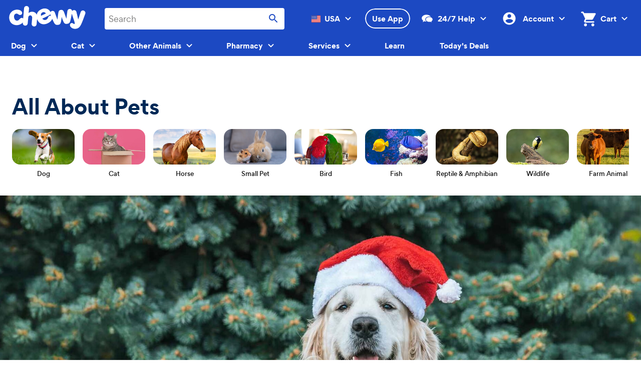

--- FILE ---
content_type: text/css; charset=UTF-8
request_url: https://www.chewy.com/education/_next/static/css/cc0bdc6f468994e9.css
body_size: 102
content:
.ContentHeader_contentHeader__BPhza{padding-bottom:var(--chirp-spacing-s8,4rem);max-width:172.8rem;margin:0 auto;width:100%}@media(min-width:40.5em){.ContentHeader_contentHeader__BPhza{padding-bottom:var(--chirp-spacing-s6,2.4rem)}}@media(min-width:64.0625em){.ContentHeader_contentHeader__BPhza{padding-bottom:0}}

--- FILE ---
content_type: text/css; charset=UTF-8
request_url: https://www.chewy.com/education/_next/static/css/9a0d25daa10d62ad.css
body_size: 22
content:
.TileSetClient_tileset__uDjq3 img{-o-object-fit:cover;object-fit:cover}

--- FILE ---
content_type: application/javascript; charset=UTF-8
request_url: https://www.chewy.com/education/_next/static/chunks/88c16ef7-aa2cf0b6c294ce4f.js
body_size: 99567
content:
"use strict";(self.webpackChunk_N_E=self.webpackChunk_N_E||[]).push([[7571],{70866:function(e,t,r){r.d(t,{ez:function(){return dJ}});var n,a,i,s,o,c,l,u,h,p,d,f,E,T,m,A,_,g,b,N,S,C,I,y,O,D,R,L,v,k,P,M,x,w,F,B,U,H,G,j,Y,q,V,W,Q,$,K,X,z,Z,J,ee,et=r(2265),er=r(54887),en=r(82957).Buffer,ea={exports:{}},ei={};ea.exports=function(){if(eh)return ei;eh=1,eu||(eu=1,Object.prototype.hasOwnProperty,Object.prototype.propertyIsEnumerable,function(){try{if(!Object.assign)return!1;var e=new String("abc");if(e[5]="de","5"===Object.getOwnPropertyNames(e)[0])return!1;for(var t={},r=0;r<10;r++)t["_"+String.fromCharCode(r)]=r;var n=Object.getOwnPropertyNames(t).map(function(e){return t[e]});if("0123456789"!==n.join(""))return!1;var a={};"abcdefghijklmnopqrst".split("").forEach(function(e){a[e]=e}),Object.keys(Object.assign({},a)).join("")}catch{return!1}}());var e=60103;if(ei.Fragment=60107,"function"==typeof Symbol&&Symbol.for){var t=Symbol.for;e=t("react.element"),ei.Fragment=t("react.fragment")}var r=et.__SECRET_INTERNALS_DO_NOT_USE_OR_YOU_WILL_BE_FIRED.ReactCurrentOwner,n=Object.prototype.hasOwnProperty,a={key:!0,ref:!0,__self:!0,__source:!0};function i(t,i,s){var o,c={},l=null,u=null;for(o in void 0!==s&&(l=""+s),void 0!==i.key&&(l=""+i.key),void 0!==i.ref&&(u=i.ref),i)n.call(i,o)&&!a.hasOwnProperty(o)&&(c[o]=i[o]);if(t&&t.defaultProps)for(o in i=t.defaultProps)void 0===c[o]&&(c[o]=i[o]);return{$$typeof:e,type:t,key:l,ref:u,props:c,_owner:r.current}}return ei.jsx=i,ei.jsxs=i,ei}();var es=ea.exports;let eo={header:"_header_fdyty_1",notSponsored:"_notSponsored_fdyty_16",sponsored:"_sponsored_fdyty_17",background:"_background_fdyty_20",container:"_container_fdyty_47",teaser:"_teaser_fdyty_115",sponsor:"_sponsor_fdyty_17"},ec={byline:"_byline_15rh2_1",authorName:"_authorName_15rh2_8",authorImage:"_authorImage_15rh2_17"},el=({author:e})=>es.jsxs("div",{className:ec.byline,"aria-label":`By ${e.name}`,children:[e.src&&es.jsx("div",{className:ec.authorImage,children:es.jsx("img",{src:e.src,alt:e.name,height:24,width:24,loading:e.loading,fetchPriority:e.priority})}),es.jsx("span",{className:ec.authorName,children:e.name})]});var eu,eh,ep,ed={base:{xs:0,sm:361,md:648,lg:1025,xl:1440}},ef={query:function(e){var t,r,n=-1!==(t=e.indexOf("-"))?e.slice(t+1):e,a=function(e,t,r){if(!(t in e))throw Error("The ".concat(r," ").concat(t," does not exist."));return e[t]}(ed.base,n,"breakpoint");if(-1!==e.indexOf("min-"))return"(min-width: ".concat(a,"px)");var i=(r=function(e){var t=ed.base,r=Object.keys(t),n=r.length-1,a=Object.values(t),i=r.indexOf(e);if(-1===i)throw Error("The breakpoint ".concat(e," does not exist."));return i<n?a[i+1]:null}(n))?r-1:"";if(-1!==e.indexOf("max-")&&i)return"(max-width: ".concat(i,"px)");if(i)return"(min-width: ".concat(a,"px) and (max-width: ").concat(i,"px)");throw Error("The breakpoint ".concat(e," does not exist."))}},eE="u">typeof globalThis?globalThis:"u">typeof window?window:"u">typeof global?global:"u">typeof self?self:{},eT="object"==typeof eE&&eE&&eE.Object===Object&&eE,em="object"==typeof self&&self&&self.Object===Object&&self,eA=eT||em||Function("return this")(),e_=eA.Symbol,eg=Object.prototype,eb=eg.hasOwnProperty,eN=eg.toString,eS=e_?e_.toStringTag:void 0,eC=Object.prototype.toString,eI=function(e){var t=eb.call(e,eS),r=e[eS];try{e[eS]=void 0;var n=!0}catch{}var a=eN.call(e);return n&&(t?e[eS]=r:delete e[eS]),a},ey=e_?e_.toStringTag:void 0,eO=function(e){var t=typeof e;return null!=e&&("object"==t||"function"==t)},eD=eA["__core-js_shared__"],eR=(ep=/[^.]+$/.exec(eD&&eD.keys&&eD.keys.IE_PROTO||""))?"Symbol(src)_1."+ep:"",eL=Function.prototype.toString,ev=function(e){if(!eO(e))return!1;var t,r=null==(t=e)?void 0===t?"[object Undefined]":"[object Null]":ey&&ey in Object(t)?eI(t):eC.call(t);return"[object Function]"==r||"[object GeneratorFunction]"==r||"[object AsyncFunction]"==r||"[object Proxy]"==r},ek=function(e){if(null!=e){try{return eL.call(e)}catch{}try{return e+""}catch{}}return""},eP=/^\[object .+?Constructor\]$/,eM=Object.prototype,ex=Function.prototype.toString,ew=eM.hasOwnProperty,eF=RegExp("^"+ex.call(ew).replace(/[\\^$.*+?()[\]{}|]/g,"\\$&").replace(/hasOwnProperty|(function).*?(?=\\\()| for .+?(?=\\\])/g,"$1.*?")+"$"),eB=function(e,t){var r,n=null==e?void 0:e[t];return!(!eO(r=n)||eR&&eR in r)&&(ev(r)?eF:eP).test(ek(r))?n:void 0},eU=eB(Object,"create"),eH=Object.prototype.hasOwnProperty,eG=Object.prototype.hasOwnProperty;function ej(e){var t=-1,r=null==e?0:e.length;for(this.clear();++t<r;){var n=e[t];this.set(n[0],n[1])}}ej.prototype.clear=function(){this.__data__=eU?eU(null):{},this.size=0},ej.prototype.delete=function(e){var t=this.has(e)&&delete this.__data__[e];return this.size-=t?1:0,t},ej.prototype.get=function(e){var t=this.__data__;if(eU){var r=t[e];return"__lodash_hash_undefined__"===r?void 0:r}return eH.call(t,e)?t[e]:void 0},ej.prototype.has=function(e){var t=this.__data__;return eU?void 0!==t[e]:eG.call(t,e)},ej.prototype.set=function(e,t){var r=this.__data__;return this.size+=this.has(e)?0:1,r[e]=eU&&void 0===t?"__lodash_hash_undefined__":t,this};var eY=function(e,t){for(var r,n=e.length;n--;)if((r=e[n][0])===t||r!=r&&t!=t)return n;return -1},eq=Array.prototype.splice;function eV(e){var t=-1,r=null==e?0:e.length;for(this.clear();++t<r;){var n=e[t];this.set(n[0],n[1])}}eV.prototype.clear=function(){this.__data__=[],this.size=0},eV.prototype.delete=function(e){var t=this.__data__,r=eY(t,e);return!(r<0)&&(r==t.length-1?t.pop():eq.call(t,r,1),--this.size,!0)},eV.prototype.get=function(e){var t=this.__data__,r=eY(t,e);return r<0?void 0:t[r][1]},eV.prototype.has=function(e){return eY(this.__data__,e)>-1},eV.prototype.set=function(e,t){var r=this.__data__,n=eY(r,e);return n<0?(++this.size,r.push([e,t])):r[n][1]=t,this};var eW=eB(eA,"Map"),eQ=function(e){var t=typeof e;return"string"==t||"number"==t||"symbol"==t||"boolean"==t?"__proto__"!==e:null===e},e$=function(e,t){var r=e.__data__;return eQ(t)?r["string"==typeof t?"string":"hash"]:r.map};function eK(e){var t=-1,r=null==e?0:e.length;for(this.clear();++t<r;){var n=e[t];this.set(n[0],n[1])}}function eX(e,t){if("function"!=typeof e||null!=t&&"function"!=typeof t)throw TypeError("Expected a function");var r=function(){var n=arguments,a=t?t.apply(this,n):n[0],i=r.cache;if(i.has(a))return i.get(a);var s=e.apply(this,n);return r.cache=i.set(a,s)||i,s};return r.cache=new(eX.Cache||eK),r}eK.prototype.clear=function(){this.size=0,this.__data__={hash:new ej,map:new(eW||eV),string:new ej}},eK.prototype.delete=function(e){var t=e$(this,e).delete(e);return this.size-=t?1:0,t},eK.prototype.get=function(e){return e$(this,e).get(e)},eK.prototype.has=function(e){return e$(this,e).has(e)},eK.prototype.set=function(e,t){var r=e$(this,e),n=r.size;return r.set(e,t),this.size+=r.size==n?0:1,this},eX.Cache=eK;var ez=/[^.[\]]+|\[(?:(-?\d+(?:\.\d+)?)|(["'])((?:(?!\2)[^\\]|\\.)*?)\2)\]|(?=(?:\.|\[\])(?:\.|\[\]|$))/g,eZ=/\\(\\)?/g;tH=eX(function(e){var t=[];return 46===e.charCodeAt(0)&&t.push(""),e.replace(ez,function(e,r,n,a){t.push(n?a.replace(eZ,"$1"):r||e)}),t},function(e){return 500===tH.size&&tH.clear(),e}).cache;var eJ=e_?e_.prototype:void 0;eJ&&eJ.toString;var e0="u">typeof globalThis?globalThis:"u">typeof window?window:"u">typeof global?global:"u">typeof self?self:{};function e1(e){return e&&e.__esModule&&Object.prototype.hasOwnProperty.call(e,"default")?e.default:e}function e2(e){if(e.__esModule)return e;var t=e.default;if("function"==typeof t){var r=function e(){return this instanceof e?Reflect.construct(t,arguments,this.constructor):t.apply(this,arguments)};r.prototype=t.prototype}else r={};return Object.defineProperty(r,"__esModule",{value:!0}),Object.keys(e).forEach(function(t){var n=Object.getOwnPropertyDescriptor(e,t);Object.defineProperty(r,t,n.get?n:{enumerable:!0,get:function(){return e[t]}})}),r}var e3={exports:{}},e4={};e3.exports=function(){if(tj)return e4;tj=1,tG||(tG=1,Object.prototype.hasOwnProperty,Object.prototype.propertyIsEnumerable,function(){try{if(!Object.assign)return!1;var e=new String("abc");if(e[5]="de","5"===Object.getOwnPropertyNames(e)[0])return!1;for(var t={},r=0;r<10;r++)t["_"+String.fromCharCode(r)]=r;var n=Object.getOwnPropertyNames(t).map(function(e){return t[e]});if("0123456789"!==n.join(""))return!1;var a={};"abcdefghijklmnopqrst".split("").forEach(function(e){a[e]=e}),Object.keys(Object.assign({},a)).join("")}catch{return!1}}());var e=60103;if(e4.Fragment=60107,"function"==typeof Symbol&&Symbol.for){var t=Symbol.for;e=t("react.element"),e4.Fragment=t("react.fragment")}var r=et.__SECRET_INTERNALS_DO_NOT_USE_OR_YOU_WILL_BE_FIRED.ReactCurrentOwner,n=Object.prototype.hasOwnProperty,a={key:!0,ref:!0,__self:!0,__source:!0};function i(t,i,s){var o,c={},l=null,u=null;for(o in void 0!==s&&(l=""+s),void 0!==i.key&&(l=""+i.key),void 0!==i.ref&&(u=i.ref),i)n.call(i,o)&&!a.hasOwnProperty(o)&&(c[o]=i[o]);if(t&&t.defaultProps)for(o in i=t.defaultProps)void 0===c[o]&&(c[o]=i[o]);return{$$typeof:e,type:t,key:l,ref:u,props:c,_owner:r.current}}return e4.jsx=i,e4.jsxs=i,e4}();var e5=e3.exports;let e6={BLANK:"_blank"},e8={SPONSORED:{TITLE:"SPONSORED BY",TOOL_TIP_TITLE:"About Sponsored Content"},PARTNER:{TITLE:"IN PARTNERSHIP WITH",TOOL_TIP_TITLE:"About Our Partnerships"}},e9={SHAPES:{RECTANGLE:"rectangle",SQUARE:"square"},SIZES:{DEFAULT:"default",MEDIUM:"medium",SMALL:"small",SHOWCASE:"showcase"},PARTNERSHIP:{SPONSOR:"sponsor",PARTNER:"partner"}},e7={sponsor:"_sponsor_1asgf_1751",default:"_default_1asgf_1760",rectangle:"_rectangle_1asgf_1764",square:"_square_1asgf_1765",showcase:"_showcase_1asgf_1787",small:"_small_1asgf_1791",medium:"_medium_1asgf_1801",sheet:"_sheet_1asgf_1811",title:"_title_1asgf_1832",tooltip_button:"_tooltip_button_1asgf_1838",divider:"_divider_1asgf_1856",sponsor_font:"_sponsor_font_1asgf_1871",partner_font:"_partner_font_1asgf_1881"};var te=function(e){return et.createElement("svg",e,et.createElement("path",{d:"M11 7h2v2h-2V7Zm1 10c.55 0 1-.45 1-1v-4c0-.55-.45-1-1-1s-1 .45-1 1v4c0 .55.45 1 1 1Zm0-15C6.48 2 2 6.48 2 12s4.48 10 10 10 10-4.48 10-10S17.52 2 12 2Zm0 18c-4.41 0-8-3.59-8-8s3.59-8 8-8 8 3.59 8 8-3.59 8-8 8Z",fill:"currentColor"}))};function tt(){for(var e,t,r=0,n="";r<arguments.length;)(e=arguments[r++])&&(t=function e(t){var r,n,a="";if("string"==typeof t||"number"==typeof t)a+=t;else if("object"==typeof t){if(Array.isArray(t))for(r=0;r<t.length;r++)t[r]&&(n=e(t[r]))&&(a&&(a+=" "),a+=n);else for(r in t)t[r]&&(a&&(a+=" "),a+=r)}return a}(e))&&(n&&(n+=" "),n+=t);return n}te.defaultProps={xmlns:"http://www.w3.org/2000/svg",viewBox:"0 0 24 24"};var tr={exports:{}};tr.exports=(function(){if(tW)return tV;tW=1;var e=tq?tY:(tq=1,tY="SECRET_DO_NOT_PASS_THIS_OR_YOU_WILL_BE_FIRED");function t(){}function r(){}return r.resetWarningCache=t,tV=function(){function n(t,r,n,a,i,s){if(s!==e){var o=Error("Calling PropTypes validators directly is not supported by the `prop-types` package. Use PropTypes.checkPropTypes() to call them. Read more at http://fb.me/use-check-prop-types");throw o.name="Invariant Violation",o}}function a(){return n}n.isRequired=n;var i={array:n,bigint:n,bool:n,func:n,number:n,object:n,string:n,symbol:n,any:n,arrayOf:a,element:n,elementType:n,instanceOf:a,node:n,objectOf:a,oneOf:a,oneOfType:a,shape:a,exact:a,checkPropTypes:r,resetWarningCache:t};return i.PropTypes=i,i}})()();var tn=tr.exports;let ta=e1(tn),ti={color:ta.oneOf(["default","alternate","alternate-color"]),size:ta.oneOf(["default","alternate","alternate-size"]),margin:ta.oneOf(["default","small","sm-margin"])};function ts(){return(ts=Object.assign?Object.assign.bind():function(e){for(var t,r=1;r<arguments.length;r++)for(var n in t=arguments[r])Object.prototype.hasOwnProperty.call(t,n)&&(e[n]=t[n]);return e}).apply(this,arguments)}let to=(0,et.forwardRef)(({color:e="default",size:t="default",margin:r="default",className:n,...a},i)=>et.createElement("hr",ts({className:tt("kib-divider",{[`kib-divider--${e}${"alternate"===e?"-color":""}`]:e&&"default"!==e,[`kib-divider--${t}${"alternate"===t?"-size":""}`]:t&&"default"!==t,[`kib-divider--${r}${"small"===r?"-margin":""}`]:r&&"default"!==r},n),ref:i},a)));to.displayName="KibDivider",to.propTypes=ti;var tc=function(e){return e&&e.Math===Math&&e},tl=tc("object"==typeof globalThis&&globalThis)||tc("object"==typeof window&&window)||tc("object"==typeof self&&self)||tc("object"==typeof e0&&e0)||tc("object"==typeof e0&&e0)||function(){return this}()||Function("return this")(),tu="object"==typeof document&&document.all,th=typeof tu>"u"&&void 0!==tu?function(e){return"function"==typeof e||e===tu}:function(e){return"function"==typeof e},tp=function(e){return"object"==typeof e?null!==e:th(e)},td=tl.document,tf=tp(td)&&tp(td.createElement),tE=function(e){return tf?td.createElement(e):{}},tT=tE("span").classList,tm=tT&&tT.constructor&&tT.constructor.prototype,tA=tm===Object.prototype?void 0:tm,t_=function(e){try{return!!e()}catch{return!0}},tg=!t_(function(){var e=(function(){}).bind();return"function"!=typeof e||e.hasOwnProperty("prototype")}),tb=Function.prototype,tN=tb.call,tS=tg&&tb.bind.bind(tN,tN),tC=tg?tS:function(e){return function(){return tN.apply(e,arguments)}},tI=tC({}.toString),ty=tC("".slice),tO=function(e){return ty(tI(e),8,-1)},tD=Object,tR=tC("".split),tL=t_(function(){return!tD("z").propertyIsEnumerable(0)})?function(e){return"String"===tO(e)?tR(e,""):tD(e)}:tD,tv=function(e){return null==e},tk=TypeError,tP=function(e){if(tv(e))throw new tk("Can't call method on "+e);return e},tM=function(e){return tL(tP(e))},tx={exports:{}},tw=Object.defineProperty,tF=function(e,t){try{tw(tl,e,{value:t,configurable:!0,writable:!0})}catch{tl[e]=t}return t},tB="__core-js_shared__",tU=tx.exports=tl[tB]||tF(tB,{});(tU.versions||(tU.versions=[])).push({version:"3.41.0",mode:"global",copyright:"\xa9 2014-2025 Denis Pushkarev (zloirock.ru)",license:"https://github.com/zloirock/core-js/blob/v3.41.0/LICENSE",source:"https://github.com/zloirock/core-js"});var tH,tG,tj,tY,tq,tV,tW,tQ,t$,tK=tx.exports,tX=function(e,t){return tK[e]||(tK[e]=t||{})},tz=Object,tZ=function(e){return tz(tP(e))},tJ=tC({}.hasOwnProperty),t0=Object.hasOwn||function(e,t){return tJ(tZ(e),t)},t1=0,t2=Math.random(),t3=tC(1..toString),t4=function(e){return"Symbol("+(void 0===e?"":e)+")_"+t3(++t1+t2,36)},t5=tl.navigator,t6=t5&&t5.userAgent,t8=t6?String(t6):"",t9=tl.process,t7=tl.Deno,re=t9&&t9.versions||t7&&t7.version,rt=re&&re.v8;rt&&(t$=(tQ=rt.split("."))[0]>0&&tQ[0]<4?1:+(tQ[0]+tQ[1])),!t$&&t8&&(!(tQ=t8.match(/Edge\/(\d+)/))||tQ[1]>=74)&&(tQ=t8.match(/Chrome\/(\d+)/))&&(t$=+tQ[1]);var rr=t$,rn=tl.String,ra=!!Object.getOwnPropertySymbols&&!t_(function(){var e=Symbol("symbol detection");return!rn(e)||!(Object(e) instanceof Symbol)||!Symbol.sham&&rr&&rr<41}),ri=ra&&!Symbol.sham&&"symbol"==typeof Symbol.iterator,rs=tl.Symbol,ro=tX("wks"),rc=ri?rs.for||rs:rs&&rs.withoutSetter||t4,rl=function(e){return t0(ro,e)||(ro[e]=ra&&t0(rs,e)?rs[e]:rc("Symbol."+e)),ro[e]},ru=String,rh=TypeError,rp=function(e){if(tp(e))return e;throw new rh(ru(e)+" is not an object")},rd={},rf=!t_(function(){return 7!==Object.defineProperty({},1,{get:function(){return 7}})[1]}),rE=rf&&t_(function(){return 42!==Object.defineProperty(function(){},"prototype",{value:42,writable:!1}).prototype}),rT={},rm=!rf&&!t_(function(){return 7!==Object.defineProperty(tE("div"),"a",{get:function(){return 7}}).a}),rA=Function.prototype.call,r_=tg?rA.bind(rA):function(){return rA.apply(rA,arguments)},rg=function(e,t){var r;return arguments.length<2?th(r=tl[e])?r:void 0:tl[e]&&tl[e][t]},rb=tC({}.isPrototypeOf),rN=Object,rS=ri?function(e){return"symbol"==typeof e}:function(e){var t=rg("Symbol");return th(t)&&rb(t.prototype,rN(e))},rC=String,rI=function(e){try{return rC(e)}catch{return"Object"}},ry=TypeError,rO=function(e){if(th(e))return e;throw new ry(rI(e)+" is not a function")},rD=TypeError,rR=function(e,t){var r=e[t];return tv(r)?void 0:rO(r)},rL=function(e,t){var r,n;if("string"===t&&th(r=e.toString)&&!tp(n=r_(r,e))||th(r=e.valueOf)&&!tp(n=r_(r,e))||"string"!==t&&th(r=e.toString)&&!tp(n=r_(r,e)))return n;throw new rD("Can't convert object to primitive value")},rv=TypeError,rk=rl("toPrimitive"),rP=function(e,t){if(!tp(e)||rS(e))return e;var r,n=rR(e,rk);if(n){if(void 0===t&&(t="default"),!tp(r=r_(n,e,t))||rS(r))return r;throw new rv("Can't convert object to primitive value")}return void 0===t&&(t="number"),rL(e,t)},rM=function(e){var t=rP(e,"string");return rS(t)?t:t+""},rx=TypeError,rw=Object.defineProperty,rF=Object.getOwnPropertyDescriptor,rB="enumerable",rU="configurable",rH="writable";rT.f=rf?rE?function(e,t,r){if(rp(e),t=rM(t),rp(r),"function"==typeof e&&"prototype"===t&&"value"in r&&rH in r&&!r[rH]){var n=rF(e,t);n&&n[rH]&&(e[t]=r.value,r={configurable:rU in r?r[rU]:n[rU],enumerable:rB in r?r[rB]:n[rB],writable:!1})}return rw(e,t,r)}:rw:function(e,t,r){if(rp(e),t=rM(t),rp(r),rm)try{return rw(e,t,r)}catch{}if("get"in r||"set"in r)throw new rx("Accessors not supported");return"value"in r&&(e[t]=r.value),e};var rG=Math.ceil,rj=Math.floor,rY=Math.trunc||function(e){var t=+e;return(t>0?rj:rG)(t)},rq=function(e){var t=+e;return t!=t||0===t?0:rY(t)},rV=Math.max,rW=Math.min,rQ=Math.min,r$=function(e){var t=rq(e);return t>0?rQ(t,9007199254740991):0},rK=function(e,t){var r=rq(e);return r<0?rV(r+t,0):rW(r,t)},rX=function(e){return function(t,r,n){var a=tM(t),i=r$(a.length);if(0===i)return!e&&-1;var s,o=rK(n,i);if(e&&r!=r){for(;i>o;)if((s=a[o++])!=s)return!0}else for(;i>o;o++)if((e||o in a)&&a[o]===r)return e||o||0;return!e&&-1}},rz={includes:rX(!0),indexOf:rX(!1)},rZ={},rJ=rz.indexOf,r0=tC([].push),r1=function(e,t){var r,n=tM(e),a=0,i=[];for(r in n)!t0(rZ,r)&&t0(n,r)&&r0(i,r);for(;t.length>a;)t0(n,r=t[a++])&&(~rJ(i,r)||r0(i,r));return i},r2=["constructor","hasOwnProperty","isPrototypeOf","propertyIsEnumerable","toLocaleString","toString","valueOf"],r3=Object.keys||function(e){return r1(e,r2)};rd.f=rf&&!rE?Object.defineProperties:function(e,t){rp(e);for(var r,n=tM(t),a=r3(t),i=a.length,s=0;i>s;)rT.f(e,r=a[s++],n[r]);return e};var r4,r5=rg("document","documentElement"),r6=tX("keys"),r8=function(e){return r6[e]||(r6[e]=t4(e))},r9="prototype",r7="script",ne=r8("IE_PROTO"),nt=function(){},nr=function(e){return"<"+r7+">"+e+"</"+r7+">"},nn=function(e){e.write(nr("")),e.close();var t=e.parentWindow.Object;return e=null,t},na=function(){var e,t=tE("iframe");return t.style.display="none",r5.appendChild(t),t.src=String("java"+r7+":"),(e=t.contentWindow.document).open(),e.write(nr("document.F=Object")),e.close(),e.F},ni=function(){try{r4=new ActiveXObject("htmlfile")}catch{}ni="u">typeof document?document.domain&&r4?nn(r4):na():nn(r4);for(var e=r2.length;e--;)delete ni[r9][r2[e]];return ni()};rZ[ne]=!0;var ns=Object.create||function(e,t){var r;return null!==e?(nt[r9]=rp(e),r=new nt,nt[r9]=null,r[ne]=e):r=ni(),void 0===t?r:rd.f(r,t)},no=rT.f,nc=rl("unscopables"),nl=Array.prototype;void 0===nl[nc]&&no(nl,nc,{configurable:!0,value:ns(null)});var nu,nh,np,nd={},nf=tl.WeakMap,nE=th(nf)&&/native code/.test(String(nf)),nT=function(e,t){return{enumerable:!(1&e),configurable:!(2&e),writable:!(4&e),value:t}},nm=rf?function(e,t,r){return rT.f(e,t,nT(1,r))}:function(e,t,r){return e[t]=r,e},nA="Object already initialized",n_=tl.TypeError,ng=tl.WeakMap;if(nE||tK.state){var nb=tK.state||(tK.state=new ng);nb.get=nb.get,nb.has=nb.has,nb.set=nb.set,nu=function(e,t){if(nb.has(e))throw new n_(nA);return t.facade=e,nb.set(e,t),t},nh=function(e){return nb.get(e)||{}},np=function(e){return nb.has(e)}}else{var nN=r8("state");rZ[nN]=!0,nu=function(e,t){if(t0(e,nN))throw new n_(nA);return t.facade=e,nm(e,nN,t),t},nh=function(e){return t0(e,nN)?e[nN]:{}},np=function(e){return t0(e,nN)}}var nS=nu,nC=nh,nI={},ny={},nO={}.propertyIsEnumerable,nD=Object.getOwnPropertyDescriptor,nR=nD&&!nO.call({1:2},1);ny.f=nR?function(e){var t=nD(this,e);return!!t&&t.enumerable}:nO;var nL=Object.getOwnPropertyDescriptor;nI.f=rf?nL:function(e,t){if(e=tM(e),t=rM(t),rm)try{return nL(e,t)}catch{}if(t0(e,t))return nT(!r_(ny.f,e,t),e[t])};var nv={exports:{}},nk=Function.prototype,nP=rf&&Object.getOwnPropertyDescriptor,nM=t0(nk,"name"),nx=nM&&(!rf||rf&&nP(nk,"name").configurable),nw={PROPER:nM&&"something"===(function(){}).name,CONFIGURABLE:nx},nF=tC(Function.toString);th(tK.inspectSource)||(tK.inspectSource=function(e){return nF(e)});var nB=tK.inspectSource,nU=nw.CONFIGURABLE,nH=String,nG=Object.defineProperty,nj=tC("".slice),nY=tC("".replace),nq=tC([].join),nV=rf&&!t_(function(){return 8!==nG(function(){},"length",{value:8}).length}),nW=String(String).split("String"),nQ=nv.exports=function(e,t,r){"Symbol("===nj(nH(t),0,7)&&(t="["+nY(nH(t),/^Symbol\(([^)]*)\).*$/,"$1")+"]"),r&&r.getter&&(t="get "+t),r&&r.setter&&(t="set "+t),(!t0(e,"name")||nU&&e.name!==t)&&(rf?nG(e,"name",{value:t,configurable:!0}):e.name=t),nV&&r&&t0(r,"arity")&&e.length!==r.arity&&nG(e,"length",{value:r.arity});try{r&&t0(r,"constructor")&&r.constructor?rf&&nG(e,"prototype",{writable:!1}):e.prototype&&(e.prototype=void 0)}catch{}var n,a=np(n=e)?nh(n):nu(n,{});return t0(a,"source")||(a.source=nq(nW,"string"==typeof t?t:"")),e};Function.prototype.toString=nQ(function(){return th(this)&&nC(this).source||nB(this)},"toString");var n$=nv.exports,nK=function(e,t,r,n){n||(n={});var a=n.enumerable,i=void 0!==n.name?n.name:t;if(th(r)&&n$(r,i,n),n.global)a?e[t]=r:tF(t,r);else{try{n.unsafe?e[t]&&(a=!0):delete e[t]}catch{}a?e[t]=r:rT.f(e,t,{value:r,enumerable:!1,configurable:!n.nonConfigurable,writable:!n.nonWritable})}return e},nX={},nz=r2.concat("length","prototype");nX.f=Object.getOwnPropertyNames||function(e){return r1(e,nz)};var nZ={};nZ.f=Object.getOwnPropertySymbols;var nJ,n0,n1,n2=tC([].concat),n3=rg("Reflect","ownKeys")||function(e){var t=nX.f(rp(e)),r=nZ.f;return r?n2(t,r(e)):t},n4=/#|\.prototype\./,n5=function(e,t){var r=n8[n6(e)];return r===n7||r!==n9&&(th(t)?t_(t):!!t)},n6=n5.normalize=function(e){return String(e).replace(n4,".").toLowerCase()},n8=n5.data={},n9=n5.NATIVE="N",n7=n5.POLYFILL="P",ae=nI.f,at=function(e,t,r){for(var n=n3(t),a=rT.f,i=nI.f,s=0;s<n.length;s++){var o=n[s];t0(e,o)||r&&t0(r,o)||a(e,o,i(t,o))}},ar=function(e,t){var r,n,a,i,s,o=e.target,c=e.global,l=e.stat;if(r=c?tl:l?tl[o]||tF(o,{}):tl[o]&&tl[o].prototype)for(n in t){if(i=t[n],a=e.dontCallGetSet?(s=ae(r,n))&&s.value:r[n],!n5(c?n:o+(l?".":"#")+n,e.forced)&&void 0!==a){if(typeof i==typeof a)continue;at(i,a)}(e.sham||a&&a.sham)&&nm(i,"sham",!0),nK(r,n,i,e)}},an=!t_(function(){function e(){}return e.prototype.constructor=null,Object.getPrototypeOf(new e)!==e.prototype}),aa=r8("IE_PROTO"),ai=Object,as=ai.prototype,ao=an?ai.getPrototypeOf:function(e){var t=tZ(e);if(t0(t,aa))return t[aa];var r=t.constructor;return th(r)&&t instanceof r?r.prototype:t instanceof ai?as:null},ac=rl("iterator"),al=!1;[].keys&&("next"in(n1=[].keys())?(n0=ao(ao(n1)))!==Object.prototype&&(nJ=n0):al=!0),(!tp(nJ)||t_(function(){var e={};return nJ[ac].call(e)!==e}))&&(nJ={}),th(nJ[ac])||nK(nJ,ac,function(){return this});var au=nJ,ah=al,ap=rT.f,ad=rl("toStringTag"),af=function(e,t,r){e&&!r&&(e=e.prototype),e&&!t0(e,ad)&&ap(e,ad,{configurable:!0,value:t})},aE=function(){return this},aT=String,am=TypeError,aA=function(e,t,r){try{return tC(rO(Object.getOwnPropertyDescriptor(e,t)[r]))}catch{}},a_=function(e){if(tp(e)||null===e)return e;throw new am("Can't set "+aT(e)+" as a prototype")},ag=Object.setPrototypeOf||("__proto__"in{}?function(){var e,t=!1,r={};try{(e=aA(Object.prototype,"__proto__","set"))(r,[]),t=r instanceof Array}catch{}return function(r,n){return tP(r),a_(n),tp(r)&&(t?e(r,n):r.__proto__=n),r}}():void 0),ab=nw.PROPER,aN=nw.CONFIGURABLE,aS=rl("iterator"),aC="keys",aI="values",ay="entries",aO=function(e){nl[nc][e]=!0},aD=rT.f,aR=function(e,t){return{value:e,done:t}},aL="Array Iterator",av=(sa=aL,function(e){var t;if(!tp(e)||(t=nh(e)).type!==sa)throw new n_("Incompatible receiver, "+sa+" required");return t}),ak=(su=Array,sh="Array",sd="values",si=sp=function(e,t){nS(this,{type:aL,target:tM(e),index:0,kind:t})},ss=sh,so=function(){var e=av(this),t=e.target,r=e.index++;if(!t||r>=t.length)return e.target=null,aR(void 0,!0);switch(e.kind){case"keys":return aR(r,!1);case"values":return aR(t[r],!1)}return aR([r,t[r]],!1)},sl=ss+" Iterator",si.prototype=ns(au,{next:nT(1,so)}),af(si,sl,!1),nd[sl]=aE,sT=function(e){if(e===sd&&sg)return sg;if(!ah&&e&&e in sA)return sA[e];switch(e){case aC:case aI:case ay:return function(){return new sp(this,e)}}return function(){return new sp(this)}},sm=!1,s_=(sA=su.prototype)[aS]||sA["@@iterator"]||sd&&sA[sd],sg=!ah&&s_||sT(sd),(sb=(0,sA.entries||s_))&&(sf=ao(sb.call(new su)))!==Object.prototype&&sf.next&&(ao(sf)!==au&&(ag?ag(sf,au):th(sf[aS])||nK(sf,aS,function(){return this})),af(sf,sh+" Iterator",!0)),ab&&sd===aI&&s_&&s_.name!==aI&&(aN?nm(sA,"name",aI):(sm=!0,sg=function(){return r_(s_,this)})),sd&&ar({target:sh,proto:!0,forced:ah||sm},sE={values:sT(aI),keys:sT(aC),entries:sT(ay)}),sA[aS]!==sg&&nK(sA,aS,sg,{name:sd}),nd[sh]=sg,sE),aP=nd.Arguments=nd.Array;if(aO("keys"),aO("values"),aO("entries"),rf&&"values"!==aP.name)try{aD(aP,"name",{value:"values"})}catch{}var aM={CSSRuleList:0,CSSStyleDeclaration:0,CSSValueList:0,ClientRectList:0,DOMRectList:0,DOMStringList:0,DOMTokenList:1,DataTransferItemList:0,FileList:0,HTMLAllCollection:0,HTMLCollection:0,HTMLFormElement:0,HTMLSelectElement:0,MediaList:0,MimeTypeArray:0,NamedNodeMap:0,NodeList:1,PaintRequestList:0,Plugin:0,PluginArray:0,SVGLengthList:0,SVGNumberList:0,SVGPathSegList:0,SVGPointList:0,SVGStringList:0,SVGTransformList:0,SourceBufferList:0,StyleSheetList:0,TextTrackCueList:0,TextTrackList:0,TouchList:0},ax=rl("iterator"),aw=ak.values,aF=function(e,t){if(e){if(e[ax]!==aw)try{nm(e,ax,aw)}catch{e[ax]=aw}if(af(e,t,!0),aM[t]){for(var r in ak)if(e[r]!==ak[r])try{nm(e,r,ak[r])}catch{e[r]=ak[r]}}}};for(var aB in aM)aF(tl[aB]&&tl[aB].prototype,aB);aF(tA,"DOMTokenList");var aU=Array.isArray||function(e){return"Array"===tO(e)},aH=tC([].reverse),aG=[1,2];ar({target:"Array",proto:!0,forced:String(aG)===String(aG.reverse())},{reverse:function(){return aU(this)&&(this.length=this.length),aH(this)}});var aj=["input:not([inert])","select:not([inert])","textarea:not([inert])","a[href]:not([inert])","button:not([inert])","[tabindex]:not(slot):not([inert])","audio[controls]:not([inert])","video[controls]:not([inert])",'[contenteditable]:not([contenteditable="false"]):not([inert])',"details>summary:first-of-type:not([inert])","details:not([inert])"],aY=aj.join(","),aq=typeof Element>"u",aV=aq?function(){}:Element.prototype.matches||Element.prototype.msMatchesSelector||Element.prototype.webkitMatchesSelector,aW=!aq&&Element.prototype.getRootNode?function(e){var t;return null==e||null===(t=e.getRootNode)||void 0===t?void 0:t.call(e)}:function(e){return null==e?void 0:e.ownerDocument},aQ=function e(t,r){void 0===r&&(r=!0);var n,a=null==t||null===(n=t.getAttribute)||void 0===n?void 0:n.call(t,"inert");return""===a||"true"===a||r&&t&&e(t.parentNode)},a$=function(e){var t,r=null==e||null===(t=e.getAttribute)||void 0===t?void 0:t.call(e,"contenteditable");return""===r||"true"===r},aK=function(e,t,r){if(aQ(e))return[];var n=Array.prototype.slice.apply(e.querySelectorAll(aY));return t&&aV.call(e,aY)&&n.unshift(e),n=n.filter(r)},aX=function e(t,r,n){for(var a=[],i=Array.from(t);i.length;){var s=i.shift();if(!aQ(s,!1)){if("SLOT"===s.tagName){var o=s.assignedElements(),c=e(o.length?o:s.children,!0,n);n.flatten?a.push.apply(a,c):a.push({scopeParent:s,candidates:c})}else{aV.call(s,aY)&&n.filter(s)&&(r||!t.includes(s))&&a.push(s);var l=s.shadowRoot||"function"==typeof n.getShadowRoot&&n.getShadowRoot(s),u=!aQ(l,!1)&&(!n.shadowRootFilter||n.shadowRootFilter(s));if(l&&u){var h=e(!0===l?s.children:l.children,!0,n);n.flatten?a.push.apply(a,h):a.push({scopeParent:s,candidates:h})}else i.unshift.apply(i,s.children)}}}return a},az=function(e){return!isNaN(parseInt(e.getAttribute("tabindex"),10))},aZ=function(e){if(!e)throw Error("No node provided");return e.tabIndex<0&&(/^(AUDIO|VIDEO|DETAILS)$/.test(e.tagName)||a$(e))&&!az(e)?0:e.tabIndex},aJ=function(e,t){var r=aZ(e);return r<0&&t&&!az(e)?0:r},a0=function(e,t){return e.tabIndex===t.tabIndex?e.documentOrder-t.documentOrder:e.tabIndex-t.tabIndex},a1=function(e){return"INPUT"===e.tagName},a2=function(e,t){for(var r=0;r<e.length;r++)if(e[r].checked&&e[r].form===t)return e[r]},a3=function(e){if(!e.name)return!0;var t,r=e.form||aW(e),n=function(e){return r.querySelectorAll('input[type="radio"][name="'+e+'"]')};if("u">typeof window&&"u">typeof window.CSS&&"function"==typeof window.CSS.escape)t=n(window.CSS.escape(e.name));else try{t=n(e.name)}catch(e){return console.error("Looks like you have a radio button with a name attribute containing invalid CSS selector characters and need the CSS.escape polyfill: %s",e.message),!1}var a=a2(t,e.form);return!a||a===e},a4=function(e){var t,r,n,a,i,s,o,c=e&&aW(e),l=null===(o=c)||void 0===o?void 0:o.host,u=!1;if(c&&c!==e)for(u=!!(null!==(t=l)&&void 0!==t&&null!==(r=t.ownerDocument)&&void 0!==r&&r.contains(l)||null!=e&&null!==(n=e.ownerDocument)&&void 0!==n&&n.contains(e));!u&&l;)u=!!(null!==(i=l=null===(a=c=aW(l))||void 0===a?void 0:a.host)&&void 0!==i&&null!==(s=i.ownerDocument)&&void 0!==s&&s.contains(l));return u},a5=function(e){var t=e.getBoundingClientRect(),r=t.width,n=t.height;return 0===r&&0===n},a6=function(e,t){var r=t.displayCheck,n=t.getShadowRoot;if("hidden"===getComputedStyle(e).visibility)return!0;var a=aV.call(e,"details>summary:first-of-type")?e.parentElement:e;if(aV.call(a,"details:not([open]) *"))return!0;if(r&&"full"!==r&&"legacy-full"!==r){if("non-zero-area"===r)return a5(e)}else{if("function"==typeof n){for(var i=e;e;){var s=e.parentElement,o=aW(e);if(s&&!s.shadowRoot&&!0===n(s))return a5(e);e=e.assignedSlot?e.assignedSlot:s||o===e.ownerDocument?s:o.host}e=i}if(a4(e))return!e.getClientRects().length;if("legacy-full"!==r)return!0}return!1},a8=function(e){if(/^(INPUT|BUTTON|SELECT|TEXTAREA)$/.test(e.tagName))for(var t=e.parentElement;t;){if("FIELDSET"===t.tagName&&t.disabled){for(var r=0;r<t.children.length;r++){var n=t.children.item(r);if("LEGEND"===n.tagName)return!!aV.call(t,"fieldset[disabled] *")||!n.contains(e)}return!0}t=t.parentElement}return!1},a9=function(e,t){return!(t.disabled||aQ(t)||a1(t)&&"hidden"===t.type||a6(t,e)||"DETAILS"===t.tagName&&Array.prototype.slice.apply(t.children).some(function(e){return"SUMMARY"===e.tagName})||a8(t))},a7=function(e,t){var r;return!(a1(r=t)&&"radio"===r.type&&!a3(r)||0>aZ(t)||!a9(e,t))},ie=function(e){var t=parseInt(e.getAttribute("tabindex"),10);return!!(isNaN(t)||t>=0)},it=function e(t){var r=[],n=[];return t.forEach(function(t,a){var i=!!t.scopeParent,s=i?t.scopeParent:t,o=aJ(s,i),c=i?e(t.candidates):s;0===o?i?r.push.apply(r,c):r.push(s):n.push({documentOrder:a,tabIndex:o,item:t,isScope:i,content:c})}),n.sort(a0).reduce(function(e,t){return t.isScope?e.push.apply(e,t.content):e.push(t.content),e},[]).concat(r)},ir=function(e,t){return it((t=t||{}).getShadowRoot?aX([e],t.includeContainer,{filter:a7.bind(null,t),flatten:!1,getShadowRoot:t.getShadowRoot,shadowRootFilter:ie}):aK(e,t.includeContainer,a7.bind(null,t)))},ia=function(e,t){return(t=t||{}).getShadowRoot?aX([e],t.includeContainer,{filter:a9.bind(null,t),flatten:!0,getShadowRoot:t.getShadowRoot}):aK(e,t.includeContainer,a9.bind(null,t))},ii=function(e,t){if(t=t||{},!e)throw Error("No node provided");return!1!==aV.call(e,aY)&&a7(t,e)},is=aj.concat("iframe").join(","),io=function(e,t){if(t=t||{},!e)throw Error("No node provided");return!1!==aV.call(e,is)&&a9(t,e)};let ic=Object.freeze(Object.defineProperty({__proto__:null,focusable:ia,getTabIndex:aZ,isFocusable:io,isTabbable:ii,tabbable:ir},Symbol.toStringTag,{value:"Module"}));function il(e,t){var r=Object.keys(e);if(Object.getOwnPropertySymbols){var n=Object.getOwnPropertySymbols(e);t&&(n=n.filter(function(t){return Object.getOwnPropertyDescriptor(e,t).enumerable})),r.push.apply(r,n)}return r}function iu(e){for(var t=1;t<arguments.length;t++){var r=null!=arguments[t]?arguments[t]:{};t%2?il(Object(r),!0).forEach(function(t){var n,a;n=t,a=r[t],(n=function(e){var t=function(e,t){if("object"!=typeof e||null===e)return e;var r=e[Symbol.toPrimitive];if(void 0!==r){var n=r.call(e,t||"default");if("object"!=typeof n)return n;throw TypeError("@@toPrimitive must return a primitive value.")}return("string"===t?String:Number)(e)}(e,"string");return"symbol"==typeof t?t:String(t)}(n))in e?Object.defineProperty(e,n,{value:a,enumerable:!0,configurable:!0,writable:!0}):e[n]=a}):Object.getOwnPropertyDescriptors?Object.defineProperties(e,Object.getOwnPropertyDescriptors(r)):il(Object(r)).forEach(function(t){Object.defineProperty(e,t,Object.getOwnPropertyDescriptor(r,t))})}return e}var ih={activateTrap:function(e,t){if(e.length>0){var r=e[e.length-1];r!==t&&r.pause()}var n=e.indexOf(t);-1===n||e.splice(n,1),e.push(t)},deactivateTrap:function(e,t){var r=e.indexOf(t);-1!==r&&e.splice(r,1),e.length>0&&e[e.length-1].unpause()}},ip=function(e){return(null==e?void 0:e.key)==="Tab"||(null==e?void 0:e.keyCode)===9},id=function(e){return ip(e)&&!e.shiftKey},iE=function(e){return ip(e)&&e.shiftKey},iT=function(e){return setTimeout(e,0)},im=function(e,t){var r=-1;return e.every(function(e,n){return!t(e)||(r=n,!1)}),r},iA=function(e){for(var t=arguments.length,r=Array(t>1?t-1:0),n=1;n<t;n++)r[n-1]=arguments[n];return"function"==typeof e?e.apply(void 0,r):e},i_=function(e){return e.target.shadowRoot&&"function"==typeof e.composedPath?e.composedPath()[0]:e.target},ig=[];let ib=e2(Object.freeze(Object.defineProperty({__proto__:null,createFocusTrap:function(e,t){var r,n=(null==t?void 0:t.document)||document,a=(null==t?void 0:t.trapStack)||ig,i=iu({returnFocusOnDeactivate:!0,escapeDeactivates:!0,delayInitialFocus:!0,isKeyForward:id,isKeyBackward:iE},t),s={containers:[],containerGroups:[],tabbableGroups:[],nodeFocusedBeforeActivation:null,mostRecentlyFocusedNode:null,active:!1,paused:!1,delayInitialFocusTimer:void 0,recentNavEvent:void 0},o=function(e,t,r){return e&&void 0!==e[t]?e[t]:i[r||t]},c=function(e,t){var r="function"==typeof(null==t?void 0:t.composedPath)?t.composedPath():void 0;return s.containerGroups.findIndex(function(t){var n=t.container,a=t.tabbableNodes;return n.contains(e)||(null==r?void 0:r.includes(n))||a.find(function(t){return t===e})})},l=function(e){var t=i[e];if("function"==typeof t){for(var r=arguments.length,a=Array(r>1?r-1:0),s=1;s<r;s++)a[s-1]=arguments[s];t=t.apply(void 0,a)}if(!0===t&&(t=void 0),!t){if(void 0===t||!1===t)return t;throw Error("`".concat(e,"` was specified but was not a node, or did not return a node"))}var o=t;if("string"==typeof t&&!(o=n.querySelector(t)))throw Error("`".concat(e,"` as selector refers to no known node"));return o},u=function(){var e=l("initialFocus");if(!1===e)return!1;if(void 0===e||!io(e,i.tabbableOptions)){if(c(n.activeElement)>=0)e=n.activeElement;else{var t=s.tabbableGroups[0];e=t&&t.firstTabbableNode||l("fallbackFocus")}}if(!e)throw Error("Your focus-trap needs to have at least one focusable element");return e},h=function(){if(s.containerGroups=s.containers.map(function(e){var t=ir(e,i.tabbableOptions),r=ia(e,i.tabbableOptions),n=t.length>0?t[0]:void 0,a=t.length>0?t[t.length-1]:void 0,s=r.find(function(e){return ii(e)}),o=r.slice().reverse().find(function(e){return ii(e)}),c=!!t.find(function(e){return aZ(e)>0});return{container:e,tabbableNodes:t,focusableNodes:r,posTabIndexesFound:c,firstTabbableNode:n,lastTabbableNode:a,firstDomTabbableNode:s,lastDomTabbableNode:o,nextTabbableNode:function(e){var n=!(arguments.length>1)||void 0===arguments[1]||arguments[1],a=t.indexOf(e);return a<0?n?r.slice(r.indexOf(e)+1).find(function(e){return ii(e)}):r.slice(0,r.indexOf(e)).reverse().find(function(e){return ii(e)}):t[a+(n?1:-1)]}}}),s.tabbableGroups=s.containerGroups.filter(function(e){return e.tabbableNodes.length>0}),s.tabbableGroups.length<=0&&!l("fallbackFocus"))throw Error("Your focus-trap must have at least one container with at least one tabbable node in it at all times");if(s.containerGroups.find(function(e){return e.posTabIndexesFound})&&s.containerGroups.length>1)throw Error("At least one node with a positive tabindex was found in one of your focus-trap's multiple containers. Positive tabindexes are only supported in single-container focus-traps.")},p=function e(t){var r=t.activeElement;if(r)return r.shadowRoot&&null!==r.shadowRoot.activeElement?e(r.shadowRoot):r},d=function e(t){if(!1!==t&&t!==p(document)){if(!t||!t.focus){e(u());return}t.focus({preventScroll:!!i.preventScroll}),s.mostRecentlyFocusedNode=t,t.tagName&&"input"===t.tagName.toLowerCase()&&"function"==typeof t.select&&t.select()}},f=function(e){var t=l("setReturnFocus",e);return t||!1!==t&&e},E=function(e){var t=e.target,r=e.event,n=e.isBackward,a=void 0!==n&&n;t=t||i_(r),h();var o=null;if(s.tabbableGroups.length>0){var u=c(t,r),p=u>=0?s.containerGroups[u]:void 0;if(u<0)o=a?s.tabbableGroups[s.tabbableGroups.length-1].lastTabbableNode:s.tabbableGroups[0].firstTabbableNode;else if(a){var d=im(s.tabbableGroups,function(e){var r=e.firstTabbableNode;return t===r});if(d<0&&(p.container===t||io(t,i.tabbableOptions)&&!ii(t,i.tabbableOptions)&&!p.nextTabbableNode(t,!1))&&(d=u),d>=0){var f=0===d?s.tabbableGroups.length-1:d-1,E=s.tabbableGroups[f];o=aZ(t)>=0?E.lastTabbableNode:E.lastDomTabbableNode}else ip(r)||(o=p.nextTabbableNode(t,!1))}else{var T=im(s.tabbableGroups,function(e){var r=e.lastTabbableNode;return t===r});if(T<0&&(p.container===t||io(t,i.tabbableOptions)&&!ii(t,i.tabbableOptions)&&!p.nextTabbableNode(t))&&(T=u),T>=0){var m=T===s.tabbableGroups.length-1?0:T+1,A=s.tabbableGroups[m];o=aZ(t)>=0?A.firstTabbableNode:A.firstDomTabbableNode}else ip(r)||(o=p.nextTabbableNode(t))}}else o=l("fallbackFocus");return o},T=function(e){if(!(c(i_(e),e)>=0)){if(iA(i.clickOutsideDeactivates,e)){r.deactivate({returnFocus:i.returnFocusOnDeactivate});return}iA(i.allowOutsideClick,e)||e.preventDefault()}},m=function(e){var t=i_(e),r=c(t,e)>=0;if(r||t instanceof Document)r&&(s.mostRecentlyFocusedNode=t);else{e.stopImmediatePropagation();var n,a=!0;if(s.mostRecentlyFocusedNode){if(aZ(s.mostRecentlyFocusedNode)>0){var o=c(s.mostRecentlyFocusedNode),l=s.containerGroups[o].tabbableNodes;if(l.length>0){var h=l.findIndex(function(e){return e===s.mostRecentlyFocusedNode});h>=0&&(i.isKeyForward(s.recentNavEvent)?h+1<l.length&&(n=l[h+1],a=!1):h-1>=0&&(n=l[h-1],a=!1))}}else s.containerGroups.some(function(e){return e.tabbableNodes.some(function(e){return aZ(e)>0})})||(a=!1)}else a=!1;a&&(n=E({target:s.mostRecentlyFocusedNode,isBackward:i.isKeyBackward(s.recentNavEvent)})),d(n||s.mostRecentlyFocusedNode||u())}s.recentNavEvent=void 0},A=function(e){var t=arguments.length>1&&void 0!==arguments[1]&&arguments[1];s.recentNavEvent=e;var r=E({event:e,isBackward:t});r&&(ip(e)&&e.preventDefault(),d(r))},_=function(e){if(((null==e?void 0:e.key)==="Escape"||(null==e?void 0:e.key)==="Esc"||(null==e?void 0:e.keyCode)===27)&&!1!==iA(i.escapeDeactivates,e)){e.preventDefault(),r.deactivate();return}(i.isKeyForward(e)||i.isKeyBackward(e))&&A(e,i.isKeyBackward(e))},g=function(e){c(i_(e),e)>=0||iA(i.clickOutsideDeactivates,e)||iA(i.allowOutsideClick,e)||(e.preventDefault(),e.stopImmediatePropagation())},b=function(){if(s.active)return ih.activateTrap(a,r),s.delayInitialFocusTimer=i.delayInitialFocus?iT(function(){d(u())}):d(u()),n.addEventListener("focusin",m,!0),n.addEventListener("mousedown",T,{capture:!0,passive:!1}),n.addEventListener("touchstart",T,{capture:!0,passive:!1}),n.addEventListener("click",g,{capture:!0,passive:!1}),n.addEventListener("keydown",_,{capture:!0,passive:!1}),r},N=function(){if(s.active)return n.removeEventListener("focusin",m,!0),n.removeEventListener("mousedown",T,!0),n.removeEventListener("touchstart",T,!0),n.removeEventListener("click",g,!0),n.removeEventListener("keydown",_,!0),r},S="u">typeof window&&"MutationObserver"in window?new MutationObserver(function(e){e.some(function(e){return Array.from(e.removedNodes).some(function(e){return e===s.mostRecentlyFocusedNode})})&&d(u())}):void 0,C=function(){S&&(S.disconnect(),s.active&&!s.paused&&s.containers.map(function(e){S.observe(e,{subtree:!0,childList:!0})}))};return(r={get active(){return s.active},get paused(){return s.paused},activate:function(e){if(s.active)return this;var t=o(e,"onActivate"),r=o(e,"onPostActivate"),a=o(e,"checkCanFocusTrap");a||h(),s.active=!0,s.paused=!1,s.nodeFocusedBeforeActivation=n.activeElement,null==t||t();var i=function(){a&&h(),b(),C(),null==r||r()};return a?a(s.containers.concat()).then(i,i):i(),this},deactivate:function(e){if(!s.active)return this;var t=iu({onDeactivate:i.onDeactivate,onPostDeactivate:i.onPostDeactivate,checkCanReturnFocus:i.checkCanReturnFocus},e);clearTimeout(s.delayInitialFocusTimer),s.delayInitialFocusTimer=void 0,N(),s.active=!1,s.paused=!1,C(),ih.deactivateTrap(a,r);var n=o(t,"onDeactivate"),c=o(t,"onPostDeactivate"),l=o(t,"checkCanReturnFocus"),u=o(t,"returnFocus","returnFocusOnDeactivate");null==n||n();var h=function(){iT(function(){u&&d(f(s.nodeFocusedBeforeActivation)),null==c||c()})};return u&&l?l(f(s.nodeFocusedBeforeActivation)).then(h,h):h(),this},pause:function(e){if(s.paused||!s.active)return this;var t=o(e,"onPause"),r=o(e,"onPostPause");return s.paused=!0,null==t||t(),N(),C(),null==r||r(),this},unpause:function(e){if(!s.paused||!s.active)return this;var t=o(e,"onUnpause"),r=o(e,"onPostUnpause");return s.paused=!1,null==t||t(),h(),b(),C(),null==r||r(),this},updateContainerElements:function(e){var t=[].concat(e).filter(Boolean);return s.containers=t.map(function(e){return"string"==typeof e?n.querySelector(e):e}),s.active&&h(),C(),this}}).updateContainerElements(e),r}},Symbol.toStringTag,{value:"Module"}))),iN=e2(ic);function iS(e){return(iS="function"==typeof Symbol&&"symbol"==typeof Symbol.iterator?function(e){return typeof e}:function(e){return e&&"function"==typeof Symbol&&e.constructor===Symbol&&e!==Symbol.prototype?"symbol":typeof e})(e)}function iC(e,t){return(iC=Object.setPrototypeOf?Object.setPrototypeOf.bind():function(e,t){return e.__proto__=t,e})(e,t)}function iI(e){if(void 0===e)throw ReferenceError("this hasn't been initialised - super() hasn't been called");return e}function iy(e){return(iy=Object.setPrototypeOf?Object.getPrototypeOf.bind():function(e){return e.__proto__||Object.getPrototypeOf(e)})(e)}function iO(e){var t=function(e,t){if("object"!==iS(e)||null===e)return e;var r=e[Symbol.toPrimitive];if(void 0!==r){var n=r.call(e,t||"default");if("object"!==iS(n))return n;throw TypeError("@@toPrimitive must return a primitive value.")}return("string"===t?String:Number)(e)}(e,"string");return"symbol"===iS(t)?t:String(t)}var iD=ib.createFocusTrap,iR=iN.isFocusable,iL=function(e){!function(e,t){if("function"!=typeof t&&null!==t)throw TypeError("Super expression must either be null or a function");e.prototype=Object.create(t&&t.prototype,{constructor:{value:e,writable:!0,configurable:!0}}),Object.defineProperty(e,"prototype",{writable:!1}),t&&iC(e,t)}(a,e);var t,r,n=(t=function(){if(typeof Reflect>"u"||!Reflect.construct||Reflect.construct.sham)return!1;if("function"==typeof Proxy)return!0;try{return Boolean.prototype.valueOf.call(Reflect.construct(Boolean,[],function(){})),!0}catch{return!1}}(),function(){var e,r=iy(a);return e=t?Reflect.construct(r,arguments,iy(this).constructor):r.apply(this,arguments),function(e,t){if(t&&("object"===iS(t)||"function"==typeof t))return t;if(void 0!==t)throw TypeError("Derived constructors may only return object or undefined");return iI(e)}(this,e)});function a(e){(function(e,t){if(!(e instanceof t))throw TypeError("Cannot call a class as a function")})(this,a),t=iI(s=n.call(this,e)),r="getNodeForOption",i=function(e){var t,r,n=null!==(r=this.internalOptions[e])&&void 0!==r?r:this.originalOptions[e];if("function"==typeof n){for(var a=arguments.length,i=Array(a>1?a-1:0),s=1;s<a;s++)i[s-1]=arguments[s];n=n.apply(void 0,i)}if(!0===n&&(n=void 0),!n){if(void 0===n||!1===n)return n;throw Error("`".concat(e,"` was specified but was not a node, or did not return a node"))}var o=n;if("string"==typeof n&&!(o=null===(t=this.getDocument())||void 0===t?void 0:t.querySelector(n)))throw Error("`".concat(e,"` as selector refers to no known node"));return o},(r=iO(r))in t?Object.defineProperty(t,r,{value:i,enumerable:!0,configurable:!0,writable:!0}):t[r]=i,s.handleDeactivate=s.handleDeactivate.bind(iI(s)),s.handlePostDeactivate=s.handlePostDeactivate.bind(iI(s)),s.handleClickOutsideDeactivates=s.handleClickOutsideDeactivates.bind(iI(s)),s.internalOptions={returnFocusOnDeactivate:!1,checkCanReturnFocus:null,onDeactivate:s.handleDeactivate,onPostDeactivate:s.handlePostDeactivate,clickOutsideDeactivates:s.handleClickOutsideDeactivates},s.originalOptions={returnFocusOnDeactivate:!0,onDeactivate:null,onPostDeactivate:null,checkCanReturnFocus:null,clickOutsideDeactivates:!1};var t,r,i,s,o=e.focusTrapOptions;for(var c in o)if(Object.prototype.hasOwnProperty.call(o,c)){if("returnFocusOnDeactivate"===c||"onDeactivate"===c||"onPostDeactivate"===c||"checkCanReturnFocus"===c||"clickOutsideDeactivates"===c){s.originalOptions[c]=o[c];continue}s.internalOptions[c]=o[c]}return s.outsideClick=null,s.focusTrapElements=e.containerElements||[],s.updatePreviousElement(),s}return r=[{key:"getDocument",value:function(){return this.props.focusTrapOptions.document||("u">typeof document?document:void 0)}},{key:"getReturnFocusNode",value:function(){var e=this.getNodeForOption("setReturnFocus",this.previouslyFocusedElement);return e||!1!==e&&this.previouslyFocusedElement}},{key:"updatePreviousElement",value:function(){var e=this.getDocument();e&&(this.previouslyFocusedElement=e.activeElement)}},{key:"deactivateTrap",value:function(){this.focusTrap&&this.focusTrap.active&&this.focusTrap.deactivate({returnFocus:!1,checkCanReturnFocus:null,onDeactivate:this.originalOptions.onDeactivate})}},{key:"handleClickOutsideDeactivates",value:function(e){var t="function"==typeof this.originalOptions.clickOutsideDeactivates?this.originalOptions.clickOutsideDeactivates.call(null,e):this.originalOptions.clickOutsideDeactivates;return t&&(this.outsideClick={target:e.target,allowDeactivation:t}),t}},{key:"handleDeactivate",value:function(){this.originalOptions.onDeactivate&&this.originalOptions.onDeactivate.call(null),this.deactivateTrap()}},{key:"handlePostDeactivate",value:function(){var e=this,t=function(){var t=e.getReturnFocusNode(),r=!!(e.originalOptions.returnFocusOnDeactivate&&null!=t&&t.focus&&(!e.outsideClick||e.outsideClick.allowDeactivation&&!iR(e.outsideClick.target,e.internalOptions.tabbableOptions))),n=e.internalOptions.preventScroll;r&&t.focus({preventScroll:void 0!==n&&n}),e.originalOptions.onPostDeactivate&&e.originalOptions.onPostDeactivate.call(null),e.outsideClick=null};this.originalOptions.checkCanReturnFocus?this.originalOptions.checkCanReturnFocus.call(null,this.getReturnFocusNode()).then(t,t):t()}},{key:"setupFocusTrap",value:function(){this.focusTrap?this.props.active&&!this.focusTrap.active&&(this.focusTrap.activate(),this.props.paused&&this.focusTrap.pause()):this.focusTrapElements.some(Boolean)&&(this.focusTrap=this.props._createFocusTrap(this.focusTrapElements,this.internalOptions),this.props.active&&this.focusTrap.activate(),this.props.paused&&this.focusTrap.pause())}},{key:"componentDidMount",value:function(){this.props.active&&this.setupFocusTrap()}},{key:"componentDidUpdate",value:function(e){if(this.focusTrap){e.containerElements!==this.props.containerElements&&this.focusTrap.updateContainerElements(this.props.containerElements);var t=!e.active&&this.props.active,r=e.active&&!this.props.active,n=!e.paused&&this.props.paused,a=e.paused&&!this.props.paused;if(t&&(this.updatePreviousElement(),this.focusTrap.activate()),r){this.deactivateTrap();return}n&&this.focusTrap.pause(),a&&this.focusTrap.unpause()}else e.containerElements!==this.props.containerElements&&(this.focusTrapElements=this.props.containerElements),this.props.active&&(this.updatePreviousElement(),this.setupFocusTrap())}},{key:"componentWillUnmount",value:function(){this.deactivateTrap()}},{key:"render",value:function(){var e=this,t=this.props.children?et.Children.only(this.props.children):void 0;if(t){if(t.type&&t.type===et.Fragment)throw Error("A focus-trap cannot use a Fragment as its child container. Try replacing it with a <div> element.");return et.cloneElement(t,{ref:function(r){var n=e.props.containerElements;t&&("function"==typeof t.ref?t.ref(r):t.ref&&(t.ref.current=r)),e.focusTrapElements=n||[r]}})}return null}}],function(e,t){for(var r=0;r<t.length;r++){var n=t[r];n.enumerable=n.enumerable||!1,n.configurable=!0,"value"in n&&(n.writable=!0),Object.defineProperty(e,iO(n.key),n)}}(a.prototype,r),Object.defineProperty(a,"prototype",{writable:!1}),a}(et.Component),iv=typeof Element>"u"?Function:Element;iL.propTypes={active:tn.bool,paused:tn.bool,focusTrapOptions:tn.shape({document:tn.object,onActivate:tn.func,onPostActivate:tn.func,checkCanFocusTrap:tn.func,onPause:tn.func,onPostPause:tn.func,onUnpause:tn.func,onPostUnpause:tn.func,onDeactivate:tn.func,onPostDeactivate:tn.func,checkCanReturnFocus:tn.func,initialFocus:tn.oneOfType([tn.instanceOf(iv),tn.string,tn.bool,tn.func]),fallbackFocus:tn.oneOfType([tn.instanceOf(iv),tn.string,tn.func]),escapeDeactivates:tn.oneOfType([tn.bool,tn.func]),clickOutsideDeactivates:tn.oneOfType([tn.bool,tn.func]),returnFocusOnDeactivate:tn.bool,setReturnFocus:tn.oneOfType([tn.instanceOf(iv),tn.string,tn.bool,tn.func]),allowOutsideClick:tn.oneOfType([tn.bool,tn.func]),preventScroll:tn.bool,tabbableOptions:tn.shape({displayCheck:tn.oneOf(["full","legacy-full","non-zero-area","none"]),getShadowRoot:tn.oneOfType([tn.bool,tn.func])}),trapStack:tn.array,isKeyForward:tn.func,isKeyBackward:tn.func}),containerElements:tn.arrayOf(tn.instanceOf(iv)),children:tn.oneOfType([tn.element,tn.instanceOf(iv)])},iL.defaultProps={active:!0,paused:!1,focusTrapOptions:{},_createFocusTrap:iD};let ik=e1(iL);var iP="object"==typeof e0&&e0&&e0.Object===Object&&e0,iM="object"==typeof self&&self&&self.Object===Object&&self,ix=iP||iM||Function("return this")(),iw=ix.Symbol,iF=Array.isArray,iB=Object.prototype,iU=iB.hasOwnProperty,iH=iB.toString,iG=iw?iw.toStringTag:void 0,ij=Object.prototype.toString,iY=function(e){var t=iU.call(e,iG),r=e[iG];try{e[iG]=void 0;var n=!0}catch{}var a=iH.call(e);return n&&(t?e[iG]=r:delete e[iG]),a},iq=iw?iw.toStringTag:void 0,iV=function(e){var t;return"symbol"==typeof e||null!=e&&"object"==typeof e&&"[object Symbol]"==(null==(t=e)?void 0===t?"[object Undefined]":"[object Null]":iq&&iq in Object(t)?iY(t):ij.call(t))},iW=function(e,t){for(var r=-1,n=null==e?0:e.length,a=Array(n);++r<n;)a[r]=t(e[r],r,e);return a},iQ=1/0,i$=iw?iw.prototype:void 0,iK=i$?i$.toString:void 0,iX=function e(t){if("string"==typeof t)return t;if(iF(t))return iW(t,e)+"";if(iV(t))return iK?iK.call(t):"";var r=t+"";return"0"==r&&1/t==-iQ?"-0":r},iz=0;let iZ=e1(function(e){var t=++iz;return(null==e?"":iX(e))+t});var iJ=function(e){var t=typeof e;return null!=e&&("object"==t||"function"==t)},i0=/\s/,i1=function(e){for(var t=e.length;t--&&i0.test(e.charAt(t)););return t},i2=/^\s+/,i3=NaN,i4=/^[-+]0x[0-9a-f]+$/i,i5=/^0b[01]+$/i,i6=/^0o[0-7]+$/i,i8=parseInt,i9=function(){return ix.Date.now()},i7=function(e){if("number"==typeof e)return e;if(iV(e))return i3;if(iJ(e)){var t,r="function"==typeof e.valueOf?e.valueOf():e;e=iJ(r)?r+"":r}if("string"!=typeof e)return 0===e?e:+e;e=(t=e)&&t.slice(0,i1(t)+1).replace(i2,"");var n=i5.test(e);return n||i6.test(e)?i8(e.slice(2),n?2:8):i4.test(e)?i3:+e},se=Math.max,st=Math.min;let sr=e1(function(e,t,r){var n,a,i,s,o,c,l=0,u=!1,h=!1,p=!0;if("function"!=typeof e)throw TypeError("Expected a function");function d(t){var r=n,i=a;return n=a=void 0,l=t,s=e.apply(i,r)}function f(e){var r=e-c,n=e-l;return void 0===c||r>=t||r<0||h&&n>=i}function E(){var e,r,n,a=i9();if(f(a))return T(a);o=setTimeout(E,(e=a-c,r=a-l,n=t-e,h?st(n,i-r):n))}function T(e){return o=void 0,p&&n?d(e):(n=a=void 0,s)}function m(){var e,r=i9(),i=f(r);if(n=arguments,a=this,c=r,i){if(void 0===o)return l=e=c,o=setTimeout(E,t),u?d(e):s;if(h)return clearTimeout(o),o=setTimeout(E,t),d(c)}return void 0===o&&(o=setTimeout(E,t)),s}return t=i7(t)||0,iJ(r)&&(u=!!r.leading,i=(h="maxWait"in r)?se(i7(r.maxWait)||0,t):i,p="trailing"in r?!!r.trailing:p),m.cancel=function(){void 0!==o&&clearTimeout(o),l=0,n=c=a=o=void 0},m.flush=function(){return void 0===o?s:T(i9())},m}),sn=(e=!0,t=!1)=>{let r=(0,et.useRef)(0),n=(0,et.useRef)(!0),a=()=>{if(window.visualViewport){let e=`${window.visualViewport.height}px`;document.body.style.height=e,document.documentElement.style.height=e}},i=()=>{if(n.current){r.current=window.pageYOffset,a();let e=window.innerWidth-document.body.offsetWidth;document.body.style.overflow="hidden",document.documentElement.style.overflow="hidden",document.documentElement.style.paddingRight=`${e}px`,document.body.scrollTo(0,r.current),window.scrollTo(0,0),n.current=!1}},s=()=>{n.current||(document.body.style.overflow="",document.body.style.height="",document.documentElement.style.overflow="",document.documentElement.style.height="",document.documentElement.style.paddingRight="",window.scrollTo(0,r.current),r.current=0,n.current=!0)};(0,et.useEffect)(()=>{e?s():i()},[e]),(0,et.useLayoutEffect)(()=>{if(t)return;let r=sr(a,50);return e?window.removeEventListener("resize",r):window.addEventListener("resize",r),()=>{window.removeEventListener("resize",r),s()}},[e])};var sa,si,ss,so,sc,sl,su,sh,sp,sd,sf,sE,sT,sm,sA,s_,sg,sb,sN,sS,sC=Object.prototype.toString,sI=function(e){var t=sC.call(e),r="[object Arguments]"===t;return r||(r="[object Array]"!==t&&null!==e&&"object"==typeof e&&"number"==typeof e.length&&e.length>=0&&"[object Function]"===sC.call(e.callee)),r},sy=Array.prototype.slice,sO=Object.keys,sD=sO?function(e){return sO(e)}:function(){if(sS)return sN;if(sS=1,!Object.keys){var e,t=Object.prototype.hasOwnProperty,r=Object.prototype.toString,n=Object.prototype.propertyIsEnumerable,a=!n.call({toString:null},"toString"),i=n.call(function(){},"prototype"),s=["toString","toLocaleString","valueOf","hasOwnProperty","isPrototypeOf","propertyIsEnumerable","constructor"],o=function(e){var t=e.constructor;return t&&t.prototype===e},c={$applicationCache:!0,$console:!0,$external:!0,$frame:!0,$frameElement:!0,$frames:!0,$innerHeight:!0,$innerWidth:!0,$onmozfullscreenchange:!0,$onmozfullscreenerror:!0,$outerHeight:!0,$outerWidth:!0,$pageXOffset:!0,$pageYOffset:!0,$parent:!0,$scrollLeft:!0,$scrollTop:!0,$scrollX:!0,$scrollY:!0,$self:!0,$webkitIndexedDB:!0,$webkitStorageInfo:!0,$window:!0},l=function(){if(typeof window>"u")return!1;for(var e in window)try{if(!c["$"+e]&&t.call(window,e)&&null!==window[e]&&"object"==typeof window[e])try{o(window[e])}catch{return!0}}catch{return!0}return!1}(),u=function(e){if(typeof window>"u"||!l)return o(e);try{return o(e)}catch{return!1}};e=function(e){var n=null!==e&&"object"==typeof e,o="[object Function]"===r.call(e),c=sI(e),l=n&&"[object String]"===r.call(e),h=[];if(!n&&!o&&!c)throw TypeError("Object.keys called on a non-object");var p=i&&o;if(l&&e.length>0&&!t.call(e,0))for(var d=0;d<e.length;++d)h.push(String(d));if(c&&e.length>0)for(var f=0;f<e.length;++f)h.push(String(f));else for(var E in e)!(p&&"prototype"===E)&&t.call(e,E)&&h.push(String(E));if(a)for(var T=u(e),m=0;m<s.length;++m)!(T&&"constructor"===s[m])&&t.call(e,s[m])&&h.push(s[m]);return h}}return sN=e}(),sR=Object.keys;sD.shim=function(){return Object.keys?function(){var e=Object.keys(arguments);return e&&e.length===arguments.length}(1,2)||(Object.keys=function(e){return sI(e)?sR(sy.call(e)):sR(e)}):Object.keys=sD,Object.keys||sD};var sL,sv=function(){if("function"!=typeof Symbol||"function"!=typeof Object.getOwnPropertySymbols)return!1;if("symbol"==typeof Symbol.iterator)return!0;var e={},t=Symbol("test"),r=Object(t);if("string"==typeof t||"[object Symbol]"!==Object.prototype.toString.call(t)||"[object Symbol]"!==Object.prototype.toString.call(r))return!1;for(t in e[t]=42,e)return!1;if("function"==typeof Object.keys&&0!==Object.keys(e).length||"function"==typeof Object.getOwnPropertyNames&&0!==Object.getOwnPropertyNames(e).length)return!1;var n=Object.getOwnPropertySymbols(e);if(1!==n.length||n[0]!==t||!Object.prototype.propertyIsEnumerable.call(e,t))return!1;if("function"==typeof Object.getOwnPropertyDescriptor){var a=Object.getOwnPropertyDescriptor(e,t);if(42!==a.value||!0!==a.enumerable)return!1}return!0},sk=Error,sP=EvalError,sM=RangeError,sx=ReferenceError,sw=SyntaxError,sF=TypeError,sB=URIError,sU="u">typeof Symbol&&Symbol,sH={__proto__:null,foo:{}},sG=Object,sj=Object.prototype.toString,sY=Math.max,sq=function(e,t){for(var r=[],n=0;n<e.length;n+=1)r[n]=e[n];for(var a=0;a<t.length;a+=1)r[a+e.length]=t[a];return r},sV=function(e,t){for(var r=[],n=t,a=0;n<e.length;n+=1,a+=1)r[a]=e[n];return r},sW=function(e,t){for(var r="",n=0;n<e.length;n+=1)r+=e[n],n+1<e.length&&(r+=t);return r},sQ=Function.prototype.bind||function(e){var t=this;if("function"!=typeof t||"[object Function]"!==sj.apply(t))throw TypeError("Function.prototype.bind called on incompatible "+t);for(var r,n=sV(arguments,1),a=sY(0,t.length-n.length),i=[],s=0;s<a;s++)i[s]="$"+s;if(r=Function("binder","return function ("+sW(i,",")+"){ return binder.apply(this,arguments); }")(function(){if(this instanceof r){var a=t.apply(this,sq(n,arguments));return Object(a)===a?a:this}return t.apply(e,sq(n,arguments))}),t.prototype){var o=function(){};o.prototype=t.prototype,r.prototype=new o,o.prototype=null}return r},s$=Function.prototype.call,sK=Object.prototype.hasOwnProperty,sX=sQ.call(s$,sK),sz=Function,sZ=function(e){try{return sz('"use strict"; return ('+e+").constructor;")()}catch{}},sJ=Object.getOwnPropertyDescriptor;if(sJ)try{sJ({},"")}catch{sJ=null}var s0=function(){throw new sF},s1=sJ?function(){try{return arguments.callee,s0}catch{try{return sJ(arguments,"callee").get}catch{return s0}}}():s0,s2="function"==typeof sU&&"function"==typeof Symbol&&"symbol"==typeof sU("foo")&&"symbol"==typeof Symbol("bar")&&sv(),s3={__proto__:sH}.foo===sH.foo&&!(sH instanceof sG),s4=Object.getPrototypeOf||(s3?function(e){return e.__proto__}:null),s5={},s6=typeof Uint8Array>"u"||!s4?sL:s4(Uint8Array),s8={__proto__:null,"%AggregateError%":typeof AggregateError>"u"?sL:AggregateError,"%Array%":Array,"%ArrayBuffer%":typeof ArrayBuffer>"u"?sL:ArrayBuffer,"%ArrayIteratorPrototype%":s2&&s4?s4([][Symbol.iterator]()):sL,"%AsyncFromSyncIteratorPrototype%":sL,"%AsyncFunction%":s5,"%AsyncGenerator%":s5,"%AsyncGeneratorFunction%":s5,"%AsyncIteratorPrototype%":s5,"%Atomics%":typeof Atomics>"u"?sL:Atomics,"%BigInt%":typeof BigInt>"u"?sL:BigInt,"%BigInt64Array%":typeof BigInt64Array>"u"?sL:BigInt64Array,"%BigUint64Array%":typeof BigUint64Array>"u"?sL:BigUint64Array,"%Boolean%":Boolean,"%DataView%":typeof DataView>"u"?sL:DataView,"%Date%":Date,"%decodeURI%":decodeURI,"%decodeURIComponent%":decodeURIComponent,"%encodeURI%":encodeURI,"%encodeURIComponent%":encodeURIComponent,"%Error%":sk,"%eval%":eval,"%EvalError%":sP,"%Float32Array%":typeof Float32Array>"u"?sL:Float32Array,"%Float64Array%":typeof Float64Array>"u"?sL:Float64Array,"%FinalizationRegistry%":typeof FinalizationRegistry>"u"?sL:FinalizationRegistry,"%Function%":sz,"%GeneratorFunction%":s5,"%Int8Array%":typeof Int8Array>"u"?sL:Int8Array,"%Int16Array%":typeof Int16Array>"u"?sL:Int16Array,"%Int32Array%":typeof Int32Array>"u"?sL:Int32Array,"%isFinite%":isFinite,"%isNaN%":isNaN,"%IteratorPrototype%":s2&&s4?s4(s4([][Symbol.iterator]())):sL,"%JSON%":"object"==typeof JSON?JSON:sL,"%Map%":typeof Map>"u"?sL:Map,"%MapIteratorPrototype%":!(typeof Map>"u")&&s2&&s4?s4(new Map()[Symbol.iterator]()):sL,"%Math%":Math,"%Number%":Number,"%Object%":Object,"%parseFloat%":parseFloat,"%parseInt%":parseInt,"%Promise%":typeof Promise>"u"?sL:Promise,"%Proxy%":typeof Proxy>"u"?sL:Proxy,"%RangeError%":sM,"%ReferenceError%":sx,"%Reflect%":typeof Reflect>"u"?sL:Reflect,"%RegExp%":RegExp,"%Set%":typeof Set>"u"?sL:Set,"%SetIteratorPrototype%":!(typeof Set>"u")&&s2&&s4?s4(new Set()[Symbol.iterator]()):sL,"%SharedArrayBuffer%":typeof SharedArrayBuffer>"u"?sL:SharedArrayBuffer,"%String%":String,"%StringIteratorPrototype%":s2&&s4?s4(""[Symbol.iterator]()):sL,"%Symbol%":s2?Symbol:sL,"%SyntaxError%":sw,"%ThrowTypeError%":s1,"%TypedArray%":s6,"%TypeError%":sF,"%Uint8Array%":typeof Uint8Array>"u"?sL:Uint8Array,"%Uint8ClampedArray%":typeof Uint8ClampedArray>"u"?sL:Uint8ClampedArray,"%Uint16Array%":typeof Uint16Array>"u"?sL:Uint16Array,"%Uint32Array%":typeof Uint32Array>"u"?sL:Uint32Array,"%URIError%":sB,"%WeakMap%":typeof WeakMap>"u"?sL:WeakMap,"%WeakRef%":typeof WeakRef>"u"?sL:WeakRef,"%WeakSet%":typeof WeakSet>"u"?sL:WeakSet};if(s4)try{null.error}catch(e){var s9=s4(s4(e));s8["%Error.prototype%"]=s9}var s7,oe,ot=function e(t){var r;if("%AsyncFunction%"===t)r=sZ("async function () {}");else if("%GeneratorFunction%"===t)r=sZ("function* () {}");else if("%AsyncGeneratorFunction%"===t)r=sZ("async function* () {}");else if("%AsyncGenerator%"===t){var n=e("%AsyncGeneratorFunction%");n&&(r=n.prototype)}else if("%AsyncIteratorPrototype%"===t){var a=e("%AsyncGenerator%");a&&s4&&(r=s4(a.prototype))}return s8[t]=r,r},or={__proto__:null,"%ArrayBufferPrototype%":["ArrayBuffer","prototype"],"%ArrayPrototype%":["Array","prototype"],"%ArrayProto_entries%":["Array","prototype","entries"],"%ArrayProto_forEach%":["Array","prototype","forEach"],"%ArrayProto_keys%":["Array","prototype","keys"],"%ArrayProto_values%":["Array","prototype","values"],"%AsyncFunctionPrototype%":["AsyncFunction","prototype"],"%AsyncGenerator%":["AsyncGeneratorFunction","prototype"],"%AsyncGeneratorPrototype%":["AsyncGeneratorFunction","prototype","prototype"],"%BooleanPrototype%":["Boolean","prototype"],"%DataViewPrototype%":["DataView","prototype"],"%DatePrototype%":["Date","prototype"],"%ErrorPrototype%":["Error","prototype"],"%EvalErrorPrototype%":["EvalError","prototype"],"%Float32ArrayPrototype%":["Float32Array","prototype"],"%Float64ArrayPrototype%":["Float64Array","prototype"],"%FunctionPrototype%":["Function","prototype"],"%Generator%":["GeneratorFunction","prototype"],"%GeneratorPrototype%":["GeneratorFunction","prototype","prototype"],"%Int8ArrayPrototype%":["Int8Array","prototype"],"%Int16ArrayPrototype%":["Int16Array","prototype"],"%Int32ArrayPrototype%":["Int32Array","prototype"],"%JSONParse%":["JSON","parse"],"%JSONStringify%":["JSON","stringify"],"%MapPrototype%":["Map","prototype"],"%NumberPrototype%":["Number","prototype"],"%ObjectPrototype%":["Object","prototype"],"%ObjProto_toString%":["Object","prototype","toString"],"%ObjProto_valueOf%":["Object","prototype","valueOf"],"%PromisePrototype%":["Promise","prototype"],"%PromiseProto_then%":["Promise","prototype","then"],"%Promise_all%":["Promise","all"],"%Promise_reject%":["Promise","reject"],"%Promise_resolve%":["Promise","resolve"],"%RangeErrorPrototype%":["RangeError","prototype"],"%ReferenceErrorPrototype%":["ReferenceError","prototype"],"%RegExpPrototype%":["RegExp","prototype"],"%SetPrototype%":["Set","prototype"],"%SharedArrayBufferPrototype%":["SharedArrayBuffer","prototype"],"%StringPrototype%":["String","prototype"],"%SymbolPrototype%":["Symbol","prototype"],"%SyntaxErrorPrototype%":["SyntaxError","prototype"],"%TypedArrayPrototype%":["TypedArray","prototype"],"%TypeErrorPrototype%":["TypeError","prototype"],"%Uint8ArrayPrototype%":["Uint8Array","prototype"],"%Uint8ClampedArrayPrototype%":["Uint8ClampedArray","prototype"],"%Uint16ArrayPrototype%":["Uint16Array","prototype"],"%Uint32ArrayPrototype%":["Uint32Array","prototype"],"%URIErrorPrototype%":["URIError","prototype"],"%WeakMapPrototype%":["WeakMap","prototype"],"%WeakSetPrototype%":["WeakSet","prototype"]},on=sQ.call(Function.call,Array.prototype.concat),oa=sQ.call(Function.apply,Array.prototype.splice),oi=sQ.call(Function.call,String.prototype.replace),os=sQ.call(Function.call,String.prototype.slice),oo=sQ.call(Function.call,RegExp.prototype.exec),oc=/[^%.[\]]+|\[(?:(-?\d+(?:\.\d+)?)|(["'])((?:(?!\2)[^\\]|\\.)*?)\2)\]|(?=(?:\.|\[\])(?:\.|\[\]|%$))/g,ol=/\\(\\)?/g,ou=function(e){var t=os(e,0,1),r=os(e,-1);if("%"===t&&"%"!==r)throw new sw("invalid intrinsic syntax, expected closing `%`");if("%"===r&&"%"!==t)throw new sw("invalid intrinsic syntax, expected opening `%`");var n=[];return oi(e,oc,function(e,t,r,a){n[n.length]=r?oi(a,ol,"$1"):t||e}),n},oh=function(e,t){var r,n=e;if(sX(or,n)&&(n="%"+(r=or[n])[0]+"%"),sX(s8,n)){var a=s8[n];if(a===s5&&(a=ot(n)),typeof a>"u"&&!t)throw new sF("intrinsic "+e+" exists, but is not available. Please file an issue!");return{alias:r,name:n,value:a}}throw new sw("intrinsic "+e+" does not exist!")},op=function(e,t){if("string"!=typeof e||0===e.length)throw new sF("intrinsic name must be a non-empty string");if(arguments.length>1&&"boolean"!=typeof t)throw new sF('"allowMissing" argument must be a boolean');if(null===oo(/^%?[^%]*%?$/,e))throw new sw("`%` may not be present anywhere but at the beginning and end of the intrinsic name");var r=ou(e),n=r.length>0?r[0]:"",a=oh("%"+n+"%",t),i=a.name,s=a.value,o=!1,c=a.alias;c&&(n=c[0],oa(r,on([0,1],c)));for(var l=1,u=!0;l<r.length;l+=1){var h=r[l],p=os(h,0,1),d=os(h,-1);if(('"'===p||"'"===p||"`"===p||'"'===d||"'"===d||"`"===d)&&p!==d)throw new sw("property names with quotes must have matching quotes");if("constructor"!==h&&u||(o=!0),n+="."+h,sX(s8,i="%"+n+"%"))s=s8[i];else if(null!=s){if(!(h in s)){if(!t)throw new sF("base intrinsic for "+e+" exists, but the property is not available.");return}if(sJ&&l+1>=r.length){var f=sJ(s,h);s=(u=!!f)&&"get"in f&&!("originalValue"in f.get)?f.get:s[h]}else u=sX(s,h),s=s[h];u&&!o&&(s8[i]=s)}}return s},od={exports:{}};function of(){if(oe)return s7;oe=1;var e=op("%Object.defineProperty%",!0)||!1;if(e)try{e({},"a",{value:1})}catch{e=!1}return s7=e}var oE=op("%Object.getOwnPropertyDescriptor%",!0);if(oE)try{oE([],"length")}catch{oE=null}var oT=oE,om=of(),oA=of(),o_=function(){return!!oA};o_.hasArrayLengthDefineBug=function(){if(!oA)return null;try{return 1!==oA([],"length",{value:1}).length}catch{return!0}};var og=function(e,t,r){if(!e||"object"!=typeof e&&"function"!=typeof e)throw new sF("`obj` must be an object or a function`");if("string"!=typeof t&&"symbol"!=typeof t)throw new sF("`property` must be a string or a symbol`");if(arguments.length>3&&"boolean"!=typeof arguments[3]&&null!==arguments[3])throw new sF("`nonEnumerable`, if provided, must be a boolean or null");if(arguments.length>4&&"boolean"!=typeof arguments[4]&&null!==arguments[4])throw new sF("`nonWritable`, if provided, must be a boolean or null");if(arguments.length>5&&"boolean"!=typeof arguments[5]&&null!==arguments[5])throw new sF("`nonConfigurable`, if provided, must be a boolean or null");if(arguments.length>6&&"boolean"!=typeof arguments[6])throw new sF("`loose`, if provided, must be a boolean");var n=arguments.length>3?arguments[3]:null,a=arguments.length>4?arguments[4]:null,i=arguments.length>5?arguments[5]:null,s=arguments.length>6&&arguments[6],o=!!oT&&oT(e,t);if(om)om(e,t,{configurable:null===i&&o?o.configurable:!i,enumerable:null===n&&o?o.enumerable:!n,value:r,writable:null===a&&o?o.writable:!a});else if(!s&&(n||a||i))throw new sw("This environment does not support defining a property as non-configurable, non-writable, or non-enumerable.");else e[t]=r},ob=o_(),oN=op("%Math.floor%"),oS=function(e,t){if("function"!=typeof e)throw new sF("`fn` is not a function");if("number"!=typeof t||t<0||t>4294967295||oN(t)!==t)throw new sF("`length` must be a positive 32-bit integer");var r=arguments.length>2&&!!arguments[2],n=!0,a=!0;if("length"in e&&oT){var i=oT(e,"length");i&&!i.configurable&&(n=!1),i&&!i.writable&&(a=!1)}return(n||a||!r)&&(ob?og(e,"length",t,!0,!0):og(e,"length",t)),e};o6=op("%Function.prototype.apply%"),o8=op("%Function.prototype.call%"),o9=op("%Reflect.apply%",!0)||sQ.call(o8,o6),o7=of(),ce=op("%Math.max%"),od.exports=function(e){if("function"!=typeof e)throw new sF("a function is required");var t=o9(sQ,o8,arguments);return oS(t,1+ce(0,e.length-(arguments.length-1)),!0)},ct=function(){return o9(sQ,o6,arguments)},o7?o7(od.exports,"apply",{value:ct}):od.exports.apply=ct;var oC=od.exports,oI=oC(op("String.prototype.indexOf")),oy=sv(),oO=function(e,t){var r=op(e,!!t);return"function"==typeof r&&oI(e,".prototype.")>-1?oC(r):r},oD=Object,oR=oO("Array.prototype.push"),oL=oO("Object.prototype.propertyIsEnumerable"),ov=oy?Object.getOwnPropertySymbols:null,ok=function(e,t){if(null==e)throw TypeError("target must be an object");var r=oD(e);if(1==arguments.length)return r;for(var n=1;n<arguments.length;++n){var a=oD(arguments[n]),i=sD(a),s=oy&&(Object.getOwnPropertySymbols||ov);if(s)for(var o=s(a),c=0;c<o.length;++c){var l=o[c];oL(a,l)&&oR(i,l)}for(var u=0;u<i.length;++u){var h=i[u];if(oL(a,h)){var p=a[h];r[h]=p}}}return r},oP=function(){if(!Object.assign)return!1;for(var e="abcdefghijklmnopqrst",t=e.split(""),r={},n=0;n<t.length;++n)r[t[n]]=t[n];var a=Object.assign({},r),i="";for(var s in a)i+=s;return e!==i},oM=function(){if(!Object.assign||!Object.preventExtensions)return!1;var e=Object.preventExtensions({1:2});try{Object.assign(e,"xy")}catch{return"y"===e[1]}return!1};let ox=e1(function(){return!Object.assign||oP()||oM()?ok:Object.assign});var ow=function(e){var t=ox()({},{xmlns:"http://www.w3.org/2000/svg",viewBox:"0 0 24 24"},e);return et.createElement("svg",t,et.createElement("path",{d:"m9 16.2-3.5-3.5a.984.984 0 0 0-1.4 0 .984.984 0 0 0 0 1.4l4.19 4.19c.39.39 1.02.39 1.41 0L20.3 7.7a.984.984 0 0 0 0-1.4.984.984 0 0 0-1.4 0L9 16.2Z",fill:"currentColor"}))},oF=function(e){var t=ox()({},{xmlns:"http://www.w3.org/2000/svg",viewBox:"0 0 24 24"},e);return et.createElement("svg",t,et.createElement("path",{d:"M14.71 15.88 10.83 12l3.88-3.88a.996.996 0 1 0-1.41-1.41L8.71 11.3a.996.996 0 0 0 0 1.41l4.59 4.59c.39.39 1.02.39 1.41 0 .38-.39.39-1.03 0-1.42Z",fill:"currentColor"}))},oB=function(e){var t=ox()({},{xmlns:"http://www.w3.org/2000/svg",viewBox:"0 0 24 24"},e);return et.createElement("svg",t,et.createElement("path",{d:"M18.3 5.71a.996.996 0 0 0-1.41 0L12 10.59 7.11 5.7A.996.996 0 1 0 5.7 7.11L10.59 12 5.7 16.89a.996.996 0 1 0 1.41 1.41L12 13.41l4.89 4.89a.996.996 0 1 0 1.41-1.41L13.41 12l4.89-4.89c.38-.38.38-1.02 0-1.4Z",fill:"currentColor"}))};function oU(){return(oU=Object.assign?Object.assign.bind():function(e){for(var t=1;t<arguments.length;t++){var r=arguments[t];for(var n in r)({}).hasOwnProperty.call(r,n)&&(e[n]=r[n])}return e}).apply(null,arguments)}function oH(e,t){if(null==e)return{};var r={};for(var n in e)if(({}).hasOwnProperty.call(e,n)){if(t.includes(n))continue;r[n]=e[n]}return r}function oG(e,t){return(oG=Object.setPrototypeOf?Object.setPrototypeOf.bind():function(e,t){return e.__proto__=t,e})(e,t)}function oj(e,t){e.prototype=Object.create(t.prototype),e.prototype.constructor=e,oG(e,t)}function oY(e,t){return e.replace(RegExp("(^|\\s)"+t+"(?:\\s|$)","g"),"$1").replace(/\s+/g," ").replace(/^\s*|\s*$/g,"")}let oq={disabled:!1},oV=et.createContext(null);var oW=function(e){return e.scrollTop},oQ="unmounted",o$="exited",oK="entering",oX="entered",oz="exiting",oZ=function(e){function t(t,r){n=e.call(this,t,r)||this;var n,a,i=r&&!r.isMounting?t.enter:t.appear;return n.appearStatus=null,t.in?i?(a=o$,n.appearStatus=oK):a=oX:a=t.unmountOnExit||t.mountOnEnter?oQ:o$,n.state={status:a},n.nextCallback=null,n}oj(t,e),t.getDerivedStateFromProps=function(e,t){return e.in&&t.status===oQ?{status:o$}:null};var r=t.prototype;return r.componentDidMount=function(){this.updateStatus(!0,this.appearStatus)},r.componentDidUpdate=function(e){var t=null;if(e!==this.props){var r=this.state.status;this.props.in?r!==oK&&r!==oX&&(t=oK):(r===oK||r===oX)&&(t=oz)}this.updateStatus(!1,t)},r.componentWillUnmount=function(){this.cancelNextCallback()},r.getTimeouts=function(){var e,t,r,n=this.props.timeout;return e=t=r=n,null!=n&&"number"!=typeof n&&(e=n.exit,t=n.enter,r=void 0!==n.appear?n.appear:t),{exit:e,enter:t,appear:r}},r.updateStatus=function(e,t){if(void 0===e&&(e=!1),null!==t){if(this.cancelNextCallback(),t===oK){if(this.props.unmountOnExit||this.props.mountOnEnter){var r=this.props.nodeRef?this.props.nodeRef.current:er.findDOMNode(this);r&&oW(r)}this.performEnter(e)}else this.performExit()}else this.props.unmountOnExit&&this.state.status===o$&&this.setState({status:oQ})},r.performEnter=function(e){var t=this,r=this.props.enter,n=this.context?this.context.isMounting:e,a=this.props.nodeRef?[n]:[er.findDOMNode(this),n],i=a[0],s=a[1],o=this.getTimeouts(),c=n?o.appear:o.enter;if(!e&&!r||oq.disabled){this.safeSetState({status:oX},function(){t.props.onEntered(i)});return}this.props.onEnter(i,s),this.safeSetState({status:oK},function(){t.props.onEntering(i,s),t.onTransitionEnd(c,function(){t.safeSetState({status:oX},function(){t.props.onEntered(i,s)})})})},r.performExit=function(){var e=this,t=this.props.exit,r=this.getTimeouts(),n=this.props.nodeRef?void 0:er.findDOMNode(this);if(!t||oq.disabled){this.safeSetState({status:o$},function(){e.props.onExited(n)});return}this.props.onExit(n),this.safeSetState({status:oz},function(){e.props.onExiting(n),e.onTransitionEnd(r.exit,function(){e.safeSetState({status:o$},function(){e.props.onExited(n)})})})},r.cancelNextCallback=function(){null!==this.nextCallback&&(this.nextCallback.cancel(),this.nextCallback=null)},r.safeSetState=function(e,t){t=this.setNextCallback(t),this.setState(e,t)},r.setNextCallback=function(e){var t=this,r=!0;return this.nextCallback=function(n){r&&(r=!1,t.nextCallback=null,e(n))},this.nextCallback.cancel=function(){r=!1},this.nextCallback},r.onTransitionEnd=function(e,t){this.setNextCallback(t);var r=this.props.nodeRef?this.props.nodeRef.current:er.findDOMNode(this),n=null==e&&!this.props.addEndListener;if(!r||n){setTimeout(this.nextCallback,0);return}if(this.props.addEndListener){var a=this.props.nodeRef?[this.nextCallback]:[r,this.nextCallback],i=a[0],s=a[1];this.props.addEndListener(i,s)}null!=e&&setTimeout(this.nextCallback,e)},r.render=function(){var e=this.state.status;if(e===oQ)return null;var t=this.props,r=t.children;t.in,t.mountOnEnter,t.unmountOnExit,t.appear,t.enter,t.exit,t.timeout,t.addEndListener,t.onEnter,t.onEntering,t.onEntered,t.onExit,t.onExiting,t.onExited,t.nodeRef;var n=oH(t,["children","in","mountOnEnter","unmountOnExit","appear","enter","exit","timeout","addEndListener","onEnter","onEntering","onEntered","onExit","onExiting","onExited","nodeRef"]);return et.createElement(oV.Provider,{value:null},"function"==typeof r?r(e,n):et.cloneElement(et.Children.only(r),n))},t}(et.Component);function oJ(){}oZ.contextType=oV,oZ.propTypes={},oZ.defaultProps={in:!1,mountOnEnter:!1,unmountOnExit:!1,appear:!1,enter:!0,exit:!0,onEnter:oJ,onEntering:oJ,onEntered:oJ,onExit:oJ,onExiting:oJ,onExited:oJ},oZ.UNMOUNTED=oQ,oZ.EXITED=o$,oZ.ENTERING=oK,oZ.ENTERED=oX,oZ.EXITING=oz;var o0=function(e,t){return e&&t&&t.split(" ").forEach(function(t){e.classList?e.classList.remove(t):"string"==typeof e.className?e.className=oY(e.className,t):e.setAttribute("class",oY(e.className&&e.className.baseVal||"",t))})},o1=function(e){function t(){for(var t,r=arguments.length,n=Array(r),a=0;a<r;a++)n[a]=arguments[a];return(t=e.call.apply(e,[this].concat(n))||this).appliedClasses={appear:{},enter:{},exit:{}},t.onEnter=function(e,r){var n=t.resolveArguments(e,r),a=n[0],i=n[1];t.removeClasses(a,"exit"),t.addClass(a,i?"appear":"enter","base"),t.props.onEnter&&t.props.onEnter(e,r)},t.onEntering=function(e,r){var n=t.resolveArguments(e,r),a=n[0],i=n[1];t.addClass(a,i?"appear":"enter","active"),t.props.onEntering&&t.props.onEntering(e,r)},t.onEntered=function(e,r){var n=t.resolveArguments(e,r),a=n[0],i=n[1]?"appear":"enter";t.removeClasses(a,i),t.addClass(a,i,"done"),t.props.onEntered&&t.props.onEntered(e,r)},t.onExit=function(e){var r=t.resolveArguments(e)[0];t.removeClasses(r,"appear"),t.removeClasses(r,"enter"),t.addClass(r,"exit","base"),t.props.onExit&&t.props.onExit(e)},t.onExiting=function(e){var r=t.resolveArguments(e)[0];t.addClass(r,"exit","active"),t.props.onExiting&&t.props.onExiting(e)},t.onExited=function(e){var r=t.resolveArguments(e)[0];t.removeClasses(r,"exit"),t.addClass(r,"exit","done"),t.props.onExited&&t.props.onExited(e)},t.resolveArguments=function(e,r){return t.props.nodeRef?[t.props.nodeRef.current,e]:[e,r]},t.getClassNames=function(e){var r=t.props.classNames,n="string"==typeof r,a=n?(n&&r?r+"-":"")+e:r[e],i=n?a+"-active":r[e+"Active"],s=n?a+"-done":r[e+"Done"];return{baseClassName:a,activeClassName:i,doneClassName:s}},t}oj(t,e);var r=t.prototype;return r.addClass=function(e,t,r){var n,a=this.getClassNames(t)[r+"ClassName"],i=this.getClassNames("enter").doneClassName;"appear"===t&&"done"===r&&i&&(a+=" "+i),"active"===r&&e&&oW(e),a&&(this.appliedClasses[t][r]=a,n=a,e&&n&&n.split(" ").forEach(function(t){e.classList?e.classList.add(t):(e.classList?!!t&&e.classList.contains(t):-1!==(" "+(e.className.baseVal||e.className)+" ").indexOf(" "+t+" "))||("string"==typeof e.className?e.className=e.className+" "+t:e.setAttribute("class",(e.className&&e.className.baseVal||"")+" "+t))}))},r.removeClasses=function(e,t){var r=this.appliedClasses[t],n=r.base,a=r.active,i=r.done;this.appliedClasses[t]={},n&&o0(e,n),a&&o0(e,a),i&&o0(e,i)},r.render=function(){var e=this.props;e.classNames;var t=oH(e,["classNames"]);return et.createElement(oZ,oU({},t,{onEnter:this.onEnter,onEntered:this.onEntered,onEntering:this.onEntering,onExit:this.onExit,onExiting:this.onExiting,onExited:this.onExited}))},t}(et.Component);o1.defaultProps={classNames:""},o1.propTypes={};let o2={default:400,slow:600,fast:200},o3={switchKey:ta.bool.isRequired,name:ta.oneOf(["fade","fade-up","fade-down","fade-left","fade-right","slide-up","slide-left","slide-right","zoom","collapse"]),speed:ta.oneOf(["default","slow","fast"]),appear:ta.bool,enter:ta.func,afterEnter:ta.func,leave:ta.func,afterLeave:ta.func};function o4(){return(o4=Object.assign?Object.assign.bind():function(e){for(var t,r=1;r<arguments.length;r++)for(var n in t=arguments[r])Object.prototype.hasOwnProperty.call(t,n)&&(e[n]=t[n]);return e}).apply(this,arguments)}let o5=({switchKey:e,name:t="fade",speed:r="default",appear:n=!1,enter:a=()=>{},afterEnter:i=()=>{},leave:s=()=>{},afterLeave:o=()=>{},unmountOnExit:c=!0,children:l,...u})=>{var h;let p=o2[r||"default"],d="object"==typeof(h=u.nodeRef)&&null!=h&&h.hasOwnProperty("current")?u.nodeRef.current:void 0,f="kib-transition",E=`${f}--${t}`,T=`${f}--${r}`;return et.createElement(o1,o4({in:e,appear:n,timeout:p,mountOnEnter:!0,unmountOnExit:c,classNames:{appear:`${E} ${f}--appear`,appearActive:`${E} ${f}--appear-active ${T}`,appearDone:`${E} ${f}--appear-done`,enter:`${E} ${f}--enter`,enterActive:`${E} ${f}--enter-active ${T}`,enterDone:`${E} ${f}--enter-done`,exit:`${E} ${f}--exit`,exitActive:`${E} ${f}--exit-active ${T}`,exitDone:`${E} ${f}--exit-done`},onEnter:e=>{let r=d||e;if("collapse"===t&&r){let e=getComputedStyle(r).width;r.style.width=e,r.style.position="absolute",r.style.visibility="hidden",r.style.height="auto";let t=getComputedStyle(r).height;r.style.width="",r.style.position="",r.style.visibility="",r.style.height="0",setTimeout(()=>{r.style.height=t})}a()},onEntered:e=>{let r=d||e;"collapse"===t&&r&&(r.style.height="auto"),i()},onExit:e=>{let r=d||e;if("collapse"===t&&r){let e=getComputedStyle(r).height;r.style.height=e,setTimeout(()=>{r.style.height="0"})}s()},onExited:o},u),l)};o5.displayName="KibTransition",o5.propTypes=o3;var o6,o8,o9,o7,ce,ct,cr,cn={base:{xs:0,sm:361,md:648,lg:1025,xl:1440}},ca={query:function(e){var t,r,n=-1!==(t=e.indexOf("-"))?e.slice(t+1):e,a=function(e,t,r){if(!(t in e))throw Error("The ".concat(r," ").concat(t," does not exist."));return e[t]}(cn.base,n,"breakpoint");if(-1!==e.indexOf("min-"))return"(min-width: ".concat(a,"px)");var i=(r=function(e){var t=cn.base,r=Object.keys(t),n=r.length-1,a=Object.values(t),i=r.indexOf(e);if(-1===i)throw Error("The breakpoint ".concat(e," does not exist."));return i<n?a[i+1]:null}(n))?r-1:"";if(-1!==e.indexOf("max-")&&i)return"(max-width: ".concat(i,"px)");if(i)return"(min-width: ".concat(a,"px) and (max-width: ").concat(i,"px)");throw Error("The breakpoint ".concat(e," does not exist."))}},ci="u">typeof globalThis?globalThis:"u">typeof window?window:"u">typeof global?global:"u">typeof self?self:{},cs="object"==typeof ci&&ci&&ci.Object===Object&&ci,co="object"==typeof self&&self&&self.Object===Object&&self,cc=cs||co||Function("return this")(),cl=cc.Symbol,cu=Object.prototype,ch=cu.hasOwnProperty,cp=cu.toString,cd=cl?cl.toStringTag:void 0,cf=Object.prototype.toString,cE=function(e){var t=ch.call(e,cd),r=e[cd];try{e[cd]=void 0;var n=!0}catch{}var a=cp.call(e);return n&&(t?e[cd]=r:delete e[cd]),a},cT=cl?cl.toStringTag:void 0,cm=function(e){var t=typeof e;return null!=e&&("object"==t||"function"==t)},cA=cc["__core-js_shared__"],c_=(cr=/[^.]+$/.exec(cA&&cA.keys&&cA.keys.IE_PROTO||""))?"Symbol(src)_1."+cr:"",cg=Function.prototype.toString,cb=function(e){if(!cm(e))return!1;var t,r=null==(t=e)?void 0===t?"[object Undefined]":"[object Null]":cT&&cT in Object(t)?cE(t):cf.call(t);return"[object Function]"==r||"[object GeneratorFunction]"==r||"[object AsyncFunction]"==r||"[object Proxy]"==r},cN=function(e){if(null!=e){try{return cg.call(e)}catch{}try{return e+""}catch{}}return""},cS=/^\[object .+?Constructor\]$/,cC=Object.prototype,cI=Function.prototype.toString,cy=cC.hasOwnProperty,cO=RegExp("^"+cI.call(cy).replace(/[\\^$.*+?()[\]{}|]/g,"\\$&").replace(/hasOwnProperty|(function).*?(?=\\\()| for .+?(?=\\\])/g,"$1.*?")+"$"),cD=function(e,t){var r,n=null==e?void 0:e[t];return!(!cm(r=n)||c_&&c_ in r)&&(cb(r)?cO:cS).test(cN(r))?n:void 0},cR=cD(Object,"create"),cL=Object.prototype.hasOwnProperty,cv=Object.prototype.hasOwnProperty;function ck(e){var t=-1,r=null==e?0:e.length;for(this.clear();++t<r;){var n=e[t];this.set(n[0],n[1])}}ck.prototype.clear=function(){this.__data__=cR?cR(null):{},this.size=0},ck.prototype.delete=function(e){var t=this.has(e)&&delete this.__data__[e];return this.size-=t?1:0,t},ck.prototype.get=function(e){var t=this.__data__;if(cR){var r=t[e];return"__lodash_hash_undefined__"===r?void 0:r}return cL.call(t,e)?t[e]:void 0},ck.prototype.has=function(e){var t=this.__data__;return cR?void 0!==t[e]:cv.call(t,e)},ck.prototype.set=function(e,t){var r=this.__data__;return this.size+=this.has(e)?0:1,r[e]=cR&&void 0===t?"__lodash_hash_undefined__":t,this};var cP=function(e,t){for(var r,n=e.length;n--;)if((r=e[n][0])===t||r!=r&&t!=t)return n;return -1},cM=Array.prototype.splice;function cx(e){var t=-1,r=null==e?0:e.length;for(this.clear();++t<r;){var n=e[t];this.set(n[0],n[1])}}cx.prototype.clear=function(){this.__data__=[],this.size=0},cx.prototype.delete=function(e){var t=this.__data__,r=cP(t,e);return!(r<0)&&(r==t.length-1?t.pop():cM.call(t,r,1),--this.size,!0)},cx.prototype.get=function(e){var t=this.__data__,r=cP(t,e);return r<0?void 0:t[r][1]},cx.prototype.has=function(e){return cP(this.__data__,e)>-1},cx.prototype.set=function(e,t){var r=this.__data__,n=cP(r,e);return n<0?(++this.size,r.push([e,t])):r[n][1]=t,this};var cw=cD(cc,"Map"),cF=function(e){var t=typeof e;return"string"==t||"number"==t||"symbol"==t||"boolean"==t?"__proto__"!==e:null===e},cB=function(e,t){var r=e.__data__;return cF(t)?r["string"==typeof t?"string":"hash"]:r.map};function cU(e){var t=-1,r=null==e?0:e.length;for(this.clear();++t<r;){var n=e[t];this.set(n[0],n[1])}}function cH(e,t){if("function"!=typeof e||null!=t&&"function"!=typeof t)throw TypeError("Expected a function");var r=function(){var n=arguments,a=t?t.apply(this,n):n[0],i=r.cache;if(i.has(a))return i.get(a);var s=e.apply(this,n);return r.cache=i.set(a,s)||i,s};return r.cache=new(cH.Cache||cU),r}cU.prototype.clear=function(){this.size=0,this.__data__={hash:new ck,map:new(cw||cx),string:new ck}},cU.prototype.delete=function(e){var t=cB(this,e).delete(e);return this.size-=t?1:0,t},cU.prototype.get=function(e){return cB(this,e).get(e)},cU.prototype.has=function(e){return cB(this,e).has(e)},cU.prototype.set=function(e,t){var r=cB(this,e),n=r.size;return r.set(e,t),this.size+=r.size==n?0:1,this},cH.Cache=cU;var cG=/[^.[\]]+|\[(?:(-?\d+(?:\.\d+)?)|(["'])((?:(?!\2)[^\\]|\\.)*?)\2)\]|(?=(?:\.|\[\])(?:\.|\[\]|$))/g,cj=/\\(\\)?/g;n=cH(function(e){var t=[];return 46===e.charCodeAt(0)&&t.push(""),e.replace(cG,function(e,r,n,a){t.push(n?a.replace(cj,"$1"):r||e)}),t},function(e){return 500===n.size&&n.clear(),e}).cache;var cY=cl?cl.prototype:void 0;cY&&cY.toString;let cq=(0,et.createContext)({state:{steps:0,current:1,inactive:[],stepTitle:"",reverse:!1,success:!1,preventReverse:!1,hasNavigated:!1},currentStep:0,set:()=>{},back:()=>{},close:()=>{},forward:()=>{},onStepChange:()=>{},setState:e=>e}),cV=(0,et.createContext)({kibSheetFlowState:{currentStep:0,completed:0,total:0},kibSheetFlowAction:{stepBack:()=>{},stepForward:()=>{},stepSet:()=>{},stepNextIncomplete:()=>{},stepStatus:()=>{},stepCompletedSet:()=>{}}}),cW={currentStep:ta.number,completedStep:ta.number,totalSteps:ta.number.isRequired,inactiveSteps:ta.array,onStepChange:ta.func};function cQ(){return(cQ=Object.assign?Object.assign.bind():function(e){for(var t,r=1;r<arguments.length;r++)for(var n in t=arguments[r])Object.prototype.hasOwnProperty.call(t,n)&&(e[n]=t[n]);return e}).apply(this,arguments)}let c$=(0,et.forwardRef)(({totalSteps:e,currentStep:t=1,completedStep:r=0,inactiveSteps:n=[],onStepChange:a=()=>{},className:i,children:s,...o},c)=>{let[l,u]=(0,et.useState)(t||1),[h,p]=(0,et.useState)(r||0),d=()=>{let e=l;for(;1<e;)if(e--,-1===n.indexOf(e)){u(e);break}a(e)},f=t=>{let r=t||l;for(p(l>h?l:h);r<e;)if(r++,-1===n.indexOf(r)){u(r);break}a(r)};(0,et.useImperativeHandle)(c,()=>({stepBack:d,stepForward:f,stepSet:E}));let E=t=>{let r=t>e?e:t;u(r),p(r>=h?r:h),a(r)};return et.createElement("div",cQ({className:i},o),et.createElement(cV.Provider,{value:{kibSheetFlowState:{currentStep:l,completed:h,total:e},kibSheetFlowAction:{stepBack:d,stepForward:f,stepSet:E,stepNextIncomplete:()=>{h>l?(u(h),f(h)):f(l)},stepStatus:e=>{let t;switch(!0){case -1!==n.indexOf(e):t="inactive";break;case e===l:t="active";break;case e!==l&&e<=h:t="complete";break;default:t="incomplete"}return t},stepCompletedSet:e=>{p(l<=e?e:l)}}}},s))});c$.displayName="KibSheetFlow",c$.propTypes=cW;let cK={actions:ta.node,backLabel:ta.string,bottom:ta.bool,children:ta.oneOfType([ta.func,ta.node]),closeLabel:ta.string,hybrid:ta.bool,initialFocus:ta.oneOfType([ta.string,ta.node]),noScrollHandler:ta.bool,open:ta.bool,openAtStep:ta.number,pauseClose:ta.bool,size:ta.oneOf(["default","large","xlarge"]),title:ta.string,onBeforeClose:ta.func,onClose:ta.func,onBack:ta.func,onClosePause:ta.func,onOpen:ta.func};function cX(){return(cX=Object.assign?Object.assign.bind():function(e){for(var t,r=1;r<arguments.length;r++)for(var n in t=arguments[r])Object.prototype.hasOwnProperty.call(t,n)&&(e[n]=t[n]);return e}).apply(this,arguments)}let cz=(0,et.forwardRef)(({backLabel:e="Back",bottom:t=!1,closeLabel:r="Close",hybrid:n=!1,noScrollHandler:a=!1,size:i="default",title:s="",open:o=!0,pauseClose:c=!1,onOpen:l=()=>{},onBeforeClose:u=()=>{},onClose:h=()=>{},onBack:p=()=>{},onClosePause:d=()=>{},initialFocus:f,openAtStep:E=1,actions:T,id:m,className:A,children:_,...g},b)=>{let N,S;let C=(0,et.useRef)(null),I=(0,et.useRef)(null),y=(0,et.useRef)(!1),O=(0,et.useRef)(null),D=(0,et.useRef)(null),R=(0,et.useRef)(m||iZ("kib-sheet-")),{onScrollHandler:L,setContentRef:v,isAtStart:k,isAtEnd:P,hasOverflow:M}=function(){let[e,t]=(0,et.useState)(!0),[r,n]=(0,et.useState)(!0),[a,i]=(0,et.useState)(!1),[s,o]=(0,et.useState)(0),c=s=>{let{scrollTop:o,scrollHeight:c,clientHeight:l}=s,u=c>l,h=o<16,p=o>c-l-16||c===l;u!==a&&i(u),r!==h&&n(()=>h),e!==p&&t(()=>p)},l=(0,et.useRef)(null),u=(0,et.useRef)(null),h=(0,et.useCallback)(e=>{var r,a;l.current&&(o(0),t(()=>!0),n(()=>!0),l.current.scrollTop=0,null===(r=u.current)||void 0===r||r.disconnect()),e&&(null===(a=u.current)||void 0===a||a.observe(e),o(e.clientHeight)),l.current=e},[]);return(0,et.useEffect)(()=>(u.current=new ResizeObserver(sr(e=>{let t=e[0].target,{scrollHeight:r,clientHeight:n}=t,l=r>n;(n!==s||l!==a)&&(i(l),c(t),o(n))})),()=>{u.current=null}),[]),{onScrollHandler:e=>{c(e.currentTarget)},setContentRef:h,isAtStart:r,isAtEnd:e,hasOverflow:a}}(),[x,w]=(0,et.useState)(o),[F,B]=(0,et.useState)(!1),[U,H]=(0,et.useState)(!0),G={steps:0,current:E,inactive:[],stepTitle:"",success:!1,reverse:!1,preventReverse:!1,hasNavigated:!1},[j,Y]=(0,et.useState)({...G});if(U&&"u">typeof window){var q,V,W,Q,$;H(!1),N=null===(q=window)||void 0===q?void 0:q.matchMedia(ca.query("max-sm")),S=e=>B(e.matches),B(null===(V=N)||void 0===V?void 0:V.matches),"function"==typeof(null===(W=N)||void 0===W?void 0:W.addEventListener)?null===(Q=N)||void 0===Q||Q.addEventListener("change",S):null===($=N)||void 0===$||$.addListener(S)}(0,et.useEffect)(()=>()=>{var e,t,r;"function"==typeof(null===(e=N)||void 0===e?void 0:e.removeEventListener)?null===(t=N)||void 0===t||t.removeEventListener("change",S):null===(r=N)||void 0===r||r.removeListener(S)},[]);let K=`${R.current}-title`,X=`${R.current}-dialog`,z=j.stepTitle||s,Z="function"!=typeof _,J=!j.steps&&!!T,ee=!j.preventReverse&&!j.success&&1<j.current,er=t&&F?"slide-up":"slide-left",en=()=>{u(),w(!1)},ea=()=>c?null==d?void 0:d(en):void en(),ei=e=>{p(e)},es=e=>{if(!j.preventReverse)return!0!==j.reverse&&Y(e=>({...e,reverse:!0})),ei(j.current-1),e.stepBack()},eo=e=>(!1!==j.reverse&&Y(e=>({...e,reverse:!1})),e.stepForward()),ec=(e,t,r="default")=>{let n=e<j.current;return("reverse"===r||j.reverse!==n)&&Y(e=>({...e,reverse:"reverse"===r?!n:n})),t.stepSet(e)},el=()=>{var e;null===(e=D.current)||void 0===e||e.focus()},eu=()=>{el()},eh=tt("kib-sheet",{"kib-sheet--bottom":t,"kib-sheet--stepped":0<j.steps,"kib-sheet--has-back":ee,"kib-sheet--has-actions":J},A);return sn(!x,a),(0,et.useEffect)(()=>{w(o)},[o]),et.createElement("div",cX({ref:b,id:R.current,className:eh},g),et.createElement(o5,{appear:!0,nodeRef:C,name:er,switchKey:x,afterEnter:l,afterLeave:()=>{let e=O.current;null==e||e.stepSet(E),y.current=!1,Y({...G}),h()}},et.createElement(ik,{focusTrapOptions:{initialFocus:f||`#${K}`,delayInitialFocus:!0,fallbackFocus:`#${X}`,clickOutsideDeactivates:e=>("touchstart"===e.type||"mousedown"===e.type)&&(ea(),!c),escapeDeactivates:()=>(ea(),!c)}},et.createElement("div",{ref:C,id:X,className:tt("kib-sheet__panel","default"!==i&&`kib-sheet__panel--${i}`),role:"dialog",tabIndex:-1,"aria-modal":"true","aria-hidden":!x,"aria-labelledby":K},et.createElement("div",{className:tt("kib-sheet__header",{"kib-sheet__header--hidden":n})},ee&&!n&&et.createElement("button",{className:"kib-sheet__control kib-sheet__control--back",type:"button","aria-label":e,onClick:()=>{let e=O.current;e&&es(e)}},et.createElement(oF,{className:"kib-sheet__control-icon",role:"img",focusable:"false","aria-hidden":"true"})),et.createElement(()=>et.createElement("h2",{id:K,ref:D,className:tt("kib-sheet__title",{"kib-sheet__title--success":j.success}),tabIndex:-1,key:z},j.success&&et.createElement(ow,{className:"kib-sheet__title-icon",focusable:"false","aria-hidden":"true"}),z),null),!n&&et.createElement("button",{className:"kib-sheet__control",type:"button","aria-label":r,onClick:ea},et.createElement(oB,{className:"kib-sheet__control-icon",role:"img",focusable:"false","aria-hidden":"true"}))),et.createElement("div",{ref:Z?v:null,className:tt("kib-sheet__content",Z?{"kib-sheet__content--at-start":k,"kib-sheet__content--at-end":P,"kib-sheet__content--has-overflow":M}:null),onScroll:L},Z?_:et.createElement(c$,{className:"kib-sheet__steps-wrapper",ref:O,totalSteps:j.steps,inactiveSteps:j.inactive,currentStep:E},et.createElement(cV.Consumer,null,({kibSheetFlowAction:e})=>et.createElement(cq.Provider,{value:{state:j,setState:Y,close:ea,onStepChange:eu,set:t=>ec(t,e),back:()=>es(e),forward:()=>eo(e)}},et.createElement(cq.Consumer,null,e=>_(e)))))),J&&et.createElement("div",{className:"kib-sheet__actions"},T)))),et.createElement(o5,{appear:!0,name:"fade",speed:"fast",switchKey:x,nodeRef:I},et.createElement("div",{ref:I,className:"kib-sheet__backdrop"})))});cz.displayName="KibSheet",cz.propTypes=cK,(a=v||(v={})).Root="root",a.Text="text",a.Directive="directive",a.Comment="comment",a.Script="script",a.Style="style",a.Tag="tag",a.CDATA="cdata",a.Doctype="doctype";let cZ=v.Root,cJ=v.Text,c0=v.Directive,c1=v.Comment,c2=v.Script,c3=v.Style,c4=v.Tag,c5=v.CDATA,c6=v.Doctype;class c8{constructor(){this.parent=null,this.prev=null,this.next=null,this.startIndex=null,this.endIndex=null}get parentNode(){return this.parent}set parentNode(e){this.parent=e}get previousSibling(){return this.prev}set previousSibling(e){this.prev=e}get nextSibling(){return this.next}set nextSibling(e){this.next=e}cloneNode(e=!1){return ld(this,e)}}class c9 extends c8{constructor(e){super(),this.data=e}get nodeValue(){return this.data}set nodeValue(e){this.data=e}}class c7 extends c9{constructor(){super(...arguments),this.type=v.Text}get nodeType(){return 3}}class le extends c9{constructor(){super(...arguments),this.type=v.Comment}get nodeType(){return 8}}class lt extends c9{constructor(e,t){super(t),this.name=e,this.type=v.Directive}get nodeType(){return 1}}class lr extends c8{constructor(e){super(),this.children=e}get firstChild(){var e;return null!==(e=this.children[0])&&void 0!==e?e:null}get lastChild(){return this.children.length>0?this.children[this.children.length-1]:null}get childNodes(){return this.children}set childNodes(e){this.children=e}}class ln extends lr{constructor(){super(...arguments),this.type=v.CDATA}get nodeType(){return 4}}let la=class extends lr{constructor(){super(...arguments),this.type=v.Root}get nodeType(){return 9}},li=class extends lr{constructor(e,t,r=[],n="script"===e?v.Script:"style"===e?v.Style:v.Tag){super(r),this.name=e,this.attribs=t,this.type=n}get nodeType(){return 1}get tagName(){return this.name}set tagName(e){this.name=e}get attributes(){return Object.keys(this.attribs).map(e=>{var t,r;return{name:e,value:this.attribs[e],namespace:null===(t=this["x-attribsNamespace"])||void 0===t?void 0:t[e],prefix:null===(r=this["x-attribsPrefix"])||void 0===r?void 0:r[e]}})}};function ls(e){return e.type===v.Tag||e.type===v.Script||e.type===v.Style}function lo(e){return e.type===v.CDATA}function lc(e){return e.type===v.Text}function ll(e){return e.type===v.Comment}function lu(e){return e.type===v.Directive}function lh(e){return e.type===v.Root}function lp(e){return Object.prototype.hasOwnProperty.call(e,"children")}function ld(e,t=!1){let r;if(lc(e))r=new c7(e.data);else if(ll(e))r=new le(e.data);else if(ls(e)){let n=t?lf(e.children):[],a=new li(e.name,{...e.attribs},n);n.forEach(e=>e.parent=a),null!=e.namespace&&(a.namespace=e.namespace),e["x-attribsNamespace"]&&(a["x-attribsNamespace"]={...e["x-attribsNamespace"]}),e["x-attribsPrefix"]&&(a["x-attribsPrefix"]={...e["x-attribsPrefix"]}),r=a}else if(lo(e)){let n=t?lf(e.children):[],a=new ln(n);n.forEach(e=>e.parent=a),r=a}else if(lh(e)){let n=t?lf(e.children):[],a=new la(n);n.forEach(e=>e.parent=a),e["x-mode"]&&(a["x-mode"]=e["x-mode"]),r=a}else if(lu(e)){let t=new lt(e.name,e.data);null!=e["x-name"]&&(t["x-name"]=e["x-name"],t["x-publicId"]=e["x-publicId"],t["x-systemId"]=e["x-systemId"]),r=t}else throw Error(`Not implemented yet: ${e.type}`);return r.startIndex=e.startIndex,r.endIndex=e.endIndex,null!=e.sourceCodeLocation&&(r.sourceCodeLocation=e.sourceCodeLocation),r}function lf(e){let t=e.map(e=>ld(e,!0));for(let e=1;e<t.length;e++)t[e].prev=t[e-1],t[e-1].next=t[e];return t}let lE={withStartIndices:!1,withEndIndices:!1,xmlMode:!1};class lT{constructor(e,t,r){this.dom=[],this.root=new la(this.dom),this.done=!1,this.tagStack=[this.root],this.lastNode=null,this.parser=null,"function"==typeof t&&(r=t,t=lE),"object"==typeof e&&(t=e,e=void 0),this.callback=e??null,this.options=t??lE,this.elementCB=r??null}onparserinit(e){this.parser=e}onreset(){this.dom=[],this.root=new la(this.dom),this.done=!1,this.tagStack=[this.root],this.lastNode=null,this.parser=null}onend(){this.done||(this.done=!0,this.parser=null,this.handleCallback(null))}onerror(e){this.handleCallback(e)}onclosetag(){this.lastNode=null;let e=this.tagStack.pop();this.options.withEndIndices&&(e.endIndex=this.parser.endIndex),this.elementCB&&this.elementCB(e)}onopentag(e,t){let r=new li(e,t,void 0,this.options.xmlMode?v.Tag:void 0);this.addNode(r),this.tagStack.push(r)}ontext(e){let{lastNode:t}=this;if(t&&t.type===v.Text)t.data+=e,this.options.withEndIndices&&(t.endIndex=this.parser.endIndex);else{let t=new c7(e);this.addNode(t),this.lastNode=t}}oncomment(e){if(this.lastNode&&this.lastNode.type===v.Comment){this.lastNode.data+=e;return}let t=new le(e);this.addNode(t),this.lastNode=t}oncommentend(){this.lastNode=null}oncdatastart(){let e=new c7(""),t=new ln([e]);this.addNode(t),e.parent=t,this.lastNode=e}oncdataend(){this.lastNode=null}onprocessinginstruction(e,t){let r=new lt(e,t);this.addNode(r)}handleCallback(e){if("function"==typeof this.callback)this.callback(e,this.dom);else if(e)throw e}addNode(e){let t=this.tagStack[this.tagStack.length-1],r=t.children[t.children.length-1];this.options.withStartIndices&&(e.startIndex=this.parser.startIndex),this.options.withEndIndices&&(e.endIndex=this.parser.endIndex),t.children.push(e),r&&(e.prev=r,r.next=e),e.parent=t,this.lastNode=null}}let lm=new Uint16Array('ᵁ<\xd5ıʊҝջאٵ۞ޢߖࠏ੊ઑඡ๭༉༦჊ረዡᐕᒝᓃᓟᔥ\0\0\0\0\0\0ᕫᛍᦍᰒᷝ὾⁠↰⊍⏀⏻⑂⠤⤒ⴈ⹈⿎〖㊺㘹㞬㣾㨨㩱㫠㬮ࠀEMabcfglmnoprstu\\bfms\x7f\x84\x8b\x90\x95\x98\xa6\xb3\xb9\xc8\xcflig耻\xc6䃆P耻&䀦cute耻\xc1䃁reve;䄂Āiyx}rc耻\xc2䃂;䐐r;쀀\uD835\uDD04rave耻\xc0䃀pha;䎑acr;䄀d;橓Āgp\x9d\xa1on;䄄f;쀀\uD835\uDD38plyFunction;恡ing耻\xc5䃅Ācs\xbe\xc3r;쀀\uD835\uDC9Cign;扔ilde耻\xc3䃃ml耻\xc4䃄Ѐaceforsu\xe5\xfb\xfeėĜĢħĪĀcr\xea\xf2kslash;或Ŷ\xf6\xf8;櫧ed;挆y;䐑ƀcrtąċĔause;戵noullis;愬a;䎒r;쀀\uD835\uDD05pf;쀀\uD835\uDD39eve;䋘c\xf2ēmpeq;扎܀HOacdefhilorsuōőŖƀƞƢƵƷƺǜȕɳɸɾcy;䐧PY耻\xa9䂩ƀcpyŝŢźute;䄆Ā;iŧŨ拒talDifferentialD;慅leys;愭ȀaeioƉƎƔƘron;䄌dil耻\xc7䃇rc;䄈nint;戰ot;䄊ĀdnƧƭilla;䂸terDot;䂷\xf2ſi;䎧rcleȀDMPTǇǋǑǖot;抙inus;抖lus;投imes;抗oĀcsǢǸkwiseContourIntegral;戲eCurlyĀDQȃȏoubleQuote;思uote;怙ȀlnpuȞȨɇɕonĀ;eȥȦ户;橴ƀgitȯȶȺruent;扡nt;戯ourIntegral;戮ĀfrɌɎ;愂oduct;成nterClockwiseContourIntegral;戳oss;樯cr;쀀\uD835\uDC9EpĀ;Cʄʅ拓ap;才րDJSZacefiosʠʬʰʴʸˋ˗ˡ˦̳ҍĀ;oŹʥtrahd;椑cy;䐂cy;䐅cy;䐏ƀgrsʿ˄ˇger;怡r;憡hv;櫤Āayː˕ron;䄎;䐔lĀ;t˝˞戇a;䎔r;쀀\uD835\uDD07Āaf˫̧Ācm˰̢riticalȀADGT̖̜̀̆cute;䂴oŴ̋̍;䋙bleAcute;䋝rave;䁠ilde;䋜ond;拄ferentialD;慆Ѱ̽\0\0\0͔͂\0Ѕf;쀀\uD835\uDD3Bƀ;DE͈͉͍䂨ot;惜qual;扐blèCDLRUVͣͲ΂ϏϢϸontourIntegra\xecȹoɴ͹\0\0ͻ\xbb͉nArrow;懓Āeo·ΤftƀARTΐΖΡrrow;懐ightArrow;懔e\xe5ˊngĀLRΫτeftĀARγιrrow;柸ightArrow;柺ightArrow;柹ightĀATϘϞrrow;懒ee;抨pɁϩ\0\0ϯrrow;懑ownArrow;懕erticalBar;戥ǹABLRTaВЪаўѿͼrrowƀ;BUНОТ憓ar;椓pArrow;懵reve;䌑eft˒к\0ц\0ѐightVector;楐eeVector;楞ectorĀ;Bљњ憽ar;楖ightǔѧ\0ѱeeVector;楟ectorĀ;BѺѻ懁ar;楗eeĀ;A҆҇护rrow;憧ĀctҒҗr;쀀\uD835\uDC9Frok;䄐ࠀNTacdfglmopqstuxҽӀӄӋӞӢӧӮӵԡԯԶՒ՝ՠեG;䅊H耻\xd0䃐cute耻\xc9䃉ƀaiyӒӗӜron;䄚rc耻\xca䃊;䐭ot;䄖r;쀀\uD835\uDD08rave耻\xc8䃈ement;戈ĀapӺӾcr;䄒tyɓԆ\0\0ԒmallSquare;旻erySmallSquare;斫ĀgpԦԪon;䄘f;쀀\uD835\uDD3Csilon;䎕uĀaiԼՉlĀ;TՂՃ橵ilde;扂librium;懌Āci՗՚r;愰m;橳a;䎗ml耻\xcb䃋Āipժկsts;戃onentialE;慇ʀcfiosօֈ֍ֲ׌y;䐤r;쀀\uD835\uDD09lledɓ֗\0\0֣mallSquare;旼erySmallSquare;斪Ͱֺ\0ֿ\0\0ׄf;쀀\uD835\uDD3DAll;戀riertrf;愱c\xf2׋؀JTabcdfgorstר׬ׯ׺؀ؒؖ؛؝أ٬ٲcy;䐃耻>䀾mmaĀ;d׷׸䎓;䏜reve;䄞ƀeiy؇،ؐdil;䄢rc;䄜;䐓ot;䄠r;쀀\uD835\uDD0A;拙pf;쀀\uD835\uDD3Eeater̀EFGLSTصلَٖٛ٦qualĀ;Lؾؿ扥ess;招ullEqual;执reater;檢ess;扷lantEqual;橾ilde;扳cr;쀀\uD835\uDCA2;扫ЀAacfiosuڅڋږڛڞڪھۊRDcy;䐪Āctڐڔek;䋇;䁞irc;䄤r;愌lbertSpace;愋ǰگ\0ڲf;愍izontalLine;攀Āctۃۅ\xf2کrok;䄦mpńېۘownHum\xf0įqual;扏܀EJOacdfgmnostuۺ۾܃܇܎ܚܞܡܨ݄ݸދޏޕcy;䐕lig;䄲cy;䐁cute耻\xcd䃍Āiyܓܘrc耻\xce䃎;䐘ot;䄰r;愑rave耻\xcc䃌ƀ;apܠܯܿĀcgܴܷr;䄪inaryI;慈lie\xf3ϝǴ݉\0ݢĀ;eݍݎ戬Āgrݓݘral;戫section;拂isibleĀCTݬݲomma;恣imes;恢ƀgptݿރވon;䄮f;쀀\uD835\uDD40a;䎙cr;愐ilde;䄨ǫޚ\0ޞcy;䐆l耻\xcf䃏ʀcfosuެ޷޼߂ߐĀiyޱ޵rc;䄴;䐙r;쀀\uD835\uDD0Dpf;쀀\uD835\uDD41ǣ߇\0ߌr;쀀\uD835\uDCA5rcy;䐈kcy;䐄΀HJacfosߤߨ߽߬߱ࠂࠈcy;䐥cy;䐌ppa;䎚Āey߶߻dil;䄶;䐚r;쀀\uD835\uDD0Epf;쀀\uD835\uDD42cr;쀀\uD835\uDCA6րJTaceflmostࠥࠩࠬࡐࡣ঳সে্਷ੇcy;䐉耻<䀼ʀcmnpr࠷࠼ࡁࡄࡍute;䄹bda;䎛g;柪lacetrf;愒r;憞ƀaeyࡗ࡜ࡡron;䄽dil;䄻;䐛Āfsࡨ॰tԀACDFRTUVarࡾࢩࢱࣦ࣠ࣼयज़ΐ४Ānrࢃ࢏gleBracket;柨rowƀ;BR࢙࢚࢞憐ar;懤ightArrow;懆eiling;挈oǵࢷ\0ࣃbleBracket;柦nǔࣈ\0࣒eeVector;楡ectorĀ;Bࣛࣜ懃ar;楙loor;挊ightĀAV࣯ࣵrrow;憔ector;楎Āerँगeƀ;AVउऊऐ抣rrow;憤ector;楚iangleƀ;BEतथऩ抲ar;槏qual;抴pƀDTVषूौownVector;楑eeVector;楠ectorĀ;Bॖॗ憿ar;楘ectorĀ;B॥०憼ar;楒ight\xe1Μs̀EFGLSTॾঋকঝঢভqualGreater;拚ullEqual;扦reater;扶ess;檡lantEqual;橽ilde;扲r;쀀\uD835\uDD0FĀ;eঽা拘ftarrow;懚idot;䄿ƀnpw৔ਖਛgȀLRlr৞৷ਂਐeftĀAR০৬rrow;柵ightArrow;柷ightArrow;柶eftĀarγਊight\xe1οight\xe1ϊf;쀀\uD835\uDD43erĀLRਢਬeftArrow;憙ightArrow;憘ƀchtਾੀੂ\xf2ࡌ;憰rok;䅁;扪Ѐacefiosuਗ਼੝੠੷੼અઋ઎p;椅y;䐜Ādl੥੯iumSpace;恟lintrf;愳r;쀀\uD835\uDD10nusPlus;戓pf;쀀\uD835\uDD44c\xf2੶;䎜ҀJacefostuણધભીଔଙඑ඗ඞcy;䐊cute;䅃ƀaey઴હાron;䅇dil;䅅;䐝ƀgswે૰଎ativeƀMTV૓૟૨ediumSpace;怋hiĀcn૦૘\xeb૙eryThi\xee૙tedĀGL૸ଆreaterGreate\xf2ٳessLes\xf3ੈLine;䀊r;쀀\uD835\uDD11ȀBnptଢନଷ଺reak;恠BreakingSpace;䂠f;愕ڀ;CDEGHLNPRSTV୕ୖ୪୼஡௫ఄ౞಄ದ೘ൡඅ櫬Āou୛୤ngruent;扢pCap;扭oubleVerticalBar;戦ƀlqxஃஊ஛ement;戉ualĀ;Tஒஓ扠ilde;쀀≂̸ists;戄reater΀;EFGLSTஶஷ஽௉௓௘௥扯qual;扱ullEqual;쀀≧̸reater;쀀≫̸ess;批lantEqual;쀀⩾̸ilde;扵umpń௲௽ownHump;쀀≎̸qual;쀀≏̸eĀfsఊధtTriangleƀ;BEచఛడ拪ar;쀀⧏̸qual;括s̀;EGLSTవశ఼ౄోౘ扮qual;扰reater;扸ess;쀀≪̸lantEqual;쀀⩽̸ilde;扴estedĀGL౨౹reaterGreater;쀀⪢̸essLess;쀀⪡̸recedesƀ;ESಒಓಛ技qual;쀀⪯̸lantEqual;拠ĀeiಫಹverseElement;戌ghtTriangleƀ;BEೋೌ೒拫ar;쀀⧐̸qual;拭ĀquೝഌuareSuĀbp೨೹setĀ;E೰ೳ쀀⊏̸qual;拢ersetĀ;Eഃആ쀀⊐̸qual;拣ƀbcpഓതൎsetĀ;Eഛഞ쀀⊂⃒qual;抈ceedsȀ;ESTലള഻െ抁qual;쀀⪰̸lantEqual;拡ilde;쀀≿̸ersetĀ;E൘൛쀀⊃⃒qual;抉ildeȀ;EFT൮൯൵ൿ扁qual;扄ullEqual;扇ilde;扉erticalBar;戤cr;쀀\uD835\uDCA9ilde耻\xd1䃑;䎝܀Eacdfgmoprstuvලෂ෉෕ෛ෠෧෼ขภยา฿ไlig;䅒cute耻\xd3䃓Āiy෎ීrc耻\xd4䃔;䐞blac;䅐r;쀀\uD835\uDD12rave耻\xd2䃒ƀaei෮ෲ෶cr;䅌ga;䎩cron;䎟pf;쀀\uD835\uDD46enCurlyĀDQฎบoubleQuote;怜uote;怘;橔Āclวฬr;쀀\uD835\uDCAAash耻\xd8䃘iŬื฼de耻\xd5䃕es;樷ml耻\xd6䃖erĀBP๋๠Āar๐๓r;怾acĀek๚๜;揞et;掴arenthesis;揜Ҁacfhilors๿ງຊຏຒດຝະ໼rtialD;戂y;䐟r;쀀\uD835\uDD13i;䎦;䎠usMinus;䂱Āipຢອncareplan\xe5ڝf;愙Ȁ;eio຺ູ໠໤檻cedesȀ;EST່້໏໚扺qual;檯lantEqual;扼ilde;找me;怳Ādp໩໮uct;戏ortionĀ;aȥ໹l;戝Āci༁༆r;쀀\uD835\uDCAB;䎨ȀUfos༑༖༛༟OT耻"䀢r;쀀\uD835\uDD14pf;愚cr;쀀\uD835\uDCAC؀BEacefhiorsu༾གྷཇའཱིྦྷྪྭ႖ႩႴႾarr;椐G耻\xae䂮ƀcnrཎནབute;䅔g;柫rĀ;tཛྷཝ憠l;椖ƀaeyཧཬཱron;䅘dil;䅖;䐠Ā;vླྀཹ愜erseĀEUྂྙĀlq྇ྎement;戋uilibrium;懋pEquilibrium;楯r\xbbཹo;䎡ghtЀACDFTUVa࿁࿫࿳ဢဨၛႇϘĀnr࿆࿒gleBracket;柩rowƀ;BL࿜࿝࿡憒ar;懥eftArrow;懄eiling;按oǵ࿹\0စbleBracket;柧nǔည\0နeeVector;楝ectorĀ;Bဝသ懂ar;楕loor;挋Āerိ၃eƀ;AVဵံြ抢rrow;憦ector;楛iangleƀ;BEၐၑၕ抳ar;槐qual;抵pƀDTVၣၮၸownVector;楏eeVector;楜ectorĀ;Bႂႃ憾ar;楔ectorĀ;B႑႒懀ar;楓Āpuႛ႞f;愝ndImplies;楰ightarrow;懛ĀchႹႼr;愛;憱leDelayed;槴ڀHOacfhimoqstuფჱჷჽᄙᄞᅑᅖᅡᅧᆵᆻᆿĀCcჩხHcy;䐩y;䐨FTcy;䐬cute;䅚ʀ;aeiyᄈᄉᄎᄓᄗ檼ron;䅠dil;䅞rc;䅜;䐡r;쀀\uD835\uDD16ortȀDLRUᄪᄴᄾᅉownArrow\xbbОeftArrow\xbb࢚ightArrow\xbb࿝pArrow;憑gma;䎣allCircle;战pf;쀀\uD835\uDD4Aɲᅭ\0\0ᅰt;戚areȀ;ISUᅻᅼᆉᆯ斡ntersection;抓uĀbpᆏᆞsetĀ;Eᆗᆘ抏qual;抑ersetĀ;Eᆨᆩ抐qual;抒nion;抔cr;쀀\uD835\uDCAEar;拆ȀbcmpᇈᇛሉላĀ;sᇍᇎ拐etĀ;Eᇍᇕqual;抆ĀchᇠህeedsȀ;ESTᇭᇮᇴᇿ扻qual;檰lantEqual;扽ilde;承Th\xe1ྌ;我ƀ;esሒሓሣ拑rsetĀ;Eሜም抃qual;抇et\xbbሓրHRSacfhiorsሾቄ቉ቕ቞ቱቶኟዂወዑORN耻\xde䃞ADE;愢ĀHc቎ቒcy;䐋y;䐦Ābuቚቜ;䀉;䎤ƀaeyብቪቯron;䅤dil;䅢;䐢r;쀀\uD835\uDD17Āeiቻ኉ǲኀ\0ኇefore;戴a;䎘Ācn኎ኘkSpace;쀀  Space;怉ldeȀ;EFTካኬኲኼ戼qual;扃ullEqual;扅ilde;扈pf;쀀\uD835\uDD4BipleDot;惛Āctዖዛr;쀀\uD835\uDCAFrok;䅦ૡዷጎጚጦ\0ጬጱ\0\0\0\0\0ጸጽ፷ᎅ\0᏿ᐄᐊᐐĀcrዻጁute耻\xda䃚rĀ;oጇገ憟cir;楉rǣጓ\0጖y;䐎ve;䅬Āiyጞጣrc耻\xdb䃛;䐣blac;䅰r;쀀\uD835\uDD18rave耻\xd9䃙acr;䅪Ādiፁ፩erĀBPፈ፝Āarፍፐr;䁟acĀekፗፙ;揟et;掵arenthesis;揝onĀ;P፰፱拃lus;抎Āgp፻፿on;䅲f;쀀\uD835\uDD4CЀADETadps᎕ᎮᎸᏄϨᏒᏗᏳrrowƀ;BDᅐᎠᎤar;椒ownArrow;懅ownArrow;憕quilibrium;楮eeĀ;AᏋᏌ报rrow;憥own\xe1ϳerĀLRᏞᏨeftArrow;憖ightArrow;憗iĀ;lᏹᏺ䏒on;䎥ing;䅮cr;쀀\uD835\uDCB0ilde;䅨ml耻\xdc䃜ҀDbcdefosvᐧᐬᐰᐳᐾᒅᒊᒐᒖash;披ar;櫫y;䐒ashĀ;lᐻᐼ抩;櫦Āerᑃᑅ;拁ƀbtyᑌᑐᑺar;怖Ā;iᑏᑕcalȀBLSTᑡᑥᑪᑴar;戣ine;䁼eparator;杘ilde;所ThinSpace;怊r;쀀\uD835\uDD19pf;쀀\uD835\uDD4Dcr;쀀\uD835\uDCB1dash;抪ʀcefosᒧᒬᒱᒶᒼirc;䅴dge;拀r;쀀\uD835\uDD1Apf;쀀\uD835\uDD4Ecr;쀀\uD835\uDCB2Ȁfiosᓋᓐᓒᓘr;쀀\uD835\uDD1B;䎞pf;쀀\uD835\uDD4Fcr;쀀\uD835\uDCB3ҀAIUacfosuᓱᓵᓹᓽᔄᔏᔔᔚᔠcy;䐯cy;䐇cy;䐮cute耻\xdd䃝Āiyᔉᔍrc;䅶;䐫r;쀀\uD835\uDD1Cpf;쀀\uD835\uDD50cr;쀀\uD835\uDCB4ml;䅸ЀHacdefosᔵᔹᔿᕋᕏᕝᕠᕤcy;䐖cute;䅹Āayᕄᕉron;䅽;䐗ot;䅻ǲᕔ\0ᕛoWidt\xe8૙a;䎖r;愨pf;愤cr;쀀\uD835\uDCB5௡ᖃᖊᖐ\0ᖰᖶᖿ\0\0\0\0ᗆᗛᗫᙟ᙭\0ᚕ᚛ᚲᚹ\0ᚾcute耻\xe1䃡reve;䄃̀;Ediuyᖜᖝᖡᖣᖨᖭ戾;쀀∾̳;房rc耻\xe2䃢te肻\xb4̆;䐰lig耻\xe6䃦Ā;r\xb2ᖺ;쀀\uD835\uDD1Erave耻\xe0䃠ĀepᗊᗖĀfpᗏᗔsym;愵\xe8ᗓha;䎱ĀapᗟcĀclᗤᗧr;䄁g;樿ɤᗰ\0\0ᘊʀ;adsvᗺᗻᗿᘁᘇ戧nd;橕;橜lope;橘;橚΀;elmrszᘘᘙᘛᘞᘿᙏᙙ戠;榤e\xbbᘙsdĀ;aᘥᘦ戡ѡᘰᘲᘴᘶᘸᘺᘼᘾ;榨;榩;榪;榫;榬;榭;榮;榯tĀ;vᙅᙆ戟bĀ;dᙌᙍ抾;榝Āptᙔᙗh;戢\xbb\xb9arr;捼Āgpᙣᙧon;䄅f;쀀\uD835\uDD52΀;Eaeiop዁ᙻᙽᚂᚄᚇᚊ;橰cir;橯;扊d;手s;䀧roxĀ;e዁ᚒ\xf1ᚃing耻\xe5䃥ƀctyᚡᚦᚨr;쀀\uD835\uDCB6;䀪mpĀ;e዁ᚯ\xf1ʈilde耻\xe3䃣ml耻\xe4䃤Āciᛂᛈonin\xf4ɲnt;樑ࠀNabcdefiklnoprsu᛭ᛱᜰ᜼ᝃᝈ᝸᝽០៦ᠹᡐᜍ᤽᥈ᥰot;櫭Ācrᛶ᜞kȀcepsᜀᜅᜍᜓong;扌psilon;䏶rime;怵imĀ;e᜚᜛戽q;拍Ŷᜢᜦee;抽edĀ;gᜬᜭ挅e\xbbᜭrkĀ;t፜᜷brk;掶Āoyᜁᝁ;䐱quo;怞ʀcmprtᝓ᝛ᝡᝤᝨausĀ;eĊĉptyv;榰s\xe9ᜌno\xf5ēƀahwᝯ᝱ᝳ;䎲;愶een;扬r;쀀\uD835\uDD1Fg΀costuvwឍឝឳេ៕៛៞ƀaiuបពរ\xf0ݠrc;旯p\xbb፱ƀdptឤឨឭot;樀lus;樁imes;樂ɱឹ\0\0ើcup;樆ar;昅riangleĀdu៍្own;施p;斳plus;樄e\xe5ᑄ\xe5ᒭarow;植ƀako៭ᠦᠵĀcn៲ᠣkƀlst៺֫᠂ozenge;槫riangleȀ;dlr᠒᠓᠘᠝斴own;斾eft;旂ight;斸k;搣Ʊᠫ\0ᠳƲᠯ\0ᠱ;斒;斑4;斓ck;斈ĀeoᠾᡍĀ;qᡃᡆ쀀=⃥uiv;쀀≡⃥t;挐Ȁptwxᡙᡞᡧᡬf;쀀\uD835\uDD53Ā;tᏋᡣom\xbbᏌtie;拈؀DHUVbdhmptuvᢅᢖᢪᢻᣗᣛᣬ᣿ᤅᤊᤐᤡȀLRlrᢎᢐᢒᢔ;敗;敔;敖;敓ʀ;DUduᢡᢢᢤᢦᢨ敐;敦;敩;敤;敧ȀLRlrᢳᢵᢷᢹ;敝;敚;敜;教΀;HLRhlrᣊᣋᣍᣏᣑᣓᣕ救;敬;散;敠;敫;敢;敟ox;槉ȀLRlrᣤᣦᣨᣪ;敕;敒;攐;攌ʀ;DUduڽ᣷᣹᣻᣽;敥;敨;攬;攴inus;抟lus;択imes;抠ȀLRlrᤙᤛᤝ᤟;敛;敘;攘;攔΀;HLRhlrᤰᤱᤳᤵᤷ᤻᤹攂;敪;敡;敞;攼;攤;攜Āevģ᥂bar耻\xa6䂦Ȁceioᥑᥖᥚᥠr;쀀\uD835\uDCB7mi;恏mĀ;e᜚᜜lƀ;bhᥨᥩᥫ䁜;槅sub;柈Ŭᥴ᥾lĀ;e᥹᥺怢t\xbb᥺pƀ;Eeįᦅᦇ;檮Ā;qۜۛೡᦧ\0᧨ᨑᨕᨲ\0ᨷᩐ\0\0᪴\0\0᫁\0\0ᬡᬮ᭍᭒\0᯽\0ᰌƀcpr᦭ᦲ᧝ute;䄇̀;abcdsᦿᧀᧄ᧊᧕᧙戩nd;橄rcup;橉Āau᧏᧒p;橋p;橇ot;橀;쀀∩︀Āeo᧢᧥t;恁\xeeړȀaeiu᧰᧻ᨁᨅǰ᧵\0᧸s;橍on;䄍dil耻\xe7䃧rc;䄉psĀ;sᨌᨍ橌m;橐ot;䄋ƀdmnᨛᨠᨦil肻\xb8ƭptyv;榲t脀\xa2;eᨭᨮ䂢r\xe4Ʋr;쀀\uD835\uDD20ƀceiᨽᩀᩍy;䑇ckĀ;mᩇᩈ朓ark\xbbᩈ;䏇r΀;Ecefms᩟᩠ᩢᩫ᪤᪪᪮旋;槃ƀ;elᩩᩪᩭ䋆q;扗eɡᩴ\0\0᪈rrowĀlr᩼᪁eft;憺ight;憻ʀRSacd᪒᪔᪖᪚᪟\xbbཇ;擈st;抛irc;抚ash;抝nint;樐id;櫯cir;槂ubsĀ;u᪻᪼晣it\xbb᪼ˬ᫇᫔᫺\0ᬊonĀ;eᫍᫎ䀺Ā;q\xc7\xc6ɭ᫙\0\0᫢aĀ;t᫞᫟䀬;䁀ƀ;fl᫨᫩᫫戁\xeeᅠeĀmx᫱᫶ent\xbb᫩e\xf3ɍǧ᫾\0ᬇĀ;dኻᬂot;橭n\xf4Ɇƀfryᬐᬔᬗ;쀀\uD835\uDD54o\xe4ɔ脀\xa9;sŕᬝr;愗Āaoᬥᬩrr;憵ss;朗Ācuᬲᬷr;쀀\uD835\uDCB8Ābpᬼ᭄Ā;eᭁᭂ櫏;櫑Ā;eᭉᭊ櫐;櫒dot;拯΀delprvw᭠᭬᭷ᮂᮬᯔ᯹arrĀlr᭨᭪;椸;椵ɰ᭲\0\0᭵r;拞c;拟arrĀ;p᭿ᮀ憶;椽̀;bcdosᮏᮐᮖᮡᮥᮨ截rcap;橈Āauᮛᮞp;橆p;橊ot;抍r;橅;쀀∪︀Ȁalrv᮵ᮿᯞᯣrrĀ;mᮼᮽ憷;椼yƀevwᯇᯔᯘqɰᯎ\0\0ᯒre\xe3᭳u\xe3᭵ee;拎edge;拏en耻\xa4䂤earrowĀlrᯮ᯳eft\xbbᮀight\xbbᮽe\xe4ᯝĀciᰁᰇonin\xf4Ƿnt;戱lcty;挭ঀAHabcdefhijlorstuwz᰸᰻᰿ᱝᱩᱵᲊᲞᲬᲷ᳻᳿ᴍᵻᶑᶫᶻ᷆᷍r\xf2΁ar;楥Ȁglrs᱈ᱍ᱒᱔ger;怠eth;愸\xf2ᄳhĀ;vᱚᱛ怐\xbbऊūᱡᱧarow;椏a\xe3̕Āayᱮᱳron;䄏;䐴ƀ;ao̲ᱼᲄĀgrʿᲁr;懊tseq;橷ƀglmᲑᲔᲘ耻\xb0䂰ta;䎴ptyv;榱ĀirᲣᲨsht;楿;쀀\uD835\uDD21arĀlrᲳᲵ\xbbࣜ\xbbသʀaegsv᳂͸᳖᳜᳠mƀ;oș᳊᳔ndĀ;ș᳑uit;晦amma;䏝in;拲ƀ;io᳧᳨᳸䃷de脀\xf7;o᳧ᳰntimes;拇n\xf8᳷cy;䑒cɯᴆ\0\0ᴊrn;挞op;挍ʀlptuwᴘᴝᴢᵉᵕlar;䀤f;쀀\uD835\uDD55ʀ;emps̋ᴭᴷᴽᵂqĀ;d͒ᴳot;扑inus;戸lus;戔quare;抡blebarwedg\xe5\xfanƀadhᄮᵝᵧownarrow\xf3ᲃarpoonĀlrᵲᵶef\xf4Ჴigh\xf4ᲶŢᵿᶅkaro\xf7གɯᶊ\0\0ᶎrn;挟op;挌ƀcotᶘᶣᶦĀryᶝᶡ;쀀\uD835\uDCB9;䑕l;槶rok;䄑Ādrᶰᶴot;拱iĀ;fᶺ᠖斿Āah᷀᷃r\xf2Щa\xf2ྦangle;榦Āci᷒ᷕy;䑟grarr;柿ऀDacdefglmnopqrstuxḁḉḙḸոḼṉṡṾấắẽỡἪἷὄ὎὚ĀDoḆᴴo\xf4ᲉĀcsḎḔute耻\xe9䃩ter;橮ȀaioyḢḧḱḶron;䄛rĀ;cḭḮ扖耻\xea䃪lon;払;䑍ot;䄗ĀDrṁṅot;扒;쀀\uD835\uDD22ƀ;rsṐṑṗ檚ave耻\xe8䃨Ā;dṜṝ檖ot;檘Ȁ;ilsṪṫṲṴ檙nters;揧;愓Ā;dṹṺ檕ot;檗ƀapsẅẉẗcr;䄓tyƀ;svẒẓẕ戅et\xbbẓpĀ1;ẝẤĳạả;怄;怅怃ĀgsẪẬ;䅋p;怂ĀgpẴẸon;䄙f;쀀\uD835\uDD56ƀalsỄỎỒrĀ;sỊị拕l;槣us;橱iƀ;lvỚớở䎵on\xbbớ;䏵ȀcsuvỪỳἋἣĀioữḱrc\xbbḮɩỹ\0\0ỻ\xedՈantĀglἂἆtr\xbbṝess\xbbṺƀaeiἒ἖Ἒls;䀽st;扟vĀ;DȵἠD;橸parsl;槥ĀDaἯἳot;打rr;楱ƀcdiἾὁỸr;愯o\xf4͒ĀahὉὋ;䎷耻\xf0䃰Āmrὓὗl耻\xeb䃫o;悬ƀcipὡὤὧl;䀡s\xf4ծĀeoὬὴctatio\xeeՙnential\xe5չৡᾒ\0ᾞ\0ᾡᾧ\0\0ῆῌ\0ΐ\0ῦῪ \0 ⁚llingdotse\xf1Ṅy;䑄male;晀ƀilrᾭᾳ῁lig;耀ﬃɩᾹ\0\0᾽g;耀ﬀig;耀ﬄ;쀀\uD835\uDD23lig;耀ﬁlig;쀀fjƀaltῙ῜ῡt;晭ig;耀ﬂns;斱of;䆒ǰ΅\0ῳf;쀀\uD835\uDD57ĀakֿῷĀ;vῼ´拔;櫙artint;樍Āao‌⁕Ācs‑⁒α‚‰‸⁅⁈\0⁐β•‥‧‪‬\0‮耻\xbd䂽;慓耻\xbc䂼;慕;慙;慛Ƴ‴\0‶;慔;慖ʴ‾⁁\0\0⁃耻\xbe䂾;慗;慜5;慘ƶ⁌\0⁎;慚;慝8;慞l;恄wn;挢cr;쀀\uD835\uDCBBࢀEabcdefgijlnorstv₂₉₟₥₰₴⃰⃵⃺⃿℃ℒℸ̗ℾ⅒↞Ā;lٍ₇;檌ƀcmpₐₕ₝ute;䇵maĀ;dₜ᳚䎳;檆reve;䄟Āiy₪₮rc;䄝;䐳ot;䄡Ȁ;lqsؾق₽⃉ƀ;qsؾٌ⃄lan\xf4٥Ȁ;cdl٥⃒⃥⃕c;檩otĀ;o⃜⃝檀Ā;l⃢⃣檂;檄Ā;e⃪⃭쀀⋛︀s;檔r;쀀\uD835\uDD24Ā;gٳ؛mel;愷cy;䑓Ȁ;Eajٚℌℎℐ;檒;檥;檤ȀEaesℛℝ℩ℴ;扩pĀ;p℣ℤ檊rox\xbbℤĀ;q℮ℯ檈Ā;q℮ℛim;拧pf;쀀\uD835\uDD58Āci⅃ⅆr;愊mƀ;el٫ⅎ⅐;檎;檐茀>;cdlqr׮ⅠⅪⅮⅳⅹĀciⅥⅧ;檧r;橺ot;拗Par;榕uest;橼ʀadelsↄⅪ←ٖ↛ǰ↉\0↎pro\xf8₞r;楸qĀlqؿ↖les\xf3₈i\xed٫Āen↣↭rtneqq;쀀≩︀\xc5↪ԀAabcefkosy⇄⇇⇱⇵⇺∘∝∯≨≽r\xf2ΠȀilmr⇐⇔⇗⇛rs\xf0ᒄf\xbb․il\xf4کĀdr⇠⇤cy;䑊ƀ;cwࣴ⇫⇯ir;楈;憭ar;意irc;䄥ƀalr∁∎∓rtsĀ;u∉∊晥it\xbb∊lip;怦con;抹r;쀀\uD835\uDD25sĀew∣∩arow;椥arow;椦ʀamopr∺∾≃≞≣rr;懿tht;戻kĀlr≉≓eftarrow;憩ightarrow;憪f;쀀\uD835\uDD59bar;怕ƀclt≯≴≸r;쀀\uD835\uDCBDas\xe8⇴rok;䄧Ābp⊂⊇ull;恃hen\xbbᱛૡ⊣\0⊪\0⊸⋅⋎\0⋕⋳\0\0⋸⌢⍧⍢⍿\0⎆⎪⎴cute耻\xed䃭ƀ;iyݱ⊰⊵rc耻\xee䃮;䐸Ācx⊼⊿y;䐵cl耻\xa1䂡ĀfrΟ⋉;쀀\uD835\uDD26rave耻\xec䃬Ȁ;inoܾ⋝⋩⋮Āin⋢⋦nt;樌t;戭fin;槜ta;愩lig;䄳ƀaop⋾⌚⌝ƀcgt⌅⌈⌗r;䄫ƀelpܟ⌏⌓in\xe5ގar\xf4ܠh;䄱f;抷ed;䆵ʀ;cfotӴ⌬⌱⌽⍁are;愅inĀ;t⌸⌹戞ie;槝do\xf4⌙ʀ;celpݗ⍌⍐⍛⍡al;抺Āgr⍕⍙er\xf3ᕣ\xe3⍍arhk;樗rod;樼Ȁcgpt⍯⍲⍶⍻y;䑑on;䄯f;쀀\uD835\uDD5Aa;䎹uest耻\xbf䂿Āci⎊⎏r;쀀\uD835\uDCBEnʀ;EdsvӴ⎛⎝⎡ӳ;拹ot;拵Ā;v⎦⎧拴;拳Ā;iݷ⎮lde;䄩ǫ⎸\0⎼cy;䑖l耻\xef䃯̀cfmosu⏌⏗⏜⏡⏧⏵Āiy⏑⏕rc;䄵;䐹r;쀀\uD835\uDD27ath;䈷pf;쀀\uD835\uDD5Bǣ⏬\0⏱r;쀀\uD835\uDCBFrcy;䑘kcy;䑔Ѐacfghjos␋␖␢␧␭␱␵␻ppaĀ;v␓␔䎺;䏰Āey␛␠dil;䄷;䐺r;쀀\uD835\uDD28reen;䄸cy;䑅cy;䑜pf;쀀\uD835\uDD5Ccr;쀀\uD835\uDCC0஀ABEHabcdefghjlmnoprstuv⑰⒁⒆⒍⒑┎┽╚▀♎♞♥♹♽⚚⚲⛘❝❨➋⟀⠁⠒ƀart⑷⑺⑼r\xf2৆\xf2Εail;椛arr;椎Ā;gঔ⒋;檋ar;楢ॣ⒥\0⒪\0⒱\0\0\0\0\0⒵Ⓔ\0ⓆⓈⓍ\0⓹ute;䄺mptyv;榴ra\xeeࡌbda;䎻gƀ;dlࢎⓁⓃ;榑\xe5ࢎ;檅uo耻\xab䂫rЀ;bfhlpst࢙ⓞⓦⓩ⓫⓮⓱⓵Ā;f࢝ⓣs;椟s;椝\xeb≒p;憫l;椹im;楳l;憢ƀ;ae⓿─┄檫il;椙Ā;s┉┊檭;쀀⪭︀ƀabr┕┙┝rr;椌rk;杲Āak┢┬cĀek┨┪;䁻;䁛Āes┱┳;榋lĀdu┹┻;榏;榍Ȁaeuy╆╋╖╘ron;䄾Ādi═╔il;䄼\xecࢰ\xe2┩;䐻Ȁcqrs╣╦╭╽a;椶uoĀ;rนᝆĀdu╲╷har;楧shar;楋h;憲ʀ;fgqs▋▌উ◳◿扤tʀahlrt▘▤▷◂◨rrowĀ;t࢙□a\xe9⓶arpoonĀdu▯▴own\xbbњp\xbb०eftarrows;懇ightƀahs◍◖◞rrowĀ;sࣴࢧarpoon\xf3྘quigarro\xf7⇰hreetimes;拋ƀ;qs▋ও◺lan\xf4বʀ;cdgsব☊☍☝☨c;檨otĀ;o☔☕橿Ā;r☚☛檁;檃Ā;e☢☥쀀⋚︀s;檓ʀadegs☳☹☽♉♋ppro\xf8Ⓠot;拖qĀgq♃♅\xf4উgt\xf2⒌\xf4ছi\xedলƀilr♕࣡♚sht;楼;쀀\uD835\uDD29Ā;Eজ♣;檑š♩♶rĀdu▲♮Ā;l॥♳;楪lk;斄cy;䑙ʀ;achtੈ⚈⚋⚑⚖r\xf2◁orne\xf2ᴈard;楫ri;旺Āio⚟⚤dot;䅀ustĀ;a⚬⚭掰che\xbb⚭ȀEaes⚻⚽⛉⛔;扨pĀ;p⛃⛄檉rox\xbb⛄Ā;q⛎⛏檇Ā;q⛎⚻im;拦Ѐabnoptwz⛩⛴⛷✚✯❁❇❐Ānr⛮⛱g;柬r;懽r\xebࣁgƀlmr⛿✍✔eftĀar০✇ight\xe1৲apsto;柼ight\xe1৽parrowĀlr✥✩ef\xf4⓭ight;憬ƀafl✶✹✽r;榅;쀀\uD835\uDD5Dus;樭imes;樴š❋❏st;戗\xe1ፎƀ;ef❗❘᠀旊nge\xbb❘arĀ;l❤❥䀨t;榓ʀachmt❳❶❼➅➇r\xf2ࢨorne\xf2ᶌarĀ;d྘➃;業;怎ri;抿̀achiqt➘➝ੀ➢➮➻quo;怹r;쀀\uD835\uDCC1mƀ;egল➪➬;檍;檏Ābu┪➳oĀ;rฟ➹;怚rok;䅂萀<;cdhilqrࠫ⟒☹⟜⟠⟥⟪⟰Āci⟗⟙;檦r;橹re\xe5◲mes;拉arr;楶uest;橻ĀPi⟵⟹ar;榖ƀ;ef⠀भ᠛旃rĀdu⠇⠍shar;楊har;楦Āen⠗⠡rtneqq;쀀≨︀\xc5⠞܀Dacdefhilnopsu⡀⡅⢂⢎⢓⢠⢥⢨⣚⣢⣤ઃ⣳⤂Dot;戺Ȁclpr⡎⡒⡣⡽r耻\xaf䂯Āet⡗⡙;時Ā;e⡞⡟朠se\xbb⡟Ā;sျ⡨toȀ;dluျ⡳⡷⡻ow\xeeҌef\xf4ए\xf0Ꮡker;斮Āoy⢇⢌mma;権;䐼ash;怔asuredangle\xbbᘦr;쀀\uD835\uDD2Ao;愧ƀcdn⢯⢴⣉ro耻\xb5䂵Ȁ;acdᑤ⢽⣀⣄s\xf4ᚧir;櫰ot肻\xb7Ƶusƀ;bd⣒ᤃ⣓戒Ā;uᴼ⣘;横ţ⣞⣡p;櫛\xf2−\xf0ઁĀdp⣩⣮els;抧f;쀀\uD835\uDD5EĀct⣸⣽r;쀀\uD835\uDCC2pos\xbbᖝƀ;lm⤉⤊⤍䎼timap;抸ఀGLRVabcdefghijlmoprstuvw⥂⥓⥾⦉⦘⧚⧩⨕⨚⩘⩝⪃⪕⪤⪨⬄⬇⭄⭿⮮ⰴⱧⱼ⳩Āgt⥇⥋;쀀⋙̸Ā;v⥐௏쀀≫⃒ƀelt⥚⥲⥶ftĀar⥡⥧rrow;懍ightarrow;懎;쀀⋘̸Ā;v⥻ే쀀≪⃒ightarrow;懏ĀDd⦎⦓ash;抯ash;抮ʀbcnpt⦣⦧⦬⦱⧌la\xbb˞ute;䅄g;쀀∠⃒ʀ;Eiop඄⦼⧀⧅⧈;쀀⩰̸d;쀀≋̸s;䅉ro\xf8඄urĀ;a⧓⧔普lĀ;s⧓ସǳ⧟\0⧣p肻\xa0ଷmpĀ;e௹ఀʀaeouy⧴⧾⨃⨐⨓ǰ⧹\0⧻;橃on;䅈dil;䅆ngĀ;dൾ⨊ot;쀀⩭̸p;橂;䐽ash;怓΀;Aadqsxஒ⨩⨭⨻⩁⩅⩐rr;懗rĀhr⨳⨶k;椤Ā;oᏲᏰot;쀀≐̸ui\xf6ୣĀei⩊⩎ar;椨\xed஘istĀ;s஠டr;쀀\uD835\uDD2BȀEest௅⩦⩹⩼ƀ;qs஼⩭௡ƀ;qs஼௅⩴lan\xf4௢i\xed௪Ā;rஶ⪁\xbbஷƀAap⪊⪍⪑r\xf2⥱rr;憮ar;櫲ƀ;svྍ⪜ྌĀ;d⪡⪢拼;拺cy;䑚΀AEadest⪷⪺⪾⫂⫅⫶⫹r\xf2⥦;쀀≦̸rr;憚r;急Ȁ;fqs఻⫎⫣⫯tĀar⫔⫙rro\xf7⫁ightarro\xf7⪐ƀ;qs఻⪺⫪lan\xf4ౕĀ;sౕ⫴\xbbశi\xedౝĀ;rవ⫾iĀ;eచథi\xe4ඐĀpt⬌⬑f;쀀\uD835\uDD5F膀\xac;in⬙⬚⬶䂬nȀ;Edvஉ⬤⬨⬮;쀀⋹̸ot;쀀⋵̸ǡஉ⬳⬵;拷;拶iĀ;vಸ⬼ǡಸ⭁⭃;拾;拽ƀaor⭋⭣⭩rȀ;ast୻⭕⭚⭟lle\xec୻l;쀀⫽⃥;쀀∂̸lint;樔ƀ;ceಒ⭰⭳u\xe5ಥĀ;cಘ⭸Ā;eಒ⭽\xf1ಘȀAait⮈⮋⮝⮧r\xf2⦈rrƀ;cw⮔⮕⮙憛;쀀⤳̸;쀀↝̸ghtarrow\xbb⮕riĀ;eೋೖ΀chimpqu⮽⯍⯙⬄୸⯤⯯Ȁ;cerല⯆ഷ⯉u\xe5൅;쀀\uD835\uDCC3ortɭ⬅\0\0⯖ar\xe1⭖mĀ;e൮⯟Ā;q൴൳suĀbp⯫⯭\xe5೸\xe5ഋƀbcp⯶ⰑⰙȀ;Ees⯿ⰀഢⰄ抄;쀀⫅̸etĀ;eഛⰋqĀ;qണⰀcĀ;eലⰗ\xf1സȀ;EesⰢⰣൟⰧ抅;쀀⫆̸etĀ;e൘ⰮqĀ;qൠⰣȀgilrⰽⰿⱅⱇ\xecௗlde耻\xf1䃱\xe7ృiangleĀlrⱒⱜeftĀ;eచⱚ\xf1దightĀ;eೋⱥ\xf1೗Ā;mⱬⱭ䎽ƀ;esⱴⱵⱹ䀣ro;愖p;怇ҀDHadgilrsⲏⲔⲙⲞⲣⲰⲶⳓⳣash;抭arr;椄p;쀀≍⃒ash;抬ĀetⲨⲬ;쀀≥⃒;쀀>⃒nfin;槞ƀAetⲽⳁⳅrr;椂;쀀≤⃒Ā;rⳊⳍ쀀<⃒ie;쀀⊴⃒ĀAtⳘⳜrr;椃rie;쀀⊵⃒im;쀀∼⃒ƀAan⳰⳴ⴂrr;懖rĀhr⳺⳽k;椣Ā;oᏧᏥear;椧ቓ᪕\0\0\0\0\0\0\0\0\0\0\0\0\0ⴭ\0ⴸⵈⵠⵥ⵲ⶄᬇ\0\0ⶍⶫ\0ⷈⷎ\0ⷜ⸙⸫⸾⹃Ācsⴱ᪗ute耻\xf3䃳ĀiyⴼⵅrĀ;c᪞ⵂ耻\xf4䃴;䐾ʀabios᪠ⵒⵗǈⵚlac;䅑v;樸old;榼lig;䅓Ācr⵩⵭ir;榿;쀀\uD835\uDD2Cͯ⵹\0\0⵼\0ⶂn;䋛ave耻\xf2䃲;槁Ābmⶈ෴ar;榵Ȁacitⶕ⶘ⶥⶨr\xf2᪀Āir⶝ⶠr;榾oss;榻n\xe5๒;槀ƀaeiⶱⶵⶹcr;䅍ga;䏉ƀcdnⷀⷅǍron;䎿;榶pf;쀀\uD835\uDD60ƀaelⷔ⷗ǒr;榷rp;榹΀;adiosvⷪⷫⷮ⸈⸍⸐⸖戨r\xf2᪆Ȁ;efmⷷⷸ⸂⸅橝rĀ;oⷾⷿ愴f\xbbⷿ耻\xaa䂪耻\xba䂺gof;抶r;橖lope;橗;橛ƀclo⸟⸡⸧\xf2⸁ash耻\xf8䃸l;折iŬⸯ⸴de耻\xf5䃵esĀ;aǛ⸺s;樶ml耻\xf6䃶bar;挽ૡ⹞\0⹽\0⺀⺝\0⺢⺹\0\0⻋ຜ\0⼓\0\0⼫⾼\0⿈rȀ;astЃ⹧⹲຅脀\xb6;l⹭⹮䂶le\xecЃɩ⹸\0\0⹻m;櫳;櫽y;䐿rʀcimpt⺋⺏⺓ᡥ⺗nt;䀥od;䀮il;怰enk;怱r;쀀\uD835\uDD2Dƀimo⺨⺰⺴Ā;v⺭⺮䏆;䏕ma\xf4੶ne;明ƀ;tv⺿⻀⻈䏀chfork\xbb´;䏖Āau⻏⻟nĀck⻕⻝kĀ;h⇴⻛;愎\xf6⇴sҀ;abcdemst⻳⻴ᤈ⻹⻽⼄⼆⼊⼎䀫cir;樣ir;樢Āouᵀ⼂;樥;橲n肻\xb1ຝim;樦wo;樧ƀipu⼙⼠⼥ntint;樕f;쀀\uD835\uDD61nd耻\xa3䂣Ԁ;Eaceinosu່⼿⽁⽄⽇⾁⾉⾒⽾⾶;檳p;檷u\xe5໙Ā;c໎⽌̀;acens່⽙⽟⽦⽨⽾ppro\xf8⽃urlye\xf1໙\xf1໎ƀaes⽯⽶⽺pprox;檹qq;檵im;拨i\xedໟmeĀ;s⾈ຮ怲ƀEas⽸⾐⽺\xf0⽵ƀdfp໬⾙⾯ƀals⾠⾥⾪lar;挮ine;挒urf;挓Ā;t໻⾴\xef໻rel;抰Āci⿀⿅r;쀀\uD835\uDCC5;䏈ncsp;怈̀fiopsu⿚⋢⿟⿥⿫⿱r;쀀\uD835\uDD2Epf;쀀\uD835\uDD62rime;恗cr;쀀\uD835\uDCC6ƀaeo⿸〉〓tĀei⿾々rnion\xf3ڰnt;樖stĀ;e【】䀿\xf1Ἑ\xf4༔઀ABHabcdefhilmnoprstux぀けさすムㄎㄫㅇㅢㅲㆎ㈆㈕㈤㈩㉘㉮㉲㊐㊰㊷ƀartぇおがr\xf2Ⴓ\xf2ϝail;検ar\xf2ᱥar;楤΀cdenqrtとふへみわゔヌĀeuねぱ;쀀∽̱te;䅕i\xe3ᅮmptyv;榳gȀ;del࿑らるろ;榒;榥\xe5࿑uo耻\xbb䂻rր;abcfhlpstw࿜ガクシスゼゾダッデナp;極Ā;f࿠ゴs;椠;椳s;椞\xeb≝\xf0✮l;楅im;楴l;憣;憝Āaiパフil;椚oĀ;nホボ戶al\xf3༞ƀabrョリヮr\xf2៥rk;杳ĀakンヽcĀekヹ・;䁽;䁝Āes㄂㄄;榌lĀduㄊㄌ;榎;榐Ȁaeuyㄗㄜㄧㄩron;䅙Ādiㄡㄥil;䅗\xec࿲\xe2ヺ;䑀Ȁclqsㄴㄷㄽㅄa;椷dhar;楩uoĀ;rȎȍh;憳ƀacgㅎㅟངlȀ;ipsླྀㅘㅛႜn\xe5Ⴛar\xf4ྩt;断ƀilrㅩဣㅮsht;楽;쀀\uD835\uDD2FĀaoㅷㆆrĀduㅽㅿ\xbbѻĀ;l႑ㆄ;楬Ā;vㆋㆌ䏁;䏱ƀgns㆕ㇹㇼht̀ahlrstㆤㆰ㇂㇘㇤㇮rrowĀ;t࿜ㆭa\xe9トarpoonĀduㆻㆿow\xeeㅾp\xbb႒eftĀah㇊㇐rrow\xf3࿪arpoon\xf3Ցightarrows;應quigarro\xf7ニhreetimes;拌g;䋚ingdotse\xf1ἲƀahm㈍㈐㈓r\xf2࿪a\xf2Ց;怏oustĀ;a㈞㈟掱che\xbb㈟mid;櫮Ȁabpt㈲㈽㉀㉒Ānr㈷㈺g;柭r;懾r\xebဃƀafl㉇㉊㉎r;榆;쀀\uD835\uDD63us;樮imes;樵Āap㉝㉧rĀ;g㉣㉤䀩t;榔olint;樒ar\xf2㇣Ȁachq㉻㊀Ⴜ㊅quo;怺r;쀀\uD835\uDCC7Ābu・㊊oĀ;rȔȓƀhir㊗㊛㊠re\xe5ㇸmes;拊iȀ;efl㊪ၙᠡ㊫方tri;槎luhar;楨;愞ൡ㋕㋛㋟㌬㌸㍱\0㍺㎤\0\0㏬㏰\0㐨㑈㑚㒭㒱㓊㓱\0㘖\0\0㘳cute;䅛qu\xef➺Ԁ;Eaceinpsyᇭ㋳㋵㋿㌂㌋㌏㌟㌦㌩;檴ǰ㋺\0㋼;檸on;䅡u\xe5ᇾĀ;dᇳ㌇il;䅟rc;䅝ƀEas㌖㌘㌛;檶p;檺im;择olint;樓i\xedሄ;䑁otƀ;be㌴ᵇ㌵担;橦΀Aacmstx㍆㍊㍗㍛㍞㍣㍭rr;懘rĀhr㍐㍒\xeb∨Ā;oਸ਼਴t耻\xa7䂧i;䀻war;椩mĀin㍩\xf0nu\xf3\xf1t;朶rĀ;o㍶⁕쀀\uD835\uDD30Ȁacoy㎂㎆㎑㎠rp;景Āhy㎋㎏cy;䑉;䑈rtɭ㎙\0\0㎜i\xe4ᑤara\xec⹯耻\xad䂭Āgm㎨㎴maƀ;fv㎱㎲㎲䏃;䏂Ѐ;deglnprካ㏅㏉㏎㏖㏞㏡㏦ot;橪Ā;q኱ኰĀ;E㏓㏔檞;檠Ā;E㏛㏜檝;檟e;扆lus;樤arr;楲ar\xf2ᄽȀaeit㏸㐈㐏㐗Āls㏽㐄lsetm\xe9㍪hp;樳parsl;槤Ādlᑣ㐔e;挣Ā;e㐜㐝檪Ā;s㐢㐣檬;쀀⪬︀ƀflp㐮㐳㑂tcy;䑌Ā;b㐸㐹䀯Ā;a㐾㐿槄r;挿f;쀀\uD835\uDD64aĀdr㑍ЂesĀ;u㑔㑕晠it\xbb㑕ƀcsu㑠㑹㒟Āau㑥㑯pĀ;sᆈ㑫;쀀⊓︀pĀ;sᆴ㑵;쀀⊔︀uĀbp㑿㒏ƀ;esᆗᆜ㒆etĀ;eᆗ㒍\xf1ᆝƀ;esᆨᆭ㒖etĀ;eᆨ㒝\xf1ᆮƀ;afᅻ㒦ְrť㒫ֱ\xbbᅼar\xf2ᅈȀcemt㒹㒾㓂㓅r;쀀\uD835\uDCC8tm\xee\xf1i\xec㐕ar\xe6ᆾĀar㓎㓕rĀ;f㓔ឿ昆Āan㓚㓭ightĀep㓣㓪psilo\xeeỠh\xe9⺯s\xbb⡒ʀbcmnp㓻㕞ሉ㖋㖎Ҁ;Edemnprs㔎㔏㔑㔕㔞㔣㔬㔱㔶抂;櫅ot;檽Ā;dᇚ㔚ot;櫃ult;櫁ĀEe㔨㔪;櫋;把lus;檿arr;楹ƀeiu㔽㕒㕕tƀ;en㔎㕅㕋qĀ;qᇚ㔏eqĀ;q㔫㔨m;櫇Ābp㕚㕜;櫕;櫓c̀;acensᇭ㕬㕲㕹㕻㌦ppro\xf8㋺urlye\xf1ᇾ\xf1ᇳƀaes㖂㖈㌛ppro\xf8㌚q\xf1㌗g;晪ڀ123;Edehlmnps㖩㖬㖯ሜ㖲㖴㗀㗉㗕㗚㗟㗨㗭耻\xb9䂹耻\xb2䂲耻\xb3䂳;櫆Āos㖹㖼t;檾ub;櫘Ā;dሢ㗅ot;櫄sĀou㗏㗒l;柉b;櫗arr;楻ult;櫂ĀEe㗤㗦;櫌;抋lus;櫀ƀeiu㗴㘉㘌tƀ;enሜ㗼㘂qĀ;qሢ㖲eqĀ;q㗧㗤m;櫈Ābp㘑㘓;櫔;櫖ƀAan㘜㘠㘭rr;懙rĀhr㘦㘨\xeb∮Ā;oਫ਩war;椪lig耻\xdf䃟௡㙑㙝㙠ዎ㙳㙹\0㙾㛂\0\0\0\0\0㛛㜃\0㜉㝬\0\0\0㞇ɲ㙖\0\0㙛get;挖;䏄r\xeb๟ƀaey㙦㙫㙰ron;䅥dil;䅣;䑂lrec;挕r;쀀\uD835\uDD31Ȁeiko㚆㚝㚵㚼ǲ㚋\0㚑eĀ4fኄኁaƀ;sv㚘㚙㚛䎸ym;䏑Ācn㚢㚲kĀas㚨㚮ppro\xf8዁im\xbbኬs\xf0ኞĀas㚺㚮\xf0዁rn耻\xfe䃾Ǭ̟㛆⋧es膀\xd7;bd㛏㛐㛘䃗Ā;aᤏ㛕r;樱;樰ƀeps㛡㛣㜀\xe1⩍Ȁ;bcf҆㛬㛰㛴ot;挶ir;櫱Ā;o㛹㛼쀀\uD835\uDD65rk;櫚\xe1㍢rime;怴ƀaip㜏㜒㝤d\xe5ቈ΀adempst㜡㝍㝀㝑㝗㝜㝟ngleʀ;dlqr㜰㜱㜶㝀㝂斵own\xbbᶻeftĀ;e⠀㜾\xf1म;扜ightĀ;e㊪㝋\xf1ၚot;旬inus;樺lus;樹b;槍ime;樻ezium;揢ƀcht㝲㝽㞁Āry㝷㝻;쀀\uD835\uDCC9;䑆cy;䑛rok;䅧Āio㞋㞎x\xf4᝷headĀlr㞗㞠eftarro\xf7ࡏightarrow\xbbཝऀAHabcdfghlmoprstuw㟐㟓㟗㟤㟰㟼㠎㠜㠣㠴㡑㡝㡫㢩㣌㣒㣪㣶r\xf2ϭar;楣Ācr㟜㟢ute耻\xfa䃺\xf2ᅐrǣ㟪\0㟭y;䑞ve;䅭Āiy㟵㟺rc耻\xfb䃻;䑃ƀabh㠃㠆㠋r\xf2Ꭽlac;䅱a\xf2ᏃĀir㠓㠘sht;楾;쀀\uD835\uDD32rave耻\xf9䃹š㠧㠱rĀlr㠬㠮\xbbॗ\xbbႃlk;斀Āct㠹㡍ɯ㠿\0\0㡊rnĀ;e㡅㡆挜r\xbb㡆op;挏ri;旸Āal㡖㡚cr;䅫肻\xa8͉Āgp㡢㡦on;䅳f;쀀\uD835\uDD66̀adhlsuᅋ㡸㡽፲㢑㢠own\xe1ᎳarpoonĀlr㢈㢌ef\xf4㠭igh\xf4㠯iƀ;hl㢙㢚㢜䏅\xbbᏺon\xbb㢚parrows;懈ƀcit㢰㣄㣈ɯ㢶\0\0㣁rnĀ;e㢼㢽挝r\xbb㢽op;挎ng;䅯ri;旹cr;쀀\uD835\uDCCAƀdir㣙㣝㣢ot;拰lde;䅩iĀ;f㜰㣨\xbb᠓Āam㣯㣲r\xf2㢨l耻\xfc䃼angle;榧ހABDacdeflnoprsz㤜㤟㤩㤭㦵㦸㦽㧟㧤㧨㧳㧹㧽㨁㨠r\xf2ϷarĀ;v㤦㤧櫨;櫩as\xe8ϡĀnr㤲㤷grt;榜΀eknprst㓣㥆㥋㥒㥝㥤㦖app\xe1␕othin\xe7ẖƀhir㓫⻈㥙op\xf4⾵Ā;hᎷ㥢\xefㆍĀiu㥩㥭gm\xe1㎳Ābp㥲㦄setneqĀ;q㥽㦀쀀⊊︀;쀀⫋︀setneqĀ;q㦏㦒쀀⊋︀;쀀⫌︀Āhr㦛㦟et\xe1㚜iangleĀlr㦪㦯eft\xbbथight\xbbၑy;䐲ash\xbbံƀelr㧄㧒㧗ƀ;beⷪ㧋㧏ar;抻q;扚lip;拮Ābt㧜ᑨa\xf2ᑩr;쀀\uD835\uDD33tr\xe9㦮suĀbp㧯㧱\xbbജ\xbb൙pf;쀀\uD835\uDD67ro\xf0໻tr\xe9㦴Ācu㨆㨋r;쀀\uD835\uDCCBĀbp㨐㨘nĀEe㦀㨖\xbb㥾nĀEe㦒㨞\xbb㦐igzag;榚΀cefoprs㨶㨻㩖㩛㩔㩡㩪irc;䅵Ādi㩀㩑Ābg㩅㩉ar;機eĀ;qᗺ㩏;扙erp;愘r;쀀\uD835\uDD34pf;쀀\uD835\uDD68Ā;eᑹ㩦at\xe8ᑹcr;쀀\uD835\uDCCCૣណ㪇\0㪋\0㪐㪛\0\0㪝㪨㪫㪯\0\0㫃㫎\0㫘ៜ៟tr\xe9៑r;쀀\uD835\uDD35ĀAa㪔㪗r\xf2σr\xf2৶;䎾ĀAa㪡㪤r\xf2θr\xf2৫a\xf0✓is;拻ƀdptឤ㪵㪾Āfl㪺ឩ;쀀\uD835\uDD69im\xe5ឲĀAa㫇㫊r\xf2ώr\xf2ਁĀcq㫒ីr;쀀\uD835\uDCCDĀpt៖㫜r\xe9។Ѐacefiosu㫰㫽㬈㬌㬑㬕㬛㬡cĀuy㫶㫻te耻\xfd䃽;䑏Āiy㬂㬆rc;䅷;䑋n耻\xa5䂥r;쀀\uD835\uDD36cy;䑗pf;쀀\uD835\uDD6Acr;쀀\uD835\uDCCEĀcm㬦㬩y;䑎l耻\xff䃿Ԁacdefhiosw㭂㭈㭔㭘㭤㭩㭭㭴㭺㮀cute;䅺Āay㭍㭒ron;䅾;䐷ot;䅼Āet㭝㭡tr\xe6ᕟa;䎶r;쀀\uD835\uDD37cy;䐶grarr;懝pf;쀀\uD835\uDD6Bcr;쀀\uD835\uDCCFĀjn㮅㮇;怍j;怌'.split("").map(e=>e.charCodeAt(0))),lA=new Uint16Array("Ȁaglq	\x15\x18\x1bɭ\x0f\0\0\x12p;䀦os;䀧t;䀾t;䀼uot;䀢".split("").map(e=>e.charCodeAt(0))),l_=new Map([[0,65533],[128,8364],[130,8218],[131,402],[132,8222],[133,8230],[134,8224],[135,8225],[136,710],[137,8240],[138,352],[139,8249],[140,338],[142,381],[145,8216],[146,8217],[147,8220],[148,8221],[149,8226],[150,8211],[151,8212],[152,732],[153,8482],[154,353],[155,8250],[156,339],[158,382],[159,376]]),lg=null!==(k=String.fromCodePoint)&&void 0!==k?k:function(e){let t="";return e>65535&&(e-=65536,t+=String.fromCharCode(e>>>10&1023|55296),e=56320|1023&e),t+=String.fromCharCode(e)};function lb(e){return e>=P.ZERO&&e<=P.NINE}(i=P||(P={}))[i.NUM=35]="NUM",i[i.SEMI=59]="SEMI",i[i.EQUALS=61]="EQUALS",i[i.ZERO=48]="ZERO",i[i.NINE=57]="NINE",i[i.LOWER_A=97]="LOWER_A",i[i.LOWER_F=102]="LOWER_F",i[i.LOWER_X=120]="LOWER_X",i[i.LOWER_Z=122]="LOWER_Z",i[i.UPPER_A=65]="UPPER_A",i[i.UPPER_F=70]="UPPER_F",i[i.UPPER_Z=90]="UPPER_Z",(s=M||(M={}))[s.VALUE_LENGTH=49152]="VALUE_LENGTH",s[s.BRANCH_LENGTH=16256]="BRANCH_LENGTH",s[s.JUMP_TABLE=127]="JUMP_TABLE",(o=x||(x={}))[o.EntityStart=0]="EntityStart",o[o.NumericStart=1]="NumericStart",o[o.NumericDecimal=2]="NumericDecimal",o[o.NumericHex=3]="NumericHex",o[o.NamedEntity=4]="NamedEntity",(c=w||(w={}))[c.Legacy=0]="Legacy",c[c.Strict=1]="Strict",c[c.Attribute=2]="Attribute";class lN{constructor(e,t,r){this.decodeTree=e,this.emitCodePoint=t,this.errors=r,this.state=x.EntityStart,this.consumed=1,this.result=0,this.treeIndex=0,this.excess=1,this.decodeMode=w.Strict}startEntity(e){this.decodeMode=e,this.state=x.EntityStart,this.result=0,this.treeIndex=0,this.excess=1,this.consumed=1}write(e,t){switch(this.state){case x.EntityStart:return e.charCodeAt(t)===P.NUM?(this.state=x.NumericStart,this.consumed+=1,this.stateNumericStart(e,t+1)):(this.state=x.NamedEntity,this.stateNamedEntity(e,t));case x.NumericStart:return this.stateNumericStart(e,t);case x.NumericDecimal:return this.stateNumericDecimal(e,t);case x.NumericHex:return this.stateNumericHex(e,t);case x.NamedEntity:return this.stateNamedEntity(e,t)}}stateNumericStart(e,t){return t>=e.length?-1:(32|e.charCodeAt(t))===P.LOWER_X?(this.state=x.NumericHex,this.consumed+=1,this.stateNumericHex(e,t+1)):(this.state=x.NumericDecimal,this.stateNumericDecimal(e,t))}addToNumericResult(e,t,r,n){if(t!==r){let a=r-t;this.result=this.result*Math.pow(n,a)+parseInt(e.substr(t,a),n),this.consumed+=a}}stateNumericHex(e,t){let r=t;for(;t<e.length;){var n;let a=e.charCodeAt(t);if(!lb(a)&&(!((n=a)>=P.UPPER_A)||!(n<=P.UPPER_F))&&(!(n>=P.LOWER_A)||!(n<=P.LOWER_F)))return this.addToNumericResult(e,r,t,16),this.emitNumericEntity(a,3);t+=1}return this.addToNumericResult(e,r,t,16),-1}stateNumericDecimal(e,t){let r=t;for(;t<e.length;){let n=e.charCodeAt(t);if(!lb(n))return this.addToNumericResult(e,r,t,10),this.emitNumericEntity(n,2);t+=1}return this.addToNumericResult(e,r,t,10),-1}emitNumericEntity(e,t){var r,n,a;if(this.consumed<=t)return null===(r=this.errors)||void 0===r||r.absenceOfDigitsInNumericCharacterReference(this.consumed),0;if(e===P.SEMI)this.consumed+=1;else if(this.decodeMode===w.Strict)return 0;return this.emitCodePoint((n=this.result)>=55296&&n<=57343||n>1114111?65533:null!==(a=l_.get(n))&&void 0!==a?a:n,this.consumed),this.errors&&(e!==P.SEMI&&this.errors.missingSemicolonAfterCharacterReference(),this.errors.validateNumericCharacterReference(this.result)),this.consumed}stateNamedEntity(e,t){let{decodeTree:r}=this,n=r[this.treeIndex],a=(n&M.VALUE_LENGTH)>>14;for(;t<e.length;t++,this.excess++){let i=e.charCodeAt(t);if(this.treeIndex=lC(r,n,this.treeIndex+Math.max(1,a),i),this.treeIndex<0)return 0===this.result||this.decodeMode===w.Attribute&&(0===a||function(e){var t;return e===P.EQUALS||(t=e)>=P.UPPER_A&&t<=P.UPPER_Z||t>=P.LOWER_A&&t<=P.LOWER_Z||lb(t)}(i))?0:this.emitNotTerminatedNamedEntity();if(0!=(a=((n=r[this.treeIndex])&M.VALUE_LENGTH)>>14)){if(i===P.SEMI)return this.emitNamedEntityData(this.treeIndex,a,this.consumed+this.excess);this.decodeMode!==w.Strict&&(this.result=this.treeIndex,this.consumed+=this.excess,this.excess=0)}}return -1}emitNotTerminatedNamedEntity(){var e;let{result:t,decodeTree:r}=this,n=(r[t]&M.VALUE_LENGTH)>>14;return this.emitNamedEntityData(t,n,this.consumed),null===(e=this.errors)||void 0===e||e.missingSemicolonAfterCharacterReference(),this.consumed}emitNamedEntityData(e,t,r){let{decodeTree:n}=this;return this.emitCodePoint(1===t?n[e]&~M.VALUE_LENGTH:n[e+1],r),3===t&&this.emitCodePoint(n[e+2],r),r}end(){var e;switch(this.state){case x.NamedEntity:return 0!==this.result&&(this.decodeMode!==w.Attribute||this.result===this.treeIndex)?this.emitNotTerminatedNamedEntity():0;case x.NumericDecimal:return this.emitNumericEntity(0,2);case x.NumericHex:return this.emitNumericEntity(0,3);case x.NumericStart:return null===(e=this.errors)||void 0===e||e.absenceOfDigitsInNumericCharacterReference(this.consumed),0;case x.EntityStart:return 0}}}function lS(e){let t="",r=new lN(e,e=>t+=lg(e));return function(e,n){let a=0,i=0;for(;(i=e.indexOf("&",i))>=0;){t+=e.slice(a,i),r.startEntity(n);let s=r.write(e,i+1);if(s<0){a=i+r.end();break}a=i+s,i=0===s?a+1:a}let s=t+e.slice(a);return t="",s}}function lC(e,t,r,n){let a=(t&M.BRANCH_LENGTH)>>7,i=t&M.JUMP_TABLE;if(0===a)return 0!==i&&n===i?r:-1;if(i){let t=n-i;return t<0||t>=a?-1:e[r+t]-1}let s=r,o=s+a-1;for(;s<=o;){let t=s+o>>>1,r=e[t];if(r<n)s=t+1;else{if(!(r>n))return e[t+a];o=t-1}}return -1}lS(lm),lS(lA);let lI=/["&'<>$\x80-\uFFFF]/g,ly=new Map([[34,"&quot;"],[38,"&amp;"],[39,"&apos;"],[60,"&lt;"],[62,"&gt;"]]),lO=null!=String.prototype.codePointAt?(e,t)=>e.codePointAt(t):(e,t)=>(64512&e.charCodeAt(t))==55296?(e.charCodeAt(t)-55296)*1024+e.charCodeAt(t+1)-56320+65536:e.charCodeAt(t);function lD(e){let t="",r=0,n;for(;null!==(n=lI.exec(e));){let a=n.index,i=e.charCodeAt(a),s=ly.get(i);void 0!==s?(t+=e.substring(r,a)+s,r=a+1):(t+=`${e.substring(r,a)}&#x${lO(e,a).toString(16)};`,r=lI.lastIndex+=+((64512&i)==55296))}return t+e.substr(r)}function lR(e,t){return function(r){let n,a=0,i="";for(;n=e.exec(r);)a!==n.index&&(i+=r.substring(a,n.index)),i+=t.get(n[0].charCodeAt(0)),a=n.index+1;return i+r.substring(a)}}let lL=lR(/["&\u00A0]/g,new Map([[34,"&quot;"],[38,"&amp;"],[160,"&nbsp;"]])),lv=lR(/[&<>\u00A0]/g,new Map([[38,"&amp;"],[60,"&lt;"],[62,"&gt;"],[160,"&nbsp;"]])),lk=new Map(["altGlyph","altGlyphDef","altGlyphItem","animateColor","animateMotion","animateTransform","clipPath","feBlend","feColorMatrix","feComponentTransfer","feComposite","feConvolveMatrix","feDiffuseLighting","feDisplacementMap","feDistantLight","feDropShadow","feFlood","feFuncA","feFuncB","feFuncG","feFuncR","feGaussianBlur","feImage","feMerge","feMergeNode","feMorphology","feOffset","fePointLight","feSpecularLighting","feSpotLight","feTile","feTurbulence","foreignObject","glyphRef","linearGradient","radialGradient","textPath"].map(e=>[e.toLowerCase(),e])),lP=new Map(["definitionURL","attributeName","attributeType","baseFrequency","baseProfile","calcMode","clipPathUnits","diffuseConstant","edgeMode","filterUnits","glyphRef","gradientTransform","gradientUnits","kernelMatrix","kernelUnitLength","keyPoints","keySplines","keyTimes","lengthAdjust","limitingConeAngle","markerHeight","markerUnits","markerWidth","maskContentUnits","maskUnits","numOctaves","pathLength","patternContentUnits","patternTransform","patternUnits","pointsAtX","pointsAtY","pointsAtZ","preserveAlpha","preserveAspectRatio","primitiveUnits","refX","refY","repeatCount","repeatDur","requiredExtensions","requiredFeatures","specularConstant","specularExponent","spreadMethod","startOffset","stdDeviation","stitchTiles","surfaceScale","systemLanguage","tableValues","targetX","targetY","textLength","viewBox","viewTarget","xChannelSelector","yChannelSelector","zoomAndPan"].map(e=>[e.toLowerCase(),e])),lM=new Set(["style","script","xmp","iframe","noembed","noframes","plaintext","noscript"]);function lx(e){return e.replace(/"/g,"&quot;")}let lw=new Set(["area","base","basefont","br","col","command","embed","frame","hr","img","input","isindex","keygen","link","meta","param","source","track","wbr"]);function lF(e,t={}){let r="length"in e?e:[e],n="";for(let e=0;e<r.length;e++)n+=function(e,t){switch(e.type){case cZ:return lF(e.children,t);case c6:case c0:return`<${e.data}>`;case c1:return`<!--${e.data}-->`;case c5:return`<![CDATA[${e.children[0].data}]]>`;case c2:case c3:case c4:return function(e,t){var r;"foreign"===t.xmlMode&&(e.name=null!==(r=lk.get(e.name))&&void 0!==r?r:e.name,e.parent&&lB.has(e.parent.name)&&(t={...t,xmlMode:!1})),!t.xmlMode&&lU.has(e.name)&&(t={...t,xmlMode:"foreign"});let n=`<${e.name}`,a=function(e,t){var r;if(!e)return;let n=(null!==(r=t.encodeEntities)&&void 0!==r?r:t.decodeEntities)===!1?lx:t.xmlMode||"utf8"!==t.encodeEntities?lD:lL;return Object.keys(e).map(r=>{var a,i;let s=null!==(a=e[r])&&void 0!==a?a:"";return"foreign"===t.xmlMode&&(r=null!==(i=lP.get(r))&&void 0!==i?i:r),t.emptyAttrs||t.xmlMode||""!==s?`${r}="${n(s)}"`:r}).join(" ")}(e.attribs,t);return a&&(n+=` ${a}`),0===e.children.length&&(t.xmlMode?!1!==t.selfClosingTags:t.selfClosingTags&&lw.has(e.name))?(t.xmlMode||(n+=" "),n+="/>"):(n+=">",e.children.length>0&&(n+=lF(e.children,t)),(t.xmlMode||!lw.has(e.name))&&(n+=`</${e.name}>`)),n}(e,t);case cJ:return function(e,t){var r;let n=e.data||"";return(null!==(r=t.encodeEntities)&&void 0!==r?r:t.decodeEntities)===!1||!t.xmlMode&&e.parent&&lM.has(e.parent.name)||(n=t.xmlMode||"utf8"!==t.encodeEntities?lD(n):lv(n)),n}(e,t)}}(r[e],t);return n}let lB=new Set(["mi","mo","mn","ms","mtext","annotation-xml","foreignObject","desc","title"]),lU=new Set(["svg","math"]);function lH(e,t){return lF(e,t)}function lG(e){return Array.isArray(e)?e.map(lG).join(""):lp(e)&&!ll(e)?lG(e.children):lc(e)?e.data:""}function lj(e){return Array.isArray(e)?e.map(lj).join(""):lp(e)&&(e.type===v.Tag||lo(e))?lj(e.children):lc(e)?e.data:""}function lY(e){return lp(e)?e.children:[]}function lq(e){return e.parent||null}function lV(e){let t=lq(e);if(null!=t)return lY(t);let r=[e],{prev:n,next:a}=e;for(;null!=n;)r.unshift(n),{prev:n}=n;for(;null!=a;)r.push(a),{next:a}=a;return r}function lW(e){let{next:t}=e;for(;null!==t&&!ls(t);)({next:t}=t);return t}function lQ(e){let{prev:t}=e;for(;null!==t&&!ls(t);)({prev:t}=t);return t}function l$(e){if(e.prev&&(e.prev.next=e.next),e.next&&(e.next.prev=e.prev),e.parent){let t=e.parent.children,r=t.lastIndexOf(e);r>=0&&t.splice(r,1)}e.next=null,e.prev=null,e.parent=null}function lK(e,t,r=!0,n=1/0){return lX(e,Array.isArray(t)?t:[t],r,n)}function lX(e,t,r,n){let a=[],i=[t],s=[0];for(;;){if(s[0]>=i[0].length){if(1===s.length)return a;i.shift(),s.shift();continue}let t=i[0][s[0]++];if(e(t)&&(a.push(t),--n<=0))return a;r&&lp(t)&&t.children.length>0&&(s.unshift(0),i.unshift(t.children))}}function lz(e,t,r=!0){let n=null;for(let a=0;a<t.length&&!n;a++){let i=t[a];ls(i)&&(e(i)?n=i:r&&i.children.length>0&&(n=lz(e,i.children,!0)))}return n}let lZ={tag_name:e=>"function"==typeof e?t=>ls(t)&&e(t.name):"*"===e?ls:t=>ls(t)&&t.name===e,tag_type:e=>"function"==typeof e?t=>e(t.type):t=>t.type===e,tag_contains:e=>"function"==typeof e?t=>lc(t)&&e(t.data):t=>lc(t)&&t.data===e};function lJ(e,t){return"function"==typeof t?r=>ls(r)&&t(r.attribs[e]):r=>ls(r)&&r.attribs[e]===t}function l0(e,t){return r=>e(r)||t(r)}function l1(e){let t=Object.keys(e).map(t=>{let r=e[t];return Object.prototype.hasOwnProperty.call(lZ,t)?lZ[t](r):lJ(t,r)});return 0===t.length?null:t.reduce(l0)}function l2(e,t,r=!0,n=1/0){return lK(lZ.tag_name(e),t,r,n)}function l3(e,t){let r=[],n=[];if(e===t)return 0;let a=lp(e)?e:e.parent;for(;a;)r.unshift(a),a=a.parent;for(a=lp(t)?t:t.parent;a;)n.unshift(a),a=a.parent;let i=Math.min(r.length,n.length),s=0;for(;s<i&&r[s]===n[s];)s++;if(0===s)return F.DISCONNECTED;let o=r[s-1],c=o.children,l=r[s],u=n[s];return c.indexOf(l)>c.indexOf(u)?o===t?F.FOLLOWING|F.CONTAINED_BY:F.FOLLOWING:o===e?F.PRECEDING|F.CONTAINS:F.PRECEDING}function l4(e){return(e=e.filter((e,t,r)=>!r.includes(e,t+1))).sort((e,t)=>{let r=l3(e,t);return r&F.PRECEDING?-1:r&F.FOLLOWING?1:0}),e}(l=F||(F={}))[l.DISCONNECTED=1]="DISCONNECTED",l[l.PRECEDING=2]="PRECEDING",l[l.FOLLOWING=4]="FOLLOWING",l[l.CONTAINS=8]="CONTAINS",l[l.CONTAINED_BY=16]="CONTAINED_BY";let l5=["url","type","lang"],l6=["fileSize","bitrate","framerate","samplingrate","channels","duration","height","width"];function l8(e){return l2("media:content",e).map(e=>{let{attribs:t}=e,r={medium:t.medium,isDefault:!!t.isDefault};for(let e of l5)t[e]&&(r[e]=t[e]);for(let e of l6)t[e]&&(r[e]=parseInt(t[e],10));return t.expression&&(r.expression=t.expression),r})}function l9(e,t){return l2(e,t,!0,1)[0]}function l7(e,t,r=!1){return lG(l2(e,t,r,1)).trim()}function ue(e,t,r,n,a=!1){let i=l7(r,n,a);i&&(e[t]=i)}function ut(e){return"rss"===e||"feed"===e||"rdf:RDF"===e}let ur=Object.freeze(Object.defineProperty({__proto__:null,get DocumentPosition(){return F},append:function(e,t){l$(t);let{parent:r}=e,n=e.next;if(t.next=n,t.prev=e,e.next=t,t.parent=r,n){if(n.prev=t,r){let e=r.children;e.splice(e.lastIndexOf(n),0,t)}}else r&&r.children.push(t)},appendChild:function(e,t){if(l$(t),t.next=null,t.parent=e,e.children.push(t)>1){let r=e.children[e.children.length-2];r.next=t,t.prev=r}else t.prev=null},compareDocumentPosition:l3,existsOne:function e(t,r){return r.some(r=>ls(r)&&(t(r)||e(t,r.children)))},filter:lK,find:lX,findAll:function(e,t){let r=[],n=[t],a=[0];for(;;){if(a[0]>=n[0].length){if(1===n.length)return r;n.shift(),a.shift();continue}let t=n[0][a[0]++];ls(t)&&(e(t)&&r.push(t),t.children.length>0&&(a.unshift(0),n.unshift(t.children)))}},findOne:lz,findOneChild:function(e,t){return t.find(e)},getAttributeValue:function(e,t){var r;return null===(r=e.attribs)||void 0===r?void 0:r[t]},getChildren:lY,getElementById:function(e,t,r=!0){return Array.isArray(t)||(t=[t]),lz(lJ("id",e),t,r)},getElements:function(e,t,r,n=1/0){let a=l1(e);return a?lK(a,t,r,n):[]},getElementsByTagName:l2,getElementsByTagType:function(e,t,r=!0,n=1/0){return lK(lZ.tag_type(e),t,r,n)},getFeed:function(e){let t=l9(ut,e);return t?"feed"===t.name?function(e){var t;let r=e.children,n={type:"atom",items:l2("entry",r).map(e=>{var t;let{children:r}=e,n={media:l8(r)};ue(n,"id","id",r),ue(n,"title","title",r);let a=null===(t=l9("link",r))||void 0===t?void 0:t.attribs.href;a&&(n.link=a);let i=l7("summary",r)||l7("content",r);i&&(n.description=i);let s=l7("updated",r);return s&&(n.pubDate=new Date(s)),n})};ue(n,"id","id",r),ue(n,"title","title",r);let a=null===(t=l9("link",r))||void 0===t?void 0:t.attribs.href;a&&(n.link=a),ue(n,"description","subtitle",r);let i=l7("updated",r);return i&&(n.updated=new Date(i)),ue(n,"author","email",r,!0),n}(t):function(e){var t,r;let n=null!==(r=null===(t=l9("channel",e.children))||void 0===t?void 0:t.children)&&void 0!==r?r:[],a={type:e.name.substr(0,3),id:"",items:l2("item",e.children).map(e=>{let{children:t}=e,r={media:l8(t)};ue(r,"id","guid",t),ue(r,"title","title",t),ue(r,"link","link",t),ue(r,"description","description",t);let n=l7("pubDate",t)||l7("dc:date",t);return n&&(r.pubDate=new Date(n)),r})};ue(a,"title","title",n),ue(a,"link","link",n),ue(a,"description","description",n);let i=l7("lastBuildDate",n);return i&&(a.updated=new Date(i)),ue(a,"author","managingEditor",n,!0),a}(t):null},getInnerHTML:function(e,t){return lp(e)?e.children.map(e=>lH(e,t)).join(""):""},getName:function(e){return e.name},getOuterHTML:lH,getParent:lq,getSiblings:lV,getText:function e(t){return Array.isArray(t)?t.map(e).join(""):ls(t)?"br"===t.name?`
`:e(t.children):lo(t)?e(t.children):lc(t)?t.data:""},hasAttrib:function(e,t){return null!=e.attribs&&Object.prototype.hasOwnProperty.call(e.attribs,t)&&null!=e.attribs[t]},hasChildren:lp,innerText:lj,isCDATA:lo,isComment:ll,isDocument:lh,isTag:ls,isText:lc,nextElementSibling:lW,prepend:function(e,t){l$(t);let{parent:r}=e;if(r){let n=r.children;n.splice(n.indexOf(e),0,t)}e.prev&&(e.prev.next=t),t.parent=r,t.prev=e.prev,t.next=e,e.prev=t},prependChild:function(e,t){if(l$(t),t.parent=e,t.prev=null,1!==e.children.unshift(t)){let r=e.children[1];r.prev=t,t.next=r}else t.next=null},prevElementSibling:lQ,removeElement:l$,removeSubsets:function(e){let t=e.length;for(;--t>=0;){let r=e[t];if(t>0&&e.lastIndexOf(r,t-1)>=0){e.splice(t,1);continue}for(let n=r.parent;n;n=n.parent)if(e.includes(n)){e.splice(t,1);break}}return e},replaceElement:function(e,t){let r=t.prev=e.prev;r&&(r.next=t);let n=t.next=e.next;n&&(n.prev=t);let a=t.parent=e.parent;if(a){let r=a.children;r[r.lastIndexOf(e)]=t,e.parent=null}},testElement:function(e,t){let r=l1(e);return!r||r(t)},textContent:lG,uniqueSort:l4},Symbol.toStringTag,{value:"Module"})),un={_useHtmlParser2:!1};function ua(e,t){if(!e)return t??un;let r={_useHtmlParser2:!!e.xmlMode,...t,...e};return e.xml?(r._useHtmlParser2=!0,r.xmlMode=!0,!0!==e.xml&&Object.assign(r,e.xml)):e.xmlMode&&(r._useHtmlParser2=!0),r}function ui(e,t,r){return e?e(t??e._root.children,null,void 0,r).toString():""}function us(e){let t=e??(this?this.root():[]),r="";for(let e=0;e<t.length;e++)r+=lG(t[e]);return r}function uo(e,t){if(t===e)return!1;let r=t;for(;r&&r!==r.parent;)if((r=r.parent)===e)return!0;return!1}function uc(e){if(Array.isArray(e))return!0;if("object"!=typeof e||null===e||!("length"in e)||"number"!=typeof e.length||e.length<0)return!1;for(let t=0;t<e.length;t++)if(!(t in e))return!1;return!0}let ul=Object.freeze(Object.defineProperty({__proto__:null,contains:uo,extract:function(e){return this.root().extract(e)},html:function(e,t){return ui(this,"object"!=typeof e||null==e||"length"in e||"type"in e?e:void(t=e),{...this===null||void 0===this?void 0:this._options,...ua(t)})},merge:function(e,t){if(!uc(e)||!uc(t))return;let r=e.length,n=+t.length;for(let a=0;a<n;a++)e[r++]=t[a];return e.length=r,e},parseHTML:function(e,t,r="boolean"==typeof t&&t){if(!e||"string"!=typeof e)return null;"boolean"==typeof t&&(r=t);let n=this.load(e,this._options,!1);return r||n("script").remove(),[...n.root()[0].children]},root:function(){return this(this._root)},text:us,xml:function(e){return ui(this,e,{...this._options,xmlMode:!0})}},Symbol.toStringTag,{value:"Module"}));function uu(e){return null!=e.cheerio}function uh(e,t){let r=e.length;for(let n=0;n<r;n++)t(e[n],n);return e}function up(e){let t=e.indexOf("<");if(t<0||t>e.length-3)return!1;let r=e.charCodeAt(t+1);return(r>=B.LowerA&&r<=B.LowerZ||r>=B.UpperA&&r<=B.UpperZ||r===B.Exclamation)&&e.includes(">",t+2)}(u=B||(B={}))[u.LowerA=97]="LowerA",u[u.LowerZ=122]="LowerZ",u[u.UpperA=65]="UpperA",u[u.UpperZ=90]="UpperZ",u[u.Exclamation=33]="Exclamation";let ud=Object.prototype.hasOwnProperty,uf=/\s+/,uE="data-",uT=/^(?:autofocus|autoplay|async|checked|controls|defer|disabled|hidden|loop|multiple|open|readonly|required|scoped|selected)$/i,um=/^{[^]*}$|^\[[^]*]$/;function uA(e,t,r){var n;if(!(!e||!ls(e))){if(null!==(n=e.attribs)&&void 0!==n||(e.attribs={}),!t)return e.attribs;if(ud.call(e.attribs,t))return!r&&uT.test(t)?t:e.attribs[t];if("option"===e.name&&"value"===t)return us(e.children);if("input"===e.name&&("radio"===e.attribs.type||"checkbox"===e.attribs.type)&&"value"===t)return"on"}}function u_(e,t,r){null===r?uC(e,t):e.attribs[t]=`${r}`}function ug(e,t,r){return t in e?e[t]:!r&&uT.test(t)?void 0!==uA(e,t,!1):uA(e,t,r)}function ub(e,t,r,n){t in e?e[t]=r:u_(e,t,!n&&uT.test(t)?r?"":null:`${r}`)}function uN(e,t,r){var n;null!==(n=e.data)&&void 0!==n||(e.data={}),"object"==typeof t?Object.assign(e.data,t):"string"==typeof t&&void 0!==r&&(e.data[t]=r)}function uS(e){if("null"===e)return null;if("true"===e)return!0;if("false"===e)return!1;let t=Number(e);if(e===String(t))return t;if(um.test(e))try{return JSON.parse(e)}catch{}return e}function uC(e,t){e.attribs&&ud.call(e.attribs,t)&&delete e.attribs[t]}function uI(e){return e?e.trim().split(uf):[]}let uy=Object.freeze(Object.defineProperty({__proto__:null,addClass:function e(t){if("function"==typeof t)return uh(this,(r,n)=>{if(ls(r)){let a=r.attribs.class||"";e.call([r],t.call(r,n,a))}});if(!t||"string"!=typeof t)return this;let r=t.split(uf),n=this.length;for(let e=0;e<n;e++){let t=this[e];if(!ls(t))continue;let n=uA(t,"class",!1);if(n){let e=` ${n} `;for(let t of r){let r=`${t} `;e.includes(` ${r}`)||(e+=r)}u_(t,"class",e.trim())}else u_(t,"class",r.join(" ").trim())}return this},attr:function(e,t){if("object"==typeof e||void 0!==t){if("function"==typeof t){if("string"!=typeof e)throw Error("Bad combination of arguments.");return uh(this,(r,n)=>{ls(r)&&u_(r,e,t.call(r,n,r.attribs[e]))})}return uh(this,r=>{if(ls(r)){if("object"==typeof e)for(let t of Object.keys(e)){let n=e[t];u_(r,t,n)}else u_(r,e,t)}})}return arguments.length>1?this:uA(this[0],e,this.options.xmlMode)},data:function(e,t){var r;let n=this[0];if(n&&ls(n))return null!==(r=n.data)&&void 0!==r||(n.data={}),null==e?function(e){for(let t of Object.keys(e.attribs)){if(!t.startsWith(uE))continue;let r=t.slice(uE.length).replace(/[._-](\w|$)/g,(e,t)=>t.toUpperCase());ud.call(e.data,r)||(e.data[r]=uS(e.attribs[t]))}return e.data}(n):"object"==typeof e||void 0!==t?(uh(this,r=>{ls(r)&&("object"==typeof e?uN(r,e):uN(r,e,t))}),this):function(e,t){let r=uE+t.replace(/[A-Z]/g,"-$&").toLowerCase(),n=e.data;return ud.call(n,t)?n[t]:ud.call(e.attribs,r)?n[t]=uS(e.attribs[r]):void 0}(n,e)},hasClass:function(e){return this.toArray().some(t=>{let r=ls(t)&&t.attribs.class,n=-1;if(r&&e.length>0)for(;(n=r.indexOf(e,n+1))>-1;){let t=n+e.length;if((0===n||uf.test(r[n-1]))&&(t===r.length||uf.test(r[t])))return!0}return!1})},prop:function(e,t){var r;if("string"==typeof e&&void 0===t){let t=this[0];if(!t||!ls(t))return;switch(e){case"style":{let e=this.css(),t=Object.keys(e);for(let r=0;r<t.length;r++)e[r]=t[r];return e.length=t.length,e}case"tagName":case"nodeName":return t.name.toUpperCase();case"href":case"src":{let n=null===(r=t.attribs)||void 0===r?void 0:r[e];return"u">typeof URL&&("href"===e&&("a"===t.tagName||"link"===t.tagName)||"src"===e&&("img"===t.tagName||"iframe"===t.tagName||"audio"===t.tagName||"video"===t.tagName||"source"===t.tagName))&&void 0!==n&&this.options.baseURI?new URL(n,this.options.baseURI).href:n}case"innerText":return lj(t);case"textContent":return lG(t);case"outerHTML":return this.clone().wrap("<container />").parent().html();case"innerHTML":return this.html();default:return ug(t,e,this.options.xmlMode)}}if("object"==typeof e||void 0!==t){if("function"==typeof t){if("object"==typeof e)throw TypeError("Bad combination of arguments.");return uh(this,(r,n)=>{ls(r)&&ub(r,e,t.call(r,n,ug(r,e,this.options.xmlMode)),this.options.xmlMode)})}return uh(this,r=>{if(ls(r)){if("object"==typeof e)for(let t of Object.keys(e)){let n=e[t];ub(r,t,n,this.options.xmlMode)}else ub(r,e,t,this.options.xmlMode)}})}},removeAttr:function(e){for(let t of uI(e))uh(this,e=>{ls(e)&&uC(e,t)});return this},removeClass:function e(t){if("function"==typeof t)return uh(this,(r,n)=>{ls(r)&&e.call([r],t.call(r,n,r.attribs.class||""))});let r=uI(t),n=r.length,a=0==arguments.length;return uh(this,e=>{if(ls(e)){if(a)e.attribs.class="";else{let t=uI(e.attribs.class),a=!1;for(let e=0;e<n;e++){let n=t.indexOf(r[e]);n>=0&&(t.splice(n,1),a=!0,e--)}a&&(e.attribs.class=t.join(" "))}}})},toggleClass:function e(t,r){if("function"==typeof t)return uh(this,(n,a)=>{ls(n)&&e.call([n],t.call(n,a,n.attribs.class||"",r),r)});if(!t||"string"!=typeof t)return this;let n=t.split(uf),a=n.length,i="boolean"==typeof r?r?1:-1:0,s=this.length;for(let e=0;e<s;e++){let t=this[e];if(!ls(t))continue;let r=uI(t.attribs.class);for(let e=0;e<a;e++){let t=r.indexOf(n[e]);i>=0&&t<0?r.push(n[e]):i<=0&&t>=0&&r.splice(t,1)}t.attribs.class=r.join(" ")}return this},val:function(e){let t=0==arguments.length,r=this[0];if(!r||!ls(r))return t?void 0:this;switch(r.name){case"textarea":return this.text(e);case"select":{let r=this.find("option:selected");if(!t){if(null==this.attr("multiple")&&"object"==typeof e)return this;for(let t of(this.find("option").removeAttr("selected"),"object"==typeof e?e:[e]))this.find(`option[value="${t}"]`).attr("selected","");return this}return this.attr("multiple")?r.toArray().map(e=>us(e.children)):r.attr("value")}case"input":case"option":return t?this.attr("value"):this.attr("value",e)}}},Symbol.toStringTag,{value:"Module"}));(h=U||(U={})).Attribute="attribute",h.Pseudo="pseudo",h.PseudoElement="pseudo-element",h.Tag="tag",h.Universal="universal",h.Adjacent="adjacent",h.Child="child",h.Descendant="descendant",h.Parent="parent",h.Sibling="sibling",h.ColumnCombinator="column-combinator",(p=H||(H={})).Any="any",p.Element="element",p.End="end",p.Equals="equals",p.Exists="exists",p.Hyphen="hyphen",p.Not="not",p.Start="start";let uO=/^[^\\#]?(?:\\(?:[\da-f]{1,6}\s?|.)|[\w\-\u00b0-\uFFFF])+/,uD=/\\([\da-f]{1,6}\s?|(\s)|.)/gi,uR=new Map([[126,H.Element],[94,H.Start],[36,H.End],[42,H.Any],[33,H.Not],[124,H.Hyphen]]),uL=new Set(["has","not","matches","is","where","host","host-context"]);function uv(e){switch(e.type){case U.Adjacent:case U.Child:case U.Descendant:case U.Parent:case U.Sibling:case U.ColumnCombinator:return!0;default:return!1}}let uk=new Set(["contains","icontains"]);function uP(e,t,r){let n=parseInt(t,16)-65536;return n!=n||r?t:n<0?String.fromCharCode(n+65536):String.fromCharCode(n>>10|55296,1023&n|56320)}function uM(e){return e.replace(uD,uP)}function ux(e){return 39===e||34===e}function uw(e){return 32===e||9===e||10===e||12===e||13===e}function uF(e){let t=[],r=function e(t,r,n){let a=[];function i(e){let t=r.slice(n+e).match(uO);if(!t)throw Error(`Expected name, found ${r.slice(n)}`);let[a]=t;return n+=e+a.length,uM(a)}function s(e){for(n+=e;n<r.length&&uw(r.charCodeAt(n));)n++}function o(){let e=n+=1,t=1;for(;t>0&&n<r.length;n++)40!==r.charCodeAt(n)||c(n)?41===r.charCodeAt(n)&&!c(n)&&t--:t++;if(t)throw Error("Parenthesis not matched");return uM(r.slice(e,n-1))}function c(e){let t=0;for(;92===r.charCodeAt(--e);)t++;return(1&t)==1}function l(){if(a.length>0&&uv(a[a.length-1]))throw Error("Did not expect successive traversals.")}function u(e){if(a.length>0&&a[a.length-1].type===U.Descendant){a[a.length-1].type=e;return}l(),a.push({type:e})}function h(e,t){a.push({type:U.Attribute,name:e,action:t,value:i(1),namespace:null,ignoreCase:"quirks"})}function p(){if(a.length&&a[a.length-1].type===U.Descendant&&a.pop(),0===a.length)throw Error("Empty sub-selector");t.push(a)}if(s(0),r.length===n)return n;e:for(;n<r.length;){let t=r.charCodeAt(n);switch(t){case 32:case 9:case 10:case 12:case 13:(0===a.length||a[0].type!==U.Descendant)&&(l(),a.push({type:U.Descendant})),s(1);break;case 62:u(U.Child),s(1);break;case 60:u(U.Parent),s(1);break;case 126:u(U.Sibling),s(1);break;case 43:u(U.Adjacent),s(1);break;case 46:h("class",H.Element);break;case 35:h("id",H.Equals);break;case 91:{s(1);let e,t=null;124===r.charCodeAt(n)?e=i(1):r.startsWith("*|",n)?(t="*",e=i(2)):(e=i(0),124===r.charCodeAt(n)&&61!==r.charCodeAt(n+1)&&(t=e,e=i(1))),s(0);let o=H.Exists,l=uR.get(r.charCodeAt(n));if(l){if(o=l,61!==r.charCodeAt(n+1))throw Error("Expected `=`");s(2)}else 61===r.charCodeAt(n)&&(o=H.Equals,s(1));let u="",h=null;if("exists"!==o){if(ux(r.charCodeAt(n))){let e=r.charCodeAt(n),t=n+1;for(;t<r.length&&(r.charCodeAt(t)!==e||c(t));)t+=1;if(r.charCodeAt(t)!==e)throw Error("Attribute value didn't end");u=uM(r.slice(n+1,t)),n=t+1}else{let e=n;for(;n<r.length&&(!uw(r.charCodeAt(n))&&93!==r.charCodeAt(n)||c(n));)n+=1;u=uM(r.slice(e,n))}s(0);let e=32|r.charCodeAt(n);115===e?(h=!1,s(1)):105===e&&(h=!0,s(1))}if(93!==r.charCodeAt(n))throw Error("Attribute selector didn't terminate");n+=1;let p={type:U.Attribute,name:e,action:o,value:u,namespace:t,ignoreCase:h};a.push(p);break}case 58:{if(58===r.charCodeAt(n+1)){a.push({type:U.PseudoElement,name:i(2).toLowerCase(),data:40===r.charCodeAt(n)?o():null});continue}let t=i(1).toLowerCase(),s=null;if(40===r.charCodeAt(n)){if(uL.has(t)){if(ux(r.charCodeAt(n+1)))throw Error(`Pseudo-selector ${t} cannot be quoted`);if(n=e(s=[],r,n+1),41!==r.charCodeAt(n))throw Error(`Missing closing parenthesis in :${t} (${r})`);n+=1}else{if(s=o(),uk.has(t)){let e=s.charCodeAt(0);e===s.charCodeAt(s.length-1)&&ux(e)&&(s=s.slice(1,-1))}s=uM(s)}}a.push({type:U.Pseudo,name:t,data:s});break}case 44:p(),a=[],s(1);break;default:{if(r.startsWith("/*",n)){let e=r.indexOf("*/",n+2);if(e<0)throw Error("Comment was not terminated");n=e+2,0===a.length&&s(0);break}let e=null,o;if(42===t)n+=1,o="*";else if(124===t){if(o="",124===r.charCodeAt(n+1)){u(U.ColumnCombinator),s(2);break}}else if(uO.test(r.slice(n)))o=i(0);else break e;124===r.charCodeAt(n)&&124!==r.charCodeAt(n+1)&&(e=o,42===r.charCodeAt(n+1)?(o="*",n+=2):o=i(1)),a.push("*"===o?{type:U.Universal,namespace:e}:{type:U.Tag,name:o,namespace:e})}}}return p(),n}(t,`${e}`,0);if(r<e.length)throw Error(`Unmatched selector: ${e.slice(r)}`);return t}var uB={trueFunc:function(){return!0},falseFunc:function(){return!1}};let uU=e1(uB),uH=new Map([[U.Universal,50],[U.Tag,30],[U.Attribute,1],[U.Pseudo,0]]);function uG(e){return!uH.has(e.type)}let uj=new Map([[H.Exists,10],[H.Equals,8],[H.Not,7],[H.Start,6],[H.End,6],[H.Any,5]]);function uY(e){let t=e.map(uq);for(let r=1;r<e.length;r++){let n=t[r];if(!(n<0))for(let a=r-1;a>=0&&n<t[a];a--){let r=e[a+1];e[a+1]=e[a],e[a]=r,t[a+1]=t[a],t[a]=n}}}function uq(e){var t,r;let n=null!==(t=uH.get(e.type))&&void 0!==t?t:-1;return e.type===U.Attribute?(n=null!==(r=uj.get(e.action))&&void 0!==r?r:4,e.action===H.Equals&&"id"===e.name&&(n=9),e.ignoreCase&&(n>>=1)):e.type===U.Pseudo&&(e.data?"has"===e.name||"contains"===e.name?n=0:Array.isArray(e.data)?(n=Math.min(...e.data.map(e=>Math.min(...e.map(uq)))))<0&&(n=0):n=2:n=3),n}let uV=/[-[\]{}()*+?.,\\^$|#\s]/g;function uW(e){return e.replace(uV,"\\$&")}let uQ=new Set(["accept","accept-charset","align","alink","axis","bgcolor","charset","checked","clear","codetype","color","compact","declare","defer","dir","direction","disabled","enctype","face","frame","hreflang","http-equiv","lang","language","link","media","method","multiple","nohref","noresize","noshade","nowrap","readonly","rel","rev","rules","scope","scrolling","selected","shape","target","text","type","valign","valuetype","vlink"]);function u$(e,t){return"boolean"==typeof e.ignoreCase?e.ignoreCase:"quirks"===e.ignoreCase?!!t.quirksMode:!t.xmlMode&&uQ.has(e.name)}let uK={equals(e,t,r){let{adapter:n}=r,{name:a}=t,{value:i}=t;return u$(t,r)?(i=i.toLowerCase(),t=>{let r=n.getAttributeValue(t,a);return null!=r&&r.length===i.length&&r.toLowerCase()===i&&e(t)}):t=>n.getAttributeValue(t,a)===i&&e(t)},hyphen(e,t,r){let{adapter:n}=r,{name:a}=t,{value:i}=t,s=i.length;return u$(t,r)?(i=i.toLowerCase(),function(t){let r=n.getAttributeValue(t,a);return null!=r&&(r.length===s||"-"===r.charAt(s))&&r.substr(0,s).toLowerCase()===i&&e(t)}):function(t){let r=n.getAttributeValue(t,a);return null!=r&&(r.length===s||"-"===r.charAt(s))&&r.substr(0,s)===i&&e(t)}},element(e,t,r){let{adapter:n}=r,{name:a,value:i}=t;if(/\s/.test(i))return uU.falseFunc;let s=RegExp(`(?:^|\\s)${uW(i)}(?:$|\\s)`,u$(t,r)?"i":"");return function(t){let r=n.getAttributeValue(t,a);return null!=r&&r.length>=i.length&&s.test(r)&&e(t)}},exists:(e,{name:t},{adapter:r})=>n=>r.hasAttrib(n,t)&&e(n),start(e,t,r){let{adapter:n}=r,{name:a}=t,{value:i}=t,s=i.length;return 0===s?uU.falseFunc:u$(t,r)?(i=i.toLowerCase(),t=>{let r=n.getAttributeValue(t,a);return null!=r&&r.length>=s&&r.substr(0,s).toLowerCase()===i&&e(t)}):t=>{var r;return!!(!(null===(r=n.getAttributeValue(t,a))||void 0===r)&&r.startsWith(i))&&e(t)}},end(e,t,r){let{adapter:n}=r,{name:a}=t,{value:i}=t,s=-i.length;return 0===s?uU.falseFunc:u$(t,r)?(i=i.toLowerCase(),t=>{var r;return(null===(r=n.getAttributeValue(t,a))||void 0===r?void 0:r.substr(s).toLowerCase())===i&&e(t)}):t=>{var r;return!!(!(null===(r=n.getAttributeValue(t,a))||void 0===r)&&r.endsWith(i))&&e(t)}},any(e,t,r){let{adapter:n}=r,{name:a,value:i}=t;if(""===i)return uU.falseFunc;if(u$(t,r)){let t=RegExp(uW(i),"i");return function(r){let s=n.getAttributeValue(r,a);return null!=s&&s.length>=i.length&&t.test(s)&&e(r)}}return t=>{var r;return!!(!(null===(r=n.getAttributeValue(t,a))||void 0===r)&&r.includes(i))&&e(t)}},not(e,t,r){let{adapter:n}=r,{name:a}=t,{value:i}=t;return""===i?t=>!!n.getAttributeValue(t,a)&&e(t):u$(t,r)?(i=i.toLowerCase(),t=>{let r=n.getAttributeValue(t,a);return(null==r||r.length!==i.length||r.toLowerCase()!==i)&&e(t)}):t=>n.getAttributeValue(t,a)!==i&&e(t)}},uX=new Set([9,10,12,13,32]);function uz(e){return function(e){let t=e[0],r=e[1]-1;if(r<0&&t<=0)return uU.falseFunc;if(-1===t)return e=>e<=r;if(0===t)return e=>e===r;if(1===t)return r<0?uU.trueFunc:e=>e>=r;let n=Math.abs(t),a=(r%n+n)%n;return t>1?e=>e>=r&&e%n===a:e=>e<=r&&e%n===a}(function(e){if("even"===(e=e.trim().toLowerCase()))return[2,0];if("odd"===e)return[2,1];let t=0,r=0,n=i(),a=s();if(t<e.length&&"n"===e.charAt(t)&&(t++,r=n*(a??1),o(),t<e.length?(n=i(),o(),a=s()):n=a=0),null===a||t<e.length)throw Error(`n-th rule couldn't be parsed ('${e}')`);return[r,n*a];function i(){return"-"===e.charAt(t)?(t++,-1):("+"===e.charAt(t)&&t++,1)}function s(){let r=t,n=0;for(;t<e.length&&e.charCodeAt(t)>=48&&57>=e.charCodeAt(t);)n=10*n+(e.charCodeAt(t)-48),t++;return t===r?null:n}function o(){for(;t<e.length&&uX.has(e.charCodeAt(t));)t++}}(e))}function uZ(e,t){return r=>{let n=t.getParent(r);return null!=n&&t.isTag(n)&&e(r)}}let uJ={contains:(e,t,{adapter:r})=>function(n){return e(n)&&r.getText(n).includes(t)},icontains(e,t,{adapter:r}){let n=t.toLowerCase();return function(t){return e(t)&&r.getText(t).toLowerCase().includes(n)}},"nth-child"(e,t,{adapter:r,equals:n}){let a=uz(t);return a===uU.falseFunc?uU.falseFunc:a===uU.trueFunc?uZ(e,r):function(t){let i=r.getSiblings(t),s=0;for(let e=0;e<i.length&&!n(t,i[e]);e++)r.isTag(i[e])&&s++;return a(s)&&e(t)}},"nth-last-child"(e,t,{adapter:r,equals:n}){let a=uz(t);return a===uU.falseFunc?uU.falseFunc:a===uU.trueFunc?uZ(e,r):function(t){let i=r.getSiblings(t),s=0;for(let e=i.length-1;e>=0&&!n(t,i[e]);e--)r.isTag(i[e])&&s++;return a(s)&&e(t)}},"nth-of-type"(e,t,{adapter:r,equals:n}){let a=uz(t);return a===uU.falseFunc?uU.falseFunc:a===uU.trueFunc?uZ(e,r):function(t){let i=r.getSiblings(t),s=0;for(let e=0;e<i.length;e++){let a=i[e];if(n(t,a))break;r.isTag(a)&&r.getName(a)===r.getName(t)&&s++}return a(s)&&e(t)}},"nth-last-of-type"(e,t,{adapter:r,equals:n}){let a=uz(t);return a===uU.falseFunc?uU.falseFunc:a===uU.trueFunc?uZ(e,r):function(t){let i=r.getSiblings(t),s=0;for(let e=i.length-1;e>=0;e--){let a=i[e];if(n(t,a))break;r.isTag(a)&&r.getName(a)===r.getName(t)&&s++}return a(s)&&e(t)}},root:(e,t,{adapter:r})=>t=>{let n=r.getParent(t);return(null==n||!r.isTag(n))&&e(t)},scope(e,t,r,n){let{equals:a}=r;return n&&0!==n.length?1===n.length?t=>a(n[0],t)&&e(t):t=>n.includes(t)&&e(t):uJ.root(e,t,r)},hover:u0("isHovered"),visited:u0("isVisited"),active:u0("isActive")};function u0(e){return function(t,r,{adapter:n}){let a=n[e];return"function"!=typeof a?uU.falseFunc:function(e){return a(e)&&t(e)}}}let u1={empty:(e,{adapter:t})=>!t.getChildren(e).some(e=>t.isTag(e)||""!==t.getText(e)),"first-child"(e,{adapter:t,equals:r}){if(t.prevElementSibling)return null==t.prevElementSibling(e);let n=t.getSiblings(e).find(e=>t.isTag(e));return null!=n&&r(e,n)},"last-child"(e,{adapter:t,equals:r}){let n=t.getSiblings(e);for(let a=n.length-1;a>=0;a--){if(r(e,n[a]))return!0;if(t.isTag(n[a]))break}return!1},"first-of-type"(e,{adapter:t,equals:r}){let n=t.getSiblings(e),a=t.getName(e);for(let i=0;i<n.length;i++){let s=n[i];if(r(e,s))return!0;if(t.isTag(s)&&t.getName(s)===a)break}return!1},"last-of-type"(e,{adapter:t,equals:r}){let n=t.getSiblings(e),a=t.getName(e);for(let i=n.length-1;i>=0;i--){let s=n[i];if(r(e,s))return!0;if(t.isTag(s)&&t.getName(s)===a)break}return!1},"only-of-type"(e,{adapter:t,equals:r}){let n=t.getName(e);return t.getSiblings(e).every(a=>r(e,a)||!t.isTag(a)||t.getName(a)!==n)},"only-child":(e,{adapter:t,equals:r})=>t.getSiblings(e).every(n=>r(e,n)||!t.isTag(n))};function u2(e,t,r,n){if(null===r){if(e.length>n)throw Error(`Pseudo-class :${t} requires an argument`)}else if(e.length===n)throw Error(`Pseudo-class :${t} doesn't have any arguments`)}let u3={"any-link":":is(a, area, link)[href]",link:":any-link:not(:visited)",disabled:`:is(
        :is(button, input, select, textarea, optgroup, option)[disabled],
        optgroup[disabled] > option,
        fieldset[disabled]:not(fieldset[disabled] legend:first-of-type *)
    )`,enabled:":not(:disabled)",checked:":is(:is(input[type=radio], input[type=checkbox])[checked], option:selected)",required:":is(input, select, textarea)[required]",optional:":is(input, select, textarea):not([required])",selected:"option:is([selected], select:not([multiple]):not(:has(> option[selected])) > :first-of-type)",checkbox:"[type=checkbox]",file:"[type=file]",password:"[type=password]",radio:"[type=radio]",reset:"[type=reset]",image:"[type=image]",submit:"[type=submit]",parent:":not(:empty)",header:":is(h1, h2, h3, h4, h5, h6)",button:":is(button, input[type=button])",input:":is(input, textarea, select, button)",text:"input:is(:not([type!='']), [type=text])"},u4={};function u5(e,t){let r=t.getSiblings(e);if(r.length<=1)return[];let n=r.indexOf(e);return n<0||n===r.length-1?[]:r.slice(n+1).filter(t.isTag)}function u6(e){return{xmlMode:!!e.xmlMode,lowerCaseAttributeNames:!!e.lowerCaseAttributeNames,lowerCaseTags:!!e.lowerCaseTags,quirksMode:!!e.quirksMode,cacheResults:!!e.cacheResults,pseudos:e.pseudos,adapter:e.adapter,equals:e.equals}}let u8=(e,t,r,n,a)=>{let i=a(t,u6(r),n);return i===uU.trueFunc?e:i===uU.falseFunc?uU.falseFunc:t=>i(t)&&e(t)},u9={is:u8,matches:u8,where:u8,not(e,t,r,n,a){let i=a(t,u6(r),n);return i===uU.falseFunc?e:i===uU.trueFunc?uU.falseFunc:t=>!i(t)&&e(t)},has(e,t,r,n,a){let{adapter:i}=r,s=u6(r);s.relativeSelector=!0;let o=t.some(e=>e.some(uG))?[u4]:void 0,c=a(t,s,o);if(c===uU.falseFunc)return uU.falseFunc;let l=c===uU.falseFunc?uU.falseFunc:e=>i.isTag(e)&&c(e);if(o&&c!==uU.trueFunc){let{shouldTestNextSiblings:t=!1}=c;return r=>{if(!e(r))return!1;o[0]=r;let n=i.getChildren(r),a=t?[...n,...u5(r,i)]:n;return i.existsOne(l,a)}}return t=>e(t)&&i.existsOne(l,i.getChildren(t))}};function u7(e,t){let r=t.getParent(e);return r&&t.isTag(r)?r:null}function he(e){return e.type===U.Pseudo&&("scope"===e.name||Array.isArray(e.data)&&e.data.some(e=>e.some(he)))}let ht={type:U.Descendant},hr={type:"_flexibleDescendant"},hn={type:U.Pseudo,name:"scope",data:null};function ha(e,t){return t===uU.falseFunc||e===uU.trueFunc?e:e===uU.falseFunc||t===uU.trueFunc?t:function(r){return e(r)||t(r)}}let hi=(e,t)=>e===t,hs={adapter:ur,equals:hi},ho=(d=function e(t,r,n){var a;t.forEach(uY);let i=Array.isArray(n=null!==(a=r.context)&&void 0!==a?a:n),s=n&&(Array.isArray(n)?n:[n]);if(!1!==r.relativeSelector)!function(e,{adapter:t},r){let n=!!(null!=r&&r.every(e=>{let r=t.isTag(e)&&t.getParent(e);return e===u4||r&&t.isTag(r)}));for(let t of e){if(!(t.length>0&&uG(t[0])&&t[0].type!==U.Descendant)){if(!n||t.some(he))continue;t.unshift(ht)}t.unshift(hn)}}(t,r,s);else if(t.some(e=>e.length>0&&uG(e[0])))throw Error("Relative selectors are not allowed when the `relativeSelector` option is disabled");let o=!1,c=t.map(t=>{var n;if(t.length>=2){let[e,r]=t;e.type!==U.Pseudo||"scope"!==e.name||(i&&r.type===U.Descendant?t[1]=hr:(r.type===U.Adjacent||r.type===U.Sibling)&&(o=!0))}return t.reduce((t,n)=>t===uU.falseFunc?uU.falseFunc:function(e,t,r,n,a){let{adapter:i,equals:s}=r;switch(t.type){case U.PseudoElement:throw Error("Pseudo-elements are not supported by css-select");case U.ColumnCombinator:throw Error("Column combinators are not yet supported by css-select");case U.Attribute:if(null!=t.namespace)throw Error("Namespaced attributes are not yet supported by css-select");return(!r.xmlMode||r.lowerCaseAttributeNames)&&(t.name=t.name.toLowerCase()),uK[t.action](e,t,r);case U.Pseudo:return function(e,t,r,n,a){var i;let{name:s,data:o}=t;if(Array.isArray(o)){if(!(s in u9))throw Error(`Unknown pseudo-class :${s}(${o})`);return u9[s](e,o,r,n,a)}let c=null===(i=r.pseudos)||void 0===i?void 0:i[s],l="string"==typeof c?c:u3[s];if("string"==typeof l){if(null!=o)throw Error(`Pseudo ${s} doesn't have any arguments`);let t=uF(l);return u9.is(e,t,r,n,a)}if("function"==typeof c)return u2(c,s,o,1),t=>c(t,o)&&e(t);if(s in uJ)return uJ[s](e,o,r,n);if(s in u1){let t=u1[s];return u2(t,s,o,2),n=>t(n,r,o)&&e(n)}throw Error(`Unknown pseudo-class :${s}`)}(e,t,r,n,a);case U.Tag:{if(null!=t.namespace)throw Error("Namespaced tag names are not yet supported by css-select");let{name:n}=t;return(!r.xmlMode||r.lowerCaseTags)&&(n=n.toLowerCase()),function(t){return i.getName(t)===n&&e(t)}}case U.Descendant:{if(!1===r.cacheResults||typeof WeakSet>"u")return function(t){let r=t;for(;r=u7(r,i);)if(e(r))return!0;return!1};let t=new WeakSet;return function(r){let n=r;for(;n=u7(n,i);)if(!t.has(n)){if(i.isTag(n)&&e(n))return!0;t.add(n)}return!1}}case"_flexibleDescendant":return function(t){let r=t;do if(e(r))return!0;while(r=u7(r,i));return!1};case U.Parent:return function(t){return i.getChildren(t).some(t=>i.isTag(t)&&e(t))};case U.Child:return function(t){let r=i.getParent(t);return null!=r&&i.isTag(r)&&e(r)};case U.Sibling:return function(t){let r=i.getSiblings(t);for(let n=0;n<r.length;n++){let a=r[n];if(s(t,a))break;if(i.isTag(a)&&e(a))return!0}return!1};case U.Adjacent:return i.prevElementSibling?function(t){let r=i.prevElementSibling(t);return null!=r&&e(r)}:function(t){let r;let n=i.getSiblings(t);for(let e=0;e<n.length;e++){let a=n[e];if(s(t,a))break;i.isTag(a)&&(r=a)}return!!r&&e(r)};case U.Universal:if(null!=t.namespace&&"*"!==t.namespace)throw Error("Namespaced universal selectors are not yet supported by css-select");return e}}(t,n,r,s,e),null!==(n=r.rootFunc)&&void 0!==n?n:uU.trueFunc)}).reduce(ha,uU.falseFunc);return c.shouldTestNextSiblings=o,c},function(e,t,r){return d(e,function(e){var t,r,n,a;let i=e??hs;return null!==(t=i.adapter)&&void 0!==t||(i.adapter=ur),null!==(r=i.equals)&&void 0!==r||(i.equals=null!==(a=null===(n=i.adapter)||void 0===n?void 0:n.equals)&&void 0!==a?a:hi),i}(t),r)});function hc(e,t,r=!1){return r&&(e=function(e,t){let r=Array.isArray(e)?e.slice(0):[e],n=r.length;for(let e=0;e<n;e++){let n=u5(r[e],t);r.push(...n)}return r}(e,t)),Array.isArray(e)?t.removeSubsets(e):t.getChildren(e)}let hl=new Set(["first","last","eq","gt","nth","lt","even","odd"]);function hu(e){return"pseudo"===e.type&&(!!hl.has(e.name)||!!("not"===e.name&&Array.isArray(e.data))&&e.data.some(e=>e.some(hu)))}function hh(e){let t=[],r=[];for(let n of e)n.some(hu)?t.push(n):r.push(n);return[r,t]}let hp={type:U.Universal,namespace:null},hd={type:U.Pseudo,name:"scope",data:null};function hf(e,t,r={}){return hE([e],t,r)}function hE(e,t,r={}){if("function"==typeof t)return e.some(t);let[n,a]=hh(uF(t));return n.length>0&&e.some(ho(n,r))||a.some(t=>hA(t,e,r).length>0)}function hT(e,t,r={}){return hm(uF(e),t,r)}function hm(e,t,r){let n;if(0===t.length)return[];let[a,i]=hh(e);if(a.length){let e=hN(t,a,r);if(0===i.length)return e;e.length&&(n=new Set(e))}for(let e=0;e<i.length&&(null==n?void 0:n.size)!==t.length;e++){let a=i[e];if(0===(n?t.filter(e=>ls(e)&&!n.has(e)):t).length)break;let s=hA(a,t,r);if(s.length){if(n)s.forEach(e=>n.add(e));else{if(e===i.length-1)return s;n=new Set(s)}}}return"u">typeof n?n.size===t.length?t:t.filter(e=>n.has(e)):[]}function hA(e,t,r){var n;if(e.some(uv)){let a=null!==(n=r.root)&&void 0!==n?n:function(e){for(;e.parent;)e=e.parent;return e}(t[0]),i={...r,context:t,relativeSelector:!1};return e.push(hd),h_(a,e,i,!0,t.length)}return h_(t,e,r,!1,t.length)}function h_(e,t,r,n,a){let i=t.findIndex(hu),s=t.slice(0,i),o=t[i],c=t.length-1===i?a:1/0,l=function(e,t,r){let n=null!=t?parseInt(t,10):NaN;switch(e){case"first":return 1;case"nth":case"eq":return isFinite(n)?n>=0?n+1:1/0:0;case"lt":return isFinite(n)?n>=0?Math.min(n,r):1/0:0;case"gt":return isFinite(n)?1/0:0;case"odd":return 2*r;case"even":return 2*r-1;case"last":case"not":return 1/0}}(o.name,o.data,c);if(0===l)return[];let u=(0!==s.length||Array.isArray(e)?0===s.length?(Array.isArray(e)?e:[e]).filter(ls):n||s.some(uv)?hg(e,[s],r,l):hN(e,[s],r):lY(e).filter(ls)).slice(0,l),h=function(e,t,r,n){let a="string"==typeof r?parseInt(r,10):NaN;switch(e){case"first":case"lt":return t;case"last":return t.length>0?[t[t.length-1]]:t;case"nth":case"eq":return isFinite(a)&&Math.abs(a)<t.length?[a<0?t[t.length+a]:t[a]]:[];case"gt":return isFinite(a)?t.slice(a+1):[];case"even":return t.filter((e,t)=>t%2==0);case"odd":return t.filter((e,t)=>t%2==1);case"not":{let e=new Set(hm(r,t,n));return t.filter(t=>!e.has(t))}}}(o.name,u,o.data,r);if(0===h.length||t.length===i+1)return h;let p=t.slice(i+1),d=p.some(uv);if(d){if(uv(p[0])){let{type:e}=p[0];(e===U.Sibling||e===U.Adjacent)&&(h=hc(h,ur,!0)),p.unshift(hp)}r={...r,relativeSelector:!1,rootFunc:e=>h.includes(e)}}else r.rootFunc&&r.rootFunc!==uB.trueFunc&&(r={...r,rootFunc:uB.trueFunc});return p.some(hu)?h_(h,p,r,!1,a):d?hg(h,[p],r,a):hN(h,[p],r)}function hg(e,t,r,n){let a=ho(t,r,e);return hb(e,a,n)}function hb(e,t,r=1/0){return lX(e=>ls(e)&&t(e),hc(e,ur,t.shouldTestNextSiblings),!0,r)}function hN(e,t,r){let n=(Array.isArray(e)?e:[e]).filter(ls);if(0===n.length)return n;let a=ho(t,r);return a===uB.trueFunc?n:n.filter(a)}let hS=/^\s*[+~]/;function hC(e){return function(t,...r){return function(n){var a;let i=e(t,this);return n&&(i=hH(i,n,this.options.xmlMode,null===(a=this._root)||void 0===a?void 0:a[0])),this._make(this.length>1&&i.length>1?r.reduce((e,t)=>t(e),i):i)}}}let hI=hC((e,t)=>{let r=[];for(let n=0;n<t.length;n++){let a=e(t[n]);a.length>0&&(r=r.concat(a))}return r}),hy=hC((e,t)=>{let r=[];for(let n=0;n<t.length;n++){let a=e(t[n]);null!==a&&r.push(a)}return r});function hO(e,...t){let r=null,n=hC((e,t)=>{let n=[];return uh(t,t=>{for(let a;(a=e(t))&&!(null!=r&&r(a,n.length));t=a)n.push(a)}),n})(e,...t);return function(e,t){r="string"==typeof e?t=>hf(t,e,this.options):e?hU(e):null;let a=n.call(this,t);return r=null,a}}function hD(e){return e.length>1?Array.from(new Set(e)):e}let hR=hy(({parent:e})=>e&&!lh(e)?e:null,hD),hL=hI(e=>{let t=[];for(;e.parent&&!lh(e.parent);)t.push(e.parent),e=e.parent;return t},l4,e=>e.reverse()),hv=hO(({parent:e})=>e&&!lh(e)?e:null,l4,e=>e.reverse()),hk=hy(e=>lW(e)),hP=hI(e=>{let t=[];for(;e.next;)ls(e=e.next)&&t.push(e);return t},hD),hM=hO(e=>lW(e),hD),hx=hy(e=>lQ(e)),hw=hI(e=>{let t=[];for(;e.prev;)ls(e=e.prev)&&t.push(e);return t},hD),hF=hO(e=>lQ(e),hD),hB=hI(e=>lV(e).filter(t=>ls(t)&&t!==e),l4);function hU(e){return"function"==typeof e?(t,r)=>e.call(t,r,t):uu(e)?t=>Array.prototype.includes.call(e,t):function(t){return e===t}}function hH(e,t,r,n){return"string"==typeof t?hT(t,e,{xmlMode:r,root:n}):e.filter(hU(t))}let hG=Object.freeze(Object.defineProperty({__proto__:null,_findBySelector:function(e,t){var r;let n=this.toArray(),a=hS.test(e)?n:this.children().toArray(),i={context:n,root:null===(r=this._root)||void 0===r?void 0:r[0],xmlMode:this.options.xmlMode,lowerCaseTags:this.options.lowerCaseTags,lowerCaseAttributeNames:this.options.lowerCaseAttributeNames,pseudos:this.options.pseudos,quirksMode:this.options.quirksMode};return this._make(function(e,t,r={},n=1/0){if("function"==typeof e)return hb(t,e);let[a,i]=hh(uF(e)),s=i.map(e=>h_(t,e,r,!0,n));return a.length&&s.push(hg(t,a,r,n)),0===s.length?[]:1===s.length?s[0]:l4(s.reduce((e,t)=>[...e,...t]))}(e,a,i,t))},add:function(e,t){let r=this._make(e,t),n=l4([...this.get(),...r.get()]);return this._make(n)},addBack:function(e){return this.prevObject?this.add(e?this.prevObject.filter(e):this.prevObject):this},children:hI(e=>lY(e).filter(ls),hD),closest:function(e){var t;let r=[];if(!e)return this._make(r);let n={xmlMode:this.options.xmlMode,root:null===(t=this._root)||void 0===t?void 0:t[0]},a="string"==typeof e?t=>hf(t,e,n):hU(e);return uh(this,e=>{for(!e||lh(e)||ls(e)||(e=e.parent);e&&ls(e);){if(a(e,0)){r.includes(e)||r.push(e);break}e=e.parent}}),this._make(r)},contents:function(){let e=this.toArray().reduce((e,t)=>lp(t)?e.concat(t.children):e,[]);return this._make(e)},each:function(e){let t=0,r=this.length;for(;t<r&&!1!==e.call(this[t],t,this[t]);)++t;return this},end:function(){var e;return null!==(e=this.prevObject)&&void 0!==e?e:this._make([])},eq:function(e){var t;return 0==(e=+e)&&this.length<=1?this:(e<0&&(e=this.length+e),this._make(null!==(t=this[e])&&void 0!==t?t:[]))},filter:function(e){var t;return this._make(hH(this.toArray(),e,this.options.xmlMode,null===(t=this._root)||void 0===t?void 0:t[0]))},filterArray:hH,find:function(e){if(!e)return this._make([]);if("string"!=typeof e){let t=uu(e)?e.toArray():[e],r=this.toArray();return this._make(t.filter(e=>r.some(t=>uo(t,e))))}return this._findBySelector(e,Number.POSITIVE_INFINITY)},first:function(){return this.length>1?this._make(this[0]):this},get:function(e){return null==e?this.toArray():this[e<0?this.length+e:e]},has:function(e){return this.filter("string"==typeof e?`:has(${e})`:(t,r)=>this._make(r).find(e).length>0)},index:function(e){let t,r;return null==e?(t=this.parent().children(),r=this[0]):"string"==typeof e?(t=this._make(e),r=this[0]):(t=this,r=uu(e)?e[0]:e),Array.prototype.indexOf.call(t,r)},is:function(e){let t=this.toArray();return"string"==typeof e?hE(t.filter(ls),e,this.options):!!e&&t.some(hU(e))},last:function(){return this.length>0?this._make(this[this.length-1]):this},map:function(e){let t=[];for(let r=0;r<this.length;r++){let n=this[r],a=e.call(n,r,n);null!=a&&(t=t.concat(a))}return this._make(t)},next:hk,nextAll:hP,nextUntil:hM,not:function(e){let t=this.toArray();if("string"==typeof e){let r=new Set(hT(e,t,this.options));t=t.filter(e=>!r.has(e))}else{let r=hU(e);t=t.filter((e,t)=>!r(e,t))}return this._make(t)},parent:hR,parents:hL,parentsUntil:hv,prev:hx,prevAll:hw,prevUntil:hF,siblings:hB,slice:function(e,t){return this._make(Array.prototype.slice.call(this,e,t))},toArray:function(){return Array.prototype.slice.call(this)}},Symbol.toStringTag,{value:"Module"}));function hj(e,t){let r=Array.isArray(e)?e:[e];t?t.children=r:t=null;for(let e=0;e<r.length;e++){let n=r[e];n.parent&&n.parent.children!==r&&l$(n),t?(n.prev=r[e-1]||null,n.next=r[e+1]||null):n.prev=n.next=null,n.parent=t}return t}function hY(e){return function(...t){let r=this.length-1;return uh(this,(n,a)=>{if(!lp(n))return;let i="function"==typeof t[0]?t[0].call(n,a,this._render(n.children)):t;e(this._makeDomArray(i,a<r),n.children,n)})}}function hq(e,t,r,n,a){var i,s;let o=[t,r,...n],c=0===t?null:e[t-1],l=t+r>=e.length?null:e[t+r];for(let e=0;e<n.length;++e){let r=n[e],u=r.parent;if(u){let e=u.children.indexOf(r);e>-1&&(u.children.splice(e,1),a===u&&t>e&&o[0]--)}r.parent=a,r.prev&&(r.prev.next=null!==(i=r.next)&&void 0!==i?i:null),r.next&&(r.next.prev=null!==(s=r.prev)&&void 0!==s?s:null),r.prev=0===e?c:n[e-1],r.next=e===n.length-1?l:n[e+1]}return c&&(c.next=n[0]),l&&(l.prev=n[n.length-1]),e.splice(...o)}let hV=hY((e,t,r)=>{hq(t,t.length,0,e,r)}),hW=hY((e,t,r)=>{hq(t,0,0,e,r)});function hQ(e){return function(t){let r=this.length-1,n=this.parents().last();for(let a=0;a<this.length;a++){let i=this[a],s="function"==typeof t?t.call(i,a,i):"string"!=typeof t||up(t)?t:n.find(t).clone(),[o]=this._makeDomArray(s,a<r);if(!o||!lp(o))continue;let c=o,l=0;for(;l<c.children.length;){let e=c.children[l];ls(e)?(c=e,l=0):l++}e(i,c,[o])}return this}}let h$=Object.freeze(Object.defineProperty({__proto__:null,_makeDomArray:function(e,t){if(null==e)return[];if("string"==typeof e)return this._parse(e,this.options,!1,null).children.slice(0);if("length"in e){if(1===e.length)return this._makeDomArray(e[0],t);let r=[];for(let n=0;n<e.length;n++){let a=e[n];if("object"==typeof a){if(null==a)continue;if(!("length"in a)){r.push(t?ld(a,!0):a);continue}}r.push(...this._makeDomArray(a,t))}return r}return[t?ld(e,!0):e]},after:function(...e){let t=this.length-1;return uh(this,(r,n)=>{if(!lp(r)||!r.parent)return;let a=r.parent.children,i=a.indexOf(r);if(i<0)return;let s="function"==typeof e[0]?e[0].call(r,n,this._render(r.children)):e;hq(a,i+1,0,this._makeDomArray(s,n<t),r.parent)})},append:hV,appendTo:function(e){return(uu(e)?e:this._make(e)).append(this),this},before:function(...e){let t=this.length-1;return uh(this,(r,n)=>{if(!lp(r)||!r.parent)return;let a=r.parent.children,i=a.indexOf(r);if(i<0)return;let s="function"==typeof e[0]?e[0].call(r,n,this._render(r.children)):e;hq(a,i,0,this._makeDomArray(s,n<t),r.parent)})},clone:function(){let e=Array.prototype.map.call(this.get(),e=>ld(e,!0)),t=new la(e);for(let r of e)r.parent=t;return this._make(e)},empty:function(){return uh(this,e=>{if(lp(e)){for(let t of e.children)t.next=t.prev=t.parent=null;e.children.length=0}})},html:function(e){if(void 0===e){let e=this[0];return e&&lp(e)?this._render(e.children):null}return uh(this,t=>{if(lp(t)){for(let e of t.children)e.next=e.prev=e.parent=null;hj(uu(e)?e.toArray():this._parse(`${e}`,this.options,!1,t).children,t)}})},insertAfter:function(e){"string"==typeof e&&(e=this._make(e)),this.remove();let t=[];for(let r of this._makeDomArray(e)){let e=this.clone().toArray(),{parent:n}=r;if(!n)continue;let a=n.children,i=a.indexOf(r);i<0||(hq(a,i+1,0,e,n),t.push(...e))}return this._make(t)},insertBefore:function(e){let t=this._make(e);this.remove();let r=[];return uh(t,e=>{let t=this.clone().toArray(),{parent:n}=e;if(!n)return;let a=n.children,i=a.indexOf(e);i<0||(hq(a,i,0,t,n),r.push(...t))}),this._make(r)},prepend:hW,prependTo:function(e){return(uu(e)?e:this._make(e)).prepend(this),this},remove:function(e){return uh(e?this.filter(e):this,e=>{l$(e),e.prev=e.next=e.parent=null}),this},replaceWith:function(e){return uh(this,(t,r)=>{let{parent:n}=t;if(!n)return;let a=n.children,i="function"==typeof e?e.call(t,r,t):e,s=this._makeDomArray(i);hj(s,null);let o=a.indexOf(t);hq(a,o,1,s,n),s.includes(t)||(t.parent=t.prev=t.next=null)})},text:function(e){return void 0===e?us(this):"function"==typeof e?uh(this,(t,r)=>this._make(t).text(e.call(t,r,us([t])))):uh(this,t=>{if(lp(t)){for(let e of t.children)e.next=e.prev=e.parent=null;hj(new c7(`${e}`),t)}})},toString:function(){return this._render(this)},unwrap:function(e){return this.parent(e).not("body").each((e,t)=>{this._make(t).replaceWith(t.children)}),this},wrap:hQ((e,t,r)=>{let{parent:n}=e;if(!n)return;let a=n.children,i=a.indexOf(e);hj([e],t),hq(a,i,0,r,n)}),wrapAll:function(e){let t=this[0];if(t){let r;let n=this._make("function"==typeof e?e.call(t,0,t):e).insertBefore(t);for(let e=0;e<n.length;e++)"tag"===n[e].type&&(r=n[e]);let a=0;for(;r&&a<r.children.length;){let e=r.children[a];"tag"===e.type?(r=e,a=0):a++}r&&this._make(r).append(this)}return this},wrapInner:hQ((e,t,r)=>{lp(e)&&(hj(e.children,t),hj(r,e))})},Symbol.toStringTag,{value:"Module"}));function hK(e,t){if(!e||!ls(e))return;let r=function(e){let t;if(!(e=(e||"").trim()))return{};let r={};for(let n of e.split(";")){let e=n.indexOf(":");if(e<1||e===n.length-1){let e=n.trimEnd();e.length>0&&void 0!==t&&(r[t]+=`;${e}`)}else r[t=n.slice(0,e).trim()]=n.slice(e+1).trim()}return r}(e.attribs.style);if("string"==typeof t)return r[t];if(Array.isArray(t)){let e={};for(let n of t)null!=r[n]&&(e[n]=r[n]);return e}return r}let hX=Object.freeze(Object.defineProperty({__proto__:null,css:function(e,t){return(null==e||null==t)&&("object"!=typeof e||Array.isArray(e))?0!==this.length?hK(this[0],e):void 0:uh(this,(r,n)=>{ls(r)&&function e(t,r,n,a){if("string"==typeof r){let e=hK(t),i="function"==typeof n?n.call(t,a,e[r]):n;""===i?delete e[r]:null!=i&&(e[r]=i),t.attribs.style=Object.keys(e).reduce((t,r)=>`${t}${t?" ":""}${r}: ${e[r]};`,"")}else if("object"==typeof r){let n=Object.keys(r);for(let a=0;a<n.length;a++){let i=n[a];e(t,i,r[i],a)}}}(r,e,t,n)})}},Symbol.toStringTag,{value:"Module"})),hz="input,select,textarea,keygen",hZ=/%20/g,hJ=/\r?\n/g,h0=Object.freeze(Object.defineProperty({__proto__:null,serialize:function(){return this.serializeArray().map(e=>`${encodeURIComponent(e.name)}=${encodeURIComponent(e.value)}`).join("&").replace(hZ,"+")},serializeArray:function(){return this.map((e,t)=>{let r=this._make(t);return ls(t)&&"form"===t.name?r.find(hz).toArray():r.filter(hz).toArray()}).filter('[name!=""]:enabled:not(:submit, :button, :image, :reset, :file):matches([checked], :not(:checkbox, :radio))').map((e,t)=>{var r;let n=this._make(t),a=n.attr("name"),i=null!==(r=n.val())&&void 0!==r?r:"";return Array.isArray(i)?i.map(e=>({name:a,value:e.replace(hJ,`\r
`)})):{name:a,value:i.replace(hJ,`\r
`)}}).toArray()}},Symbol.toStringTag,{value:"Module"})),h1=Object.freeze(Object.defineProperty({__proto__:null,extract:function(e){let t={};for(let r in e){let n=e[r],a=Array.isArray(n),{selector:i,value:s}=function(e){var t;return"string"==typeof e?{selector:e,value:"textContent"}:{selector:e.selector,value:null!==(t=e.value)&&void 0!==t?t:"textContent"}}(a?n[0]:n),o="function"==typeof s?s:"string"==typeof s?e=>this._make(e).prop(s):e=>this._make(e).extract(s);if(a)t[r]=this._findBySelector(i,Number.POSITIVE_INFINITY).map((e,n)=>o(n,r,t)).get();else{let e=this._findBySelector(i,1);t[r]=e.length>0?o(e[0],r,t):void 0}}return t}},Symbol.toStringTag,{value:"Module"}));class h2{constructor(e,t,r){if(this.length=0,this.options=r,this._root=t,e){for(let t=0;t<e.length;t++)this[t]=e[t];this.length=e.length}}}h2.prototype.cheerio="[cheerio object]",h2.prototype.splice=Array.prototype.splice,h2.prototype[Symbol.iterator]=Array.prototype[Symbol.iterator],Object.assign(h2.prototype,uy,hG,h$,hX,h0,h1);let h3=new Set([65534,65535,131070,131071,196606,196607,262142,262143,327678,327679,393214,393215,458750,458751,524286,524287,589822,589823,655358,655359,720894,720895,786430,786431,851966,851967,917502,917503,983038,983039,1048574,1048575,1114110,1114111]);(f=G=G||(G={}))[f.EOF=-1]="EOF",f[f.NULL=0]="NULL",f[f.TABULATION=9]="TABULATION",f[f.CARRIAGE_RETURN=13]="CARRIAGE_RETURN",f[f.LINE_FEED=10]="LINE_FEED",f[f.FORM_FEED=12]="FORM_FEED",f[f.SPACE=32]="SPACE",f[f.EXCLAMATION_MARK=33]="EXCLAMATION_MARK",f[f.QUOTATION_MARK=34]="QUOTATION_MARK",f[f.NUMBER_SIGN=35]="NUMBER_SIGN",f[f.AMPERSAND=38]="AMPERSAND",f[f.APOSTROPHE=39]="APOSTROPHE",f[f.HYPHEN_MINUS=45]="HYPHEN_MINUS",f[f.SOLIDUS=47]="SOLIDUS",f[f.DIGIT_0=48]="DIGIT_0",f[f.DIGIT_9=57]="DIGIT_9",f[f.SEMICOLON=59]="SEMICOLON",f[f.LESS_THAN_SIGN=60]="LESS_THAN_SIGN",f[f.EQUALS_SIGN=61]="EQUALS_SIGN",f[f.GREATER_THAN_SIGN=62]="GREATER_THAN_SIGN",f[f.QUESTION_MARK=63]="QUESTION_MARK",f[f.LATIN_CAPITAL_A=65]="LATIN_CAPITAL_A",f[f.LATIN_CAPITAL_F=70]="LATIN_CAPITAL_F",f[f.LATIN_CAPITAL_X=88]="LATIN_CAPITAL_X",f[f.LATIN_CAPITAL_Z=90]="LATIN_CAPITAL_Z",f[f.RIGHT_SQUARE_BRACKET=93]="RIGHT_SQUARE_BRACKET",f[f.GRAVE_ACCENT=96]="GRAVE_ACCENT",f[f.LATIN_SMALL_A=97]="LATIN_SMALL_A",f[f.LATIN_SMALL_F=102]="LATIN_SMALL_F",f[f.LATIN_SMALL_X=120]="LATIN_SMALL_X",f[f.LATIN_SMALL_Z=122]="LATIN_SMALL_Z",f[f.REPLACEMENT_CHARACTER=65533]="REPLACEMENT_CHARACTER";let h4={DASH_DASH:"--",CDATA_START:"[CDATA[",DOCTYPE:"doctype",SCRIPT:"script",PUBLIC:"public",SYSTEM:"system"};function h5(e){return e>=55296&&e<=57343}function h6(e){return 32!==e&&10!==e&&13!==e&&9!==e&&12!==e&&e>=1&&e<=31||e>=127&&e<=159}function h8(e){return e>=64976&&e<=65007||h3.has(e)}(E=j=j||(j={})).controlCharacterInInputStream="control-character-in-input-stream",E.noncharacterInInputStream="noncharacter-in-input-stream",E.surrogateInInputStream="surrogate-in-input-stream",E.nonVoidHtmlElementStartTagWithTrailingSolidus="non-void-html-element-start-tag-with-trailing-solidus",E.endTagWithAttributes="end-tag-with-attributes",E.endTagWithTrailingSolidus="end-tag-with-trailing-solidus",E.unexpectedSolidusInTag="unexpected-solidus-in-tag",E.unexpectedNullCharacter="unexpected-null-character",E.unexpectedQuestionMarkInsteadOfTagName="unexpected-question-mark-instead-of-tag-name",E.invalidFirstCharacterOfTagName="invalid-first-character-of-tag-name",E.unexpectedEqualsSignBeforeAttributeName="unexpected-equals-sign-before-attribute-name",E.missingEndTagName="missing-end-tag-name",E.unexpectedCharacterInAttributeName="unexpected-character-in-attribute-name",E.unknownNamedCharacterReference="unknown-named-character-reference",E.missingSemicolonAfterCharacterReference="missing-semicolon-after-character-reference",E.unexpectedCharacterAfterDoctypeSystemIdentifier="unexpected-character-after-doctype-system-identifier",E.unexpectedCharacterInUnquotedAttributeValue="unexpected-character-in-unquoted-attribute-value",E.eofBeforeTagName="eof-before-tag-name",E.eofInTag="eof-in-tag",E.missingAttributeValue="missing-attribute-value",E.missingWhitespaceBetweenAttributes="missing-whitespace-between-attributes",E.missingWhitespaceAfterDoctypePublicKeyword="missing-whitespace-after-doctype-public-keyword",E.missingWhitespaceBetweenDoctypePublicAndSystemIdentifiers="missing-whitespace-between-doctype-public-and-system-identifiers",E.missingWhitespaceAfterDoctypeSystemKeyword="missing-whitespace-after-doctype-system-keyword",E.missingQuoteBeforeDoctypePublicIdentifier="missing-quote-before-doctype-public-identifier",E.missingQuoteBeforeDoctypeSystemIdentifier="missing-quote-before-doctype-system-identifier",E.missingDoctypePublicIdentifier="missing-doctype-public-identifier",E.missingDoctypeSystemIdentifier="missing-doctype-system-identifier",E.abruptDoctypePublicIdentifier="abrupt-doctype-public-identifier",E.abruptDoctypeSystemIdentifier="abrupt-doctype-system-identifier",E.cdataInHtmlContent="cdata-in-html-content",E.incorrectlyOpenedComment="incorrectly-opened-comment",E.eofInScriptHtmlCommentLikeText="eof-in-script-html-comment-like-text",E.eofInDoctype="eof-in-doctype",E.nestedComment="nested-comment",E.abruptClosingOfEmptyComment="abrupt-closing-of-empty-comment",E.eofInComment="eof-in-comment",E.incorrectlyClosedComment="incorrectly-closed-comment",E.eofInCdata="eof-in-cdata",E.absenceOfDigitsInNumericCharacterReference="absence-of-digits-in-numeric-character-reference",E.nullCharacterReference="null-character-reference",E.surrogateCharacterReference="surrogate-character-reference",E.characterReferenceOutsideUnicodeRange="character-reference-outside-unicode-range",E.controlCharacterReference="control-character-reference",E.noncharacterCharacterReference="noncharacter-character-reference",E.missingWhitespaceBeforeDoctypeName="missing-whitespace-before-doctype-name",E.missingDoctypeName="missing-doctype-name",E.invalidCharacterSequenceAfterDoctypeName="invalid-character-sequence-after-doctype-name",E.duplicateAttribute="duplicate-attribute",E.nonConformingDoctype="non-conforming-doctype",E.missingDoctype="missing-doctype",E.misplacedDoctype="misplaced-doctype",E.endTagWithoutMatchingOpenElement="end-tag-without-matching-open-element",E.closingOfElementWithOpenChildElements="closing-of-element-with-open-child-elements",E.disallowedContentInNoscriptInHead="disallowed-content-in-noscript-in-head",E.openElementsLeftAfterEof="open-elements-left-after-eof",E.abandonedHeadElementChild="abandoned-head-element-child",E.misplacedStartTagForHeadElement="misplaced-start-tag-for-head-element",E.nestedNoscriptInHead="nested-noscript-in-head",E.eofInElementThatCanContainOnlyText="eof-in-element-that-can-contain-only-text";class h9{constructor(e){this.handler=e,this.html="",this.pos=-1,this.lastGapPos=-2,this.gapStack=[],this.skipNextNewLine=!1,this.lastChunkWritten=!1,this.endOfChunkHit=!1,this.bufferWaterline=65536,this.isEol=!1,this.lineStartPos=0,this.droppedBufferSize=0,this.line=1,this.lastErrOffset=-1}get col(){return this.pos-this.lineStartPos+ +(this.lastGapPos!==this.pos)}get offset(){return this.droppedBufferSize+this.pos}getError(e){let{line:t,col:r,offset:n}=this;return{code:e,startLine:t,endLine:t,startCol:r,endCol:r,startOffset:n,endOffset:n}}_err(e){this.handler.onParseError&&this.lastErrOffset!==this.offset&&(this.lastErrOffset=this.offset,this.handler.onParseError(this.getError(e)))}_addGap(){this.gapStack.push(this.lastGapPos),this.lastGapPos=this.pos}_processSurrogate(e){if(this.pos!==this.html.length-1){let t=this.html.charCodeAt(this.pos+1);if(t>=56320&&t<=57343)return this.pos++,this._addGap(),(e-55296)*1024+9216+t}else if(!this.lastChunkWritten)return this.endOfChunkHit=!0,G.EOF;return this._err(j.surrogateInInputStream),e}willDropParsedChunk(){return this.pos>this.bufferWaterline}dropParsedChunk(){this.willDropParsedChunk()&&(this.html=this.html.substring(this.pos),this.lineStartPos-=this.pos,this.droppedBufferSize+=this.pos,this.pos=0,this.lastGapPos=-2,this.gapStack.length=0)}write(e,t){this.html.length>0?this.html+=e:this.html=e,this.endOfChunkHit=!1,this.lastChunkWritten=t}insertHtmlAtCurrentPos(e){this.html=this.html.substring(0,this.pos+1)+e+this.html.substring(this.pos+1),this.endOfChunkHit=!1}startsWith(e,t){if(this.pos+e.length>this.html.length)return this.endOfChunkHit=!this.lastChunkWritten,!1;if(t)return this.html.startsWith(e,this.pos);for(let t=0;t<e.length;t++)if((32|this.html.charCodeAt(this.pos+t))!==e.charCodeAt(t))return!1;return!0}peek(e){let t=this.pos+e;if(t>=this.html.length)return this.endOfChunkHit=!this.lastChunkWritten,G.EOF;let r=this.html.charCodeAt(t);return r===G.CARRIAGE_RETURN?G.LINE_FEED:r}advance(){if(this.pos++,this.isEol&&(this.isEol=!1,this.line++,this.lineStartPos=this.pos),this.pos>=this.html.length)return this.endOfChunkHit=!this.lastChunkWritten,G.EOF;let e=this.html.charCodeAt(this.pos);return e===G.CARRIAGE_RETURN?(this.isEol=!0,this.skipNextNewLine=!0,G.LINE_FEED):e===G.LINE_FEED&&(this.isEol=!0,this.skipNextNewLine)?(this.line--,this.skipNextNewLine=!1,this._addGap(),this.advance()):(this.skipNextNewLine=!1,h5(e)&&(e=this._processSurrogate(e)),null===this.handler.onParseError||e>31&&e<127||e===G.LINE_FEED||e===G.CARRIAGE_RETURN||e>159&&e<64976||this._checkForProblematicCharacters(e),e)}_checkForProblematicCharacters(e){h6(e)?this._err(j.controlCharacterInInputStream):h8(e)&&this._err(j.noncharacterInInputStream)}retreat(e){for(this.pos-=e;this.pos<this.lastGapPos;)this.lastGapPos=this.gapStack.pop(),this.pos--;this.isEol=!1}}function h7(e,t){for(let r=e.attrs.length-1;r>=0;r--)if(e.attrs[r].name===t)return e.attrs[r].value;return null}(T=Y=Y||(Y={}))[T.CHARACTER=0]="CHARACTER",T[T.NULL_CHARACTER=1]="NULL_CHARACTER",T[T.WHITESPACE_CHARACTER=2]="WHITESPACE_CHARACTER",T[T.START_TAG=3]="START_TAG",T[T.END_TAG=4]="END_TAG",T[T.COMMENT=5]="COMMENT",T[T.DOCTYPE=6]="DOCTYPE",T[T.EOF=7]="EOF",T[T.HIBERNATION=8]="HIBERNATION",(m=q=q||(q={})).HTML="http://www.w3.org/1999/xhtml",m.MATHML="http://www.w3.org/1998/Math/MathML",m.SVG="http://www.w3.org/2000/svg",m.XLINK="http://www.w3.org/1999/xlink",m.XML="http://www.w3.org/XML/1998/namespace",m.XMLNS="http://www.w3.org/2000/xmlns/",(A=V=V||(V={})).TYPE="type",A.ACTION="action",A.ENCODING="encoding",A.PROMPT="prompt",A.NAME="name",A.COLOR="color",A.FACE="face",A.SIZE="size",(_=W=W||(W={})).NO_QUIRKS="no-quirks",_.QUIRKS="quirks",_.LIMITED_QUIRKS="limited-quirks",(g=Q=Q||(Q={})).A="a",g.ADDRESS="address",g.ANNOTATION_XML="annotation-xml",g.APPLET="applet",g.AREA="area",g.ARTICLE="article",g.ASIDE="aside",g.B="b",g.BASE="base",g.BASEFONT="basefont",g.BGSOUND="bgsound",g.BIG="big",g.BLOCKQUOTE="blockquote",g.BODY="body",g.BR="br",g.BUTTON="button",g.CAPTION="caption",g.CENTER="center",g.CODE="code",g.COL="col",g.COLGROUP="colgroup",g.DD="dd",g.DESC="desc",g.DETAILS="details",g.DIALOG="dialog",g.DIR="dir",g.DIV="div",g.DL="dl",g.DT="dt",g.EM="em",g.EMBED="embed",g.FIELDSET="fieldset",g.FIGCAPTION="figcaption",g.FIGURE="figure",g.FONT="font",g.FOOTER="footer",g.FOREIGN_OBJECT="foreignObject",g.FORM="form",g.FRAME="frame",g.FRAMESET="frameset",g.H1="h1",g.H2="h2",g.H3="h3",g.H4="h4",g.H5="h5",g.H6="h6",g.HEAD="head",g.HEADER="header",g.HGROUP="hgroup",g.HR="hr",g.HTML="html",g.I="i",g.IMG="img",g.IMAGE="image",g.INPUT="input",g.IFRAME="iframe",g.KEYGEN="keygen",g.LABEL="label",g.LI="li",g.LINK="link",g.LISTING="listing",g.MAIN="main",g.MALIGNMARK="malignmark",g.MARQUEE="marquee",g.MATH="math",g.MENU="menu",g.META="meta",g.MGLYPH="mglyph",g.MI="mi",g.MO="mo",g.MN="mn",g.MS="ms",g.MTEXT="mtext",g.NAV="nav",g.NOBR="nobr",g.NOFRAMES="noframes",g.NOEMBED="noembed",g.NOSCRIPT="noscript",g.OBJECT="object",g.OL="ol",g.OPTGROUP="optgroup",g.OPTION="option",g.P="p",g.PARAM="param",g.PLAINTEXT="plaintext",g.PRE="pre",g.RB="rb",g.RP="rp",g.RT="rt",g.RTC="rtc",g.RUBY="ruby",g.S="s",g.SCRIPT="script",g.SECTION="section",g.SELECT="select",g.SOURCE="source",g.SMALL="small",g.SPAN="span",g.STRIKE="strike",g.STRONG="strong",g.STYLE="style",g.SUB="sub",g.SUMMARY="summary",g.SUP="sup",g.TABLE="table",g.TBODY="tbody",g.TEMPLATE="template",g.TEXTAREA="textarea",g.TFOOT="tfoot",g.TD="td",g.TH="th",g.THEAD="thead",g.TITLE="title",g.TR="tr",g.TRACK="track",g.TT="tt",g.U="u",g.UL="ul",g.SVG="svg",g.VAR="var",g.WBR="wbr",g.XMP="xmp",(b=$=$||($={}))[b.UNKNOWN=0]="UNKNOWN",b[b.A=1]="A",b[b.ADDRESS=2]="ADDRESS",b[b.ANNOTATION_XML=3]="ANNOTATION_XML",b[b.APPLET=4]="APPLET",b[b.AREA=5]="AREA",b[b.ARTICLE=6]="ARTICLE",b[b.ASIDE=7]="ASIDE",b[b.B=8]="B",b[b.BASE=9]="BASE",b[b.BASEFONT=10]="BASEFONT",b[b.BGSOUND=11]="BGSOUND",b[b.BIG=12]="BIG",b[b.BLOCKQUOTE=13]="BLOCKQUOTE",b[b.BODY=14]="BODY",b[b.BR=15]="BR",b[b.BUTTON=16]="BUTTON",b[b.CAPTION=17]="CAPTION",b[b.CENTER=18]="CENTER",b[b.CODE=19]="CODE",b[b.COL=20]="COL",b[b.COLGROUP=21]="COLGROUP",b[b.DD=22]="DD",b[b.DESC=23]="DESC",b[b.DETAILS=24]="DETAILS",b[b.DIALOG=25]="DIALOG",b[b.DIR=26]="DIR",b[b.DIV=27]="DIV",b[b.DL=28]="DL",b[b.DT=29]="DT",b[b.EM=30]="EM",b[b.EMBED=31]="EMBED",b[b.FIELDSET=32]="FIELDSET",b[b.FIGCAPTION=33]="FIGCAPTION",b[b.FIGURE=34]="FIGURE",b[b.FONT=35]="FONT",b[b.FOOTER=36]="FOOTER",b[b.FOREIGN_OBJECT=37]="FOREIGN_OBJECT",b[b.FORM=38]="FORM",b[b.FRAME=39]="FRAME",b[b.FRAMESET=40]="FRAMESET",b[b.H1=41]="H1",b[b.H2=42]="H2",b[b.H3=43]="H3",b[b.H4=44]="H4",b[b.H5=45]="H5",b[b.H6=46]="H6",b[b.HEAD=47]="HEAD",b[b.HEADER=48]="HEADER",b[b.HGROUP=49]="HGROUP",b[b.HR=50]="HR",b[b.HTML=51]="HTML",b[b.I=52]="I",b[b.IMG=53]="IMG",b[b.IMAGE=54]="IMAGE",b[b.INPUT=55]="INPUT",b[b.IFRAME=56]="IFRAME",b[b.KEYGEN=57]="KEYGEN",b[b.LABEL=58]="LABEL",b[b.LI=59]="LI",b[b.LINK=60]="LINK",b[b.LISTING=61]="LISTING",b[b.MAIN=62]="MAIN",b[b.MALIGNMARK=63]="MALIGNMARK",b[b.MARQUEE=64]="MARQUEE",b[b.MATH=65]="MATH",b[b.MENU=66]="MENU",b[b.META=67]="META",b[b.MGLYPH=68]="MGLYPH",b[b.MI=69]="MI",b[b.MO=70]="MO",b[b.MN=71]="MN",b[b.MS=72]="MS",b[b.MTEXT=73]="MTEXT",b[b.NAV=74]="NAV",b[b.NOBR=75]="NOBR",b[b.NOFRAMES=76]="NOFRAMES",b[b.NOEMBED=77]="NOEMBED",b[b.NOSCRIPT=78]="NOSCRIPT",b[b.OBJECT=79]="OBJECT",b[b.OL=80]="OL",b[b.OPTGROUP=81]="OPTGROUP",b[b.OPTION=82]="OPTION",b[b.P=83]="P",b[b.PARAM=84]="PARAM",b[b.PLAINTEXT=85]="PLAINTEXT",b[b.PRE=86]="PRE",b[b.RB=87]="RB",b[b.RP=88]="RP",b[b.RT=89]="RT",b[b.RTC=90]="RTC",b[b.RUBY=91]="RUBY",b[b.S=92]="S",b[b.SCRIPT=93]="SCRIPT",b[b.SECTION=94]="SECTION",b[b.SELECT=95]="SELECT",b[b.SOURCE=96]="SOURCE",b[b.SMALL=97]="SMALL",b[b.SPAN=98]="SPAN",b[b.STRIKE=99]="STRIKE",b[b.STRONG=100]="STRONG",b[b.STYLE=101]="STYLE",b[b.SUB=102]="SUB",b[b.SUMMARY=103]="SUMMARY",b[b.SUP=104]="SUP",b[b.TABLE=105]="TABLE",b[b.TBODY=106]="TBODY",b[b.TEMPLATE=107]="TEMPLATE",b[b.TEXTAREA=108]="TEXTAREA",b[b.TFOOT=109]="TFOOT",b[b.TD=110]="TD",b[b.TH=111]="TH",b[b.THEAD=112]="THEAD",b[b.TITLE=113]="TITLE",b[b.TR=114]="TR",b[b.TRACK=115]="TRACK",b[b.TT=116]="TT",b[b.U=117]="U",b[b.UL=118]="UL",b[b.SVG=119]="SVG",b[b.VAR=120]="VAR",b[b.WBR=121]="WBR",b[b.XMP=122]="XMP";let pe=new Map([[Q.A,$.A],[Q.ADDRESS,$.ADDRESS],[Q.ANNOTATION_XML,$.ANNOTATION_XML],[Q.APPLET,$.APPLET],[Q.AREA,$.AREA],[Q.ARTICLE,$.ARTICLE],[Q.ASIDE,$.ASIDE],[Q.B,$.B],[Q.BASE,$.BASE],[Q.BASEFONT,$.BASEFONT],[Q.BGSOUND,$.BGSOUND],[Q.BIG,$.BIG],[Q.BLOCKQUOTE,$.BLOCKQUOTE],[Q.BODY,$.BODY],[Q.BR,$.BR],[Q.BUTTON,$.BUTTON],[Q.CAPTION,$.CAPTION],[Q.CENTER,$.CENTER],[Q.CODE,$.CODE],[Q.COL,$.COL],[Q.COLGROUP,$.COLGROUP],[Q.DD,$.DD],[Q.DESC,$.DESC],[Q.DETAILS,$.DETAILS],[Q.DIALOG,$.DIALOG],[Q.DIR,$.DIR],[Q.DIV,$.DIV],[Q.DL,$.DL],[Q.DT,$.DT],[Q.EM,$.EM],[Q.EMBED,$.EMBED],[Q.FIELDSET,$.FIELDSET],[Q.FIGCAPTION,$.FIGCAPTION],[Q.FIGURE,$.FIGURE],[Q.FONT,$.FONT],[Q.FOOTER,$.FOOTER],[Q.FOREIGN_OBJECT,$.FOREIGN_OBJECT],[Q.FORM,$.FORM],[Q.FRAME,$.FRAME],[Q.FRAMESET,$.FRAMESET],[Q.H1,$.H1],[Q.H2,$.H2],[Q.H3,$.H3],[Q.H4,$.H4],[Q.H5,$.H5],[Q.H6,$.H6],[Q.HEAD,$.HEAD],[Q.HEADER,$.HEADER],[Q.HGROUP,$.HGROUP],[Q.HR,$.HR],[Q.HTML,$.HTML],[Q.I,$.I],[Q.IMG,$.IMG],[Q.IMAGE,$.IMAGE],[Q.INPUT,$.INPUT],[Q.IFRAME,$.IFRAME],[Q.KEYGEN,$.KEYGEN],[Q.LABEL,$.LABEL],[Q.LI,$.LI],[Q.LINK,$.LINK],[Q.LISTING,$.LISTING],[Q.MAIN,$.MAIN],[Q.MALIGNMARK,$.MALIGNMARK],[Q.MARQUEE,$.MARQUEE],[Q.MATH,$.MATH],[Q.MENU,$.MENU],[Q.META,$.META],[Q.MGLYPH,$.MGLYPH],[Q.MI,$.MI],[Q.MO,$.MO],[Q.MN,$.MN],[Q.MS,$.MS],[Q.MTEXT,$.MTEXT],[Q.NAV,$.NAV],[Q.NOBR,$.NOBR],[Q.NOFRAMES,$.NOFRAMES],[Q.NOEMBED,$.NOEMBED],[Q.NOSCRIPT,$.NOSCRIPT],[Q.OBJECT,$.OBJECT],[Q.OL,$.OL],[Q.OPTGROUP,$.OPTGROUP],[Q.OPTION,$.OPTION],[Q.P,$.P],[Q.PARAM,$.PARAM],[Q.PLAINTEXT,$.PLAINTEXT],[Q.PRE,$.PRE],[Q.RB,$.RB],[Q.RP,$.RP],[Q.RT,$.RT],[Q.RTC,$.RTC],[Q.RUBY,$.RUBY],[Q.S,$.S],[Q.SCRIPT,$.SCRIPT],[Q.SECTION,$.SECTION],[Q.SELECT,$.SELECT],[Q.SOURCE,$.SOURCE],[Q.SMALL,$.SMALL],[Q.SPAN,$.SPAN],[Q.STRIKE,$.STRIKE],[Q.STRONG,$.STRONG],[Q.STYLE,$.STYLE],[Q.SUB,$.SUB],[Q.SUMMARY,$.SUMMARY],[Q.SUP,$.SUP],[Q.TABLE,$.TABLE],[Q.TBODY,$.TBODY],[Q.TEMPLATE,$.TEMPLATE],[Q.TEXTAREA,$.TEXTAREA],[Q.TFOOT,$.TFOOT],[Q.TD,$.TD],[Q.TH,$.TH],[Q.THEAD,$.THEAD],[Q.TITLE,$.TITLE],[Q.TR,$.TR],[Q.TRACK,$.TRACK],[Q.TT,$.TT],[Q.U,$.U],[Q.UL,$.UL],[Q.SVG,$.SVG],[Q.VAR,$.VAR],[Q.WBR,$.WBR],[Q.XMP,$.XMP]]);function pt(e){var t;return null!==(t=pe.get(e))&&void 0!==t?t:$.UNKNOWN}let pr=$,pn={[q.HTML]:new Set([pr.ADDRESS,pr.APPLET,pr.AREA,pr.ARTICLE,pr.ASIDE,pr.BASE,pr.BASEFONT,pr.BGSOUND,pr.BLOCKQUOTE,pr.BODY,pr.BR,pr.BUTTON,pr.CAPTION,pr.CENTER,pr.COL,pr.COLGROUP,pr.DD,pr.DETAILS,pr.DIR,pr.DIV,pr.DL,pr.DT,pr.EMBED,pr.FIELDSET,pr.FIGCAPTION,pr.FIGURE,pr.FOOTER,pr.FORM,pr.FRAME,pr.FRAMESET,pr.H1,pr.H2,pr.H3,pr.H4,pr.H5,pr.H6,pr.HEAD,pr.HEADER,pr.HGROUP,pr.HR,pr.HTML,pr.IFRAME,pr.IMG,pr.INPUT,pr.LI,pr.LINK,pr.LISTING,pr.MAIN,pr.MARQUEE,pr.MENU,pr.META,pr.NAV,pr.NOEMBED,pr.NOFRAMES,pr.NOSCRIPT,pr.OBJECT,pr.OL,pr.P,pr.PARAM,pr.PLAINTEXT,pr.PRE,pr.SCRIPT,pr.SECTION,pr.SELECT,pr.SOURCE,pr.STYLE,pr.SUMMARY,pr.TABLE,pr.TBODY,pr.TD,pr.TEMPLATE,pr.TEXTAREA,pr.TFOOT,pr.TH,pr.THEAD,pr.TITLE,pr.TR,pr.TRACK,pr.UL,pr.WBR,pr.XMP]),[q.MATHML]:new Set([pr.MI,pr.MO,pr.MN,pr.MS,pr.MTEXT,pr.ANNOTATION_XML]),[q.SVG]:new Set([pr.TITLE,pr.FOREIGN_OBJECT,pr.DESC]),[q.XLINK]:new Set,[q.XML]:new Set,[q.XMLNS]:new Set};function pa(e){return e===pr.H1||e===pr.H2||e===pr.H3||e===pr.H4||e===pr.H5||e===pr.H6}let pi=new Set([Q.STYLE,Q.SCRIPT,Q.XMP,Q.IFRAME,Q.NOEMBED,Q.NOFRAMES,Q.PLAINTEXT]),ps=new Map([[128,8364],[130,8218],[131,402],[132,8222],[133,8230],[134,8224],[135,8225],[136,710],[137,8240],[138,352],[139,8249],[140,338],[142,381],[145,8216],[146,8217],[147,8220],[148,8221],[149,8226],[150,8211],[151,8212],[152,732],[153,8482],[154,353],[155,8250],[156,339],[158,382],[159,376]]);(N=K||(K={}))[N.DATA=0]="DATA",N[N.RCDATA=1]="RCDATA",N[N.RAWTEXT=2]="RAWTEXT",N[N.SCRIPT_DATA=3]="SCRIPT_DATA",N[N.PLAINTEXT=4]="PLAINTEXT",N[N.TAG_OPEN=5]="TAG_OPEN",N[N.END_TAG_OPEN=6]="END_TAG_OPEN",N[N.TAG_NAME=7]="TAG_NAME",N[N.RCDATA_LESS_THAN_SIGN=8]="RCDATA_LESS_THAN_SIGN",N[N.RCDATA_END_TAG_OPEN=9]="RCDATA_END_TAG_OPEN",N[N.RCDATA_END_TAG_NAME=10]="RCDATA_END_TAG_NAME",N[N.RAWTEXT_LESS_THAN_SIGN=11]="RAWTEXT_LESS_THAN_SIGN",N[N.RAWTEXT_END_TAG_OPEN=12]="RAWTEXT_END_TAG_OPEN",N[N.RAWTEXT_END_TAG_NAME=13]="RAWTEXT_END_TAG_NAME",N[N.SCRIPT_DATA_LESS_THAN_SIGN=14]="SCRIPT_DATA_LESS_THAN_SIGN",N[N.SCRIPT_DATA_END_TAG_OPEN=15]="SCRIPT_DATA_END_TAG_OPEN",N[N.SCRIPT_DATA_END_TAG_NAME=16]="SCRIPT_DATA_END_TAG_NAME",N[N.SCRIPT_DATA_ESCAPE_START=17]="SCRIPT_DATA_ESCAPE_START",N[N.SCRIPT_DATA_ESCAPE_START_DASH=18]="SCRIPT_DATA_ESCAPE_START_DASH",N[N.SCRIPT_DATA_ESCAPED=19]="SCRIPT_DATA_ESCAPED",N[N.SCRIPT_DATA_ESCAPED_DASH=20]="SCRIPT_DATA_ESCAPED_DASH",N[N.SCRIPT_DATA_ESCAPED_DASH_DASH=21]="SCRIPT_DATA_ESCAPED_DASH_DASH",N[N.SCRIPT_DATA_ESCAPED_LESS_THAN_SIGN=22]="SCRIPT_DATA_ESCAPED_LESS_THAN_SIGN",N[N.SCRIPT_DATA_ESCAPED_END_TAG_OPEN=23]="SCRIPT_DATA_ESCAPED_END_TAG_OPEN",N[N.SCRIPT_DATA_ESCAPED_END_TAG_NAME=24]="SCRIPT_DATA_ESCAPED_END_TAG_NAME",N[N.SCRIPT_DATA_DOUBLE_ESCAPE_START=25]="SCRIPT_DATA_DOUBLE_ESCAPE_START",N[N.SCRIPT_DATA_DOUBLE_ESCAPED=26]="SCRIPT_DATA_DOUBLE_ESCAPED",N[N.SCRIPT_DATA_DOUBLE_ESCAPED_DASH=27]="SCRIPT_DATA_DOUBLE_ESCAPED_DASH",N[N.SCRIPT_DATA_DOUBLE_ESCAPED_DASH_DASH=28]="SCRIPT_DATA_DOUBLE_ESCAPED_DASH_DASH",N[N.SCRIPT_DATA_DOUBLE_ESCAPED_LESS_THAN_SIGN=29]="SCRIPT_DATA_DOUBLE_ESCAPED_LESS_THAN_SIGN",N[N.SCRIPT_DATA_DOUBLE_ESCAPE_END=30]="SCRIPT_DATA_DOUBLE_ESCAPE_END",N[N.BEFORE_ATTRIBUTE_NAME=31]="BEFORE_ATTRIBUTE_NAME",N[N.ATTRIBUTE_NAME=32]="ATTRIBUTE_NAME",N[N.AFTER_ATTRIBUTE_NAME=33]="AFTER_ATTRIBUTE_NAME",N[N.BEFORE_ATTRIBUTE_VALUE=34]="BEFORE_ATTRIBUTE_VALUE",N[N.ATTRIBUTE_VALUE_DOUBLE_QUOTED=35]="ATTRIBUTE_VALUE_DOUBLE_QUOTED",N[N.ATTRIBUTE_VALUE_SINGLE_QUOTED=36]="ATTRIBUTE_VALUE_SINGLE_QUOTED",N[N.ATTRIBUTE_VALUE_UNQUOTED=37]="ATTRIBUTE_VALUE_UNQUOTED",N[N.AFTER_ATTRIBUTE_VALUE_QUOTED=38]="AFTER_ATTRIBUTE_VALUE_QUOTED",N[N.SELF_CLOSING_START_TAG=39]="SELF_CLOSING_START_TAG",N[N.BOGUS_COMMENT=40]="BOGUS_COMMENT",N[N.MARKUP_DECLARATION_OPEN=41]="MARKUP_DECLARATION_OPEN",N[N.COMMENT_START=42]="COMMENT_START",N[N.COMMENT_START_DASH=43]="COMMENT_START_DASH",N[N.COMMENT=44]="COMMENT",N[N.COMMENT_LESS_THAN_SIGN=45]="COMMENT_LESS_THAN_SIGN",N[N.COMMENT_LESS_THAN_SIGN_BANG=46]="COMMENT_LESS_THAN_SIGN_BANG",N[N.COMMENT_LESS_THAN_SIGN_BANG_DASH=47]="COMMENT_LESS_THAN_SIGN_BANG_DASH",N[N.COMMENT_LESS_THAN_SIGN_BANG_DASH_DASH=48]="COMMENT_LESS_THAN_SIGN_BANG_DASH_DASH",N[N.COMMENT_END_DASH=49]="COMMENT_END_DASH",N[N.COMMENT_END=50]="COMMENT_END",N[N.COMMENT_END_BANG=51]="COMMENT_END_BANG",N[N.DOCTYPE=52]="DOCTYPE",N[N.BEFORE_DOCTYPE_NAME=53]="BEFORE_DOCTYPE_NAME",N[N.DOCTYPE_NAME=54]="DOCTYPE_NAME",N[N.AFTER_DOCTYPE_NAME=55]="AFTER_DOCTYPE_NAME",N[N.AFTER_DOCTYPE_PUBLIC_KEYWORD=56]="AFTER_DOCTYPE_PUBLIC_KEYWORD",N[N.BEFORE_DOCTYPE_PUBLIC_IDENTIFIER=57]="BEFORE_DOCTYPE_PUBLIC_IDENTIFIER",N[N.DOCTYPE_PUBLIC_IDENTIFIER_DOUBLE_QUOTED=58]="DOCTYPE_PUBLIC_IDENTIFIER_DOUBLE_QUOTED",N[N.DOCTYPE_PUBLIC_IDENTIFIER_SINGLE_QUOTED=59]="DOCTYPE_PUBLIC_IDENTIFIER_SINGLE_QUOTED",N[N.AFTER_DOCTYPE_PUBLIC_IDENTIFIER=60]="AFTER_DOCTYPE_PUBLIC_IDENTIFIER",N[N.BETWEEN_DOCTYPE_PUBLIC_AND_SYSTEM_IDENTIFIERS=61]="BETWEEN_DOCTYPE_PUBLIC_AND_SYSTEM_IDENTIFIERS",N[N.AFTER_DOCTYPE_SYSTEM_KEYWORD=62]="AFTER_DOCTYPE_SYSTEM_KEYWORD",N[N.BEFORE_DOCTYPE_SYSTEM_IDENTIFIER=63]="BEFORE_DOCTYPE_SYSTEM_IDENTIFIER",N[N.DOCTYPE_SYSTEM_IDENTIFIER_DOUBLE_QUOTED=64]="DOCTYPE_SYSTEM_IDENTIFIER_DOUBLE_QUOTED",N[N.DOCTYPE_SYSTEM_IDENTIFIER_SINGLE_QUOTED=65]="DOCTYPE_SYSTEM_IDENTIFIER_SINGLE_QUOTED",N[N.AFTER_DOCTYPE_SYSTEM_IDENTIFIER=66]="AFTER_DOCTYPE_SYSTEM_IDENTIFIER",N[N.BOGUS_DOCTYPE=67]="BOGUS_DOCTYPE",N[N.CDATA_SECTION=68]="CDATA_SECTION",N[N.CDATA_SECTION_BRACKET=69]="CDATA_SECTION_BRACKET",N[N.CDATA_SECTION_END=70]="CDATA_SECTION_END",N[N.CHARACTER_REFERENCE=71]="CHARACTER_REFERENCE",N[N.NAMED_CHARACTER_REFERENCE=72]="NAMED_CHARACTER_REFERENCE",N[N.AMBIGUOUS_AMPERSAND=73]="AMBIGUOUS_AMPERSAND",N[N.NUMERIC_CHARACTER_REFERENCE=74]="NUMERIC_CHARACTER_REFERENCE",N[N.HEXADEMICAL_CHARACTER_REFERENCE_START=75]="HEXADEMICAL_CHARACTER_REFERENCE_START",N[N.HEXADEMICAL_CHARACTER_REFERENCE=76]="HEXADEMICAL_CHARACTER_REFERENCE",N[N.DECIMAL_CHARACTER_REFERENCE=77]="DECIMAL_CHARACTER_REFERENCE",N[N.NUMERIC_CHARACTER_REFERENCE_END=78]="NUMERIC_CHARACTER_REFERENCE_END";let po={DATA:K.DATA,RCDATA:K.RCDATA,RAWTEXT:K.RAWTEXT,SCRIPT_DATA:K.SCRIPT_DATA,PLAINTEXT:K.PLAINTEXT,CDATA_SECTION:K.CDATA_SECTION};function pc(e){return e>=G.DIGIT_0&&e<=G.DIGIT_9}function pl(e){return e>=G.LATIN_CAPITAL_A&&e<=G.LATIN_CAPITAL_Z}function pu(e){return e>=G.LATIN_SMALL_A&&e<=G.LATIN_SMALL_Z||pl(e)}function ph(e){return pu(e)||pc(e)}function pp(e){return e>=G.LATIN_CAPITAL_A&&e<=G.LATIN_CAPITAL_F}function pd(e){return e>=G.LATIN_SMALL_A&&e<=G.LATIN_SMALL_F}function pf(e){return e===G.SPACE||e===G.LINE_FEED||e===G.TABULATION||e===G.FORM_FEED}function pE(e){return pf(e)||e===G.SOLIDUS||e===G.GREATER_THAN_SIGN}let pT=class{constructor(e,t){this.options=e,this.handler=t,this.paused=!1,this.inLoop=!1,this.inForeignNode=!1,this.lastStartTagName="",this.active=!1,this.state=K.DATA,this.returnState=K.DATA,this.charRefCode=-1,this.consumedAfterSnapshot=-1,this.currentCharacterToken=null,this.currentToken=null,this.currentAttr={name:"",value:""},this.preprocessor=new h9(t),this.currentLocation=this.getCurrentLocation(-1)}_err(e){var t,r;null===(r=(t=this.handler).onParseError)||void 0===r||r.call(t,this.preprocessor.getError(e))}getCurrentLocation(e){return this.options.sourceCodeLocationInfo?{startLine:this.preprocessor.line,startCol:this.preprocessor.col-e,startOffset:this.preprocessor.offset-e,endLine:-1,endCol:-1,endOffset:-1}:null}_runParsingLoop(){if(!this.inLoop){for(this.inLoop=!0;this.active&&!this.paused;){this.consumedAfterSnapshot=0;let e=this._consume();this._ensureHibernation()||this._callState(e)}this.inLoop=!1}}pause(){this.paused=!0}resume(e){if(!this.paused)throw Error("Parser was already resumed");this.paused=!1,!this.inLoop&&(this._runParsingLoop(),this.paused||null==e||e())}write(e,t,r){this.active=!0,this.preprocessor.write(e,t),this._runParsingLoop(),this.paused||null==r||r()}insertHtmlAtCurrentPos(e){this.active=!0,this.preprocessor.insertHtmlAtCurrentPos(e),this._runParsingLoop()}_ensureHibernation(){return!!this.preprocessor.endOfChunkHit&&(this._unconsume(this.consumedAfterSnapshot),this.active=!1,!0)}_consume(){return this.consumedAfterSnapshot++,this.preprocessor.advance()}_unconsume(e){this.consumedAfterSnapshot-=e,this.preprocessor.retreat(e)}_reconsumeInState(e,t){this.state=e,this._callState(t)}_advanceBy(e){this.consumedAfterSnapshot+=e;for(let t=0;t<e;t++)this.preprocessor.advance()}_consumeSequenceIfMatch(e,t){return!!this.preprocessor.startsWith(e,t)&&(this._advanceBy(e.length-1),!0)}_createStartTagToken(){this.currentToken={type:Y.START_TAG,tagName:"",tagID:$.UNKNOWN,selfClosing:!1,ackSelfClosing:!1,attrs:[],location:this.getCurrentLocation(1)}}_createEndTagToken(){this.currentToken={type:Y.END_TAG,tagName:"",tagID:$.UNKNOWN,selfClosing:!1,ackSelfClosing:!1,attrs:[],location:this.getCurrentLocation(2)}}_createCommentToken(e){this.currentToken={type:Y.COMMENT,data:"",location:this.getCurrentLocation(e)}}_createDoctypeToken(e){this.currentToken={type:Y.DOCTYPE,name:e,forceQuirks:!1,publicId:null,systemId:null,location:this.currentLocation}}_createCharacterToken(e,t){this.currentCharacterToken={type:e,chars:t,location:this.currentLocation}}_createAttr(e){this.currentAttr={name:e,value:""},this.currentLocation=this.getCurrentLocation(0)}_leaveAttrName(){var e,t;let r=this.currentToken;null===h7(r,this.currentAttr.name)?(r.attrs.push(this.currentAttr),r.location&&this.currentLocation&&((null!==(e=(t=r.location).attrs)&&void 0!==e?e:t.attrs=Object.create(null))[this.currentAttr.name]=this.currentLocation,this._leaveAttrValue())):this._err(j.duplicateAttribute)}_leaveAttrValue(){this.currentLocation&&(this.currentLocation.endLine=this.preprocessor.line,this.currentLocation.endCol=this.preprocessor.col,this.currentLocation.endOffset=this.preprocessor.offset)}prepareToken(e){this._emitCurrentCharacterToken(e.location),this.currentToken=null,e.location&&(e.location.endLine=this.preprocessor.line,e.location.endCol=this.preprocessor.col+1,e.location.endOffset=this.preprocessor.offset+1),this.currentLocation=this.getCurrentLocation(-1)}emitCurrentTagToken(){let e=this.currentToken;this.prepareToken(e),e.tagID=pt(e.tagName),e.type===Y.START_TAG?(this.lastStartTagName=e.tagName,this.handler.onStartTag(e)):(e.attrs.length>0&&this._err(j.endTagWithAttributes),e.selfClosing&&this._err(j.endTagWithTrailingSolidus),this.handler.onEndTag(e)),this.preprocessor.dropParsedChunk()}emitCurrentComment(e){this.prepareToken(e),this.handler.onComment(e),this.preprocessor.dropParsedChunk()}emitCurrentDoctype(e){this.prepareToken(e),this.handler.onDoctype(e),this.preprocessor.dropParsedChunk()}_emitCurrentCharacterToken(e){if(this.currentCharacterToken){switch(e&&this.currentCharacterToken.location&&(this.currentCharacterToken.location.endLine=e.startLine,this.currentCharacterToken.location.endCol=e.startCol,this.currentCharacterToken.location.endOffset=e.startOffset),this.currentCharacterToken.type){case Y.CHARACTER:this.handler.onCharacter(this.currentCharacterToken);break;case Y.NULL_CHARACTER:this.handler.onNullCharacter(this.currentCharacterToken);break;case Y.WHITESPACE_CHARACTER:this.handler.onWhitespaceCharacter(this.currentCharacterToken)}this.currentCharacterToken=null}}_emitEOFToken(){let e=this.getCurrentLocation(0);e&&(e.endLine=e.startLine,e.endCol=e.startCol,e.endOffset=e.startOffset),this._emitCurrentCharacterToken(e),this.handler.onEof({type:Y.EOF,location:e}),this.active=!1}_appendCharToCurrentCharacterToken(e,t){if(this.currentCharacterToken){if(this.currentCharacterToken.type!==e)this.currentLocation=this.getCurrentLocation(0),this._emitCurrentCharacterToken(this.currentLocation),this.preprocessor.dropParsedChunk();else{this.currentCharacterToken.chars+=t;return}}this._createCharacterToken(e,t)}_emitCodePoint(e){let t=pf(e)?Y.WHITESPACE_CHARACTER:e===G.NULL?Y.NULL_CHARACTER:Y.CHARACTER;this._appendCharToCurrentCharacterToken(t,String.fromCodePoint(e))}_emitChars(e){this._appendCharToCurrentCharacterToken(Y.CHARACTER,e)}_matchNamedCharacterReference(e){let t=null,r=0,n=!1;for(let i=0,s=lm[0];i>=0&&!((i=lC(lm,s,i+1,e))<0);e=this._consume()){r+=1;let o=(s=lm[i])&M.VALUE_LENGTH;if(o){var a;let s=(o>>14)-1;if(e!==G.SEMICOLON&&this._isCharacterReferenceInAttribute()&&((a=this.preprocessor.peek(1))===G.EQUALS_SIGN||ph(a))?(t=[G.AMPERSAND],i+=s):(t=0===s?[lm[i]&~M.VALUE_LENGTH]:1===s?[lm[++i]]:[lm[++i],lm[++i]],r=0,n=e!==G.SEMICOLON),0===s){this._consume();break}}}return this._unconsume(r),n&&!this.preprocessor.endOfChunkHit&&this._err(j.missingSemicolonAfterCharacterReference),this._unconsume(1),t}_isCharacterReferenceInAttribute(){return this.returnState===K.ATTRIBUTE_VALUE_DOUBLE_QUOTED||this.returnState===K.ATTRIBUTE_VALUE_SINGLE_QUOTED||this.returnState===K.ATTRIBUTE_VALUE_UNQUOTED}_flushCodePointConsumedAsCharacterReference(e){this._isCharacterReferenceInAttribute()?this.currentAttr.value+=String.fromCodePoint(e):this._emitCodePoint(e)}_callState(e){switch(this.state){case K.DATA:this._stateData(e);break;case K.RCDATA:this._stateRcdata(e);break;case K.RAWTEXT:this._stateRawtext(e);break;case K.SCRIPT_DATA:this._stateScriptData(e);break;case K.PLAINTEXT:this._statePlaintext(e);break;case K.TAG_OPEN:this._stateTagOpen(e);break;case K.END_TAG_OPEN:this._stateEndTagOpen(e);break;case K.TAG_NAME:this._stateTagName(e);break;case K.RCDATA_LESS_THAN_SIGN:this._stateRcdataLessThanSign(e);break;case K.RCDATA_END_TAG_OPEN:this._stateRcdataEndTagOpen(e);break;case K.RCDATA_END_TAG_NAME:this._stateRcdataEndTagName(e);break;case K.RAWTEXT_LESS_THAN_SIGN:this._stateRawtextLessThanSign(e);break;case K.RAWTEXT_END_TAG_OPEN:this._stateRawtextEndTagOpen(e);break;case K.RAWTEXT_END_TAG_NAME:this._stateRawtextEndTagName(e);break;case K.SCRIPT_DATA_LESS_THAN_SIGN:this._stateScriptDataLessThanSign(e);break;case K.SCRIPT_DATA_END_TAG_OPEN:this._stateScriptDataEndTagOpen(e);break;case K.SCRIPT_DATA_END_TAG_NAME:this._stateScriptDataEndTagName(e);break;case K.SCRIPT_DATA_ESCAPE_START:this._stateScriptDataEscapeStart(e);break;case K.SCRIPT_DATA_ESCAPE_START_DASH:this._stateScriptDataEscapeStartDash(e);break;case K.SCRIPT_DATA_ESCAPED:this._stateScriptDataEscaped(e);break;case K.SCRIPT_DATA_ESCAPED_DASH:this._stateScriptDataEscapedDash(e);break;case K.SCRIPT_DATA_ESCAPED_DASH_DASH:this._stateScriptDataEscapedDashDash(e);break;case K.SCRIPT_DATA_ESCAPED_LESS_THAN_SIGN:this._stateScriptDataEscapedLessThanSign(e);break;case K.SCRIPT_DATA_ESCAPED_END_TAG_OPEN:this._stateScriptDataEscapedEndTagOpen(e);break;case K.SCRIPT_DATA_ESCAPED_END_TAG_NAME:this._stateScriptDataEscapedEndTagName(e);break;case K.SCRIPT_DATA_DOUBLE_ESCAPE_START:this._stateScriptDataDoubleEscapeStart(e);break;case K.SCRIPT_DATA_DOUBLE_ESCAPED:this._stateScriptDataDoubleEscaped(e);break;case K.SCRIPT_DATA_DOUBLE_ESCAPED_DASH:this._stateScriptDataDoubleEscapedDash(e);break;case K.SCRIPT_DATA_DOUBLE_ESCAPED_DASH_DASH:this._stateScriptDataDoubleEscapedDashDash(e);break;case K.SCRIPT_DATA_DOUBLE_ESCAPED_LESS_THAN_SIGN:this._stateScriptDataDoubleEscapedLessThanSign(e);break;case K.SCRIPT_DATA_DOUBLE_ESCAPE_END:this._stateScriptDataDoubleEscapeEnd(e);break;case K.BEFORE_ATTRIBUTE_NAME:this._stateBeforeAttributeName(e);break;case K.ATTRIBUTE_NAME:this._stateAttributeName(e);break;case K.AFTER_ATTRIBUTE_NAME:this._stateAfterAttributeName(e);break;case K.BEFORE_ATTRIBUTE_VALUE:this._stateBeforeAttributeValue(e);break;case K.ATTRIBUTE_VALUE_DOUBLE_QUOTED:this._stateAttributeValueDoubleQuoted(e);break;case K.ATTRIBUTE_VALUE_SINGLE_QUOTED:this._stateAttributeValueSingleQuoted(e);break;case K.ATTRIBUTE_VALUE_UNQUOTED:this._stateAttributeValueUnquoted(e);break;case K.AFTER_ATTRIBUTE_VALUE_QUOTED:this._stateAfterAttributeValueQuoted(e);break;case K.SELF_CLOSING_START_TAG:this._stateSelfClosingStartTag(e);break;case K.BOGUS_COMMENT:this._stateBogusComment(e);break;case K.MARKUP_DECLARATION_OPEN:this._stateMarkupDeclarationOpen(e);break;case K.COMMENT_START:this._stateCommentStart(e);break;case K.COMMENT_START_DASH:this._stateCommentStartDash(e);break;case K.COMMENT:this._stateComment(e);break;case K.COMMENT_LESS_THAN_SIGN:this._stateCommentLessThanSign(e);break;case K.COMMENT_LESS_THAN_SIGN_BANG:this._stateCommentLessThanSignBang(e);break;case K.COMMENT_LESS_THAN_SIGN_BANG_DASH:this._stateCommentLessThanSignBangDash(e);break;case K.COMMENT_LESS_THAN_SIGN_BANG_DASH_DASH:this._stateCommentLessThanSignBangDashDash(e);break;case K.COMMENT_END_DASH:this._stateCommentEndDash(e);break;case K.COMMENT_END:this._stateCommentEnd(e);break;case K.COMMENT_END_BANG:this._stateCommentEndBang(e);break;case K.DOCTYPE:this._stateDoctype(e);break;case K.BEFORE_DOCTYPE_NAME:this._stateBeforeDoctypeName(e);break;case K.DOCTYPE_NAME:this._stateDoctypeName(e);break;case K.AFTER_DOCTYPE_NAME:this._stateAfterDoctypeName(e);break;case K.AFTER_DOCTYPE_PUBLIC_KEYWORD:this._stateAfterDoctypePublicKeyword(e);break;case K.BEFORE_DOCTYPE_PUBLIC_IDENTIFIER:this._stateBeforeDoctypePublicIdentifier(e);break;case K.DOCTYPE_PUBLIC_IDENTIFIER_DOUBLE_QUOTED:this._stateDoctypePublicIdentifierDoubleQuoted(e);break;case K.DOCTYPE_PUBLIC_IDENTIFIER_SINGLE_QUOTED:this._stateDoctypePublicIdentifierSingleQuoted(e);break;case K.AFTER_DOCTYPE_PUBLIC_IDENTIFIER:this._stateAfterDoctypePublicIdentifier(e);break;case K.BETWEEN_DOCTYPE_PUBLIC_AND_SYSTEM_IDENTIFIERS:this._stateBetweenDoctypePublicAndSystemIdentifiers(e);break;case K.AFTER_DOCTYPE_SYSTEM_KEYWORD:this._stateAfterDoctypeSystemKeyword(e);break;case K.BEFORE_DOCTYPE_SYSTEM_IDENTIFIER:this._stateBeforeDoctypeSystemIdentifier(e);break;case K.DOCTYPE_SYSTEM_IDENTIFIER_DOUBLE_QUOTED:this._stateDoctypeSystemIdentifierDoubleQuoted(e);break;case K.DOCTYPE_SYSTEM_IDENTIFIER_SINGLE_QUOTED:this._stateDoctypeSystemIdentifierSingleQuoted(e);break;case K.AFTER_DOCTYPE_SYSTEM_IDENTIFIER:this._stateAfterDoctypeSystemIdentifier(e);break;case K.BOGUS_DOCTYPE:this._stateBogusDoctype(e);break;case K.CDATA_SECTION:this._stateCdataSection(e);break;case K.CDATA_SECTION_BRACKET:this._stateCdataSectionBracket(e);break;case K.CDATA_SECTION_END:this._stateCdataSectionEnd(e);break;case K.CHARACTER_REFERENCE:this._stateCharacterReference(e);break;case K.NAMED_CHARACTER_REFERENCE:this._stateNamedCharacterReference(e);break;case K.AMBIGUOUS_AMPERSAND:this._stateAmbiguousAmpersand(e);break;case K.NUMERIC_CHARACTER_REFERENCE:this._stateNumericCharacterReference(e);break;case K.HEXADEMICAL_CHARACTER_REFERENCE_START:this._stateHexademicalCharacterReferenceStart(e);break;case K.HEXADEMICAL_CHARACTER_REFERENCE:this._stateHexademicalCharacterReference(e);break;case K.DECIMAL_CHARACTER_REFERENCE:this._stateDecimalCharacterReference(e);break;case K.NUMERIC_CHARACTER_REFERENCE_END:this._stateNumericCharacterReferenceEnd(e);break;default:throw Error("Unknown state")}}_stateData(e){switch(e){case G.LESS_THAN_SIGN:this.state=K.TAG_OPEN;break;case G.AMPERSAND:this.returnState=K.DATA,this.state=K.CHARACTER_REFERENCE;break;case G.NULL:this._err(j.unexpectedNullCharacter),this._emitCodePoint(e);break;case G.EOF:this._emitEOFToken();break;default:this._emitCodePoint(e)}}_stateRcdata(e){switch(e){case G.AMPERSAND:this.returnState=K.RCDATA,this.state=K.CHARACTER_REFERENCE;break;case G.LESS_THAN_SIGN:this.state=K.RCDATA_LESS_THAN_SIGN;break;case G.NULL:this._err(j.unexpectedNullCharacter),this._emitChars("�");break;case G.EOF:this._emitEOFToken();break;default:this._emitCodePoint(e)}}_stateRawtext(e){switch(e){case G.LESS_THAN_SIGN:this.state=K.RAWTEXT_LESS_THAN_SIGN;break;case G.NULL:this._err(j.unexpectedNullCharacter),this._emitChars("�");break;case G.EOF:this._emitEOFToken();break;default:this._emitCodePoint(e)}}_stateScriptData(e){switch(e){case G.LESS_THAN_SIGN:this.state=K.SCRIPT_DATA_LESS_THAN_SIGN;break;case G.NULL:this._err(j.unexpectedNullCharacter),this._emitChars("�");break;case G.EOF:this._emitEOFToken();break;default:this._emitCodePoint(e)}}_statePlaintext(e){switch(e){case G.NULL:this._err(j.unexpectedNullCharacter),this._emitChars("�");break;case G.EOF:this._emitEOFToken();break;default:this._emitCodePoint(e)}}_stateTagOpen(e){if(pu(e))this._createStartTagToken(),this.state=K.TAG_NAME,this._stateTagName(e);else switch(e){case G.EXCLAMATION_MARK:this.state=K.MARKUP_DECLARATION_OPEN;break;case G.SOLIDUS:this.state=K.END_TAG_OPEN;break;case G.QUESTION_MARK:this._err(j.unexpectedQuestionMarkInsteadOfTagName),this._createCommentToken(1),this.state=K.BOGUS_COMMENT,this._stateBogusComment(e);break;case G.EOF:this._err(j.eofBeforeTagName),this._emitChars("<"),this._emitEOFToken();break;default:this._err(j.invalidFirstCharacterOfTagName),this._emitChars("<"),this.state=K.DATA,this._stateData(e)}}_stateEndTagOpen(e){if(pu(e))this._createEndTagToken(),this.state=K.TAG_NAME,this._stateTagName(e);else switch(e){case G.GREATER_THAN_SIGN:this._err(j.missingEndTagName),this.state=K.DATA;break;case G.EOF:this._err(j.eofBeforeTagName),this._emitChars("</"),this._emitEOFToken();break;default:this._err(j.invalidFirstCharacterOfTagName),this._createCommentToken(2),this.state=K.BOGUS_COMMENT,this._stateBogusComment(e)}}_stateTagName(e){let t=this.currentToken;switch(e){case G.SPACE:case G.LINE_FEED:case G.TABULATION:case G.FORM_FEED:this.state=K.BEFORE_ATTRIBUTE_NAME;break;case G.SOLIDUS:this.state=K.SELF_CLOSING_START_TAG;break;case G.GREATER_THAN_SIGN:this.state=K.DATA,this.emitCurrentTagToken();break;case G.NULL:this._err(j.unexpectedNullCharacter),t.tagName+="�";break;case G.EOF:this._err(j.eofInTag),this._emitEOFToken();break;default:t.tagName+=String.fromCodePoint(pl(e)?e+32:e)}}_stateRcdataLessThanSign(e){e===G.SOLIDUS?this.state=K.RCDATA_END_TAG_OPEN:(this._emitChars("<"),this.state=K.RCDATA,this._stateRcdata(e))}_stateRcdataEndTagOpen(e){pu(e)?(this.state=K.RCDATA_END_TAG_NAME,this._stateRcdataEndTagName(e)):(this._emitChars("</"),this.state=K.RCDATA,this._stateRcdata(e))}handleSpecialEndTag(e){if(!this.preprocessor.startsWith(this.lastStartTagName,!1))return!this._ensureHibernation();switch(this._createEndTagToken(),this.currentToken.tagName=this.lastStartTagName,this.preprocessor.peek(this.lastStartTagName.length)){case G.SPACE:case G.LINE_FEED:case G.TABULATION:case G.FORM_FEED:return this._advanceBy(this.lastStartTagName.length),this.state=K.BEFORE_ATTRIBUTE_NAME,!1;case G.SOLIDUS:return this._advanceBy(this.lastStartTagName.length),this.state=K.SELF_CLOSING_START_TAG,!1;case G.GREATER_THAN_SIGN:return this._advanceBy(this.lastStartTagName.length),this.emitCurrentTagToken(),this.state=K.DATA,!1;default:return!this._ensureHibernation()}}_stateRcdataEndTagName(e){this.handleSpecialEndTag(e)&&(this._emitChars("</"),this.state=K.RCDATA,this._stateRcdata(e))}_stateRawtextLessThanSign(e){e===G.SOLIDUS?this.state=K.RAWTEXT_END_TAG_OPEN:(this._emitChars("<"),this.state=K.RAWTEXT,this._stateRawtext(e))}_stateRawtextEndTagOpen(e){pu(e)?(this.state=K.RAWTEXT_END_TAG_NAME,this._stateRawtextEndTagName(e)):(this._emitChars("</"),this.state=K.RAWTEXT,this._stateRawtext(e))}_stateRawtextEndTagName(e){this.handleSpecialEndTag(e)&&(this._emitChars("</"),this.state=K.RAWTEXT,this._stateRawtext(e))}_stateScriptDataLessThanSign(e){switch(e){case G.SOLIDUS:this.state=K.SCRIPT_DATA_END_TAG_OPEN;break;case G.EXCLAMATION_MARK:this.state=K.SCRIPT_DATA_ESCAPE_START,this._emitChars("<!");break;default:this._emitChars("<"),this.state=K.SCRIPT_DATA,this._stateScriptData(e)}}_stateScriptDataEndTagOpen(e){pu(e)?(this.state=K.SCRIPT_DATA_END_TAG_NAME,this._stateScriptDataEndTagName(e)):(this._emitChars("</"),this.state=K.SCRIPT_DATA,this._stateScriptData(e))}_stateScriptDataEndTagName(e){this.handleSpecialEndTag(e)&&(this._emitChars("</"),this.state=K.SCRIPT_DATA,this._stateScriptData(e))}_stateScriptDataEscapeStart(e){e===G.HYPHEN_MINUS?(this.state=K.SCRIPT_DATA_ESCAPE_START_DASH,this._emitChars("-")):(this.state=K.SCRIPT_DATA,this._stateScriptData(e))}_stateScriptDataEscapeStartDash(e){e===G.HYPHEN_MINUS?(this.state=K.SCRIPT_DATA_ESCAPED_DASH_DASH,this._emitChars("-")):(this.state=K.SCRIPT_DATA,this._stateScriptData(e))}_stateScriptDataEscaped(e){switch(e){case G.HYPHEN_MINUS:this.state=K.SCRIPT_DATA_ESCAPED_DASH,this._emitChars("-");break;case G.LESS_THAN_SIGN:this.state=K.SCRIPT_DATA_ESCAPED_LESS_THAN_SIGN;break;case G.NULL:this._err(j.unexpectedNullCharacter),this._emitChars("�");break;case G.EOF:this._err(j.eofInScriptHtmlCommentLikeText),this._emitEOFToken();break;default:this._emitCodePoint(e)}}_stateScriptDataEscapedDash(e){switch(e){case G.HYPHEN_MINUS:this.state=K.SCRIPT_DATA_ESCAPED_DASH_DASH,this._emitChars("-");break;case G.LESS_THAN_SIGN:this.state=K.SCRIPT_DATA_ESCAPED_LESS_THAN_SIGN;break;case G.NULL:this._err(j.unexpectedNullCharacter),this.state=K.SCRIPT_DATA_ESCAPED,this._emitChars("�");break;case G.EOF:this._err(j.eofInScriptHtmlCommentLikeText),this._emitEOFToken();break;default:this.state=K.SCRIPT_DATA_ESCAPED,this._emitCodePoint(e)}}_stateScriptDataEscapedDashDash(e){switch(e){case G.HYPHEN_MINUS:this._emitChars("-");break;case G.LESS_THAN_SIGN:this.state=K.SCRIPT_DATA_ESCAPED_LESS_THAN_SIGN;break;case G.GREATER_THAN_SIGN:this.state=K.SCRIPT_DATA,this._emitChars(">");break;case G.NULL:this._err(j.unexpectedNullCharacter),this.state=K.SCRIPT_DATA_ESCAPED,this._emitChars("�");break;case G.EOF:this._err(j.eofInScriptHtmlCommentLikeText),this._emitEOFToken();break;default:this.state=K.SCRIPT_DATA_ESCAPED,this._emitCodePoint(e)}}_stateScriptDataEscapedLessThanSign(e){e===G.SOLIDUS?this.state=K.SCRIPT_DATA_ESCAPED_END_TAG_OPEN:pu(e)?(this._emitChars("<"),this.state=K.SCRIPT_DATA_DOUBLE_ESCAPE_START,this._stateScriptDataDoubleEscapeStart(e)):(this._emitChars("<"),this.state=K.SCRIPT_DATA_ESCAPED,this._stateScriptDataEscaped(e))}_stateScriptDataEscapedEndTagOpen(e){pu(e)?(this.state=K.SCRIPT_DATA_ESCAPED_END_TAG_NAME,this._stateScriptDataEscapedEndTagName(e)):(this._emitChars("</"),this.state=K.SCRIPT_DATA_ESCAPED,this._stateScriptDataEscaped(e))}_stateScriptDataEscapedEndTagName(e){this.handleSpecialEndTag(e)&&(this._emitChars("</"),this.state=K.SCRIPT_DATA_ESCAPED,this._stateScriptDataEscaped(e))}_stateScriptDataDoubleEscapeStart(e){if(this.preprocessor.startsWith(h4.SCRIPT,!1)&&pE(this.preprocessor.peek(h4.SCRIPT.length))){this._emitCodePoint(e);for(let e=0;e<h4.SCRIPT.length;e++)this._emitCodePoint(this._consume());this.state=K.SCRIPT_DATA_DOUBLE_ESCAPED}else this._ensureHibernation()||(this.state=K.SCRIPT_DATA_ESCAPED,this._stateScriptDataEscaped(e))}_stateScriptDataDoubleEscaped(e){switch(e){case G.HYPHEN_MINUS:this.state=K.SCRIPT_DATA_DOUBLE_ESCAPED_DASH,this._emitChars("-");break;case G.LESS_THAN_SIGN:this.state=K.SCRIPT_DATA_DOUBLE_ESCAPED_LESS_THAN_SIGN,this._emitChars("<");break;case G.NULL:this._err(j.unexpectedNullCharacter),this._emitChars("�");break;case G.EOF:this._err(j.eofInScriptHtmlCommentLikeText),this._emitEOFToken();break;default:this._emitCodePoint(e)}}_stateScriptDataDoubleEscapedDash(e){switch(e){case G.HYPHEN_MINUS:this.state=K.SCRIPT_DATA_DOUBLE_ESCAPED_DASH_DASH,this._emitChars("-");break;case G.LESS_THAN_SIGN:this.state=K.SCRIPT_DATA_DOUBLE_ESCAPED_LESS_THAN_SIGN,this._emitChars("<");break;case G.NULL:this._err(j.unexpectedNullCharacter),this.state=K.SCRIPT_DATA_DOUBLE_ESCAPED,this._emitChars("�");break;case G.EOF:this._err(j.eofInScriptHtmlCommentLikeText),this._emitEOFToken();break;default:this.state=K.SCRIPT_DATA_DOUBLE_ESCAPED,this._emitCodePoint(e)}}_stateScriptDataDoubleEscapedDashDash(e){switch(e){case G.HYPHEN_MINUS:this._emitChars("-");break;case G.LESS_THAN_SIGN:this.state=K.SCRIPT_DATA_DOUBLE_ESCAPED_LESS_THAN_SIGN,this._emitChars("<");break;case G.GREATER_THAN_SIGN:this.state=K.SCRIPT_DATA,this._emitChars(">");break;case G.NULL:this._err(j.unexpectedNullCharacter),this.state=K.SCRIPT_DATA_DOUBLE_ESCAPED,this._emitChars("�");break;case G.EOF:this._err(j.eofInScriptHtmlCommentLikeText),this._emitEOFToken();break;default:this.state=K.SCRIPT_DATA_DOUBLE_ESCAPED,this._emitCodePoint(e)}}_stateScriptDataDoubleEscapedLessThanSign(e){e===G.SOLIDUS?(this.state=K.SCRIPT_DATA_DOUBLE_ESCAPE_END,this._emitChars("/")):(this.state=K.SCRIPT_DATA_DOUBLE_ESCAPED,this._stateScriptDataDoubleEscaped(e))}_stateScriptDataDoubleEscapeEnd(e){if(this.preprocessor.startsWith(h4.SCRIPT,!1)&&pE(this.preprocessor.peek(h4.SCRIPT.length))){this._emitCodePoint(e);for(let e=0;e<h4.SCRIPT.length;e++)this._emitCodePoint(this._consume());this.state=K.SCRIPT_DATA_ESCAPED}else this._ensureHibernation()||(this.state=K.SCRIPT_DATA_DOUBLE_ESCAPED,this._stateScriptDataDoubleEscaped(e))}_stateBeforeAttributeName(e){switch(e){case G.SPACE:case G.LINE_FEED:case G.TABULATION:case G.FORM_FEED:break;case G.SOLIDUS:case G.GREATER_THAN_SIGN:case G.EOF:this.state=K.AFTER_ATTRIBUTE_NAME,this._stateAfterAttributeName(e);break;case G.EQUALS_SIGN:this._err(j.unexpectedEqualsSignBeforeAttributeName),this._createAttr("="),this.state=K.ATTRIBUTE_NAME;break;default:this._createAttr(""),this.state=K.ATTRIBUTE_NAME,this._stateAttributeName(e)}}_stateAttributeName(e){switch(e){case G.SPACE:case G.LINE_FEED:case G.TABULATION:case G.FORM_FEED:case G.SOLIDUS:case G.GREATER_THAN_SIGN:case G.EOF:this._leaveAttrName(),this.state=K.AFTER_ATTRIBUTE_NAME,this._stateAfterAttributeName(e);break;case G.EQUALS_SIGN:this._leaveAttrName(),this.state=K.BEFORE_ATTRIBUTE_VALUE;break;case G.QUOTATION_MARK:case G.APOSTROPHE:case G.LESS_THAN_SIGN:this._err(j.unexpectedCharacterInAttributeName),this.currentAttr.name+=String.fromCodePoint(e);break;case G.NULL:this._err(j.unexpectedNullCharacter),this.currentAttr.name+="�";break;default:this.currentAttr.name+=String.fromCodePoint(pl(e)?e+32:e)}}_stateAfterAttributeName(e){switch(e){case G.SPACE:case G.LINE_FEED:case G.TABULATION:case G.FORM_FEED:break;case G.SOLIDUS:this.state=K.SELF_CLOSING_START_TAG;break;case G.EQUALS_SIGN:this.state=K.BEFORE_ATTRIBUTE_VALUE;break;case G.GREATER_THAN_SIGN:this.state=K.DATA,this.emitCurrentTagToken();break;case G.EOF:this._err(j.eofInTag),this._emitEOFToken();break;default:this._createAttr(""),this.state=K.ATTRIBUTE_NAME,this._stateAttributeName(e)}}_stateBeforeAttributeValue(e){switch(e){case G.SPACE:case G.LINE_FEED:case G.TABULATION:case G.FORM_FEED:break;case G.QUOTATION_MARK:this.state=K.ATTRIBUTE_VALUE_DOUBLE_QUOTED;break;case G.APOSTROPHE:this.state=K.ATTRIBUTE_VALUE_SINGLE_QUOTED;break;case G.GREATER_THAN_SIGN:this._err(j.missingAttributeValue),this.state=K.DATA,this.emitCurrentTagToken();break;default:this.state=K.ATTRIBUTE_VALUE_UNQUOTED,this._stateAttributeValueUnquoted(e)}}_stateAttributeValueDoubleQuoted(e){switch(e){case G.QUOTATION_MARK:this.state=K.AFTER_ATTRIBUTE_VALUE_QUOTED;break;case G.AMPERSAND:this.returnState=K.ATTRIBUTE_VALUE_DOUBLE_QUOTED,this.state=K.CHARACTER_REFERENCE;break;case G.NULL:this._err(j.unexpectedNullCharacter),this.currentAttr.value+="�";break;case G.EOF:this._err(j.eofInTag),this._emitEOFToken();break;default:this.currentAttr.value+=String.fromCodePoint(e)}}_stateAttributeValueSingleQuoted(e){switch(e){case G.APOSTROPHE:this.state=K.AFTER_ATTRIBUTE_VALUE_QUOTED;break;case G.AMPERSAND:this.returnState=K.ATTRIBUTE_VALUE_SINGLE_QUOTED,this.state=K.CHARACTER_REFERENCE;break;case G.NULL:this._err(j.unexpectedNullCharacter),this.currentAttr.value+="�";break;case G.EOF:this._err(j.eofInTag),this._emitEOFToken();break;default:this.currentAttr.value+=String.fromCodePoint(e)}}_stateAttributeValueUnquoted(e){switch(e){case G.SPACE:case G.LINE_FEED:case G.TABULATION:case G.FORM_FEED:this._leaveAttrValue(),this.state=K.BEFORE_ATTRIBUTE_NAME;break;case G.AMPERSAND:this.returnState=K.ATTRIBUTE_VALUE_UNQUOTED,this.state=K.CHARACTER_REFERENCE;break;case G.GREATER_THAN_SIGN:this._leaveAttrValue(),this.state=K.DATA,this.emitCurrentTagToken();break;case G.NULL:this._err(j.unexpectedNullCharacter),this.currentAttr.value+="�";break;case G.QUOTATION_MARK:case G.APOSTROPHE:case G.LESS_THAN_SIGN:case G.EQUALS_SIGN:case G.GRAVE_ACCENT:this._err(j.unexpectedCharacterInUnquotedAttributeValue),this.currentAttr.value+=String.fromCodePoint(e);break;case G.EOF:this._err(j.eofInTag),this._emitEOFToken();break;default:this.currentAttr.value+=String.fromCodePoint(e)}}_stateAfterAttributeValueQuoted(e){switch(e){case G.SPACE:case G.LINE_FEED:case G.TABULATION:case G.FORM_FEED:this._leaveAttrValue(),this.state=K.BEFORE_ATTRIBUTE_NAME;break;case G.SOLIDUS:this._leaveAttrValue(),this.state=K.SELF_CLOSING_START_TAG;break;case G.GREATER_THAN_SIGN:this._leaveAttrValue(),this.state=K.DATA,this.emitCurrentTagToken();break;case G.EOF:this._err(j.eofInTag),this._emitEOFToken();break;default:this._err(j.missingWhitespaceBetweenAttributes),this.state=K.BEFORE_ATTRIBUTE_NAME,this._stateBeforeAttributeName(e)}}_stateSelfClosingStartTag(e){switch(e){case G.GREATER_THAN_SIGN:this.currentToken.selfClosing=!0,this.state=K.DATA,this.emitCurrentTagToken();break;case G.EOF:this._err(j.eofInTag),this._emitEOFToken();break;default:this._err(j.unexpectedSolidusInTag),this.state=K.BEFORE_ATTRIBUTE_NAME,this._stateBeforeAttributeName(e)}}_stateBogusComment(e){let t=this.currentToken;switch(e){case G.GREATER_THAN_SIGN:this.state=K.DATA,this.emitCurrentComment(t);break;case G.EOF:this.emitCurrentComment(t),this._emitEOFToken();break;case G.NULL:this._err(j.unexpectedNullCharacter),t.data+="�";break;default:t.data+=String.fromCodePoint(e)}}_stateMarkupDeclarationOpen(e){this._consumeSequenceIfMatch(h4.DASH_DASH,!0)?(this._createCommentToken(h4.DASH_DASH.length+1),this.state=K.COMMENT_START):this._consumeSequenceIfMatch(h4.DOCTYPE,!1)?(this.currentLocation=this.getCurrentLocation(h4.DOCTYPE.length+1),this.state=K.DOCTYPE):this._consumeSequenceIfMatch(h4.CDATA_START,!0)?this.inForeignNode?this.state=K.CDATA_SECTION:(this._err(j.cdataInHtmlContent),this._createCommentToken(h4.CDATA_START.length+1),this.currentToken.data="[CDATA[",this.state=K.BOGUS_COMMENT):this._ensureHibernation()||(this._err(j.incorrectlyOpenedComment),this._createCommentToken(2),this.state=K.BOGUS_COMMENT,this._stateBogusComment(e))}_stateCommentStart(e){switch(e){case G.HYPHEN_MINUS:this.state=K.COMMENT_START_DASH;break;case G.GREATER_THAN_SIGN:{this._err(j.abruptClosingOfEmptyComment),this.state=K.DATA;let e=this.currentToken;this.emitCurrentComment(e);break}default:this.state=K.COMMENT,this._stateComment(e)}}_stateCommentStartDash(e){let t=this.currentToken;switch(e){case G.HYPHEN_MINUS:this.state=K.COMMENT_END;break;case G.GREATER_THAN_SIGN:this._err(j.abruptClosingOfEmptyComment),this.state=K.DATA,this.emitCurrentComment(t);break;case G.EOF:this._err(j.eofInComment),this.emitCurrentComment(t),this._emitEOFToken();break;default:t.data+="-",this.state=K.COMMENT,this._stateComment(e)}}_stateComment(e){let t=this.currentToken;switch(e){case G.HYPHEN_MINUS:this.state=K.COMMENT_END_DASH;break;case G.LESS_THAN_SIGN:t.data+="<",this.state=K.COMMENT_LESS_THAN_SIGN;break;case G.NULL:this._err(j.unexpectedNullCharacter),t.data+="�";break;case G.EOF:this._err(j.eofInComment),this.emitCurrentComment(t),this._emitEOFToken();break;default:t.data+=String.fromCodePoint(e)}}_stateCommentLessThanSign(e){let t=this.currentToken;switch(e){case G.EXCLAMATION_MARK:t.data+="!",this.state=K.COMMENT_LESS_THAN_SIGN_BANG;break;case G.LESS_THAN_SIGN:t.data+="<";break;default:this.state=K.COMMENT,this._stateComment(e)}}_stateCommentLessThanSignBang(e){e===G.HYPHEN_MINUS?this.state=K.COMMENT_LESS_THAN_SIGN_BANG_DASH:(this.state=K.COMMENT,this._stateComment(e))}_stateCommentLessThanSignBangDash(e){e===G.HYPHEN_MINUS?this.state=K.COMMENT_LESS_THAN_SIGN_BANG_DASH_DASH:(this.state=K.COMMENT_END_DASH,this._stateCommentEndDash(e))}_stateCommentLessThanSignBangDashDash(e){e!==G.GREATER_THAN_SIGN&&e!==G.EOF&&this._err(j.nestedComment),this.state=K.COMMENT_END,this._stateCommentEnd(e)}_stateCommentEndDash(e){let t=this.currentToken;switch(e){case G.HYPHEN_MINUS:this.state=K.COMMENT_END;break;case G.EOF:this._err(j.eofInComment),this.emitCurrentComment(t),this._emitEOFToken();break;default:t.data+="-",this.state=K.COMMENT,this._stateComment(e)}}_stateCommentEnd(e){let t=this.currentToken;switch(e){case G.GREATER_THAN_SIGN:this.state=K.DATA,this.emitCurrentComment(t);break;case G.EXCLAMATION_MARK:this.state=K.COMMENT_END_BANG;break;case G.HYPHEN_MINUS:t.data+="-";break;case G.EOF:this._err(j.eofInComment),this.emitCurrentComment(t),this._emitEOFToken();break;default:t.data+="--",this.state=K.COMMENT,this._stateComment(e)}}_stateCommentEndBang(e){let t=this.currentToken;switch(e){case G.HYPHEN_MINUS:t.data+="--!",this.state=K.COMMENT_END_DASH;break;case G.GREATER_THAN_SIGN:this._err(j.incorrectlyClosedComment),this.state=K.DATA,this.emitCurrentComment(t);break;case G.EOF:this._err(j.eofInComment),this.emitCurrentComment(t),this._emitEOFToken();break;default:t.data+="--!",this.state=K.COMMENT,this._stateComment(e)}}_stateDoctype(e){switch(e){case G.SPACE:case G.LINE_FEED:case G.TABULATION:case G.FORM_FEED:this.state=K.BEFORE_DOCTYPE_NAME;break;case G.GREATER_THAN_SIGN:this.state=K.BEFORE_DOCTYPE_NAME,this._stateBeforeDoctypeName(e);break;case G.EOF:{this._err(j.eofInDoctype),this._createDoctypeToken(null);let e=this.currentToken;e.forceQuirks=!0,this.emitCurrentDoctype(e),this._emitEOFToken();break}default:this._err(j.missingWhitespaceBeforeDoctypeName),this.state=K.BEFORE_DOCTYPE_NAME,this._stateBeforeDoctypeName(e)}}_stateBeforeDoctypeName(e){if(pl(e))this._createDoctypeToken(String.fromCharCode(e+32)),this.state=K.DOCTYPE_NAME;else switch(e){case G.SPACE:case G.LINE_FEED:case G.TABULATION:case G.FORM_FEED:break;case G.NULL:this._err(j.unexpectedNullCharacter),this._createDoctypeToken("�"),this.state=K.DOCTYPE_NAME;break;case G.GREATER_THAN_SIGN:{this._err(j.missingDoctypeName),this._createDoctypeToken(null);let e=this.currentToken;e.forceQuirks=!0,this.emitCurrentDoctype(e),this.state=K.DATA;break}case G.EOF:{this._err(j.eofInDoctype),this._createDoctypeToken(null);let e=this.currentToken;e.forceQuirks=!0,this.emitCurrentDoctype(e),this._emitEOFToken();break}default:this._createDoctypeToken(String.fromCodePoint(e)),this.state=K.DOCTYPE_NAME}}_stateDoctypeName(e){let t=this.currentToken;switch(e){case G.SPACE:case G.LINE_FEED:case G.TABULATION:case G.FORM_FEED:this.state=K.AFTER_DOCTYPE_NAME;break;case G.GREATER_THAN_SIGN:this.state=K.DATA,this.emitCurrentDoctype(t);break;case G.NULL:this._err(j.unexpectedNullCharacter),t.name+="�";break;case G.EOF:this._err(j.eofInDoctype),t.forceQuirks=!0,this.emitCurrentDoctype(t),this._emitEOFToken();break;default:t.name+=String.fromCodePoint(pl(e)?e+32:e)}}_stateAfterDoctypeName(e){let t=this.currentToken;switch(e){case G.SPACE:case G.LINE_FEED:case G.TABULATION:case G.FORM_FEED:break;case G.GREATER_THAN_SIGN:this.state=K.DATA,this.emitCurrentDoctype(t);break;case G.EOF:this._err(j.eofInDoctype),t.forceQuirks=!0,this.emitCurrentDoctype(t),this._emitEOFToken();break;default:this._consumeSequenceIfMatch(h4.PUBLIC,!1)?this.state=K.AFTER_DOCTYPE_PUBLIC_KEYWORD:this._consumeSequenceIfMatch(h4.SYSTEM,!1)?this.state=K.AFTER_DOCTYPE_SYSTEM_KEYWORD:this._ensureHibernation()||(this._err(j.invalidCharacterSequenceAfterDoctypeName),t.forceQuirks=!0,this.state=K.BOGUS_DOCTYPE,this._stateBogusDoctype(e))}}_stateAfterDoctypePublicKeyword(e){let t=this.currentToken;switch(e){case G.SPACE:case G.LINE_FEED:case G.TABULATION:case G.FORM_FEED:this.state=K.BEFORE_DOCTYPE_PUBLIC_IDENTIFIER;break;case G.QUOTATION_MARK:this._err(j.missingWhitespaceAfterDoctypePublicKeyword),t.publicId="",this.state=K.DOCTYPE_PUBLIC_IDENTIFIER_DOUBLE_QUOTED;break;case G.APOSTROPHE:this._err(j.missingWhitespaceAfterDoctypePublicKeyword),t.publicId="",this.state=K.DOCTYPE_PUBLIC_IDENTIFIER_SINGLE_QUOTED;break;case G.GREATER_THAN_SIGN:this._err(j.missingDoctypePublicIdentifier),t.forceQuirks=!0,this.state=K.DATA,this.emitCurrentDoctype(t);break;case G.EOF:this._err(j.eofInDoctype),t.forceQuirks=!0,this.emitCurrentDoctype(t),this._emitEOFToken();break;default:this._err(j.missingQuoteBeforeDoctypePublicIdentifier),t.forceQuirks=!0,this.state=K.BOGUS_DOCTYPE,this._stateBogusDoctype(e)}}_stateBeforeDoctypePublicIdentifier(e){let t=this.currentToken;switch(e){case G.SPACE:case G.LINE_FEED:case G.TABULATION:case G.FORM_FEED:break;case G.QUOTATION_MARK:t.publicId="",this.state=K.DOCTYPE_PUBLIC_IDENTIFIER_DOUBLE_QUOTED;break;case G.APOSTROPHE:t.publicId="",this.state=K.DOCTYPE_PUBLIC_IDENTIFIER_SINGLE_QUOTED;break;case G.GREATER_THAN_SIGN:this._err(j.missingDoctypePublicIdentifier),t.forceQuirks=!0,this.state=K.DATA,this.emitCurrentDoctype(t);break;case G.EOF:this._err(j.eofInDoctype),t.forceQuirks=!0,this.emitCurrentDoctype(t),this._emitEOFToken();break;default:this._err(j.missingQuoteBeforeDoctypePublicIdentifier),t.forceQuirks=!0,this.state=K.BOGUS_DOCTYPE,this._stateBogusDoctype(e)}}_stateDoctypePublicIdentifierDoubleQuoted(e){let t=this.currentToken;switch(e){case G.QUOTATION_MARK:this.state=K.AFTER_DOCTYPE_PUBLIC_IDENTIFIER;break;case G.NULL:this._err(j.unexpectedNullCharacter),t.publicId+="�";break;case G.GREATER_THAN_SIGN:this._err(j.abruptDoctypePublicIdentifier),t.forceQuirks=!0,this.emitCurrentDoctype(t),this.state=K.DATA;break;case G.EOF:this._err(j.eofInDoctype),t.forceQuirks=!0,this.emitCurrentDoctype(t),this._emitEOFToken();break;default:t.publicId+=String.fromCodePoint(e)}}_stateDoctypePublicIdentifierSingleQuoted(e){let t=this.currentToken;switch(e){case G.APOSTROPHE:this.state=K.AFTER_DOCTYPE_PUBLIC_IDENTIFIER;break;case G.NULL:this._err(j.unexpectedNullCharacter),t.publicId+="�";break;case G.GREATER_THAN_SIGN:this._err(j.abruptDoctypePublicIdentifier),t.forceQuirks=!0,this.emitCurrentDoctype(t),this.state=K.DATA;break;case G.EOF:this._err(j.eofInDoctype),t.forceQuirks=!0,this.emitCurrentDoctype(t),this._emitEOFToken();break;default:t.publicId+=String.fromCodePoint(e)}}_stateAfterDoctypePublicIdentifier(e){let t=this.currentToken;switch(e){case G.SPACE:case G.LINE_FEED:case G.TABULATION:case G.FORM_FEED:this.state=K.BETWEEN_DOCTYPE_PUBLIC_AND_SYSTEM_IDENTIFIERS;break;case G.GREATER_THAN_SIGN:this.state=K.DATA,this.emitCurrentDoctype(t);break;case G.QUOTATION_MARK:this._err(j.missingWhitespaceBetweenDoctypePublicAndSystemIdentifiers),t.systemId="",this.state=K.DOCTYPE_SYSTEM_IDENTIFIER_DOUBLE_QUOTED;break;case G.APOSTROPHE:this._err(j.missingWhitespaceBetweenDoctypePublicAndSystemIdentifiers),t.systemId="",this.state=K.DOCTYPE_SYSTEM_IDENTIFIER_SINGLE_QUOTED;break;case G.EOF:this._err(j.eofInDoctype),t.forceQuirks=!0,this.emitCurrentDoctype(t),this._emitEOFToken();break;default:this._err(j.missingQuoteBeforeDoctypeSystemIdentifier),t.forceQuirks=!0,this.state=K.BOGUS_DOCTYPE,this._stateBogusDoctype(e)}}_stateBetweenDoctypePublicAndSystemIdentifiers(e){let t=this.currentToken;switch(e){case G.SPACE:case G.LINE_FEED:case G.TABULATION:case G.FORM_FEED:break;case G.GREATER_THAN_SIGN:this.emitCurrentDoctype(t),this.state=K.DATA;break;case G.QUOTATION_MARK:t.systemId="",this.state=K.DOCTYPE_SYSTEM_IDENTIFIER_DOUBLE_QUOTED;break;case G.APOSTROPHE:t.systemId="",this.state=K.DOCTYPE_SYSTEM_IDENTIFIER_SINGLE_QUOTED;break;case G.EOF:this._err(j.eofInDoctype),t.forceQuirks=!0,this.emitCurrentDoctype(t),this._emitEOFToken();break;default:this._err(j.missingQuoteBeforeDoctypeSystemIdentifier),t.forceQuirks=!0,this.state=K.BOGUS_DOCTYPE,this._stateBogusDoctype(e)}}_stateAfterDoctypeSystemKeyword(e){let t=this.currentToken;switch(e){case G.SPACE:case G.LINE_FEED:case G.TABULATION:case G.FORM_FEED:this.state=K.BEFORE_DOCTYPE_SYSTEM_IDENTIFIER;break;case G.QUOTATION_MARK:this._err(j.missingWhitespaceAfterDoctypeSystemKeyword),t.systemId="",this.state=K.DOCTYPE_SYSTEM_IDENTIFIER_DOUBLE_QUOTED;break;case G.APOSTROPHE:this._err(j.missingWhitespaceAfterDoctypeSystemKeyword),t.systemId="",this.state=K.DOCTYPE_SYSTEM_IDENTIFIER_SINGLE_QUOTED;break;case G.GREATER_THAN_SIGN:this._err(j.missingDoctypeSystemIdentifier),t.forceQuirks=!0,this.state=K.DATA,this.emitCurrentDoctype(t);break;case G.EOF:this._err(j.eofInDoctype),t.forceQuirks=!0,this.emitCurrentDoctype(t),this._emitEOFToken();break;default:this._err(j.missingQuoteBeforeDoctypeSystemIdentifier),t.forceQuirks=!0,this.state=K.BOGUS_DOCTYPE,this._stateBogusDoctype(e)}}_stateBeforeDoctypeSystemIdentifier(e){let t=this.currentToken;switch(e){case G.SPACE:case G.LINE_FEED:case G.TABULATION:case G.FORM_FEED:break;case G.QUOTATION_MARK:t.systemId="",this.state=K.DOCTYPE_SYSTEM_IDENTIFIER_DOUBLE_QUOTED;break;case G.APOSTROPHE:t.systemId="",this.state=K.DOCTYPE_SYSTEM_IDENTIFIER_SINGLE_QUOTED;break;case G.GREATER_THAN_SIGN:this._err(j.missingDoctypeSystemIdentifier),t.forceQuirks=!0,this.state=K.DATA,this.emitCurrentDoctype(t);break;case G.EOF:this._err(j.eofInDoctype),t.forceQuirks=!0,this.emitCurrentDoctype(t),this._emitEOFToken();break;default:this._err(j.missingQuoteBeforeDoctypeSystemIdentifier),t.forceQuirks=!0,this.state=K.BOGUS_DOCTYPE,this._stateBogusDoctype(e)}}_stateDoctypeSystemIdentifierDoubleQuoted(e){let t=this.currentToken;switch(e){case G.QUOTATION_MARK:this.state=K.AFTER_DOCTYPE_SYSTEM_IDENTIFIER;break;case G.NULL:this._err(j.unexpectedNullCharacter),t.systemId+="�";break;case G.GREATER_THAN_SIGN:this._err(j.abruptDoctypeSystemIdentifier),t.forceQuirks=!0,this.emitCurrentDoctype(t),this.state=K.DATA;break;case G.EOF:this._err(j.eofInDoctype),t.forceQuirks=!0,this.emitCurrentDoctype(t),this._emitEOFToken();break;default:t.systemId+=String.fromCodePoint(e)}}_stateDoctypeSystemIdentifierSingleQuoted(e){let t=this.currentToken;switch(e){case G.APOSTROPHE:this.state=K.AFTER_DOCTYPE_SYSTEM_IDENTIFIER;break;case G.NULL:this._err(j.unexpectedNullCharacter),t.systemId+="�";break;case G.GREATER_THAN_SIGN:this._err(j.abruptDoctypeSystemIdentifier),t.forceQuirks=!0,this.emitCurrentDoctype(t),this.state=K.DATA;break;case G.EOF:this._err(j.eofInDoctype),t.forceQuirks=!0,this.emitCurrentDoctype(t),this._emitEOFToken();break;default:t.systemId+=String.fromCodePoint(e)}}_stateAfterDoctypeSystemIdentifier(e){let t=this.currentToken;switch(e){case G.SPACE:case G.LINE_FEED:case G.TABULATION:case G.FORM_FEED:break;case G.GREATER_THAN_SIGN:this.emitCurrentDoctype(t),this.state=K.DATA;break;case G.EOF:this._err(j.eofInDoctype),t.forceQuirks=!0,this.emitCurrentDoctype(t),this._emitEOFToken();break;default:this._err(j.unexpectedCharacterAfterDoctypeSystemIdentifier),this.state=K.BOGUS_DOCTYPE,this._stateBogusDoctype(e)}}_stateBogusDoctype(e){let t=this.currentToken;switch(e){case G.GREATER_THAN_SIGN:this.emitCurrentDoctype(t),this.state=K.DATA;break;case G.NULL:this._err(j.unexpectedNullCharacter);break;case G.EOF:this.emitCurrentDoctype(t),this._emitEOFToken()}}_stateCdataSection(e){switch(e){case G.RIGHT_SQUARE_BRACKET:this.state=K.CDATA_SECTION_BRACKET;break;case G.EOF:this._err(j.eofInCdata),this._emitEOFToken();break;default:this._emitCodePoint(e)}}_stateCdataSectionBracket(e){e===G.RIGHT_SQUARE_BRACKET?this.state=K.CDATA_SECTION_END:(this._emitChars("]"),this.state=K.CDATA_SECTION,this._stateCdataSection(e))}_stateCdataSectionEnd(e){switch(e){case G.GREATER_THAN_SIGN:this.state=K.DATA;break;case G.RIGHT_SQUARE_BRACKET:this._emitChars("]");break;default:this._emitChars("]]"),this.state=K.CDATA_SECTION,this._stateCdataSection(e)}}_stateCharacterReference(e){e===G.NUMBER_SIGN?this.state=K.NUMERIC_CHARACTER_REFERENCE:ph(e)?(this.state=K.NAMED_CHARACTER_REFERENCE,this._stateNamedCharacterReference(e)):(this._flushCodePointConsumedAsCharacterReference(G.AMPERSAND),this._reconsumeInState(this.returnState,e))}_stateNamedCharacterReference(e){let t=this._matchNamedCharacterReference(e);if(!this._ensureHibernation()){if(t){for(let e=0;e<t.length;e++)this._flushCodePointConsumedAsCharacterReference(t[e]);this.state=this.returnState}else this._flushCodePointConsumedAsCharacterReference(G.AMPERSAND),this.state=K.AMBIGUOUS_AMPERSAND}}_stateAmbiguousAmpersand(e){ph(e)?this._flushCodePointConsumedAsCharacterReference(e):(e===G.SEMICOLON&&this._err(j.unknownNamedCharacterReference),this._reconsumeInState(this.returnState,e))}_stateNumericCharacterReference(e){this.charRefCode=0,e===G.LATIN_SMALL_X||e===G.LATIN_CAPITAL_X?this.state=K.HEXADEMICAL_CHARACTER_REFERENCE_START:pc(e)?(this.state=K.DECIMAL_CHARACTER_REFERENCE,this._stateDecimalCharacterReference(e)):(this._err(j.absenceOfDigitsInNumericCharacterReference),this._flushCodePointConsumedAsCharacterReference(G.AMPERSAND),this._flushCodePointConsumedAsCharacterReference(G.NUMBER_SIGN),this._reconsumeInState(this.returnState,e))}_stateHexademicalCharacterReferenceStart(e){pc(e)||pp(e)||pd(e)?(this.state=K.HEXADEMICAL_CHARACTER_REFERENCE,this._stateHexademicalCharacterReference(e)):(this._err(j.absenceOfDigitsInNumericCharacterReference),this._flushCodePointConsumedAsCharacterReference(G.AMPERSAND),this._flushCodePointConsumedAsCharacterReference(G.NUMBER_SIGN),this._unconsume(2),this.state=this.returnState)}_stateHexademicalCharacterReference(e){pp(e)?this.charRefCode=16*this.charRefCode+e-55:pd(e)?this.charRefCode=16*this.charRefCode+e-87:pc(e)?this.charRefCode=16*this.charRefCode+e-48:e===G.SEMICOLON?this.state=K.NUMERIC_CHARACTER_REFERENCE_END:(this._err(j.missingSemicolonAfterCharacterReference),this.state=K.NUMERIC_CHARACTER_REFERENCE_END,this._stateNumericCharacterReferenceEnd(e))}_stateDecimalCharacterReference(e){pc(e)?this.charRefCode=10*this.charRefCode+e-48:e===G.SEMICOLON?this.state=K.NUMERIC_CHARACTER_REFERENCE_END:(this._err(j.missingSemicolonAfterCharacterReference),this.state=K.NUMERIC_CHARACTER_REFERENCE_END,this._stateNumericCharacterReferenceEnd(e))}_stateNumericCharacterReferenceEnd(e){if(this.charRefCode===G.NULL)this._err(j.nullCharacterReference),this.charRefCode=G.REPLACEMENT_CHARACTER;else if(this.charRefCode>1114111)this._err(j.characterReferenceOutsideUnicodeRange),this.charRefCode=G.REPLACEMENT_CHARACTER;else if(h5(this.charRefCode))this._err(j.surrogateCharacterReference),this.charRefCode=G.REPLACEMENT_CHARACTER;else if(h8(this.charRefCode))this._err(j.noncharacterCharacterReference);else if(h6(this.charRefCode)||this.charRefCode===G.CARRIAGE_RETURN){this._err(j.controlCharacterReference);let e=ps.get(this.charRefCode);void 0!==e&&(this.charRefCode=e)}this._flushCodePointConsumedAsCharacterReference(this.charRefCode),this._reconsumeInState(this.returnState,e)}},pm=new Set([$.DD,$.DT,$.LI,$.OPTGROUP,$.OPTION,$.P,$.RB,$.RP,$.RT,$.RTC]),pA=new Set([...pm,$.CAPTION,$.COLGROUP,$.TBODY,$.TD,$.TFOOT,$.TH,$.THEAD,$.TR]),p_=new Map([[$.APPLET,q.HTML],[$.CAPTION,q.HTML],[$.HTML,q.HTML],[$.MARQUEE,q.HTML],[$.OBJECT,q.HTML],[$.TABLE,q.HTML],[$.TD,q.HTML],[$.TEMPLATE,q.HTML],[$.TH,q.HTML],[$.ANNOTATION_XML,q.MATHML],[$.MI,q.MATHML],[$.MN,q.MATHML],[$.MO,q.MATHML],[$.MS,q.MATHML],[$.MTEXT,q.MATHML],[$.DESC,q.SVG],[$.FOREIGN_OBJECT,q.SVG],[$.TITLE,q.SVG]]),pg=[$.H1,$.H2,$.H3,$.H4,$.H5,$.H6],pb=[$.TR,$.TEMPLATE,$.HTML],pN=[$.TBODY,$.TFOOT,$.THEAD,$.TEMPLATE,$.HTML],pS=[$.TABLE,$.TEMPLATE,$.HTML],pC=[$.TD,$.TH];class pI{get currentTmplContentOrNode(){return this._isInTemplate()?this.treeAdapter.getTemplateContent(this.current):this.current}constructor(e,t,r){this.treeAdapter=t,this.handler=r,this.items=[],this.tagIDs=[],this.stackTop=-1,this.tmplCount=0,this.currentTagId=$.UNKNOWN,this.current=e}_indexOf(e){return this.items.lastIndexOf(e,this.stackTop)}_isInTemplate(){return this.currentTagId===$.TEMPLATE&&this.treeAdapter.getNamespaceURI(this.current)===q.HTML}_updateCurrentElement(){this.current=this.items[this.stackTop],this.currentTagId=this.tagIDs[this.stackTop]}push(e,t){this.stackTop++,this.items[this.stackTop]=e,this.current=e,this.tagIDs[this.stackTop]=t,this.currentTagId=t,this._isInTemplate()&&this.tmplCount++,this.handler.onItemPush(e,t,!0)}pop(){let e=this.current;this.tmplCount>0&&this._isInTemplate()&&this.tmplCount--,this.stackTop--,this._updateCurrentElement(),this.handler.onItemPop(e,!0)}replace(e,t){let r=this._indexOf(e);this.items[r]=t,r===this.stackTop&&(this.current=t)}insertAfter(e,t,r){let n=this._indexOf(e)+1;this.items.splice(n,0,t),this.tagIDs.splice(n,0,r),this.stackTop++,n===this.stackTop&&this._updateCurrentElement(),this.handler.onItemPush(this.current,this.currentTagId,n===this.stackTop)}popUntilTagNamePopped(e){let t=this.stackTop+1;do t=this.tagIDs.lastIndexOf(e,t-1);while(t>0&&this.treeAdapter.getNamespaceURI(this.items[t])!==q.HTML);this.shortenToLength(t<0?0:t)}shortenToLength(e){for(;this.stackTop>=e;){let t=this.current;this.tmplCount>0&&this._isInTemplate()&&(this.tmplCount-=1),this.stackTop--,this._updateCurrentElement(),this.handler.onItemPop(t,this.stackTop<e)}}popUntilElementPopped(e){let t=this._indexOf(e);this.shortenToLength(t<0?0:t)}popUntilPopped(e,t){let r=this._indexOfTagNames(e,t);this.shortenToLength(r<0?0:r)}popUntilNumberedHeaderPopped(){this.popUntilPopped(pg,q.HTML)}popUntilTableCellPopped(){this.popUntilPopped(pC,q.HTML)}popAllUpToHtmlElement(){this.tmplCount=0,this.shortenToLength(1)}_indexOfTagNames(e,t){for(let r=this.stackTop;r>=0;r--)if(e.includes(this.tagIDs[r])&&this.treeAdapter.getNamespaceURI(this.items[r])===t)return r;return -1}clearBackTo(e,t){let r=this._indexOfTagNames(e,t);this.shortenToLength(r+1)}clearBackToTableContext(){this.clearBackTo(pS,q.HTML)}clearBackToTableBodyContext(){this.clearBackTo(pN,q.HTML)}clearBackToTableRowContext(){this.clearBackTo(pb,q.HTML)}remove(e){let t=this._indexOf(e);t>=0&&(t===this.stackTop?this.pop():(this.items.splice(t,1),this.tagIDs.splice(t,1),this.stackTop--,this._updateCurrentElement(),this.handler.onItemPop(e,!1)))}tryPeekProperlyNestedBodyElement(){return this.stackTop>=1&&this.tagIDs[1]===$.BODY?this.items[1]:null}contains(e){return this._indexOf(e)>-1}getCommonAncestor(e){let t=this._indexOf(e)-1;return t>=0?this.items[t]:null}isRootHtmlElementCurrent(){return 0===this.stackTop&&this.tagIDs[0]===$.HTML}hasInScope(e){for(let t=this.stackTop;t>=0;t--){let r=this.tagIDs[t],n=this.treeAdapter.getNamespaceURI(this.items[t]);if(r===e&&n===q.HTML)break;if(p_.get(r)===n)return!1}return!0}hasNumberedHeaderInScope(){for(let e=this.stackTop;e>=0;e--){let t=this.tagIDs[e],r=this.treeAdapter.getNamespaceURI(this.items[e]);if(pa(t)&&r===q.HTML)break;if(p_.get(t)===r)return!1}return!0}hasInListItemScope(e){for(let t=this.stackTop;t>=0;t--){let r=this.tagIDs[t],n=this.treeAdapter.getNamespaceURI(this.items[t]);if(r===e&&n===q.HTML)break;if((r===$.UL||r===$.OL)&&n===q.HTML||p_.get(r)===n)return!1}return!0}hasInButtonScope(e){for(let t=this.stackTop;t>=0;t--){let r=this.tagIDs[t],n=this.treeAdapter.getNamespaceURI(this.items[t]);if(r===e&&n===q.HTML)break;if(r===$.BUTTON&&n===q.HTML||p_.get(r)===n)return!1}return!0}hasInTableScope(e){for(let t=this.stackTop;t>=0;t--){let r=this.tagIDs[t];if(this.treeAdapter.getNamespaceURI(this.items[t])===q.HTML){if(r===e)return!0;if(r===$.TABLE||r===$.TEMPLATE||r===$.HTML)return!1}}return!0}hasTableBodyContextInTableScope(){for(let e=this.stackTop;e>=0;e--){let t=this.tagIDs[e];if(this.treeAdapter.getNamespaceURI(this.items[e])===q.HTML){if(t===$.TBODY||t===$.THEAD||t===$.TFOOT)return!0;if(t===$.TABLE||t===$.HTML)return!1}}return!0}hasInSelectScope(e){for(let t=this.stackTop;t>=0;t--){let r=this.tagIDs[t];if(this.treeAdapter.getNamespaceURI(this.items[t])===q.HTML){if(r===e)return!0;if(r!==$.OPTION&&r!==$.OPTGROUP)return!1}}return!0}generateImpliedEndTags(){for(;pm.has(this.currentTagId);)this.pop()}generateImpliedEndTagsThoroughly(){for(;pA.has(this.currentTagId);)this.pop()}generateImpliedEndTagsWithExclusion(e){for(;this.currentTagId!==e&&pA.has(this.currentTagId);)this.pop()}}(S=X=X||(X={}))[S.Marker=0]="Marker",S[S.Element=1]="Element";let py={type:X.Marker};class pO{constructor(e){this.treeAdapter=e,this.entries=[],this.bookmark=null}_getNoahArkConditionCandidates(e,t){let r=[],n=t.length,a=this.treeAdapter.getTagName(e),i=this.treeAdapter.getNamespaceURI(e);for(let e=0;e<this.entries.length;e++){let t=this.entries[e];if(t.type===X.Marker)break;let{element:s}=t;if(this.treeAdapter.getTagName(s)===a&&this.treeAdapter.getNamespaceURI(s)===i){let t=this.treeAdapter.getAttrList(s);t.length===n&&r.push({idx:e,attrs:t})}}return r}_ensureNoahArkCondition(e){if(this.entries.length<3)return;let t=this.treeAdapter.getAttrList(e),r=this._getNoahArkConditionCandidates(e,t);if(r.length<3)return;let n=new Map(t.map(e=>[e.name,e.value])),a=0;for(let e=0;e<r.length;e++){let t=r[e];t.attrs.every(e=>n.get(e.name)===e.value)&&(a+=1)>=3&&this.entries.splice(t.idx,1)}}insertMarker(){this.entries.unshift(py)}pushElement(e,t){this._ensureNoahArkCondition(e),this.entries.unshift({type:X.Element,element:e,token:t})}insertElementAfterBookmark(e,t){let r=this.entries.indexOf(this.bookmark);this.entries.splice(r,0,{type:X.Element,element:e,token:t})}removeEntry(e){let t=this.entries.indexOf(e);t>=0&&this.entries.splice(t,1)}clearToLastMarker(){let e=this.entries.indexOf(py);e>=0?this.entries.splice(0,e+1):this.entries.length=0}getElementEntryInScopeWithTagName(e){let t=this.entries.find(t=>t.type===X.Marker||this.treeAdapter.getTagName(t.element)===e);return t&&t.type===X.Element?t:null}getElementEntry(e){return this.entries.find(t=>t.type===X.Element&&t.element===e)}}function pD(e){return{nodeName:"#text",value:e,parentNode:null}}let pR={createDocument:()=>({nodeName:"#document",mode:W.NO_QUIRKS,childNodes:[]}),createDocumentFragment:()=>({nodeName:"#document-fragment",childNodes:[]}),createElement:(e,t,r)=>({nodeName:e,tagName:e,attrs:r,namespaceURI:t,childNodes:[],parentNode:null}),createCommentNode:e=>({nodeName:"#comment",data:e,parentNode:null}),appendChild(e,t){e.childNodes.push(t),t.parentNode=e},insertBefore(e,t,r){let n=e.childNodes.indexOf(r);e.childNodes.splice(n,0,t),t.parentNode=e},setTemplateContent(e,t){e.content=t},getTemplateContent:e=>e.content,setDocumentType(e,t,r,n){let a=e.childNodes.find(e=>"#documentType"===e.nodeName);a?(a.name=t,a.publicId=r,a.systemId=n):pR.appendChild(e,{nodeName:"#documentType",name:t,publicId:r,systemId:n,parentNode:null})},setDocumentMode(e,t){e.mode=t},getDocumentMode:e=>e.mode,detachNode(e){if(e.parentNode){let t=e.parentNode.childNodes.indexOf(e);e.parentNode.childNodes.splice(t,1),e.parentNode=null}},insertText(e,t){if(e.childNodes.length>0){let r=e.childNodes[e.childNodes.length-1];if(pR.isTextNode(r)){r.value+=t;return}}pR.appendChild(e,pD(t))},insertTextBefore(e,t,r){let n=e.childNodes[e.childNodes.indexOf(r)-1];n&&pR.isTextNode(n)?n.value+=t:pR.insertBefore(e,pD(t),r)},adoptAttributes(e,t){let r=new Set(e.attrs.map(e=>e.name));for(let n=0;n<t.length;n++)r.has(t[n].name)||e.attrs.push(t[n])},getFirstChild:e=>e.childNodes[0],getChildNodes:e=>e.childNodes,getParentNode:e=>e.parentNode,getAttrList:e=>e.attrs,getTagName:e=>e.tagName,getNamespaceURI:e=>e.namespaceURI,getTextNodeContent:e=>e.value,getCommentNodeContent:e=>e.data,getDocumentTypeNodeName:e=>e.name,getDocumentTypeNodePublicId:e=>e.publicId,getDocumentTypeNodeSystemId:e=>e.systemId,isTextNode:e=>"#text"===e.nodeName,isCommentNode:e=>"#comment"===e.nodeName,isDocumentTypeNode:e=>"#documentType"===e.nodeName,isElementNode:e=>Object.prototype.hasOwnProperty.call(e,"tagName"),setNodeSourceCodeLocation(e,t){e.sourceCodeLocation=t},getNodeSourceCodeLocation:e=>e.sourceCodeLocation,updateNodeSourceCodeLocation(e,t){e.sourceCodeLocation={...e.sourceCodeLocation,...t}}},pL="html",pv=["+//silmaril//dtd html pro v0r11 19970101//","-//as//dtd html 3.0 aswedit + extensions//","-//advasoft ltd//dtd html 3.0 aswedit + extensions//","-//ietf//dtd html 2.0 level 1//","-//ietf//dtd html 2.0 level 2//","-//ietf//dtd html 2.0 strict level 1//","-//ietf//dtd html 2.0 strict level 2//","-//ietf//dtd html 2.0 strict//","-//ietf//dtd html 2.0//","-//ietf//dtd html 2.1e//","-//ietf//dtd html 3.0//","-//ietf//dtd html 3.2 final//","-//ietf//dtd html 3.2//","-//ietf//dtd html 3//","-//ietf//dtd html level 0//","-//ietf//dtd html level 1//","-//ietf//dtd html level 2//","-//ietf//dtd html level 3//","-//ietf//dtd html strict level 0//","-//ietf//dtd html strict level 1//","-//ietf//dtd html strict level 2//","-//ietf//dtd html strict level 3//","-//ietf//dtd html strict//","-//ietf//dtd html//","-//metrius//dtd metrius presentational//","-//microsoft//dtd internet explorer 2.0 html strict//","-//microsoft//dtd internet explorer 2.0 html//","-//microsoft//dtd internet explorer 2.0 tables//","-//microsoft//dtd internet explorer 3.0 html strict//","-//microsoft//dtd internet explorer 3.0 html//","-//microsoft//dtd internet explorer 3.0 tables//","-//netscape comm. corp.//dtd html//","-//netscape comm. corp.//dtd strict html//","-//o'reilly and associates//dtd html 2.0//","-//o'reilly and associates//dtd html extended 1.0//","-//o'reilly and associates//dtd html extended relaxed 1.0//","-//sq//dtd html 2.0 hotmetal + extensions//","-//softquad software//dtd hotmetal pro 6.0::19990601::extensions to html 4.0//","-//softquad//dtd hotmetal pro 4.0::19971010::extensions to html 4.0//","-//spyglass//dtd html 2.0 extended//","-//sun microsystems corp.//dtd hotjava html//","-//sun microsystems corp.//dtd hotjava strict html//","-//w3c//dtd html 3 1995-03-24//","-//w3c//dtd html 3.2 draft//","-//w3c//dtd html 3.2 final//","-//w3c//dtd html 3.2//","-//w3c//dtd html 3.2s draft//","-//w3c//dtd html 4.0 frameset//","-//w3c//dtd html 4.0 transitional//","-//w3c//dtd html experimental 19960712//","-//w3c//dtd html experimental 970421//","-//w3c//dtd w3 html//","-//w3o//dtd w3 html 3.0//","-//webtechs//dtd mozilla html 2.0//","-//webtechs//dtd mozilla html//"],pk=[...pv,"-//w3c//dtd html 4.01 frameset//","-//w3c//dtd html 4.01 transitional//"],pP=new Set(["-//w3o//dtd w3 html strict 3.0//en//","-/w3c/dtd html 4.0 transitional/en","html"]),pM=["-//w3c//dtd xhtml 1.0 frameset//","-//w3c//dtd xhtml 1.0 transitional//"],px=[...pM,"-//w3c//dtd html 4.01 frameset//","-//w3c//dtd html 4.01 transitional//"];function pw(e,t){return t.some(t=>e.startsWith(t))}let pF={TEXT_HTML:"text/html",APPLICATION_XML:"application/xhtml+xml"},pB=new Map(["attributeName","attributeType","baseFrequency","baseProfile","calcMode","clipPathUnits","diffuseConstant","edgeMode","filterUnits","glyphRef","gradientTransform","gradientUnits","kernelMatrix","kernelUnitLength","keyPoints","keySplines","keyTimes","lengthAdjust","limitingConeAngle","markerHeight","markerUnits","markerWidth","maskContentUnits","maskUnits","numOctaves","pathLength","patternContentUnits","patternTransform","patternUnits","pointsAtX","pointsAtY","pointsAtZ","preserveAlpha","preserveAspectRatio","primitiveUnits","refX","refY","repeatCount","repeatDur","requiredExtensions","requiredFeatures","specularConstant","specularExponent","spreadMethod","startOffset","stdDeviation","stitchTiles","surfaceScale","systemLanguage","tableValues","targetX","targetY","textLength","viewBox","viewTarget","xChannelSelector","yChannelSelector","zoomAndPan"].map(e=>[e.toLowerCase(),e])),pU=new Map([["xlink:actuate",{prefix:"xlink",name:"actuate",namespace:q.XLINK}],["xlink:arcrole",{prefix:"xlink",name:"arcrole",namespace:q.XLINK}],["xlink:href",{prefix:"xlink",name:"href",namespace:q.XLINK}],["xlink:role",{prefix:"xlink",name:"role",namespace:q.XLINK}],["xlink:show",{prefix:"xlink",name:"show",namespace:q.XLINK}],["xlink:title",{prefix:"xlink",name:"title",namespace:q.XLINK}],["xlink:type",{prefix:"xlink",name:"type",namespace:q.XLINK}],["xml:base",{prefix:"xml",name:"base",namespace:q.XML}],["xml:lang",{prefix:"xml",name:"lang",namespace:q.XML}],["xml:space",{prefix:"xml",name:"space",namespace:q.XML}],["xmlns",{prefix:"",name:"xmlns",namespace:q.XMLNS}],["xmlns:xlink",{prefix:"xmlns",name:"xlink",namespace:q.XMLNS}]]),pH=new Map(["altGlyph","altGlyphDef","altGlyphItem","animateColor","animateMotion","animateTransform","clipPath","feBlend","feColorMatrix","feComponentTransfer","feComposite","feConvolveMatrix","feDiffuseLighting","feDisplacementMap","feDistantLight","feFlood","feFuncA","feFuncB","feFuncG","feFuncR","feGaussianBlur","feImage","feMerge","feMergeNode","feMorphology","feOffset","fePointLight","feSpecularLighting","feSpotLight","feTile","feTurbulence","foreignObject","glyphRef","linearGradient","radialGradient","textPath"].map(e=>[e.toLowerCase(),e])),pG=new Set([$.B,$.BIG,$.BLOCKQUOTE,$.BODY,$.BR,$.CENTER,$.CODE,$.DD,$.DIV,$.DL,$.DT,$.EM,$.EMBED,$.H1,$.H2,$.H3,$.H4,$.H5,$.H6,$.HEAD,$.HR,$.I,$.IMG,$.LI,$.LISTING,$.MENU,$.META,$.NOBR,$.OL,$.P,$.PRE,$.RUBY,$.S,$.SMALL,$.SPAN,$.STRONG,$.STRIKE,$.SUB,$.SUP,$.TABLE,$.TT,$.U,$.UL,$.VAR]);function pj(e){for(let t=0;t<e.attrs.length;t++)if("definitionurl"===e.attrs[t].name){e.attrs[t].name="definitionURL";break}}function pY(e){for(let t=0;t<e.attrs.length;t++){let r=pB.get(e.attrs[t].name);null!=r&&(e.attrs[t].name=r)}}function pq(e){for(let t=0;t<e.attrs.length;t++){let r=pU.get(e.attrs[t].name);r&&(e.attrs[t].prefix=r.prefix,e.attrs[t].name=r.name,e.attrs[t].namespace=r.namespace)}}(C=z||(z={}))[C.INITIAL=0]="INITIAL",C[C.BEFORE_HTML=1]="BEFORE_HTML",C[C.BEFORE_HEAD=2]="BEFORE_HEAD",C[C.IN_HEAD=3]="IN_HEAD",C[C.IN_HEAD_NO_SCRIPT=4]="IN_HEAD_NO_SCRIPT",C[C.AFTER_HEAD=5]="AFTER_HEAD",C[C.IN_BODY=6]="IN_BODY",C[C.TEXT=7]="TEXT",C[C.IN_TABLE=8]="IN_TABLE",C[C.IN_TABLE_TEXT=9]="IN_TABLE_TEXT",C[C.IN_CAPTION=10]="IN_CAPTION",C[C.IN_COLUMN_GROUP=11]="IN_COLUMN_GROUP",C[C.IN_TABLE_BODY=12]="IN_TABLE_BODY",C[C.IN_ROW=13]="IN_ROW",C[C.IN_CELL=14]="IN_CELL",C[C.IN_SELECT=15]="IN_SELECT",C[C.IN_SELECT_IN_TABLE=16]="IN_SELECT_IN_TABLE",C[C.IN_TEMPLATE=17]="IN_TEMPLATE",C[C.AFTER_BODY=18]="AFTER_BODY",C[C.IN_FRAMESET=19]="IN_FRAMESET",C[C.AFTER_FRAMESET=20]="AFTER_FRAMESET",C[C.AFTER_AFTER_BODY=21]="AFTER_AFTER_BODY",C[C.AFTER_AFTER_FRAMESET=22]="AFTER_AFTER_FRAMESET";let pV={startLine:-1,startCol:-1,startOffset:-1,endLine:-1,endCol:-1,endOffset:-1},pW=new Set([$.TABLE,$.TBODY,$.TFOOT,$.THEAD,$.TR]),pQ={scriptingEnabled:!0,sourceCodeLocationInfo:!1,treeAdapter:pR,onParseError:null},p$=class{constructor(e,t,r=null,n=null){this.fragmentContext=r,this.scriptHandler=n,this.currentToken=null,this.stopped=!1,this.insertionMode=z.INITIAL,this.originalInsertionMode=z.INITIAL,this.headElement=null,this.formElement=null,this.currentNotInHTML=!1,this.tmplInsertionModeStack=[],this.pendingCharacterTokens=[],this.hasNonWhitespacePendingCharacterToken=!1,this.framesetOk=!0,this.skipNextNewLine=!1,this.fosterParentingEnabled=!1,this.options={...pQ,...e},this.treeAdapter=this.options.treeAdapter,this.onParseError=this.options.onParseError,this.onParseError&&(this.options.sourceCodeLocationInfo=!0),this.document=t??this.treeAdapter.createDocument(),this.tokenizer=new pT(this.options,this),this.activeFormattingElements=new pO(this.treeAdapter),this.fragmentContextID=r?pt(this.treeAdapter.getTagName(r)):$.UNKNOWN,this._setContextModes(r??this.document,this.fragmentContextID),this.openElements=new pI(this.document,this.treeAdapter,this)}static parse(e,t){let r=new this(t);return r.tokenizer.write(e,!0),r.document}static getFragmentParser(e,t){let r={...pQ,...t};e??(e=r.treeAdapter.createElement(Q.TEMPLATE,q.HTML,[]));let n=r.treeAdapter.createElement("documentmock",q.HTML,[]),a=new this(r,n,e);return a.fragmentContextID===$.TEMPLATE&&a.tmplInsertionModeStack.unshift(z.IN_TEMPLATE),a._initTokenizerForFragmentParsing(),a._insertFakeRootElement(),a._resetInsertionMode(),a._findFormInFragmentContext(),a}getFragment(){let e=this.treeAdapter.getFirstChild(this.document),t=this.treeAdapter.createDocumentFragment();return this._adoptNodes(e,t),t}_err(e,t,r){var n;if(!this.onParseError)return;let a=null!==(n=e.location)&&void 0!==n?n:pV,i={code:t,startLine:a.startLine,startCol:a.startCol,startOffset:a.startOffset,endLine:r?a.startLine:a.endLine,endCol:r?a.startCol:a.endCol,endOffset:r?a.startOffset:a.endOffset};this.onParseError(i)}onItemPush(e,t,r){var n,a;null===(a=(n=this.treeAdapter).onItemPush)||void 0===a||a.call(n,e),r&&this.openElements.stackTop>0&&this._setContextModes(e,t)}onItemPop(e,t){var r,n;if(this.options.sourceCodeLocationInfo&&this._setEndLocation(e,this.currentToken),null===(n=(r=this.treeAdapter).onItemPop)||void 0===n||n.call(r,e,this.openElements.current),t){let e,t;0===this.openElements.stackTop&&this.fragmentContext?(e=this.fragmentContext,t=this.fragmentContextID):{current:e,currentTagId:t}=this.openElements,this._setContextModes(e,t)}}_setContextModes(e,t){let r=e===this.document||this.treeAdapter.getNamespaceURI(e)===q.HTML;this.currentNotInHTML=!r,this.tokenizer.inForeignNode=!r&&!this._isIntegrationPoint(t,e)}_switchToTextParsing(e,t){this._insertElement(e,q.HTML),this.tokenizer.state=t,this.originalInsertionMode=this.insertionMode,this.insertionMode=z.TEXT}switchToPlaintextParsing(){this.insertionMode=z.TEXT,this.originalInsertionMode=z.IN_BODY,this.tokenizer.state=po.PLAINTEXT}_getAdjustedCurrentElement(){return 0===this.openElements.stackTop&&this.fragmentContext?this.fragmentContext:this.openElements.current}_findFormInFragmentContext(){let e=this.fragmentContext;for(;e;){if(this.treeAdapter.getTagName(e)===Q.FORM){this.formElement=e;break}e=this.treeAdapter.getParentNode(e)}}_initTokenizerForFragmentParsing(){if(!(!this.fragmentContext||this.treeAdapter.getNamespaceURI(this.fragmentContext)!==q.HTML))switch(this.fragmentContextID){case $.TITLE:case $.TEXTAREA:this.tokenizer.state=po.RCDATA;break;case $.STYLE:case $.XMP:case $.IFRAME:case $.NOEMBED:case $.NOFRAMES:case $.NOSCRIPT:this.tokenizer.state=po.RAWTEXT;break;case $.SCRIPT:this.tokenizer.state=po.SCRIPT_DATA;break;case $.PLAINTEXT:this.tokenizer.state=po.PLAINTEXT}}_setDocumentType(e){let t=e.name||"",r=e.publicId||"",n=e.systemId||"";if(this.treeAdapter.setDocumentType(this.document,t,r,n),e.location){let t=this.treeAdapter.getChildNodes(this.document).find(e=>this.treeAdapter.isDocumentTypeNode(e));t&&this.treeAdapter.setNodeSourceCodeLocation(t,e.location)}}_attachElementToTree(e,t){if(this.options.sourceCodeLocationInfo){let r=t&&{...t,startTag:t};this.treeAdapter.setNodeSourceCodeLocation(e,r)}if(this._shouldFosterParentOnInsertion())this._fosterParentElement(e);else{let t=this.openElements.currentTmplContentOrNode;this.treeAdapter.appendChild(t,e)}}_appendElement(e,t){let r=this.treeAdapter.createElement(e.tagName,t,e.attrs);this._attachElementToTree(r,e.location)}_insertElement(e,t){let r=this.treeAdapter.createElement(e.tagName,t,e.attrs);this._attachElementToTree(r,e.location),this.openElements.push(r,e.tagID)}_insertFakeElement(e,t){let r=this.treeAdapter.createElement(e,q.HTML,[]);this._attachElementToTree(r,null),this.openElements.push(r,t)}_insertTemplate(e){let t=this.treeAdapter.createElement(e.tagName,q.HTML,e.attrs),r=this.treeAdapter.createDocumentFragment();this.treeAdapter.setTemplateContent(t,r),this._attachElementToTree(t,e.location),this.openElements.push(t,e.tagID),this.options.sourceCodeLocationInfo&&this.treeAdapter.setNodeSourceCodeLocation(r,null)}_insertFakeRootElement(){let e=this.treeAdapter.createElement(Q.HTML,q.HTML,[]);this.options.sourceCodeLocationInfo&&this.treeAdapter.setNodeSourceCodeLocation(e,null),this.treeAdapter.appendChild(this.openElements.current,e),this.openElements.push(e,$.HTML)}_appendCommentNode(e,t){let r=this.treeAdapter.createCommentNode(e.data);this.treeAdapter.appendChild(t,r),this.options.sourceCodeLocationInfo&&this.treeAdapter.setNodeSourceCodeLocation(r,e.location)}_insertCharacters(e){let t,r;if(this._shouldFosterParentOnInsertion()?({parent:t,beforeElement:r}=this._findFosterParentingLocation(),r?this.treeAdapter.insertTextBefore(t,e.chars,r):this.treeAdapter.insertText(t,e.chars)):(t=this.openElements.currentTmplContentOrNode,this.treeAdapter.insertText(t,e.chars)),!e.location)return;let n=this.treeAdapter.getChildNodes(t),a=r?n.lastIndexOf(r):n.length,i=n[a-1];if(this.treeAdapter.getNodeSourceCodeLocation(i)){let{endLine:t,endCol:r,endOffset:n}=e.location;this.treeAdapter.updateNodeSourceCodeLocation(i,{endLine:t,endCol:r,endOffset:n})}else this.options.sourceCodeLocationInfo&&this.treeAdapter.setNodeSourceCodeLocation(i,e.location)}_adoptNodes(e,t){for(let r=this.treeAdapter.getFirstChild(e);r;r=this.treeAdapter.getFirstChild(e))this.treeAdapter.detachNode(r),this.treeAdapter.appendChild(t,r)}_setEndLocation(e,t){if(this.treeAdapter.getNodeSourceCodeLocation(e)&&t.location){let r=t.location,n=this.treeAdapter.getTagName(e),a=t.type===Y.END_TAG&&n===t.tagName?{endTag:{...r},endLine:r.endLine,endCol:r.endCol,endOffset:r.endOffset}:{endLine:r.startLine,endCol:r.startCol,endOffset:r.startOffset};this.treeAdapter.updateNodeSourceCodeLocation(e,a)}}shouldProcessStartTagTokenInForeignContent(e){let t,r;return!!this.currentNotInHTML&&(0===this.openElements.stackTop&&this.fragmentContext?(t=this.fragmentContext,r=this.fragmentContextID):{current:t,currentTagId:r}=this.openElements,(e.tagID!==$.SVG||this.treeAdapter.getTagName(t)!==Q.ANNOTATION_XML||this.treeAdapter.getNamespaceURI(t)!==q.MATHML)&&(this.tokenizer.inForeignNode||(e.tagID===$.MGLYPH||e.tagID===$.MALIGNMARK)&&!this._isIntegrationPoint(r,t,q.HTML)))}_processToken(e){switch(e.type){case Y.CHARACTER:this.onCharacter(e);break;case Y.NULL_CHARACTER:this.onNullCharacter(e);break;case Y.COMMENT:this.onComment(e);break;case Y.DOCTYPE:this.onDoctype(e);break;case Y.START_TAG:this._processStartTag(e);break;case Y.END_TAG:this.onEndTag(e);break;case Y.EOF:this.onEof(e);break;case Y.WHITESPACE_CHARACTER:this.onWhitespaceCharacter(e)}}_isIntegrationPoint(e,t,r){let n=this.treeAdapter.getNamespaceURI(t),a=this.treeAdapter.getAttrList(t);return(!r||r===q.HTML)&&function(e,t,r){if(t===q.MATHML&&e===$.ANNOTATION_XML){for(let e=0;e<r.length;e++)if(r[e].name===V.ENCODING){let t=r[e].value.toLowerCase();return t===pF.TEXT_HTML||t===pF.APPLICATION_XML}}return t===q.SVG&&(e===$.FOREIGN_OBJECT||e===$.DESC||e===$.TITLE)}(e,n,a)||(!r||r===q.MATHML)&&n===q.MATHML&&(e===$.MI||e===$.MO||e===$.MN||e===$.MS||e===$.MTEXT)}_reconstructActiveFormattingElements(){let e=this.activeFormattingElements.entries.length;if(e){let t=this.activeFormattingElements.entries.findIndex(e=>e.type===X.Marker||this.openElements.contains(e.element)),r=t<0?e-1:t-1;for(let e=r;e>=0;e--){let t=this.activeFormattingElements.entries[e];this._insertElement(t.token,this.treeAdapter.getNamespaceURI(t.element)),t.element=this.openElements.current}}}_closeTableCell(){this.openElements.generateImpliedEndTags(),this.openElements.popUntilTableCellPopped(),this.activeFormattingElements.clearToLastMarker(),this.insertionMode=z.IN_ROW}_closePElement(){this.openElements.generateImpliedEndTagsWithExclusion($.P),this.openElements.popUntilTagNamePopped($.P)}_resetInsertionMode(){for(let e=this.openElements.stackTop;e>=0;e--)switch(0===e&&this.fragmentContext?this.fragmentContextID:this.openElements.tagIDs[e]){case $.TR:this.insertionMode=z.IN_ROW;return;case $.TBODY:case $.THEAD:case $.TFOOT:this.insertionMode=z.IN_TABLE_BODY;return;case $.CAPTION:this.insertionMode=z.IN_CAPTION;return;case $.COLGROUP:this.insertionMode=z.IN_COLUMN_GROUP;return;case $.TABLE:this.insertionMode=z.IN_TABLE;return;case $.BODY:this.insertionMode=z.IN_BODY;return;case $.FRAMESET:this.insertionMode=z.IN_FRAMESET;return;case $.SELECT:this._resetInsertionModeForSelect(e);return;case $.TEMPLATE:this.insertionMode=this.tmplInsertionModeStack[0];return;case $.HTML:this.insertionMode=this.headElement?z.AFTER_HEAD:z.BEFORE_HEAD;return;case $.TD:case $.TH:if(e>0){this.insertionMode=z.IN_CELL;return}break;case $.HEAD:if(e>0){this.insertionMode=z.IN_HEAD;return}}this.insertionMode=z.IN_BODY}_resetInsertionModeForSelect(e){if(e>0)for(let t=e-1;t>0;t--){let e=this.openElements.tagIDs[t];if(e===$.TEMPLATE)break;if(e===$.TABLE){this.insertionMode=z.IN_SELECT_IN_TABLE;return}}this.insertionMode=z.IN_SELECT}_isElementCausesFosterParenting(e){return pW.has(e)}_shouldFosterParentOnInsertion(){return this.fosterParentingEnabled&&this._isElementCausesFosterParenting(this.openElements.currentTagId)}_findFosterParentingLocation(){for(let e=this.openElements.stackTop;e>=0;e--){let t=this.openElements.items[e];switch(this.openElements.tagIDs[e]){case $.TEMPLATE:if(this.treeAdapter.getNamespaceURI(t)===q.HTML)return{parent:this.treeAdapter.getTemplateContent(t),beforeElement:null};break;case $.TABLE:{let r=this.treeAdapter.getParentNode(t);return r?{parent:r,beforeElement:t}:{parent:this.openElements.items[e-1],beforeElement:null}}}}return{parent:this.openElements.items[0],beforeElement:null}}_fosterParentElement(e){let t=this._findFosterParentingLocation();t.beforeElement?this.treeAdapter.insertBefore(t.parent,e,t.beforeElement):this.treeAdapter.appendChild(t.parent,e)}_isSpecialElement(e,t){return pn[this.treeAdapter.getNamespaceURI(e)].has(t)}onCharacter(e){if(this.skipNextNewLine=!1,this.tokenizer.inForeignNode){this._insertCharacters(e),this.framesetOk=!1;return}switch(this.insertionMode){case z.INITIAL:pZ(this,e);break;case z.BEFORE_HTML:pJ(this,e);break;case z.BEFORE_HEAD:p0(this,e);break;case z.IN_HEAD:p3(this,e);break;case z.IN_HEAD_NO_SCRIPT:p4(this,e);break;case z.AFTER_HEAD:p5(this,e);break;case z.IN_BODY:case z.IN_CAPTION:case z.IN_CELL:case z.IN_TEMPLATE:p9(this,e);break;case z.TEXT:case z.IN_SELECT:case z.IN_SELECT_IN_TABLE:this._insertCharacters(e);break;case z.IN_TABLE:case z.IN_TABLE_BODY:case z.IN_ROW:dc(this,e);break;case z.IN_TABLE_TEXT:dd(this,e);break;case z.IN_COLUMN_GROUP:dm(this,e);break;case z.AFTER_BODY:dy(this,e);break;case z.AFTER_AFTER_BODY:dO(this,e)}}onNullCharacter(e){if(this.skipNextNewLine=!1,this.tokenizer.inForeignNode){e.chars="�",this._insertCharacters(e);return}switch(this.insertionMode){case z.INITIAL:pZ(this,e);break;case z.BEFORE_HTML:pJ(this,e);break;case z.BEFORE_HEAD:p0(this,e);break;case z.IN_HEAD:p3(this,e);break;case z.IN_HEAD_NO_SCRIPT:p4(this,e);break;case z.AFTER_HEAD:p5(this,e);break;case z.TEXT:this._insertCharacters(e);break;case z.IN_TABLE:case z.IN_TABLE_BODY:case z.IN_ROW:dc(this,e);break;case z.IN_COLUMN_GROUP:dm(this,e);break;case z.AFTER_BODY:dy(this,e);break;case z.AFTER_AFTER_BODY:dO(this,e)}}onComment(e){if(this.skipNextNewLine=!1,this.currentNotInHTML){pX(this,e);return}switch(this.insertionMode){case z.INITIAL:case z.BEFORE_HTML:case z.BEFORE_HEAD:case z.IN_HEAD:case z.IN_HEAD_NO_SCRIPT:case z.AFTER_HEAD:case z.IN_BODY:case z.IN_TABLE:case z.IN_CAPTION:case z.IN_COLUMN_GROUP:case z.IN_TABLE_BODY:case z.IN_ROW:case z.IN_CELL:case z.IN_SELECT:case z.IN_SELECT_IN_TABLE:case z.IN_TEMPLATE:case z.IN_FRAMESET:case z.AFTER_FRAMESET:pX(this,e);break;case z.IN_TABLE_TEXT:df(this,e);break;case z.AFTER_BODY:!function(e,t){e._appendCommentNode(t,e.openElements.items[0])}(this,e);break;case z.AFTER_AFTER_BODY:case z.AFTER_AFTER_FRAMESET:!function(e,t){e._appendCommentNode(t,e.document)}(this,e)}}onDoctype(e){switch(this.skipNextNewLine=!1,this.insertionMode){case z.INITIAL:!function(e,t){e._setDocumentType(t);let r=t.forceQuirks?W.QUIRKS:function(e){if(e.name!==pL)return W.QUIRKS;let{systemId:t}=e;if(t&&"http://www.ibm.com/data/dtd/v11/ibmxhtml1-transitional.dtd"===t.toLowerCase())return W.QUIRKS;let{publicId:r}=e;if(null!==r){if(r=r.toLowerCase(),pP.has(r))return W.QUIRKS;let e=null===t?pk:pv;if(pw(r,e))return W.QUIRKS;if(pw(r,e=null===t?pM:px))return W.LIMITED_QUIRKS}return W.NO_QUIRKS}(t);t.name===pL&&null===t.publicId&&(null===t.systemId||"about:legacy-compat"===t.systemId)||e._err(t,j.nonConformingDoctype),e.treeAdapter.setDocumentMode(e.document,r),e.insertionMode=z.BEFORE_HTML}(this,e);break;case z.BEFORE_HEAD:case z.IN_HEAD:case z.IN_HEAD_NO_SCRIPT:case z.AFTER_HEAD:this._err(e,j.misplacedDoctype);break;case z.IN_TABLE_TEXT:df(this,e)}}onStartTag(e){this.skipNextNewLine=!1,this.currentToken=e,this._processStartTag(e),e.selfClosing&&!e.ackSelfClosing&&this._err(e,j.nonVoidHtmlElementStartTagWithTrailingSolidus)}_processStartTag(e){this.shouldProcessStartTagTokenInForeignContent(e)?function(e,t){if(function(e){let t=e.tagID;return t===$.FONT&&e.attrs.some(({name:e})=>e===V.COLOR||e===V.SIZE||e===V.FACE)||pG.has(t)}(t))dD(e),e._startTagOutsideForeignContent(t);else{let r=e._getAdjustedCurrentElement(),n=e.treeAdapter.getNamespaceURI(r);n===q.MATHML?pj(t):n===q.SVG&&(function(e){let t=pH.get(e.tagName);null!=t&&(e.tagName=t,e.tagID=pt(e.tagName))}(t),pY(t)),pq(t),t.selfClosing?e._appendElement(t,n):e._insertElement(t,n),t.ackSelfClosing=!0}}(this,e):this._startTagOutsideForeignContent(e)}_startTagOutsideForeignContent(e){switch(this.insertionMode){case z.INITIAL:pZ(this,e);break;case z.BEFORE_HTML:e.tagID===$.HTML?(this._insertElement(e,q.HTML),this.insertionMode=z.BEFORE_HEAD):pJ(this,e);break;case z.BEFORE_HEAD:!function(e,t){switch(t.tagID){case $.HTML:dn(e,t);break;case $.HEAD:e._insertElement(t,q.HTML),e.headElement=e.openElements.current,e.insertionMode=z.IN_HEAD;break;default:p0(e,t)}}(this,e);break;case z.IN_HEAD:p1(this,e);break;case z.IN_HEAD_NO_SCRIPT:!function(e,t){switch(t.tagID){case $.HTML:dn(e,t);break;case $.BASEFONT:case $.BGSOUND:case $.HEAD:case $.LINK:case $.META:case $.NOFRAMES:case $.STYLE:p1(e,t);break;case $.NOSCRIPT:e._err(t,j.nestedNoscriptInHead);break;default:p4(e,t)}}(this,e);break;case z.AFTER_HEAD:!function(e,t){switch(t.tagID){case $.HTML:dn(e,t);break;case $.BODY:e._insertElement(t,q.HTML),e.framesetOk=!1,e.insertionMode=z.IN_BODY;break;case $.FRAMESET:e._insertElement(t,q.HTML),e.insertionMode=z.IN_FRAMESET;break;case $.BASE:case $.BASEFONT:case $.BGSOUND:case $.LINK:case $.META:case $.NOFRAMES:case $.SCRIPT:case $.STYLE:case $.TEMPLATE:case $.TITLE:e._err(t,j.abandonedHeadElementChild),e.openElements.push(e.headElement,$.HEAD),p1(e,t),e.openElements.remove(e.headElement);break;case $.HEAD:e._err(t,j.misplacedStartTagForHeadElement);break;default:p5(e,t)}}(this,e);break;case z.IN_BODY:dn(this,e);break;case z.IN_TABLE:dl(this,e);break;case z.IN_TABLE_TEXT:df(this,e);break;case z.IN_CAPTION:!function(e,t){let r=t.tagID;dE.has(r)?e.openElements.hasInTableScope($.CAPTION)&&(e.openElements.generateImpliedEndTags(),e.openElements.popUntilTagNamePopped($.CAPTION),e.activeFormattingElements.clearToLastMarker(),e.insertionMode=z.IN_TABLE,dl(e,t)):dn(e,t)}(this,e);break;case z.IN_COLUMN_GROUP:dT(this,e);break;case z.IN_TABLE_BODY:dA(this,e);break;case z.IN_ROW:dg(this,e);break;case z.IN_CELL:!function(e,t){let r=t.tagID;dE.has(r)?(e.openElements.hasInTableScope($.TD)||e.openElements.hasInTableScope($.TH))&&(e._closeTableCell(),dg(e,t)):dn(e,t)}(this,e);break;case z.IN_SELECT:dN(this,e);break;case z.IN_SELECT_IN_TABLE:!function(e,t){let r=t.tagID;r===$.CAPTION||r===$.TABLE||r===$.TBODY||r===$.TFOOT||r===$.THEAD||r===$.TR||r===$.TD||r===$.TH?(e.openElements.popUntilTagNamePopped($.SELECT),e._resetInsertionMode(),e._processStartTag(t)):dN(e,t)}(this,e);break;case z.IN_TEMPLATE:!function(e,t){switch(t.tagID){case $.BASE:case $.BASEFONT:case $.BGSOUND:case $.LINK:case $.META:case $.NOFRAMES:case $.SCRIPT:case $.STYLE:case $.TEMPLATE:case $.TITLE:p1(e,t);break;case $.CAPTION:case $.COLGROUP:case $.TBODY:case $.TFOOT:case $.THEAD:e.tmplInsertionModeStack[0]=z.IN_TABLE,e.insertionMode=z.IN_TABLE,dl(e,t);break;case $.COL:e.tmplInsertionModeStack[0]=z.IN_COLUMN_GROUP,e.insertionMode=z.IN_COLUMN_GROUP,dT(e,t);break;case $.TR:e.tmplInsertionModeStack[0]=z.IN_TABLE_BODY,e.insertionMode=z.IN_TABLE_BODY,dA(e,t);break;case $.TD:case $.TH:e.tmplInsertionModeStack[0]=z.IN_ROW,e.insertionMode=z.IN_ROW,dg(e,t);break;default:e.tmplInsertionModeStack[0]=z.IN_BODY,e.insertionMode=z.IN_BODY,dn(e,t)}}(this,e);break;case z.AFTER_BODY:e.tagID===$.HTML?dn(this,e):dy(this,e);break;case z.IN_FRAMESET:!function(e,t){switch(t.tagID){case $.HTML:dn(e,t);break;case $.FRAMESET:e._insertElement(t,q.HTML);break;case $.FRAME:e._appendElement(t,q.HTML),t.ackSelfClosing=!0;break;case $.NOFRAMES:p1(e,t)}}(this,e);break;case z.AFTER_FRAMESET:!function(e,t){switch(t.tagID){case $.HTML:dn(e,t);break;case $.NOFRAMES:p1(e,t)}}(this,e);break;case z.AFTER_AFTER_BODY:e.tagID===$.HTML?dn(this,e):dO(this,e);break;case z.AFTER_AFTER_FRAMESET:!function(e,t){switch(t.tagID){case $.HTML:dn(e,t);break;case $.NOFRAMES:p1(e,t)}}(this,e)}}onEndTag(e){this.skipNextNewLine=!1,this.currentToken=e,this.currentNotInHTML?function(e,t){if(t.tagID===$.P||t.tagID===$.BR){dD(e),e._endTagOutsideForeignContent(t);return}for(let r=e.openElements.stackTop;r>0;r--){let n=e.openElements.items[r];if(e.treeAdapter.getNamespaceURI(n)===q.HTML){e._endTagOutsideForeignContent(t);break}let a=e.treeAdapter.getTagName(n);if(a.toLowerCase()===t.tagName){t.tagName=a,e.openElements.shortenToLength(r);break}}}(this,e):this._endTagOutsideForeignContent(e)}_endTagOutsideForeignContent(e){var t;switch(this.insertionMode){case z.INITIAL:pZ(this,e);break;case z.BEFORE_HTML:!function(e,t){let r=t.tagID;(r===$.HTML||r===$.HEAD||r===$.BODY||r===$.BR)&&pJ(e,t)}(this,e);break;case z.BEFORE_HEAD:!function(e,t){let r=t.tagID;r===$.HEAD||r===$.BODY||r===$.HTML||r===$.BR?p0(e,t):e._err(t,j.endTagWithoutMatchingOpenElement)}(this,e);break;case z.IN_HEAD:!function(e,t){switch(t.tagID){case $.HEAD:e.openElements.pop(),e.insertionMode=z.AFTER_HEAD;break;case $.BODY:case $.BR:case $.HTML:p3(e,t);break;case $.TEMPLATE:p2(e,t);break;default:e._err(t,j.endTagWithoutMatchingOpenElement)}}(this,e);break;case z.IN_HEAD_NO_SCRIPT:!function(e,t){switch(t.tagID){case $.NOSCRIPT:e.openElements.pop(),e.insertionMode=z.IN_HEAD;break;case $.BR:p4(e,t);break;default:e._err(t,j.endTagWithoutMatchingOpenElement)}}(this,e);break;case z.AFTER_HEAD:!function(e,t){switch(t.tagID){case $.BODY:case $.HTML:case $.BR:p5(e,t);break;case $.TEMPLATE:p2(e,t);break;default:e._err(t,j.endTagWithoutMatchingOpenElement)}}(this,e);break;case z.IN_BODY:di(this,e);break;case z.TEXT:e.tagID===$.SCRIPT&&(null===(t=this.scriptHandler)||void 0===t||t.call(this,this.openElements.current)),this.openElements.pop(),this.insertionMode=this.originalInsertionMode;break;case z.IN_TABLE:du(this,e);break;case z.IN_TABLE_TEXT:df(this,e);break;case z.IN_CAPTION:!function(e,t){let r=t.tagID;switch(r){case $.CAPTION:case $.TABLE:e.openElements.hasInTableScope($.CAPTION)&&(e.openElements.generateImpliedEndTags(),e.openElements.popUntilTagNamePopped($.CAPTION),e.activeFormattingElements.clearToLastMarker(),e.insertionMode=z.IN_TABLE,r===$.TABLE&&du(e,t));break;case $.BODY:case $.COL:case $.COLGROUP:case $.HTML:case $.TBODY:case $.TD:case $.TFOOT:case $.TH:case $.THEAD:case $.TR:break;default:di(e,t)}}(this,e);break;case z.IN_COLUMN_GROUP:!function(e,t){switch(t.tagID){case $.COLGROUP:e.openElements.currentTagId===$.COLGROUP&&(e.openElements.pop(),e.insertionMode=z.IN_TABLE);break;case $.TEMPLATE:p2(e,t);break;case $.COL:break;default:dm(e,t)}}(this,e);break;case z.IN_TABLE_BODY:d_(this,e);break;case z.IN_ROW:db(this,e);break;case z.IN_CELL:!function(e,t){let r=t.tagID;switch(r){case $.TD:case $.TH:e.openElements.hasInTableScope(r)&&(e.openElements.generateImpliedEndTags(),e.openElements.popUntilTagNamePopped(r),e.activeFormattingElements.clearToLastMarker(),e.insertionMode=z.IN_ROW);break;case $.TABLE:case $.TBODY:case $.TFOOT:case $.THEAD:case $.TR:e.openElements.hasInTableScope(r)&&(e._closeTableCell(),db(e,t));break;case $.BODY:case $.CAPTION:case $.COL:case $.COLGROUP:case $.HTML:break;default:di(e,t)}}(this,e);break;case z.IN_SELECT:dS(this,e);break;case z.IN_SELECT_IN_TABLE:!function(e,t){let r=t.tagID;r===$.CAPTION||r===$.TABLE||r===$.TBODY||r===$.TFOOT||r===$.THEAD||r===$.TR||r===$.TD||r===$.TH?e.openElements.hasInTableScope(r)&&(e.openElements.popUntilTagNamePopped($.SELECT),e._resetInsertionMode(),e.onEndTag(t)):dS(e,t)}(this,e);break;case z.IN_TEMPLATE:e.tagID===$.TEMPLATE&&p2(this,e);break;case z.AFTER_BODY:dI(this,e);break;case z.IN_FRAMESET:e.tagID!==$.FRAMESET||this.openElements.isRootHtmlElementCurrent()||(this.openElements.pop(),this.fragmentContext||this.openElements.currentTagId===$.FRAMESET||(this.insertionMode=z.AFTER_FRAMESET));break;case z.AFTER_FRAMESET:e.tagID===$.HTML&&(this.insertionMode=z.AFTER_AFTER_FRAMESET);break;case z.AFTER_AFTER_BODY:dO(this,e)}}onEof(e){switch(this.insertionMode){case z.INITIAL:pZ(this,e);break;case z.BEFORE_HTML:pJ(this,e);break;case z.BEFORE_HEAD:p0(this,e);break;case z.IN_HEAD:p3(this,e);break;case z.IN_HEAD_NO_SCRIPT:p4(this,e);break;case z.AFTER_HEAD:p5(this,e);break;case z.IN_BODY:case z.IN_TABLE:case z.IN_CAPTION:case z.IN_COLUMN_GROUP:case z.IN_TABLE_BODY:case z.IN_ROW:case z.IN_CELL:case z.IN_SELECT:case z.IN_SELECT_IN_TABLE:ds(this,e);break;case z.TEXT:this._err(e,j.eofInElementThatCanContainOnlyText),this.openElements.pop(),this.insertionMode=this.originalInsertionMode,this.onEof(e);break;case z.IN_TABLE_TEXT:df(this,e);break;case z.IN_TEMPLATE:dC(this,e);break;case z.AFTER_BODY:case z.IN_FRAMESET:case z.AFTER_FRAMESET:case z.AFTER_AFTER_BODY:case z.AFTER_AFTER_FRAMESET:pz(this,e)}}onWhitespaceCharacter(e){if(this.skipNextNewLine&&(this.skipNextNewLine=!1,e.chars.charCodeAt(0)===G.LINE_FEED)){if(1===e.chars.length)return;e.chars=e.chars.substr(1)}if(this.tokenizer.inForeignNode){this._insertCharacters(e);return}switch(this.insertionMode){case z.IN_HEAD:case z.IN_HEAD_NO_SCRIPT:case z.AFTER_HEAD:case z.TEXT:case z.IN_COLUMN_GROUP:case z.IN_SELECT:case z.IN_SELECT_IN_TABLE:case z.IN_FRAMESET:case z.AFTER_FRAMESET:this._insertCharacters(e);break;case z.IN_BODY:case z.IN_CAPTION:case z.IN_CELL:case z.IN_TEMPLATE:case z.AFTER_BODY:case z.AFTER_AFTER_BODY:case z.AFTER_AFTER_FRAMESET:p8(this,e);break;case z.IN_TABLE:case z.IN_TABLE_BODY:case z.IN_ROW:dc(this,e);break;case z.IN_TABLE_TEXT:dp(this,e)}}};function pK(e,t){for(let r=0;r<8;r++){let r=function(e,t){let r=e.activeFormattingElements.getElementEntryInScopeWithTagName(t.tagName);return r?e.openElements.contains(r.element)?e.openElements.hasInScope(t.tagID)||(r=null):(e.activeFormattingElements.removeEntry(r),r=null):da(e,t),r}(e,t);if(!r)break;let n=function(e,t){let r=null,n=e.openElements.stackTop;for(;n>=0;n--){let a=e.openElements.items[n];if(a===t.element)break;e._isSpecialElement(a,e.openElements.tagIDs[n])&&(r=a)}return r||(e.openElements.shortenToLength(n<0?0:n),e.activeFormattingElements.removeEntry(t)),r}(e,r);if(!n)break;e.activeFormattingElements.bookmark=r;let a=function(e,t,r){let n=t,a=e.openElements.getCommonAncestor(t);for(let i=0,s=a;s!==r;i++,s=a){a=e.openElements.getCommonAncestor(s);let r=e.activeFormattingElements.getElementEntry(s),o=r&&i>=3;!r||o?(o&&e.activeFormattingElements.removeEntry(r),e.openElements.remove(s)):(s=function(e,t){let r=e.treeAdapter.getNamespaceURI(t.element),n=e.treeAdapter.createElement(t.token.tagName,r,t.token.attrs);return e.openElements.replace(t.element,n),t.element=n,n}(e,r),n===t&&(e.activeFormattingElements.bookmark=r),e.treeAdapter.detachNode(n),e.treeAdapter.appendChild(s,n),n=s)}return n}(e,n,r.element),i=e.openElements.getCommonAncestor(r.element);e.treeAdapter.detachNode(a),i&&function(e,t,r){let n=pt(e.treeAdapter.getTagName(t));if(e._isElementCausesFosterParenting(n))e._fosterParentElement(r);else{let a=e.treeAdapter.getNamespaceURI(t);n===$.TEMPLATE&&a===q.HTML&&(t=e.treeAdapter.getTemplateContent(t)),e.treeAdapter.appendChild(t,r)}}(e,i,a),function(e,t,r){let n=e.treeAdapter.getNamespaceURI(r.element),{token:a}=r,i=e.treeAdapter.createElement(a.tagName,n,a.attrs);e._adoptNodes(t,i),e.treeAdapter.appendChild(t,i),e.activeFormattingElements.insertElementAfterBookmark(i,a),e.activeFormattingElements.removeEntry(r),e.openElements.remove(r.element),e.openElements.insertAfter(t,i,a.tagID)}(e,n,r)}}function pX(e,t){e._appendCommentNode(t,e.openElements.currentTmplContentOrNode)}function pz(e,t){if(e.stopped=!0,t.location){let r=e.fragmentContext?0:2;for(let n=e.openElements.stackTop;n>=r;n--)e._setEndLocation(e.openElements.items[n],t);if(!e.fragmentContext&&e.openElements.stackTop>=0){let r=e.openElements.items[0],n=e.treeAdapter.getNodeSourceCodeLocation(r);if(n&&!n.endTag&&(e._setEndLocation(r,t),e.openElements.stackTop>=1)){let r=e.openElements.items[1],n=e.treeAdapter.getNodeSourceCodeLocation(r);n&&!n.endTag&&e._setEndLocation(r,t)}}}}function pZ(e,t){e._err(t,j.missingDoctype,!0),e.treeAdapter.setDocumentMode(e.document,W.QUIRKS),e.insertionMode=z.BEFORE_HTML,e._processToken(t)}function pJ(e,t){e._insertFakeRootElement(),e.insertionMode=z.BEFORE_HEAD,e._processToken(t)}function p0(e,t){e._insertFakeElement(Q.HEAD,$.HEAD),e.headElement=e.openElements.current,e.insertionMode=z.IN_HEAD,e._processToken(t)}function p1(e,t){switch(t.tagID){case $.HTML:dn(e,t);break;case $.BASE:case $.BASEFONT:case $.BGSOUND:case $.LINK:case $.META:e._appendElement(t,q.HTML),t.ackSelfClosing=!0;break;case $.TITLE:e._switchToTextParsing(t,po.RCDATA);break;case $.NOSCRIPT:e.options.scriptingEnabled?e._switchToTextParsing(t,po.RAWTEXT):(e._insertElement(t,q.HTML),e.insertionMode=z.IN_HEAD_NO_SCRIPT);break;case $.NOFRAMES:case $.STYLE:e._switchToTextParsing(t,po.RAWTEXT);break;case $.SCRIPT:e._switchToTextParsing(t,po.SCRIPT_DATA);break;case $.TEMPLATE:e._insertTemplate(t),e.activeFormattingElements.insertMarker(),e.framesetOk=!1,e.insertionMode=z.IN_TEMPLATE,e.tmplInsertionModeStack.unshift(z.IN_TEMPLATE);break;case $.HEAD:e._err(t,j.misplacedStartTagForHeadElement);break;default:p3(e,t)}}function p2(e,t){e.openElements.tmplCount>0?(e.openElements.generateImpliedEndTagsThoroughly(),e.openElements.currentTagId!==$.TEMPLATE&&e._err(t,j.closingOfElementWithOpenChildElements),e.openElements.popUntilTagNamePopped($.TEMPLATE),e.activeFormattingElements.clearToLastMarker(),e.tmplInsertionModeStack.shift(),e._resetInsertionMode()):e._err(t,j.endTagWithoutMatchingOpenElement)}function p3(e,t){e.openElements.pop(),e.insertionMode=z.AFTER_HEAD,e._processToken(t)}function p4(e,t){let r=t.type===Y.EOF?j.openElementsLeftAfterEof:j.disallowedContentInNoscriptInHead;e._err(t,r),e.openElements.pop(),e.insertionMode=z.IN_HEAD,e._processToken(t)}function p5(e,t){e._insertFakeElement(Q.BODY,$.BODY),e.insertionMode=z.IN_BODY,p6(e,t)}function p6(e,t){switch(t.type){case Y.CHARACTER:p9(e,t);break;case Y.WHITESPACE_CHARACTER:p8(e,t);break;case Y.COMMENT:pX(e,t);break;case Y.START_TAG:dn(e,t);break;case Y.END_TAG:di(e,t);break;case Y.EOF:ds(e,t)}}function p8(e,t){e._reconstructActiveFormattingElements(),e._insertCharacters(t)}function p9(e,t){e._reconstructActiveFormattingElements(),e._insertCharacters(t),e.framesetOk=!1}function p7(e,t){e._reconstructActiveFormattingElements(),e._appendElement(t,q.HTML),e.framesetOk=!1,t.ackSelfClosing=!0}function de(e){let t=h7(e,V.TYPE);return null!=t&&"hidden"===t.toLowerCase()}function dt(e,t){e._switchToTextParsing(t,po.RAWTEXT)}function dr(e,t){e._reconstructActiveFormattingElements(),e._insertElement(t,q.HTML)}function dn(e,t){switch(t.tagID){case $.I:case $.S:case $.B:case $.U:case $.EM:case $.TT:case $.BIG:case $.CODE:case $.FONT:case $.SMALL:case $.STRIKE:case $.STRONG:e._reconstructActiveFormattingElements(),e._insertElement(t,q.HTML),e.activeFormattingElements.pushElement(e.openElements.current,t);break;case $.A:!function(e,t){let r=e.activeFormattingElements.getElementEntryInScopeWithTagName(Q.A);r&&(pK(e,t),e.openElements.remove(r.element),e.activeFormattingElements.removeEntry(r)),e._reconstructActiveFormattingElements(),e._insertElement(t,q.HTML),e.activeFormattingElements.pushElement(e.openElements.current,t)}(e,t);break;case $.H1:case $.H2:case $.H3:case $.H4:case $.H5:case $.H6:e.openElements.hasInButtonScope($.P)&&e._closePElement(),pa(e.openElements.currentTagId)&&e.openElements.pop(),e._insertElement(t,q.HTML);break;case $.P:case $.DL:case $.OL:case $.UL:case $.DIV:case $.DIR:case $.NAV:case $.MAIN:case $.MENU:case $.ASIDE:case $.CENTER:case $.FIGURE:case $.FOOTER:case $.HEADER:case $.HGROUP:case $.DIALOG:case $.DETAILS:case $.ADDRESS:case $.ARTICLE:case $.SECTION:case $.SUMMARY:case $.FIELDSET:case $.BLOCKQUOTE:case $.FIGCAPTION:e.openElements.hasInButtonScope($.P)&&e._closePElement(),e._insertElement(t,q.HTML);break;case $.LI:case $.DD:case $.DT:!function(e,t){e.framesetOk=!1;let r=t.tagID;for(let t=e.openElements.stackTop;t>=0;t--){let n=e.openElements.tagIDs[t];if(r===$.LI&&n===$.LI||(r===$.DD||r===$.DT)&&(n===$.DD||n===$.DT)){e.openElements.generateImpliedEndTagsWithExclusion(n),e.openElements.popUntilTagNamePopped(n);break}if(n!==$.ADDRESS&&n!==$.DIV&&n!==$.P&&e._isSpecialElement(e.openElements.items[t],n))break}e.openElements.hasInButtonScope($.P)&&e._closePElement(),e._insertElement(t,q.HTML)}(e,t);break;case $.BR:case $.IMG:case $.WBR:case $.AREA:case $.EMBED:case $.KEYGEN:p7(e,t);break;case $.HR:e.openElements.hasInButtonScope($.P)&&e._closePElement(),e._appendElement(t,q.HTML),e.framesetOk=!1,t.ackSelfClosing=!0;break;case $.RB:case $.RTC:e.openElements.hasInScope($.RUBY)&&e.openElements.generateImpliedEndTags(),e._insertElement(t,q.HTML);break;case $.RT:case $.RP:e.openElements.hasInScope($.RUBY)&&e.openElements.generateImpliedEndTagsWithExclusion($.RTC),e._insertElement(t,q.HTML);break;case $.PRE:case $.LISTING:e.openElements.hasInButtonScope($.P)&&e._closePElement(),e._insertElement(t,q.HTML),e.skipNextNewLine=!0,e.framesetOk=!1;break;case $.XMP:e.openElements.hasInButtonScope($.P)&&e._closePElement(),e._reconstructActiveFormattingElements(),e.framesetOk=!1,e._switchToTextParsing(t,po.RAWTEXT);break;case $.SVG:e._reconstructActiveFormattingElements(),pY(t),pq(t),t.selfClosing?e._appendElement(t,q.SVG):e._insertElement(t,q.SVG),t.ackSelfClosing=!0;break;case $.HTML:0===e.openElements.tmplCount&&e.treeAdapter.adoptAttributes(e.openElements.items[0],t.attrs);break;case $.BASE:case $.LINK:case $.META:case $.STYLE:case $.TITLE:case $.SCRIPT:case $.BGSOUND:case $.BASEFONT:case $.TEMPLATE:p1(e,t);break;case $.BODY:!function(e,t){let r=e.openElements.tryPeekProperlyNestedBodyElement();r&&0===e.openElements.tmplCount&&(e.framesetOk=!1,e.treeAdapter.adoptAttributes(r,t.attrs))}(e,t);break;case $.FORM:!function(e,t){let r=e.openElements.tmplCount>0;(!e.formElement||r)&&(e.openElements.hasInButtonScope($.P)&&e._closePElement(),e._insertElement(t,q.HTML),r||(e.formElement=e.openElements.current))}(e,t);break;case $.NOBR:e._reconstructActiveFormattingElements(),e.openElements.hasInScope($.NOBR)&&(pK(e,t),e._reconstructActiveFormattingElements()),e._insertElement(t,q.HTML),e.activeFormattingElements.pushElement(e.openElements.current,t);break;case $.MATH:e._reconstructActiveFormattingElements(),pj(t),pq(t),t.selfClosing?e._appendElement(t,q.MATHML):e._insertElement(t,q.MATHML),t.ackSelfClosing=!0;break;case $.TABLE:e.treeAdapter.getDocumentMode(e.document)!==W.QUIRKS&&e.openElements.hasInButtonScope($.P)&&e._closePElement(),e._insertElement(t,q.HTML),e.framesetOk=!1,e.insertionMode=z.IN_TABLE;break;case $.INPUT:e._reconstructActiveFormattingElements(),e._appendElement(t,q.HTML),de(t)||(e.framesetOk=!1),t.ackSelfClosing=!0;break;case $.PARAM:case $.TRACK:case $.SOURCE:e._appendElement(t,q.HTML),t.ackSelfClosing=!0;break;case $.IMAGE:t.tagName=Q.IMG,t.tagID=$.IMG,p7(e,t);break;case $.BUTTON:e.openElements.hasInScope($.BUTTON)&&(e.openElements.generateImpliedEndTags(),e.openElements.popUntilTagNamePopped($.BUTTON)),e._reconstructActiveFormattingElements(),e._insertElement(t,q.HTML),e.framesetOk=!1;break;case $.APPLET:case $.OBJECT:case $.MARQUEE:e._reconstructActiveFormattingElements(),e._insertElement(t,q.HTML),e.activeFormattingElements.insertMarker(),e.framesetOk=!1;break;case $.IFRAME:e.framesetOk=!1,e._switchToTextParsing(t,po.RAWTEXT);break;case $.SELECT:e._reconstructActiveFormattingElements(),e._insertElement(t,q.HTML),e.framesetOk=!1,e.insertionMode=e.insertionMode===z.IN_TABLE||e.insertionMode===z.IN_CAPTION||e.insertionMode===z.IN_TABLE_BODY||e.insertionMode===z.IN_ROW||e.insertionMode===z.IN_CELL?z.IN_SELECT_IN_TABLE:z.IN_SELECT;break;case $.OPTION:case $.OPTGROUP:e.openElements.currentTagId===$.OPTION&&e.openElements.pop(),e._reconstructActiveFormattingElements(),e._insertElement(t,q.HTML);break;case $.NOEMBED:dt(e,t);break;case $.FRAMESET:!function(e,t){let r=e.openElements.tryPeekProperlyNestedBodyElement();e.framesetOk&&r&&(e.treeAdapter.detachNode(r),e.openElements.popAllUpToHtmlElement(),e._insertElement(t,q.HTML),e.insertionMode=z.IN_FRAMESET)}(e,t);break;case $.TEXTAREA:e._insertElement(t,q.HTML),e.skipNextNewLine=!0,e.tokenizer.state=po.RCDATA,e.originalInsertionMode=e.insertionMode,e.framesetOk=!1,e.insertionMode=z.TEXT;break;case $.NOSCRIPT:e.options.scriptingEnabled?dt(e,t):dr(e,t);break;case $.PLAINTEXT:e.openElements.hasInButtonScope($.P)&&e._closePElement(),e._insertElement(t,q.HTML),e.tokenizer.state=po.PLAINTEXT;break;case $.COL:case $.TH:case $.TD:case $.TR:case $.HEAD:case $.FRAME:case $.TBODY:case $.TFOOT:case $.THEAD:case $.CAPTION:case $.COLGROUP:break;default:dr(e,t)}}function da(e,t){let r=t.tagName,n=t.tagID;for(let t=e.openElements.stackTop;t>0;t--){let a=e.openElements.items[t],i=e.openElements.tagIDs[t];if(n===i&&(n!==$.UNKNOWN||e.treeAdapter.getTagName(a)===r)){e.openElements.generateImpliedEndTagsWithExclusion(n),e.openElements.stackTop>=t&&e.openElements.shortenToLength(t);break}if(e._isSpecialElement(a,i))break}}function di(e,t){switch(t.tagID){case $.A:case $.B:case $.I:case $.S:case $.U:case $.EM:case $.TT:case $.BIG:case $.CODE:case $.FONT:case $.NOBR:case $.SMALL:case $.STRIKE:case $.STRONG:pK(e,t);break;case $.P:e.openElements.hasInButtonScope($.P)||e._insertFakeElement(Q.P,$.P),e._closePElement();break;case $.DL:case $.UL:case $.OL:case $.DIR:case $.DIV:case $.NAV:case $.PRE:case $.MAIN:case $.MENU:case $.ASIDE:case $.BUTTON:case $.CENTER:case $.FIGURE:case $.FOOTER:case $.HEADER:case $.HGROUP:case $.DIALOG:case $.ADDRESS:case $.ARTICLE:case $.DETAILS:case $.SECTION:case $.SUMMARY:case $.LISTING:case $.FIELDSET:case $.BLOCKQUOTE:case $.FIGCAPTION:!function(e,t){let r=t.tagID;e.openElements.hasInScope(r)&&(e.openElements.generateImpliedEndTags(),e.openElements.popUntilTagNamePopped(r))}(e,t);break;case $.LI:e.openElements.hasInListItemScope($.LI)&&(e.openElements.generateImpliedEndTagsWithExclusion($.LI),e.openElements.popUntilTagNamePopped($.LI));break;case $.DD:case $.DT:!function(e,t){let r=t.tagID;e.openElements.hasInScope(r)&&(e.openElements.generateImpliedEndTagsWithExclusion(r),e.openElements.popUntilTagNamePopped(r))}(e,t);break;case $.H1:case $.H2:case $.H3:case $.H4:case $.H5:case $.H6:e.openElements.hasNumberedHeaderInScope()&&(e.openElements.generateImpliedEndTags(),e.openElements.popUntilNumberedHeaderPopped());break;case $.BR:e._reconstructActiveFormattingElements(),e._insertFakeElement(Q.BR,$.BR),e.openElements.pop(),e.framesetOk=!1;break;case $.BODY:!function(e,t){if(e.openElements.hasInScope($.BODY)&&(e.insertionMode=z.AFTER_BODY,e.options.sourceCodeLocationInfo)){let r=e.openElements.tryPeekProperlyNestedBodyElement();r&&e._setEndLocation(r,t)}}(e,t);break;case $.HTML:e.openElements.hasInScope($.BODY)&&(e.insertionMode=z.AFTER_BODY,dI(e,t));break;case $.FORM:!function(e){let t=e.openElements.tmplCount>0,{formElement:r}=e;t||(e.formElement=null),(r||t)&&e.openElements.hasInScope($.FORM)&&(e.openElements.generateImpliedEndTags(),t?e.openElements.popUntilTagNamePopped($.FORM):r&&e.openElements.remove(r))}(e);break;case $.APPLET:case $.OBJECT:case $.MARQUEE:!function(e,t){let r=t.tagID;e.openElements.hasInScope(r)&&(e.openElements.generateImpliedEndTags(),e.openElements.popUntilTagNamePopped(r),e.activeFormattingElements.clearToLastMarker())}(e,t);break;case $.TEMPLATE:p2(e,t);break;default:da(e,t)}}function ds(e,t){e.tmplInsertionModeStack.length>0?dC(e,t):pz(e,t)}function dc(e,t){if(pW.has(e.openElements.currentTagId))switch(e.pendingCharacterTokens.length=0,e.hasNonWhitespacePendingCharacterToken=!1,e.originalInsertionMode=e.insertionMode,e.insertionMode=z.IN_TABLE_TEXT,t.type){case Y.CHARACTER:dd(e,t);break;case Y.WHITESPACE_CHARACTER:dp(e,t)}else dh(e,t)}function dl(e,t){switch(t.tagID){case $.TD:case $.TH:case $.TR:e.openElements.clearBackToTableContext(),e._insertFakeElement(Q.TBODY,$.TBODY),e.insertionMode=z.IN_TABLE_BODY,dA(e,t);break;case $.STYLE:case $.SCRIPT:case $.TEMPLATE:p1(e,t);break;case $.COL:e.openElements.clearBackToTableContext(),e._insertFakeElement(Q.COLGROUP,$.COLGROUP),e.insertionMode=z.IN_COLUMN_GROUP,dT(e,t);break;case $.FORM:e.formElement||0!==e.openElements.tmplCount||(e._insertElement(t,q.HTML),e.formElement=e.openElements.current,e.openElements.pop());break;case $.TABLE:e.openElements.hasInTableScope($.TABLE)&&(e.openElements.popUntilTagNamePopped($.TABLE),e._resetInsertionMode(),e._processStartTag(t));break;case $.TBODY:case $.TFOOT:case $.THEAD:e.openElements.clearBackToTableContext(),e._insertElement(t,q.HTML),e.insertionMode=z.IN_TABLE_BODY;break;case $.INPUT:de(t)?e._appendElement(t,q.HTML):dh(e,t),t.ackSelfClosing=!0;break;case $.CAPTION:e.openElements.clearBackToTableContext(),e.activeFormattingElements.insertMarker(),e._insertElement(t,q.HTML),e.insertionMode=z.IN_CAPTION;break;case $.COLGROUP:e.openElements.clearBackToTableContext(),e._insertElement(t,q.HTML),e.insertionMode=z.IN_COLUMN_GROUP;break;default:dh(e,t)}}function du(e,t){switch(t.tagID){case $.TABLE:e.openElements.hasInTableScope($.TABLE)&&(e.openElements.popUntilTagNamePopped($.TABLE),e._resetInsertionMode());break;case $.TEMPLATE:p2(e,t);break;case $.BODY:case $.CAPTION:case $.COL:case $.COLGROUP:case $.HTML:case $.TBODY:case $.TD:case $.TFOOT:case $.TH:case $.THEAD:case $.TR:break;default:dh(e,t)}}function dh(e,t){let r=e.fosterParentingEnabled;e.fosterParentingEnabled=!0,p6(e,t),e.fosterParentingEnabled=r}function dp(e,t){e.pendingCharacterTokens.push(t)}function dd(e,t){e.pendingCharacterTokens.push(t),e.hasNonWhitespacePendingCharacterToken=!0}function df(e,t){let r=0;if(e.hasNonWhitespacePendingCharacterToken)for(;r<e.pendingCharacterTokens.length;r++)dh(e,e.pendingCharacterTokens[r]);else for(;r<e.pendingCharacterTokens.length;r++)e._insertCharacters(e.pendingCharacterTokens[r]);e.insertionMode=e.originalInsertionMode,e._processToken(t)}let dE=new Set([$.CAPTION,$.COL,$.COLGROUP,$.TBODY,$.TD,$.TFOOT,$.TH,$.THEAD,$.TR]);function dT(e,t){switch(t.tagID){case $.HTML:dn(e,t);break;case $.COL:e._appendElement(t,q.HTML),t.ackSelfClosing=!0;break;case $.TEMPLATE:p1(e,t);break;default:dm(e,t)}}function dm(e,t){e.openElements.currentTagId===$.COLGROUP&&(e.openElements.pop(),e.insertionMode=z.IN_TABLE,e._processToken(t))}function dA(e,t){switch(t.tagID){case $.TR:e.openElements.clearBackToTableBodyContext(),e._insertElement(t,q.HTML),e.insertionMode=z.IN_ROW;break;case $.TH:case $.TD:e.openElements.clearBackToTableBodyContext(),e._insertFakeElement(Q.TR,$.TR),e.insertionMode=z.IN_ROW,dg(e,t);break;case $.CAPTION:case $.COL:case $.COLGROUP:case $.TBODY:case $.TFOOT:case $.THEAD:e.openElements.hasTableBodyContextInTableScope()&&(e.openElements.clearBackToTableBodyContext(),e.openElements.pop(),e.insertionMode=z.IN_TABLE,dl(e,t));break;default:dl(e,t)}}function d_(e,t){let r=t.tagID;switch(t.tagID){case $.TBODY:case $.TFOOT:case $.THEAD:e.openElements.hasInTableScope(r)&&(e.openElements.clearBackToTableBodyContext(),e.openElements.pop(),e.insertionMode=z.IN_TABLE);break;case $.TABLE:e.openElements.hasTableBodyContextInTableScope()&&(e.openElements.clearBackToTableBodyContext(),e.openElements.pop(),e.insertionMode=z.IN_TABLE,du(e,t));break;case $.BODY:case $.CAPTION:case $.COL:case $.COLGROUP:case $.HTML:case $.TD:case $.TH:case $.TR:break;default:du(e,t)}}function dg(e,t){switch(t.tagID){case $.TH:case $.TD:e.openElements.clearBackToTableRowContext(),e._insertElement(t,q.HTML),e.insertionMode=z.IN_CELL,e.activeFormattingElements.insertMarker();break;case $.CAPTION:case $.COL:case $.COLGROUP:case $.TBODY:case $.TFOOT:case $.THEAD:case $.TR:e.openElements.hasInTableScope($.TR)&&(e.openElements.clearBackToTableRowContext(),e.openElements.pop(),e.insertionMode=z.IN_TABLE_BODY,dA(e,t));break;default:dl(e,t)}}function db(e,t){switch(t.tagID){case $.TR:e.openElements.hasInTableScope($.TR)&&(e.openElements.clearBackToTableRowContext(),e.openElements.pop(),e.insertionMode=z.IN_TABLE_BODY);break;case $.TABLE:e.openElements.hasInTableScope($.TR)&&(e.openElements.clearBackToTableRowContext(),e.openElements.pop(),e.insertionMode=z.IN_TABLE_BODY,d_(e,t));break;case $.TBODY:case $.TFOOT:case $.THEAD:(e.openElements.hasInTableScope(t.tagID)||e.openElements.hasInTableScope($.TR))&&(e.openElements.clearBackToTableRowContext(),e.openElements.pop(),e.insertionMode=z.IN_TABLE_BODY,d_(e,t));break;case $.BODY:case $.CAPTION:case $.COL:case $.COLGROUP:case $.HTML:case $.TD:case $.TH:break;default:du(e,t)}}function dN(e,t){switch(t.tagID){case $.HTML:dn(e,t);break;case $.OPTION:e.openElements.currentTagId===$.OPTION&&e.openElements.pop(),e._insertElement(t,q.HTML);break;case $.OPTGROUP:e.openElements.currentTagId===$.OPTION&&e.openElements.pop(),e.openElements.currentTagId===$.OPTGROUP&&e.openElements.pop(),e._insertElement(t,q.HTML);break;case $.INPUT:case $.KEYGEN:case $.TEXTAREA:case $.SELECT:e.openElements.hasInSelectScope($.SELECT)&&(e.openElements.popUntilTagNamePopped($.SELECT),e._resetInsertionMode(),t.tagID!==$.SELECT&&e._processStartTag(t));break;case $.SCRIPT:case $.TEMPLATE:p1(e,t)}}function dS(e,t){switch(t.tagID){case $.OPTGROUP:e.openElements.stackTop>0&&e.openElements.currentTagId===$.OPTION&&e.openElements.tagIDs[e.openElements.stackTop-1]===$.OPTGROUP&&e.openElements.pop(),e.openElements.currentTagId===$.OPTGROUP&&e.openElements.pop();break;case $.OPTION:e.openElements.currentTagId===$.OPTION&&e.openElements.pop();break;case $.SELECT:e.openElements.hasInSelectScope($.SELECT)&&(e.openElements.popUntilTagNamePopped($.SELECT),e._resetInsertionMode());break;case $.TEMPLATE:p2(e,t)}}function dC(e,t){e.openElements.tmplCount>0?(e.openElements.popUntilTagNamePopped($.TEMPLATE),e.activeFormattingElements.clearToLastMarker(),e.tmplInsertionModeStack.shift(),e._resetInsertionMode(),e.onEof(t)):pz(e,t)}function dI(e,t){var r;if(t.tagID===$.HTML){if(e.fragmentContext||(e.insertionMode=z.AFTER_AFTER_BODY),e.options.sourceCodeLocationInfo&&e.openElements.tagIDs[0]===$.HTML){e._setEndLocation(e.openElements.items[0],t);let n=e.openElements.items[1];n&&!(!(null===(r=e.treeAdapter.getNodeSourceCodeLocation(n))||void 0===r)&&r.endTag)&&e._setEndLocation(n,t)}}else dy(e,t)}function dy(e,t){e.insertionMode=z.IN_BODY,p6(e,t)}function dO(e,t){e.insertionMode=z.IN_BODY,p6(e,t)}function dD(e){for(;e.treeAdapter.getNamespaceURI(e.openElements.current)!==q.HTML&&!e._isIntegrationPoint(e.openElements.currentTagId,e.openElements.current);)e.openElements.pop()}let dR=new Set([Q.AREA,Q.BASE,Q.BASEFONT,Q.BGSOUND,Q.BR,Q.COL,Q.EMBED,Q.FRAME,Q.HR,Q.IMG,Q.INPUT,Q.KEYGEN,Q.LINK,Q.META,Q.PARAM,Q.SOURCE,Q.TRACK,Q.WBR]),dL={treeAdapter:pR,scriptingEnabled:!0};function dv(e){let t=e.includes('"')?"'":'"';return t+e+t}let dk={isCommentNode:ll,isElementNode:ls,isTextNode:lc,createDocument(){let e=new la([]);return e["x-mode"]=W.NO_QUIRKS,e},createDocumentFragment:()=>new la([]),createElement(e,t,r){let n=Object.create(null),a=Object.create(null),i=Object.create(null);for(let e=0;e<r.length;e++){let t=r[e].name;n[t]=r[e].value,a[t]=r[e].namespace,i[t]=r[e].prefix}let s=new li(e,n,[]);return s.namespace=t,s["x-attribsNamespace"]=a,s["x-attribsPrefix"]=i,s},createCommentNode:e=>new le(e),appendChild(e,t){let r=e.children[e.children.length-1];r&&(r.next=t,t.prev=r),e.children.push(t),t.parent=e},insertBefore(e,t,r){let n=e.children.indexOf(r),{prev:a}=r;a&&(a.next=t,t.prev=a),r.prev=t,t.next=r,e.children.splice(n,0,t),t.parent=e},setTemplateContent(e,t){dk.appendChild(e,t)},getTemplateContent:e=>e.children[0],setDocumentType(e,t,r,n){let a;let i=(a="!DOCTYPE ",t&&(a+=t),r?a+=` PUBLIC ${dv(r)}`:n&&(a+=" SYSTEM"),n&&(a+=` ${dv(n)}`),a),s=e.children.find(e=>lu(e)&&"!doctype"===e.name);s?s.data=i??null:(s=new lt("!doctype",i),dk.appendChild(e,s)),s["x-name"]=t??void 0,s["x-publicId"]=r??void 0,s["x-systemId"]=n??void 0},setDocumentMode(e,t){e["x-mode"]=t},getDocumentMode:e=>e["x-mode"],detachNode(e){if(e.parent){let t=e.parent.children.indexOf(e),{prev:r,next:n}=e;e.prev=null,e.next=null,r&&(r.next=n),n&&(n.prev=r),e.parent.children.splice(t,1),e.parent=null}},insertText(e,t){let r=e.children[e.children.length-1];r&&lc(r)?r.data+=t:dk.appendChild(e,new c7(t))},insertTextBefore(e,t,r){let n=e.children[e.children.indexOf(r)-1];n&&lc(n)?n.data+=t:dk.insertBefore(e,new c7(t),r)},adoptAttributes(e,t){for(let r=0;r<t.length;r++){let n=t[r].name;typeof e.attribs[n]>"u"&&(e.attribs[n]=t[r].value,e["x-attribsNamespace"][n]=t[r].namespace,e["x-attribsPrefix"][n]=t[r].prefix)}},getFirstChild:e=>e.children[0],getChildNodes:e=>e.children,getParentNode:e=>e.parent,getAttrList:e=>e.attributes,getTagName:e=>e.name,getNamespaceURI:e=>e.namespace,getTextNodeContent:e=>e.data,getCommentNodeContent:e=>e.data,getDocumentTypeNodeName(e){var t;return null!==(t=e["x-name"])&&void 0!==t?t:""},getDocumentTypeNodePublicId(e){var t;return null!==(t=e["x-publicId"])&&void 0!==t?t:""},getDocumentTypeNodeSystemId(e){var t;return null!==(t=e["x-systemId"])&&void 0!==t?t:""},isDocumentTypeNode:e=>lu(e)&&"!doctype"===e.name,setNodeSourceCodeLocation(e,t){t&&(e.startIndex=t.startOffset,e.endIndex=t.endOffset),e.sourceCodeLocation=t},getNodeSourceCodeLocation:e=>e.sourceCodeLocation,updateNodeSourceCodeLocation(e,t){null!=t.endOffset&&(e.endIndex=t.endOffset),e.sourceCodeLocation={...e.sourceCodeLocation,...t}}},dP={treeAdapter:dk};function dM(e){return e===Z.Space||e===Z.NewLine||e===Z.Tab||e===Z.FormFeed||e===Z.CarriageReturn}function dx(e){return e===Z.Slash||e===Z.Gt||dM(e)}(I=Z||(Z={}))[I.Tab=9]="Tab",I[I.NewLine=10]="NewLine",I[I.FormFeed=12]="FormFeed",I[I.CarriageReturn=13]="CarriageReturn",I[I.Space=32]="Space",I[I.ExclamationMark=33]="ExclamationMark",I[I.Number=35]="Number",I[I.Amp=38]="Amp",I[I.SingleQuote=39]="SingleQuote",I[I.DoubleQuote=34]="DoubleQuote",I[I.Dash=45]="Dash",I[I.Slash=47]="Slash",I[I.Zero=48]="Zero",I[I.Nine=57]="Nine",I[I.Semi=59]="Semi",I[I.Lt=60]="Lt",I[I.Eq=61]="Eq",I[I.Gt=62]="Gt",I[I.Questionmark=63]="Questionmark",I[I.UpperA=65]="UpperA",I[I.LowerA=97]="LowerA",I[I.UpperF=70]="UpperF",I[I.LowerF=102]="LowerF",I[I.UpperZ=90]="UpperZ",I[I.LowerZ=122]="LowerZ",I[I.LowerX=120]="LowerX",I[I.OpeningSquareBracket=91]="OpeningSquareBracket",(y=J||(J={}))[y.Text=1]="Text",y[y.BeforeTagName=2]="BeforeTagName",y[y.InTagName=3]="InTagName",y[y.InSelfClosingTag=4]="InSelfClosingTag",y[y.BeforeClosingTagName=5]="BeforeClosingTagName",y[y.InClosingTagName=6]="InClosingTagName",y[y.AfterClosingTagName=7]="AfterClosingTagName",y[y.BeforeAttributeName=8]="BeforeAttributeName",y[y.InAttributeName=9]="InAttributeName",y[y.AfterAttributeName=10]="AfterAttributeName",y[y.BeforeAttributeValue=11]="BeforeAttributeValue",y[y.InAttributeValueDq=12]="InAttributeValueDq",y[y.InAttributeValueSq=13]="InAttributeValueSq",y[y.InAttributeValueNq=14]="InAttributeValueNq",y[y.BeforeDeclaration=15]="BeforeDeclaration",y[y.InDeclaration=16]="InDeclaration",y[y.InProcessingInstruction=17]="InProcessingInstruction",y[y.BeforeComment=18]="BeforeComment",y[y.CDATASequence=19]="CDATASequence",y[y.InSpecialComment=20]="InSpecialComment",y[y.InCommentLike=21]="InCommentLike",y[y.BeforeSpecialS=22]="BeforeSpecialS",y[y.BeforeSpecialT=23]="BeforeSpecialT",y[y.SpecialStartSequence=24]="SpecialStartSequence",y[y.InSpecialTag=25]="InSpecialTag",y[y.InEntity=26]="InEntity",(O=ee||(ee={}))[O.NoValue=0]="NoValue",O[O.Unquoted=1]="Unquoted",O[O.Single=2]="Single",O[O.Double=3]="Double";let dw={Cdata:new Uint8Array([67,68,65,84,65,91]),CdataEnd:new Uint8Array([93,93,62]),CommentEnd:new Uint8Array([45,45,62]),ScriptEnd:new Uint8Array([60,47,115,99,114,105,112,116]),StyleEnd:new Uint8Array([60,47,115,116,121,108,101]),TitleEnd:new Uint8Array([60,47,116,105,116,108,101]),TextareaEnd:new Uint8Array([60,47,116,101,120,116,97,114,101,97])};class dF{constructor({xmlMode:e=!1,decodeEntities:t=!0},r){this.cbs=r,this.state=J.Text,this.buffer="",this.sectionStart=0,this.index=0,this.entityStart=0,this.baseState=J.Text,this.isSpecial=!1,this.running=!0,this.offset=0,this.currentSequence=void 0,this.sequenceIndex=0,this.xmlMode=e,this.decodeEntities=t,this.entityDecoder=new lN(e?lA:lm,(e,t)=>this.emitCodePoint(e,t))}reset(){this.state=J.Text,this.buffer="",this.sectionStart=0,this.index=0,this.baseState=J.Text,this.currentSequence=void 0,this.running=!0,this.offset=0}write(e){this.offset+=this.buffer.length,this.buffer=e,this.parse()}end(){this.running&&this.finish()}pause(){this.running=!1}resume(){this.running=!0,this.index<this.buffer.length+this.offset&&this.parse()}stateText(e){e===Z.Lt||!this.decodeEntities&&this.fastForwardTo(Z.Lt)?(this.index>this.sectionStart&&this.cbs.ontext(this.sectionStart,this.index),this.state=J.BeforeTagName,this.sectionStart=this.index):this.decodeEntities&&e===Z.Amp&&this.startEntity()}stateSpecialStartSequence(e){let t=this.sequenceIndex===this.currentSequence.length;if(t?dx(e):(32|e)===this.currentSequence[this.sequenceIndex]){if(!t){this.sequenceIndex++;return}}else this.isSpecial=!1;this.sequenceIndex=0,this.state=J.InTagName,this.stateInTagName(e)}stateInSpecialTag(e){if(this.sequenceIndex===this.currentSequence.length){if(e===Z.Gt||dM(e)){let t=this.index-this.currentSequence.length;if(this.sectionStart<t){let e=this.index;this.index=t,this.cbs.ontext(this.sectionStart,t),this.index=e}this.isSpecial=!1,this.sectionStart=t+2,this.stateInClosingTagName(e);return}this.sequenceIndex=0}(32|e)===this.currentSequence[this.sequenceIndex]?this.sequenceIndex+=1:0===this.sequenceIndex?this.currentSequence===dw.TitleEnd?this.decodeEntities&&e===Z.Amp&&this.startEntity():this.fastForwardTo(Z.Lt)&&(this.sequenceIndex=1):this.sequenceIndex=+(e===Z.Lt)}stateCDATASequence(e){e===dw.Cdata[this.sequenceIndex]?++this.sequenceIndex===dw.Cdata.length&&(this.state=J.InCommentLike,this.currentSequence=dw.CdataEnd,this.sequenceIndex=0,this.sectionStart=this.index+1):(this.sequenceIndex=0,this.state=J.InDeclaration,this.stateInDeclaration(e))}fastForwardTo(e){for(;++this.index<this.buffer.length+this.offset;)if(this.buffer.charCodeAt(this.index-this.offset)===e)return!0;return this.index=this.buffer.length+this.offset-1,!1}stateInCommentLike(e){e===this.currentSequence[this.sequenceIndex]?++this.sequenceIndex===this.currentSequence.length&&(this.currentSequence===dw.CdataEnd?this.cbs.oncdata(this.sectionStart,this.index,2):this.cbs.oncomment(this.sectionStart,this.index,2),this.sequenceIndex=0,this.sectionStart=this.index+1,this.state=J.Text):0===this.sequenceIndex?this.fastForwardTo(this.currentSequence[0])&&(this.sequenceIndex=1):e!==this.currentSequence[this.sequenceIndex-1]&&(this.sequenceIndex=0)}isTagStartChar(e){return this.xmlMode?!dx(e):e>=Z.LowerA&&e<=Z.LowerZ||e>=Z.UpperA&&e<=Z.UpperZ}startSpecial(e,t){this.isSpecial=!0,this.currentSequence=e,this.sequenceIndex=t,this.state=J.SpecialStartSequence}stateBeforeTagName(e){if(e===Z.ExclamationMark)this.state=J.BeforeDeclaration,this.sectionStart=this.index+1;else if(e===Z.Questionmark)this.state=J.InProcessingInstruction,this.sectionStart=this.index+1;else if(this.isTagStartChar(e)){let t=32|e;this.sectionStart=this.index,this.xmlMode?this.state=J.InTagName:t===dw.ScriptEnd[2]?this.state=J.BeforeSpecialS:t===dw.TitleEnd[2]?this.state=J.BeforeSpecialT:this.state=J.InTagName}else e===Z.Slash?this.state=J.BeforeClosingTagName:(this.state=J.Text,this.stateText(e))}stateInTagName(e){dx(e)&&(this.cbs.onopentagname(this.sectionStart,this.index),this.sectionStart=-1,this.state=J.BeforeAttributeName,this.stateBeforeAttributeName(e))}stateBeforeClosingTagName(e){dM(e)||(e===Z.Gt?this.state=J.Text:(this.state=this.isTagStartChar(e)?J.InClosingTagName:J.InSpecialComment,this.sectionStart=this.index))}stateInClosingTagName(e){(e===Z.Gt||dM(e))&&(this.cbs.onclosetag(this.sectionStart,this.index),this.sectionStart=-1,this.state=J.AfterClosingTagName,this.stateAfterClosingTagName(e))}stateAfterClosingTagName(e){(e===Z.Gt||this.fastForwardTo(Z.Gt))&&(this.state=J.Text,this.sectionStart=this.index+1)}stateBeforeAttributeName(e){e===Z.Gt?(this.cbs.onopentagend(this.index),this.isSpecial?(this.state=J.InSpecialTag,this.sequenceIndex=0):this.state=J.Text,this.sectionStart=this.index+1):e===Z.Slash?this.state=J.InSelfClosingTag:dM(e)||(this.state=J.InAttributeName,this.sectionStart=this.index)}stateInSelfClosingTag(e){e===Z.Gt?(this.cbs.onselfclosingtag(this.index),this.state=J.Text,this.sectionStart=this.index+1,this.isSpecial=!1):dM(e)||(this.state=J.BeforeAttributeName,this.stateBeforeAttributeName(e))}stateInAttributeName(e){(e===Z.Eq||dx(e))&&(this.cbs.onattribname(this.sectionStart,this.index),this.sectionStart=this.index,this.state=J.AfterAttributeName,this.stateAfterAttributeName(e))}stateAfterAttributeName(e){e===Z.Eq?this.state=J.BeforeAttributeValue:e===Z.Slash||e===Z.Gt?(this.cbs.onattribend(ee.NoValue,this.sectionStart),this.sectionStart=-1,this.state=J.BeforeAttributeName,this.stateBeforeAttributeName(e)):dM(e)||(this.cbs.onattribend(ee.NoValue,this.sectionStart),this.state=J.InAttributeName,this.sectionStart=this.index)}stateBeforeAttributeValue(e){e===Z.DoubleQuote?(this.state=J.InAttributeValueDq,this.sectionStart=this.index+1):e===Z.SingleQuote?(this.state=J.InAttributeValueSq,this.sectionStart=this.index+1):dM(e)||(this.sectionStart=this.index,this.state=J.InAttributeValueNq,this.stateInAttributeValueNoQuotes(e))}handleInAttributeValue(e,t){e===t||!this.decodeEntities&&this.fastForwardTo(t)?(this.cbs.onattribdata(this.sectionStart,this.index),this.sectionStart=-1,this.cbs.onattribend(t===Z.DoubleQuote?ee.Double:ee.Single,this.index+1),this.state=J.BeforeAttributeName):this.decodeEntities&&e===Z.Amp&&this.startEntity()}stateInAttributeValueDoubleQuotes(e){this.handleInAttributeValue(e,Z.DoubleQuote)}stateInAttributeValueSingleQuotes(e){this.handleInAttributeValue(e,Z.SingleQuote)}stateInAttributeValueNoQuotes(e){dM(e)||e===Z.Gt?(this.cbs.onattribdata(this.sectionStart,this.index),this.sectionStart=-1,this.cbs.onattribend(ee.Unquoted,this.index),this.state=J.BeforeAttributeName,this.stateBeforeAttributeName(e)):this.decodeEntities&&e===Z.Amp&&this.startEntity()}stateBeforeDeclaration(e){e===Z.OpeningSquareBracket?(this.state=J.CDATASequence,this.sequenceIndex=0):this.state=e===Z.Dash?J.BeforeComment:J.InDeclaration}stateInDeclaration(e){(e===Z.Gt||this.fastForwardTo(Z.Gt))&&(this.cbs.ondeclaration(this.sectionStart,this.index),this.state=J.Text,this.sectionStart=this.index+1)}stateInProcessingInstruction(e){(e===Z.Gt||this.fastForwardTo(Z.Gt))&&(this.cbs.onprocessinginstruction(this.sectionStart,this.index),this.state=J.Text,this.sectionStart=this.index+1)}stateBeforeComment(e){e===Z.Dash?(this.state=J.InCommentLike,this.currentSequence=dw.CommentEnd,this.sequenceIndex=2,this.sectionStart=this.index+1):this.state=J.InDeclaration}stateInSpecialComment(e){(e===Z.Gt||this.fastForwardTo(Z.Gt))&&(this.cbs.oncomment(this.sectionStart,this.index,0),this.state=J.Text,this.sectionStart=this.index+1)}stateBeforeSpecialS(e){let t=32|e;t===dw.ScriptEnd[3]?this.startSpecial(dw.ScriptEnd,4):t===dw.StyleEnd[3]?this.startSpecial(dw.StyleEnd,4):(this.state=J.InTagName,this.stateInTagName(e))}stateBeforeSpecialT(e){let t=32|e;t===dw.TitleEnd[3]?this.startSpecial(dw.TitleEnd,4):t===dw.TextareaEnd[3]?this.startSpecial(dw.TextareaEnd,4):(this.state=J.InTagName,this.stateInTagName(e))}startEntity(){this.baseState=this.state,this.state=J.InEntity,this.entityStart=this.index,this.entityDecoder.startEntity(this.xmlMode?w.Strict:this.baseState===J.Text||this.baseState===J.InSpecialTag?w.Legacy:w.Attribute)}stateInEntity(){let e=this.entityDecoder.write(this.buffer,this.index-this.offset);e>=0?(this.state=this.baseState,0===e&&(this.index=this.entityStart)):this.index=this.offset+this.buffer.length-1}cleanup(){this.running&&this.sectionStart!==this.index&&(this.state===J.Text||this.state===J.InSpecialTag&&0===this.sequenceIndex?(this.cbs.ontext(this.sectionStart,this.index),this.sectionStart=this.index):(this.state===J.InAttributeValueDq||this.state===J.InAttributeValueSq||this.state===J.InAttributeValueNq)&&(this.cbs.onattribdata(this.sectionStart,this.index),this.sectionStart=this.index))}shouldContinue(){return this.index<this.buffer.length+this.offset&&this.running}parse(){for(;this.shouldContinue();){let e=this.buffer.charCodeAt(this.index-this.offset);switch(this.state){case J.Text:this.stateText(e);break;case J.SpecialStartSequence:this.stateSpecialStartSequence(e);break;case J.InSpecialTag:this.stateInSpecialTag(e);break;case J.CDATASequence:this.stateCDATASequence(e);break;case J.InAttributeValueDq:this.stateInAttributeValueDoubleQuotes(e);break;case J.InAttributeName:this.stateInAttributeName(e);break;case J.InCommentLike:this.stateInCommentLike(e);break;case J.InSpecialComment:this.stateInSpecialComment(e);break;case J.BeforeAttributeName:this.stateBeforeAttributeName(e);break;case J.InTagName:this.stateInTagName(e);break;case J.InClosingTagName:this.stateInClosingTagName(e);break;case J.BeforeTagName:this.stateBeforeTagName(e);break;case J.AfterAttributeName:this.stateAfterAttributeName(e);break;case J.InAttributeValueSq:this.stateInAttributeValueSingleQuotes(e);break;case J.BeforeAttributeValue:this.stateBeforeAttributeValue(e);break;case J.BeforeClosingTagName:this.stateBeforeClosingTagName(e);break;case J.AfterClosingTagName:this.stateAfterClosingTagName(e);break;case J.BeforeSpecialS:this.stateBeforeSpecialS(e);break;case J.BeforeSpecialT:this.stateBeforeSpecialT(e);break;case J.InAttributeValueNq:this.stateInAttributeValueNoQuotes(e);break;case J.InSelfClosingTag:this.stateInSelfClosingTag(e);break;case J.InDeclaration:this.stateInDeclaration(e);break;case J.BeforeDeclaration:this.stateBeforeDeclaration(e);break;case J.BeforeComment:this.stateBeforeComment(e);break;case J.InProcessingInstruction:this.stateInProcessingInstruction(e);break;case J.InEntity:this.stateInEntity()}this.index++}this.cleanup()}finish(){this.state===J.InEntity&&(this.entityDecoder.end(),this.state=this.baseState),this.handleTrailingData(),this.cbs.onend()}handleTrailingData(){let e=this.buffer.length+this.offset;this.sectionStart>=e||(this.state===J.InCommentLike?this.currentSequence===dw.CdataEnd?this.cbs.oncdata(this.sectionStart,e,0):this.cbs.oncomment(this.sectionStart,e,0):this.state===J.InTagName||this.state===J.BeforeAttributeName||this.state===J.BeforeAttributeValue||this.state===J.AfterAttributeName||this.state===J.InAttributeName||this.state===J.InAttributeValueSq||this.state===J.InAttributeValueDq||this.state===J.InAttributeValueNq||this.state===J.InClosingTagName||this.cbs.ontext(this.sectionStart,e))}emitCodePoint(e,t){this.baseState!==J.Text&&this.baseState!==J.InSpecialTag?(this.sectionStart<this.entityStart&&this.cbs.onattribdata(this.sectionStart,this.entityStart),this.sectionStart=this.entityStart+t,this.index=this.sectionStart-1,this.cbs.onattribentity(e)):(this.sectionStart<this.entityStart&&this.cbs.ontext(this.sectionStart,this.entityStart),this.sectionStart=this.entityStart+t,this.index=this.sectionStart-1,this.cbs.ontextentity(e,this.sectionStart))}}let dB=new Set(["input","option","optgroup","select","button","datalist","textarea"]),dU=new Set(["p"]),dH=new Set(["thead","tbody"]),dG=new Set(["dd","dt"]),dj=new Set(["rt","rp"]),dY=new Map([["tr",new Set(["tr","th","td"])],["th",new Set(["th"])],["td",new Set(["thead","th","td"])],["body",new Set(["head","link","script"])],["li",new Set(["li"])],["p",dU],["h1",dU],["h2",dU],["h3",dU],["h4",dU],["h5",dU],["h6",dU],["select",dB],["input",dB],["output",dB],["button",dB],["datalist",dB],["textarea",dB],["option",new Set(["option"])],["optgroup",new Set(["optgroup","option"])],["dd",dG],["dt",dG],["address",dU],["article",dU],["aside",dU],["blockquote",dU],["details",dU],["div",dU],["dl",dU],["fieldset",dU],["figcaption",dU],["figure",dU],["footer",dU],["form",dU],["header",dU],["hr",dU],["main",dU],["nav",dU],["ol",dU],["pre",dU],["section",dU],["table",dU],["ul",dU],["rt",dj],["rp",dj],["tbody",dH],["tfoot",dH]]),dq=new Set(["area","base","basefont","br","col","command","embed","frame","hr","img","input","isindex","keygen","link","meta","param","source","track","wbr"]),dV=new Set(["math","svg"]),dW=new Set(["mi","mo","mn","ms","mtext","annotation-xml","foreignobject","desc","title"]),dQ=/\s|\//;class d${constructor(e,t={}){var r,n,a,i,s,o;this.options=t,this.startIndex=0,this.endIndex=0,this.openTagStart=0,this.tagname="",this.attribname="",this.attribvalue="",this.attribs=null,this.stack=[],this.buffers=[],this.bufferOffset=0,this.writeIndex=0,this.ended=!1,this.cbs=e??{},this.htmlMode=!this.options.xmlMode,this.lowerCaseTagNames=null!==(r=t.lowerCaseTags)&&void 0!==r?r:this.htmlMode,this.lowerCaseAttributeNames=null!==(n=t.lowerCaseAttributeNames)&&void 0!==n?n:this.htmlMode,this.recognizeSelfClosing=null!==(a=t.recognizeSelfClosing)&&void 0!==a?a:!this.htmlMode,this.tokenizer=new(null!==(i=t.Tokenizer)&&void 0!==i?i:dF)(this.options,this),this.foreignContext=[!this.htmlMode],null===(o=(s=this.cbs).onparserinit)||void 0===o||o.call(s,this)}ontext(e,t){var r,n;let a=this.getSlice(e,t);this.endIndex=t-1,null===(n=(r=this.cbs).ontext)||void 0===n||n.call(r,a),this.startIndex=t}ontextentity(e,t){var r,n;this.endIndex=t-1,null===(n=(r=this.cbs).ontext)||void 0===n||n.call(r,lg(e)),this.startIndex=t}isVoidElement(e){return this.htmlMode&&dq.has(e)}onopentagname(e,t){this.endIndex=t;let r=this.getSlice(e,t);this.lowerCaseTagNames&&(r=r.toLowerCase()),this.emitOpenTag(r)}emitOpenTag(e){var t,r,n,a;this.openTagStart=this.startIndex,this.tagname=e;let i=this.htmlMode&&dY.get(e);if(i)for(;this.stack.length>0&&i.has(this.stack[0]);){let e=this.stack.shift();null===(r=(t=this.cbs).onclosetag)||void 0===r||r.call(t,e,!0)}this.isVoidElement(e)||(this.stack.unshift(e),this.htmlMode&&(dV.has(e)?this.foreignContext.unshift(!0):dW.has(e)&&this.foreignContext.unshift(!1))),null===(a=(n=this.cbs).onopentagname)||void 0===a||a.call(n,e),this.cbs.onopentag&&(this.attribs={})}endOpenTag(e){var t,r;this.startIndex=this.openTagStart,this.attribs&&(null===(r=(t=this.cbs).onopentag)||void 0===r||r.call(t,this.tagname,this.attribs,e),this.attribs=null),this.cbs.onclosetag&&this.isVoidElement(this.tagname)&&this.cbs.onclosetag(this.tagname,!0),this.tagname=""}onopentagend(e){this.endIndex=e,this.endOpenTag(!1),this.startIndex=e+1}onclosetag(e,t){var r,n,a,i,s,o,c,l;this.endIndex=t;let u=this.getSlice(e,t);if(this.lowerCaseTagNames&&(u=u.toLowerCase()),this.htmlMode&&(dV.has(u)||dW.has(u))&&this.foreignContext.shift(),this.isVoidElement(u))this.htmlMode&&"br"===u&&(null===(i=(a=this.cbs).onopentagname)||void 0===i||i.call(a,"br"),null===(o=(s=this.cbs).onopentag)||void 0===o||o.call(s,"br",{},!0),null===(l=(c=this.cbs).onclosetag)||void 0===l||l.call(c,"br",!1));else{let e=this.stack.indexOf(u);if(-1!==e)for(let t=0;t<=e;t++){let a=this.stack.shift();null===(n=(r=this.cbs).onclosetag)||void 0===n||n.call(r,a,t!==e)}else this.htmlMode&&"p"===u&&(this.emitOpenTag("p"),this.closeCurrentTag(!0))}this.startIndex=t+1}onselfclosingtag(e){this.endIndex=e,this.recognizeSelfClosing||this.foreignContext[0]?(this.closeCurrentTag(!1),this.startIndex=e+1):this.onopentagend(e)}closeCurrentTag(e){var t,r;let n=this.tagname;this.endOpenTag(e),this.stack[0]===n&&(null===(r=(t=this.cbs).onclosetag)||void 0===r||r.call(t,n,!e),this.stack.shift())}onattribname(e,t){this.startIndex=e;let r=this.getSlice(e,t);this.attribname=this.lowerCaseAttributeNames?r.toLowerCase():r}onattribdata(e,t){this.attribvalue+=this.getSlice(e,t)}onattribentity(e){this.attribvalue+=lg(e)}onattribend(e,t){var r,n;this.endIndex=t,null===(n=(r=this.cbs).onattribute)||void 0===n||n.call(r,this.attribname,this.attribvalue,e===ee.Double?'"':e===ee.Single?"'":e===ee.NoValue?void 0:null),this.attribs&&!Object.prototype.hasOwnProperty.call(this.attribs,this.attribname)&&(this.attribs[this.attribname]=this.attribvalue),this.attribvalue=""}getInstructionName(e){let t=e.search(dQ),r=t<0?e:e.substr(0,t);return this.lowerCaseTagNames&&(r=r.toLowerCase()),r}ondeclaration(e,t){this.endIndex=t;let r=this.getSlice(e,t);if(this.cbs.onprocessinginstruction){let e=this.getInstructionName(r);this.cbs.onprocessinginstruction(`!${e}`,`!${r}`)}this.startIndex=t+1}onprocessinginstruction(e,t){this.endIndex=t;let r=this.getSlice(e,t);if(this.cbs.onprocessinginstruction){let e=this.getInstructionName(r);this.cbs.onprocessinginstruction(`?${e}`,`?${r}`)}this.startIndex=t+1}oncomment(e,t,r){var n,a,i,s;this.endIndex=t,null===(a=(n=this.cbs).oncomment)||void 0===a||a.call(n,this.getSlice(e,t-r)),null===(s=(i=this.cbs).oncommentend)||void 0===s||s.call(i),this.startIndex=t+1}oncdata(e,t,r){var n,a,i,s,o,c,l,u,h,p;this.endIndex=t;let d=this.getSlice(e,t-r);!this.htmlMode||this.options.recognizeCDATA?(null===(a=(n=this.cbs).oncdatastart)||void 0===a||a.call(n),null===(s=(i=this.cbs).ontext)||void 0===s||s.call(i,d),null===(c=(o=this.cbs).oncdataend)||void 0===c||c.call(o)):(null===(u=(l=this.cbs).oncomment)||void 0===u||u.call(l,`[CDATA[${d}]]`),null===(p=(h=this.cbs).oncommentend)||void 0===p||p.call(h)),this.startIndex=t+1}onend(){var e,t;if(this.cbs.onclosetag){this.endIndex=this.startIndex;for(let e=0;e<this.stack.length;e++)this.cbs.onclosetag(this.stack[e],!0)}null===(t=(e=this.cbs).onend)||void 0===t||t.call(e)}reset(){var e,t,r,n;null===(t=(e=this.cbs).onreset)||void 0===t||t.call(e),this.tokenizer.reset(),this.tagname="",this.attribname="",this.attribs=null,this.stack.length=0,this.startIndex=0,this.endIndex=0,null===(n=(r=this.cbs).onparserinit)||void 0===n||n.call(r,this),this.buffers.length=0,this.foreignContext.length=0,this.foreignContext.unshift(!this.htmlMode),this.bufferOffset=0,this.writeIndex=0,this.ended=!1}parseComplete(e){this.reset(),this.end(e)}getSlice(e,t){for(;e-this.bufferOffset>=this.buffers[0].length;)this.shiftBuffer();let r=this.buffers[0].slice(e-this.bufferOffset,t-this.bufferOffset);for(;t-this.bufferOffset>this.buffers[0].length;)this.shiftBuffer(),r+=this.buffers[0].slice(0,t-this.bufferOffset);return r}shiftBuffer(){this.bufferOffset+=this.buffers[0].length,this.writeIndex--,this.buffers.shift()}write(e){var t,r;if(this.ended){null===(r=(t=this.cbs).onerror)||void 0===r||r.call(t,Error(".write() after done!"));return}this.buffers.push(e),this.tokenizer.running&&(this.tokenizer.write(e),this.writeIndex++)}end(e){var t,r;if(this.ended){null===(r=(t=this.cbs).onerror)||void 0===r||r.call(t,Error(".end() after done!"));return}e&&this.write(e),this.ended=!0,this.tokenizer.end()}pause(){this.tokenizer.pause()}resume(){for(this.tokenizer.resume();this.tokenizer.running&&this.writeIndex<this.buffers.length;)this.tokenizer.write(this.buffers[this.writeIndex++]);this.ended&&this.tokenizer.end()}parseChunk(e){this.write(e)}done(e){this.end(e)}}let dK=(D=(e,t,r,n)=>{var a;return t._useHtmlParser2?function(e,t){let r=new lT(void 0,t);return new d$(r,t).end(e),r.root}(e,t):(null!==(a=t.treeAdapter)&&void 0!==a||(t.treeAdapter=dk),!1!==t.scriptingEnabled&&(t.scriptingEnabled=!0),r?p$.parse(e,t):function(e,t,r){"string"==typeof e&&(r=t,t=e,e=null);let n=p$.getFragmentParser(e,r);return n.tokenizer.write(t,!0),n.getFragment()}(n,e,t))},R=function(e,t,r,n){if("u">typeof en&&en.isBuffer(e)&&(e=e.toString()),"string"==typeof e)return D(e,t,r,n);let a=e;if(!Array.isArray(a)&&lh(a))return a;let i=new la([]);return hj(a,i),i},L=(e,t)=>t._useHtmlParser2?lF(e,t):function(e){let t="length"in e?e:[e];for(let e=0;e<t.length;e+=1){let r=t[e];lh(r)&&Array.prototype.splice.call(t,e,1,...r.children)}let r="";for(let e=0;e<t.length;e+=1)r+=function e(t,r){return r.treeAdapter.isElementNode(t)?function(t,r){let n=r.treeAdapter.getTagName(t);return`<${n}${function(e,{treeAdapter:t}){let r="";for(let n of t.getAttrList(e)){if(r+=" ",n.namespace)switch(n.namespace){case q.XML:r+=`xml:${n.name}`;break;case q.XMLNS:"xmlns"!==n.name&&(r+="xmlns:"),r+=n.name;break;case q.XLINK:r+=`xlink:${n.name}`;break;default:r+=`${n.prefix}:${n.name}`}else r+=n.name;r+=`="${lL(n.value)}"`}return r}(t,r)}>${r.treeAdapter.isElementNode(t)&&r.treeAdapter.getNamespaceURI(t)===q.HTML&&dR.has(r.treeAdapter.getTagName(t))?"":`${function(t,r){let n="",a=r.treeAdapter.isElementNode(t)&&r.treeAdapter.getTagName(t)===Q.TEMPLATE&&r.treeAdapter.getNamespaceURI(t)===q.HTML?r.treeAdapter.getTemplateContent(t):t,i=r.treeAdapter.getChildNodes(a);if(i)for(let t of i)n+=e(t,r);return n}(t,r)}</${n}>`}`}(t,r):r.treeAdapter.isTextNode(t)?function(e,t){var r;let{treeAdapter:n}=t,a=n.getTextNodeContent(e),i=n.getParentNode(e),s=i&&n.isElementNode(i)&&n.getTagName(i);return s&&n.getNamespaceURI(i)===q.HTML&&(r=t.scriptingEnabled,pi.has(s)||r&&s===Q.NOSCRIPT)?a:lv(a)}(t,r):r.treeAdapter.isCommentNode(t)?function(e,{treeAdapter:t}){return`<!--${t.getCommentNodeContent(e)}-->`}(t,r):r.treeAdapter.isDocumentTypeNode(t)?function(e,{treeAdapter:t}){return`<!DOCTYPE ${t.getDocumentTypeNodeName(e)}>`}(t,r):""}(t[e],{...dL,...dP});return r}(e),function e(t,r,n=!0){if(null==t)throw Error("cheerio.load() expects a string");let a=ua(r),i=R(t,a,n,null);class s extends h2{_make(e,t){let r=o(e,t);return r.prevObject=this,r}_parse(e,t,r,n){return R(e,t,r,n)}_render(e){return L(e,this.options)}}function o(e,t,r=i,n){if(e&&uu(e))return e;let o=ua(n,a),c="string"==typeof r?[R(r,o,!1,null)]:"length"in r?r:[r],l=uu(c)?c:new s(c,null,o);if(l._root=l,!e)return new s(void 0,l,o);let u="string"==typeof e&&up(e)?R(e,o,!1,null).children:e.name||"root"===e.type||"text"===e.type||"comment"===e.type?[e]:Array.isArray(e)?e:void 0,h=new s(u,l,o);if(u)return h;if("string"!=typeof e)throw TypeError("Unexpected type of selector");let p=e,d=t?"string"==typeof t?up(t)?new s([R(t,o,!1,null)],l,o):(p=`${t} ${p}`,l):uu(t)?t:new s(Array.isArray(t)?t:[t],l,o):l;return d?d.find(p):h}return Object.assign(o,ul,{load:e,_root:i,_options:a,fn:s.prototype,prototype:s.prototype}),o}),dX=(0,et.forwardRef)(({theme:e="action",emphasis:t="primary",size:r="large",loading:n=!1,iconOnly:a=!1,icon:i=!1,iconPosition:s="start",appended:o=!1,className:c,children:l,...u},h)=>{let p=n&&"boolean"!=typeof n?n:l,d=tt("kib-button-new","action"!==e&&`kib-button-new--${e}`,"primary"!==t&&`kib-button-new--${t}`,"large"!==r&&`kib-button-new--${r}`,i&&(a||!p)&&"kib-button-new--icon-only",o&&"kib-button-new--appended",!!n&&"kib-button-new--loading",c),f="start"===s||n,E=et.createElement("span",{className:tt("kib-button-new__icon",!f&&" kib-button-new__icon--end"),role:"presentation","aria-hidden":"true"},i);return(0,et.createElement)("href"in u?"a":"button",{className:d,ref:h,...u},i&&f&&E,p&&et.createElement("span",{className:"kib-button-new__label"},p),i&&!f&&E)});dX.displayName="KibButtonNew";let dz=({src:e,alt:t,loadAsLink:r=!0,link:n,className:a="",loading:i="eager",fetchPriority:s="auto",onImageClick:o=()=>{}})=>{let c=e5.jsx("img",{src:e,alt:t,className:"_sponsor_image_xxv75_1",loading:i,fetchPriority:s});return r?e5.jsx("a",{href:n,className:a,target:e6.BLANK,rel:"noreferrer",onClick:o,children:c}):e5.jsx("div",{className:a,children:c})},dZ=({sponsor:e,size:t=e9.SIZES.DEFAULT,loadTooltip:r=!0,loadAsLink:n=!1})=>{let[a,i]=(0,et.useState)(!1);if(!e||!e.status)return e5.jsx(e5.Fragment,{});let{logo:s,click_url:o,tooltip:c,show_tooltip:l,logo_shape:u,editorial_guideline:h}=e,{SHAPES:p,SIZES:d,PARTNERSHIP:f}=e9,{SPONSORED:E,PARTNER:T}=e8,m=u===p.RECTANGLE?e7.rectangle:e7.square,A=e7.sponsor,_=E,g=e7.sponsor_font;e.partnership===f.PARTNER&&(_=T,g=e7.partner_font);let b=dK(c);switch(t){case d.SMALL:A+=` ${e7.small}`;break;case d.MEDIUM:A+=` ${e7.medium}`;break;case d.SHOWCASE:A+=` ${e7.default} ${e7.showcase}`;break;default:A+=` ${e7.default}`}return e5.jsxs(e5.Fragment,{children:[e5.jsxs("div",{className:A,children:[e5.jsx("p",{className:`${e7.title} ${g}`,children:_.TITLE}),e5.jsx(dz,{src:s.path,alt:s.alt,loadAsLink:n&&!!o,link:o,className:m}),r&&l&&e5.jsxs(e5.Fragment,{children:[e5.jsx(dX,{iconOnly:!0,className:e7.tooltip_button,icon:e5.jsx(te,{}),onClick:()=>i(!0)}),e5.jsxs(cz,{bottom:!0,title:_.TOOL_TIP_TITLE,open:a,onClose:()=>i(!1),className:e7.sheet,children:[e5.jsx("p",{children:b("body").text()}),h?e5.jsx("a",{href:h.link,target:e6.BLANK,children:h.text}):""]})]})]}),n&&e5.jsx(to,{className:e7.divider,color:"alternate"})]})},dJ=({content:e,sponsor:t})=>{var r,n,a,i;if(!("sm"in(r=e.image)&&"lg"in r&&"xl"in r&&null!=(n=r.sm)&&n.src&&null!=(a=r.lg)&&a.src&&null!=(i=r.xl)&&i.src))return es.jsx(es.Fragment,{});let s=e.image.sm;return es.jsx("div",{className:eo.header,children:es.jsxs("a",{href:e.href,children:[es.jsxs("picture",{className:eo.background,children:[es.jsx("source",{media:ef.query("max-md"),srcSet:e.image.sm.src}),es.jsx("source",{media:ef.query("max-lg"),srcSet:e.image.lg.src}),es.jsx("source",{media:ef.query("min-xl"),srcSet:e.image.xl.src}),es.jsx("img",{src:s.src,alt:s.alt,loading:s.loading,fetchPriority:s.priority})]}),es.jsx("div",{className:eo.container,children:es.jsxs("div",{className:`${t?eo.sponsored:eo.notSponsored}`,children:[es.jsx("h2",{children:e.title}),es.jsx("p",{className:eo.teaser,children:e.teaser}),t?es.jsx("div",{className:eo.sponsor,children:es.jsx(dZ,{sponsor:t,loadTooltip:!1,size:"medium"})}):es.jsx(el,{author:e.author})]})})]})})}}}]);

--- FILE ---
content_type: application/javascript; charset=UTF-8
request_url: https://www.chewy.com/education/_next/static/chunks/7422-1abdba06960eabc2.js
body_size: 1459
content:
(self.webpackChunk_N_E=self.webpackChunk_N_E||[]).push([[7422],{51708:function(e,t,r){"use strict";r.d(t,{f:function(){return f}});var n=r(2265),a=r(54365),i=r(76011),l=r(40718),s=r.n(l);let o={href:s().string.isRequired,size:s().string};function c(){return(c=Object.assign?Object.assign.bind():function(e){for(var t,r=1;r<arguments.length;r++)for(var n in t=arguments[r])Object.prototype.hasOwnProperty.call(t,n)&&(e[n]=t[n]);return e}).apply(this,arguments)}let f=(0,n.forwardRef)(({href:e,className:t,size:r="small",children:l,...s},o)=>{let f="_blank"===(null==s?void 0:s.target),u=f?i.hf:i.Do;return n.createElement("a",c({href:e,ref:o,className:(0,a.Z)("kib-standalone-link","small"!==r&&`kib-standalone-link--${r}`,t)},s),n.createElement("span",{className:"kib-standalone-link__label"},l),n.createElement("span",{className:"kib-standalone-link__icon"},n.createElement(u,{className:"kib-standalone-link__svg",focusable:!1,"aria-label":f?"Opens in new window":void 0,"aria-hidden":!f,"data-a11y":f?void 0:"decorative"})))});f.displayName="KibStandaloneLink",f.propTypes=o},47398:function(){},68661:function(){},56276:function(){},95236:function(e,t,r){"use strict";var n=r(69524),a=r(96324);e.exports=function(e,t,r){return r.get&&n(r.get,t,{getter:!0}),r.set&&n(r.set,t,{setter:!0}),a.f(e,t,r)}},86056:function(e,t,r){"use strict";r.d(t,{r:function(){return b}});var n,a,i=r(2265),l=r(36026),s=r(44781),o=r(25426),c=r(58364),f={exports:{}},u={};f.exports=function(){if(a)return u;a=1,n||(n=1,Object.prototype.hasOwnProperty,Object.prototype.propertyIsEnumerable,function(){try{if(!Object.assign)return!1;var e=new String("abc");if(e[5]="de","5"===Object.getOwnPropertyNames(e)[0])return!1;for(var t={},r=0;r<10;r++)t["_"+String.fromCharCode(r)]=r;var n=Object.getOwnPropertyNames(t).map(function(e){return t[e]});if("0123456789"!==n.join(""))return!1;var a={};"abcdefghijklmnopqrst".split("").forEach(function(e){a[e]=e}),Object.keys(Object.assign({},a)).join("")}catch{return!1}}());var e=60103;if(u.Fragment=60107,"function"==typeof Symbol&&Symbol.for){var t=Symbol.for;e=t("react.element"),u.Fragment=t("react.fragment")}var r=i.__SECRET_INTERNALS_DO_NOT_USE_OR_YOU_WILL_BE_FIRED.ReactCurrentOwner,l=Object.prototype.hasOwnProperty,s={key:!0,ref:!0,__self:!0,__source:!0};function o(t,n,a){var i,o={},c=null,f=null;for(i in void 0!==a&&(c=""+a),void 0!==n.key&&(c=""+n.key),void 0!==n.ref&&(f=n.ref),n)l.call(n,i)&&!s.hasOwnProperty(i)&&(o[i]=n[i]);if(t&&t.defaultProps)for(i in n=t.defaultProps)void 0===o[i]&&(o[i]=n[i]);return{$$typeof:e,type:t,key:c,ref:f,props:o,_owner:r.current}}return u.jsx=o,u.jsxs=o,u}();var p=f.exports;let d={tileSet:"_tileSet_156i8_2206",tileSetItem:"_tileSetItem_156i8_2206",tileSetCarousel:"_tileSetCarousel_156i8_2277"},_=({item:e})=>p.jsxs("a",{href:e.link,children:[p.jsx("img",{alt:e.alt,src:e.src,loading:e.loading,fetchPriority:e.priority}),p.jsx("p",{children:e.title})]}),m=(e,t)=>null!=e&&e.length&&Array.isArray(e)?e.map((e,r)=>p.jsx(t,{className:d.tileSetItem,children:p.jsx(_,{item:e})},r)):p.jsx(p.Fragment,{}),b=({data:e,scrollable:t=!1})=>p.jsx(p.Fragment,{children:t?p.jsx(o.n,{className:d.tileSetCarousel,children:m(e,c.Y)}):p.jsx(l.p,{align:"center",className:d.tileSet,children:m(e,s.n)})})}}]);

--- FILE ---
content_type: application/javascript; charset=UTF-8
request_url: https://www.chewy.com/education/_next/static/chunks/app/(main)/page-e0c831cbe85f3913.js
body_size: 849
content:
(self.webpackChunk_N_E=self.webpackChunk_N_E||[]).push([[7974],{1368:function(e,t,n){Promise.resolve().then(n.t.bind(n,67892,23)),Promise.resolve().then(n.bind(n,53417)),Promise.resolve().then(n.bind(n,69767)),Promise.resolve().then(n.t.bind(n,88003,23)),Promise.resolve().then(n.bind(n,81523)),Promise.resolve().then(n.bind(n,70049)),Promise.resolve().then(n.t.bind(n,34637,23)),Promise.resolve().then(n.bind(n,55723)),Promise.resolve().then(n.bind(n,70149)),Promise.resolve().then(n.t.bind(n,34999,23)),Promise.resolve().then(n.bind(n,76144)),Promise.resolve().then(n.bind(n,80290)),Promise.resolve().then(n.bind(n,61331)),Promise.resolve().then(n.bind(n,5534))},76144:function(e,t,n){"use strict";n.r(t),n.d(t,{default:function(){return i}});var o=n(57437),r=n(58010);function i(e){let{layout:t,heading:n,subheading:i,contents:s,link:a,callToAction:_,videoOrientation:d}=e;return(0,o.jsx)(r.B,{heading:n,subheading:i,layout:t,contents:s,link:a,callToAction:_,videoOrientation:d})}n(47398)},80290:function(e,t,n){"use strict";n.r(t);var o=n(57437),r=n(73173);n(79209),n(96814);var i=n(22603),s=n.n(i);t.default=e=>{let{data:t,addBottomMargin:n=!1}=e;return(0,o.jsx)("div",{className:n?s().addBottomMargin:"",children:(0,o.jsx)(r.Z,{data:t})})}},61331:function(e,t,n){"use strict";n.d(t,{default:function(){return a}});var o=n(57437),r=n(70866);n(68661);var i=n(71773),s=n.n(i);function a(e){return(0,o.jsx)("div",{className:s().contentHeader,children:(0,o.jsx)(r.ez,{...e})})}},5534:function(e,t,n){"use strict";n.r(t),n.d(t,{default:function(){return a}});var o=n(57437),r=n(86056);n(56276);var i=n(83384),s=n.n(i);function a(e){let{data:t}=e;return(0,o.jsx)("div",{className:s().tileset,children:(0,o.jsx)(r.r,{data:t,scrollable:!0})})}},34637:function(e){e.exports={homepage:"Homepage_homepage__zFFnw",top_section:"Homepage_top_section__Yi7vL",title:"Homepage_title__n3XGi",featured_content_header:"Homepage_featured_content_header__3okTz",featured_video_section:"Homepage_featured_video_section__v0M9Q",curated_content_section:"Homepage_curated_content_section__lxaRL",banner:"Homepage_banner__L2l88",content_card:"Homepage_content_card__fKB1M",last_card:"Homepage_last_card__4fkJg"}},22603:function(e){e.exports={addBottomMargin:"ClientEyebrow_addBottomMargin__7ioZe"}},71773:function(e){e.exports={contentHeader:"ContentHeader_contentHeader__BPhza"}},83384:function(e){e.exports={tileset:"TileSetClient_tileset__uDjq3"}}},function(e){e.O(0,[4393,4985,2612,9503,293,3075,3195,4584,4819,4801,8601,7571,666,3246,7940,4900,602,7966,5645,7422,9265,9528,2971,2117,1744],function(){return e(e.s=1368)}),_N_E=e.O()}]);

--- FILE ---
content_type: application/javascript; charset=UTF-8
request_url: https://www.chewy.com/education/_next/static/chunks/9fb887f3-cee320208ce6b84a.js
body_size: 28142
content:
"use strict";(self.webpackChunk_N_E=self.webpackChunk_N_E||[]).push([[8601],{58010:function(i,e,t){let r,n,o,s;t.d(e,{B:function(){return Y}});var d,a,_,l=t(2265),m=t(89943),c=t(36026),p=t(44781),u=t(82327),g=t(76011),b=t(51708),k=t(25426),h=t(58364);function f(i){return i&&i.__esModule&&Object.prototype.hasOwnProperty.call(i,"default")?i.default:i}"u">typeof globalThis?globalThis:"u">typeof window?window:"u">typeof global?global:"u">typeof self&&self;var v={exports:{}},x={};v.exports=function(){if(_)return x;_=1,a||(a=1,Object.prototype.hasOwnProperty,Object.prototype.propertyIsEnumerable,function(){try{if(!Object.assign)return!1;var i=new String("abc");if(i[5]="de","5"===Object.getOwnPropertyNames(i)[0])return!1;for(var e={},t=0;t<10;t++)e["_"+String.fromCharCode(t)]=t;var r=Object.getOwnPropertyNames(e).map(function(i){return e[i]});if("0123456789"!==r.join(""))return!1;var n={};"abcdefghijklmnopqrst".split("").forEach(function(i){n[i]=i}),Object.keys(Object.assign({},n)).join("")}catch{return!1}}());var i=60103;if(x.Fragment=60107,"function"==typeof Symbol&&Symbol.for){var e=Symbol.for;i=e("react.element"),x.Fragment=e("react.fragment")}var t=l.__SECRET_INTERNALS_DO_NOT_USE_OR_YOU_WILL_BE_FIRED.ReactCurrentOwner,r=Object.prototype.hasOwnProperty,n={key:!0,ref:!0,__self:!0,__source:!0};function o(e,o,s){var d,a={},_=null,l=null;for(d in void 0!==s&&(_=""+s),void 0!==o.key&&(_=""+o.key),void 0!==o.ref&&(l=o.ref),o)r.call(o,d)&&!n.hasOwnProperty(d)&&(a[d]=o[d]);if(e&&e.defaultProps)for(d in o=e.defaultProps)void 0===a[d]&&(a[d]=o[d]);return{$$typeof:i,type:e,key:_,ref:l,props:a,_owner:t.current}}return x.jsx=o,x.jsxs=o,x}();var y=v.exports,w={exports:{}};!function(){var i={}.hasOwnProperty;function e(){for(var r="",n=0;n<arguments.length;n++){var o=arguments[n];o&&(r=t(r,function(r){if("string"==typeof r||"number"==typeof r)return r;if("object"!=typeof r)return"";if(Array.isArray(r))return e.apply(null,r);if(r.toString!==Object.prototype.toString&&!r.toString.toString().includes("[native code]"))return r.toString();var n="";for(var o in r)i.call(r,o)&&r[o]&&(n=t(n,o));return n}(o)))}return r}function t(i,e){return e?i?i+" "+e:i+e:i}w.exports?(e.default=e,w.exports=e):window.classNames=e}();let C=f(w.exports),O={threeUp:"_threeUp_1ohx5_1751",fourUp:"_fourUp_1ohx5_1752",oneUpThreeDown:"_oneUpThreeDown_1ohx5_1753",titlesGridItem:"_titlesGridItem_1ohx5_1765",contentCardContainer:"_contentCardContainer_1ohx5_1778",mediaGridItem:"_mediaGridItem_1ohx5_1778",logoContainer:"_logoContainer_1ohx5_1782",contentCardKibContainer:"_contentCardKibContainer_1ohx5_1794",contentCardGrid:"_contentCardGrid_1ohx5_1798",verticalCard:"_verticalCard_1ohx5_1801",oneUp:"_oneUp_1ohx5_1753",horizontalCard:"_horizontalCard_1ohx5_1836",featured:"_featured_1ohx5_1853",videoContainer:"_videoContainer_1ohx5_1859",titlesWrapper:"_titlesWrapper_1ohx5_1883",titles:"_titles_1ohx5_1765",titleContainer:"_titleContainer_1ohx5_1907",twoUp:"_twoUp_1ohx5_1943",eightUp:"_eightUp_1ohx5_2083",carousel:"_carousel_1ohx5_2108",subtitleContainer:"_subtitleContainer_1ohx5_2145",byLineContainer:"_byLineContainer_1ohx5_2148",authorImageContainer:"_authorImageContainer_1ohx5_2175"},P={linkWrapper:"_linkWrapper_64ppu_1751",linkContainer:"_linkContainer_64ppu_1759",oneUp:"_oneUp_64ppu_1771"},S=i=>{let[e,t]=(0,l.useState)(null),r=(0,l.useCallback)(i=>{i.matches?t(!0):t(!1)},[]);return(0,l.useEffect)(()=>{let e=window.matchMedia(`(max-width: ${i}px)`);return e.addEventListener("change",r),e.matches?t(!0):t(!1),()=>e.removeEventListener("change",r)},[]),e},j=(i,e)=>{let t={imageCols:"",contentCols:""};switch(i){case"Horizontal":return"1UP"===e||"SHOWCASE"===e?(t.imageCols="7@min-lg",t.contentCols="5@min-lg"):"1UP3DOWN"===e?(t.imageCols="3@min-md 4@min-lg",t.contentCols="5@min-md 8@min-lg"):(t.imageCols="3@min-md",t.contentCols="5@min-md"),t;case"Vertical":return t.imageCols="4@min-xs 4@min-sm 8@min-md 12@min-lg",t.contentCols="4@min-xs 4@min-sm 8@min-md 12@min-lg",t;default:return t}},A=({href:i,text:e,layout:t,className:r})=>{let n=S(647);return y.jsx("div",{className:P.linkWrapper,children:y.jsx("div",{className:(()=>{let i=[P.linkContainer];return"1UP"===t&&i.push(P.oneUp),r&&i.push(r),i.join(" ")})(),children:y.jsx(b.f,{size:n?"small":"medium",href:i,children:e})})})};var E={exports:{}};d=function(){return function(i){var e={};function t(r){if(e[r])return e[r].exports;var n=e[r]={i:r,l:!1,exports:{}};return i[r].call(n.exports,n,n.exports,t),n.l=!0,n.exports}return t.m=i,t.c=e,t.d=function(i,e,r){t.o(i,e)||Object.defineProperty(i,e,{enumerable:!0,get:r})},t.r=function(i){"u">typeof Symbol&&Symbol.toStringTag&&Object.defineProperty(i,Symbol.toStringTag,{value:"Module"}),Object.defineProperty(i,"__esModule",{value:!0})},t.t=function(i,e){if(1&e&&(i=t(i)),8&e||4&e&&"object"==typeof i&&i&&i.__esModule)return i;var r=Object.create(null);if(t.r(r),Object.defineProperty(r,"default",{enumerable:!0,value:i}),2&e&&"string"!=typeof i)for(var n in i)t.d(r,n,(function(e){return i[e]}).bind(null,n));return r},t.n=function(i){var e=i&&i.__esModule?function(){return i.default}:function(){return i};return t.d(e,"a",e),e},t.o=function(i,e){return Object.prototype.hasOwnProperty.call(i,e)},t.p="",t(t.s=7)}([function(i,e,t){var r=t(24),n=t(25),o=t(19),s=t(26);i.exports=function(i){return r(i)||n(i)||o(i)||s()}},function(i,e,t){t.r(e),t.d(e,"getPLPTypeAndValueFromListCategory",function(){return c}),t.d(e,"getAnalyticsDataFromEl",function(){return p}),t.d(e,"getCmsDataFromEl",function(){return u}),t.d(e,"getListDataFromEl",function(){return g}),t.d(e,"getProductDataFromEl",function(){return b}),t.d(e,"partitionArray",function(){return k}),t.d(e,"isLocalStorageAvailable",function(){return h}),t.d(e,"getCookie",function(){return f}),t.d(e,"getOperatingSystem",function(){return v}),t.d(e,"getDeviceViewType",function(){return x}),t.d(e,"formatPromoChildren",function(){return y}),t.d(e,"getBrowser",function(){return w}),t.d(e,"getSessionAcquisitionData",function(){return C}),t.d(e,"getSessionAttributes",function(){return O}),t.d(e,"getActivationAttributes",function(){return P}),t.d(e,"getUTM",function(){return S}),t.d(e,"getLocale",function(){return j}),t.d(e,"getCampaign",function(){return A}),t.d(e,"deepCopy",function(){return E}),t.d(e,"ANONYMOUS_PID_STORAGE_KEY",function(){return I}),t.d(e,"KNOWN_PID_STORAGE_KEY",function(){return N}),t.d(e,"getExpiresValue",function(){return D}),t.d(e,"syncLocalStorageWithCookie",function(){return V}),t.d(e,"syncCookieWithLocalStorage",function(){return T}),t.d(e,"setKnownPID",function(){return L}),t.d(e,"isInValidAnonID",function(){return M}),t.d(e,"reportDtrumError",function(){return F}),t.d(e,"deprecatedFunction",function(){return R}),t.d(e,"getUserAgent",function(){return U});var r=t(8),n=t.n(r),o=t(3),s=t.n(o),d=t(2),a=t.n(d),_=t(15),l=t.n(_);function m(i,e){var t=Object.keys(i);if(Object.getOwnPropertySymbols){var r=Object.getOwnPropertySymbols(i);e&&(r=r.filter(function(e){return Object.getOwnPropertyDescriptor(i,e).enumerable})),t.push.apply(t,r)}return t}function c(i){var e="",t="",r=i?i.split("-"):[];return r.length&&(parseInt(r[r.length-1])&&(t=r.pop()),e=r.join("-")),{plpType:e,plpTypeValue:t}}function p(i){var e={};for(var t in i.dataset)if(t.startsWith("analytics")){var r=t.slice(9);e[r=r.charAt(0).toLowerCase()+r.slice(1)]=i.dataset[t]}return e}function u(i){var e,t,r,n,o,s,d,a,_,l,m,c;return{creativeId:i.dataset.creativeId,creativeName:i.dataset.creativeName,widgetId:i.dataset.widgetId,widgetType:i.dataset.widgetType,widgetTypeValue:i.dataset.widgetTypeValue,pageType:i.dataset.pageType||(!(null===(e=window)||void 0===e||null===(t=e.chewy)||void 0===t||null===(r=t.pageData)||void 0===r)&&r.isProductListPage?"plp":null===(n=window)||void 0===n||null===(o=n.chewy)||void 0===o||null===(s=o.pageData)||void 0===s?void 0:s.pageType),plpType:i.dataset.plpType||(!(null===(d=window)||void 0===d||null===(a=d.chewy)||void 0===a||null===(_=a.pageData)||void 0===_)&&_.isProductListPage?null===(l=window)||void 0===l||null===(m=l.chewy)||void 0===m||null===(c=m.pageData)||void 0===c?void 0:c.pageType:void 0),plpTypeValue:i.dataset.plpTypeValue,plpFacetType:i.dataset.plpFacetType,plpFacetTypeValue:i.dataset.plpFacetTypeValue,searchQueryName:i.dataset.searchQueryName,landingPageType:i.dataset.landingPageType,landingPageName:i.dataset.landingPageName,pdpParentPartNumber:i.dataset.pdpParentPartNumber,placementSlotNumber:i.dataset.placementSlotNumber,placementSlotUid:i.dataset.placementSlotUid}}function g(i){var e,t,r,n,o,s,d,_,l;return function(i){for(var e=1;e<arguments.length;e++){var t=null!=arguments[e]?arguments[e]:{};e%2?m(Object(t),!0).forEach(function(e){a()(i,e,t[e])}):Object.getOwnPropertyDescriptors?Object.defineProperties(i,Object.getOwnPropertyDescriptors(t)):m(Object(t)).forEach(function(e){Object.defineProperty(i,e,Object.getOwnPropertyDescriptor(t,e))})}return i}({resultCount:i.dataset.resultCount,searchInputKeyword:i.dataset.inputQuery||i.closest("[data-input-query]")?i.closest("[data-input-query]").dataset.inputQuery:null===(e=window)||void 0===e||null===(t=e.chewy)||void 0===t||null===(r=t.pageData)||void 0===r?void 0:r.searchInputKeyword,searchOutputKeyword:i.dataset.outputQuery||i.closest("[data-output-query]")?i.closest("[data-output-query]").dataset.outputQuery:null===(n=window)||void 0===n||null===(o=n.chewy)||void 0===o||null===(s=o.pageData)||void 0===s?void 0:s.searchOutputKeyword,searchExperienceType:i.dataset.experienceType||(null===(d=window)||void 0===d||null===(_=d.chewy)||void 0===_||null===(l=_.pageData)||void 0===l?void 0:l.pageVariation),sourceView:i.dataset.sourceView,prescriptionId:i.dataset.prescriptionId,petId:i.dataset.petId,vetId:i.dataset.vetId,expirationDate:i.dataset.expirationDate,prescriptionStatusLevel1:i.dataset.prescriptionStatusLevel1,prescriptionStatusLevel2:i.dataset.prescriptionStatusLevel2,unitsRemaining:i.dataset.unitsRemaining,rxItemsDisplayed:i.dataset.rxItemsDisplayed,featuresPresent:i.dataset.featuresPresent,recommendationStrategies:i.dataset.recommendationStrategies,orgId:i.dataset.orgId,cartType:i.dataset.cartType},u(i))}function b(i){return{id:i.dataset.id,partNumber:i.dataset.partNumber,name:i.dataset.name,price:i.dataset.price,brand:i.dataset.brand,category:i.dataset.category,variant:i.dataset.variant,position:i.dataset.position,quantity:i.dataset.quantity,productDealsFlag:i.dataset.productDealsFlag,promotion:i.dataset.promoId,pageNumber:i.dataset.pageNum,isCustomizable:i.dataset.isCustomizable,orderId:i.dataset.orderId,parentAutoshipOrderId:i.dataset.parentAutoshipOrderId,autoshipId:i.dataset.autoshipId,inStockFlag:i.dataset.inStockFlag,giftCardCount:i.dataset.giftCardCount,giftCardAmount:i.dataset.giftCardAmount,giftCardRedeemCount:i.dataset.giftCardRedeemCount,giftCardRedeemValue:i.dataset.giftCardRedeemValue,isMonetized:i.dataset.isMonetized,newCatEntryType:i.dataset.newCatEntryType,list:i.dataset.list,recommendationStrategies:i.dataset.recommendationStrategies,sourceKeyId:i.dataset.sourceKeyId,autoshipEligible:i.dataset.autoshipEligible,autoshipApplied:i.dataset.autoshipApplied,pricePerUnit:i.dataset.pricePerUnit,lastPurchased:i.dataset.lastPurchased,isBestSeller:i.dataset.isBestSeller,isEnhanced:i.dataset.isEnhanced,enhancedSegment:i.dataset.enhancedSegment}}function k(i,e){for(var t=[],r=0;r<i.length;r+=e)t[t.length]=i.slice(r,r+e);return t}function h(){try{var i="__storage_test__";return localStorage.setItem(i,i),localStorage.removeItem(i),!0}catch{return!1}}function f(i){return l.a.get(i)}function v(i){var e="unknown";if(!i)return e;var t=[{s:"Chewy Android",r:/chewy-android/},{s:"Chewy iOS",r:/chewy-ios/},{s:"Android",r:/Android/},{s:"iOS",r:/(iPhone|iPad|iPod)/},{s:"Windows",r:/Windows/},{s:"Linux",r:/Linux/},{s:"Mac OS X",r:/Mac OS X/},{s:"Mac OS",r:/(Mac OS|MacPPC|MacIntel|Mac_PowerPC|Macintosh)/},{s:"Open BSD",r:/OpenBSD/},{s:"Sun OS",r:/SunOS/},{s:"Chrome OS",r:/CrOS/},{s:"QNX",r:/QNX/},{s:"UNIX",r:/UNIX/},{s:"BeOS",r:/BeOS/},{s:"OS/2",r:/OS\/2/},{s:"Search Bot",r:/(nuhk|Googlebot|Yammybot|Openbot|Slurp|MSNBot|Ask Jeeves\/Teoma|ia_archiver)/}];for(var r in t){var n=t[r];if(n.r.test(i)){e=(e=n.s).replace(/\s/g,"_");break}}return e}function x(i){var e,t,r,n=!1;return r=i||"u">typeof window&&(null===(e=window)||void 0===e||null===(t=e.navigator)||void 0===t?void 0:t.userAgent),(/(android|bb\d+|meego).+mobile|avantgo|bada\/|blackberry|blazer|compal|elaine|fennec|hiptop|iemobile|ip(hone|od)|iris|kindle|lge |maemo|midp|mmp|mobile.+firefox|netfront|opera m(ob|in)i|palm( os)?|phone|p(ixi|re)\/|plucker|pocket|psp|series(4|6)0|symbian|treo|up\.(browser|link)|vodafone|wap|windows ce|xda|xiino/i.test(r)||/1207|6310|6590|3gso|4thp|50[1-6]i|770s|802s|a wa|abac|ac(er|oo|s\-)|ai(ko|rn)|al(av|ca|co)|amoi|an(ex|ny|yw)|aptu|ar(ch|go)|as(te|us)|attw|au(di|\-m|r |s )|avan|be(ck|ll|nq)|bi(lb|rd)|bl(ac|az)|br(e|v)w|bumb|bw\-(n|u)|c55\/|capi|ccwa|cdm\-|cell|chtm|cldc|cmd\-|co(mp|nd)|craw|da(it|ll|ng)|dbte|dc\-s|devi|dica|dmob|do(c|p)o|ds(12|\-d)|el(49|ai)|em(l2|ul)|er(ic|k0)|esl8|ez([4-7]0|os|wa|ze)|fetc|fly(\-|_)|g1 u|g560|gene|gf\-5|g\-mo|go(\.w|od)|gr(ad|un)|haie|hcit|hd\-(m|p|t)|hei\-|hi(pt|ta)|hp( i|ip)|hs\-c|ht(c(\-| |_|a|g|p|s|t)|tp)|hu(aw|tc)|i\-(20|go|ma)|i230|iac( |\-|\/)|ibro|idea|ig01|ikom|im1k|inno|ipaq|iris|ja(t|v)a|jbro|jemu|jigs|kddi|keji|kgt( |\/)|klon|kpt |kwc\-|kyo(c|k)|le(no|xi)|lg( g|\/(k|l|u)|50|54|\-[a-w])|libw|lynx|m1\-w|m3ga|m50\/|ma(te|ui|xo)|mc(01|21|ca)|m\-cr|me(rc|ri)|mi(o8|oa|ts)|mmef|mo(01|02|bi|de|do|t(\-| |o|v)|zz)|mt(50|p1|v )|mwbp|mywa|n10[0-2]|n20[2-3]|n30(0|2)|n50(0|2|5)|n7(0(0|1)|10)|ne((c|m)\-|on|tf|wf|wg|wt)|nok(6|i)|nzph|o2im|op(ti|wv)|oran|owg1|p800|pan(a|d|t)|pdxg|pg(13|\-([1-8]|c))|phil|pire|pl(ay|uc)|pn\-2|po(ck|rt|se)|prox|psio|pt\-g|qa\-a|qc(07|12|21|32|60|\-[2-7]|i\-)|qtek|r380|r600|raks|rim9|ro(ve|zo)|s55\/|sa(ge|ma|mm|ms|ny|va)|sc(01|h\-|oo|p\-)|sdk\/|se(c(\-|0|1)|47|mc|nd|ri)|sgh\-|shar|sie(\-|m)|sk\-0|sl(45|id)|sm(al|ar|b3|it|t5)|so(ft|ny)|sp(01|h\-|v\-|v )|sy(01|mb)|t2(18|50)|t6(00|10|18)|ta(gt|lk)|tcl\-|tdg\-|tel(i|m)|tim\-|t\-mo|to(pl|sh)|ts(70|m\-|m3|m5)|tx\-9|up(\.b|g1|si)|utst|v400|v750|veri|vi(rg|te)|vk(40|5[0-3]|\-v)|vm40|voda|vulc|vx(52|53|60|61|70|80|81|83|85|98)|w3c(\-| )|webc|whit|wi(g |nc|nw)|wmlb|wonu|x700|yas\-|your|zeto|zte\-/i.test(r.substr(0,4)))&&(n=!0),n?"mobile":"desktop"}function y(i){try{return JSON.parse(i)}catch{return[]}}function w(i){var e,t,r,n=!1;return r=i||"u">typeof window&&(null===(e=window)||void 0===e||null===(t=e.navigator)||void 0===t?void 0:t.userAgent),(/(android|bb\d+|meego).+mobile|avantgo|bada\/|blackberry|blazer|compal|elaine|fennec|hiptop|iemobile|ip(hone|od)|iris|kindle|lge |maemo|midp|mmp|mobile.+firefox|netfront|opera m(ob|in)i|palm( os)?|phone|p(ixi|re)\/|plucker|pocket|psp|series(4|6)0|symbian|treo|up\.(browser|link)|vodafone|wap|windows ce|xda|xiino/i.test(r)||/1207|6310|6590|3gso|4thp|50[1-6]i|770s|802s|a wa|abac|ac(er|oo|s\-)|ai(ko|rn)|al(av|ca|co)|amoi|an(ex|ny|yw)|aptu|ar(ch|go)|as(te|us)|attw|au(di|\-m|r |s )|avan|be(ck|ll|nq)|bi(lb|rd)|bl(ac|az)|br(e|v)w|bumb|bw\-(n|u)|c55\/|capi|ccwa|cdm\-|cell|chtm|cldc|cmd\-|co(mp|nd)|craw|da(it|ll|ng)|dbte|dc\-s|devi|dica|dmob|do(c|p)o|ds(12|\-d)|el(49|ai)|em(l2|ul)|er(ic|k0)|esl8|ez([4-7]0|os|wa|ze)|fetc|fly(\-|_)|g1 u|g560|gene|gf\-5|g\-mo|go(\.w|od)|gr(ad|un)|haie|hcit|hd\-(m|p|t)|hei\-|hi(pt|ta)|hp( i|ip)|hs\-c|ht(c(\-| |_|a|g|p|s|t)|tp)|hu(aw|tc)|i\-(20|go|ma)|i230|iac( |\-|\/)|ibro|idea|ig01|ikom|im1k|inno|ipaq|iris|ja(t|v)a|jbro|jemu|jigs|kddi|keji|kgt( |\/)|klon|kpt |kwc\-|kyo(c|k)|le(no|xi)|lg( g|\/(k|l|u)|50|54|\-[a-w])|libw|lynx|m1\-w|m3ga|m50\/|ma(te|ui|xo)|mc(01|21|ca)|m\-cr|me(rc|ri)|mi(o8|oa|ts)|mmef|mo(01|02|bi|de|do|t(\-| |o|v)|zz)|mt(50|p1|v )|mwbp|mywa|n10[0-2]|n20[2-3]|n30(0|2)|n50(0|2|5)|n7(0(0|1)|10)|ne((c|m)\-|on|tf|wf|wg|wt)|nok(6|i)|nzph|o2im|op(ti|wv)|oran|owg1|p800|pan(a|d|t)|pdxg|pg(13|\-([1-8]|c))|phil|pire|pl(ay|uc)|pn\-2|po(ck|rt|se)|prox|psio|pt\-g|qa\-a|qc(07|12|21|32|60|\-[2-7]|i\-)|qtek|r380|r600|raks|rim9|ro(ve|zo)|s55\/|sa(ge|ma|mm|ms|ny|va)|sc(01|h\-|oo|p\-)|sdk\/|se(c(\-|0|1)|47|mc|nd|ri)|sgh\-|shar|sie(\-|m)|sk\-0|sl(45|id)|sm(al|ar|b3|it|t5)|so(ft|ny)|sp(01|h\-|v\-|v )|sy(01|mb)|t2(18|50)|t6(00|10|18)|ta(gt|lk)|tcl\-|tdg\-|tel(i|m)|tim\-|t\-mo|to(pl|sh)|ts(70|m\-|m3|m5)|tx\-9|up(\.b|g1|si)|utst|v400|v750|veri|vi(rg|te)|vk(40|5[0-3]|\-v)|vm40|voda|vulc|vx(52|53|60|61|70|80|81|83|85|98)|w3c(\-| )|webc|whit|wi(g |nc|nw)|wmlb|wonu|x700|yas\-|your|zeto|zte\-/i.test(r.substr(0,4)))&&(n=!0),n?"mobile":"desktop"}function C(){var i,e,t,r={};if("u">typeof window)return{};var n,o={};return null===(i=window)||void 0===i||null===(e=i.location)||void 0===e||null===(t=e.search)||void 0===t||t.slice(1).split("&").forEach(function(i){if(""!==i){var e=i.split("="),t=decodeURIComponent;o[t(e[0])]=!(e.length>=2)||t(e[1])}}),o.utm_source||o.utm_medium||o.utm_campaign||o.utm_term||o.utm_content?(r.utm_source=o.utm_source||"",r.utm_medium=o.utm_medium||"",r.utm_campaign=o.utm_campaign||"",r.utm_term=o.utm_term||"",r.utm_content=o.utm_content||"",r.referer=(null===(n=document)||void 0===n?void 0:n.referrer)||"",h()&&localStorage.setItem("sessionAcquisitionData",r)):h()&&(r=JSON.parse(localStorage.getItem("sessionAcquisitionData"))),r}function O(i,e,t,r,n,o){return{isVisitor:i.isVisitor.toString(),viewType:e,registeredUser:i.registeredUser.toString(),environment:i.environment,utmSource:(null==t?void 0:t.utm_source)||"",utmMedium:(null==t?void 0:t.utm_medium)||"",utmCampaign:(null==t?void 0:t.utm_campaign)||"",utmTerm:(null==t?void 0:t.utm_term)||"",utmContent:(null==t?void 0:t.utm_content)||"",browserType:r,os:n,referralURL:(null==t?void 0:t.referer)||"",pageType:o,hasPurchased:i.hasPurchased.toString(),activeAutoship:i.activeAutoship.toString(),triedAutoship:i.triedAutoship.toString()}}function P(i){return{hasPurchasedBeforeActivation:i.hasPurchased.toString(),activeAutoshipBeforeActivation:i.activeAutoship.toString(),triedAutoshipBeforeActivation:i.triedAutoship.toString()}}function S(){for(var i=decodeURIComponent(window.location.search).replace("?","").split("&"),e=/^utm_/i,t=[],r=0;r<i.length;r++)e.test(i[r])&&t.push(i[r]);return t.join("&")}function j(){var i=document.getElementsByTagName("html")[0];return"lang"in i?i.lang:""}function A(){for(var i,e,t={},r=/^utm_/i,o=((typeof window>"u"?"undefined":s()(window))==="object"&&(null===(i=window)||void 0===i||null===(e=i.location)||void 0===e?void 0:e.search)||"").replace("?","").split("&"),d=0;d<o.length;d++)if(r.test(o[d])){var a=o[d].split("="),_=n()(a,2),l=_[0],m=_[1],c=l.substring(4);"campaign"===c?t.name=m:t[c]=m}return t}function E(i){var e;if(!i)return i;try{return JSON.parse(JSON.stringify(i,(e=new WeakSet,function(i,t){if("object"===s()(t)&&null!==t){if(e.has(t))return;e.add(t)}return t})))}catch(e){return console.error(e),i}}var I="abTestingAnonymousPID",N="abTestingKnownPID",D=function(i){var e=new Date;return e.setTime(e.getTime()+24*i*36e5),e.toGMTString()};function V(){var i=localStorage.getItem(I),e=f(I);M(i)&&!M(e)&&localStorage.setItem(I,e)}function T(){var i=localStorage.getItem(I),e=f(I);M(i)||(M(e)||i===e||(document.cookie="".concat(I,"=").concat(i,"; path=/; expires=").concat(D(365))),M(e)&&(document.cookie="".concat(I,"=").concat(i,"; path=/; expires=").concat(D(365))))}function L(i,e){var t;(null===(t=String(null==e?void 0:e.registeredUser))||void 0===t?void 0:t.toLowerCase())==="true"&&(localStorage.setItem(N,i),document.cookie="".concat(N,"=").concat(i,"; path=/;expires=").concat(D(365)),e.knownUserId=i)}function M(i){return!i||"undefined"===i.trim()||"null"===i.trim()||"string"==typeof i&&!i.trim().length||i.startsWith("'")&&i.endsWith("'")||i.startsWith('"')&&i.endsWith('"')||i.startsWith("{")&&i.endsWith("}")}function F(i,e){var t;"object"===s()(window.dtrum)&&!(null===(t=window.dtrum)||void 0===t)&&t.reportCustomError&&window.dtrum.reportCustomError(i,e,null,!0)}function R(i){console.error("".concat(i," is no longer supported"))}function U(){var i,e,t,r;return"u">typeof window&&(null===(i=window)||void 0===i||null===(e=i.navigator)||void 0===e?void 0:e.userAgent)!==void 0?null===(t=window)||void 0===t||null===(r=t.navigator)||void 0===r?void 0:r.userAgent:void 0}},function(i,e){i.exports=function(i,e,t){return e in i?Object.defineProperty(i,e,{value:t,enumerable:!0,configurable:!0,writable:!0}):i[e]=t,i}},function(i,e){function t(e){return"function"==typeof Symbol&&"symbol"==typeof Symbol.iterator?i.exports=t=function(i){return typeof i}:i.exports=t=function(i){return i&&"function"==typeof Symbol&&i.constructor===Symbol&&i!==Symbol.prototype?"symbol":typeof i},t(e)}i.exports=t},function(i,e,t){t.r(e),t.d(e,"default",function(){return l});var r=t(0),n=t.n(r),o=t(10),s=t.n(o),d=t(11),a=t.n(d),_=t(1),l=function(){function i(){var e=arguments.length>0&&void 0!==arguments[0]?arguments[0]:"";if(s()(this,i),e&&"string"!=typeof e)throw TypeError("Argument must be a string");this.label=["%c"+(e||"CAL"),'color: #222;font-size: 1em;padding: 0px 2px 0px 16px;background-color: #88d6e2;background-position: 0 0;background-size: 1.2em 1.2em;background-repeat: no-repeat;background-image: url("[data-uri]")'],this.showOutput="u">typeof console&&this.outputEnabled()}return a()(i,[{key:"error",value:function(){var i,e;this.showOutput?(i=console).error.apply(i,n()(this.label).concat(n()(this.args.apply(this,arguments)))):(e=console).error.apply(e,n()(this.args.apply(this,arguments)))}},{key:"warn",value:function(){var i;this.showOutput&&(i=console).warn.apply(i,n()(this.label).concat(n()(this.args.apply(this,arguments))))}},{key:"info",value:function(){var i;this.showOutput&&(i=console).info.apply(i,n()(this.label).concat(n()(this.args.apply(this,arguments))))}},{key:"log",value:function(){var i;this.showOutput&&(i=console).log.apply(i,n()(this.label).concat(n()(this.args.apply(this,arguments))))}},{key:"debug",value:function(){var i;this.showOutput&&(i=console).debug.apply(i,n()(this.label).concat(n()(this.args.apply(this,arguments))))}},{key:"trace",value:function(){var i;this.showOutput&&(i=console).trace.apply(i,n()(this.label).concat(n()(this.args.apply(this,arguments))))}},{key:"assert",value:function(){var i;this.showOutput&&(i=console).assert.apply(i,n()(this.label).concat(n()(this.args.apply(this,arguments))))}},{key:"group",value:function(){var i;this.showOutput&&(i=console).group.apply(i,n()(this.label).concat(n()(this.args.apply(this,arguments))))}},{key:"groupCollapsed",value:function(){var i;this.showOutput&&(i=console).groupCollapsed.apply(i,n()(this.label).concat(n()(this.args.apply(this,arguments))))}},{key:"groupEnd",value:function(){var i;this.showOutput&&(i=console).groupEnd.apply(i,n()(this.label).concat(n()(this.args.apply(this,arguments))))}},{key:"count",value:function(){var i;this.showOutput&&(i=console).count.apply(i,n()(this.label).concat(n()(this.args.apply(this,arguments))))}},{key:"args",value:function(){for(var i=0;i<arguments.length;i++)arguments[i]&&(arguments[i]=Object(_.deepCopy)(arguments[i]));return arguments}},{key:"countReset",value:function(){var i;this.showOutput&&(i=console).countReset.apply(i,n()(this.label).concat(Array.prototype.slice.call(arguments)))}},{key:"outputEnabled",value:function(){return"1"===Object(_.getCookie)("cal_logging")}}]),i}()},function(i,e,t){t.r(e),t.d(e,"collectContextProperties",function(){return g}),t.d(e,"mergeEcommerceData",function(){return b}),t.d(e,"getCommonPayload",function(){return k}),t.d(e,"getEventName",function(){return h}),t.d(e,"isEventInBlacklist",function(){return f}),t.d(e,"addDataFromCookieIfMissing",function(){return v});var r=t(2),n=t.n(r),o=t(3),s=t.n(o),d=t(20),a=t(12),_=t(9),l=t(4),m=t(1),c=t(14);function p(i,e){var t=Object.keys(i);if(Object.getOwnPropertySymbols){var r=Object.getOwnPropertySymbols(i);e&&(r=r.filter(function(e){return Object.getOwnPropertyDescriptor(i,e).enumerable})),t.push.apply(t,r)}return t}function u(i){for(var e=1;e<arguments.length;e++){var t=null!=arguments[e]?arguments[e]:{};e%2?p(Object(t),!0).forEach(function(e){n()(i,e,t[e])}):Object.getOwnPropertyDescriptors?Object.defineProperties(i,Object.getOwnPropertyDescriptors(t)):p(Object(t)).forEach(function(e){Object.defineProperty(i,e,Object.getOwnPropertyDescriptor(t,e))})}return i}function g(i,e,t){return{appVersion:null!=i&&i.appVersion?i.appVersion:t&&(t.app_version||t.appVersion)?t.app_version||t.appVersion:null==e?void 0:e.app_version,operatingSystem:null!=i&&i.operatingSystem?i.operatingSystem:null!=t&&t.clientOS?t.clientOS:null==e?void 0:e.clientOS,pageType:null!=i&&i.pageType?i.pageType:null!=t&&t.pageType?t.pageType:null==e?void 0:e.pageType,viewType:null!=i&&i.viewType?i.viewType:null!=t&&t.viewType?t.viewType:null==e?void 0:e.viewType}}function b(i,e){return e&&Object.keys(e).forEach(function(t){var r=e[t];"object"!==s()(r)||Array.isArray(r)?i[t]=r:Object.keys(r)&&Object.keys(r).forEach(function(e){i[e]=r[e]})}),i}function k(i,e,t,r,n,o,s,p){new l.default("getCommonPayload").debug("Called with",{event:i,category:e,action:t,label:r,value:n,eventData:o,contextData:s,dimensionOverrides:p});var k,h,f,v,x,y,w,C,O,P,S,j,A=g(o,s,p),E=A.appVersion,I=A.operatingSystem,N=A.pageType,D=A.viewType,V=u(u(u(u({},Object(d.getFingerPrintData)({eventAction:t,eventCategory:e,eventLabel:r})),s),p),{},{analytics_version:a.b,operatingSystem:I,viewType:D,is_webview:!1,emission_path:2,schema_version:"p0",event_name:i,user_id:null==s?void 0:s.userId,screen_name:null==s?void 0:s.screen_name,authentication_state:null==s?void 0:s.authenticationState,is_bot:null==s?void 0:s.isBot,personalization_id:null==s?void 0:s.personalizationId,appVersion:E,app_version:E,pageType:N,page_type:N});"u">typeof window&&(V.location=Object(m.deepCopy)(null===(x=window)||void 0===x?void 0:x.location),V.user_agent=Object(m.deepCopy)(null===(y=window)||void 0===y||null===(w=y.navigator)||void 0===w?void 0:w.userAgent),V.user_agent_data=Object(m.deepCopy)(null===(C=window)||void 0===C||null===(O=C.navigator)||void 0===O?void 0:O.userAgentData),V.query_parameters=null===(P=V.location)||void 0===P?void 0:P.search,V.url=null===(S=V.location)||void 0===S?void 0:S.href,V.scroll_depth=null===(j=window)||void 0===j?void 0:j.scrollY);var T=navigator.userAgent.match(/chewy-\w+\/([\d.]+)/i);T&&(V.app_version=T[1],V.is_webview=!0),Object(c.isValidNMALinkerId)(null===(k=window)||void 0===k||null===(h=k.chewy)||void 0===h||null===(f=h.userData)||void 0===f?void 0:f.nmaLinkerId)&&(V.nmaLinkerId=window.chewy.userData.nmaLinkerId,V.nma_linker_id=window.chewy.userData.nmaLinkerId,V.is_webview=!0);var L=null===(v=o)||void 0===v?void 0:v.ecommerce;delete o.ecommerce,o=b(o,L);var M=u(u({eventCategory:e,eventAction:t,eventLabel:r,eventValue:n},V),o);return M.eventNonInt||(M.eventNonInt=!!i.match(/Viewed/)),M.inStockFlag&&(M.in_stock=M.inStockFlag),Object(_.validateTrackData)(M),delete M.user_logon_id,delete M.page_url,M.sequence_timestamp=new Date().toISOString(),M}function h(i,e,t,r){for(var n={"eec:(impression|click):facets-plp":null,"eec:(impression|click):mobile-(facet|facet-sort|sort)-(open|close)":"Facets Clicked","plp-sort:click:(mobile-sort-(open|close)|by*)":"Product List Sorted","eec:click:sub-category-nav":null,"eec:checkout:mini-cart":null,"eec:impression:(sendData|SendData)":null,"eec:detail:In Stock":null,"eec:detail:Out of Stock":null,"eec:click:header-autoship-banner":null,"carousel-autoship_bia_control:clicked continue:autoship_bia_control":"Added to Autoship","autoship:click:autoship-list":"Autoship Clicked","autoship:click:autoship-item-back-home":"Autoship Clicked","autoship:edit:rename-autoship":"Autoship Clicked","autoship:(click|confirm|cancel):(skip-next-shipment|ship-now)":"Autoship Clicked","autoship:cancel:dont-order-now":"Autoship Clicked","autoship:click:order-now":"Autoship Clicked","autoship:click:order-now-confirm":"Autoship Clicked","autoship:click:delivery-history":"Autoship Clicked","autoship:click:(change-frequency|change-next-order-date|change-next-order-date-order)":"Autoship Clicked","autoship:(cancel|confirm):change-frequency-increment":"Autoship Clicked","autoship:(click|confirm|cancel):removeFromAutoship":"Autoship Clicked","autoship:(click|confirm|cancel):skip-next-shipment":"Autoship Clicked","autoship:Click:add-more-items":"Autoship Clicked","autoship:confirm:skipItemFreeShipping":"Autoship Clicked","autoship:(click|confirm|cancel):add-it-back":"Autoship Clicked","autoship:(click|confirm|cancel):cancel-autoship":"Autoship Clicked","autoship:click:(items|orders)-overview":"Autoship Clicked","autoship-item:click:manage-item":"Autoship Clicked","autoship:addToAutoship:add-more-items":"Autoship Clicked","autoship-item:click:(order-today-keep-scheduled|skip-next-shipment)":"Autoship Clicked","autoship:click:unskip-next-shipment":"Autoship Clicked","autoship:click:(eyebrow_banner|hero_banner)":"Banner Clicked","carousel-autoship_bia_control:selected existing autoship:autoship_bia_control":"Autoship Selected","pdp:selected existing autoship:autoship":"Existing Autoship Selected","eec:startAutoship:pdp":"Start Autoship selected","autoship:impression:shipping-address-order-detail":"Autoship Viewed","autoship:impression:(item-subscription-discontinued|replace-item-discontinued|item-replaced|new-item-added)-alert":"CTA Viewed","autoship:click:SKU-image-click-replacement-widget":"CTA Clicked","autoship:click:replacement-quantity-selection":"CTA Clicked","autoship:impression:(single-item|multiple-item|sku)-discontinued-alert":"Error Viewed","autoship:click:(remove|replace)-discontinued-item":"Button Clicked","autoship:click:(close|select)-recommended-replacements":"Button Clicked","autoship:click:(exit|back)-replacement-summary":"Button Clicked","autoship:click:update-replacement-autoship":"Button Clicked","autoship:impression:(summary-)?recommended-replacements":"Flyout Modal Viewed","autoship:impression:(eyebrow_banner|hero_banner)":"Banner Viewed","autoship:update:apply-promo":"Promo Code Applied","autoship:add:add-giftcard":"Gift Card Applied","autoship-item:impression:ship-now-modal":"Flyout Modal Viewed","autoship:click:review-orders":"Review Order Clicked","autoship-item:click:faq-link":"Hyperlink Text Clicked","autoship:(confirm|cancel):rename-autoship":"Autoship Completed","autoship:impression:autoship-list":"Autoship List Viewed","autoship:impression:default-quantity":"Autoship Quantity Viewed","autoship:(selected|cancel):(change-frequency-increment|change-frequency|change-next-order-date)":"Autoship Updated","autoship:(click|update):change-quantity":"Autoship Updated","autoship:update:(addToAutoship|removeFromAutoship)":"Autoship Updated","autoship-item:update:change-quantity":"Autoship Updated","autoship:update:apply-account-balance":"Autoship Updated","autoship:changeDateIncrement:change-next-order-date":"Autoship Updated","autoship-item:selected:change-next-order-date":"Autoship Updated","autoship:confirm:(addToAutoship|addOnceToAutoship)":"Autoship Updated","carousel-autoship_bia_control:clicked close:drawer":"Close Drawer","upsell:clicked close:drawer":"Close Autoship Flyout","autoship:success:order-now-success":"Autoship Ordered","snr adoption landing:click:dogs-to-adopt":"Adoption Step Clicked","connect with a vet choose how:clicked:.+":"Alternative Offering Clicked","FPMFinder:click:call-now":"Call Button Clicked","eec:edit-cart:mini-cart":"MiniCart Clicked","mini-cart:subtotal-view:":"MiniCart Viewed","Restricted States:Error Click:":"Error Clicked","Restricted States:Impression:":"Error Viewed",'eec:impression:(\\")?ilike':"Filter Viewed","eec:impression:[^f]*facets":"Filter Viewed","petInsurance:click:recommendation-info-modal-open":"CTA Clicked","petInsurancePlan:click:removePlan":"Insurance Step Updated","petInsuranceVetInfo2:start:zipCode":"Insurance Step Updated","petInsurance[^:]*:confirm:":"Insurance Step Completed","petInsurance[^:]*:impression:":"Insurance Step Viewed","petInsurance[^:]*:(click|enroll|submit|save):":"Insurance Step Clicked","petInsuranceVetInfo2:start:":"Insurance Step Clicked","petInsurance[^:]*:(start|enter|edit):":"Insurance Step Updated","authenticate:sign-in:(submit|click)":"Login Completed","authenticate:sign-in:error":"Login Failed","authenticate:create-account:":"Account Created","FPMFinder:(birthday-type|pet-weight):editpetprofile":"Micro-funnel Step Entered","connect with a vet:sms reminder:updated phone number":"Micro-funnel Step Entered","FPMFinder:click:(healthconcern|specialdiet|editpetprofile|recommendation|atc)_exit":"Micro-funnel Step Exited","FPMFinder:click:atc_backtoresults":"Micro-funnel Step Exited","FPMFinder:select-breed:editpetprofile_breed_":"Micro-funnel Step Edited","connect with a vet( choose how)?:impression:(next appointment|sms reminder optin)":"Micro-funnel Step Started","connect with a vet choose how:selected appointment[^:]*:":"Micro-funnel Step Started","FPMFinder:click:(editpetprofile_to_|recommendation_edit|recommendation_plp)":"Micro-funnel Step Started","FPMFinder:click:(specialdiet|healthconcern)_to_edit":"Micro-funnel Step Started","eec:checkout:more ways to buy impression":"Micro-funnel Step Started","snr cust splash top nav:impression:":"Micro-funnel Step Viewed","FPMFinder:impression:(healthconcern|specialdiet|atc)_":"Micro-funnel Step Viewed","browse-nav:impression:mini-cart":"Mini Cart Viewed",'browse-nav:click:(\\")?ilike':"Navigation Clicked","(browse|top)-nav:(pharmacy|impression|pharmacy impression):.*":"Navigation Viewed","(browse|top)-nav:(hover|hovered):.+":"Navigation Hovered","browse-nav:click:nav-control":"Navigation Clicked","(browse|top)-nav:[^:]+:.+":"Navigation Clicked","manage-prescriptions:clicked:shop pharmacy":"Navigation Clicked","manage-prescriptions:clicked:upload auth":"Navigation Clicked","breadcrumbs:click:":"Navigation Clicked","top-nav:account:":"Navigation Clicked","browse-nav:brand:":"Navigation Clicked","browse-nav:promo:":"Navigation Clicked","Header:impression:.*":"Header Viewed","optimizely:impression:.+":"Experiment Viewed","footer-nav:impression:(contact|mobile contact) back-to-top":"Footer Link Viewed","footer-nav:impression:(contact|mobile contact) message-us":"Footer Link Viewed","footer-nav:impression:(contact|mobile contact) call-now":"Footer Link Viewed","footer-nav:impression:(contact|mobile contact) chat-now":"Footer Link Viewed","footer-nav:call-now:call-now":"Footer Link Clicked","footer-nav:chat-now:chat-now":"Footer Link Clicked","footer-nav:message-us:message-us":"Footer Link Clicked","footer-nav:top:back-to-top":"Footer Link Clicked","eec:impression:order-detail":"Order Viewed","connect with a vet acs:click:article":"Outbound Link Clicked","connect with a vet acs:impression:article":"Outbound Link Viewed","FPMFinder:(pet-name|birthday-type|pet-weight|select-breed):addnewpetprofile_":"Pet Profile Edited","new-pet-profile:edit:view-details":"Pet Profile Edited","FPMFinder:click:(profilepicker_exit|addnewpetprofile_exit|addnewpetprofile_cancel)":"Pet Profile Exited","FPMFinder:impression:profilepicker_":"Pet Profile Viewed","FPMFinder:(click|add-another-breed):addnewpetprofile_(breed|addbreed|submit)":"Pet Profile Clicked","FPMFinder:click:profilepicker_":"Pet Profile Clicked","eec:addToCart:(pdp|pdp_10_control|home_10_control|upsell_10.*|acc_over_10.*|cart_10.*)(:|$)":null,"eec:(addToCart|addToAutoship|addOnceToAutoship):(cart_bia.*|home_17.*|pdp_.*|pdp_promo_smartshelf_.*|upsell_.*)(:|$)":null,"eec:(addToCart|addToAutoship|addOnceToAutoship):":"Product Added","eec:productClick:acs product":"Product Clicked","eec:productClick:Order Now":"Product Clicked","eec:productClick:Place New Order":"Product Clicked","eec:productClick:(s|S)lp":"Product Clicked","eec:productClick:pla":"Product Clicked","eec:product(C|c)lick:":null,"eec:productClicked:":"Product Clicked","autoship:productClick:autoship-list":"Product Clicked","pdp:impression:review-search-results":"Reviews Viewed","pdp-reviews:impression:(pros|cons)_list_item_review":"Reviews Viewed","pdp:product-description:":"Product Details Clicked","pdp-extended-content:":"Product Details Clicked","pdp-reviews:click:":"Product Details Clicked","^pdp(-reviews)*:clicked link in description:":"Product Details Clicked","pdp-reviews:click:Terms & Conditions - Write a review":"Product Details Clicked","pdp-reviews:click:show more reviews":"Product Details Clicked","pdp-reviews:like:click":"Product Details Clicked","pdp-reviews:report:click":"Product Details Clicked","pdp-reviews:review-image-gallery:close":"Product Details Clicked","review-image-gallery:view-review-photo:close":"Product Details Clicked","review-image-gallery:view-review-photo:previous":"Product Details Clicked","review-image-gallery:view-review-photo:next":"Product Details Clicked","pdp:impression:(product-detail-description|reviews)":"Product Details Viewed","pdp-reviews:impression:":"Product Details Viewed","pdp:(hero-image-arrow|product-thumbnails):":"Product Details Viewed","slp:impression:(product-detail-view-full-details|product-detail-likes-and-dislikes|product-detail-about)":"Product Details Viewed","pdp-reviews:impression:(pros|cons)(_list_item)?$":"Product Details Viewed","write-review:submit-review:click":"Button Clicked","write-review:nps-score":"Product Review Updated","write-review:rating":"Product Review Updated","write-review:recommend":"Product Review Updated","write-review:add-photo:success":"Product Review Updated","write-review:submit-review:success":"Product Review Submitted","eec:click:.*facets":"Product List Filtered","sort:":"Product List Filtered","eec:impression:acs product":"Product List Viewed","FPMFinder:impression:SendData":"Product List Viewed","autoship:impression:sendData":"Product List Viewed","eec:select:(frequently-bought|pdp_10)":"Product Selected","eec:deselect:frequently-bought-together":"Product Deselected","modify-pharmacy-item:(strength|size|count):":"Product Variant Clicked","eec:impression:buy from a vet clinic box":"Product Viewed","Search Form:Submit-(autocomplete|userinput):":"Products Searched","FPMFinder:click:(http|/[a-zA-Z0-9]+)":"Promotion Clicked","personalizer:click:upload-image":"Promotion Clicked","eec:click:.*(home-1000-plus-brand|promo-banner|read more|hero|product-comparison-widget)":"Promotion Clicked","eec:impression:.*(hero|sku-select-list|product-result|shop-all|home-1000-plus-brand)":"Promotion Viewed","pdp:impression:hero promo":"Promotion Viewed","eec:impression:https?://[^/]+/foodfinder(:|$)":"Promotion Viewed","eec:impression:https?://[^/]+/pets/foodfinder(:|$)":"Promotion Viewed","eec:impression:home_10_control":"Promotion Viewed","eec:impression:(related_search|related_search_chip)":"Promotion Viewed","eec:checkout:more ways to buy(:|$)":"Micro-funnel Step Completed","choose a pet:(click|clicked submit):":"Micro-funnel Step Completed","connect with a vet:clicked continue to pet information:schedule video appointment":"Micro-funnel Step Completed","FPMFinder:click:atc_complete_backtoresults":"Micro-funnel Step Completed","FPMFinder:click:(healthconcern|specialdiet)_submit":"Micro-funnel Step Completed","eec:continueShopping:atc_complete_":"Micro-funnel Step Completed","pharmacy-pdp:(add-pet|add-pet-vet|RxInfo):(save|create)":"Micro-funnel Step Completed","FPMFinder:click:(checkout|healthconcern_|specialdiet_|atc_|recommendation_seemoreresults|editpetprofile)":"Micro-funnel Step Clicked","FPMFinder:(pet-name|add-another-breed):editpetprofile_":"Micro-funnel Step Clicked","FPMFinder:click:.*_(seemoreingredients|submit|pdpclick)(:|$)":"Micro-funnel Step Clicked","pharmacy-pdp:(add|edit)-pet:(view|choose-current-pet)":"Micro-funnel Step Clicked","snr (adoption|cust splash)[^:]+:click:":"Micro-funnel Step Clicked","connect with a vet acs:click:":"Micro-funnel Step Clicked","choose a pet:(clicked existing|clicked add|clicked continue|added|selected|checked)[^:]*:":"Micro-funnel Step Clicked","connect with a[^:]+:(sms reminder|clicked add to calendar):":"Micro-funnel Step Clicked","pdp:selected exsisting autoship:autoship":"Micro-funnel Step Clicked","pdp:selected new autoship:autoship":"Micro-funnel Step Clicked","pharmacy-pdp:add-pet(-vet)?:.+":"Micro-funnel Step Updated","pharmacy-pdp:approval-method:":"Micro-funnel Step Updated","my-vets:add-vet:":"Micro-funnel Step Updated","new-pet-profile:select-pet-type:":"Micro-Funnel Step Completed","new-pet-profile:pet-name:continue":"Micro-Funnel Step Completed","new-pet-profile:pet-weight:continue":"Micro-Funnel Step Completed","new-pet-profile:select-breed:continue":"Micro-Funnel Step Completed","new-pet-profile:select-avatar:.+":"Micro-Funnel Step Completed","new-pet-profile:personalized_avatar:continue":"Micro-Funnel Step Completed","new-pet-profile:select-gender:(FMLE|MALE)":"Micro-Funnel Step Completed","new-pet-profile:birthday-type:(birthday|adoption day)":"Micro-Funnel Step Completed","new-pet-profile:add-birth-adopt-day:continue":"Micro-Funnel Step Completed","new-pet-profile:pet-profile-add-more:tell-more":"Micro-Funnel Step Completed","new-pet-profile:add-medication:(yes|no)":"Micro-Funnel Step Completed","new-pet-profile:current-medication:continue":"Micro-Funnel Step Completed","new-pet-profile:add-allergy:(yes|no)":"Micro-Funnel Step Completed","new-pet-profile:existing-allergies:continue":"Micro-Funnel Step Completed","new-pet-profile:add-health-condition:(yes|no)":"Micro-Funnel Step Completed","new-pet-profile:existing-health-condition:continue":"Micro-Funnel Step Completed","checkout:click:continue-shopping":"Checkout Exited","checkout:customer-state:":"Checkout Started","pdpStartAs:Click:ProceedToCheckout":"Checkout Started","eec:checkout:upsell-top":"Checkout Started","[^:]*:update:updated-pet-weight":"Checkout Step Completed","Restricted States:Error:":"Checkout Step Failed","checkout:impression:pet-weight":"Checkout Step Started","pharmacy-checkout:edit-pet-vet:click":"Checkout Step Started","Checkout:select-order-type:undefined":"Checkout Step Clicked","Checkout:select-order-type:autoship":"Checkout Step Clicked","checkout:place-order-confirm:click":"Checkout Completed","checkout:place-order:continue":"Checkout Completed","checkout:orderProcessed:continue":"Checkout Completed","connect with a vet( choose how)?:impression( state)?:.+":"Alternative Offering Viewed","FPMFinder:click:addToCart":"Shipping Step Clicked","related-plp:impression:related-plp-link":"Navigation Viewed","optimizely:[^:]*:[^:]*:1":"Experiment Activated","optimizely:[^:]*:[^:]*:0":"Experiment Seen","autoship:removeFromAutoship:":"Product Removed","autoship:click:add-more-items":"Widget Clicked","account-favorite:unfavorite:favorites":"Widget Clicked","account:favorite-remove:gift-card":"Widget Clicked","puppyGuide:click:CWAV":"Widget Clicked","puppyGuide:click:careplus":"Widget Clicked","pet-profile-list:pet-profile-home:add-pet":"Pet Profile Started","new-pet-profile:detail-profile-success:go-to-profile":"Pet Profile Completed","new-pet-profile:detail-profile-success:continue-shopping":"Pet Profile Completed","eec:impression:[^-]+-[0-9]+-body-20-promo-standard-sku-collection":"Widget Viewed","eec:impression:[^-]+-[0-9]+-body-30-promo-standard-sku-collection":"Widget Viewed","eec:impression:[^-]+-[0-9]+-body-40-promo-standard-sku-collection":"Widget Viewed","eec:impression:[^-]+-[0-9]+-body-50-promo-standard-sku-collection":"Widget Viewed","account-favorite:impression:start-shopping":"Widget Viewed","eec:loaded:suggested-search":"Widget Viewed","eec:impression:favorites":"Widget Viewed","puppyGuide:impression:CWAV":"Widget Viewed","puppyGuide:impression:careplus":"Widget Viewed","eec:impression:(upsell_10|cart_10|cart_bia|autoship_bia)_control":"Widget Viewed","eec:impression:product-comparison-widget":"Widget Viewed","eec:impression:upsell-drawer":"Widget Viewed","eec:reviewsClick:product-comparison-widget":"Review Clicked","UtilityBelt:impression:.*":"UtilityBelt Viewed","accordion:impression:.*":"Accordion Viewed","standard-banner:impression:.*":"Banner Viewed","standard-banner-carousel:impression:.*":"Hero Viewed","standard-blog-card:impression:.*":"Blog Card Viewed","standard-card:impression:.*":"Card Viewed","standard-content-block:impression:.*":"Content Block Viewed","standard-nonsku-collection:impression:.*":"NonSku Viewed","standard-placeholder:impression:.*":"Placeholder Viewed","standard-site-wide-banner:impression:.*":"Sitewide Banner Viewed","standard-sku-collection:impression:.*":"Sku Viewed","standard-banner-carousel-slide:impression:.*":"Hero Slide Viewed","standard-content-block-item:impression:.*":"Content Block Item Viewed","non-sku-item:impression:.*":"NonSku Item Viewed","UtilityBelt:click:.*":"UtilityBelt Clicked","accordion:click:.*":"Accordion Clicked","standard-banner:click:.*":"Banner Clicked","standard-banner-carousel:click:.*":"Hero Clicked","standard-blog-card:click:.*":"Blog Card Clicked","standard-card:click:.*":"Card Clicked","standard-content-block:click:.*":"Content Block Clicked","standard-nonsku-collection:click:.*":"NonSku Clicked","standard-placeholder:click:.*":"Placeholder Clicked","standard-site-wide-banner:click:.*":"Sitewide Banner Clicked","standard-sku-collection:click:.*":"Sku Clicked","standard-banner-carousel-slide:click:.*":"Hero Slide Clicked","standard-content-block-item:click:.*":"Content Block Item Clicked","non-sku-item:click:.*":"NonSku Item Clicked","manage-prescriptions:view:card impression":"Prescription Card Viewed","My Prescriptions:/pethealth/my-prescriptions:":"Prescriptions List Viewed","manage-prescriptions:view:":"Prescriptions List Viewed","manage-prescriptions:clicked:view details":"Prescription Clicked","new-pet-profile:view-details:":"Micro-funnel Started","eec:impression:AutoshipFlyout":"Micro-funnel Started","new-pet-profile:edit:save-changes":"Pet Profile Updated","pet-profiles:edit-pet:delete":"Pet Profile Deleted","new-pet-profile:edit:cancel":"Micro-funnel Exited","pet-profiles:edit-pet:cancel":"Micro-funnel Exited","puppyGuide:impression:":"Puppy Guide Viewed","puppyGuide:click:":"Puppy Guide Clicked","puppyGuide:expand:":"Puppy Guide Clicked","puppyGuide:click:Autoship":"Puppy Guide Clicked","pdp:clicked continue:autoship":"Micro-funnel Completed","pdp:clicked continue shopping:autoship":"Micro-funnel Completed","pdp:clicked manage autoship:autoship":"Micro-funnel Completed","(pdp|pdpStartAS):Click:(ContinueShopping|ExistingAutoshipContinue)":"Micro-funnel Completed","pdpStartAs:Click:NewAutoshipContinue":"Micro-funnel Completed","brand-reviews:impression:average-customer-rating":"Review Viewed","brand-reviews:click:average-customer-rating":"Review Clicked","brand-reviews:impression:reviews-carousel":"Reviews Viewed","brand-reviews:impression:reviews-carousel-product":"Reviews Viewed","brand-reviews:click:reviews-carousel-product":"Product Clicked","pdp-reviews:impression:right-for-my-pet":"Product Details Viewed","pdp-reviews:click:product-detail-explore-this-item":"Product Details Clicked","pdp-reviews:click:product-detail-see-all-reviews":"Product Details Clicked","pdp-reviews:impression:product-detail-reviews-likes":"Product Details Viewed","pdp-reviews:impression:product-detail-reviews-dislikes":"Product Details Viewed","pdp-reviews:(open|close):product-detail-reviews-likes":"Product Details Viewed","pdp-reviews:(open|close):product-detail-reviews-dislikes":"Product Details Viewed","pdp-reviews:impression:product-faq":"Product Details Viewed","product:click:open-photo-modal":"Product Details Viewed","sub-category-nav:impression:superlative-categories":"Widget Viewed","sub-category-nav:click:superlative-.+":"Asset Clicked","sub-category-nav:impression:superlative-.+":"Asset Viewed","slp:impression:pros-and-cons":"Product Details Viewed","slp:impression:diet-nutrition-content":"Content Viewed","slp:impression:best-for-breed":"Breed Widget Viewed","slp:impression:faq":"Widget Viewed","slp:impression:jump-to-a-section":"Jump to a section Viewed","eec:impression:pla":"Widget Viewed","pla-experiment:":"Experiment Seen","product-detail-description:detail:(In Stock|Out of Stock)":"Product Viewed","product-detail-description:product-thumbnails:.*":"Product Details Viewed","eec:reviewsClick:product-detail-description":"Review Clicked","pdp:impression:pdp_featured_attribute_ratings":"Featured Attributes Ratings Viewed","pdp:click:pdp_featured_attribute_ratings":"Featured Attributes Ratings Clicked","pdp:impression:key_considerations":"Key Considerations Viewed","pdp:impression:pdp_customers_mention":"Customers Mention Viewed","pdp:impression:pdp_featured_attributes":"Featured Attributes Viewed"},o="".concat(i,":").concat(e,":").concat(t)+(r||0===r?":"+r:""),s=Object.keys(n),d=0;d<s.length;d++){var a=s[d];if(new RegExp(a).test(o))return n[a]}return"Unidentified GA 360 Event"}function f(i,e,t,r){var n,o=null===(n=window.chewyConf)||void 0===n?void 0:n.analyticsToggles,s="sfpa.analytics.public.emitter.segment_unidentified_events_blacklist",d=[];null!=o&&Object.prototype.hasOwnProperty.call(o,s)&&(d=JSON.parse(o[s]));var a="".concat(i,":").concat(e,":").concat(t,":").concat(r);try{return d.some(function(i){return new RegExp(i).test(a)})}catch(i){return console.error(i),!1}}function v(i,e,t){if(!(i=i||{})[t]){var r=Object(m.getCookie)(e);r&&(i[t]=r)}return i}},function(i,e,t){i.exports=t(27)},function(i,e,t){t.r(e),t.d(e,"CURRENCY_CODE",function(){return y}),t.d(e,"Analytics",function(){return w});var r,n=t(2),o=t.n(n),s=t(17),d=t.n(s),a=t(10),_=t.n(a),l=t(11),m=t.n(l),c=t(6),p=t.n(c),u=t(4),g=t(1),b=t(13),k=t(9),h=(t(28),t(14)),f=t(5);function v(i,e){var t=Object.keys(i);if(Object.getOwnPropertySymbols){var r=Object.getOwnPropertySymbols(i);e&&(r=r.filter(function(e){return Object.getOwnPropertyDescriptor(i,e).enumerable})),t.push.apply(t,r)}return t}function x(i){for(var e=1;e<arguments.length;e++){var t=null!=arguments[e]?arguments[e]:{};e%2?v(Object(t),!0).forEach(function(e){o()(i,e,t[e])}):Object.getOwnPropertyDescriptors?Object.defineProperties(i,Object.getOwnPropertyDescriptors(t)):v(Object(t)).forEach(function(e){Object.defineProperty(i,e,Object.getOwnPropertyDescriptor(t,e))})}return i}var y="USD",w=function(){var i,e,t;function r(i,e){var t,n,o,s,d,a;_()(this,r),"u">typeof window&&(this.console=new u.default("Analytics"),this.console.debug("constructed with",{dataLayer:i,personalizationId:e}),this.gtmConsole=new u.default("GTM"),this.segmentConsole=new u.default("Segment"),this.context={},this.visitorTraits={},e&&(this.context={personalizationId:e}),!(null===(t=window)||void 0===t||null===(n=t.chewy)||void 0===n)&&n.pageData&&(this.context=Object.assign(this.context,window.chewy.pageData)),!(null===(o=window)||void 0===o||null===(s=o.chewy)||void 0===s)&&s.userData&&(this.context=Object.assign(this.context,window.chewy.userData)),!(null===(d=window)||void 0===d||null===(a=d.optimizelyInitData)||void 0===a)&&a.userContext&&(this.context=Object.assign(this.context,window.optimizelyInitData.userContext)),i||(i="u">typeof window?window.dataLayer=[]:[]),this.dataLayer=i)}return m()(r,[{key:"track",value:function(){var i=arguments.length>0&&void 0!==arguments[0]?arguments[0]:{},e=Object(b.dataLayerBaselineReset)(i);this.dataLayer.push(e),this.gtmConsole.debug(i)}},{key:"segmentTrack",value:(t=d()(p.a.mark(function i(e){var t,r,n,o,s,d,a,_,l,m,c,u,b,v,x,y,w,C,O,P,S,j,A,E,I=arguments;return p.a.wrap(function(i){for(;;)switch(i.prev=i.next){case 0:v=I.length>1&&void 0!==I[1]?I[1]:{},x=I.length>2&&void 0!==I[2]&&I[2],"timeReceived"in v||(v.timeReceived=new Date().toISOString()),x?this.console.debug("segmentTrack called by trackEvent with",{event:e,data:v}):this.console.debug("segmentTrack called with",{event:e,data:v}),y=null!=v&&v.eventCategory?v.eventCategory:"eec",w=null!=v&&v.eventAction?v.eventAction:e,C=null!=v&&v.eventLabel?v.eventLabel:"clicked",O={},!(null===(t=window)||void 0===t||null===(r=t.chewy)||void 0===r)&&r.segmentIdentityData&&(O=Object.assign(O,window.chewy.segmentIdentityData)),!(null===(n=window)||void 0===n||null===(o=n.chewy)||void 0===o)&&o.segmentContextualData&&(O=Object.assign(O,null===(s=window)||void 0===s||null===(d=s.chewy)||void 0===d?void 0:d.segmentContextualData)),!(null===(a=O)||void 0===a)&&a.fppro_id||(P=Object(g.getCookie)("fppro_id"))&&(O.fppro_id=null===(S=JSON.parse(P))||void 0===S?void 0:S.vid,O.fppro_rid=null===(j=JSON.parse(P))||void 0===j?void 0:j.rid),O=Object(f.addDataFromCookieIfMissing)(O,"device-id","device_id"),O=Object(f.addDataFromCookieIfMissing)(O,"chewy-insights","chewy_insights"),O=Object(f.addDataFromCookieIfMissing)(O,"_fbp","fbp"),O=Object(f.addDataFromCookieIfMissing)(O,"_fbc","fbc"),A=!(null===(_=window)||void 0===_||null===(l=_.chewy)||void 0===l)&&l.dimensionOverrides?Object(k.trimDimensionOverrides)(null===(m=window)||void 0===m||null===(c=m.chewy)||void 0===c?void 0:c.dimensionOverrides):null,E=Object(f.getCommonPayload)(e,y,w,C,null,v,O,A),this.segmentConsole.log("track - "+e,E),null===(u=window)||void 0===u||null===(b=u.analytics)||void 0===b||b.track(e,E),Object(h.pushToMobileApp)(e,E);case 20:case"end":return i.stop()}},i,this)})),function(i){return t.apply(this,arguments)})},{key:"trackPageView",value:(e=d()(p.a.mark(function i(){var e,t,r,n,o,s,d,a,_,l,m,c,u,g,b,h,f,v,y,w,C,O=arguments;return p.a.wrap(function(i){for(;;)switch(i.prev=i.next){case 0:s=O.length>0&&void 0!==O[0]?O[0]:JSON.parse(JSON.stringify(null===(e=window)||void 0===e?void 0:e.location)),d=O.length>1&&void 0!==O[1]?O[1]:{},a=!(O.length>2&&void 0!==O[2])||O[2],_=x({event:"PageView",page_url:s},d),this.track(_),(l=null===(t=d.cart)||void 0===t?void 0:t.id)&&!(!(null===(r=window.chewy)||void 0===r||null===(n=r.segmentContextualData)||void 0===n||null===(o=n.cart)||void 0===o)&&o.id)&&(window.chewy.segmentContextualData=x({cart:{id:l}},null===(m=window.chewy)||void 0===m?void 0:m.segmentContextualData)),a&&(w=x(x({event_name:"Page Viewed",location:s,query_parameters:s.search,eventNonInt:!0},d),{},{personalizationId:this.context.personalizationId||(null===(c=window)||void 0===c||null===(u=c.chewy)||void 0===u||null===(g=u.segmentIdentityData)||void 0===g?void 0:g.personalizationId),nmaLinkerId:null===(b=window)||void 0===b||null===(h=b.chewy)||void 0===h||null===(f=h.userData)||void 0===f?void 0:f.nmaLinkerId}),(C=Object(k.validatePageData)(w)).length&&this.segmentConsole.debug("Page payload validation: ".concat(C)),null===(v=window)||void 0===v||null===(y=v.analytics)||void 0===y||y.page(x(x({},w),{},{sequence_timestamp:new Date().toISOString()})),this.segmentConsole.log("page",{properties:w}));case 8:case"end":return i.stop()}},i,this)})),function(){return e.apply(this,arguments)})},{key:"trackEvent",value:(i=d()(p.a.mark(function i(e,t,r,n){var o,s,d,a,_,l,m,c,u,g,b,k,h,v,y,w,C=arguments;return p.a.wrap(function(i){for(;;)switch(i.prev=i.next){case 0:u=C.length>4&&void 0!==C[4]?C[4]:{},g=C.length>5&&void 0!==C[5]?C[5]:{},this.console.debug("trackEvent called with",{eventCategory:e,eventAction:t,eventLabel:r,eventValue:n,extraData:u}),b=null!==(o=null==g?void 0:g.skipSegmentTrack)&&void 0!==o&&o,k=x({event:"analyticsEvent",eventCategory:e,eventAction:t,eventLabel:r,eventValue:void 0===n?null:n,ecommerce:null,featuresPresent:null===(s=window)||void 0===s||null===(d=s.chewy)||void 0===d||null===(a=d.pageData)||void 0===a?void 0:a.featuresPresent,page_url:JSON.parse(JSON.stringify(null===(_=window)||void 0===_?void 0:_.location))},u),this.gtmConsole.log("Emitting",k),this.track(k),h=null===(l=window)||void 0===l||null===(m=l.chewy)||void 0===m||null===(c=m.pageData)||void 0===c?void 0:c.pageType,v=Object(f.isEventInBlacklist)(e,t,r,h),b||v||((y=Object(f.getEventName)(e,t,r,n))?(w=x(x({},u),{},{eventCategory:e,eventAction:t,eventLabel:r,eventValue:n,emission_path:1}),this.segmentTrack(y,w,!0)):this.console.debug("Unsupported GTM event will not be sent to Segment or CAPE",{eventCategory:e,eventAction:t,eventLabel:r}));case 10:case"end":return i.stop()}},i,this)})),function(e,t,r,n){return i.apply(this,arguments)})},{key:"trackClick",value:function(i){var e,t,r=arguments.length>1&&void 0!==arguments[1]?arguments[1]:{},n=arguments.length>2&&void 0!==arguments[2]?arguments[2]:"click",o=arguments.length>3&&void 0!==arguments[3]?arguments[3]:{};this.trackEvent("eec",n,i,void 0,x({batchId:null===(e=window)||void 0===e||null===(t=e.chewyConf)||void 0===t?void 0:t.requestId,eventNonInt:!1},r),o)}},{key:"trackImpression",value:function(i){var e,t,r=arguments.length>1&&void 0!==arguments[1]?arguments[1]:{},n=arguments.length>2&&void 0!==arguments[2]?arguments[2]:{};this.trackEvent("eec","impression",i,void 0,x({batchId:null===(e=window)||void 0===e||null===(t=e.chewyConf)||void 0===t?void 0:t.requestId,eventNonInt:!0},r),n)}}]),r}(),C=new w("u">typeof window?null===(r=window)||void 0===r?void 0:r.dataLayer:{});e.default=C},function(i,e,t){var r=t(21),n=t(22),o=t(19),s=t(23);i.exports=function(i,e){return r(i)||n(i,e)||o(i,e)||s()}},function(i,e,t){t.r(e),t.d(e,"commonValidationRules",function(){return l}),t.d(e,"pageCallValidationRules",function(){return m}),t.d(e,"trackCallValidationRules",function(){return c}),t.d(e,"productDataValidationRules",function(){return p}),t.d(e,"validatePageData",function(){return u}),t.d(e,"validateTrackData",function(){return g}),t.d(e,"validateProductData",function(){return b}),t.d(e,"mapProductDataForSegment",function(){return k}),t.d(e,"trimDimensionOverrides",function(){return h});var r=t(2),n=t.n(r),o=t(4),s=t(16),d=t(13);function a(i,e){var t=Object.keys(i);if(Object.getOwnPropertySymbols){var r=Object.getOwnPropertySymbols(i);e&&(r=r.filter(function(e){return Object.getOwnPropertyDescriptor(i,e).enumerable})),t.push.apply(t,r)}return t}function _(i){for(var e=1;e<arguments.length;e++){var t=null!=arguments[e]?arguments[e]:{};e%2?a(Object(t),!0).forEach(function(e){n()(i,e,t[e])}):Object.getOwnPropertyDescriptors?Object.defineProperties(i,Object.getOwnPropertyDescriptors(t)):a(Object(t)).forEach(function(e){Object.defineProperty(i,e,Object.getOwnPropertyDescriptor(t,e))})}return i}var l={generalRules:{removePropertiesByValue:[null,void 0,""],removePropertiesByName:["siteId","site-id","subSiteId","Sub-site-id","org-id","pet-id","landingPageName","landingPageType","PLPFacetType","PLPType","PLPTypeValue","widgetDisplayAttributes","EC:Action","ec:action","ecomm_pagetype","user_logon_id","dFp"],removePropertiesByRegex:[/dimension[0-9]+/],removeUnspecifiedProperties:!1},propertyRules:{personalization_id:{required:!0,type:"string",nullable:!1},authentication_state:{required:!0,type:"string",nullable:!1},customerID:{required:!1,type:"string",nullable:!1},page_type:{required:!0,type:"string",nullable:!1},viewType:{required:!1,type:"string",nullable:!1},appVersion:{required:!1,type:"string",nullable:!1},user_id:{required:!1,type:"string",nullable:!1},operatingSystem:{required:!1,type:"string",nullable:!1},nma_linker_id:{required:!1,type:"string",nullable:!1},location:{required:!1,type:"object",nullable:!1,objectRules:{generalRules:{removePropertiesByValue:[null,void 0,""],removePropertiesByName:[],removePropertiesByRegex:[],removeUnspecifiedProperties:!0},propertyRules:{path:{required:!1,type:"string",nullable:!1},hash:{required:!1,type:"string",nullable:!1},hostname:{required:!0,type:"string",nullable:!1},href:{required:!0,type:"string",nullable:!1},pathname:{required:!0,type:"string",nullable:!1},port:{required:!0,type:"number",nullable:!1},protocol:{required:!0,type:"string",nullable:!1},search:{required:!1,type:"string",nullable:!1}}}},promotion:{required:!1,type:"object",nullable:!1,objectRules:{generalRules:{removePropertiesByValue:[],removePropertiesByName:[],removePropertiesByRegex:[],removeUnspecifiedProperties:!1},propertyRules:{creative:{required:!0,type:"string",nullable:!1},name:{required:!0,type:"string",nullable:!1},position:{required:!1,type:"number",nullable:!1},promotion_id:{required:!0,type:"string",nullable:!1}}}}}},m={generalRules:_({},l.generalRules),propertyRules:_({},l.propertyRules)},c={generalRules:_({},l.generalRules),propertyRules:_(_({},l.propertyRules),{},{eventCategory:{required:!0,type:"string",nullable:!1},eventAction:{required:!0,type:"string",nullable:!1},eventLabel:{required:!1,type:"string",nullable:!1},eventValue:{required:!1,type:"string",nullable:!1},eventNonInt:{required:!0,type:"boolean",nullable:!1}})},p={generalRules:{removePropertiesByValue:[null,void 0,""],removePropertiesByName:["newCateEntryType","pageNumber"],removePropertiesByRegex:[/dimension/],removeUnspecifiedProperties:!1},propertyRules:{product_id:{required:!0,type:"string",nullable:!1},sku:{required:!0,type:"string",nullable:!1},name:{required:!0,type:"string",nullable:!1},category:{required:!1,type:"number",nullable:!1},brand:{required:!1,type:"string",nullable:!1},price:{required:!0,type:"number",nullable:!1},quantity:{required:!1,type:"number",nullable:!1},variant:{required:!1,type:"string",nullable:!1},coupon:{required:!1,type:"string",nullable:!1},position:{required:!0,type:"number",nullable:!1}}};function u(i){return Object(s.validateData)(i,m)}function g(i){return Object(s.validateData)(i,c)}function b(i){return Object(s.validateData)(i,p)}function k(i){var e=arguments.length>1&&void 0!==arguments[1]&&arguments[1],t=new o.default("Segment"),r=[],n=e?"sku":"product_id";return i.forEach(function(i){var e=Object(d.getProductDataWithFriendlyNames)(i,!0,n),o=b(e);o.length&&t.debug("Product data validation: ".concat(o)),r.push(e)}),r}function h(i){var e={};return Object.keys(i).forEach(function(t){e[t]=Array.isArray(i[t])?i[t][0]:i[t]}),e}},function(i,e){i.exports=function(i,e){if(!(i instanceof e))throw TypeError("Cannot call a class as a function")}},function(i,e){function t(i,e){for(var t=0;t<e.length;t++){var r=e[t];r.enumerable=r.enumerable||!1,r.configurable=!0,"value"in r&&(r.writable=!0),Object.defineProperty(i,r.key,r)}}i.exports=function(i,e,r){return e&&t(i.prototype,e),r&&t(i,r),i}},function(i){i.exports=JSON.parse('{"a":"storefront-analytics","b":"1.294.0"}')},function(i,e,t){t.r(e),t.d(e,"dataLayerBaselineReset",function(){return _}),t.d(e,"productLevelDimensionsMap",function(){return l}),t.d(e,"productLevelMetricsMap",function(){return m}),t.d(e,"getProductDataWithCDs",function(){return c}),t.d(e,"getProductDataWithFriendlyNames",function(){return p});var r,n=t(2),o=t.n(n);function s(i,e){var t=Object.keys(i);if(Object.getOwnPropertySymbols){var r=Object.getOwnPropertySymbols(i);e&&(r=r.filter(function(e){return Object.getOwnPropertyDescriptor(i,e).enumerable})),t.push.apply(t,r)}return t}function d(i){for(var e=1;e<arguments.length;e++){var t=null!=arguments[e]?arguments[e]:{};e%2?s(Object(t),!0).forEach(function(e){o()(i,e,t[e])}):Object.getOwnPropertyDescriptors?Object.defineProperties(i,Object.getOwnPropertyDescriptors(t)):s(Object(t)).forEach(function(e){Object.defineProperty(i,e,Object.getOwnPropertyDescriptor(t,e))})}return i}var a={creativeId:void 0,creativeName:void 0,widgetId:void 0,widgetType:void 0,widgetTypeValue:void 0,widgetExperiment:void 0,plpType:void 0,plpTypeValue:void 0,plpFacetType:void 0,plpFacetTypeValue:void 0,page_url:"u">typeof window?JSON.parse(JSON.stringify(null===(r=window)||void 0===r?void 0:r.location)):void 0,searchQueryName:void 0,landingPageType:void 0,landingPageName:void 0,pdpParentPartNumber:void 0,placementSlotNumber:void 0,placementSlotUid:void 0,callToAction:void 0};function _(){var i=arguments.length>0&&void 0!==arguments[0]?arguments[0]:{};return d(d({},a),i)}var l={dimension18:"productDealsFlag",dimension19:"promotion",dimension20:"pageNumber",dimension25:"isCustomizable",dimension39:"parentAutoshipOrderId",dimension40:"orderId",dimension66:"inStockFlag",dimension85:"giftCardCount",dimension86:"giftCardAmount",dimension96:"isMonetized",dimension104:"newCatEntryType",dimension106:"sourceKeyId",dimension110:"autoshipEligible",dimension111:"autoshipApplied"},m={metric5:"giftCardCount",metric6:"giftCardAmount",metric7:"giftCardRedeemCount",metric8:"giftCardRedeemValue",metric9:"productDiscountMetric"};function c(){var i,e=arguments.length>0&&void 0!==arguments[0]?arguments[0]:{},t=arguments.length>1&&void 0!==arguments[1]&&arguments[1],r={};for(var n in l)r[n]=e[l[n]];if(t)for(var o in m)r[o]=e[m[o]];return r=d(d({partNumber:e.sku||e.id||e.product_id,sku:e.partNumber||e.id||e.product_id,id:e.partNumber||e.sku||e.product_id,product_id:e.partNumber||e.sku||e.id},r),e),void 0!==e.position&&(i=e.position,/^\d+$/.test(i)||(r.position=null),r.position=parseInt(e.position)),r}function p(){var i=arguments.length>0&&void 0!==arguments[0]?arguments[0]:{},e=arguments.length>1&&void 0!==arguments[1]&&arguments[1],t=arguments.length>2&&void 0!==arguments[2]?arguments[2]:"id",r=d({},i);for(var n in r[t]=i.partNumber||i.sku||i.id||i.product_id,l)r[l[n]]||(r[l[n]]=i[n]),e&&delete r[n];for(var o in m)r[m[o]]||(r[m[o]]=i[o]),e&&delete r[o];return r}},function(i,e,t){t.r(e),t.d(e,"pushToMobileApp",function(){return o}),t.d(e,"isMobileApp",function(){return s}),t.d(e,"isValidNMALinkerId",function(){return d});var r=t(3),n=t.n(r),o=function(i,e){if("u">typeof window&&"object"===n()(e)&&e.nma_linker_id){i&&(e.event=i);var t,r,o,s,d=JSON.stringify(e);try{if(!(null===(t=window)||void 0===t||null===(r=t.webkit)||void 0===r||null===(o=r.messageHandlers)||void 0===o)&&o.mobileAppBridge){var a=JSON.parse(d);return window.webkit.messageHandlers.mobileAppBridge.postMessage(a)}if(!(null===(s=window)||void 0===s)&&s.MobileAppBridge)return window.MobileAppBridge.postMessage(d)}catch(i){window.console&&console.error(i)}}},s=function(i){return/^chewy-(ios|android)/.test(i)},d=function(i){return/^[A-Z0-9]{8}-[A-Z0-9]{4}-[A-Z0-9]{4}-[A-Z0-9]{4}-[A-Z0-9]{12}$/i.test(i)}},function(i,e,t){i.exports=function(){function i(i){for(var e=1;e<arguments.length;e++){var t=arguments[e];for(var r in t)i[r]=t[r]}return i}return function e(t,r){function n(e,n,o){if("u">typeof document){"number"==typeof(o=i({},r,o)).expires&&(o.expires=new Date(Date.now()+864e5*o.expires)),o.expires&&(o.expires=o.expires.toUTCString()),e=encodeURIComponent(e).replace(/%(2[346B]|5E|60|7C)/g,decodeURIComponent).replace(/[()]/g,escape);var s="";for(var d in o)o[d]&&(s+="; "+d,!0!==o[d]&&(s+="="+o[d].split(";")[0]));return document.cookie=e+"="+t.write(n,e)+s}}return Object.create({set:n,get:function(i){if("u">typeof document&&(!arguments.length||i)){for(var e=document.cookie?document.cookie.split("; "):[],r={},n=0;n<e.length;n++){var o=e[n].split("="),s=o.slice(1).join("=");try{var d=decodeURIComponent(o[0]);if(r[d]=t.read(s,d),i===d)break}catch{}}return i?r[i]:r}},remove:function(e,t){n(e,"",i({},t,{expires:-1}))},withAttributes:function(t){return e(this.converter,i({},this.attributes,t))},withConverter:function(t){return e(i({},this.converter,t),this.attributes)}},{attributes:{value:Object.freeze(r)},converter:{value:Object.freeze(t)}})}({read:function(i){return'"'===i[0]&&(i=i.slice(1,-1)),i.replace(/(%[\dA-F]{2})+/gi,decodeURIComponent)},write:function(i){return encodeURIComponent(i).replace(/%(2[346BF]|3[AC-F]|40|5[BDE]|60|7[BCD])/g,decodeURIComponent)}},{path:"/"})}()},function(i,e,t){t.r(e),t.d(e,"validateData",function(){return function i(e,t){var r=arguments.length>2&&void 0!==arguments[2]?arguments[2]:[];if(!Object.keys(t).length)return[];if(t.generalRules&&(t.generalRules.removePropertiesByName&&t.generalRules.removePropertiesByName.length&&t.generalRules.removePropertiesByName.forEach(function(i){delete e[i]}),t.generalRules.removePropertiesByValue&&t.generalRules.removePropertiesByValue.length&&t.generalRules.removePropertiesByValue.forEach(function(i){Object.entries(e).forEach(function(t){var r=s()(t,2),n=r[0];r[1]===i&&delete e[n]})}),t.generalRules.removePropertiesByRegex&&t.generalRules.removePropertiesByRegex.length&&t.generalRules.removePropertiesByRegex.forEach(function(i){Object.keys(e).forEach(function(t){t.match(i)&&delete e[t]})}),t.generalRules.removeUnspecifiedProperties&&Object.keys(e).forEach(function(i){t.propertyRules[i]||delete e[i]})),t.propertyRules){var o=Object.keys(e);Object.keys(t.propertyRules).forEach(function(s){var d=t.propertyRules[s];if(d.required&&!o.includes(s))r.push("'".concat(s,"' is required"));else if(o.includes(s)){if(!d.nullable&&s in e&&(null===e[s]||void 0===e[s]))r.push("'".concat(s,"' is not nullable"));else if(n()(e[s])!==d.type){var a=n()(e[s]);"number"===d.type?isNaN(parseFloat(e[s]))?"$"!==e[s].slice(0,1)||isNaN(parseFloat(e[s].slice(1)))||(e[s]=parseFloat(e[s].slice(1))):e[s]=parseFloat(e[s]):"string"===d.type&&"number"===a?e[s]=e[s].toString():r.push("'".concat(s,"' received type ").concat(a," but expected type ").concat(d.type))}else"object"===d.type&&d.objectRules&&Object.keys(d.objectRules).length&&(r=i(e[s],d.objectRules,r))}})}return r}});var r=t(3),n=t.n(r),o=t(8),s=t.n(o)},function(i,e){function t(i,e,t,r,n,o,s){try{var d=i[o](s),a=d.value}catch(i){return void t(i)}d.done?e(a):Promise.resolve(a).then(r,n)}i.exports=function(i){return function(){var e=this,r=arguments;return new Promise(function(n,o){var s=i.apply(e,r);function d(i){t(s,n,o,d,a,"next",i)}function a(i){t(s,n,o,d,a,"throw",i)}d(void 0)})}}},function(i,e){i.exports=function(i,e){(null==e||e>i.length)&&(e=i.length);for(var t=0,r=Array(e);t<e;t++)r[t]=i[t];return r}},function(i,e,t){var r=t(18);i.exports=function(i,e){if(i){if("string"==typeof i)return r(i,e);var t=Object.prototype.toString.call(i).slice(8,-1);return"Object"===t&&i.constructor&&(t=i.constructor.name),"Map"===t||"Set"===t?Array.from(i):"Arguments"===t||/^(?:Ui|I)nt(?:8|16|32)(?:Clamped)?Array$/.test(t)?r(i,e):void 0}}},function(i,e,t){t.r(e),t.d(e,"getFingerPrintData",function(){return m});var r=t(2),n=t.n(r),o=t(12),s=t(1);function d(i,e){var t=Object.keys(i);if(Object.getOwnPropertySymbols){var r=Object.getOwnPropertySymbols(i);e&&(r=r.filter(function(e){return Object.getOwnPropertyDescriptor(i,e).enumerable})),t.push.apply(t,r)}return t}function a(i){for(var e=1;e<arguments.length;e++){var t=null!=arguments[e]?arguments[e]:{};e%2?d(Object(t),!0).forEach(function(e){n()(i,e,t[e])}):Object.getOwnPropertyDescriptors?Object.defineProperties(i,Object.getOwnPropertyDescriptors(t)):d(Object(t)).forEach(function(e){Object.defineProperty(i,e,Object.getOwnPropertyDescriptor(t,e))})}return i}function _(){var i,e;return(null===(i=window)||void 0===i||null===(e=i.navigator)||void 0===e?void 0:e.userAgent)||""}function l(){return Date.now()}function m(i){var e,t,r,n,d,m,c,p,u,g,b,k,h,f,v,x;return a(a({os:function(){var i=_();if(void 0===i)return"Undefined OS";if(0===i.length)return"Unknown OS";var e=i.match(/\(.+?\)/g);return null!==e?e[0]:i.toLowerCase().includes("android")?"android":"ios"}(),browser:(x=_()).indexOf("Firefox")>-1?"Mozilla Firefox":x.indexOf("SamsungBrowser")>-1?"Samsung Internet":x.indexOf("Opera")>-1||x.indexOf("OPR")>-1?"Opera":x.indexOf("Trident")>-1?"Microsoft Internet Explorer":x.indexOf("Edge")>-1?"Microsoft Edge (Legacy)":x.indexOf("Edg")>-1?"Microsoft Edge (Chromium)":x.indexOf("Chrome")>-1?"Google Chrome or Chromium":x.indexOf("Safari")>-1?"Apple Safari":"unknown",userAgent:_(),deviceDetails:(h=(null===(c=window)||void 0===c||null===(p=c.navigator)||void 0===p?void 0:p.deviceMemory)||"Unknown_Memory",f=(null===(u=window)||void 0===u||null===(g=u.navigator)||void 0===g?void 0:g.hardwareConcurrency)||"Unknown_Cores",v=(null===(b=window)||void 0===b||null===(k=b.navigator)||void 0===k?void 0:k.maxTouchPoints)!==void 0?window.navigator.maxTouchPoints:"Unknown_Touch_Points","".concat(h,"-").concat(f,"-").concat(v)),anonymousId:Object(s.isLocalStorageAvailable)()?localStorage.getItem("abTestingAnonymousPID")||"No Cached Anonymous PID":"No Storage to get Anonymous PID",uid:(null===(d=window)||void 0===d||null===(m=d.chewyConf)||void 0===m?void 0:m.uid)||"No Cached User ID"},{name:o.a,version:o.b}),{},{timestamp:l(),emitterEventDate:new Date().toISOString(),eventUUID:(n="".concat(null==i?void 0:i.eventAction,"-").concat(null==i?void 0:i.eventCategory,"-").concat(null==i?void 0:i.eventLabel),"".concat(n,"-").concat(l()).replace(/\s/,"")),awsRegion:null===(e=window)||void 0===e||null===(t=e.chewy)||void 0===t||null===(r=t.segmentContextualData)||void 0===r?void 0:r.hostRegion})}},function(i,e){i.exports=function(i){if(Array.isArray(i))return i}},function(i,e){i.exports=function(i,e){if("u">typeof Symbol&&Symbol.iterator in Object(i)){var t=[],r=!0,n=!1,o=void 0;try{for(var s,d=i[Symbol.iterator]();!(r=(s=d.next()).done)&&(t.push(s.value),!e||t.length!==e);r=!0);}catch(i){n=!0,o=i}finally{try{r||null==d.return||d.return()}finally{if(n)throw o}}return t}}},function(i,e){i.exports=function(){throw TypeError(`Invalid attempt to destructure non-iterable instance.
In order to be iterable, non-array objects must have a [Symbol.iterator]() method.`)}},function(i,e,t){var r=t(18);i.exports=function(i){if(Array.isArray(i))return r(i)}},function(i,e){i.exports=function(i){if("u">typeof Symbol&&Symbol.iterator in Object(i))return Array.from(i)}},function(i,e){i.exports=function(){throw TypeError(`Invalid attempt to spread non-iterable instance.
In order to be iterable, non-array objects must have a [Symbol.iterator]() method.`)}},function(i,e,t){var r=function(i){var e=Object.prototype,t=e.hasOwnProperty,r="function"==typeof Symbol?Symbol:{},n=r.iterator||"@@iterator",o=r.asyncIterator||"@@asyncIterator",s=r.toStringTag||"@@toStringTag";function d(i,e,t){return Object.defineProperty(i,e,{value:t,enumerable:!0,configurable:!0,writable:!0}),i[e]}try{d({},"")}catch{d=function(i,e,t){return i[e]=t}}function a(i,e,t,r){var n,o=Object.create((e&&e.prototype instanceof m?e:m).prototype),s=new y(r||[]);return o._invoke=(n="suspendedStart",function(e,r){if("executing"===n)throw Error("Generator is already running");if("completed"===n){if("throw"===e)throw r;return C()}for(s.method=e,s.arg=r;;){var o=s.delegate;if(o){var d=function i(e,t){var r=e.iterator[t.method];if(void 0===r){if(t.delegate=null,"throw"===t.method){if(e.iterator.return&&(t.method="return",t.arg=void 0,i(e,t),"throw"===t.method))return l;t.method="throw",t.arg=TypeError("The iterator does not provide a 'throw' method")}return l}var n=_(r,e.iterator,t.arg);if("throw"===n.type)return t.method="throw",t.arg=n.arg,t.delegate=null,l;var o=n.arg;return o?o.done?(t[e.resultName]=o.value,t.next=e.nextLoc,"return"!==t.method&&(t.method="next",t.arg=void 0),t.delegate=null,l):o:(t.method="throw",t.arg=TypeError("iterator result is not an object"),t.delegate=null,l)}(o,s);if(d){if(d===l)continue;return d}}if("next"===s.method)s.sent=s._sent=s.arg;else if("throw"===s.method){if("suspendedStart"===n)throw n="completed",s.arg;s.dispatchException(s.arg)}else"return"===s.method&&s.abrupt("return",s.arg);n="executing";var a=_(i,t,s);if("normal"===a.type){if(n=s.done?"completed":"suspendedYield",a.arg===l)continue;return{value:a.arg,done:s.done}}"throw"===a.type&&(n="completed",s.method="throw",s.arg=a.arg)}}),o}function _(i,e,t){try{return{type:"normal",arg:i.call(e,t)}}catch(i){return{type:"throw",arg:i}}}i.wrap=a;var l={};function m(){}function c(){}function p(){}var u={};u[n]=function(){return this};var g=Object.getPrototypeOf,b=g&&g(g(w([])));b&&b!==e&&t.call(b,n)&&(u=b);var k=p.prototype=m.prototype=Object.create(u);function h(i){["next","throw","return"].forEach(function(e){d(i,e,function(i){return this._invoke(e,i)})})}function f(i,e){var r;this._invoke=function(n,o){function s(){return new e(function(r,s){!function r(n,o,s,d){var a=_(i[n],i,o);if("throw"!==a.type){var l=a.arg,m=l.value;return m&&"object"==typeof m&&t.call(m,"__await")?e.resolve(m.__await).then(function(i){r("next",i,s,d)},function(i){r("throw",i,s,d)}):e.resolve(m).then(function(i){l.value=i,s(l)},function(i){return r("throw",i,s,d)})}d(a.arg)}(n,o,r,s)})}return r=r?r.then(s,s):s()}}function v(i){var e={tryLoc:i[0]};1 in i&&(e.catchLoc=i[1]),2 in i&&(e.finallyLoc=i[2],e.afterLoc=i[3]),this.tryEntries.push(e)}function x(i){var e=i.completion||{};e.type="normal",delete e.arg,i.completion=e}function y(i){this.tryEntries=[{tryLoc:"root"}],i.forEach(v,this),this.reset(!0)}function w(i){if(i){var e=i[n];if(e)return e.call(i);if("function"==typeof i.next)return i;if(!isNaN(i.length)){var r=-1,o=function e(){for(;++r<i.length;)if(t.call(i,r))return e.value=i[r],e.done=!1,e;return e.value=void 0,e.done=!0,e};return o.next=o}}return{next:C}}function C(){return{value:void 0,done:!0}}return c.prototype=k.constructor=p,p.constructor=c,c.displayName=d(p,s,"GeneratorFunction"),i.isGeneratorFunction=function(i){var e="function"==typeof i&&i.constructor;return!!e&&(e===c||"GeneratorFunction"===(e.displayName||e.name))},i.mark=function(i){return Object.setPrototypeOf?Object.setPrototypeOf(i,p):(i.__proto__=p,d(i,s,"GeneratorFunction")),i.prototype=Object.create(k),i},i.awrap=function(i){return{__await:i}},h(f.prototype),f.prototype[o]=function(){return this},i.AsyncIterator=f,i.async=function(e,t,r,n,o){void 0===o&&(o=Promise);var s=new f(a(e,t,r,n),o);return i.isGeneratorFunction(t)?s:s.next().then(function(i){return i.done?i.value:s.next()})},h(k),d(k,s,"Generator"),k[n]=function(){return this},k.toString=function(){return"[object Generator]"},i.keys=function(i){var e=[];for(var t in i)e.push(t);return e.reverse(),function t(){for(;e.length;){var r=e.pop();if(r in i)return t.value=r,t.done=!1,t}return t.done=!0,t}},i.values=w,y.prototype={constructor:y,reset:function(i){if(this.prev=0,this.next=0,this.sent=this._sent=void 0,this.done=!1,this.delegate=null,this.method="next",this.arg=void 0,this.tryEntries.forEach(x),!i)for(var e in this)"t"===e.charAt(0)&&t.call(this,e)&&!isNaN(+e.slice(1))&&(this[e]=void 0)},stop:function(){this.done=!0;var i=this.tryEntries[0].completion;if("throw"===i.type)throw i.arg;return this.rval},dispatchException:function(i){if(this.done)throw i;var e=this;function r(t,r){return s.type="throw",s.arg=i,e.next=t,r&&(e.method="next",e.arg=void 0),!!r}for(var n=this.tryEntries.length-1;n>=0;--n){var o=this.tryEntries[n],s=o.completion;if("root"===o.tryLoc)return r("end");if(o.tryLoc<=this.prev){var d=t.call(o,"catchLoc"),a=t.call(o,"finallyLoc");if(d&&a){if(this.prev<o.catchLoc)return r(o.catchLoc,!0);if(this.prev<o.finallyLoc)return r(o.finallyLoc)}else if(d){if(this.prev<o.catchLoc)return r(o.catchLoc,!0)}else{if(!a)throw Error("try statement without catch or finally");if(this.prev<o.finallyLoc)return r(o.finallyLoc)}}}},abrupt:function(i,e){for(var r=this.tryEntries.length-1;r>=0;--r){var n=this.tryEntries[r];if(n.tryLoc<=this.prev&&t.call(n,"finallyLoc")&&this.prev<n.finallyLoc){var o=n;break}}o&&("break"===i||"continue"===i)&&o.tryLoc<=e&&e<=o.finallyLoc&&(o=null);var s=o?o.completion:{};return s.type=i,s.arg=e,o?(this.method="next",this.next=o.finallyLoc,l):this.complete(s)},complete:function(i,e){if("throw"===i.type)throw i.arg;return"break"===i.type||"continue"===i.type?this.next=i.arg:"return"===i.type?(this.rval=this.arg=i.arg,this.method="return",this.next="end"):"normal"===i.type&&e&&(this.next=e),l},finish:function(i){for(var e=this.tryEntries.length-1;e>=0;--e){var t=this.tryEntries[e];if(t.finallyLoc===i)return this.complete(t.completion,t.afterLoc),x(t),l}},catch:function(i){for(var e=this.tryEntries.length-1;e>=0;--e){var t=this.tryEntries[e];if(t.tryLoc===i){var r=t.completion;if("throw"===r.type){var n=r.arg;x(t)}return n}}throw Error("illegal catch attempt")},delegateYield:function(i,e,t){return this.delegate={iterator:w(i),resultName:e,nextLoc:t},"next"===this.method&&(this.arg=void 0),l}},i}(i.exports);try{regeneratorRuntime=r}catch{Function("r","regeneratorRuntime = r")(r)}},function(i,e,t){var r=function(i){var e=Object.prototype,t=e.hasOwnProperty,r="function"==typeof Symbol?Symbol:{},n=r.iterator||"@@iterator",o=r.asyncIterator||"@@asyncIterator",s=r.toStringTag||"@@toStringTag";function d(i,e,t,r){var n,o=Object.create((e&&e.prototype instanceof l?e:l).prototype),s=new x(r||[]);return o._invoke=(n="suspendedStart",function(e,r){if("executing"===n)throw Error("Generator is already running");if("completed"===n){if("throw"===e)throw r;return w()}for(s.method=e,s.arg=r;;){var o=s.delegate;if(o){var d=function i(e,t){var r=e.iterator[t.method];if(void 0===r){if(t.delegate=null,"throw"===t.method){if(e.iterator.return&&(t.method="return",t.arg=void 0,i(e,t),"throw"===t.method))return _;t.method="throw",t.arg=TypeError("The iterator does not provide a 'throw' method")}return _}var n=a(r,e.iterator,t.arg);if("throw"===n.type)return t.method="throw",t.arg=n.arg,t.delegate=null,_;var o=n.arg;return o?o.done?(t[e.resultName]=o.value,t.next=e.nextLoc,"return"!==t.method&&(t.method="next",t.arg=void 0),t.delegate=null,_):o:(t.method="throw",t.arg=TypeError("iterator result is not an object"),t.delegate=null,_)}(o,s);if(d){if(d===_)continue;return d}}if("next"===s.method)s.sent=s._sent=s.arg;else if("throw"===s.method){if("suspendedStart"===n)throw n="completed",s.arg;s.dispatchException(s.arg)}else"return"===s.method&&s.abrupt("return",s.arg);n="executing";var l=a(i,t,s);if("normal"===l.type){if(n=s.done?"completed":"suspendedYield",l.arg===_)continue;return{value:l.arg,done:s.done}}"throw"===l.type&&(n="completed",s.method="throw",s.arg=l.arg)}}),o}function a(i,e,t){try{return{type:"normal",arg:i.call(e,t)}}catch(i){return{type:"throw",arg:i}}}i.wrap=d;var _={};function l(){}function m(){}function c(){}var p={};p[n]=function(){return this};var u=Object.getPrototypeOf,g=u&&u(u(y([])));g&&g!==e&&t.call(g,n)&&(p=g);var b=c.prototype=l.prototype=Object.create(p);function k(i){["next","throw","return"].forEach(function(e){i[e]=function(i){return this._invoke(e,i)}})}function h(i,e){var r;this._invoke=function(n,o){function s(){return new e(function(r,s){!function r(n,o,s,d){var _=a(i[n],i,o);if("throw"!==_.type){var l=_.arg,m=l.value;return m&&"object"==typeof m&&t.call(m,"__await")?e.resolve(m.__await).then(function(i){r("next",i,s,d)},function(i){r("throw",i,s,d)}):e.resolve(m).then(function(i){l.value=i,s(l)},function(i){return r("throw",i,s,d)})}d(_.arg)}(n,o,r,s)})}return r=r?r.then(s,s):s()}}function f(i){var e={tryLoc:i[0]};1 in i&&(e.catchLoc=i[1]),2 in i&&(e.finallyLoc=i[2],e.afterLoc=i[3]),this.tryEntries.push(e)}function v(i){var e=i.completion||{};e.type="normal",delete e.arg,i.completion=e}function x(i){this.tryEntries=[{tryLoc:"root"}],i.forEach(f,this),this.reset(!0)}function y(i){if(i){var e=i[n];if(e)return e.call(i);if("function"==typeof i.next)return i;if(!isNaN(i.length)){var r=-1,o=function e(){for(;++r<i.length;)if(t.call(i,r))return e.value=i[r],e.done=!1,e;return e.value=void 0,e.done=!0,e};return o.next=o}}return{next:w}}function w(){return{value:void 0,done:!0}}return m.prototype=b.constructor=c,c.constructor=m,c[s]=m.displayName="GeneratorFunction",i.isGeneratorFunction=function(i){var e="function"==typeof i&&i.constructor;return!!e&&(e===m||"GeneratorFunction"===(e.displayName||e.name))},i.mark=function(i){return Object.setPrototypeOf?Object.setPrototypeOf(i,c):(i.__proto__=c,s in i||(i[s]="GeneratorFunction")),i.prototype=Object.create(b),i},i.awrap=function(i){return{__await:i}},k(h.prototype),h.prototype[o]=function(){return this},i.AsyncIterator=h,i.async=function(e,t,r,n,o){void 0===o&&(o=Promise);var s=new h(d(e,t,r,n),o);return i.isGeneratorFunction(t)?s:s.next().then(function(i){return i.done?i.value:s.next()})},k(b),b[s]="Generator",b[n]=function(){return this},b.toString=function(){return"[object Generator]"},i.keys=function(i){var e=[];for(var t in i)e.push(t);return e.reverse(),function t(){for(;e.length;){var r=e.pop();if(r in i)return t.value=r,t.done=!1,t}return t.done=!0,t}},i.values=y,x.prototype={constructor:x,reset:function(i){if(this.prev=0,this.next=0,this.sent=this._sent=void 0,this.done=!1,this.delegate=null,this.method="next",this.arg=void 0,this.tryEntries.forEach(v),!i)for(var e in this)"t"===e.charAt(0)&&t.call(this,e)&&!isNaN(+e.slice(1))&&(this[e]=void 0)},stop:function(){this.done=!0;var i=this.tryEntries[0].completion;if("throw"===i.type)throw i.arg;return this.rval},dispatchException:function(i){if(this.done)throw i;var e=this;function r(t,r){return s.type="throw",s.arg=i,e.next=t,r&&(e.method="next",e.arg=void 0),!!r}for(var n=this.tryEntries.length-1;n>=0;--n){var o=this.tryEntries[n],s=o.completion;if("root"===o.tryLoc)return r("end");if(o.tryLoc<=this.prev){var d=t.call(o,"catchLoc"),a=t.call(o,"finallyLoc");if(d&&a){if(this.prev<o.catchLoc)return r(o.catchLoc,!0);if(this.prev<o.finallyLoc)return r(o.finallyLoc)}else if(d){if(this.prev<o.catchLoc)return r(o.catchLoc,!0)}else{if(!a)throw Error("try statement without catch or finally");if(this.prev<o.finallyLoc)return r(o.finallyLoc)}}}},abrupt:function(i,e){for(var r=this.tryEntries.length-1;r>=0;--r){var n=this.tryEntries[r];if(n.tryLoc<=this.prev&&t.call(n,"finallyLoc")&&this.prev<n.finallyLoc){var o=n;break}}o&&("break"===i||"continue"===i)&&o.tryLoc<=e&&e<=o.finallyLoc&&(o=null);var s=o?o.completion:{};return s.type=i,s.arg=e,o?(this.method="next",this.next=o.finallyLoc,_):this.complete(s)},complete:function(i,e){if("throw"===i.type)throw i.arg;return"break"===i.type||"continue"===i.type?this.next=i.arg:"return"===i.type?(this.rval=this.arg=i.arg,this.method="return",this.next="end"):"normal"===i.type&&e&&(this.next=e),_},finish:function(i){for(var e=this.tryEntries.length-1;e>=0;--e){var t=this.tryEntries[e];if(t.finallyLoc===i)return this.complete(t.completion,t.afterLoc),v(t),_}},catch:function(i){for(var e=this.tryEntries.length-1;e>=0;--e){var t=this.tryEntries[e];if(t.tryLoc===i){var r=t.completion;if("throw"===r.type){var n=r.arg;v(t)}return n}}throw Error("illegal catch attempt")},delegateYield:function(i,e,t){return this.delegate={iterator:y(i),resultName:e,nextLoc:t},"next"===this.method&&(this.arg=void 0),_}},i}(i.exports);try{regeneratorRuntime=r}catch{Function("r","regeneratorRuntime = r")(r)}}])},E.exports=d();let I=f(E.exports);var N=((r=N||{}).CONTENT_CARD_VIEWED="Content Card Viewed",r.CONTENT_CARD_CLICKED="Content Card Clicked",r),D=((n=D||{}).CONTENT_CARD_VIEW="pet-health-content-card-view",n.CONTENT_CARD_CLICK="pet-health-content-card-click",n),V=((o=V||{}).CLICK="click",o.IMPRESSION="impression",o),T=((s=T||{}).CONTENT_CARD="content-card",s);let L=async(i,e,t,r,n)=>{let o={...n,eventCategory:e,eventAction:t,eventLabel:r};I.segmentTrack(i,o)};var M=Object.defineProperty,F=(i,e,t)=>e in i?M(i,e,{enumerable:!0,configurable:!0,writable:!0,value:t}):i[e]=t,R=(i,e,t)=>F(i,"symbol"!=typeof e?e+"":e,t),U=new Map,B=new WeakMap,q=0,G=void 0,z=class extends l.Component{constructor(i){super(i),R(this,"node",null),R(this,"_unobserveCb",null),R(this,"handleNode",i=>{!this.node||(this.unobserve(),i||this.props.triggerOnce||this.props.skip||this.setState({inView:!!this.props.initialInView,entry:void 0})),this.node=i||null,this.observeNode()}),R(this,"handleChange",(i,e)=>{i&&this.props.triggerOnce&&this.unobserve(),"function"!=typeof this.props.children||this.setState({inView:i,entry:e}),this.props.onChange&&this.props.onChange(i,e)}),this.state={inView:!!i.initialInView,entry:void 0}}componentDidMount(){this.unobserve(),this.observeNode()}componentDidUpdate(i){(i.rootMargin!==this.props.rootMargin||i.root!==this.props.root||i.threshold!==this.props.threshold||i.skip!==this.props.skip||i.trackVisibility!==this.props.trackVisibility||i.delay!==this.props.delay)&&(this.unobserve(),this.observeNode())}componentWillUnmount(){this.unobserve()}observeNode(){if(!this.node||this.props.skip)return;let{threshold:i,root:e,rootMargin:t,trackVisibility:r,delay:n,fallbackInView:o}=this.props;this._unobserveCb=function(i,e,t={},r=G){if(typeof window.IntersectionObserver>"u"&&void 0!==r){let n=i.getBoundingClientRect();return e(r,{isIntersecting:r,target:i,intersectionRatio:"number"==typeof t.threshold?t.threshold:0,time:0,boundingClientRect:n,intersectionRect:n,rootBounds:n}),()=>{}}let{id:n,observer:o,elements:s}=function(i){let e=Object.keys(i).sort().filter(e=>void 0!==i[e]).map(e=>{var t;return`${e}_${"root"===e?(t=i.root)?(B.has(t)||(q+=1,B.set(t,q.toString())),B.get(t)):"0":i[e]}`}).toString(),t=U.get(e);if(!t){let r;let n=new Map,o=new IntersectionObserver(e=>{e.forEach(e=>{var t;let o=e.isIntersecting&&r.some(i=>e.intersectionRatio>=i);i.trackVisibility&&typeof e.isVisible>"u"&&(e.isVisible=o),null==(t=n.get(e.target))||t.forEach(i=>{i(o,e)})})},i);r=o.thresholds||(Array.isArray(i.threshold)?i.threshold:[i.threshold||0]),t={id:e,observer:o,elements:n},U.set(e,t)}return t}(t),d=s.get(i)||[];return s.has(i)||s.set(i,d),d.push(e),o.observe(i),function(){d.splice(d.indexOf(e),1),0===d.length&&(s.delete(i),o.unobserve(i)),0===s.size&&(o.disconnect(),U.delete(n))}}(this.node,this.handleChange,{threshold:i,root:e,rootMargin:t,trackVisibility:r,delay:n},o)}unobserve(){this._unobserveCb&&(this._unobserveCb(),this._unobserveCb=null)}render(){let{children:i}=this.props;if("function"==typeof i){let{inView:e,entry:t}=this.state;return i({inView:e,entry:t,ref:this.handleNode})}let{as:e,triggerOnce:t,threshold:r,root:n,rootMargin:o,onChange:s,skip:d,trackVisibility:a,delay:_,initialInView:m,fallbackInView:c,...p}=this.props;return l.createElement(e||"div",{ref:this.handleNode,...p},i)}};let W=({href:i,title:e,subtitle:t,titleOverride:r,subtitleOverride:n,author:o,media:s,mediaType:d,cardLayout:a,featured:_,collectionLayout:u,link:g,logo:b,contentCardIdx:k,analyticEventProperties:h})=>{let f=S(647),v=i=>{switch(u){case"1UP":i.push(O.oneUp);break;case"2UP":i.push(O.twoUp);break;case"3UP":i.push(O.threeUp);break;case"4UP":i.push(O.fourUp);break;case"8UP":i.push(O.eightUp);break;case"1UP3DOWN":i.push(O.oneUpThreeDown);break;case"CAROUSEL":i.push(O.carousel)}},x=()=>{let i=[];return"1UP3DOWN"===u&&_&&i.push(O.featured),"Horizontal"===a?i.push(O.horizontalCard):"Vertical"===a&&i.push(O.verticalCard),v(i),i.join(" ")},w=()=>"1UP"===u?f?24:32:f?20:24;return y.jsx(z,{as:"div",className:O.contentCardContainer,onChange:e=>{e&&L((null==h?void 0:h.contentCardViewedEventName)??N.CONTENT_CARD_VIEWED,(null==h?void 0:h.contentCardViewedEventCategory)??D.CONTENT_CARD_VIEW,V.IMPRESSION,T.CONTENT_CARD,{contentCardIdx:k,collectionLayout:u,cardLayout:a,destinationUrl:i})},triggerOnce:!0,threshold:.5,children:y.jsx("a",{"aria-label":r||e,href:i,onClick:()=>{L((null==h?void 0:h.contentCardClickedEventName)??N.CONTENT_CARD_CLICKED,(null==h?void 0:h.contentCardClickedEventCategory)??D.CONTENT_CARD_CLICK,V.CLICK,T.CONTENT_CARD,{contentCardIdx:k,collectionLayout:u,cardLayout:a,destinationUrl:i})},...(i=>{try{return new URL(i,window.location.origin).origin!==window.location.origin}catch{return!1}})(i)&&{target:"_blank",rel:"noopener noreferrer"},children:y.jsx(m.l,{full:!0,className:O.contentCardKibContainer,children:y.jsxs(c.p,{className:(()=>{let i=[O.contentCardGrid];return"Horizontal"===a?i.push(O.horizontalCard):"Vertical"===a&&i.push(O.verticalCard),v(i),i.join(" ")})(),children:[y.jsx(p.n,{span:j(a,u).imageCols,className:O.mediaGridItem,children:"1UP"===u?"IMAGE"===d?y.jsx("img",{className:x(),src:s.src,alt:s.alt,loading:s.loading,fetchPriority:s.priority}):y.jsx("div",{className:O.videoContainer,children:y.jsx("iframe",{src:s.src,title:s.title,loading:s.loading})}):y.jsx("img",{className:x(),src:s.src,alt:s.alt,loading:s.loading,fetchPriority:s.priority})}),y.jsx(p.n,{span:j(a,u).contentCols,className:O.titlesGridItem,children:y.jsxs("div",{className:(()=>{let i=[O.titlesWrapper];return _&&i.push(O.featured),v(i),i.join(" ")})(),children:[y.jsxs("div",{className:O.titles,children:[y.jsx("h3",{className:O.titleContainer,children:r||e}),(n||t)&&y.jsx("div",{className:O.subtitleContainer,children:n||t})]}),o?y.jsxs("div",{className:O.byLineContainer,children:[o.image&&y.jsx("div",{className:O.authorImageContainer,children:y.jsx("img",{src:o.image,alt:o.name,height:w(),width:w(),loading:o.loading,fetchPriority:o.priority})}),o.name]}):y.jsx(y.Fragment,{}),g&&y.jsx(A,{...g,layout:u}),b&&(l.isValidElement(b)?b:"src"in b&&"alt"in b?y.jsx("img",{src:b.src,alt:b.alt,className:O.logoContainer,loading:b.loading,fetchPriority:b.priority}):void 0)]})})]})})})})},H={contentCardCollectionContainer:"_contentCardCollectionContainer_1tj5t_1751",contentCollectionGrid:"_contentCollectionGrid_1tj5t_1751",contentCollectionGridItem:"_contentCollectionGridItem_1tj5t_1759",threeDownContainer:"_threeDownContainer_1tj5t_1762",featuredOneUpContainer:"_featuredOneUpContainer_1tj5t_1778",horizontalMdGrid:"_horizontalMdGrid_1tj5t_1782",eightUpGrid:"_eightUpGrid_1tj5t_1795",carouselItem:"_carouselItem_1tj5t_1814"},K=({contents:i,layout:e,analyticEventProperties:t})=>{let r;let n=S(647),o=S(1024),s=()=>{switch(e){case"2UP":return"4@min-xs 4@min-sm 4@min-md 6@min-lg";case"3UP":return"4@min-xs 4@min-sm 8@min-md 4@min-lg";case"4UP":return"4@min-xs 4@min-sm 4@min-md 3@min-lg";case"8UP":return"2@min-xs 2@min-sm 4@min-md 3@min-lg"}},d=()=>{switch(e){case"2UP":case"8UP":return"Vertical";case"3UP":return o?"Horizontal":"Vertical";case"4UP":return n?"Horizontal":"Vertical"}};return y.jsx("div",{className:H.contentCardCollectionContainer,children:"CAROUSEL"===e?y.jsx(k.n,{children:i.map((i,r)=>y.jsx(h.Y,{className:H.carouselItem,children:y.jsx(W,{...i,cardLayout:"Vertical",collectionLayout:e,contentCardIdx:r,analyticEventProperties:t})},`carousel-item-${r}`))}):y.jsx(c.p,{className:(r=[H.contentCollectionGrid],"2UP"===e||"4UP"===e?r.push(H.horizontalMdGrid):"8UP"===e&&(r=[H.eightUpGrid]),r.join(" ")),children:"1UP3DOWN"===e?y.jsxs(y.Fragment,{children:[y.jsx(p.n,{span:"4@min-xs 4@min-sm 8@min-md 7@min-lg",className:H.featuredOneUpContainer,children:y.jsx(W,{...i[0],cardLayout:"Vertical",featured:!0,collectionLayout:e,contentCardIdx:0,analyticEventProperties:t})}),y.jsx(p.n,{span:"4@min-xs 4@min-sm 8@min-md 5@min-lg",className:H.threeDownContainer,children:i.slice(1).map((i,r)=>y.jsx(W,{...i,cardLayout:"Horizontal",collectionLayout:e,contentCardIdx:r+1,analyticEventProperties:t},`content-card-${r}`))})]}):i.map((i,r)=>y.jsx(p.n,{span:s(),className:H.contentCollectionGridItem,children:y.jsx(W,{...i,cardLayout:d(),collectionLayout:e,contentCardIdx:r,analyticEventProperties:t})},`content-card-${r}`))})})},J={contentCardSetContainer:"_contentCardSetContainer_5uosu_1751",oneUpGrid:"_oneUpGrid_5uosu_1751",oneUpGridItem:"_oneUpGridItem_5uosu_1751",headingsAndLinkContainer:"_headingsAndLinkContainer_5uosu_1754",headingsContainer:"_headingsContainer_5uosu_1771",heading:"_heading_5uosu_1754",subheading:"_subheading_5uosu_1813"},$={"kib-container":"_kib-container_1in9s_1","kib-container--full":"_kib-container--full_1in9s_33","kib-container--left":"_kib-container--left_1in9s_37","kib-container--right":"_kib-container--right_1in9s_40","kib-grid":"_kib-grid_1in9s_44","kib-grid__item":"_kib-grid__item_1in9s_76","kib-grid--align-left":"_kib-grid--align-left_1in9s_110","kib-grid--align-right":"_kib-grid--align-right_1in9s_113","kib-grid--align-center":"_kib-grid--align-center_1in9s_116","kib-grid--valign-top":"_kib-grid--valign-top_1in9s_119","kib-grid--valign-bottom":"_kib-grid--valign-bottom_1in9s_122","kib-grid--valign-center":"_kib-grid--valign-center_1in9s_125","kib-grid__item--span-1@min-xs":"_kib-grid__item--span-1@min-xs_1in9s_129","kib-grid__item--span-2@min-xs":"_kib-grid__item--span-2@min-xs_1in9s_133","kib-grid__item--span-3@min-xs":"_kib-grid__item--span-3@min-xs_1in9s_137","kib-grid__item--span-4@min-xs":"_kib-grid__item--span-4@min-xs_1in9s_141","kib-grid__item--span-1@xs":"_kib-grid__item--span-1@xs_1in9s_146","kib-grid__item--span-2@xs":"_kib-grid__item--span-2@xs_1in9s_149","kib-grid__item--span-3@xs":"_kib-grid__item--span-3@xs_1in9s_152","kib-grid__item--span-4@xs":"_kib-grid__item--span-4@xs_1in9s_155","kib-grid__item--span-1@max-xs":"_kib-grid__item--span-1@max-xs_1in9s_158","kib-grid__item--span-2@max-xs":"_kib-grid__item--span-2@max-xs_1in9s_161","kib-grid__item--span-3@max-xs":"_kib-grid__item--span-3@max-xs_1in9s_164","kib-grid__item--span-4@max-xs":"_kib-grid__item--span-4@max-xs_1in9s_167","kib-grid__item--span-1@min-sm":"_kib-grid__item--span-1@min-sm_1in9s_172","kib-grid__item--span-2@min-sm":"_kib-grid__item--span-2@min-sm_1in9s_175","kib-grid__item--span-3@min-sm":"_kib-grid__item--span-3@min-sm_1in9s_178","kib-grid__item--span-4@min-sm":"_kib-grid__item--span-4@min-sm_1in9s_181","kib-grid__item--span-1@sm":"_kib-grid__item--span-1@sm_1in9s_186","kib-grid__item--span-2@sm":"_kib-grid__item--span-2@sm_1in9s_189","kib-grid__item--span-3@sm":"_kib-grid__item--span-3@sm_1in9s_192","kib-grid__item--span-4@sm":"_kib-grid__item--span-4@sm_1in9s_195","kib-grid__item--span-1@max-sm":"_kib-grid__item--span-1@max-sm_1in9s_200","kib-grid__item--span-2@max-sm":"_kib-grid__item--span-2@max-sm_1in9s_203","kib-grid__item--span-3@max-sm":"_kib-grid__item--span-3@max-sm_1in9s_206","kib-grid__item--span-4@max-sm":"_kib-grid__item--span-4@max-sm_1in9s_209","kib-grid__item--span-1@min-md":"_kib-grid__item--span-1@min-md_1in9s_214","kib-grid__item--span-2@min-md":"_kib-grid__item--span-2@min-md_1in9s_217","kib-grid__item--span-3@min-md":"_kib-grid__item--span-3@min-md_1in9s_220","kib-grid__item--span-4@min-md":"_kib-grid__item--span-4@min-md_1in9s_223","kib-grid__item--span-5@min-md":"_kib-grid__item--span-5@min-md_1in9s_226","kib-grid__item--span-6@min-md":"_kib-grid__item--span-6@min-md_1in9s_229","kib-grid__item--span-7@min-md":"_kib-grid__item--span-7@min-md_1in9s_232","kib-grid__item--span-8@min-md":"_kib-grid__item--span-8@min-md_1in9s_235","kib-grid__item--span-1@md":"_kib-grid__item--span-1@md_1in9s_240","kib-grid__item--span-2@md":"_kib-grid__item--span-2@md_1in9s_243","kib-grid__item--span-3@md":"_kib-grid__item--span-3@md_1in9s_246","kib-grid__item--span-4@md":"_kib-grid__item--span-4@md_1in9s_249","kib-grid__item--span-5@md":"_kib-grid__item--span-5@md_1in9s_252","kib-grid__item--span-6@md":"_kib-grid__item--span-6@md_1in9s_255","kib-grid__item--span-7@md":"_kib-grid__item--span-7@md_1in9s_258","kib-grid__item--span-8@md":"_kib-grid__item--span-8@md_1in9s_261","kib-grid__item--span-1@max-md":"_kib-grid__item--span-1@max-md_1in9s_266","kib-grid__item--span-2@max-md":"_kib-grid__item--span-2@max-md_1in9s_269","kib-grid__item--span-3@max-md":"_kib-grid__item--span-3@max-md_1in9s_272","kib-grid__item--span-4@max-md":"_kib-grid__item--span-4@max-md_1in9s_275","kib-grid__item--span-5@max-md":"_kib-grid__item--span-5@max-md_1in9s_278","kib-grid__item--span-6@max-md":"_kib-grid__item--span-6@max-md_1in9s_281","kib-grid__item--span-7@max-md":"_kib-grid__item--span-7@max-md_1in9s_284","kib-grid__item--span-8@max-md":"_kib-grid__item--span-8@max-md_1in9s_287","kib-grid__item--span-1@min-lg":"_kib-grid__item--span-1@min-lg_1in9s_292","kib-grid__item--span-2@min-lg":"_kib-grid__item--span-2@min-lg_1in9s_295","kib-grid__item--span-3@min-lg":"_kib-grid__item--span-3@min-lg_1in9s_298","kib-grid__item--span-4@min-lg":"_kib-grid__item--span-4@min-lg_1in9s_301","kib-grid__item--span-5@min-lg":"_kib-grid__item--span-5@min-lg_1in9s_304","kib-grid__item--span-6@min-lg":"_kib-grid__item--span-6@min-lg_1in9s_307","kib-grid__item--span-7@min-lg":"_kib-grid__item--span-7@min-lg_1in9s_310","kib-grid__item--span-8@min-lg":"_kib-grid__item--span-8@min-lg_1in9s_313","kib-grid__item--span-9@min-lg":"_kib-grid__item--span-9@min-lg_1in9s_316","kib-grid__item--span-10@min-lg":"_kib-grid__item--span-10@min-lg_1in9s_319","kib-grid__item--span-11@min-lg":"_kib-grid__item--span-11@min-lg_1in9s_322","kib-grid__item--span-12@min-lg":"_kib-grid__item--span-12@min-lg_1in9s_325","kib-grid__item--span-1@lg":"_kib-grid__item--span-1@lg_1in9s_330","kib-grid__item--span-2@lg":"_kib-grid__item--span-2@lg_1in9s_333","kib-grid__item--span-3@lg":"_kib-grid__item--span-3@lg_1in9s_336","kib-grid__item--span-4@lg":"_kib-grid__item--span-4@lg_1in9s_339","kib-grid__item--span-5@lg":"_kib-grid__item--span-5@lg_1in9s_342","kib-grid__item--span-6@lg":"_kib-grid__item--span-6@lg_1in9s_345","kib-grid__item--span-7@lg":"_kib-grid__item--span-7@lg_1in9s_348","kib-grid__item--span-8@lg":"_kib-grid__item--span-8@lg_1in9s_351","kib-grid__item--span-9@lg":"_kib-grid__item--span-9@lg_1in9s_354","kib-grid__item--span-10@lg":"_kib-grid__item--span-10@lg_1in9s_357","kib-grid__item--span-11@lg":"_kib-grid__item--span-11@lg_1in9s_360","kib-grid__item--span-12@lg":"_kib-grid__item--span-12@lg_1in9s_363","kib-grid__item--span-1@max-lg":"_kib-grid__item--span-1@max-lg_1in9s_368","kib-grid__item--span-2@max-lg":"_kib-grid__item--span-2@max-lg_1in9s_371","kib-grid__item--span-3@max-lg":"_kib-grid__item--span-3@max-lg_1in9s_374","kib-grid__item--span-4@max-lg":"_kib-grid__item--span-4@max-lg_1in9s_377","kib-grid__item--span-5@max-lg":"_kib-grid__item--span-5@max-lg_1in9s_380","kib-grid__item--span-6@max-lg":"_kib-grid__item--span-6@max-lg_1in9s_383","kib-grid__item--span-7@max-lg":"_kib-grid__item--span-7@max-lg_1in9s_386","kib-grid__item--span-8@max-lg":"_kib-grid__item--span-8@max-lg_1in9s_389","kib-grid__item--span-9@max-lg":"_kib-grid__item--span-9@max-lg_1in9s_392","kib-grid__item--span-10@max-lg":"_kib-grid__item--span-10@max-lg_1in9s_395","kib-grid__item--span-11@max-lg":"_kib-grid__item--span-11@max-lg_1in9s_398","kib-grid__item--span-12@max-lg":"_kib-grid__item--span-12@max-lg_1in9s_401","kib-grid__item--span-1@min-xl":"_kib-grid__item--span-1@min-xl_1in9s_406","kib-grid__item--span-2@min-xl":"_kib-grid__item--span-2@min-xl_1in9s_409","kib-grid__item--span-3@min-xl":"_kib-grid__item--span-3@min-xl_1in9s_412","kib-grid__item--span-4@min-xl":"_kib-grid__item--span-4@min-xl_1in9s_415","kib-grid__item--span-5@min-xl":"_kib-grid__item--span-5@min-xl_1in9s_418","kib-grid__item--span-6@min-xl":"_kib-grid__item--span-6@min-xl_1in9s_421","kib-grid__item--span-7@min-xl":"_kib-grid__item--span-7@min-xl_1in9s_424","kib-grid__item--span-8@min-xl":"_kib-grid__item--span-8@min-xl_1in9s_427","kib-grid__item--span-9@min-xl":"_kib-grid__item--span-9@min-xl_1in9s_430","kib-grid__item--span-10@min-xl":"_kib-grid__item--span-10@min-xl_1in9s_433","kib-grid__item--span-11@min-xl":"_kib-grid__item--span-11@min-xl_1in9s_436","kib-grid__item--span-12@min-xl":"_kib-grid__item--span-12@min-xl_1in9s_439","kib-grid__item--span-1@xl":"_kib-grid__item--span-1@xl_1in9s_444","kib-grid__item--span-2@xl":"_kib-grid__item--span-2@xl_1in9s_447","kib-grid__item--span-3@xl":"_kib-grid__item--span-3@xl_1in9s_450","kib-grid__item--span-4@xl":"_kib-grid__item--span-4@xl_1in9s_453","kib-grid__item--span-5@xl":"_kib-grid__item--span-5@xl_1in9s_456","kib-grid__item--span-6@xl":"_kib-grid__item--span-6@xl_1in9s_459","kib-grid__item--span-7@xl":"_kib-grid__item--span-7@xl_1in9s_462","kib-grid__item--span-8@xl":"_kib-grid__item--span-8@xl_1in9s_465","kib-grid__item--span-9@xl":"_kib-grid__item--span-9@xl_1in9s_468","kib-grid__item--span-10@xl":"_kib-grid__item--span-10@xl_1in9s_471","kib-grid__item--span-11@xl":"_kib-grid__item--span-11@xl_1in9s_474","kib-grid__item--span-12@xl":"_kib-grid__item--span-12@xl_1in9s_477","kib-grid__item--offset-1@min-xs":"_kib-grid__item--offset-1@min-xs_1in9s_481","kib-grid__item--offset-2@min-xs":"_kib-grid__item--offset-2@min-xs_1in9s_485","kib-grid__item--offset-3@min-xs":"_kib-grid__item--offset-3@min-xs_1in9s_489","kib-grid__item--offset-4@min-xs":"_kib-grid__item--offset-4@min-xs_1in9s_493","kib-grid__item--offset-1@xs":"_kib-grid__item--offset-1@xs_1in9s_498","kib-grid__item--offset-2@xs":"_kib-grid__item--offset-2@xs_1in9s_501","kib-grid__item--offset-3@xs":"_kib-grid__item--offset-3@xs_1in9s_504","kib-grid__item--offset-4@xs":"_kib-grid__item--offset-4@xs_1in9s_507","kib-grid__item--offset-1@max-xs":"_kib-grid__item--offset-1@max-xs_1in9s_510","kib-grid__item--offset-2@max-xs":"_kib-grid__item--offset-2@max-xs_1in9s_513","kib-grid__item--offset-3@max-xs":"_kib-grid__item--offset-3@max-xs_1in9s_516","kib-grid__item--offset-4@max-xs":"_kib-grid__item--offset-4@max-xs_1in9s_519","kib-grid__item--offset-1@min-sm":"_kib-grid__item--offset-1@min-sm_1in9s_524","kib-grid__item--offset-2@min-sm":"_kib-grid__item--offset-2@min-sm_1in9s_527","kib-grid__item--offset-3@min-sm":"_kib-grid__item--offset-3@min-sm_1in9s_530","kib-grid__item--offset-4@min-sm":"_kib-grid__item--offset-4@min-sm_1in9s_533","kib-grid__item--offset-1@sm":"_kib-grid__item--offset-1@sm_1in9s_538","kib-grid__item--offset-2@sm":"_kib-grid__item--offset-2@sm_1in9s_541","kib-grid__item--offset-3@sm":"_kib-grid__item--offset-3@sm_1in9s_544","kib-grid__item--offset-4@sm":"_kib-grid__item--offset-4@sm_1in9s_547","kib-grid__item--offset-1@max-sm":"_kib-grid__item--offset-1@max-sm_1in9s_552","kib-grid__item--offset-2@max-sm":"_kib-grid__item--offset-2@max-sm_1in9s_555","kib-grid__item--offset-3@max-sm":"_kib-grid__item--offset-3@max-sm_1in9s_558","kib-grid__item--offset-4@max-sm":"_kib-grid__item--offset-4@max-sm_1in9s_561","kib-grid__item--offset-1@min-md":"_kib-grid__item--offset-1@min-md_1in9s_566","kib-grid__item--offset-2@min-md":"_kib-grid__item--offset-2@min-md_1in9s_569","kib-grid__item--offset-3@min-md":"_kib-grid__item--offset-3@min-md_1in9s_572","kib-grid__item--offset-4@min-md":"_kib-grid__item--offset-4@min-md_1in9s_575","kib-grid__item--offset-5@min-md":"_kib-grid__item--offset-5@min-md_1in9s_578","kib-grid__item--offset-6@min-md":"_kib-grid__item--offset-6@min-md_1in9s_581","kib-grid__item--offset-7@min-md":"_kib-grid__item--offset-7@min-md_1in9s_584","kib-grid__item--offset-8@min-md":"_kib-grid__item--offset-8@min-md_1in9s_587","kib-grid__item--offset-1@md":"_kib-grid__item--offset-1@md_1in9s_592","kib-grid__item--offset-2@md":"_kib-grid__item--offset-2@md_1in9s_595","kib-grid__item--offset-3@md":"_kib-grid__item--offset-3@md_1in9s_598","kib-grid__item--offset-4@md":"_kib-grid__item--offset-4@md_1in9s_601","kib-grid__item--offset-5@md":"_kib-grid__item--offset-5@md_1in9s_604","kib-grid__item--offset-6@md":"_kib-grid__item--offset-6@md_1in9s_607","kib-grid__item--offset-7@md":"_kib-grid__item--offset-7@md_1in9s_610","kib-grid__item--offset-8@md":"_kib-grid__item--offset-8@md_1in9s_613","kib-grid__item--offset-1@max-md":"_kib-grid__item--offset-1@max-md_1in9s_618","kib-grid__item--offset-2@max-md":"_kib-grid__item--offset-2@max-md_1in9s_621","kib-grid__item--offset-3@max-md":"_kib-grid__item--offset-3@max-md_1in9s_624","kib-grid__item--offset-4@max-md":"_kib-grid__item--offset-4@max-md_1in9s_627","kib-grid__item--offset-5@max-md":"_kib-grid__item--offset-5@max-md_1in9s_630","kib-grid__item--offset-6@max-md":"_kib-grid__item--offset-6@max-md_1in9s_633","kib-grid__item--offset-7@max-md":"_kib-grid__item--offset-7@max-md_1in9s_636","kib-grid__item--offset-8@max-md":"_kib-grid__item--offset-8@max-md_1in9s_639","kib-grid__item--offset-1@min-lg":"_kib-grid__item--offset-1@min-lg_1in9s_644","kib-grid__item--offset-2@min-lg":"_kib-grid__item--offset-2@min-lg_1in9s_647","kib-grid__item--offset-3@min-lg":"_kib-grid__item--offset-3@min-lg_1in9s_650","kib-grid__item--offset-4@min-lg":"_kib-grid__item--offset-4@min-lg_1in9s_653","kib-grid__item--offset-5@min-lg":"_kib-grid__item--offset-5@min-lg_1in9s_656","kib-grid__item--offset-6@min-lg":"_kib-grid__item--offset-6@min-lg_1in9s_659","kib-grid__item--offset-7@min-lg":"_kib-grid__item--offset-7@min-lg_1in9s_662","kib-grid__item--offset-8@min-lg":"_kib-grid__item--offset-8@min-lg_1in9s_665","kib-grid__item--offset-9@min-lg":"_kib-grid__item--offset-9@min-lg_1in9s_668","kib-grid__item--offset-10@min-lg":"_kib-grid__item--offset-10@min-lg_1in9s_671","kib-grid__item--offset-11@min-lg":"_kib-grid__item--offset-11@min-lg_1in9s_674","kib-grid__item--offset-12@min-lg":"_kib-grid__item--offset-12@min-lg_1in9s_677","kib-grid__item--offset-1@lg":"_kib-grid__item--offset-1@lg_1in9s_682","kib-grid__item--offset-2@lg":"_kib-grid__item--offset-2@lg_1in9s_685","kib-grid__item--offset-3@lg":"_kib-grid__item--offset-3@lg_1in9s_688","kib-grid__item--offset-4@lg":"_kib-grid__item--offset-4@lg_1in9s_691","kib-grid__item--offset-5@lg":"_kib-grid__item--offset-5@lg_1in9s_694","kib-grid__item--offset-6@lg":"_kib-grid__item--offset-6@lg_1in9s_697","kib-grid__item--offset-7@lg":"_kib-grid__item--offset-7@lg_1in9s_700","kib-grid__item--offset-8@lg":"_kib-grid__item--offset-8@lg_1in9s_703","kib-grid__item--offset-9@lg":"_kib-grid__item--offset-9@lg_1in9s_706","kib-grid__item--offset-10@lg":"_kib-grid__item--offset-10@lg_1in9s_709","kib-grid__item--offset-11@lg":"_kib-grid__item--offset-11@lg_1in9s_712","kib-grid__item--offset-12@lg":"_kib-grid__item--offset-12@lg_1in9s_715","kib-grid__item--offset-1@max-lg":"_kib-grid__item--offset-1@max-lg_1in9s_720","kib-grid__item--offset-2@max-lg":"_kib-grid__item--offset-2@max-lg_1in9s_723","kib-grid__item--offset-3@max-lg":"_kib-grid__item--offset-3@max-lg_1in9s_726","kib-grid__item--offset-4@max-lg":"_kib-grid__item--offset-4@max-lg_1in9s_729","kib-grid__item--offset-5@max-lg":"_kib-grid__item--offset-5@max-lg_1in9s_732","kib-grid__item--offset-6@max-lg":"_kib-grid__item--offset-6@max-lg_1in9s_735","kib-grid__item--offset-7@max-lg":"_kib-grid__item--offset-7@max-lg_1in9s_738","kib-grid__item--offset-8@max-lg":"_kib-grid__item--offset-8@max-lg_1in9s_741","kib-grid__item--offset-9@max-lg":"_kib-grid__item--offset-9@max-lg_1in9s_744","kib-grid__item--offset-10@max-lg":"_kib-grid__item--offset-10@max-lg_1in9s_747","kib-grid__item--offset-11@max-lg":"_kib-grid__item--offset-11@max-lg_1in9s_750","kib-grid__item--offset-12@max-lg":"_kib-grid__item--offset-12@max-lg_1in9s_753","kib-grid__item--offset-1@min-xl":"_kib-grid__item--offset-1@min-xl_1in9s_758","kib-grid__item--offset-2@min-xl":"_kib-grid__item--offset-2@min-xl_1in9s_761","kib-grid__item--offset-3@min-xl":"_kib-grid__item--offset-3@min-xl_1in9s_764","kib-grid__item--offset-4@min-xl":"_kib-grid__item--offset-4@min-xl_1in9s_767","kib-grid__item--offset-5@min-xl":"_kib-grid__item--offset-5@min-xl_1in9s_770","kib-grid__item--offset-6@min-xl":"_kib-grid__item--offset-6@min-xl_1in9s_773","kib-grid__item--offset-7@min-xl":"_kib-grid__item--offset-7@min-xl_1in9s_776","kib-grid__item--offset-8@min-xl":"_kib-grid__item--offset-8@min-xl_1in9s_779","kib-grid__item--offset-9@min-xl":"_kib-grid__item--offset-9@min-xl_1in9s_782","kib-grid__item--offset-10@min-xl":"_kib-grid__item--offset-10@min-xl_1in9s_785","kib-grid__item--offset-11@min-xl":"_kib-grid__item--offset-11@min-xl_1in9s_788","kib-grid__item--offset-12@min-xl":"_kib-grid__item--offset-12@min-xl_1in9s_791","kib-grid__item--offset-1@xl":"_kib-grid__item--offset-1@xl_1in9s_796","kib-grid__item--offset-2@xl":"_kib-grid__item--offset-2@xl_1in9s_799","kib-grid__item--offset-3@xl":"_kib-grid__item--offset-3@xl_1in9s_802","kib-grid__item--offset-4@xl":"_kib-grid__item--offset-4@xl_1in9s_805","kib-grid__item--offset-5@xl":"_kib-grid__item--offset-5@xl_1in9s_808","kib-grid__item--offset-6@xl":"_kib-grid__item--offset-6@xl_1in9s_811","kib-grid__item--offset-7@xl":"_kib-grid__item--offset-7@xl_1in9s_814","kib-grid__item--offset-8@xl":"_kib-grid__item--offset-8@xl_1in9s_817","kib-grid__item--offset-9@xl":"_kib-grid__item--offset-9@xl_1in9s_820","kib-grid__item--offset-10@xl":"_kib-grid__item--offset-10@xl_1in9s_823","kib-grid__item--offset-11@xl":"_kib-grid__item--offset-11@xl_1in9s_826","kib-grid__item--offset-12@xl":"_kib-grid__item--offset-12@xl_1in9s_829","kib-grid__item--push-1@min-xs":"_kib-grid__item--push-1@min-xs_1in9s_833","kib-grid__item--push-2@min-xs":"_kib-grid__item--push-2@min-xs_1in9s_837","kib-grid__item--push-3@min-xs":"_kib-grid__item--push-3@min-xs_1in9s_841","kib-grid__item--push-4@min-xs":"_kib-grid__item--push-4@min-xs_1in9s_845","kib-grid__item--push-1@xs":"_kib-grid__item--push-1@xs_1in9s_850","kib-grid__item--push-2@xs":"_kib-grid__item--push-2@xs_1in9s_853","kib-grid__item--push-3@xs":"_kib-grid__item--push-3@xs_1in9s_856","kib-grid__item--push-4@xs":"_kib-grid__item--push-4@xs_1in9s_859","kib-grid__item--push-1@max-xs":"_kib-grid__item--push-1@max-xs_1in9s_862","kib-grid__item--push-2@max-xs":"_kib-grid__item--push-2@max-xs_1in9s_865","kib-grid__item--push-3@max-xs":"_kib-grid__item--push-3@max-xs_1in9s_868","kib-grid__item--push-4@max-xs":"_kib-grid__item--push-4@max-xs_1in9s_871","kib-grid__item--push-1@min-sm":"_kib-grid__item--push-1@min-sm_1in9s_876","kib-grid__item--push-2@min-sm":"_kib-grid__item--push-2@min-sm_1in9s_879","kib-grid__item--push-3@min-sm":"_kib-grid__item--push-3@min-sm_1in9s_882","kib-grid__item--push-4@min-sm":"_kib-grid__item--push-4@min-sm_1in9s_885","kib-grid__item--push-1@sm":"_kib-grid__item--push-1@sm_1in9s_890","kib-grid__item--push-2@sm":"_kib-grid__item--push-2@sm_1in9s_893","kib-grid__item--push-3@sm":"_kib-grid__item--push-3@sm_1in9s_896","kib-grid__item--push-4@sm":"_kib-grid__item--push-4@sm_1in9s_899","kib-grid__item--push-1@max-sm":"_kib-grid__item--push-1@max-sm_1in9s_904","kib-grid__item--push-2@max-sm":"_kib-grid__item--push-2@max-sm_1in9s_907","kib-grid__item--push-3@max-sm":"_kib-grid__item--push-3@max-sm_1in9s_910","kib-grid__item--push-4@max-sm":"_kib-grid__item--push-4@max-sm_1in9s_913","kib-grid__item--push-1@min-md":"_kib-grid__item--push-1@min-md_1in9s_918","kib-grid__item--push-2@min-md":"_kib-grid__item--push-2@min-md_1in9s_921","kib-grid__item--push-3@min-md":"_kib-grid__item--push-3@min-md_1in9s_924","kib-grid__item--push-4@min-md":"_kib-grid__item--push-4@min-md_1in9s_927","kib-grid__item--push-5@min-md":"_kib-grid__item--push-5@min-md_1in9s_930","kib-grid__item--push-6@min-md":"_kib-grid__item--push-6@min-md_1in9s_933","kib-grid__item--push-7@min-md":"_kib-grid__item--push-7@min-md_1in9s_936","kib-grid__item--push-8@min-md":"_kib-grid__item--push-8@min-md_1in9s_939","kib-grid__item--push-1@md":"_kib-grid__item--push-1@md_1in9s_944","kib-grid__item--push-2@md":"_kib-grid__item--push-2@md_1in9s_947","kib-grid__item--push-3@md":"_kib-grid__item--push-3@md_1in9s_950","kib-grid__item--push-4@md":"_kib-grid__item--push-4@md_1in9s_953","kib-grid__item--push-5@md":"_kib-grid__item--push-5@md_1in9s_956","kib-grid__item--push-6@md":"_kib-grid__item--push-6@md_1in9s_959","kib-grid__item--push-7@md":"_kib-grid__item--push-7@md_1in9s_962","kib-grid__item--push-8@md":"_kib-grid__item--push-8@md_1in9s_965","kib-grid__item--push-1@max-md":"_kib-grid__item--push-1@max-md_1in9s_970","kib-grid__item--push-2@max-md":"_kib-grid__item--push-2@max-md_1in9s_973","kib-grid__item--push-3@max-md":"_kib-grid__item--push-3@max-md_1in9s_976","kib-grid__item--push-4@max-md":"_kib-grid__item--push-4@max-md_1in9s_979","kib-grid__item--push-5@max-md":"_kib-grid__item--push-5@max-md_1in9s_982","kib-grid__item--push-6@max-md":"_kib-grid__item--push-6@max-md_1in9s_985","kib-grid__item--push-7@max-md":"_kib-grid__item--push-7@max-md_1in9s_988","kib-grid__item--push-8@max-md":"_kib-grid__item--push-8@max-md_1in9s_991","kib-grid__item--push-1@min-lg":"_kib-grid__item--push-1@min-lg_1in9s_996","kib-grid__item--push-2@min-lg":"_kib-grid__item--push-2@min-lg_1in9s_999","kib-grid__item--push-3@min-lg":"_kib-grid__item--push-3@min-lg_1in9s_1002","kib-grid__item--push-4@min-lg":"_kib-grid__item--push-4@min-lg_1in9s_1005","kib-grid__item--push-5@min-lg":"_kib-grid__item--push-5@min-lg_1in9s_1008","kib-grid__item--push-6@min-lg":"_kib-grid__item--push-6@min-lg_1in9s_1011","kib-grid__item--push-7@min-lg":"_kib-grid__item--push-7@min-lg_1in9s_1014","kib-grid__item--push-8@min-lg":"_kib-grid__item--push-8@min-lg_1in9s_1017","kib-grid__item--push-9@min-lg":"_kib-grid__item--push-9@min-lg_1in9s_1020","kib-grid__item--push-10@min-lg":"_kib-grid__item--push-10@min-lg_1in9s_1023","kib-grid__item--push-11@min-lg":"_kib-grid__item--push-11@min-lg_1in9s_1026","kib-grid__item--push-12@min-lg":"_kib-grid__item--push-12@min-lg_1in9s_1029","kib-grid__item--push-1@lg":"_kib-grid__item--push-1@lg_1in9s_1034","kib-grid__item--push-2@lg":"_kib-grid__item--push-2@lg_1in9s_1037","kib-grid__item--push-3@lg":"_kib-grid__item--push-3@lg_1in9s_1040","kib-grid__item--push-4@lg":"_kib-grid__item--push-4@lg_1in9s_1043","kib-grid__item--push-5@lg":"_kib-grid__item--push-5@lg_1in9s_1046","kib-grid__item--push-6@lg":"_kib-grid__item--push-6@lg_1in9s_1049","kib-grid__item--push-7@lg":"_kib-grid__item--push-7@lg_1in9s_1052","kib-grid__item--push-8@lg":"_kib-grid__item--push-8@lg_1in9s_1055","kib-grid__item--push-9@lg":"_kib-grid__item--push-9@lg_1in9s_1058","kib-grid__item--push-10@lg":"_kib-grid__item--push-10@lg_1in9s_1061","kib-grid__item--push-11@lg":"_kib-grid__item--push-11@lg_1in9s_1064","kib-grid__item--push-12@lg":"_kib-grid__item--push-12@lg_1in9s_1067","kib-grid__item--push-1@max-lg":"_kib-grid__item--push-1@max-lg_1in9s_1072","kib-grid__item--push-2@max-lg":"_kib-grid__item--push-2@max-lg_1in9s_1075","kib-grid__item--push-3@max-lg":"_kib-grid__item--push-3@max-lg_1in9s_1078","kib-grid__item--push-4@max-lg":"_kib-grid__item--push-4@max-lg_1in9s_1081","kib-grid__item--push-5@max-lg":"_kib-grid__item--push-5@max-lg_1in9s_1084","kib-grid__item--push-6@max-lg":"_kib-grid__item--push-6@max-lg_1in9s_1087","kib-grid__item--push-7@max-lg":"_kib-grid__item--push-7@max-lg_1in9s_1090","kib-grid__item--push-8@max-lg":"_kib-grid__item--push-8@max-lg_1in9s_1093","kib-grid__item--push-9@max-lg":"_kib-grid__item--push-9@max-lg_1in9s_1096","kib-grid__item--push-10@max-lg":"_kib-grid__item--push-10@max-lg_1in9s_1099","kib-grid__item--push-11@max-lg":"_kib-grid__item--push-11@max-lg_1in9s_1102","kib-grid__item--push-12@max-lg":"_kib-grid__item--push-12@max-lg_1in9s_1105","kib-grid__item--push-1@min-xl":"_kib-grid__item--push-1@min-xl_1in9s_1110","kib-grid__item--push-2@min-xl":"_kib-grid__item--push-2@min-xl_1in9s_1113","kib-grid__item--push-3@min-xl":"_kib-grid__item--push-3@min-xl_1in9s_1116","kib-grid__item--push-4@min-xl":"_kib-grid__item--push-4@min-xl_1in9s_1119","kib-grid__item--push-5@min-xl":"_kib-grid__item--push-5@min-xl_1in9s_1122","kib-grid__item--push-6@min-xl":"_kib-grid__item--push-6@min-xl_1in9s_1125","kib-grid__item--push-7@min-xl":"_kib-grid__item--push-7@min-xl_1in9s_1128","kib-grid__item--push-8@min-xl":"_kib-grid__item--push-8@min-xl_1in9s_1131","kib-grid__item--push-9@min-xl":"_kib-grid__item--push-9@min-xl_1in9s_1134","kib-grid__item--push-10@min-xl":"_kib-grid__item--push-10@min-xl_1in9s_1137","kib-grid__item--push-11@min-xl":"_kib-grid__item--push-11@min-xl_1in9s_1140","kib-grid__item--push-12@min-xl":"_kib-grid__item--push-12@min-xl_1in9s_1143","kib-grid__item--push-1@xl":"_kib-grid__item--push-1@xl_1in9s_1148","kib-grid__item--push-2@xl":"_kib-grid__item--push-2@xl_1in9s_1151","kib-grid__item--push-3@xl":"_kib-grid__item--push-3@xl_1in9s_1154","kib-grid__item--push-4@xl":"_kib-grid__item--push-4@xl_1in9s_1157","kib-grid__item--push-5@xl":"_kib-grid__item--push-5@xl_1in9s_1160","kib-grid__item--push-6@xl":"_kib-grid__item--push-6@xl_1in9s_1163","kib-grid__item--push-7@xl":"_kib-grid__item--push-7@xl_1in9s_1166","kib-grid__item--push-8@xl":"_kib-grid__item--push-8@xl_1in9s_1169","kib-grid__item--push-9@xl":"_kib-grid__item--push-9@xl_1in9s_1172","kib-grid__item--push-10@xl":"_kib-grid__item--push-10@xl_1in9s_1175","kib-grid__item--push-11@xl":"_kib-grid__item--push-11@xl_1in9s_1178","kib-grid__item--push-12@xl":"_kib-grid__item--push-12@xl_1in9s_1181","kib-grid__item--order-first@min-xs":"_kib-grid__item--order-first@min-xs_1in9s_1185","kib-grid__item--order-0@min-xs":"_kib-grid__item--order-0@min-xs_1in9s_1189","kib-grid__item--order-1@min-xs":"_kib-grid__item--order-1@min-xs_1in9s_1193","kib-grid__item--order-2@min-xs":"_kib-grid__item--order-2@min-xs_1in9s_1197","kib-grid__item--order-3@min-xs":"_kib-grid__item--order-3@min-xs_1in9s_1201","kib-grid__item--order-4@min-xs":"_kib-grid__item--order-4@min-xs_1in9s_1205","kib-grid__item--order-last@min-xs":"_kib-grid__item--order-last@min-xs_1in9s_1209","kib-grid__item--order-first@xs":"_kib-grid__item--order-first@xs_1in9s_1214","kib-grid__item--order-0@xs":"_kib-grid__item--order-0@xs_1in9s_1217","kib-grid__item--order-1@xs":"_kib-grid__item--order-1@xs_1in9s_1220","kib-grid__item--order-2@xs":"_kib-grid__item--order-2@xs_1in9s_1223","kib-grid__item--order-3@xs":"_kib-grid__item--order-3@xs_1in9s_1226","kib-grid__item--order-4@xs":"_kib-grid__item--order-4@xs_1in9s_1229","kib-grid__item--order-last@xs":"_kib-grid__item--order-last@xs_1in9s_1232","kib-grid__item--order-first@max-xs":"_kib-grid__item--order-first@max-xs_1in9s_1235","kib-grid__item--order-0@max-xs":"_kib-grid__item--order-0@max-xs_1in9s_1238","kib-grid__item--order-1@max-xs":"_kib-grid__item--order-1@max-xs_1in9s_1241","kib-grid__item--order-2@max-xs":"_kib-grid__item--order-2@max-xs_1in9s_1244","kib-grid__item--order-3@max-xs":"_kib-grid__item--order-3@max-xs_1in9s_1247","kib-grid__item--order-4@max-xs":"_kib-grid__item--order-4@max-xs_1in9s_1250","kib-grid__item--order-last@max-xs":"_kib-grid__item--order-last@max-xs_1in9s_1253","kib-grid__item--order-first@min-sm":"_kib-grid__item--order-first@min-sm_1in9s_1258","kib-grid__item--order-0@min-sm":"_kib-grid__item--order-0@min-sm_1in9s_1261","kib-grid__item--order-1@min-sm":"_kib-grid__item--order-1@min-sm_1in9s_1264","kib-grid__item--order-2@min-sm":"_kib-grid__item--order-2@min-sm_1in9s_1267","kib-grid__item--order-3@min-sm":"_kib-grid__item--order-3@min-sm_1in9s_1270","kib-grid__item--order-4@min-sm":"_kib-grid__item--order-4@min-sm_1in9s_1273","kib-grid__item--order-last@min-sm":"_kib-grid__item--order-last@min-sm_1in9s_1276","kib-grid__item--order-first@sm":"_kib-grid__item--order-first@sm_1in9s_1281","kib-grid__item--order-0@sm":"_kib-grid__item--order-0@sm_1in9s_1284","kib-grid__item--order-1@sm":"_kib-grid__item--order-1@sm_1in9s_1287","kib-grid__item--order-2@sm":"_kib-grid__item--order-2@sm_1in9s_1290","kib-grid__item--order-3@sm":"_kib-grid__item--order-3@sm_1in9s_1293","kib-grid__item--order-4@sm":"_kib-grid__item--order-4@sm_1in9s_1296","kib-grid__item--order-last@sm":"_kib-grid__item--order-last@sm_1in9s_1299","kib-grid__item--order-first@max-sm":"_kib-grid__item--order-first@max-sm_1in9s_1304","kib-grid__item--order-0@max-sm":"_kib-grid__item--order-0@max-sm_1in9s_1307","kib-grid__item--order-1@max-sm":"_kib-grid__item--order-1@max-sm_1in9s_1310","kib-grid__item--order-2@max-sm":"_kib-grid__item--order-2@max-sm_1in9s_1313","kib-grid__item--order-3@max-sm":"_kib-grid__item--order-3@max-sm_1in9s_1316","kib-grid__item--order-4@max-sm":"_kib-grid__item--order-4@max-sm_1in9s_1319","kib-grid__item--order-last@max-sm":"_kib-grid__item--order-last@max-sm_1in9s_1322","kib-grid__item--order-first@min-md":"_kib-grid__item--order-first@min-md_1in9s_1327","kib-grid__item--order-0@min-md":"_kib-grid__item--order-0@min-md_1in9s_1330","kib-grid__item--order-1@min-md":"_kib-grid__item--order-1@min-md_1in9s_1333","kib-grid__item--order-2@min-md":"_kib-grid__item--order-2@min-md_1in9s_1336","kib-grid__item--order-3@min-md":"_kib-grid__item--order-3@min-md_1in9s_1339","kib-grid__item--order-4@min-md":"_kib-grid__item--order-4@min-md_1in9s_1342","kib-grid__item--order-5@min-md":"_kib-grid__item--order-5@min-md_1in9s_1345","kib-grid__item--order-6@min-md":"_kib-grid__item--order-6@min-md_1in9s_1348","kib-grid__item--order-7@min-md":"_kib-grid__item--order-7@min-md_1in9s_1351","kib-grid__item--order-8@min-md":"_kib-grid__item--order-8@min-md_1in9s_1354","kib-grid__item--order-last@min-md":"_kib-grid__item--order-last@min-md_1in9s_1357","kib-grid__item--order-first@md":"_kib-grid__item--order-first@md_1in9s_1362","kib-grid__item--order-0@md":"_kib-grid__item--order-0@md_1in9s_1365","kib-grid__item--order-1@md":"_kib-grid__item--order-1@md_1in9s_1368","kib-grid__item--order-2@md":"_kib-grid__item--order-2@md_1in9s_1371","kib-grid__item--order-3@md":"_kib-grid__item--order-3@md_1in9s_1374","kib-grid__item--order-4@md":"_kib-grid__item--order-4@md_1in9s_1377","kib-grid__item--order-5@md":"_kib-grid__item--order-5@md_1in9s_1380","kib-grid__item--order-6@md":"_kib-grid__item--order-6@md_1in9s_1383","kib-grid__item--order-7@md":"_kib-grid__item--order-7@md_1in9s_1386","kib-grid__item--order-8@md":"_kib-grid__item--order-8@md_1in9s_1389","kib-grid__item--order-last@md":"_kib-grid__item--order-last@md_1in9s_1392","kib-grid__item--order-first@max-md":"_kib-grid__item--order-first@max-md_1in9s_1397","kib-grid__item--order-0@max-md":"_kib-grid__item--order-0@max-md_1in9s_1400","kib-grid__item--order-1@max-md":"_kib-grid__item--order-1@max-md_1in9s_1403","kib-grid__item--order-2@max-md":"_kib-grid__item--order-2@max-md_1in9s_1406","kib-grid__item--order-3@max-md":"_kib-grid__item--order-3@max-md_1in9s_1409","kib-grid__item--order-4@max-md":"_kib-grid__item--order-4@max-md_1in9s_1412","kib-grid__item--order-5@max-md":"_kib-grid__item--order-5@max-md_1in9s_1415","kib-grid__item--order-6@max-md":"_kib-grid__item--order-6@max-md_1in9s_1418","kib-grid__item--order-7@max-md":"_kib-grid__item--order-7@max-md_1in9s_1421","kib-grid__item--order-8@max-md":"_kib-grid__item--order-8@max-md_1in9s_1424","kib-grid__item--order-last@max-md":"_kib-grid__item--order-last@max-md_1in9s_1427","kib-grid__item--order-first@min-lg":"_kib-grid__item--order-first@min-lg_1in9s_1432","kib-grid__item--order-0@min-lg":"_kib-grid__item--order-0@min-lg_1in9s_1435","kib-grid__item--order-1@min-lg":"_kib-grid__item--order-1@min-lg_1in9s_1438","kib-grid__item--order-2@min-lg":"_kib-grid__item--order-2@min-lg_1in9s_1441","kib-grid__item--order-3@min-lg":"_kib-grid__item--order-3@min-lg_1in9s_1444","kib-grid__item--order-4@min-lg":"_kib-grid__item--order-4@min-lg_1in9s_1447","kib-grid__item--order-5@min-lg":"_kib-grid__item--order-5@min-lg_1in9s_1450","kib-grid__item--order-6@min-lg":"_kib-grid__item--order-6@min-lg_1in9s_1453","kib-grid__item--order-7@min-lg":"_kib-grid__item--order-7@min-lg_1in9s_1456","kib-grid__item--order-8@min-lg":"_kib-grid__item--order-8@min-lg_1in9s_1459","kib-grid__item--order-9@min-lg":"_kib-grid__item--order-9@min-lg_1in9s_1462","kib-grid__item--order-10@min-lg":"_kib-grid__item--order-10@min-lg_1in9s_1465","kib-grid__item--order-11@min-lg":"_kib-grid__item--order-11@min-lg_1in9s_1468","kib-grid__item--order-12@min-lg":"_kib-grid__item--order-12@min-lg_1in9s_1471","kib-grid__item--order-last@min-lg":"_kib-grid__item--order-last@min-lg_1in9s_1474","kib-grid__item--order-first@lg":"_kib-grid__item--order-first@lg_1in9s_1479","kib-grid__item--order-0@lg":"_kib-grid__item--order-0@lg_1in9s_1482","kib-grid__item--order-1@lg":"_kib-grid__item--order-1@lg_1in9s_1485","kib-grid__item--order-2@lg":"_kib-grid__item--order-2@lg_1in9s_1488","kib-grid__item--order-3@lg":"_kib-grid__item--order-3@lg_1in9s_1491","kib-grid__item--order-4@lg":"_kib-grid__item--order-4@lg_1in9s_1494","kib-grid__item--order-5@lg":"_kib-grid__item--order-5@lg_1in9s_1497","kib-grid__item--order-6@lg":"_kib-grid__item--order-6@lg_1in9s_1500","kib-grid__item--order-7@lg":"_kib-grid__item--order-7@lg_1in9s_1503","kib-grid__item--order-8@lg":"_kib-grid__item--order-8@lg_1in9s_1506","kib-grid__item--order-9@lg":"_kib-grid__item--order-9@lg_1in9s_1509","kib-grid__item--order-10@lg":"_kib-grid__item--order-10@lg_1in9s_1512","kib-grid__item--order-11@lg":"_kib-grid__item--order-11@lg_1in9s_1515","kib-grid__item--order-12@lg":"_kib-grid__item--order-12@lg_1in9s_1518","kib-grid__item--order-last@lg":"_kib-grid__item--order-last@lg_1in9s_1521","kib-grid__item--order-first@max-lg":"_kib-grid__item--order-first@max-lg_1in9s_1526","kib-grid__item--order-0@max-lg":"_kib-grid__item--order-0@max-lg_1in9s_1529","kib-grid__item--order-1@max-lg":"_kib-grid__item--order-1@max-lg_1in9s_1532","kib-grid__item--order-2@max-lg":"_kib-grid__item--order-2@max-lg_1in9s_1535","kib-grid__item--order-3@max-lg":"_kib-grid__item--order-3@max-lg_1in9s_1538","kib-grid__item--order-4@max-lg":"_kib-grid__item--order-4@max-lg_1in9s_1541","kib-grid__item--order-5@max-lg":"_kib-grid__item--order-5@max-lg_1in9s_1544","kib-grid__item--order-6@max-lg":"_kib-grid__item--order-6@max-lg_1in9s_1547","kib-grid__item--order-7@max-lg":"_kib-grid__item--order-7@max-lg_1in9s_1550","kib-grid__item--order-8@max-lg":"_kib-grid__item--order-8@max-lg_1in9s_1553","kib-grid__item--order-9@max-lg":"_kib-grid__item--order-9@max-lg_1in9s_1556","kib-grid__item--order-10@max-lg":"_kib-grid__item--order-10@max-lg_1in9s_1559","kib-grid__item--order-11@max-lg":"_kib-grid__item--order-11@max-lg_1in9s_1562","kib-grid__item--order-12@max-lg":"_kib-grid__item--order-12@max-lg_1in9s_1565","kib-grid__item--order-last@max-lg":"_kib-grid__item--order-last@max-lg_1in9s_1568","kib-grid__item--order-first@min-xl":"_kib-grid__item--order-first@min-xl_1in9s_1573","kib-grid__item--order-0@min-xl":"_kib-grid__item--order-0@min-xl_1in9s_1576","kib-grid__item--order-1@min-xl":"_kib-grid__item--order-1@min-xl_1in9s_1579","kib-grid__item--order-2@min-xl":"_kib-grid__item--order-2@min-xl_1in9s_1582","kib-grid__item--order-3@min-xl":"_kib-grid__item--order-3@min-xl_1in9s_1585","kib-grid__item--order-4@min-xl":"_kib-grid__item--order-4@min-xl_1in9s_1588","kib-grid__item--order-5@min-xl":"_kib-grid__item--order-5@min-xl_1in9s_1591","kib-grid__item--order-6@min-xl":"_kib-grid__item--order-6@min-xl_1in9s_1594","kib-grid__item--order-7@min-xl":"_kib-grid__item--order-7@min-xl_1in9s_1597","kib-grid__item--order-8@min-xl":"_kib-grid__item--order-8@min-xl_1in9s_1600","kib-grid__item--order-9@min-xl":"_kib-grid__item--order-9@min-xl_1in9s_1603","kib-grid__item--order-10@min-xl":"_kib-grid__item--order-10@min-xl_1in9s_1606","kib-grid__item--order-11@min-xl":"_kib-grid__item--order-11@min-xl_1in9s_1609","kib-grid__item--order-12@min-xl":"_kib-grid__item--order-12@min-xl_1in9s_1612","kib-grid__item--order-last@min-xl":"_kib-grid__item--order-last@min-xl_1in9s_1615","kib-grid__item--order-first@xl":"_kib-grid__item--order-first@xl_1in9s_1620","kib-grid__item--order-0@xl":"_kib-grid__item--order-0@xl_1in9s_1623","kib-grid__item--order-1@xl":"_kib-grid__item--order-1@xl_1in9s_1626","kib-grid__item--order-2@xl":"_kib-grid__item--order-2@xl_1in9s_1629","kib-grid__item--order-3@xl":"_kib-grid__item--order-3@xl_1in9s_1632","kib-grid__item--order-4@xl":"_kib-grid__item--order-4@xl_1in9s_1635","kib-grid__item--order-5@xl":"_kib-grid__item--order-5@xl_1in9s_1638","kib-grid__item--order-6@xl":"_kib-grid__item--order-6@xl_1in9s_1641","kib-grid__item--order-7@xl":"_kib-grid__item--order-7@xl_1in9s_1644","kib-grid__item--order-8@xl":"_kib-grid__item--order-8@xl_1in9s_1647","kib-grid__item--order-9@xl":"_kib-grid__item--order-9@xl_1in9s_1650","kib-grid__item--order-10@xl":"_kib-grid__item--order-10@xl_1in9s_1653","kib-grid__item--order-11@xl":"_kib-grid__item--order-11@xl_1in9s_1656","kib-grid__item--order-12@xl":"_kib-grid__item--order-12@xl_1in9s_1659","kib-grid__item--order-last@xl":"_kib-grid__item--order-last@xl_1in9s_1662","kib-breakpoint-hide@xs":"_kib-breakpoint-hide@xs_1in9s_1667","kib-breakpoint-show@sm":"_kib-breakpoint-show@sm_1in9s_1670","kib-breakpoint-show@md":"_kib-breakpoint-show@md_1in9s_1673","kib-breakpoint-show@lg":"_kib-breakpoint-show@lg_1in9s_1676","kib-breakpoint-show@xl":"_kib-breakpoint-show@xl_1in9s_1679","kib-breakpoint-show@xs":"_kib-breakpoint-show@xs_1in9s_1684","kib-breakpoint-hide@sm":"_kib-breakpoint-hide@sm_1in9s_1687","kib-breakpoint-hide@md":"_kib-breakpoint-hide@md_1in9s_1707","kib-breakpoint-hide@lg":"_kib-breakpoint-hide@lg_1in9s_1727","kib-breakpoint-hide@xl":"_kib-breakpoint-hide@xl_1in9s_1747",moduleContainer:"_moduleContainer_1in9s_1751",mediaGridItem:"_mediaGridItem_1in9s_1775",titlesGridItem:"_titlesGridItem_1in9s_1776",video:"_video_1in9s_1779",content:"_content_1in9s_1813",button:"_button_1in9s_1819",buttonContent:"_buttonContent_1in9s_1822",link:"_link_1in9s_1832",titleAndTeaser:"_titleAndTeaser_1in9s_1851",teaser:"_teaser_1in9s_1856",labelAndTitle:"_labelAndTitle_1in9s_1866",label:"_label_1in9s_1866",title:"_title_1in9s_1776",videoOnRight:"_videoOnRight_1in9s_1904",itemOnLeft:"_itemOnLeft_1in9s_1910",itemOnRight:"_itemOnRight_1in9s_1919",itemOnTop:"_itemOnTop_1in9s_1928",itemOnBottom:"_itemOnBottom_1in9s_1932"};function Q({content:i,title:e,teaser:t,link:r,callToAction:n,cardLayout:o,videoOrientation:s}){let d="Right"===s,a=e=>"VIDEO"!==i.mediaType?y.jsx(y.Fragment,{}):y.jsx(p.n,{span:j(o,"SHOWCASE").imageCols,className:`${$.mediaGridItem} ${e}`,children:y.jsx("div",{className:$.video,children:y.jsx("iframe",{src:i.media.src,title:i.media.title,loading:i.media.loading})})}),_=i=>y.jsx(p.n,{span:j(o,"SHOWCASE").contentCols,className:`${$.titlesGridItem} ${i}`,children:y.jsxs("div",{className:$.content,children:[y.jsxs("div",{className:$.titleAndTeaser,children:[y.jsxs("div",{className:$.labelAndTitle,children:[y.jsx("p",{className:$.label,children:"FEATURED VIDEO"}),y.jsx("h2",{className:$.title,children:e})]}),y.jsx("div",{className:$.teaser,children:t})]}),n&&y.jsx(u.O,{href:n.href,emphasis:"tertiary",theme:"action",size:"medium",className:$.button,children:y.jsxs("div",{className:$.buttonContent,children:[y.jsx("span",{children:n.text}),y.jsx(g.Do,{})]})}),r&&y.jsx(A,{...r,className:$.link})]})});return y.jsx("div",{className:`${$.moduleContainer} ${d&&$.videoOnRight}`,children:y.jsx(m.l,{full:!0,children:y.jsxs(c.p,{className:$.kibGrid,children:["Horizontal"===o&&y.jsxs(y.Fragment,{children:[d?_($.itemOnLeft):a($.itemOnLeft),d?a($.itemOnRight):_($.itemOnRight)]}),"Vertical"===o&&y.jsxs(y.Fragment,{children:[a($.itemOnTop),_($.itemOnBottom)]})]})})})}let Y=({heading:i,subheading:e,link:t,contents:r,layout:n,analyticEventProperties:o,callToAction:s,videoOrientation:d,cardSetHeaderClassName:a,headingClassName:_,subheadingClassName:l})=>{let m=S(1024);return y.jsx("section",{className:J.contentCardSetContainer,children:(()=>{switch(n){case"1UP":return y.jsx(c.p,{className:J.oneUpGrid,children:y.jsx(p.n,{span:"4@min-xs 4@min-sm 8@min-md 12@min-lg",className:J.oneUpGridItem,children:y.jsx(W,{...r[0],cardLayout:m?"Vertical":"Horizontal",collectionLayout:n,titleOverride:i,subtitleOverride:e,link:t,contentCardIdx:0,analyticEventProperties:o})})});case"SHOWCASE":return y.jsx(Q,{content:r[0],cardLayout:m?"Vertical":"Horizontal",title:i||r[0].title,teaser:e||r[0].subtitle||"",link:t,callToAction:s,videoOrientation:d||"Right"});default:return y.jsxs(y.Fragment,{children:[y.jsxs("div",{className:C(J.headingsAndLinkContainer,a),children:[y.jsxs("div",{className:J.headingsContainer,children:[y.jsx("h2",{className:C(J.heading,_),children:i}),e&&y.jsx("h3",{className:C(J.subheading,l),children:e})]}),t&&y.jsx(A,{...t})]}),y.jsx(K,{contents:r,layout:n,analyticEventProperties:o})]})}})()})}}}]);

--- FILE ---
content_type: application/javascript
request_url: https://www.chewy.com/Au5xo/glf/QLE8/q_ZZKS/UZ/kaa1bSLOEhiJtS3hp1/Fht-GR0iXgM/WBk/pa1cnQ0M
body_size: 176639
content:
(function(){if(typeof Array.prototype.entries!=='function'){Object.defineProperty(Array.prototype,'entries',{value:function(){var index=0;const array=this;return {next:function(){if(index<array.length){return {value:[index,array[index++]],done:false};}else{return {done:true};}},[Symbol.iterator]:function(){return this;}};},writable:true,configurable:true});}}());(function(){AQ();gON();l6N();var I3=function Y5(f4,UJ){var qU=Y5;while(f4!=lB){switch(f4){case Cx:{return [[Os(B4),p5,Os(Q6),Os(WU),TJ,Os(UH)],[],[],[]];}break;case YS:{f4=lB;return BX;}break;case W0:{f4=YS;while(tU(kl,HA.length)){var j9=f3(HA,kl);var J3=f3(O3.OS,Zz++);BX+=Y5(RK,[sO(v7(sO(j9,J3)),N5(j9,J3))]);kl++;}}break;case Z1:{while(dO(hz,lX)){if(JI(RO[mf[Q6]],wB[mf[C7]])&&YI(RO,cU[mf[lX]])){if(Yl(cU,vs)){Vl+=Y5(RK,[hA]);}return Vl;}if(CA(RO[mf[Q6]],wB[mf[C7]])){var g7=rl[cU[RO[lX]][lX]];var Ef=Y5(KE,[hz,Ts(hA,gI[I9(gI.length,C7)]),g7,RO[C7]]);Vl+=Ef;RO=RO[lX];hz-=lf(ZB,[Ef]);}else if(CA(cU[RO][mf[Q6]],wB[mf[C7]])){var g7=rl[cU[RO][lX]];var Ef=Y5(KE,[hz,Ts(hA,gI[I9(gI.length,C7)]),g7,lX]);Vl+=Ef;hz-=lf(ZB,[Ef]);}else{Vl+=Y5(RK,[hA]);hA+=cU[RO];--hz;};++RO;}f4-=mK;}break;case cr:{while(dO(g6,lX)){if(JI(w4[A3[Q6]],wB[A3[C7]])&&YI(w4,f6[A3[lX]])){if(Yl(f6,ws)){TH+=Y5(RK,[M6]);}return TH;}TH+=Y5(RK,[M6]);M6+=f6[w4];--g6;;++w4;}f4=tV;}break;case Ur:{for(var Vz=lX;tU(Vz,LI[A3[lX]]);++Vz){vz()[LI[Vz]]=dA(I9(Vz,C7))?function(){ws=[];Y5.call(this,KK,[LI]);return '';}:function(){var Fb=LI[Vz];var K6=vz()[Fb];return function(R4,M3,F5,g9){if(CA(arguments.length,lX)){return K6;}var s3=Y5(ZB,[R4,M3,A4,g9]);vz()[Fb]=function(){return s3;};return s3;};}();}f4+=HB;}break;case tV:{return TH;}break;case pw:{f4=lB;if(tU(rf,GX[ll[lX]])){do{lJ()[GX[rf]]=dA(I9(rf,Q6))?function(){pI=[];Y5.call(this,G1,[GX]);return '';}:function(){var z3=GX[rf];var O9=lJ()[z3];return function(q4,zb,bO,R3,b4){if(CA(arguments.length,lX)){return O9;}var FA=Y5(rE,[BU,zb,bO,tJ,b4]);lJ()[z3]=function(){return FA;};return FA;};}();++rf;}while(tU(rf,GX[ll[lX]]));}}break;case S:{for(var C4=lX;tU(C4,Jl[jH()[T5(lX)](Y0,dA({}),sz)]);C4=Ts(C4,C7)){Yz[hf()[Gz(lX)](N6,t3,T3,NI)](Mb(Z4(Jl[C4])));}var nO;return gI.pop(),nO=Yz,nO;}break;case T1:{while(dO(ks,lX)){if(JI(nl[ll[Q6]],wB[ll[C7]])&&YI(nl,OO[ll[lX]])){if(Yl(OO,pI)){w5+=Y5(RK,[d6]);}return w5;}if(CA(nl[ll[Q6]],wB[ll[C7]])){var l7=AO[OO[nl[lX]][lX]];var Q7=Y5(rE,[l7,Ts(d6,gI[I9(gI.length,C7)]),ks,Zb,nl[C7]]);w5+=Q7;nl=nl[lX];ks-=lf(KE,[Q7]);}else if(CA(OO[nl][ll[Q6]],wB[ll[C7]])){var l7=AO[OO[nl][lX]];var Q7=Y5(rE,[l7,Ts(d6,gI[I9(gI.length,C7)]),ks,DX,lX]);w5+=Q7;ks-=lf(KE,[Q7]);}else{w5+=Y5(RK,[d6]);d6+=OO[nl];--ks;};++nl;}f4=nL;}break;case tE:{for(var Z9=lX;tU(Z9,D6[jH()[T5(lX)](D0,sl,sz)]);Z9=Ts(Z9,C7)){(function(){gI.push(PH);var Wf=D6[Z9];var Q5=tU(Z9,d4);var GO=Q5?JI(typeof jH()[T5(lX)],Ts('',[][[]]))?jH()[T5(C7)].apply(null,[ZI,xz,n5]):jH()[T5(Q6)](B3,bJ,rU):D4()[Bl(lX)](Ff,s9);var DO=Q5?wB[NJ()[Z3(lX)].apply(null,[p5,VJ,EH,r4])]:wB[JI(typeof D4()[Bl(WU)],'undefined')?D4()[Bl(C7)](bz,JO):D4()[Bl(WU)](rs,Cs)];var PA=Ts(GO,Wf);wr[PA]=function(){var PQ=DO(z9(Wf));wr[PA]=function(){return PQ;};return PQ;};gI.pop();}());}f4=cK;}break;case T0:{f4=Ww;var m7=KX[qb];var lb=I9(m7.length,C7);while(YI(lb,lX)){var C5=Xs(I9(Ts(lb,I4),gI[I9(gI.length,C7)]),n4.length);var v3=f3(m7,lb);var ZH=f3(n4,C5);wO+=Y5(RK,[sO(v7(sO(v3,ZH)),N5(v3,ZH))]);lb--;}}break;case KK:{var LI=UJ[j0];f4=Ur;}break;case jE:{f4=lB;var c7=UJ[j0];O3=function(W4,QU,IH){return Y5.apply(this,[j0,arguments]);};return Tl(c7);}break;case BK:{f4=lB;while(tU(IO,Ds[mf[lX]])){DU()[Ds[IO]]=dA(I9(IO,fl))?function(){vs=[];Y5.call(this,hW,[Ds]);return '';}:function(){var Sb=Ds[IO];var Gf=DU()[Sb];return function(nJ,II,Us,S9){if(CA(arguments.length,lX)){return Gf;}var Lb=Y5.apply(null,[KE,[nJ,II,Zb,S9]]);DU()[Sb]=function(){return Lb;};return Lb;};}();++IO;}}break;case JB:{f4=cr;var TH=Ts([],[]);M6=I9(Q4,gI[I9(gI.length,C7)]);}break;case Tq:{while(tU(k3,QH[xl[lX]])){q5()[QH[k3]]=dA(I9(k3,Nz))?function(){jz=[];Y5.call(this,zK,[QH]);return '';}:function(){var cJ=QH[k3];var sU=q5()[cJ];return function(c5,XJ,hU,E6){if(CA(arguments.length,lX)){return sU;}var HJ=MJ.call(null,N,[c5,XJ,UH,E6]);q5()[cJ]=function(){return HJ;};return HJ;};}();++k3;}f4=lB;}break;case Ww:{return bU(JB,[wO]);}break;case cK:{f4-=JB;gI.pop();}break;case Hq:{f4=lB;var bX=UJ[j0];v5=function(U9,rA){return bU.apply(this,[cN,arguments]);};return r9(bX);}break;case ZB:{var w4=UJ[j0];var Q4=UJ[sE];var f6=UJ[F0];f4+=RL;var g6=UJ[CB];if(CA(typeof f6,A3[WU])){f6=ws;}}break;case nL:{return w5;}break;case bK:{for(var nf=lX;tU(nf,zJ[V6[lX]]);++nf){pX()[zJ[nf]]=dA(I9(nf,WU))?function(){fU=[];Y5.call(this,bq,[zJ]);return '';}:function(){var zz=zJ[nf];var x6=pX()[zz];return function(T7,k4,s6,Dl,Xz,lO){if(CA(arguments.length,lX)){return x6;}var MO=MJ.apply(null,[EK,[r4,r7,s6,Dl,BO,lO]]);pX()[zz]=function(){return MO;};return MO;};}();}f4+=TE;}break;case bL:{return Y5(jE,[SJ]);}break;case j0:{var Oz=UJ[j0];var Cz=UJ[sE];var dl=UJ[F0];var BX=Ts([],[]);var Zz=Xs(I9(Oz,gI[I9(gI.length,C7)]),jl);f4=W0;var HA=gz[dl];var kl=lX;}break;case m1:{f4+=nr;var D6=UJ[j0];var d4=UJ[sE];var z9=MJ(F0,[]);gI.push(v6);}break;case bq:{f4=bK;var zJ=UJ[j0];}break;case XB:{f4+=Kx;return Vl;}break;case RL:{f4+=lQ;return [lX,Q6,Zl,Os(Zl),rs,Nz,TJ,Os(WU),Os(Q6),rs,Os(vb),fO,Q6,Os(KU),Zl,Os(Q6),A6,Os(qH),Nz,A6,Q6,Nz,Os(GH),Os(qH),BO,Os(BO),Os(A6),A6,WU,Os(WU),Nz,TJ,Os(Zl),TJ,Os(A6),qH,Os(A6),Os(Q6),Os(Q6),Os(Y3),qH,Os(B4),tJ,Os(Q6),jl,Os(A4),OH,A6,Os(A6),rs,Os(rs),jl,Os(Q6),A6,Os(U3),k7,Os(GH),WU,C7,qH,Os(SH),B4,WU,[lX],BO,Os(k5),U3,lX,Os(OH),UX,Os(Q6),Os(WU),Os(C7),C7,A6,Q6,Os(rs),A6,Q6,Os(TJ),TJ,Os(M7),Nz,Os(vb),UH,Os(Nz),k7,Os(GH),jl,Os(k7),Zl,OH,Os(Sl),Os(qH),Q9,Os(EH),Os(WU),UH,Os(Q6),Nz,Os(O6),Sk,kT,Os(C7),Os(TJ),Os(UH),WU,WU,lX,Os(C7),Os(r7),TJ,r7,Os(jl),qH,WU,Os(TJ),M7,Os(GH),Os(jl),UH,TJ,Os(BO),r7,Os(C7),TJ,Os(WU),Os(Nz),Os(Q6),r7,Os(rs),Nz,Os(B4),p5,Os(A6),OH,Os(Nh),SH,r7,Os(A6),r7,UH,Os(C7),Os(fl),Os(Sk),M7,M7,Os(Nz),qH,Os(OH),Os(Lc),Cd,B4,Os(WU),Os(GH),UH,r7,Os(C7),Os(jl),C7,Nz,Os(fl),WU,Os(fl),Os(Q6),M7,Os(Nz),r7,Os(C7),Os(Nz),Os(A6),OH,Os(qH),Os(C7),Os(qH),UX,WU,Os(A6),Os(r7),qH,[lX],Os(A4),fv,lX,Os(WU),WU,Jp,lX,qH,Os(tF),jl,Os(qH),lX,UH,Os(UG),IF,qH,rs,Os(Sl),EH,Os(fl),jl,C7,Os(Q6),Os(qH),lX,jl,Os(r4),Cd,lX,Y3,Os(qH),Y3,lX,Q6,Os(OH),qH,Sl,lX,qH,Os(Nh),SH,Os(C7),lX,Os(UH),Os(Q6),OH,Os(Nz),r7,Os(C7),fl,Os(C7),Os(rs),WU,Os(Q6),Y3,Os(WU),Os(OH),C7,BO,Os(A6),lX,Os(Av),Zh,Os(EH),Os(WU),Q6,Y3,Os(UH),qH,Os(OH),qH,Os(U3),k5,r7,Os(Nz),Os(Nz),Os(IF),r4,Os(M7),Os(Q6),EH,Os(C7),Os(TJ),WU,BO,Os(qH),Os(Nz),qH,C7,Os(BO),BO,C7,Os(jl),UH,r7,Os(QZ),Nn,TJ,Os(A4),IF,WU,Os(Q6),C7,Os(jl),Os(C7),Os(Bc),GH,Q6];}break;case OB:{if(tU(KG,gj.length)){do{dn()[gj[KG]]=dA(I9(KG,A6))?function(){return lf.apply(this,[T,arguments]);}:function(){var PM=gj[KG];return function(MM,Mh,kp,lG){var jY=Nv(JG,Mh,UG,lG);dn()[PM]=function(){return jY;};return jY;};}();++KG;}while(tU(KG,gj.length));}f4+=XK;}break;case gS:{var Jl=UJ[j0];f4+=SD;var kn=UJ[sE];gI.push(nh);var Yz=[];var Z4=MJ(F0,[]);var Mb=kn?wB[D4()[Bl(C7)](bz,Zg)]:wB[NJ()[Z3(lX)](R8,rj,N6,r4)];}break;case hW:{f4=BK;var Ds=UJ[j0];var IO=lX;}break;case zK:{var QH=UJ[j0];var k3=lX;f4-=F0;}break;case KE:{var hz=UJ[j0];var bn=UJ[sE];var cU=UJ[F0];f4+=AC;var RO=UJ[CB];if(CA(typeof cU,mf[WU])){cU=vs;}var Vl=Ts([],[]);hA=I9(bn,gI[I9(gI.length,C7)]);}break;case ON:{f4=bL;var vM=gz[zc];for(var mX=I9(vM.length,C7);YI(mX,lX);mX--){var YZ=Xs(I9(Ts(mX,tZ),gI[I9(gI.length,C7)]),xm.length);var RG=f3(vM,mX);var vp=f3(xm,YZ);SJ+=Y5(RK,[sO(v7(sO(RG,vp)),N5(RG,vp))]);}}break;case G1:{f4-=mq;var GX=UJ[j0];var rf=lX;}break;case fN:{var nl=UJ[TN];if(CA(typeof OO,ll[WU])){OO=pI;}f4+=AB;var w5=Ts([],[]);d6=I9(Yg,gI[I9(gI.length,C7)]);}break;case hS:{var gj=UJ[j0];lh(gj[lX]);f4=OB;var KG=lX;}break;case QL:{var tZ=UJ[j0];var lk=UJ[sE];var zc=UJ[F0];var xm=gz[nn];var SJ=Ts([],[]);f4=ON;}break;case hC:{var qb=UJ[j0];var wj=UJ[sE];var mM=UJ[F0];var I4=UJ[CB];f4=T0;var n4=KX[l8];var wO=Ts([],[]);}break;case RK:{var Rh=UJ[j0];f4=lB;if(Ip(Rh,XV)){return wB[sG[Q6]][sG[C7]](Rh);}else{Rh-=v0;return wB[sG[Q6]][sG[C7]][sG[lX]](null,[Ts(hF(Rh,BO),l0),Ts(Xs(Rh,KS),DV)]);}}break;case rE:{f4=fN;var OO=UJ[j0];var Yg=UJ[sE];var ks=UJ[F0];var Bd=UJ[CB];}break;}}};var Ip=function(T8,Kn){return T8<=Kn;};var ZT=function(){V6=["\x6c\x65\x6e\x67\x74\x68","\x41\x72\x72\x61\x79","\x63\x6f\x6e\x73\x74\x72\x75\x63\x74\x6f\x72","\x6e\x75\x6d\x62\x65\x72"];};var Kd=function(){KX=["|V;","46HQ","A>L\n4=NHSY",";p","^.A2:LIO","|RH\'E\x07","M0>:NHK*T:[JTN\x0757","[B\x3fC\x3f\b6JmF9A\v0 :","P\x075"," !QYR(T5\b","<2PZR*G","*WYC.N","C\x075\x3f__K.","j"," <PNB","MWTR","14p\\J.","PTA)%0VmH\"N","]\\I=A","C\"S)","l|\\MCu","HF/","_WU","\'\r<6n\\^E\b6_IR9E","9!MIi*M","x8D236","4:QH,G]]\x3f7[^Tv2:M",":6]I","R\\I,","a\"L/17[O","#b\v","<)=]tS.R\x07\t\"","KN/E\tR gD$Dmq_KDzRO4`b{","$\x00JRU*G(42JXT","50LXS","3","L\t>","8:XIl.Y","}","\"J","5","_DHij","D7","`&5!_IH9","^F;T","*:N~H/E","P5","\"$!WS\x40","\f\t\rj",">:MU","NXU&I\x3f=M","&S91WQN\x3fY>4[","\x00%6LD","86]VE$X","T=\x3f0","o\x009=[|R/I\t>>\'[ES","sx2<#","M\t\b57QJI","8![NO$L","\'VXI","5\'{QB&E\b\t*p\\J.",">_E","{\t50J`.N$<L`","\x07 ","#NQBA.$&N","M547[S","A","M\f|",";E",">0JTH%\x00N$sD$N$WSC$WN!Y\fz{0\b:Q+`Ck|=$:HX\x07(O-\r\bbS\x07|","1!]UN\x3fE\t\"6","#b\b\t","#6LKN(E1;6L","(A\n\")=JUB8I.56]Uo*S","9)[","TJ>L","f\x40J$F","]RK\'E\t952ZQB8S5>2RN","w\x3f$Mj.DQ\x00\x3f_DB9\x0067~WS\x07Y\b90qN%KF12!_O^","T8H","rsb","1 I"," &MU","\bbSz","7&2|W;L\tQ\x00\x3fKZ\n\"N",":P[","XOH&","<P^K\"C\r","9 n\\U*M/\x071\x3fWY"," IT","51WT\x3fO","9\"(7LTQ.R9\x071\x3fK\\S.","F\t#","W","N{","2HT\x40*T\t","\"\x0790[rU\"E\b\t$:QSb=E\b\t","\x3f&MXR;","*\f+~z","5!XRU&A\b","JC9","\\W;L$:QS\b!A3!WMS","w\ng#\"7kn","]NS","\\W.L\n\x3f",".X3\'_D h$1[\\SI\v$2SM","]RJ;L\t4","9#\\RF9D",">#\'QPb9R\t06\'[Oa>N\t\x3f=}\\K\'","S \'",">QGuc6\"QSI.C>","HT*G","\x07|zkD7\fLXI/E:P[H","W\'U#\x07[NS","l","9\'PXT8","q_M.C","RR\x3fE*4\'V"," 6[^OY\b\t5 WN","<W^","MXSN&2R","\fq","x8E-\'\x00J\\S.","","","","SH\x3ft\b$6Z","ITI/O","#A2>LRW.R","52JXh)Jr","~","\x076G","\"6_IB\tU\x00\"\x00QHU(E","1#NXI/c4","N8c\x07\r%![nR;P\t57mT\x40%A\n","Q\'6P\x07","5","x\"1:PoB:U","8T","\b5!ZB%T","I\n\v\"\x3fWZO\x3f\x0067~wS","1\']Uk$C","_QK","iXE\x00IP>\'[ZU\"E\tpz{","^C(\x07#Q\\T%F\x07JG 5]gk&C\x00.\x00!QPN8E","KL]}b","zFvyYW2sQEjWF&h;tI;{8gi^]7Y","RRD*L5\t\"2YX","f/OQ0LRE*T",".","5N^A","P9 JXI\x3ft\b$6Z","\n$","C$","]O^;T\t","RI&O%#","$\fJXK.M\t)","36_S\n\"R\t}0RRD ","V\t5lt","JX_\x3fA","`a\n","u.A\n-1*[O\x07E\x3f=mK>G","YB=I<5>QO^","`$Op\x07_QLkp\n\b9=kN/E\t]#5=ZXU.R","c","S5=ZXCI","IB\'","\x071\x3f","1!ZJF9E%3&LOB%C","-I#",">&RQ","\x3f=UX^/O","\faJB)D\x075!aND9I\t.6=","0LXC.N< ","\x005\'aIF9G\t","IB=","JQ]","\x3f4WSn/","8=t"];};var Hc=function(){mf=["\x6c\x65\x6e\x67\x74\x68","\x41\x72\x72\x61\x79","\x63\x6f\x6e\x73\x74\x72\x75\x63\x74\x6f\x72","\x6e\x75\x6d\x62\x65\x72"];};var Aj=function wT(Dg,KY){var Rg=wT;while(Dg!=JK){switch(Dg){case mK:{Ev=Ec*TJ+BO-r7-rs;Dg+=R1;wh=rs*Ec-WU-TJ*r7;Rp=r7*Ec+TJ*BO+Nn;sZ=UH*A6*r7-GH;}break;case Dw:{cZ=Ec+Q6-GH-UH+Nn;Wn=Nn*UH*r7-Ec*BO;vc=C7+Ec-GH-A6+Nn;Rk=C7+WU*r7+Ec*UH;kd=Ec-BO+TJ*A6*C7;Dg-=Iq;}break;case NB:{ZI=WU+Ec*A6-BO*TJ;n5=WU*A6+TJ+Ec*C7;Cs=rs*Ec+Q6+r7-C7;bz=GH-Ec+rs+A6*Nn;JO=BO*Q6*Nn-rs-r7;VJ=BO+TJ-A6+UH*Ec;Dg+=vB;}break;case X:{qZ=GH+WU*BO-A6+Nn;Sm=C7+A6*WU*TJ-Nn;qp=GH*BO+Q6*A6+C7;R8=WU*C7*BO+Nn;Dg+=OQ;cg=A6*BO+TJ+Q6+C7;}break;case Qr:{Uc=BO*A6+Ec*C7*UH;z2=BO*Ec-C7-rs;Tn=WU-C7+Q6+Nn*UH;zd=Q6+Ec+r7*TJ*A6;Dg+=PN;hn=C7*Nn*BO+TJ+Ec;NY=rs*BO+Ec*WU+Nn;Od=BO*Ec+Q6-Nn*rs;vd=WU*Nn*UH-TJ*C7;}break;case TL:{Sj=rs*C7*Q6+Nn*BO;G2=r7*TJ*UH-C7+A6;Qm=BO*A6*GH-WU+Ec;Dm=TJ*WU*BO*GH+r7;vg=GH+r7*UH*TJ+rs;bG=Q6*rs*Nn+GH-TJ;Gh=C7*A6*Ec-rs+TJ;Dg=YN;gX=WU+Ec*GH-Q6*C7;}break;case Cw:{W2=Ec*UH-r7-rs*A6;Bg=WU+BO*r7+A6*Ec;fM=r7*Ec+BO-Nn;LT=WU-A6-UH+TJ*Ec;Kk=C7*TJ*Ec+WU*r7;Dg=EQ;Pp=UH*A6*BO+rs-WU;}break;case zx:{Ij=C7*r7*Ec+BO;Ac=Nn*GH*rs+BO-Ec;r2=C7+BO*rs*r7-Q6;Cj=GH+Ec*A6+BO*C7;Dg=Oq;kM=rs*A6*UH-TJ-Nn;c2=BO*Ec-TJ*GH-C7;bj=Ec*rs+TJ-Nn*C7;}break;case rW:{Dg+=Bx;while(YI(zh,lX)){var Jk=Xs(I9(Ts(zh,cn),gI[I9(gI.length,C7)]),f8.length);var Im=f3(Yk,zh);var mn=f3(f8,Jk);dg+=I3(RK,[N5(sO(v7(Im),mn),sO(v7(mn),Im))]);zh--;}}break;case dr:{nh=Nn*r7*C7+TJ;Dg-=L;rj=BO*rs*r7-A6*C7;NI=BO*Nn+rs+Q6*Ec;OZ=BO*Ec-r7+C7+TJ;Zn=Nn-r7+Q6*Ec;jc=BO+rs*Ec-C7+TJ;nT=GH*rs+BO*Q6+UH;}break;case dK:{Dg+=mV;qd=Q6*BO+Nn+UH*Ec;EY=UH*WU*Nn+Ec-TJ;hT=BO-Q6-GH+Ec+rs;DZ=BO*TJ*A6-Ec-Nn;gd=Ec*A6-BO+C7-Nn;RT=Ec*r7-WU*GH-A6;U2=WU-rs-Q6+Ec*BO;}break;case J:{Zv=TJ*C7*BO*r7+Nn;Uh=r7+Ec*TJ-Q6-GH;Dg-=M1;UT=TJ*BO*UH-r7-Q6;LY=WU*Nn*r7-BO*UH;m8=rs+Nn*BO+Q6-C7;xZ=GH*C7*Q6*r7*UH;Oh=TJ*Ec+UH+WU*Nn;mv=Nn*A6-rs-WU+r7;}break;case PB:{Mc=Ec*WU-A6+TJ;Wp=WU+BO+A6+r7*Ec;Un=TJ*Ec+GH*Q6;Dg+=jr;dh=Ec*rs-Q6+GH;TX=A6*Nn+Q6+TJ+r7;KF=rs-r7*TJ+Ec*A6;DF=Nn*TJ+r7*Ec+UH;}break;case Rr:{Dg=Y1;w2=Ec*Q6-Nn-TJ;Cv=Q6*Ec*TJ-GH;lm=rs*Ec+WU-A6*r7;mF=BO*Ec+C7-TJ-r7;qF=GH+rs*BO+Ec*Q6;Cc=Ec*r7+BO*GH*rs;}break;case kE:{Dg=JK;return vv;}break;case Sw:{Tc=Ec+UH+Nn*rs;pM=rs*C7-GH+r7*Ec;WG=Ec+A6*r7*UH-C7;wM=Ec*UH-C7+A6*BO;TM=GH*Ec-WU+TJ+rs;lM=BO*rs*UH+r7;zY=GH*TJ+r7*Nn*Q6;Dg-=rq;Ap=Ec*UH+BO+WU*rs;}break;case sQ:{H8=GH+Ec*Q6+rs+A6;Dg=qB;Ak=UH*Ec-WU-BO;Wj=UH*Ec-GH-TJ-rs;Vp=rs+Nn*BO+r7*Q6;x2=Ec-Q6+GH*rs*A6;hh=GH*BO*UH-Ec-r7;SG=rs*Ec+Q6+r7*GH;zM=TJ-WU*C7+Q6*Ec;}break;case V1:{Mv=GH*BO+UH*Nn-Q6;Dg=jB;Sc=A6+Nn*UH-C7-r7;Sh=Ec*r7-GH*C7;wm=Ec*UH+A6+Nn+TJ;}break;case EQ:{Dg+=hr;Bv=GH*Ec+WU-rs*UH;bh=C7+rs*UH*GH-Nn;kg=WU*Ec+Nn+BO*r7;VY=WU+Q6+rs+TJ*Ec;mh=rs*A6*GH*Q6;xd=GH*UH*rs-WU*C7;}break;case HQ:{pT=Nn*UH-A6*r7+BO;TF=GH*Nn*r7-A6-TJ;Jg=rs+Ec-UH+Nn*TJ;Vv=GH*BO+r7*Ec-WU;xv=BO*A6*UH+GH*TJ;nG=Ec*TJ+r7*A6;Pc=rs*Ec-Q6*C7-BO;Dg=hN;Vk=GH*Ec*Q6-UH;}break;case BK:{L8=Nn*r7+Q6*WU-A6;LZ=GH+Ec*UH-WU+TJ;Hn=Nn*A6+BO-TJ*UH;WZ=UH*r7+WU+TJ*Ec;Dg=ZL;Th=WU+Ec*UH-TJ-A6;}break;case PV:{f2=TJ-A6+rs*Ec-UH;pG=UH*GH*r7+Q6*WU;Hj=Nn*A6+rs*WU*TJ;xk=rs*Ec+UH*C7-WU;Gp=C7*A6*Ec+UH*TJ;qM=UH*BO*Q6-r7+GH;Dg=q0;Gg=BO+Q6-UH+Ec;Qn=Ec+BO*Nn+UH;}break;case WW:{rG=rs*Ec-GH*Nn;Zj=BO*Nn-A6-r7+Ec;Dg=R1;N8=Nn*WU+BO+GH*Ec;dY=rs*r7+Nn*Q6*UH;bv=BO+GH-A6+Ec*TJ;Ah=UH*r7+TJ*Ec-BO;dj=rs*Nn-C7-A6+Q6;}break;case nC:{hd=C7*TJ+Nn*rs-Q6;EZ=GH-C7+A6*Nn*Q6;cG=Nn*rs*WU-BO-r7;Qp=rs*BO*UH-C7-r7;Cm=WU+BO*A6*UH;jp=UH*BO*TJ+Ec+rs;Dg=rV;}break;case IV:{Dg-=mV;return O2;}break;case EE:{hG=BO*A6+Q6+UH*Ec;g2=GH*Q6*UH*BO+TJ;Dg+=FQ;Ng=A6*BO+Ec*C7*TJ;xh=BO*Nn-GH-UH;}break;case fw:{FF=rs*BO*r7+Q6*Ec;Pv=BO-TJ+A6*Nn*GH;Dg=Eq;Lg=r7*Ec-Q6-TJ*WU;Xv=BO+A6*Ec;CM=Ec+UH+BO*TJ*A6;sn=Ec-GH+Q6*Nn*BO;qT=BO*UH*r7-Q6+TJ;}break;case SD:{kF=C7-A6+GH+rs*Ec;bF=Nn*GH+UH+TJ+Ec;hY=A6+C7+WU*Ec+rs;Cp=GH*Ec-TJ-UH-WU;Fv=Nn+A6*UH*BO-GH;Dg-=sW;wd=GH-UH-Nn+Ec*A6;}break;case FW:{Xg=Q6*TJ*Ec-rs-BO;tn=r7*TJ+Ec*GH+WU;Dg+=SE;Wm=WU+UH*Ec+rs-A6;vT=Ec-Q6+r7*GH*UH;mk=BO+Nn+Q6*GH*Ec;c8=r7*Q6*rs*UH+A6;}break;case MB:{UX=rs+r7*C7+BO;tF=C7*A6-GH+rs+TJ;nk=TJ+rs+Q6*UH-WU;EH=Q6+A6+TJ+GH;Nh=rs+A6+GH+Nn-TJ;X2=Q6*UH+GH+WU*C7;Dg=pq;IF=A6*C7*r7-WU*GH;p5=rs+UH-BO+Nn-WU;}break;case QC:{fh=UH+rs*Ec+A6*r7;bT=C7-r7+WU*Ec;C2=BO*r7+Nn*GH+rs;Om=UH*Ec-WU-r7*TJ;Dg-=YK;G8=WU*BO+Ec*UH;}break;case ZD:{Lm=Ec*rs+GH+BO*WU;nM=BO+rs*Ec+WU*C7;Dg=Zr;sT=GH+BO+TJ*Ec+A6;Rn=Ec-WU+r7*UH;bp=Q6*TJ*A6*GH+rs;Rd=Nn+Ec*A6+UH*WU;}break;case wD:{Q9=TJ-Q6-UH+BO*rs;UG=r7*rs+BO-WU*TJ;Cd=rs*BO-TJ-Nn-A6;Dg=cK;Zl=r7+TJ+Q6+UH;tJ=WU*GH*Q6+UH-r7;Hg=WU*Q6+UH+BO+C7;t3=WU+A6*UH-rs;}break;case Q1:{Dg-=SV;return Qk;}break;case DC:{M7=TJ*r7+UH-Q6*BO;OH=A6-GH+WU+BO+C7;A4=BO*WU+r7-GH*C7;KU=GH+rs+C7+WU*r7;jl=rs*UH-TJ*BO-A6;vb=UH-A6-rs+GH*BO;r4=TJ*rs-WU+GH+BO;Dg+=wq;SH=Nn+A6-GH+Q6+r7;}break;case Lq:{Hm=BO*Nn*C7+Ec*WU;Q2=UH*C7*Q6+A6*Ec;Dg=VV;bd=A6+Q6+r7*rs*BO;sd=GH-rs+TJ*Nn+Q6;}break;case nq:{Lj=rs*BO*TJ-Q6+Nn;Yd=A6*rs*WU*C7;fd=BO-A6+C7+TJ*Nn;bk=GH*Ec+rs*C7;rh=Q6+A6+UH*WU*r7;Sv=TJ-Ec+WU+Nn*rs;Dg-=S1;}break;case xw:{TG=WU+BO*UH*rs;lF=rs*WU*r7*A6-Nn;GY=Ec+Nn*Q6*BO-UH;nX=rs*WU*Q6*r7+TJ;Dg=Lw;mg=Q6*BO*GH*r7-Ec;Dh=UH*Ec-C7+A6*rs;}break;case CN:{Jv=WU*UH*rs+A6;D2=Ec*GH-BO*C7;jg=Ec*rs-A6+UH*GH;Dg=zx;bg=TJ*Q6-C7+UH*Nn;Mg=rs+Ec*GH-WU+A6;Yp=C7+GH*Ec-rs*TJ;}break;case sB:{Yv=A6*Ec-WU*BO*GH;rk=UH*rs+WU+Ec;bZ=rs*Ec+TJ*C7*UH;YT=Q6*rs*A6*WU-r7;Dg-=qr;Qg=BO+rs*Ec+Q6*GH;}break;case tV:{WT=Nn*A6-GH+TJ-C7;q2=C7*Nn+BO+r7*Ec;MT=C7-Nn+UH*Ec-A6;Eh=Q6-GH+A6*Ec;Ch=Ec*TJ+GH*WU;S8=Nn+rs*BO*TJ+GH;A2=GH*Ec+r7+BO-A6;Dg-=wq;ZZ=BO*Ec*C7-Q6-Nn;}break;case CC:{return I3(Hq,[dg]);}break;case pW:{return MJ(AV,[JT]);}break;case Bq:{var Vg=KY[j0];Dg+=tw;var cn=KY[sE];var f8=Bm[Eg];var dg=Ts([],[]);var Yk=Bm[Vg];var zh=I9(Yk.length,C7);}break;case RL:{var Ig=KY[j0];var O2=Ts([],[]);Dg=IV;var fT=I9(Ig.length,C7);if(YI(fT,lX)){do{O2+=Ig[fT];fT--;}while(YI(fT,lX));}}break;case g1:{On=UH*Ec-Nn-GH-A6;qj=r7*Q6+rs*BO*UH;gM=Ec*BO+C7-Nn-A6;Pk=Nn+Ec*GH+TJ-UH;Dg-=fw;Qv=A6*Ec-Q6*UH-C7;XZ=TJ*WU*UH*r7-Nn;}break;case ML:{PX=Q6*C7*Nn*rs;wc=WU+Q6*Nn*BO-UH;P2=r7*BO+Ec*WU;IM=r7-WU-BO+Nn*UH;Dg=kV;gY=UH+Nn*GH-TJ+Ec;OF=Nn*C7*WU*TJ;Nd=GH*WU*TJ*rs-UH;UM=rs+r7*A6*TJ-BO;}break;case TD:{TT=A6*Ec+BO+TJ;MG=Ec*r7-GH*C7-Nn;Ed=Ec*rs-UH*TJ;Dg+=xL;k2=TJ+GH+Nn*r7;}break;case qB:{rv=Ec*r7+WU*Q6*BO;LG=GH*r7*A6+Nn-Q6;jX=TJ+Ec+Nn*rs;Dg+=T;Rv=C7+Q6*TJ*rs*A6;Ag=A6*Ec+r7*C7*UH;ph=WU*A6*TJ*GH;YF=Nn*WU*GH+Q6*TJ;rZ=BO*Q6*Nn+TJ;}break;case A0:{Av=C7+UH*TJ+r7+A6;Dg=wD;QZ=TJ*A6+C7+Q6;Pd=GH*rs+r7+Nn-UH;HY=GH*UH+WU+A6*Q6;An=Nn+BO+r7*C7+TJ;Gd=Nn+C7+TJ+WU;IG=UH+rs+GH+Nn+Q6;O6=r7+rs*GH*Q6+C7;}break;case CK:{Dg=mB;r8=C7+Ec*GH+Nn;rm=WU*Nn*Q6-A6*C7;NM=A6*Ec-WU+UH-Nn;zk=Nn*Q6*rs+Ec+GH;}break;case lx:{sl=WU*Nn-A6+rs-C7;sz=r7*BO+A6-GH+Nn;PH=Nn+r7*Ec+TJ;Dg=NB;Ff=Nn*TJ*C7-r7;s9=Q6+rs*Ec+BO-Nn;B3=Nn*BO-WU-r7+A6;rU=Ec+A6*Nn-TJ;}break;case Lw:{Dg=PB;Nk=Ec*A6-BO-rs+GH;kj=UH+Ec*A6+WU*TJ;xc=Ec*WU+Nn*rs-BO;wF=UH*r7*rs*Q6+Ec;zj=BO-GH+rs*Ec+r7;Nm=Q6+Ec*A6-C7-UH;th=A6*Ec-rs+WU-C7;YM=WU+BO*r7*C7*rs;}break;case ME:{var jZ=KY[j0];Dg=JK;O3.OS=wT(RL,[jZ]);while(tU(O3.OS.length,Jq))O3.OS+=O3.OS;}break;case MV:{rY=A6*WU*UH-Q6-C7;vj=Q6*A6*r7+GH+Ec;Bj=Q6*TJ*rs+UH+Ec;hv=Nn+r7*BO*A6+Q6;Ih=Nn+Ec*rs+Q6;Dg-=L0;gZ=rs+UH+r7*Ec+GH;LF=TJ*Ec+GH*A6-r7;}break;case mD:{Hv=Ec*Q6*GH-BO*TJ;UZ=C7-r7+UH*BO*A6;Dg=lL;rc=Ec+UH-TJ+rs*Nn;Vc=A6+Ec*TJ*C7-Q6;Tv=rs+A6*Ec-WU;fj=TJ*BO*rs+Ec*GH;}break;case LN:{Dg+=LW;Fc=Q6+rs*BO*A6-r7;wp=Q6+A6+rs*Nn;m2=UH*Ec+rs+WU-C7;Lv=C7+GH*Ec+Nn+Q6;}break;case dS:{tk=Nn+Ec*r7-TJ-C7;Yn=Ec*GH-UH+WU+r7;NT=TJ*Ec-rs;EM=rs*Ec-r7+UH*A6;Dg-=AK;Uj=Ec*WU+r7-rs+A6;Y8=Nn*r7+TJ+BO;}break;case F:{Jj=Ec*UH+C7-A6-TJ;HZ=C7-Nn+BO+TJ*Ec;V8=Ec*r7-UH-GH+C7;IY=A6*rs*UH+Q6+BO;UF=BO*rs+A6+Ec*r7;Dg+=j1;v8=Ec*rs+r7+BO+Nn;}break;case Ar:{Dg-=Nw;sm=Nn*WU*A6+UH-r7;Ic=TJ+Ec*r7+WU+A6;Uv=BO*r7*UH+TJ;zg=TJ+GH*Ec-Nn-rs;Nj=TJ-Q6+Ec*UH;Iv=rs*GH+Q6*UH*Nn;}break;case WD:{Dg+=tK;gI.push(QT);Tl=function(gG){return wT.apply(this,[ME,arguments]);};I3(QL,[Pj,HY,ZM]);gI.pop();}break;case RB:{E2=Ec*r7+TJ+UH*Q6;rn=Q6+A6*Nn*WU*C7;Dg+=Xq;ck=WU+Ec+GH+Nn*A6;Up=TJ*GH+Ec*A6;Ad=Nn+Ec*A6;dM=BO*rs*Q6*TJ+Nn;}break;case hr:{jM=TJ*Ec-A6-GH*BO;j2=r7+A6-WU+Ec*TJ;KM=rs+BO-UH+Ec*A6;Jh=WU*Nn*r7-Ec+GH;DY=rs*Ec-Q6-UH+Nn;Dg=nC;}break;case F1:{Vh=Nn*WU*TJ*C7+A6;wv=TJ+A6*Ec-UH*r7;zp=UH*A6+BO+rs*Ec;GF=Q6+r7-A6+Ec*rs;Dg+=kx;Wc=Ec*UH-Q6-GH+r7;Ln=TJ*Ec+r7+C7+GH;MY=r7*Ec-UH-TJ-C7;}break;case GC:{Kv=UH*rs*C7-Q6;Dg+=tL;OG=A6*Nn*GH-rs;Zc=GH-WU+TJ*Nn;kk=rs-C7+UH*BO-r7;Fp=WU+UH+Nn*GH+TJ;Vn=A6*Nn+r7-C7-rs;wn=C7+Nn+UH*BO;}break;case wQ:{tM=Ec-GH+UH*rs*TJ;Kj=rs*C7*TJ+WU*Ec;vX=GH*r7*Nn;Oc=A6*Nn+UH-TJ+Q6;JF=Q6+GH*Ec+rs-WU;Dg-=OW;T2=rs*TJ*BO+A6*GH;}break;case rr:{Yj=GH+BO*A6+TJ;N6=rs-BO+WU*A6*GH;Bc=GH+UH+BO*Q6+Nn;Dg=A0;xz=UH+Q6+WU+Nn+BO;Sk=C7*BO+r7+Nn+WU;nn=BO*rs-GH+r7+A6;Dn=UH+C7+Q6+BO*r7;}break;case lL:{Cg=A6*TJ*GH-rs*r7;Cn=Nn*rs+WU-TJ+r7;VG=A6*Nn+WU+C7-TJ;Dg=OQ;Mn=TJ*r7+UH*C7*A6;QY=r7+TJ*Ec+Nn-UH;WF=GH+Ec+UH+BO*r7;}break;case ED:{var Rc=KY[j0];Dg+=r0;var vv=Ts([],[]);var nd=I9(Rc.length,C7);if(YI(nd,lX)){do{vv+=Rc[nd];nd--;}while(YI(nd,lX));}}break;case f0:{Dg-=wW;BZ=Q6*GH+Ec+Nn+A6;F2=Q6*Ec-Nn-TJ*WU;kv=r7*rs*WU+UH;NG=Nn+A6*UH*Q6-GH;GZ=TJ+Ec+BO+r7*A6;j8=TJ+r7*UH+Ec+C7;rd=Q6*Ec-r7*rs+UH;}break;case Yx:{rF=UH*GH*BO+rs-TJ;Sd=UH+Ec*A6-BO-rs;Dg+=wq;qG=UH*r7*rs-BO-A6;Qc=Nn*Q6*A6-rs*GH;M8=Ec*UH-rs+Q6*Nn;dp=Q6+BO*Ec-TJ*A6;}break;case KW:{Tj=Ec+Nn*Q6*r7-BO;Ck=BO*TJ*A6+C7-r7;Dg-=Ux;t8=r7*Ec-GH-TJ-UH;Ud=Nn*BO-A6+Ec;tj=rs*Ec+TJ*WU*BO;}break;case JD:{var TY=KY[j0];v5.G=wT(ED,[TY]);Dg=JK;while(tU(v5.G.length,Zh))v5.G+=v5.G;}break;case Mw:{Mj=BO+Nn*rs+r7;Pg=A6*Nn-Q6-WU*TJ;Dg+=CD;bc=WU-BO+C7+r7*Nn;wY=Q6+Ec+Nn*C7+TJ;k8=A6+UH*WU*C7*TJ;Wk=GH*BO+TJ*A6*WU;l2=rs*WU-BO+Ec+Nn;}break;case ZL:{GM=GH*r7+rs+Nn*UH;JM=BO*UH+rs+Nn-C7;cM=Q6*TJ*Nn+UH+BO;HF=TJ*Ec-Nn+A6-r7;Dg-=qq;wg=Nn*rs-WU-UH-GH;}break;case YB:{T3=BO+Nn-WU+Q6+GH;qH=TJ-r7-GH+rs+BO;k7=GH*UH-BO*C7+WU;Dg-=cD;B4=A6+WU+rs*GH-C7;fO=GH*BO-rs+A6;}break;case YW:{Z2=Ec*r7+A6*rs+Nn;Dg=fw;jh=A6+Q6+Ec*UH-Nn;nv=GH+r7*C7*TJ*BO;RX=r7*Ec+A6+rs*TJ;Ej=Ec*BO-r7-A6*WU;}break;case N1:{Dg-=C1;Td=rs*Ec+WU*r7*Q6;RF=TJ+rs*Ec-UH-WU;vY=TJ+Ec*UH-WU*Q6;dk=rs*Ec-C7-r7*Q6;lc=A6*Ec-Nn-Q6-BO;YY=A6+rs+Ec*TJ+UH;lg=A6*Ec-C7+BO-UH;}break;case YK:{Kg=rs*GH*Nn-Ec-UH;EF=rs*Ec-A6*BO*GH;IT=Nn*BO+rs+WU+Ec;Dg+=RE;Km=UH*A6+Q6*Nn;gF=UH-Nn+BO*Ec-Q6;}break;case Qw:{Ik=rs-WU+Ec+TJ-r7;TZ=r7*Nn*C7*Q6-GH;BT=Ec+Nn*UH-r7;Gn=r7*UH*BO-TJ+GH;Dg-=br;GT=GH*Q6*C7-WU+Ec;}break;case ES:{Gc=Nn*Q6*UH-A6+TJ;jk=GH*Ec+WU*Nn+A6;wG=Ec*GH*C7+rs*BO;Dg+=CK;nc=Nn+WU*BO*r7-C7;}break;case QL:{BO=C7*TJ+r7+rs-UH;Nn=BO*Q6+GH+r7+WU;Dg=DC;Zg=C7*BO+Nn*r7+WU;fl=Q6+TJ-WU-C7+UH;}break;case ZB:{Dg+=I0;gI.push(DX);r9=function(AF){return wT.apply(this,[JD,arguments]);};v5(C7,xM);gI.pop();}break;case NK:{Dg-=x1;ld=GH*Ec+BO+Nn*Q6;pZ=A6*Nn+UH*BO;KT=Q6*Nn*C7*A6;Qd=A6*Ec+Q6*C7*rs;Wd=BO+r7+Ec*WU+Q6;}break;case r0:{K2=Ec*Q6-r7-BO*rs;Dg-=KQ;A8=Ec*UH-A6*r7+C7;Lh=TJ*Ec+C7+Nn-UH;KZ=Nn*BO+Q6*WU;pv=Ec*rs-WU+BO*TJ;}break;case hW:{AY=Nn*Q6*rs-GH-TJ;Dg=Yx;qc=A6*TJ+WU+UH*Ec;cc=UH+Ec*A6+GH*TJ;OY=GH*WU*TJ*BO-Nn;IZ=Ec*UH-BO*A6-TJ;EG=Nn*Q6+Ec*rs;}break;case TB:{Dg=g1;RM=BO-C7+r7*Ec+UH;cp=UH*Q6*A6*WU+C7;Wg=A6*Ec+Q6+Nn+rs;Xk=rs*Ec+A6-Nn-GH;Fk=TJ+rs+UH+GH*Ec;zv=r7*GH*BO-rs;sp=GH+Ec*r7+BO+WU;}break;case nS:{qk=r7-Nn+WU+A6*Ec;OM=Ec+WU*Q6;zG=BO+Nn+UH+Ec*r7;Sg=TJ*C7*A6*r7*GH;lj=A6-UH+TJ+Ec+GH;Dg-=IK;VF=Nn-Q6+BO*r7*A6;CG=A6*Ec-rs+TJ*UH;jG=UH*Ec+GH+A6*r7;}break;case qQ:{Zp=BO*rs*r7-Q6-WU;nY=UH-Nn+r7*Ec*C7;vk=rs*Ec+GH*r7;b8=A6*BO+TJ*Ec+Q6;cj=A6*Ec-Nn+TJ*C7;Dg+=FL;Hh=UH+Nn+Q6+r7*Ec;}break;case mB:{mp=A6*WU+UH*BO*rs;Dg=T0;W8=Nn*rs+UH+BO*GH;WY=TJ-UH-C7+Nn*r7;AM=BO+Ec*rs*C7-TJ;Z8=Nn+r7+WU+Ec*UH;Kh=WU*Ec*C7+A6*rs;x8=r7+GH*Ec-BO-A6;zm=TJ+Ec*UH-rs-Nn;}break;case q0:{ZY=TJ+A6+Ec-C7;Gv=Nn*GH*r7-rs+C7;Dg-=bw;Jd=TJ+UH-GH+Ec*WU;Oj=Nn*WU*UH-rs-C7;D8=Ec*TJ+BO+A6*r7;n2=Ec*r7-GH-BO*WU;}break;case w0:{fF=BO*Ec-Nn*C7+GH;Dg+=Or;Xp=TJ*BO+rs*C7*r7;Ug=rs*Ec-r7+UH*C7;qm=Ec*A6+Nn+GH+UH;K8=C7*TJ+Q6+UH*BO;Lp=BO-TJ-rs+GH+Ec;}break;case xD:{rT=BO*r7+TJ*Ec-C7;dX=C7*GH+Ec*rs-TJ;dv=WU-TJ+A6*Ec+BO;Ok=Q6+TJ*Nn*r7-WU;X8=WU-UH*Q6+TJ*Ec;jd=A6*Ec+rs-WU+C7;Dg-=pD;q8=r7+Ec*UH+A6+GH;}break;case n1:{JY=A6*BO*UH-TJ-C7;VT=A6*UH*BO+GH;vn=rs-Nn+Ec*UH;jj=rs-BO+A6*Ec+WU;Dg-=Q0;p2=UH*TJ*r7+Q6*rs;lp=WU*Nn*UH-r7+A6;}break;case vD:{Vd=Ec+GH+UH*rs+WU;rM=BO+GH+WU*Nn*UH;Ek=rs+WU*A6*BO;Fn=r7*GH+BO+A6*Ec;Qh=WU+BO*rs+Ec*UH;Wh=Ec*TJ-A6-rs*r7;FZ=Ec*r7-Nn-BO-rs;Dg+=vD;}break;case OQ:{kG=C7+BO*WU+rs*Ec;tp=C7+BO*A6*WU*Q6;Dg=LV;ng=r7-C7+UH*Q6*Nn;XM=WU+C7+Nn*r7-rs;FX=UH*TJ+A6*Q6*BO;}break;case kV:{Dg-=S1;Og=TJ*C7*Ec-WU;Kc=rs-C7+Ec*r7-Nn;Em=rs+C7+r7*Ec+A6;zF=TJ*WU*A6+r7+Q6;tm=UH*Ec+TJ+r7-GH;}break;case PS:{zT=rs*Nn+Ec-TJ+r7;BG=WU-A6-Nn+TJ*Ec;U8=A6+UH*r7*BO-C7;xF=BO*Ec-rs-Nn*r7;Dg=Qw;Hd=WU*UH*BO+Ec+r7;nj=UH*rs*A6+BO*r7;}break;case Ur:{fG=rs-WU*A6+Ec*r7;kY=GH*Ec+BO+A6-r7;OT=Ec+GH+BO*A6;Bk=UH+Ec*GH-r7;Dg=WV;}break;case rV:{Dg-=V1;Rj=GH+rs*Q6*WU*r7;pj=r7+Ec*UH-GH;jv=Q6*WU*Nn+Ec+UH;L2=Ec*GH-BO+r7+Q6;cv=WU*rs*UH*C7+Nn;}break;case cB:{Jn=rs*Nn+WU-BO-GH;MX=Nn+rs+Ec*GH+Q6;dT=r7*Ec+Q6-A6*Nn;Dg=WW;YX=A6+rs+Ec*r7+GH;}break;case CS:{BY=Nn-Q6-BO+UH*Ec;cY=Ec*BO-A6*TJ+Nn;gT=C7*WU-r7+BO*UH;Tk=Nn*r7*GH+A6+TJ;Qj=WU*UH*Nn+r7*BO;PF=Nn*UH-r7-BO+rs;GG=rs+GH*Nn+r7*WU;Dg-=Y1;FT=Nn*UH-Q6+r7+A6;}break;case NV:{Dg=Dw;Tp=Nn-GH-UH-C7+Ec;ST=GH+TJ*Ec+Nn*A6;CT=TJ-GH+A6+Nn+Ec;Op=Q6+WU*GH+Nn*rs;}break;case OK:{var Xn=KY[j0];Dg=JK;var VZ=Ts([],[]);for(var RZ=I9(Xn.length,C7);YI(RZ,lX);RZ--){VZ+=Xn[RZ];}return VZ;}break;case Fw:{VM=Nn*WU*rs-r7*TJ;Dg-=sx;fY=A6*rs*BO-C7-r7;tG=r7+rs*Ec-Nn;Bn=TJ*GH*r7*rs;}break;case XB:{r7=WU+TJ*C7-Q6;Dg-=RE;GH=WU+C7;A6=TJ*WU-GH*Q6*C7;rs=C7*A6-Q6+WU;UH=TJ-Q6+r7;}break;case gE:{Dg=pW;if(YI(Uk,lX)){do{var mY=Xs(I9(Ts(Uk,ZG),gI[I9(gI.length,C7)]),Pn.length);var FY=f3(cT,Uk);var jF=f3(Pn,mY);JT+=I3(RK,[N5(sO(v7(FY),jF),sO(v7(jF),FY))]);Uk--;}while(YI(Uk,lX));}}break;case Y1:{sg=Ec*UH+TJ+A6+BO;xT=WU*Ec+GH-UH*r7;V2=Nn*rs+GH-BO-C7;dd=Ec+UH+Q6*A6*GH;MZ=Ec+BO*Q6*UH+C7;nF=Nn*rs+TJ*WU*Q6;Dg+=OE;}break;case bw:{Um=Ec*UH-WU+TJ*r7;pF=UH+GH*A6+Ec*rs;Md=rs+BO+Nn*r7*Q6;Dg=cB;h8=WU*r7+Q6+rs*Ec;xY=C7-UH+r7*Nn*Q6;Vj=GH+Ec*UH+r7-Nn;WM=r7*Ec+Nn+TJ*WU;}break;case AL:{cX=Ec*rs-C7+WU*GH;Xc=Q6*C7+r7*Ec-A6;ZF=TJ*Q6+C7+Ec*r7;Dg+=Fx;xg=C7-GH-Nn+Ec*A6;p8=Q6+Nn*TJ-rs-UH;}break;case LW:{BF=TJ*Ec+C7+WU+Nn;Dp=WU*TJ*Nn-C7;Zk=C7+Nn+UH+Q6*Ec;HG=I8+Zk+UZ;Dg+=rC;}break;case TN:{var nZ=KY[j0];Dg=JK;Nv.bB=wT(OK,[nZ]);while(tU(Nv.bB.length,VS))Nv.bB+=Nv.bB;}break;case lQ:{while(YI(qn,lX)){XG+=Ov[qn];qn--;}return XG;}break;case Gq:{AG=WU+Q6*r7*Nn+TJ;xj=GH*A6+Nn*BO-WU;Dg=ML;hM=Q6*UH+TJ+WU*Ec;mj=TJ*rs*Q6*GH+A6;P8=Nn*GH*A6-C7+BO;}break;case Hr:{gI.push(bJ);lh=function(Jm){return wT.apply(this,[TN,arguments]);};Nv.apply(null,[A6,Q9,Q6,An]);Dg=JK;gI.pop();}break;case wK:{Dg=gE;var cT=Dd[Nc];var Uk=I9(cT.length,C7);}break;case Xw:{CZ=UH*C7*Nn-TJ*GH;tT=UH*Nn*Q6-A6+WU;Hk=TJ-Ec+WU*A6*Nn;XF=r7*Nn+C7+WU*Ec;DG=rs*GH+Ec*TJ-UH;hk=rs*Nn+r7*A6*BO;Dg+=WB;pg=GH+rs*UH*BO-A6;}break;case hN:{Dg=P1;Vm=UH*Q6*A6-C7+Ec;vh=TJ+Nn*rs-C7+WU;Ld=UH*BO*r7-Ec-Q6;YG=BO*C7*A6*rs+TJ;QF=UH*Nn+Ec+A6*BO;}break;case YN:{N2=rs*Ec+r7+Q6+A6;dG=A6*Ec-Q6*GH-BO;B2=TJ*Ec+Q6+Nn;gc=BO*rs+Ec*WU+r7;Dc=A6+TJ+Ec*r7-UH;sv=Nn+TJ*rs*UH-r7;Dg+=wV;qv=r7-UH+rs*Ec-Nn;}break;case tS:{AT=Nn*GH*r7+rs*TJ;fg=UH+Nn*TJ*GH;sY=UH*Ec+WU*C7*rs;En=WU+rs*Ec+Nn*Q6;Dg=tw;qY=C7+Nn+Ec*A6-WU;}break;case D:{gp=r7*GH*WU*BO-rs;AZ=Nn*rs+TJ*WU*r7;Mk=A6*GH+rs*Ec;Q8=UH*TJ*Q6*rs-C7;Fg=GH+rs*Ec+UH+BO;gn=UH*Nn+C7+A6+GH;Dg=TL;}break;case Eq:{gg=TJ+rs*Nn+WU-r7;Gk=rs*Ec-A6-Nn+TJ;g8=A6*Ec-rs*r7+GH;dF=GH*Ec+Nn*Q6+r7;Dg-=vw;hg=A6*WU*rs+GH*Ec;Fd=UH*Ec-Nn+WU-A6;I2=WU-GH+Ec*UH+BO;s8=Q6-Nn+r7+rs*Ec;}break;case vq:{BU=Nn+GH+WU;fv=TJ*UH-WU+C7+Q6;lX=+[];kT=TJ*WU+Q6+A6-GH;Jp=BO*Q6-r7+GH+TJ;JZ=rs+Q6*UH*GH-WU;Dg-=gK;}break;case gN:{Dj=A6+Nn*C7*TJ*r7;qh=A6+Ec*r7+Nn;z8=BO+GH+Ec*UH-Nn;FM=r7+UH-WU-GH+Ec;dc=Ec*GH-UH-Q6*rs;Dg+=dV;Id=BO+TJ-rs+Nn*A6;SM=Ec*TJ+A6*GH+WU;jT=rs*Nn+WU*UH;}break;case P1:{Mp=Ec*WU*Q6-BO+GH;d8=Ec*r7-UH*A6+BO;md=Nn+Ec*rs+r7-UH;Gj=rs+Nn*GH*A6+UH;M2=A6*Ec-r7-TJ-GH;vG=GH-TJ*A6+rs*Ec;Dg-=fw;xG=Q6*GH*Ec-Nn-C7;S2=BO*UH*GH+WU-r7;}break;case Br:{QT=BO*C7*rs*A6;Pj=Ec*r7+C7-rs-A6;Dg=lx;ZM=WU*Nn-TJ+BO*r7;DX=WU+BO*rs+Q6*r7;xM=Q6*C7+Ec+A6+rs;v6=BO+UH*Ec+Q6+C7;}break;case k1:{Dg+=jD;var Ov=KY[j0];var XG=Ts([],[]);var qn=I9(Ov.length,C7);}break;case RW:{Dg=k0;bY=C7+GH*Ec+r7*rs;MF=Ec*UH-Nn-A6+rs;O8=TJ*Ec+C7-A6-GH;s2=UH*Nn*WU-A6*C7;gh=BO*A6*WU*GH+C7;Y2=WU+Ec*r7-C7-Nn;}break;case WQ:{var np=KY[j0];tv.fq=wT(k1,[np]);while(tU(tv.fq.length,GG))tv.fq+=tv.fq;Dg+=Lq;}break;case k0:{Xd=Ec*A6+UH-GH*rs;kh=rs*Ec+C7+r7*UH;Dg=CN;Ep=GH+UH*Ec-BO*C7;Yc=TJ*Ec-UH+BO*Nn;}break;case H:{PZ=GH-WU+Q6+Nn+Ec;zn=Ec-TJ+Nn*rs*C7;Jc=rs*TJ*C7-WU+Ec;QG=Nn-WU*C7+rs+Ec;E8=BO*Nn*WU-UH;Dg-=nN;pk=Ec*Q6-TJ+A6+WU;}break;case j1:{JG=UH*A6*Q6-Nn-TJ;HT=Ec+TJ+BO*r7+Q6;PY=Nn*WU*BO-r7-A6;fk=r7*Ec-UH+A6-TJ;I8=GH+r7-C7+rs*UH;Dg-=vD;NZ=GH*Nn-rs-Q6*A6;vF=GH*r7*A6+Ec*rs;NF=Ec+WU-Q6+TJ+UH;}break;case wV:{mZ=A6*BO+r7*Ec+C7;B8=WU*Ec*Q6;Dg=AL;hZ=UH*rs*TJ+A6;PG=Nn*GH*A6*C7-BO;}break;case S0:{n8=GH*TJ+rs*Ec+Nn;Dg-=wD;SZ=r7*Ec+GH*Nn+rs;J8=TJ*Ec+GH+BO;vZ=Ec*A6-Q6-r7-GH;DM=TJ+Ec*WU*Q6;hj=BO+Ec*rs+UH;}break;case fN:{Dg+=WB;sj=BO+A6+Ec*rs+Nn;UY=WU+rs*A6*UH-r7;Dk=WU+TJ*Ec;cF=TJ*Ec+GH-A6-Nn;wk=UH+r7*Ec+Q6-BO;lv=Nn*A6-GH*BO-C7;}break;case wL:{Kp=rs*Ec-Q6-BO*GH;ET=Ec*UH-Q6-Nn-WU;pp=Ec*UH+A6+rs+Nn;Dg=LW;gk=BO*Ec-GH-A6-UH;Fh=BO+GH*Q6+UH*Nn;}break;case fE:{lY=WU+A6*Nn*Q6+GH;Hp=rs+r7*GH*TJ*A6;QM=r7*GH-WU+Ec*A6;SF=A6*GH+Q6*Nn*r7;mT=rs*Ec-BO-TJ-A6;Dg=wQ;}break;case cC:{C8=UH*Ec+rs*A6;Yh=Ec+BO+TJ+UH-GH;In=Ec*BO-r7*rs*C7;fp=TJ*Q6*UH-GH+rs;Dg=gN;Tg=BO*rs+UH*Nn+TJ;Np=BO-Q6*A6+Ec*WU;zZ=Ec+UH*r7+Nn-A6;}break;case Oq:{Bp=C7+Q6*GH*Ec+UH;pn=Nn*BO+Q6+WU*GH;R2=WU*TJ*rs+Ec;xn=TJ+WU*UH*BO;pY=GH+Nn*rs-C7+Q6;Bh=Ec*rs*C7-TJ-UH;kZ=rs*BO+GH+WU*Ec;Dg+=HN;SY=Q6*GH*Ec-A6-UH;}break;case sL:{hX=UH*WU*r7-TJ*A6;wZ=Ec+Q6-A6+Nn;XY=BO*Ec-A6-r7-WU;ln=BO+Nn*TJ+A6;Dg=LN;}break;case lr:{PT=rs*r7*BO*C7+GH;H2=Ec+A6*r7*UH+WU;RY=Nn+Q6+rs+Ec*UH;tg=r7*Nn-GH+BO+TJ;Dg+=RD;tY=GH+WU+TJ*Ec-Nn;F8=TJ*BO*rs+r7-A6;Zd=Nn*rs-GH*BO;}break;case f1:{Lk=Q6+UH+Nn+Ec*rs;fZ=r7+Ec+UH*BO*A6;Xh=Ec*TJ+Nn-A6-UH;Dg=hW;lZ=TJ+rs+WU+Nn*A6;sh=Ec*BO+GH*A6-Nn;CF=rs+BO*Q6*Nn+A6;}break;case HW:{CY=Ec*Q6+C7+r7+UH;mG=Nn*BO+WU+Q6*GH;Wv=rs*GH*A6*Q6+Ec;Fj=Ec*BO-Nn-TJ;qg=Nn*WU+Q6*Ec;bM=TJ+GH+r7+rs*Nn;rg=A6*GH+Nn*UH;Dg=N1;}break;case jV:{sM=BO*Nn*WU+TJ+GH;Dg=EE;jn=GH*TJ+WU*UH*Nn;Xj=r7*GH*Nn-WU*A6;LM=Ec*TJ+Nn+r7*WU;fm=BO+Nn*Q6*rs-UH;Dv=C7*Nn+UH*A6*BO;}break;case bN:{Sp=A6*WU*Nn+Ec*Q6;Sn=A6*BO*rs-WU-Q6;XT=GH*Ec+Nn-rs*r7;Dg=Ew;dZ=Ec-TJ+Nn*r7*Q6;sF=UH+rs*TJ+Ec*A6;J2=A6*Ec-Q6+GH-UH;lT=A6*Ec-GH+TJ+WU;Ph=C7*UH*Ec-TJ;}break;case pQ:{hp=WU+rs*Nn-C7-GH;BM=TJ+Nn*rs*Q6-A6;HM=UH*Q6*Nn-A6-rs;DT=WU+BO*A6*r7-GH;gv=TJ+r7*Ec+rs*WU;Dg-=WQ;rp=Q6*Nn*rs+GH;Gwq=Ec*UH-Q6*WU*A6;wKq=GH*Ec+BO-Nn+C7;}break;case FD:{FLq=GH-r7+Ec*UH-Nn;KCq=r7+BO-UH+A6*Ec;Dg+=fD;Hxq=r7*Ec+WU*A6-UH;VCq=GH*Nn*A6+BO+r7;FNq=r7*Ec+WU*Nn-UH;XBq=BO+r7+Q6+Ec*C7;}break;case PL:{XWq=A6+Nn+r7+rs*Ec;Y0q=Nn*r7*WU-BO;jrq=TJ*BO*UH*C7+Q6;cWq=rs*Nn+Ec*r7+BO;Dg+=bL;Jrq=Ec*GH*C7+BO-rs;NVq=BO*A6+rs*Ec;Lqq=Ec*r7-rs-BO+UH;}break;case dV:{rtq=BO+UH+Nn*TJ-C7;NLq=UH*WU*Nn-rs+A6;tDq=BO+UH+r7*A6*GH;A0q=TJ*Nn-WU-rs*UH;Zxq=Q6+TJ+r7*Nn-A6;sKq=WU*TJ-UH+Nn*r7;c0q=GH+TJ*Nn-A6+Q6;NNq=Q6+Nn*UH+Ec*GH;Dg=w0;}break;case VE:{dqq=TJ-A6+Nn*r7*GH;WR=GH+WU*Ec-Nn-BO;Dg-=tK;dNq=C7+WU+BO*Nn-Q6;ENq=GH*BO+Ec*UH-C7;l1q=C7-GH+BO*Nn*Q6;PBq=rs*r7-C7+Ec*A6;LLq=UH*A6*BO+WU-TJ;}break;case nE:{RLq=BO-GH+UH*Nn;wqq=BO*A6*WU-C7+r7;TWq=GH*Ec+TJ+rs+Nn;Dg=JK;Kxq=Ec*TJ-WU+C7-BO;mqq=C7+UH+BO*Nn+A6;}break;case gB:{Uwq=Ec*Q6+TJ+WU*BO;rSq=TJ+rs*Nn*Q6*C7;bP=BO*r7+Q6+WU*Ec;lCq=r7*GH+Ec*UH+C7;Dg=bN;tP=Ec+rs+GH*Nn;JR=BO*Ec-UH-r7;ZLq=UH*Q6*r7*A6+WU;}break;case XN:{GLq=Ec*BO+UH*C7-Nn;Dg=Lq;zNq=Ec*WU+rs+TJ*UH;Cqq=BO*Ec-GH*UH-C7;gVq=A6-UH-BO+Ec+Nn;YNq=UH+rs+Nn*A6+GH;hCq=r7-Q6+BO*WU*UH;FKq=Nn+TJ*Q6+Ec+C7;}break;case BL:{XCq=GH*TJ*Nn+C7;AP=BO+GH+rs*Ec-r7;Dg=xw;Zrq=Ec*A6+UH*r7-Q6;Ywq=rs*WU*r7*TJ+Nn;}break;case kB:{Grq=TJ*Ec+rs+Nn*C7;vCq=Q6*Nn*A6-WU*r7;mP=GH*Ec+r7*UH;XKq=WU+Ec*rs+GH*r7;hWq=Ec*GH-A6+BO-rs;Dxq=UH*Ec-Nn*rs*Q6;Z0q=A6*Ec-Q6-C7+Nn;Dg+=MV;hBq=Nn+C7+A6*Ec-r7;}break;case R1:{VVq=Nn-r7+Ec*UH+TJ;w1q=A6*Nn+GH*Ec;C0q=BO-GH+Q6*Nn*rs;xSq=BO*GH*WU*A6-C7;Yrq=TJ+WU*BO*A6*Q6;U0q=r7*Q6*WU*UH-TJ;Uqq=Nn+UH*r7*BO;Dg=BL;}break;case Wx:{z0q=rs+BO*C7+UH*Ec;cm=TJ*Ec-A6-rs-WU;fqq=GH+rs*TJ+A6*Ec;bqq=Ec*A6+TJ+Nn+BO;Dg+=XL;Cwq=C7*Ec*UH-TJ-BO;JDq=rs*Nn-Q6-BO+Ec;}break;case sE:{Dg=JK;gI.push(PF);Mwq=function(NBq){return wT.apply(this,[WQ,arguments]);};bU.call(null,I0,[Sm,FT,Pd,rtq]);gI.pop();}break;case LV:{Dg=ZD;KDq=UH*Ec+Nn+r7-Q6;vWq=UH+r7*Ec;Swq=r7*BO+Nn*rs*WU;pWq=rs*r7-GH+Ec*UH;Rtq=TJ*A6*BO+GH*Q6;}break;case EW:{var Uxq=KY[j0];var ZG=KY[sE];var lqq=KY[F0];var Nc=KY[CB];var Pn=Dd[HT];Dg=wK;var JT=Ts([],[]);}break;case IC:{Ktq=WU*rs*A6+Q6*GH;kR=TJ-rs+BO*r7*WU;CVq=rs*C7*Q6*TJ*GH;k1q=Ec*TJ-C7-r7*A6;Dg+=LD;Qqq=UH-r7+Nn*BO+GH;xKq=Ec*rs+UH*GH+r7;vP=BO*A6+r7+TJ+Ec;EP=Nn+UH+Ec*TJ+rs;}break;case nN:{Htq=rs+WU+BO*UH*A6;Dg+=zW;vrq=BO*Ec-UH-A6+WU;bxq=BO+rs-UH+Ec-A6;xVq=Ec+UH*WU+BO-Q6;}break;case LK:{tWq=BO*Nn*C7-r7;Nqq=GH*Ec+BO*A6;Dg=RW;EWq=GH*Nn*TJ+rs+r7;swq=A6+rs*Nn-Q6-r7;dR=Nn*C7+Ec*WU+BO;LBq=UH-TJ+Nn*r7+GH;}break;case JS:{Dg+=q;GR=GH+rs*Ec-Nn*TJ;BVq=A6*rs*TJ-BO;LVq=BO*Nn*Q6-C7+A6;n0q=BO*UH+WU*r7*rs;}break;case dD:{FBq=WU+Ec*A6+UH+BO;nqq=rs-C7+A6+Ec*r7;qP=Ec*rs+C7+WU-A6;Dg=NK;Fqq=UH*Ec+r7*TJ-A6;}break;case pq:{Dg=X;wxq=WU-BO+Nn+C7+UH;U3=TJ+GH+Nn+A6;qxq=BO+r7*UH+GH;JBq=r7+UH+TJ*BO;ICq=Q6+BO+r7*GH*WU;}break;case tw:{sNq=r7*C7*Ec+GH-Nn;Dg=SD;vm=BO+WU*UH*Nn;Lrq=rs*Ec+WU-Q6-Nn;qKq=Q6*A6*Nn-UH-WU;YKq=r7*Ec-Q6-UH;Axq=Ec*UH-Nn+TJ*C7;ptq=BO*Ec+GH-Nn+A6;}break;case Zr:{MDq=UH*GH+rs*r7+Ec;kCq=rs*r7*UH-A6*Q6;XVq=rs*WU+Ec-TJ-BO;Dg+=C;Dqq=BO-rs*GH+Ec*UH;Crq=TJ*GH*rs+Ec;mCq=Ec-r7+Q6*rs*Nn;}break;case wC:{SCq=UH+rs+A6*Nn+Ec;Tm=rs*Ec-Nn-TJ*Q6;NWq=Q6+Ec*UH*C7+Nn;ACq=GH*A6*UH+Q6*BO;OWq=r7+C7+Nn*BO*Q6;jtq=Nn+TJ*r7*A6-Q6;Dg=RB;BNq=A6-Q6+Ec*UH+BO;}break;case cK:{bJ=TJ*A6+C7+Q6+BO;qBq=GH*r7+Nn+rs-C7;Ec=UH*BO*C7+r7+GH;Dg=Br;WBq=Nn+Ec+UH+Q6*A6;l8=C7*A6+Ec+r7+Nn;Eg=GH*TJ+Ec+r7-BO;k5=Nn-C7+r7*WU;Orq=UH*BO-r7-TJ+C7;}break;case C:{Ptq=Ec*A6+UH*GH*rs;QKq=GH+Nn*BO-Ec+rs;Dg-=cB;grq=TJ*UH*GH-BO;Zwq=r7*TJ*WU*UH+A6;x0q=A6*rs-Q6+UH*Ec;Etq=Q6+r7*Ec+GH+A6;zqq=Ec*rs+TJ-BO;tR=r7*Nn+WU;}break;case UV:{var LNq=KY[j0];var Qk=Ts([],[]);Dg+=I1;var g0q=I9(LNq.length,C7);if(YI(g0q,lX)){do{Qk+=LNq[g0q];g0q--;}while(YI(g0q,lX));}}break;case H1:{zKq=WU+rs+A6*Ec;lP=Ec-TJ*C7+WU+Nn;j1q=Ec-WU+TJ*A6;GWq=GH*Nn*TJ-rs-WU;hxq=Ec*A6-r7+UH;C1q=C7+Ec+A6+Nn*UH;Dg-=UD;GNq=Nn*C7+Ec;G0q=r7*A6+C7+Ec-UH;}break;case jB:{RDq=Ec*UH-Nn+Q6*r7;zSq=rs*r7*WU*C7-TJ;Srq=WU+Nn*Q6*A6-TJ;b1q=BO*TJ+Nn*r7+WU;Dg-=Wx;ZCq=Ec*GH-Nn-rs+A6;}break;case d1:{ODq=UH*Ec-Nn-rs-TJ;tVq=Q6+WU*rs*GH*r7;H0q=WU*Ec-Nn-TJ-A6;Gxq=BO-WU+TJ*Ec+Nn;wWq=UH*TJ*A6-Nn+C7;Dg+=wS;MBq=rs*Nn-BO-GH+UH;t1q=GH-A6+Ec*r7;}break;case T0:{Dg-=fw;bwq=C7+rs*GH*Nn-Ec;N1q=TJ+A6*UH*BO+C7;Gm=BO-GH+Ec*r7+C7;KR=rs*Ec-GH-WU*TJ;k0q=Ec*GH+rs-TJ-UH;AWq=GH*C7*Ec-A6+Nn;}break;case QN:{WLq=rs*Ec+A6-UH-Q6;Dg-=q;z1q=TJ+Ec*UH+rs-C7;UR=GH-rs*WU+UH*Ec;cKq=BO*GH+Nn*UH*WU;Nrq=GH+C7+Q6*Ec+TJ;wCq=Ec*UH+Q6-TJ;OKq=GH+Nn*WU*UH-A6;}break;case Ax:{Ttq=Nn*A6-WU*GH+BO;Z1q=r7+rs*Nn+Ec;Dg=V1;gqq=UH*Ec+WU-A6;LR=UH*WU+r7*Nn+rs;K1q=Ec+BO*C7*Nn-WU;}break;case DQ:{var cNq=KY[j0];jNq.WE=wT(UV,[cNq]);while(tU(jNq.WE.length,Orq))jNq.WE+=jNq.WE;Dg-=ZN;}break;case WV:{Dg+=Mw;s0q=GH*Nn*A6+WU-C7;JLq=TJ*UH*BO+C7-GH;mwq=WU*GH*Q6*Nn-UH;BBq=C7*UH*Nn-GH-r7;Twq=UH*rs*A6-r7-TJ;VKq=Ec*WU+Nn*TJ-GH;Stq=Ec*TJ*Q6-rs-Nn;jCq=Nn*BO+TJ*UH*A6;}break;case B0:{bBq=C7+TJ*r7+Nn+WU;Nz=BO+WU-Q6;Xrq=Nn+rs*WU+UH+BO;Zh=Nn-BO+WU*TJ*GH;Dg=YB;Zb=Nn-BO-Q6+r7*UH;Sl=UH*GH-rs-A6;Lc=Nn+rs*GH-WU+A6;Y3=Q6*WU+A6+C7;}break;case ZC:{sxq=Nn*UH-r7-A6*BO;MWq=A6*C7*Ec+Nn-r7;pm=Ec*BO-rs+Q6;JKq=rs+UH+TJ*Ec-Q6;gDq=UH*Ec+A6*GH;Dg+=sB;HWq=GH*Nn*TJ+rs+Q6;VWq=WU*Ec+A6*Nn+TJ;}break;case VV:{gCq=TJ-Q6+UH*C7*Nn;H1q=r7*Ec+C7-Nn+A6;U1q=GH*Ec-rs+BO-TJ;Gqq=WU*Nn*A6-UH-TJ;Dg=XD;}break;case lW:{HP=rs*r7+WU*Ec+Nn;Dg+=IW;nwq=GH*UH+A6*Ec+r7;PLq=Q6+WU*Ec;sP=Nn*BO-GH+rs;}break;case Ew:{FCq=GH*Ec-Q6+rs-BO;GP=GH+UH*Ec-TJ*Nn;TNq=Q6+Ec*UH+C7+Nn;VDq=r7*Nn-Q6+WU-GH;Dg-=WQ;Qrq=UH*GH*rs+Nn-BO;TVq=r7*WU*Nn+rs;}break;case XD:{HDq=Ec*rs+UH+BO-WU;Mtq=UH*BO-C7+Q6-r7;Wxq=Nn*Q6+GH+r7+BO;NR=TJ+Ec*UH-GH-WU;Dg-=OB;WVq=TJ+A6*Nn+BO-C7;sVq=Ec*rs-C7+TJ*Q6;}break;case X1:{fxq=GH*Ec-Q6+BO*r7;mNq=BO*C7*Nn+GH*WU;ABq=Nn+Ec*rs+WU*UH;JCq=rs*A6+TJ*Ec+r7;Dg=pQ;vNq=TJ-GH-UH+BO*Ec;DR=Ec+GH*Nn+A6;}break;case SB:{gI.push(tDq);Dg-=BN;SSq=function(SR){return wT.apply(this,[DQ,arguments]);};I3(hC,[Xrq,Zl,A0q,Zxq]);gI.pop();}break;case HL:{C7=+ ! ![];Dg-=WS;Q6=C7+C7;WU=C7+Q6;TJ=Q6*C7+WU;}break;case Iq:{return [UH,Os(C7),Os(fl),C7,Os(M7),OH,Q6,Os(A4),KU,jl,Os(BO),C7,Os(Q6),Os(UH),A6,Os(A4),vb,Os(WU),UH,C7,Os(r4),SH,Os(WU),Os(Q6),Os(BU),fv,lX,Os(WU),WU,C7,kT,Jp,Os(jl),GH,rs,Os(rs),Os(JZ),bBq,Os(Q6),Nz,lX,Os(Xrq),Zh,C7,Os(M7),Q6,rs,Os(Zb),Zh,Os(BO),OH,Os(Sl),Os(Lc),Lc,M7,Os(Sl),Q6,lX,Os(C7),C7,Os(C7),fl,Os(OH),fl,Os(rs),Y3,fl,Os(WU),WU,WU,Os(T3),Nn,Nz,GH,Os(fl),Os(r7),OH,Os(BO),Os(OH),qH,Os(Q6),Nz,Os(UH),Os(k7),B4,Os(C7),r7,Os(fO),UX,jl,Os(Q6),Os(UH),Os(r7),tF,Os(TJ),Os(nk),Nn,Os(Q6),Os(UH),TJ,Os(A6),Os(rs),OH,Os(BO),lX,qH,Os(Nz),EH,C7,Os(k7),BO,M7,Os(Nz),UH,Os(Nh),SH,Os(C7),Os(rs),WU,UH,Os(TJ),Os(Y3),A6,Os(A6),UH,Os(TJ),fl,Os(rs),Os(Y3),UH,Os(BO),Os(Jp),UX,Y3,lX,Os(EH),r7,Os(Q6),GH,M7,Os(rs),Os(C7),WU,Q6,Os(C7),WU,WU,Os(A6),Os(Sl),OH,M7,Os(fl),Os(qH),M7,Os(GH),C7,A6,rs,Os(M7),Os(UH),Os(C7),WU,Q6,Q6,OH,Os(Nz),qH,Os(OH),Os(A4),fO,Os(A6),rs,Os(rs),UH,r7,Os(Nz),Os(WU),Os(WU),GH,Os(Q6),C7,fl,A6,Q6,Os(X2),lX,lX,lX,C7,OH,Os(qH),Os(r7),Q6,BO,WU,Os(UH),Os(GH),UH,r7,Os(M7),M7,Os(Nz),r7,Os(C7),Os(nk),Nz,Nz,Os(rs),OH,Os(Q6),jl,Os(IF),X2,Os(r7),Os(r7),Q6,Y3,A6,Os(r7),p5,Os(rs),lX,lX,JZ,Os(Y3),UH,TJ,Os(GH),WU,Os(M7),TJ,Os(WU),M7,Os(M7),Os(wxq),GH,Os(r7),TJ,Os(M7),A6,Os(r7),lX,lX,lX,Os(jl),Os(WU),lX,A6,Os(GH),BO,lX,Os(BO),TJ,Os(A6),Os(M7),IF,WU,Os(Q6),C7,Os(jl),Os(C7),Os(KU),U3,Os(OH),UH,r7,Os(C7)];}break;}}};var Iwq=function(T1q){var gm=1;var E1q=[];var qwq=wB["Math"]["sqrt"](T1q);while(gm<=qwq&&E1q["length"]<6){if(T1q%gm===0){if(T1q/gm===gm){E1q["push"](gm);}else{E1q["push"](gm,T1q/gm);}}gm=gm+1;}return E1q;};var tv=function(){return bU.apply(this,[I0,arguments]);};var VNq=function(){return [];};var VLq=function(){return ["\x6c\x65\x6e\x67\x74\x68","\x41\x72\x72\x61\x79","\x63\x6f\x6e\x73\x74\x72\x75\x63\x74\x6f\x72","\x6e\x75\x6d\x62\x65\x72"];};var dO=function(x1q,FWq){return x1q>FWq;};var PR=function(){return ["\x6c\x65\x6e\x67\x74\x68","\x41\x72\x72\x61\x79","\x63\x6f\x6e\x73\x74\x72\x75\x63\x74\x6f\x72","\x6e\x75\x6d\x62\x65\x72"];};var v7=function(xDq){return ~xDq;};var rCq=function(){gz=["\f2[LU $RSS%RQ","U4If45/QKY\x07","r","GP5TU[\'Xw51","\v<BS","RG\"MF\"%%qVW$","0HG%.W,RGQ","$o~dqv\t","F\x00>","RZ","$CQ\b","M\x40\\\f3Cb=HD%/%","E4_d\x00/FGD\f\"","BOY","\v\x07\n$Vg~*CwW!eq&nL4mGA#<`x7L52\x00dGt\nMB","\x3fYM]0YF\"%","9QSS<X`$3,KW[","P}wK","T%)","]%UF>","\"JQ8","EGB!5VSF3XB8,GQB\b=G","4\v)oCX\b7RS","#\r\'DGD","RS<","4BL_(","Y\x07\"R\x40V(NW-5\"JCX5","QF>YD\x40\\G((\f(MLW]Rm=RB($","\"tgb","SLSUQ#5\f-GtW","RD$XB]=","8 P","\x40D\b>SR","#_HT%","NFE","PC\x07$^LW","8[W","a0c","D)5U IKR","^Ru4SF> \f.PdC\x073CH]\x3f","DU]!","\\S<-\x07WLU","IQ5a\v5CVS5YU&TW$.\r5AW3_]#E%/-N[","BRW#kJ\x3f(-GmX)","1PMT\b2[X","77","","G\x40\x40\"Xj\"5","5JPY","\x00\x009\x00cjG{xpstj\rt9\x00`kY `sZD\b*9\x00dAQN`s\vBt#D]([Tk\tgSs>q\x40,Rpseu6 \v`x\x3f%S`c\bb\r\x07r`QW1r`~b\r\t\x00cpG\vb[Tp~Z\r9cw/3cA0er\t\x004\b`cw!;v`` _ 4:\x00a[w8uW}5vb\r\x009\x00ccp\\vbaas`\r\x00ccu QKY|i\"\bcEQ\"ve{|H 8M\x00ckR.icEzMA!\"=\x00nkt(p\x07aRb\r9\x00ckvkVj\r\r9\x00ccc_<nc|N4)&cv(tsY~b\x07*9\x00`wp$7vb`:s`\r\b1\x00cw*\nqgqyj\r\x009vw(Ufd$g.:\x00g[w(\\tQ\'lb\r\x009\x00wqZ$7vbhz`\r1\x00cON=ev`y\bK$\"Txq\x3fS`cND\t\x009kJ{tsY\nY\b\b9\x00Ixr87t6|`\x07>\fcKA(ve\x406Zb5\x009\vesh]|r\r\x009\fzIw(rpY|o\r\x009x[ZBf`s:g`&<*cc|8\x07hsd|bH9acy8vJBlD\rM\x00caa\x3ft`}\x00|bu\x00chl<~`~|b+-g\tg(\\M`\x00Zbt9\x00ax]vcb:|b8qkcsBv`g\x07~b\x00ch<~`wzlb\r->\rsEw=ev`q\x00Qm\x00<\bcc]DFw|g\x009*Npg\\`phUn~ut[3b_QeMQ.Hr\x40t3YlJ5ey )sX)zFsgH49kcwzFUDb\r,%jhF\v=RXs\x00|a+(;jEEwvkxXr\r QCa\'<u`q(|r\r5&ceR[<B{uh\r\x00=O^\b\'fc\x07|k/r*)ALd<3\x40ps6Zb5\x009vF~# ULW(|r\r5&cae\x07t`v|a H\"ONC3g~cs{j8cc|4\x07hsZb\"$acr vJ`ND\t\x009kcw<t`v|b;\x00fkw(>enA6xb\r1\x00cL^;PeY|`\x00<\bcc[3`s^2sgw%u`sDb\r\v*kw7vXsw`q1\x00EErvkjxj\r\f\x00ax];v`h\"gty/Egw=v`^5pZu\x009\x00ccrfbRs|g -8cc|;MhsQG9acr vJx\bb\r\ttXW(vRU|b.6\v\x00ccr\x00%f`sxZ\r\x002uwv(YI`d|b\v#\x3fWx;\x3fu`w(|b,gw1q`s|b:u\v\x00ccr\f1bXswq;1\x00cNR$vbqyj\r\x00\vvw(Tid+\\b\x00\v&ccw\v\'D`syJ#\b9&EoO(}yf\f9\x00ccx:&shsQG9\bQcw(bE|b \brIw(uBg|fg9\x00Ihn87vu\x07|`\tc`fvkpVj\rScc](fFs\bb\rVaw+\x00\\`sdu|\b9\tsw(=ec6|wy\x009pfp*uqY|i\f=\bcg8vOZlD\rM\x00cae\x07t`pVb\r\v\fwkw\\v`6|`>cmg(sB5Rj\r\f\x00kxqP:Sv=_M*9\x00HU_Eu\x07{A\v\fu+tXs\x00|a&9sNR*~ht6Z\b!\bfmzFsjk$9kct,a_Eu;Vb\r\v)ssw7vXsom*.cw-\tH|`5\x00)\x00`oQ(ft\x07|j5&cab-t`{D+0;HoO(eok\toLy\x009AOp\npF|`5\x00)\x00cm zFsit\nqsct>\nDC\x00hDa\r\x00sct:~`s\x3fUo&;a{(P`wje| 7c`~\'(TOc|o9\x00eawvFU~b\b\b9g^\r]JssT.rcn+vk{Zb0)pEQ*tN{pD\r\bd[U[}C\\Db\x00;\fEcu>_bsta:+1\x00cIp&MhsVe\x00Qcw(yK{|O$u4\x00cct>clU~r \'\x00`pX3\begPkWMqA|\\pg\\Pe8)`sw<v`sqj\f\tccwhMlU~t\n%;\x00aUw(a6|`L2ccw/>OlK|iScf]/agxlO*mbYqcs|a\x009\x00ctA7NbP+pZ\r\x002*F(v`s_P5\x009\vqL vJE)n`;\x009\x00zusv`Ye\r\x000OdL3ara\x00la\x00-\x00ccw/!hPZb<\x07acr vM|ZD\r89\x00xvR!GC_4Db\x00:\fEcu<Bbstb-6qAOZ\n\x00hp|f5\x009\vesY zFsh8LEv`g9tn+\x00;H`u(~`s=dT+&98cc|,Ehp|f5\x009\x07dqr vtd|g\x009uaw-v`\\rP+9\x00vkw(>_vc6~`+1\x00cL^>ev`u3zu9KM`w!\x07`s|b-\b$scw=N`s\tu\'&\x00ch\x3f;~`DJb\r\x00\"EErvkGhj\r&[cw#%bBD\x00|b\r\x00;mNsBv`_d\tr+\x00,tccu\rqbsmH\r\x002\bpw(psVx\x00vw(bd||a*9\x00htc<vlU~F\n\x00chC<fc6|`./cf(\\kfZbIcw3#mv\x07\x3fYd+9kcweec\x00\r\x003J^\n;yWhka(\x00)\x00QEs(shsSq4\x00[cw#%Rh{ZD=9kcu!_B\\QptH2Egw(:~`s\x3fo[\'+1\x00cN^1P`q5uf#\bcc]fFs(|b*;kcw\x07OnH|b!tL&Eau*\x3f~`6|j/>8A`#2YrKlb&\foQ(Siw>pY\x009*gN`s\tp6\b9\x00IsN$*~`s\x3fo[1\x00cO]7PbqRj\r\f\x00kAq/)Td_M89caQ3\x00[v|b <EcO(}bgzlb,\x00-\x40ORY1vppZb=\f[cw#Re{|H$\x077;maw-vcw`UG\v+\x00cl^0>zdsta\r\x0005oEw*agqyj\r\x00\vvoQ(awu|j\n&c[w(8\x40xjGy-\r%nkt(|bstbI)Fe\\voZ\bSn\t\x004\b`cw,vu{|H\n9+kcwOpUn+\x00;#Nd{(9\x40`s\\my\x009\x00oEw*Ykqyj\r\x00aoQ(S^$gdurM\x00cgoa_\x40E\x00\r\x000\"p^\n>etQ&la\b1\x00oEw.sK0j\"2ccb vM|ZD\r89\x00xvR!GC_4Db\x00:fkw(=zYc6~`\r)\x00cLl/P`K|i&\fc`[<ULVa\\b5&caR\b{s|b\r*L1pr](}igtb&9sNfv{A\vj\"%\x3f&gcb vOhZD\r89\x00hH{\fvc_Rz\v:%csw7r`s\btb+&\tcf(cZ2Sm /tQQ,vT(|b\t-kc{tp^Db\r\v0sst$7vba\x3fwj&9qL|*{VK|i~-6anw(tjg(|bkcw Nrv|b -*Ea%v`qJZ\r\x00\"rCu2GY|O9 Rx/`U~r\r\x009\x00mA\x40&5[s~F\"\v;\x00msw(\x07bXswy1\x00TmP\x07!f`sdl<\x009\x00h\x40Gv`u\tYT\r89\x00hxc\v*YrUxb\r\x00:Gsw(=egc6e","\f5J","V\x408IB.-","xo9e","QT^=tG","#\" LR>VL[2P8 \f4QT(",">5UdJg\t\v$$PCZI\x00[TU8S.5CKX\f\"","",">BLP4O","A4SG$\"ML","FY\b_S]%IO)-","\"XM\x3f.\nCVW","5MrD\x00=^U[\'X","\".IKS,>VC^4Y","}}F\x3fCNm","8.\r\"JGX\r","m","\b6","5Q","_N%/\f","QPU",".POi%UL[%","[%XQ-53PS%[U8N\".\faCL2]DQ%","8VMf9ZHF8KFl,\r2VD\f$BS\\q\\<3,KV_5WS=HFb","HP)3","V","QG^","SDDT[)-* VKY","\t&OFw","/)\n.OG","B9\\","\n1[Ma4QF\"(\r,",":)ZC]=","OY[\x40\x40<N","85MqB9YFf0Z","RG3N\x40>($","n\'#O\rQ\f$hQS#\\N\x3f~\f8RG\v","%KQF\b$TIw)^F<5.L","\'KPEX\x40V","$\n7KAS>\x3fEJW#oF+(\v5PCB\x00\x3fY","P7uNlDVz0q","E]<|V8. VKY\x07","PCX\r\x3fZ","HT","lW[\v5E",".4NG","f\x00\x07t","[D\\6IK","G)-\f {","ZW","VKf(MF","U]RT)3; QG","1&Gz","6XSw0^K","_B","Pi",".ENSIVSF9s 4lKL","-/KVOI\x00[\x40K4O","7VL_0","i","\blrc=",">GJ -afGP\b%[UQV+l/","GG=Qu)3\v(MLz\x00#C","W%,WO","YN%2","{`s|5-SscwtpUVb\r\v kw,{f`s\x3fg&9cw*4\x07qtj\b&a` PIe|j&aau0vFU~b\b7&Eau*~`U6~`\r\b1\x07EEu*~hs6Uh\x001\biEQ*vN{ZK9\bkoQt`k|D+s;\x00kka7tbvetb+)7ck.7Pbq\tj\r\'$ac PFqxL\x00&aaw tFU~fx\b9&Jeu(~eU6~`.1\x00EE_*~hp6Z`!\bcEQ:vh{ZD<kcQ\x07t`{{D+;Mkw7Rbstn+&;dk(7_bqtj&afY QIW|j&aau]vFU~b\b=&Eau*\t~`U6\v`\r\b1EEu*nhs6Zh\x001\bpEQ*qh{ZD59\bkkQt`k|D+0;\x00kk~7tbv\btb+)ck\x3f7PbqRj\r&ac \x00PFqL\x00)Gaw tFU~`x\b9&EGu(~sU6~`1\x00EE*~hw6Z`\bcEQ&vh{\x07ZD=.kcQ!t`{jD+;\x00{kw7Vbstv+&;fk(7_bqtj&ac PF[|j&aat0vGZ4~b\b2&Eau(d~`U6D`\r\b1EEu*Xhs6Ut\x001\bnEQ*uN{ZD9\bkmQtb{|D$;\x00kkw7tbw>tb+)\x3fck,7PbqRj\r& ac PFqyz\x00)maw FU~gx\b9\'JGu(g6|`(/ci]hE[p6Za5x\x3fv`q|h y\x40I\x40vPa$Vj;\x00gt]odq|b\r\rNcj/P`q5\r\x00;6ccw\'Gsb:|b-qkcsBv`_9\tr+\x00,tccu8ebstb\r-\rEEwvkHr\rJ-Wxq\x3fdck|o9\x00g[w(ut|o\r\x009\x00RSZ$7vbhv:\r/TaA(vjB6Zdg\f\x00as`\'aups|b\x07\n5&caR\x077N`sv;:\fEcu\b_bs\tb&9swd*~hsd|b=9acr vLZe\bb\rtWlZXcsDb\r\v5oTg(v`saXO\tj)\x00cOR,P`K|i#$<\bcc]u`w(|b/*kcz(v`K(Qn+\x00;gkO(}O`la&9swgvk|rnw(v[C|g\x009,FgE(v`sy`{6\x00ch{=\x40b~|b\r2L8cc|+{X\nd\nT\x3f\x009\x00fS\\ vOheZD\r89\x00t`U\x07_DW\x00|a~-zhO0\b\\dsta\r\x000csw(JK|i\bcoQ(fyx(d{\"*9\x00FRUYNB_\ba\r\x00sct#b`s|` -8cc|EX\nd\nZttH.ccQ(v`j:|b\v*kcd8m\n","HQ~\f1Gr[+Xo%,5","IGO","PGQ\x00#CD\x40OL8..NjW\x074[D\x40","OY#Rl]\'Xg-5","\b4P","hQ^0DT>()V}i\v9YE[\x3fZ|","*Q","HP)39&GLB-1C\x40","#PC\x40\f","m56j","\x3f5\v","n","\"BOF8PF-8UP_8C","\x3f-\"G",">ZNG\"XN#7","2XEK","N#4\v$OM\x40\f","1W\x40Z\x00#_","LGN","*","s%eo\x07d","f\x3fZHA4","L]+mK#/WOT\f\"dD\x40\'T\x40)","UTF%RM","%2GV","","FS$","HQDa","v^\fp^UW#\\W#3X%MGEI>XU!OL:($CN",",X","=\\P8,G","T0PJ 8","=VXP4","2VCB\f","GQk","R\b)","|S<-C[s\"XS","3R\x40\\|JF \",G[\f#D\x40U4","6XW.5GZB","XG9gBo^kY|0(","&\b4pGX\r5ED\x40","\v$$PCB\"HAq\\O>$%[D>YH\\6","R\b$V","AD\f1CDs\x3f\\O523","UW9YdJ!OF\x3f2.LgD\x3fE","\vp","RF#TM+","%5,","^C\x40","FGU4Rt`~L!1/GLB","\x07wX","L\x3f\"\b4",">XS_0Q","\x3fDU\\0PF","QB\b$BR","UW81\v{",">XEWDS)","X#","\"\f3[","RPY C","3_S]<Xl.+","\v$NGX\x00%Z~G\x3fJQ-1\b$F","%KQF\b$TIw\'XM8","7OF=4/A[","pD\\4OB8.\n\x07WLU9XO"];};var BR=function(){return I3.apply(this,[zK,arguments]);};var hF=function(B0q,gwq){return B0q>>gwq;};var Hqq=function(rwq){try{if(rwq!=null&&!wB["isNaN"](rwq)){var wwq=wB["parseFloat"](rwq);if(!wB["isNaN"](wwq)){return wwq["toFixed"](2);}}}catch(BDq){}return -1;};var dA=function(QSq){return !QSq;};var QWq=function(km){var crq=km%4;if(crq===2)crq=3;var E0q=42+crq;var ALq;if(E0q===42){ALq=function WWq(Frq,MR){return Frq*MR;};}else if(E0q===43){ALq=function OCq(ktq,dBq){return ktq+dBq;};}else{ALq=function gLq(xR,wNq){return xR-wNq;};}return ALq;};var twq=function(Rqq){return void Rqq;};var rP=function(){var OSq;if(typeof wB["window"]["XMLHttpRequest"]!=='undefined'){OSq=new (wB["window"]["XMLHttpRequest"])();}else if(typeof wB["window"]["XDomainRequest"]!=='undefined'){OSq=new (wB["window"]["XDomainRequest"])();OSq["onload"]=function(){this["readyState"]=4;if(this["onreadystatechange"] instanceof wB["Function"])this["onreadystatechange"]();};}else{OSq=new (wB["window"]["ActiveXObject"])('Microsoft.XMLHTTP');}if(typeof OSq["withCredentials"]!=='undefined'){OSq["withCredentials"]=true;}return OSq;};var Ts=function(cVq,Zqq){return cVq+Zqq;};var mDq=function(rxq,Zm){return rxq/Zm;};var ZR=function(){qrq=["#7UxC\t","+<","","IBB","\v+)2","O-m","Z.LJJ/#\"2!\r","<L,\x07WC/","IDT\rR","+: \x00TNE","\"V],+g2eA\\S","YR12","RR]R<]/","SK)1L*P","LJ5<4#","3\r=","F\rS\n_R",">8p*Vj-\f<(6*\"$)\fAX","\fR\x07Hj6>","J\x406&*)%","/\x3f","TNX","5,)\x40jF#G<RR","\x07[QC7)#\\NJ","\x00BPB\t2L\x07\x00JN","","^YB-y3#_L((!","95\'#","IB02EU3U *\"% Ig(\tJPRM","MXbD\vYB","f","EXS:)W-","WV","-&*\x3f$-$PD[","[[!&2 4\fAEU&V\v]","J-,+#7$)0ME","K1","\tL*[w\f$\"%\'","Y*+("," <\fT","5#\" 6\riNR\r|Eu .]. ]L&\v=","\x07Q\rYU1","LE","].\x00WC","&I[Y\x07S","h,YJ<3M.>wk\'\"%<! \v","V\vUI","4]","#JJZ\b{_","%\n!*;7\x40N","L+-,\'7$AzC\vV,UA7<","\tEYE$[]R","\x00","\x00[^","3\n!3)\'\r5 ",">NT8$","+*A","8\v","1","*INEP","`G7\f>}|(j","R","SBR\n","4,#4: 7","\\D","!) :(WXA\vS"," #\'$$7INB","\"\b<6)CCB","61G\x40","*","\bcLC4U\"U","Y!R\\","E]fZ","G\rYP","*+ARF\x07D\f","\".#=\x00","8\"(\'","F0t","!{NX",",53#\x00","\v+3!3 *MLX","6\rEYB","G]R\x3f2UL\\* ","\nC\vLUcrE","*)Y/V/\r).(+,\tQGW\vX","-8.!2\x00*7","_C","_","\'\vAJ]","_G48Y","w","sHC\r4\x07]LB\"\f","+Y\fHG51>J*YJ1","\f2se\n>","S_S48L\r[B&:","/*J","Q\r","*","r","W","0#1)","RYA8)","XI","CNR\v8\\&WA$"," BZC+","LN3",""," \x07&mo","7K__\vTHO63","&&4! 8P","TRU-/[7L","c%7$\n\x40AP\bD\nHI);N ;rB \"","[Y","E6(L1","V&","0:","D","*\x40","_N","48\x07W1","","\tP\"YJ","\'( #KES","u","8)JV&vN-\"\"4}H&*T^B\t_gG*}\vH3\rGr","M.JG,","J6<Q-","\fWA",")","RBE\r\x00^UR >Y-[","\f\n","8+\vQ/6WK7","\n8","Q\vYT2\t","TI78$M.[]","8\x07=","S\nZNG;1","4-d+","\x00\x07A_Ct4^,","VNBY","E)8","<\"5&1\vIN",",* ","+","JR\x00","N\'\v1#=\x00\t,\nPNX","T&JJ1;!2(\'","IJ!\"u","7 K]S","m","!6\x00","LT6>K0 K[,\b!426","ON","7\rP","g\vM7XF/","6","H\'q,5/Jjx>EBF5W`","!  ","76\x3f$\x00wNE\vX","_K3","g","4,\x00\n+!V","&[L6\f\')!"," #\"$):EGUV\vYB","!0+","\fPG","A","PNDX\r","\rC","CNB\'\nVRC5\vL\"","6[K\t+\"\'#\',\x3f","U\b\x07V\rhO48M7","\t"," )\rE_\t\x07D\v]K)","","","28\\,P","\n8&*:e$\rPN[\vS*-]\"A,c.26$\'A\v_\nCRE<s`q-AQ]\'<g2<T\' YM_SUY\ny3Vn\x00L]\"n($9&1\nFC]P<}\v2GB!\"i/\'7$\rKYkLKYR12","J]&:","!(","\nPY_\n^E","Br","5#\",7\x40","U|\t:~`l\n\npdl2$\x3fx6p","4\\D*\f.\"7+","\x005bnx*","X*","]\"","5\\NZ \x07G\vT","\x40X","mG,%0\'%eEX^"];};var I1q=function(Fxq){var gKq='';for(var NKq=0;NKq<Fxq["length"];NKq++){gKq+=Fxq[NKq]["toString"](16)["length"]===2?Fxq[NKq]["toString"](16):"0"["concat"](Fxq[NKq]["toString"](16));}return gKq;};var txq=function(){return MJ.apply(this,[fN,arguments]);};var zDq=function(UWq){var nCq=UWq[0]-UWq[1];var krq=UWq[2]-UWq[3];var pxq=UWq[4]-UWq[5];var h0q=wB["Math"]["sqrt"](nCq*nCq+krq*krq+pxq*pxq);return wB["Math"]["floor"](h0q);};var bU=function XR(sDq,qqq){var B1q=XR;for(sDq;sDq!=NL;sDq){switch(sDq){case SC:{sDq-=Tx;if(tU(fCq,fDq.length)){do{hf()[fDq[fCq]]=dA(I9(fCq,Nz))?function(){return lf.apply(this,[N,arguments]);}:function(){var W0q=fDq[fCq];return function(bCq,xBq,JVq,r0q){var QDq=jNq.call(null,bCq,lX,C7,r0q);hf()[W0q]=function(){return QDq;};return QDq;};}();++fCq;}while(tU(fCq,fDq.length));}}break;case Xw:{if(tU(kWq,LDq.length)){do{var tCq=f3(LDq,kWq);var DDq=f3(tv.fq,IDq++);cLq+=I3(RK,[sO(N5(v7(tCq),v7(DDq)),N5(tCq,DDq))]);kWq++;}while(tU(kWq,LDq.length));}sDq=Zq;}break;case nW:{Otq=I9(TR,gI[I9(gI.length,C7)]);sDq+=TK;}break;case zC:{var O0q=Ts([],[]);var W1q=Xs(I9(Iqq,gI[I9(gI.length,C7)]),BO);sDq=sL;var qSq=KX[HCq];}break;case MC:{while(dO(bm,lX)){if(JI(qLq[ZDq[Q6]],wB[ZDq[C7]])&&YI(qLq,vDq[ZDq[lX]])){if(Yl(vDq,Ewq)){Pxq+=I3(RK,[Otq]);}return Pxq;}if(CA(qLq[ZDq[Q6]],wB[ZDq[C7]])){var Lwq=zCq[vDq[qLq[lX]][lX]];var IVq=XR.call(null,JD,[Lwq,bm,qLq[C7],Ts(Otq,gI[I9(gI.length,C7)])]);Pxq+=IVq;qLq=qLq[lX];bm-=lf(Gx,[IVq]);}else if(CA(vDq[qLq][ZDq[Q6]],wB[ZDq[C7]])){var Lwq=zCq[vDq[qLq][lX]];var IVq=XR(JD,[Lwq,bm,lX,Ts(Otq,gI[I9(gI.length,C7)])]);Pxq+=IVq;bm-=lf(Gx,[IVq]);}else{Pxq+=I3(RK,[Otq]);Otq+=vDq[qLq];--bm;};++qLq;}sDq=OC;}break;case QQ:{sDq-=VL;return O0q;}break;case sL:{for(var vKq=lX;tU(vKq,qSq.length);vKq++){var dxq=f3(qSq,vKq);var d0q=f3(jNq.WE,W1q++);O0q+=I3(RK,[sO(v7(sO(dxq,d0q)),N5(dxq,d0q))]);}sDq=QQ;}break;case ED:{var HCq=qqq[j0];var UBq=qqq[sE];var nWq=qqq[F0];sDq=zC;var Iqq=qqq[CB];}break;case dS:{var LDq=qrq[Awq];sDq-=Mr;var kWq=lX;}break;case BD:{for(var vwq=lX;tU(vwq,f1q.length);++vwq){D4()[f1q[vwq]]=dA(I9(vwq,WU))?function(){return lf.apply(this,[Rr,arguments]);}:function(){var SDq=f1q[vwq];return function(s1q,hwq){var Rwq=v5(s1q,hwq);D4()[SDq]=function(){return Rwq;};return Rwq;};}();}sDq-=R0;}break;case JB:{sDq-=hC;var PVq=qqq[j0];jNq=function(xxq,mBq,Itq,HBq){return XR.apply(this,[ED,arguments]);};return SSq(PVq);}break;case sE:{Ewq=[Os(Y3),A6,Os(A6),Os(Q6),OH,p5,rs,Os(Sl),Nz,Os(WU),Os(TJ),Os(qxq),JBq,M7,lX,Os(jl),rs,WU,GH,Os(ICq),[A6],qxq,C7,Y3,C7,Os(Q6),WU,Os(EH),OH,C7,Os(WU),Os(qH),Os(Lc),[TJ],qZ,[C7],C7,BO,Os(A6),Os(Lc),Sm,TJ,TJ,C7,Os(M7),qH,Os(Nz),Q6,Os(qp),Os(wxq),R8,p5,Os(cg),Yj,WU,Os(Y3),C7,qH,Os(N6),[A6],Bc,WU,Os(Lc),Sm,[C7],C7,BO,Os(A6),Os(xz),Os(fl),[TJ],Sk,OH,lX,Os(OH),UX,Os(nn),Yj,Os(qH),rs,Os(TJ),Os(Q6),OH,Os(C7),Os(Zh),JZ,rs,Os(Q6),C7,Os(ICq),Dn,Os(A6),Sl,Os(OH),Os(Lc),JBq,Os(JBq),Av,Os(rs),QZ,Os(fl),Os(Nz),qH,Os(WU),Os(Pd),Av,[C7],[r7],Os(Sl),Os(HY),C7,Os(UH),JZ,Os(rs),jl,Os(fl),A6,Os(Nz),Os(An),Os(WU),fl,Os(OH),fl,Os(rs),TJ,lX,Os(UH),qH,Os(Gd),k7,GH,Os(Q6),C7,fl,Gd,WU,Os(qH),Os(fl),Q6,Os(GH),qH,Os(JBq),bBq,Os(jl),r7,Os(Q6),Os(IG),O6,Os(Nz),GH,Os(rs),qH,Os(qH),Sl,Os(qH),Os(Q6),Os(r7),[r7],Os(vb),Sl,qH,Os(TJ),Os(GH),BO,lX,Os(BO),r7,Os(C7),TJ,Os(Sl),r7,UH,[lX],C7,C7,C7,C7,C7,C7,C7,C7,C7,C7,C7,C7,A6,[lX],C7,C7,C7,C7,C7,C7,C7,C7,C7,C7,C7,C7,Os(Q9),C7,C7,C7,C7,C7,C7,C7,C7,C7,Os(Y3),GH,Y3,Os(Sl),Nz,UH,Os(tF),Os(C7),GH,C7,Os(M7),Nz,Os(B4),SH,Os(Nz),C7,A6,Os(Nz),Q6,lX,Q6,A6,Os(A6),qH,Os(WU),Os(Q6),Os(rs),jl,Os(jl),qH,U3,Os(Nz),Y3,Os(rs),Os(rs),UH,r7,Os(C7),r7,WU,lX,WU,O6,Os(tF),Os(B4),rs,Os(fl),rs,WU,Os(UG),Cd,lX,Y3,Os(qH),Y3,lX,Os(qH),Q6,Q6,r7,Os(C7),BO,Os(TJ),fl,lX,Os(GH),Os(Q6),Os(GH),Os(rs),Os(C7),TJ,Os(rs),Os(k7),Nn,OH,Os(qH),Os(r7),Q6,Y3,Os(rs),OH,M7,Os(fl),Os(Zl),M7,Y3,Q6,Os(UH),rs,UH,TJ,Os(bBq),A4,M7,UH,Os(BO),C7,qH,Os(qH),qH,Os(C7),Os(C7),Q6,r7,Os(Q6),Os(Y3),Os(C7),Nz,rs,Os(UH)];sDq=NL;}break;case U0:{sDq=NL;for(var p0q=lX;tU(p0q,Fwq[ZDq[lX]]);++p0q){UNq()[Fwq[p0q]]=dA(I9(p0q,BO))?function(){Ewq=[];XR.call(this,nL,[Fwq]);return '';}:function(){var K0q=Fwq[p0q];var Kwq=UNq()[K0q];return function(mrq,DSq,Vxq,IKq){if(CA(arguments.length,lX)){return Kwq;}var wP=XR(JD,[Zb,DSq,Vxq,IKq]);UNq()[K0q]=function(){return wP;};return wP;};}();}}break;case Zq:{sDq-=XB;return cLq;}break;case k1:{sDq+=ED;return [[C7,C7,C7,C7,C7,C7,C7,C7,C7,C7,C7,C7,C7],[Nz,Os(jl),qH,Os(OH)],[],[],[],[cg,C7,Os(C7),Os(JBq)],[M7,Os(TJ),WU],[ICq,Os(TJ),Os(Yj)]];}break;case nL:{var Fwq=qqq[j0];sDq=U0;}break;case Wx:{sDq+=KQ;while(tU(lxq,lKq.length)){var rKq=f3(lKq,lxq);var v1q=f3(v5.G,VBq++);Am+=I3(RK,[N5(sO(v7(rKq),v1q),sO(v7(v1q),rKq))]);lxq++;}}break;case HN:{var ANq=qqq[j0];sDq+=cN;var hqq=qqq[sE];var tBq=qqq[F0];var Awq=qqq[CB];var cLq=Ts([],[]);var IDq=Xs(I9(hqq,gI[I9(gI.length,C7)]),tJ);}break;case WB:{sDq=NL;var BSq=qqq[j0];tv=function(cDq,vR,kNq,CNq){return XR.apply(this,[HN,arguments]);};return Mwq(BSq);}break;case QN:{while(tU(F0q,l0q.length)){NJ()[l0q[F0q]]=dA(I9(F0q,GH))?function(){return lf.apply(this,[fN,arguments]);}:function(){var TCq=l0q[F0q];return function(Q0q,nrq,m1q,UVq){var pqq=tv(k7,nrq,rs,UVq);NJ()[TCq]=function(){return pqq;};return pqq;};}();++F0q;}sDq-=Y1;}break;case QL:{return [A6,r7,Os(Q6),Os(rs),jl,Os(Q6),Os(UH),Os(r7),Os(vb),jl,Os(A6),p5,Os(rs),r7,Os(WU),Os(Q6),C7,fl,TJ,Q6,TJ,Os(C7),Os(A4),p5,Os(UH),Os(Nz),C7,Os(SH),fv,Os(Q6),jl,Os(wxq),[A6],TJ,TJ,Os(UH),Os(Nz),Os(Zl),Jp,EH,Os(TJ),Os(Y3),C7,Os(M7),Q6,rs,Os(KU),X2,UH,UG,Os(fl),EH,Os(rs),[C7],jl,lX,Os(Hg),jl,qH,C7,Os(BO),r7,Os(C7),Os(Y3),jl,[GH],BO,r7,Os(C7),UH,Os(Y3),Os(TJ),Os(Gd),[lX],An,Os(C7),M7,Os(t3),Nz,Os(Nn),Nn,TJ,Os(A4),IF,Os(OH),Q6,rs,Os(qH),fl,Os(rs),TJ,Os(WU),Os(Q6),rs,Os(UX),Nn,Os(TJ),C7,Os(A4),[A6],Os(fl),fl,Os(WU),nk,Os(r7),jl,Os(WU),GH,Os(GH),Os(UH),Y3,Os(ICq),Nh,Jp,lX,WU,Os(r7),Q6,Os(Lc),[rs],Os(Lc),[WU],qZ,TJ,R8,TJ,BO,Os(WU),Os(Q6),Os(rs),Os(r7),Q6,EH,r7,Os(Nz),Os(Nz),Os(tF),tF,jl,Os(UH),A6,GH,Os(UG),p5,Os(rs),UH,IG,UH,Os(r4),Q6,GH,WU,OH,Os(Nz),GH,Os(jl),bJ,WU,Nz,Os(Pd),bJ,TJ,Os(WU),M7,Os(M7),M7,Os(GH),Nz,Os(nk),nk,Os(Nz),UX,Os(kT),qH,Os(Q9),Xrq,Os(A6),Os(qxq),Os(UH),fO,Os(Sl),Os(EH),[rs],Os(vb),SH,Os(C7),lX,Os(UH),Os(Q6),OH,Os(O6),UX,B4,Os(qH),C7,BO,Os(A6),Os(C7),Os(qxq),[WU],nk,p5,Os(cg),rs,Nz,Os(C7),Os(TJ),HY,A6,Nz,Os(Zb),Os(Y3),jl,Os(UG),UG,Os(jl),rs,Y3,Os(UH),qH,Os(OH),qH,Os(Q6),Nz,Os(UH),EH,Os(UH),Os(Nz),M7,Os(jl),Os(KU),BO,Os(C7),Os(r7),TJ,r7,Os(jl),qH,Os(Y3),Nz,rs,Os(UH),fl,Os(A6),Os(C7),Os(A6),[lX],EH,Os(TJ),C7,OH,Os(qH),TJ,Os(UH),Os(Lc),Cd,SH,Os(C7),r7,Os(jl),UH,r7,Os(ICq),wxq,Nn,Os(Q6),jl,A6,Os(UH),GH,Os(Nz),r7,Os(C7),Os(cg),fv,vb,Os(Nz),OH,Os(UH),Os(A6),BO,GH,Os(WU),Os(jl),Zl,Os(UH),Os(Q6),Os(UH),Os(rs),qH,Os(A6),TJ,Os(A6),Os(Q6),jl,Os(T3),QZ,WU,Os(Y3),M7,[GH],Os(Nn),UG,Os(Q6),Os(fl),rs,TJ,Os(Gd),k7,M7,Os(M7),Os(qH),UH,Os(BO),C7,qH,Os(qH),qH,Os(qBq),UH,Os(Y3),r7,UH];}break;case Tx:{return XR(WB,[mKq]);}break;case rx:{sDq=QN;var l0q=qqq[j0];Mwq(l0q[lX]);var F0q=lX;}break;case OC:{sDq=NL;return Pxq;}break;case HS:{sDq=Tx;if(YI(cwq,lX)){do{var jxq=Xs(I9(Ts(cwq,O1q),gI[I9(gI.length,C7)]),Ytq.length);var GVq=f3(kVq,cwq);var ER=f3(Ytq,jxq);mKq+=I3(RK,[sO(N5(v7(GVq),v7(ER)),N5(GVq,ER))]);cwq--;}while(YI(cwq,lX));}}break;case jE:{sDq-=Rr;return [[fO,Os(A6),rs,Os(rs),UH,r7],[Os(rs),UH,r7],[],[bJ,nk,UH,Os(Y3),Os(t3)],[Os(A4),Sl,GH,Os(rs)],[],[],[vb,Os(WU),TJ,Os(TJ)],[SH,k7,qH,Os(OH)],[],[]];}break;case Ix:{var fDq=qqq[j0];sDq+=QS;SSq(fDq[lX]);var fCq=lX;}break;case JD:{var vDq=qqq[j0];var bm=qqq[sE];var qLq=qqq[F0];var TR=qqq[CB];if(CA(typeof vDq,ZDq[WU])){vDq=Ewq;}var Pxq=Ts([],[]);sDq=nW;}break;case ME:{var f1q=qqq[j0];sDq=BD;r9(f1q[lX]);}break;case w:{return Am;}break;case Bq:{sDq+=F0;pI=[Os(qxq),Q6,Os(EH),lX,Q6,Y3,lX,[C7],Os(Zl),wxq,Os(tF),r7,WU,lX,Os(Nz),M7,Os(TJ),WU,Os(GH),UH,Os(Y3),Q6,TJ,TJ,Os(fO),X2,UH,Os(A6),qH,Os(fl),B4,r7,Os(jl),qH,Os(qH),jl,k7,M7,Os(jl),Q6,Os(GH),Os(Y3),TJ,Os(BO),Nz,rs,Os(wxq),tF,fl,C7,Os(Nz),Os(A4),fv,lX,Os(WU),WU,[lX],[lX],EH,lX,UX,Os(EH),Os(WU),Q6,Y3,Os(UH),qH,Os(OH),qH,Os(M7),kT,Os(tF),jl,Os(UH),A6,GH,Os(Sl),A6,jl,Os(A6),Os(Nz),OH,Os(Nz),r7,Os(C7),A6,Os(TJ),Os(BO),Os(Q6),A6,Os(qH),Nz,A6,[C7],Os(TJ),Os(B4),Cd,jl,Os(M7),Os(C7),lX,jl,Os(TJ),Os(Q6),C7,fl,Os(A6),Os(fl),OH,Os(qH),Os(jl),C7,Os(r7),TJ,Os(jl),OH,Os(BO),Sl,Os(A6),OH,Os(qH),Os(C7),Os(Cd),U3,lX,Os(OH),UX,Os(qp),r4,Os(jl),lX,Os(C7),qH,TJ,Q6,TJ,Os(C7),Os(TJ),r7,Os(EH),TJ,Os(TJ),Os(Q6),qH,Os(Nz),Q6,A6,Os(UH),Os(UH),fl,Os(qH),fl,GH,Os(tF),UH,Os(Nz),Zl,Os(qp),fO,TJ,Os(UG),SH,r7,Os(A6),r7,M7,lX,Os(M7),Q6,TJ,Os(Cd),U3,Os(OH),UH,r7,Os(C7),Os(r7),TJ,r7,Os(jl),qH,Os(IF),p5,Os(UH),Os(Nz),Os(BO),Os(C7),C7,nk,Os(Dn),EH,tJ,Os(Y3),Y3,lX,Os(BO),r7,Os(C7),Os(tJ),Nn,Os(TJ),WU,Os(OH),r7,Os(Q6),Zl,Os(EH),Y3,Os(GH),Os(Q6),Os(GH),fl,Os(rs)];}break;case WQ:{sDq+=GK;return [[lX,lX,lX,lX],[jl,Os(qH),Os(GH),M7,Os(jl)],[],[]];}break;case fE:{sDq=NL;jz=[[WU],Os(A4),Sl,GH,Os(rs),Y3,C7,Os(M7),fl,WU,Os(rs),OH,Os(Q6),Os(r7),Os(Nn),Hg,kT,EH,r7,Os(Nz),Os(Nz),Os(Bc),GH,Os(GH),GH,A6,Os(SH),lX,UX,Os(EH),Os(WU),Q6,Y3,Os(UH),qH,Os(OH),qH,Os(M7),r7,OH,Os(Sl),Nz,UH,Os(kT),M7,Os(jl),EH,qH,GH,Os(qH),Os(r7),Q6,Os(Y3),UX,WU,Os(A6),Os(r7),qH,Os(qH),Y3,Os(GH),Os(WU),BO,Os(OH),Os(C7),Os(Sl),Nn,GH,[Q6],TJ,Os(WU),A6,Os(jl),BO,[lX],xz,[lX],fv,lX,Os(WU),WU,Os(N6),Lc,M7,Os(GH),Os(Q6),Os(OH),Q6,OH,Os(Nz),TJ,Os(A6),Os(O6),Yj,Os(qH),GH,jl,Os(Q6),Os(tF),Os(Q6),M7,[Q6],Os(cg),Zb,Os(r7),kT,Os(r7),Os(Lc),Os(Nz),EH,C7,Os(UG),p5,Os(BO),C7,M7,Os(B4),Jp,Os(rs),Os(C7),TJ,Os(rs),Os(Y3),EH,Y3,lX,Os(BO),r7,Os(C7),p5,BO,Os(WU),Os(Q6),Os(rs),Os(Lc),k5,M7,rs,Q6,TJ,Os(jl),Os(Lc),wxq,Nn,Y3,Os(rs),UH,Os(TJ),C7,Os(Orq),An,M7,Os(GH),EH,Os(EH),qH,Os(jl),r7,Os(Q6),Os(WU),BO,UH,Os(WU),fl,Os(C7),r7,Os(jl),UH,r7,Os(k7),EH,TJ,Os(BO),Nz,rs,Os(GH),Os(Nz),M7,Os(Y3),UH,WU,Os(TJ),fl,lX,Os(GH),Os(An),Os(Nz),lX,Os(qH),rs,Q6,A6,Os(OH),Os(nk),UG,Os(jl),rs,Os(jl),EH,lX,GH,Os(rs),WU,Os(Y3),Os(EH),Os(WU),Os(tJ),TJ,Os(WU),p5,Os(rs),UH,Os(Q6),WU,Os(Q6),C7,Os(jl),Os(C7),Nz,Os(BO),Os(A6),Os(C7),Os(fl),EH,Os(rs),Os(r7),Os(C7),tJ,Os(qH),Os(qH),UH,Os(BO),C7,qH,Os(qH),qH,qH,Os(rs),Os(EH),Os(WU),TJ,TJ,Os(qH),fl,GH,Os(tF),Y3,C7,Os(k7),BO,BO,Os(r7),Os(X2),Cd,Os(fl),rs,kT,Os(OH),TJ,r7,Os(WU),TJ,Os(M7),M7,[Q6],Os(nk),jl,M7,Os(jl),Os(jl),r7,Os(Q6),Os(fl),Q6,qH,Os(OH),UH,Dn,Os(C7),Os(r7),TJ,r7,Os(jl),qH,Os(IG),B4,fl,Os(Y3),OH,C7,Os(Y3),Os(qZ),A6,KU,Os(Q6),jl,Q9,Os(qH),Os(A6),Os(BU),Os(C7),r7,Os(TJ),r7,Os(EH),TJ,Nz,[WU],fl,Os(A6),Os(C7),Os(WU),Os(WU),SH,Os(OH),fl,Os(rs),Os(A4),fO,Os(A6),rs,Os(rs),UH,r7,lX,Y3,Os(Nn),Zl,OH,Os(Sl),Os(WU),M7,Os(jl),BO,Os(Hg),Nz,Nz,Os(X2),Nn,Os(Q6)];}break;case kD:{var cwq=I9(kVq.length,C7);sDq+=xr;}break;case S1:{return [[Os(xz),xz,Os(xz),xz,Os(xz)],[],[Os(Nz),r7,Os(C7)],[C7,Os(M7),OH,Q6],[]];}break;case I0:{var Krq=qqq[j0];var O1q=qqq[sE];sDq=kD;var XDq=qqq[F0];var Btq=qqq[CB];var Ytq=qrq[WBq];var mKq=Ts([],[]);var kVq=qrq[Btq];}break;case cN:{var vxq=qqq[j0];var fwq=qqq[sE];var Am=Ts([],[]);sDq=Wx;var VBq=Xs(I9(fwq,gI[I9(gI.length,C7)]),M7);var lKq=Bm[vxq];var lxq=lX;}break;}}};var MKq=function(cCq,AKq){return cCq!=AKq;};var frq=function(){return ["0VIB","e\nx!5D$Co\f\x3fW\x40*)","9.XN:%P\"J^F=_","P/BVS\f-_$\b*]k#\x07","\'8Nc \vM:-T","HB\r+I1,SAG>*I\\s:I\'$T","C\"\x07","dF\n8B#","X\x07).N","A97Fa","\vJ01pRR1",";_K!","A\'1HI",":W^s+C","R,\tP&JKY8^\":$HD+","U^E6B.BQ","!,RX^-M","=\tHD+",""," -C^P\v7I","^J<7\b","A+B/`cqRS<^","e\x00c~p%e,:tj\'0,p\x00pco88N+-]M$\tI;,WJD-Y62\x40F|QKctI","]\\!K%&","I\\:\nW<0tKS\x07:D.=#",":^L","Q\'8K:BP01FYZ\x07","/[\\8( V!+","45\x40",".!+Q7&\x07kZ>","$H","A","!H07B","V\x07/\f","%","\f8\x40","J3*UV"," !*NE\rE,","FMW\v5d)#N","%%UR","J*I^","=I<!/OI","$x\'","PHZ","t/_","J0&","5M","D\x078H\":*N\x40","C<\v","DTX\f<O!%",";yl\x40*\r\r","=C#.TQ:!","<.^r<\tV","\x07*\"U\n\x00+\x00u H_S*D\x07!9XLl","XP,W","_<.^d<f %A^D","KW*I","6\x3f","PTA","3+G0HO_\r7i \x3f","s","%P_","K,","gTJt","/_S-\x07;E!\"","M&\rFu","4M&_A/","9","E+I","V\x40t","+","-","4,xw5\b0-","\"&EP_\vx%!+.Hf \fG!*HU","A!\"","ZZ1M","\x00+D","6Q6+bMS\f-","M\x40*R01aNX>I","4.ERS\f-\n)#N\b+\f\fK\'","T","h>","!>YM=","\"\r\fA","7Y\v+9yJ ","s,/HL+ W61NKB=\x3fY\b","8_)%","A0.","Q6","-W&\fURQ\v7e\"*N\x40","^","!<I\x40",").Ng:V,","-$TC<:I4*KzR+I","P=","P6+","=\vW","9.\"*IQ /V/BIB","\x00FUX\r-\f =_Wn\x400%NUSyCQ >VIW:\r_K7)BXB","&I^D-C","","c","+E&&","=I47B","G03S","\'J","D7H\tsa","\\\n)\"TV",":_D\"\x07\fW1HLE\x07+h\x07/","W:I\n<*NL +G96CRX^\x07\x07\'\x3fC","Rk","a\'1HI","ZB8O\r","\rJ!&U~\x40\x077X","b3\vM","8\"SX^\x07*",".0]V{&[g:E+","+\f","C^E0B\x07\'$T","\x00FUX\r-\f\"\'DW-W&cFHyJ-\x3fSJ","/_C;\v","F","\x4005NXS6X ","/_I//\x400",":\x07","V8*TH_\r7","&&SzB+E:.","%.Cf*\x07","VK","/\nA&I\\B\n","\fP","[6SN","},URS\f-M!%\x00\x07!\vV4*S","\'i\vSOF0<]=\x3f","V0-C^D\x07+","<&{Q<","Q\x07-e#","= B-\'UR\x40\x07+s99[U\x07+","U\r7X;.","&\"^A ","Su!t=,STU*X","/A1OZX6A","i=*I\n \"OH(+H \"S^","*\x40rX","s,/HL+ {6+U","!7T01dZE\x07","\v4TK<1V0&Ib","A\x07;G8\"IL\'P, OZX<","=H8.Hz \rE%3B_","\x00RHB\r4i \x3f",")9[K+","SWgy","_#\x07\t\"*CO^XyPF>3","s9+)^W8\x07\r{ -PIW)I","hU","H:4A,","#\rm&HXW5U\'\x07/\"VD\"\x07","H-T=,I^","*TX\r-\f\x07Q8*VLn\x07Q8cQZZ<\f\tn\x3fCUn2V8*TH_\r7b\x07+","7\x07","LFt","A=","nSuW]cz","OQ5kaK:\v\tAu H_S\x3fyQ","1,I^","qW8\f6;,LnP_B:1\x07uf#\teF3<$MV<","WD+%IJP4a","Yy\\\x07&vW+M\'&Tp0\x00FAk|\x40nPO`c\fRiVAn\fwqL","&\x07\x40","U<M\n2TD\'\fg:.WIS*C","J","P\':bUB0I","L\x40*\r\r","m;3RO","*X","","O\x07\".^v\"\x07M .",";[V","/i<-HI`\x07+_ ","+\fK\'"];};var qCq=function(){return bU.apply(this,[ME,arguments]);};var vtq=function(T0q,hVq){return T0q>>>hVq;};var bKq=function(){ZDq=["\x6c\x65\x6e\x67\x74\x68","\x41\x72\x72\x61\x79","\x63\x6f\x6e\x73\x74\x72\x75\x63\x74\x6f\x72","\x6e\x75\x6d\x62\x65\x72"];};var VSq=function(bR){return +bR;};var Rm=function(){return wB["Math"]["floor"](wB["Math"]["random"]()*100000+10000);};var sO=function(v0q,DVq){return v0q&DVq;};var Eqq=function(){return bU.apply(this,[JD,arguments]);};var lBq=function sBq(pKq,dDq){'use strict';var MCq=sBq;switch(pKq){case ED:{var nR=dDq[j0];gI.push(f2);var SP=new (wB[dn()[wDq(IG)].apply(null,[p5,RS,tJ,dd])])();var Hwq=SP[dn()[wDq(xz)].apply(null,[wxq,tD,Jp,bz])](nR);var DP=NJ()[Z3(qH)].call(null,Zb,s0q,fp,Yh);Hwq[jH()[T5(wxq)](Sr,Q9,bxq)](function(jP){gI.push(bBq);DP+=wB[hf()[Gz(fl)].call(null,Nh,Nn,xz,gX)][NJ()[Z3(Jp)](Q9,Rd,dA(lX),U3)](jP);gI.pop();});var gNq;return gNq=wB[JI(typeof DU()[DBq(C7)],Ts(NJ()[Z3(qH)].apply(null,[JG,s0q,Zb,Yh]),[][[]]))?DU()[DBq(lX)](GH,Ak,Sm,fO):DU()[DBq(fl)].call(null,bG,Xrq,Zl,N2)](DP),gI.pop(),gNq;}break;case cW:{var YDq=dDq[j0];gI.push(JLq);var mm=srq[Jp];for(var HNq=lX;tU(HNq,YDq[jH()[T5(lX)].apply(null,[GB,dA(dA({})),sz])]);HNq++){mm=vLq(BWq(mm,Nn),YDq[NJ()[Z3(Zl)].apply(null,[wxq,dG,lX,XVq])](HNq));}var lrq;return lrq=vtq(mm,lX)[vz()[YP(GH)](fp,MG,IG,rs)](srq[UX]),gI.pop(),lrq;}break;case cC:{gI.push(K8);var GCq;return GCq=new (wB[lJ()[wR(r7)].apply(null,[qH,dd,GH,Orq,wxq])])()[dn()[wDq(Av)](U3,JW,k5,Ff)](),gI.pop(),GCq;}break;case Ix:{gI.push(xz);var kKq=[jH()[T5(t3)](Xrq,bBq,qp),D4()[Bl(T3)].call(null,k7,Og),hf()[Gz(r4)](ICq,IG,qH,HWq),NJ()[Z3(R8)](dA(C7),rp,DX,lv),CA(typeof D4()[Bl(IG)],Ts('',[][[]]))?D4()[Bl(WU)].call(null,qk,k1q):D4()[Bl(Nh)].call(null,wY,HP),JI(typeof dn()[wDq(EH)],'undefined')?dn()[wDq(nT)](sl,Em,dA(dA([])),Yh):dn()[wDq(A6)](EH,Tc,Sm,JF),CA(typeof q5()[nVq(GH)],'undefined')?q5()[nVq(Nz)](IF,vNq,Cd,fqq):q5()[nVq(OH)].apply(null,[wn,Km,kk,nk]),NJ()[Z3(qBq)](dA([]),kv,O6,BO),pX()[QBq(Y3)](An,r7,Wk,xVq,qZ,qH),CA(typeof jH()[T5(R8)],Ts([],[][[]]))?jH()[T5(Q6)](An,Mtq,C8):jH()[T5(Av)].call(null,Gj,kT,OM),hf()[Gz(Sk)].apply(null,[bz,UX,sz,pM]),dn()[wDq(Pd)].apply(null,[Yj,qKq,Av,Km]),JI(typeof hf()[Gz(Y3)],Ts('',[][[]]))?hf()[Gz(HY)](rd,qH,IG,Pj):hf()[Gz(Nz)](LLq,TJ,dA(lX),WG),DU()[DBq(UH)].call(null,An,zSq,Yj,dd),JI(typeof jH()[T5(UX)],Ts('',[][[]]))?jH()[T5(qZ)](TM,fO,NZ):jH()[T5(Q6)](wM,gT,N2),hf()[Gz(An)].apply(null,[BZ,Hg,fv,lM]),dn()[wDq(R8)](dA(lX),rU,tF,F2),jH()[T5(nT)].call(null,bT,Pd,GT),D4()[Bl(bJ)].apply(null,[dd,ln]),DU()[DBq(qH)](vb,FKq,Sm,lZ),DU()[DBq(Y3)].apply(null,[k7,G0q,Nz,Gg]),hf()[Gz(qp)].apply(null,[cg,qZ,nn,VJ]),hf()[Gz(IG)](sd,wxq,K8,N1q),CA(typeof D4()[Bl(k7)],'undefined')?D4()[Bl(WU)].call(null,sg,lM):D4()[Bl(U3)].apply(null,[Sl,JZ]),dn()[wDq(qBq)].apply(null,[dA([]),zY,Dn,Zb]),dn()[wDq(JBq)].apply(null,[dA(dA([])),Ap,K8,GT]),hf()[Gz(xz)].apply(null,[wY,SH,WU,Sc])];if(Yl(typeof wB[CA(typeof NJ()[Z3(JBq)],'undefined')?NJ()[Z3(GH)].call(null,dA(lX),Zp,jl,GNq):NJ()[Z3(Av)].call(null,dA(dA(C7)),sm,Y3,Mtq)][D4()[Bl(k5)](lj,NZ)],D4()[Bl(r7)].apply(null,[M7,Cc]))){var DKq;return gI.pop(),DKq=null,DKq;}var Pwq=kKq[JI(typeof jH()[T5(UX)],'undefined')?jH()[T5(lX)](Cqq,wxq,sz):jH()[T5(Q6)].call(null,Ck,DX,hp)];var gP=NJ()[Z3(qH)](dA(C7),XM,Nn,Yh);for(var XP=lX;tU(XP,Pwq);XP++){var fNq=kKq[XP];if(JI(wB[NJ()[Z3(Av)](qxq,sm,dA(dA(C7)),Mtq)][D4()[Bl(k5)](lj,NZ)][fNq],undefined)){gP=NJ()[Z3(qH)](An,XM,OH,Yh)[dn()[wDq(X2)].call(null,dA(dA(lX)),XF,nk,BZ)](gP,jH()[T5(Pd)](D8,xz,JBq))[dn()[wDq(X2)].call(null,dA(C7),XF,I8,BZ)](XP);}}var MNq;return gI.pop(),MNq=gP,MNq;}break;case nL:{gI.push(Twq);var fWq;return fWq=CA(typeof wB[hf()[Gz(qH)].apply(null,[hX,dA(lX),A6,hQ])][pX()[QBq(jl)].apply(null,[bJ,tJ,Pg,H1q,dA({}),OH])],dn()[wDq(jl)].apply(null,[A6,Dp,Q6,tF]))||CA(typeof wB[hf()[Gz(qH)].call(null,hX,dA([]),Sm,hQ)][CA(typeof hf()[Gz(nk)],Ts('',[][[]]))?hf()[Gz(Nz)](bT,dA([]),Q9,vn):hf()[Gz(t3)](NZ,KU,IF,Qx)],dn()[wDq(jl)](dA(dA(C7)),Dp,r7,tF))||CA(typeof wB[hf()[Gz(qH)](hX,dA(lX),dA({}),hQ)][D4()[Bl(r4)](Sm,EF)],dn()[wDq(jl)].call(null,Bc,Dp,R8,tF)),gI.pop(),fWq;}break;case KE:{gI.push(VKq);try{var PNq=gI.length;var kLq=dA([]);var rWq;return rWq=dA(dA(wB[hf()[Gz(qH)].apply(null,[hX,dA([]),Kv,nw])][lJ()[wR(A6)].apply(null,[X2,nY,Y3,B4,bc])])),gI.pop(),rWq;}catch(DNq){gI.splice(I9(PNq,C7),Infinity,VKq);var fKq;return gI.pop(),fKq=dA(sE),fKq;}gI.pop();}break;case ZB:{gI.push(Stq);try{var YCq=gI.length;var c1q=dA(sE);var cqq;return cqq=dA(dA(wB[hf()[Gz(qH)](hX,dA(dA({})),SH,lC)][CA(typeof hf()[Gz(fv)],Ts('',[][[]]))?hf()[Gz(Nz)](jX,kT,dA(dA(lX)),vk):hf()[Gz(Av)].call(null,l2,qBq,Q9,kQ)])),gI.pop(),cqq;}catch(TP){gI.splice(I9(YCq,C7),Infinity,Stq);var xLq;return gI.pop(),xLq=dA(dA(j0)),xLq;}gI.pop();}break;case m1:{gI.push(jCq);var Jqq;return Jqq=dA(dA(wB[JI(typeof hf()[Gz(Zl)],Ts([],[][[]]))?hf()[Gz(qH)](hX,Jp,K8,IE):hf()[Gz(Nz)].call(null,Fn,nn,wxq,b8)][dn()[wDq(Bc)].call(null,sz,cj,Xrq,Mtq)])),gI.pop(),Jqq;}break;case Mw:{gI.push(Zn);try{var Tqq=gI.length;var KVq=dA(dA(j0));var JWq=Ts(wB[hf()[Gz(qZ)].call(null,TJ,N6,t3,Hh)](wB[CA(typeof hf()[Gz(xz)],'undefined')?hf()[Gz(Nz)](SCq,dA(lX),Mn,Tm):hf()[Gz(qH)].apply(null,[hX,Sm,A6,jc])][lJ()[wR(rs)].apply(null,[JZ,x2,Nz,Cd,Ec])]),Bwq(wB[hf()[Gz(qZ)].apply(null,[TJ,lX,dA(lX),Hh])](wB[hf()[Gz(qH)](hX,dA(C7),dA(C7),jc)][dn()[wDq(bBq)].apply(null,[Nz,hh,r7,GNq])]),C7));JWq+=Ts(Bwq(wB[hf()[Gz(qZ)](TJ,Bc,Orq,Hh)](wB[hf()[Gz(qH)].apply(null,[hX,Nz,Nh,jc])][hf()[Gz(nT)].apply(null,[FKq,Pd,r7,NWq])]),Q6),Bwq(wB[hf()[Gz(qZ)].call(null,TJ,Cg,ICq,Hh)](wB[hf()[Gz(qH)](hX,qH,A4,jc)][dn()[wDq(qxq)].call(null,Dn,Ej,Nz,Ik)]),WU));JWq+=Ts(Bwq(wB[CA(typeof hf()[Gz(Hg)],'undefined')?hf()[Gz(Nz)](ICq,bJ,nn,ACq):hf()[Gz(qZ)](TJ,KU,A0q,Hh)](wB[hf()[Gz(qH)](hX,UH,r4,jc)][NJ()[Z3(JBq)](Wxq,cM,Wxq,Mn)]),GH),Bwq(wB[hf()[Gz(qZ)](TJ,Q6,Nz,Hh)](wB[hf()[Gz(qH)].apply(null,[hX,Bc,bBq,jc])][NJ()[Z3(Bc)](xz,qm,QZ,fv)]),TJ));JWq+=Ts(Bwq(wB[JI(typeof hf()[Gz(UG)],'undefined')?hf()[Gz(qZ)](TJ,nk,M7,Hh):hf()[Gz(Nz)].apply(null,[OWq,rs,dA(dA(C7)),Hd])](wB[hf()[Gz(qH)](hX,sl,OH,jc)][pX()[QBq(tF)].apply(null,[dA(dA(lX)),Av,jtq,x2,Q9,X2])]),srq[X2]),Bwq(wB[hf()[Gz(qZ)](TJ,Mn,Nn,Hh)](wB[hf()[Gz(qH)].call(null,hX,r7,Bc,jc)][dn()[wDq(Lc)](r4,BNq,Yj,GG)]),A6));JWq+=Ts(Bwq(wB[hf()[Gz(qZ)].call(null,TJ,Lc,vb,Hh)](wB[hf()[Gz(qH)].apply(null,[hX,TJ,sz,jc])][D4()[Bl(Sk)](BZ,Mv)]),rs),Bwq(wB[hf()[Gz(qZ)].apply(null,[TJ,X2,qZ,Hh])](wB[hf()[Gz(qH)].apply(null,[hX,DX,r7,jc])][hf()[Gz(Pd)](kk,Zl,Q6,QW)]),UH));JWq+=Ts(Bwq(wB[hf()[Gz(qZ)].call(null,TJ,Wxq,Lc,Hh)](wB[hf()[Gz(qH)](hX,sl,A6,jc)][D4()[Bl(HY)].apply(null,[Jc,Sj])]),BO),Bwq(wB[hf()[Gz(qZ)].call(null,TJ,jl,Zl,Hh)](wB[hf()[Gz(qH)](hX,WU,SH,jc)][JI(typeof D4()[Bl(bBq)],Ts([],[][[]]))?D4()[Bl(An)].call(null,K8,E2):D4()[Bl(WU)](Gd,Gd)]),Nz));JWq+=Ts(Bwq(wB[hf()[Gz(qZ)].apply(null,[TJ,lX,UH,Hh])](wB[hf()[Gz(qH)](hX,Zh,Sl,jc)][vz()[YP(A6)].call(null,Ik,x2,U3,EH)]),wr[pX()[QBq(OH)].call(null,Cd,Sk,Q9,Np,JBq,GH)]()),Bwq(wB[hf()[Gz(qZ)](TJ,T3,dA(dA(C7)),Hh)](wB[hf()[Gz(qH)].apply(null,[hX,dA(dA(lX)),N6,jc])][dn()[wDq(Kv)].apply(null,[B4,md,Cg,Nz])]),qH));JWq+=Ts(Bwq(wB[hf()[Gz(qZ)](TJ,A0q,Dn,Hh)](wB[hf()[Gz(qH)].apply(null,[hX,ICq,Cd,jc])][dn()[wDq(O6)](tF,sm,dA(dA({})),p8)]),Y3),Bwq(wB[hf()[Gz(qZ)](TJ,dA(C7),Dn,Hh)](wB[hf()[Gz(qH)](hX,UH,p5,jc)][D4()[Bl(qp)].call(null,k8,rn)]),jl));JWq+=Ts(Bwq(wB[hf()[Gz(qZ)].call(null,TJ,Sl,Zb,Hh)](wB[hf()[Gz(qH)](hX,dA([]),dA(C7),jc)][jH()[T5(R8)].apply(null,[zn,Mtq,Ktq])]),srq[UX]),Bwq(wB[CA(typeof hf()[Gz(Cd)],Ts([],[][[]]))?hf()[Gz(Nz)].apply(null,[ck,Wxq,IF,Sv]):hf()[Gz(qZ)].call(null,TJ,r4,Dn,Hh)](wB[hf()[Gz(qH)].call(null,hX,nk,Wxq,jc)][D4()[Bl(IG)](cg,Up)]),OH));JWq+=Ts(Bwq(wB[JI(typeof hf()[Gz(EH)],Ts('',[][[]]))?hf()[Gz(qZ)](TJ,M7,dA(dA({})),Hh):hf()[Gz(Nz)].call(null,BG,dA({}),bBq,zk)](wB[JI(typeof hf()[Gz(p5)],Ts([],[][[]]))?hf()[Gz(qH)](hX,UH,M7,jc):hf()[Gz(Nz)].apply(null,[b8,UH,BU,Ln])][CA(typeof D4()[Bl(qBq)],'undefined')?D4()[Bl(WU)](wd,wY):D4()[Bl(xz)](FKq,xh)]),EH),Bwq(wB[hf()[Gz(qZ)].apply(null,[TJ,Yj,Hg,Hh])](wB[CA(typeof hf()[Gz(lX)],Ts([],[][[]]))?hf()[Gz(Nz)](D8,dA(dA(lX)),C7,Ad):hf()[Gz(qH)].call(null,hX,UG,Nh,jc)][q5()[nVq(EH)](x2,tJ,k7,kT)]),M7));JWq+=Ts(Bwq(wB[JI(typeof hf()[Gz(Sl)],Ts([],[][[]]))?hf()[Gz(qZ)](TJ,C7,dA(dA([])),Hh):hf()[Gz(Nz)].apply(null,[dM,Xrq,Yj,AG])](wB[CA(typeof hf()[Gz(C7)],Ts('',[][[]]))?hf()[Gz(Nz)](Xc,Xrq,dA(dA([])),RF):hf()[Gz(qH)](hX,OH,IG,jc)][hf()[Gz(R8)].apply(null,[Sv,Nz,Xp,JW])]),kT),Bwq(wB[JI(typeof hf()[Gz(qBq)],Ts([],[][[]]))?hf()[Gz(qZ)](TJ,jl,k7,Hh):hf()[Gz(Nz)].call(null,ST,Q9,IF,MY)](wB[JI(typeof hf()[Gz(p5)],Ts([],[][[]]))?hf()[Gz(qH)](hX,Wxq,dA(dA(lX)),jc):hf()[Gz(Nz)].apply(null,[Gk,GH,nT,JY])][D4()[Bl(t3)](Mtq,Xg)]),Sl));JWq+=Ts(Bwq(wB[hf()[Gz(qZ)].call(null,TJ,qp,tF,Hh)](wB[hf()[Gz(qH)](hX,Pd,Bc,jc)][CA(typeof lJ()[wR(lX)],Ts([],[][[]]))?lJ()[wR(Q6)].apply(null,[k5,D8,qd,dA(lX),FKq]):lJ()[wR(UH)](A6,x2,tJ,A4,Av)]),Zl),Bwq(wB[hf()[Gz(qZ)].apply(null,[TJ,dA(dA(C7)),Jp,Hh])](wB[hf()[Gz(qH)](hX,Nn,dA([]),jc)][D4()[Bl(Av)].call(null,kv,k0q)]),Jp));JWq+=Ts(Bwq(wB[hf()[Gz(qZ)](TJ,UX,Zl,Hh)](wB[hf()[Gz(qH)].call(null,hX,kk,vb,jc)][lJ()[wR(qH)](fv,tWq,UH,SH,pk)]),UX),Bwq(wB[hf()[Gz(qZ)].call(null,TJ,nk,tJ,Hh)](wB[hf()[Gz(qH)](hX,dA(lX),jl,jc)][jH()[T5(qBq)].apply(null,[jT,Pd,Orq])]),X2));JWq+=Ts(Bwq(wB[JI(typeof hf()[Gz(lX)],Ts('',[][[]]))?hf()[Gz(qZ)].apply(null,[TJ,vb,t3,Hh]):hf()[Gz(Nz)](fh,SH,wxq,Cc)](wB[hf()[Gz(qH)].call(null,hX,QZ,dA(dA(C7)),jc)][D4()[Bl(qZ)].apply(null,[CT,VG])]),Hg),Bwq(wB[hf()[Gz(qZ)].apply(null,[TJ,JZ,sz,Hh])](wB[JI(typeof hf()[Gz(Av)],'undefined')?hf()[Gz(qH)](hX,r7,r4,jc):hf()[Gz(Nz)](pk,Sm,qH,l1q)][D4()[Bl(nT)].call(null,Ktq,Nqq)]),tJ));JWq+=Ts(Bwq(wB[JI(typeof hf()[Gz(Kv)],Ts('',[][[]]))?hf()[Gz(qZ)].call(null,TJ,kT,JG,Hh):hf()[Gz(Nz)](EWq,B4,Sl,GLq)](wB[hf()[Gz(qH)](hX,Sm,dA(dA(C7)),jc)][dn()[wDq(Dn)].apply(null,[T3,Ev,dA(dA({})),rk])]),nk),Bwq(wB[hf()[Gz(qZ)](TJ,UX,bBq,Hh)](wB[hf()[Gz(qH)].call(null,hX,SH,Gd,jc)][jH()[T5(JBq)](Hw,QZ,Ff)]),k7));JWq+=Ts(Bwq(wB[hf()[Gz(qZ)](TJ,A0q,dA([]),Hh)](wB[hf()[Gz(qH)].call(null,hX,Dn,dA(dA([])),jc)][CA(typeof dn()[wDq(lX)],Ts('',[][[]]))?dn()[wDq(A6)](vb,BY,Gd,Xh):dn()[wDq(Sm)](Mn,Bk,bBq,XVq)]),IF),Bwq(wB[hf()[Gz(qZ)](TJ,r4,Xp,Hh)](wB[hf()[Gz(qH)](hX,dA(dA(C7)),Kv,jc)][jH()[T5(Bc)](PF,Yj,tJ)]),KU));JWq+=Ts(Ts(Bwq(wB[hf()[Gz(qZ)](TJ,dA({}),dA(dA({})),Hh)](wB[dn()[wDq(rs)].call(null,TJ,IT,Cg,Orq)][DU()[DBq(jl)].apply(null,[Jp,swq,Hg,wn])]),A4),Bwq(wB[hf()[Gz(qZ)](TJ,DX,EH,Hh)](wB[hf()[Gz(qH)](hX,Pd,vb,jc)][hf()[Gz(qBq)](OT,Xrq,K8,qN)]),Nn)),Bwq(wB[hf()[Gz(qZ)](TJ,sl,JG,Hh)](wB[hf()[Gz(qH)](hX,dA([]),Nn,jc)][JI(typeof pX()[QBq(rs)],Ts([],[][[]]))?pX()[QBq(EH)](p5,Jp,Kv,YT,Xp,WU):pX()[QBq(WU)](Xp,qxq,Gd,LVq,N6,r4)]),vb));var Fm;return Fm=JWq[vz()[YP(GH)](fp,dR,jl,rs)](),gI.pop(),Fm;}catch(QR){gI.splice(I9(Tqq,C7),Infinity,Zn);var nLq;return nLq=NJ()[Z3(rs)](K8,vG,JZ,Q6),gI.pop(),nLq;}gI.pop();}break;case rE:{var Gtq=dDq[j0];gI.push(Oj);try{var L1q=gI.length;var t0q=dA({});if(CA(Gtq[NJ()[Z3(Av)].call(null,Nz,fK,B4,Mtq)][NJ()[Z3(bBq)](bBq,QW,QZ,R8)],undefined)){var RP;return RP=JI(typeof hf()[Gz(Sl)],'undefined')?hf()[Gz(JBq)](JM,TJ,OH,VQ):hf()[Gz(Nz)].apply(null,[Nj,JG,dA([]),SG]),gI.pop(),RP;}if(CA(Gtq[NJ()[Z3(Av)].call(null,SH,fK,bJ,Mtq)][NJ()[Z3(bBq)](Zl,QW,IF,R8)],dA([]))){var CBq;return CBq=NJ()[Z3(rs)](U3,Jx,xz,Q6),gI.pop(),CBq;}var X1q;return X1q=hf()[Gz(rs)](wn,HY,tJ,sN),gI.pop(),X1q;}catch(ESq){gI.splice(I9(L1q,C7),Infinity,Oj);var Mxq;return Mxq=NJ()[Z3(qxq)].call(null,R8,hV,dA(dA([])),Sv),gI.pop(),Mxq;}gI.pop();}break;case Qr:{var KWq=dDq[j0];var ECq=dDq[sE];gI.push(Gv);if(MKq(typeof wB[JI(typeof dn()[wDq(GH)],'undefined')?dn()[wDq(rs)](dA([]),sM,dA({}),Orq):dn()[wDq(A6)](qH,JCq,kT,pp)][UNq()[F1q(tF)].call(null,qBq,r7,ACq,s2)],JI(typeof D4()[Bl(An)],Ts('',[][[]]))?D4()[Bl(r7)](M7,b1):D4()[Bl(WU)].apply(null,[Xh,kT]))){wB[dn()[wDq(rs)].apply(null,[qxq,sM,X2,Orq])][UNq()[F1q(tF)](X2,r7,ACq,s2)]=NJ()[Z3(qH)](QZ,sg,Lc,Yh)[dn()[wDq(X2)](fl,tC,dA(lX),BZ)](KWq,CA(typeof D4()[Bl(bJ)],Ts([],[][[]]))?D4()[Bl(WU)](Y2,Xv):D4()[Bl(OH)].apply(null,[qZ,gh]))[JI(typeof dn()[wDq(GH)],'undefined')?dn()[wDq(X2)].call(null,gT,tC,dA(lX),BZ):dn()[wDq(A6)](N6,Xd,tJ,Mp)](ECq,CA(typeof D4()[Bl(fl)],Ts([],[][[]]))?D4()[Bl(WU)].call(null,Ep,UZ):D4()[Bl(Pd)](HT,kh));}gI.pop();}break;case BC:{var Ztq=dDq[j0];var UCq=dDq[sE];gI.push(Cqq);if(dA(bDq(Ztq,UCq))){throw new (wB[D4()[Bl(Y3)].call(null,qH,VN)])(CA(typeof D4()[Bl(OH)],'undefined')?D4()[Bl(WU)].apply(null,[Ej,zNq]):D4()[Bl(R8)](Tp,VD));}gI.pop();}break;case fN:{var OBq=dDq[j0];var MLq=dDq[sE];gI.push(sVq);var DWq=MLq[dn()[wDq(JG)](bBq,NWq,Wxq,ZY)];var Erq=MLq[jH()[T5(Yj)](tx,dA({}),HY)];var b0q=MLq[D4()[Bl(O6)](Km,UL)];var OR=MLq[pX()[QBq(M7)](An,xz,n5,sY,vb,tF)];var Sqq=MLq[NJ()[Z3(Yj)].apply(null,[DX,x0,dA(lX),l8])];var Xtq=MLq[D4()[Bl(Dn)].call(null,ICq,lF)];var kqq=MLq[jH()[T5(Dn)](X0,dA([]),bBq)];var zrq=MLq[JI(typeof hf()[Gz(p5)],Ts([],[][[]]))?hf()[Gz(Kv)].call(null,Q6,kT,dA({}),Nr):hf()[Gz(Nz)](hg,Xrq,GH,AY)];var qNq;return qNq=NJ()[Z3(qH)](cg,jG,nT,Yh)[dn()[wDq(X2)].call(null,I8,VW,dA({}),BZ)](OBq)[CA(typeof dn()[wDq(B4)],Ts([],[][[]]))?dn()[wDq(A6)].call(null,dA([]),rY,kT,xc):dn()[wDq(X2)](jl,VW,X2,BZ)](DWq,jH()[T5(Pd)].apply(null,[Sr,UH,JBq]))[dn()[wDq(X2)].call(null,IG,VW,dA(C7),BZ)](Erq,jH()[T5(Pd)].apply(null,[Sr,fv,JBq]))[dn()[wDq(X2)].call(null,Xrq,VW,IG,BZ)](b0q,jH()[T5(Pd)](Sr,Dn,JBq))[dn()[wDq(X2)](Hg,VW,dA([]),BZ)](OR,jH()[T5(Pd)].apply(null,[Sr,dA(dA(C7)),JBq]))[CA(typeof dn()[wDq(JZ)],Ts('',[][[]]))?dn()[wDq(A6)].call(null,vb,LY,dA({}),Gm):dn()[wDq(X2)](Zl,VW,qBq,BZ)](Sqq,jH()[T5(Pd)](Sr,UG,JBq))[dn()[wDq(X2)](GH,VW,X2,BZ)](Xtq,jH()[T5(Pd)](Sr,SH,JBq))[dn()[wDq(X2)](Sl,VW,bBq,BZ)](kqq,jH()[T5(Pd)](Sr,Av,JBq))[dn()[wDq(X2)](fl,VW,Mtq,BZ)](zrq,NJ()[Z3(Hg)].apply(null,[Sm,zq,dA(dA([])),OM])),gI.pop(),qNq;}break;case Rr:{var YWq=dA(dA(j0));gI.push(VG);try{var SKq=gI.length;var G1q=dA(sE);if(wB[hf()[Gz(qH)](hX,dA(dA(C7)),Zh,Zwq)][hf()[Gz(Av)](l2,OH,DX,bG)]){wB[hf()[Gz(qH)].apply(null,[hX,k7,Yj,Zwq])][hf()[Gz(Av)].apply(null,[l2,t3,fv,bG])][DU()[DBq(EH)].call(null,A6,Ck,qp,Zg)](jH()[T5(ICq)](h8,tF,X2),dn()[wDq(Mn)].apply(null,[Mtq,n0q,vb,zSq]));wB[hf()[Gz(qH)](hX,dA([]),Mtq,Zwq)][CA(typeof hf()[Gz(IG)],Ts('',[][[]]))?hf()[Gz(Nz)](Om,Av,t3,sxq):hf()[Gz(Av)].apply(null,[l2,JZ,Yj,bG])][q5()[nVq(Sl)](pn,vj,A6,BO)](jH()[T5(ICq)](h8,T3,X2));YWq=dA(j0);}}catch(YVq){gI.splice(I9(SKq,C7),Infinity,VG);}var IR;return gI.pop(),IR=YWq,IR;}break;case Sx:{gI.push(QY);var rNq=JI(typeof jH()[T5(Kv)],'undefined')?jH()[T5(Mtq)].apply(null,[JN,KU,UH]):jH()[T5(Q6)].apply(null,[fM,Mtq,ABq]);var dKq=CA(typeof D4()[Bl(nT)],'undefined')?D4()[Bl(WU)].call(null,grq,LT):D4()[Bl(Xrq)](Zl,Sq);for(var LP=wr[dn()[wDq(B4)](Zh,Dc,t3,Xrq)]();tU(LP,bc);LP++)rNq+=dKq[hf()[Gz(BO)].apply(null,[fO,GH,Mn,U1])](wB[jH()[T5(r7)](NN,JG,k5)][UNq()[F1q(Y3)](Zb,TJ,lZ,zk)](BWq(wB[CA(typeof jH()[T5(tF)],Ts('',[][[]]))?jH()[T5(Q6)](PZ,N6,bJ):jH()[T5(r7)](NN,nn,k5)][jH()[T5(Sk)].apply(null,[GF,O6,kk])](),dKq[jH()[T5(lX)].apply(null,[gr,Cd,sz])])));var R1q;return gI.pop(),R1q=rNq,R1q;}break;case ww:{var Urq=dDq[j0];gI.push(kG);var MVq=hf()[Gz(JBq)].apply(null,[JM,Sk,gT,DN]);try{var gR=gI.length;var mLq=dA([]);if(Urq[NJ()[Z3(Av)](dA([]),tQ,Sm,Mtq)][hf()[Gz(cg)].apply(null,[w2,UH,ICq,A8])]){var Q1q=Urq[NJ()[Z3(Av)].apply(null,[kT,tQ,JZ,Mtq])][hf()[Gz(cg)](w2,rs,Bc,A8)][CA(typeof vz()[YP(Y3)],Ts(NJ()[Z3(qH)].apply(null,[T3,vF,nT,Yh]),[][[]]))?vz()[YP(C7)].call(null,Jc,fv,C7,Z2):vz()[YP(GH)](fp,Kg,qH,rs)]();var ELq;return gI.pop(),ELq=Q1q,ELq;}else{var Dtq;return gI.pop(),Dtq=MVq,Dtq;}}catch(CR){gI.splice(I9(gR,C7),Infinity,kG);var PCq;return gI.pop(),PCq=MVq,PCq;}gI.pop();}break;case ZK:{var zLq=dDq[j0];gI.push(tp);var g1q=dn()[wDq(fp)](Kv,Rd,M7,t3);var Mqq=dn()[wDq(fp)].apply(null,[dA(dA([])),Rd,dA(dA([])),t3]);if(zLq[dn()[wDq(rs)](UH,Pp,C7,Orq)]){var TBq=zLq[CA(typeof dn()[wDq(IG)],Ts('',[][[]]))?dn()[wDq(A6)](X2,WR,HY,OWq):dn()[wDq(rs)].apply(null,[qxq,Pp,dA(dA([])),Orq])][JI(typeof dn()[wDq(Lc)],'undefined')?dn()[wDq(DX)].apply(null,[Gd,Lg,cg,hT]):dn()[wDq(A6)].call(null,dA(dA({})),Xp,fl,dT)](hf()[Gz(Yj)].apply(null,[EH,Sl,p5,NI]));var ADq=TBq[jH()[T5(Wxq)](FLq,dA(dA([])),kv)](NJ()[Z3(Zh)].apply(null,[Zl,C0,Sm,Ec]));if(ADq){var HR=ADq[CA(typeof jH()[T5(QZ)],Ts([],[][[]]))?jH()[T5(Q6)].call(null,Nd,dA(dA(C7)),Bv):jH()[T5(gT)](SK,bJ,C7)](hf()[Gz(Orq)](hT,SH,K8,Em));if(HR){g1q=ADq[NJ()[Z3(ICq)].apply(null,[QZ,Rx,An,Bc])](HR[dn()[wDq(sz)].call(null,UG,jG,Zl,Hg)]);Mqq=ADq[JI(typeof NJ()[Z3(Zb)],Ts('',[][[]]))?NJ()[Z3(ICq)](wxq,Rx,cg,Bc):NJ()[Z3(GH)](vb,B2,JZ,Xrq)](HR[q5()[nVq(Jp)].apply(null,[jk,R2,OH,Jp])]);}}}var drq;return drq=lf(xx,[NJ()[Z3(Mtq)].apply(null,[Sm,zD,JBq,rd]),g1q,JI(typeof jH()[T5(T3)],Ts('',[][[]]))?jH()[T5(JG)](fg,OH,fl):jH()[T5(Q6)](gF,Sm,tm),Mqq]),gI.pop(),drq;}break;case TV:{var IP=dDq[j0];gI.push(ng);var Xxq;return Xxq=dA(dA(IP[NJ()[Z3(Av)](Yj,KH,U3,Mtq)]))&&dA(dA(IP[NJ()[Z3(Av)](kk,KH,Y3,Mtq)][D4()[Bl(k5)](lj,zG)]))&&IP[NJ()[Z3(Av)].call(null,fO,KH,dA({}),Mtq)][JI(typeof D4()[Bl(fl)],Ts([],[][[]]))?D4()[Bl(k5)](lj,zG):D4()[Bl(WU)](tF,mh)][lX]&&CA(IP[NJ()[Z3(Av)].apply(null,[KU,KH,qxq,Mtq])][D4()[Bl(k5)](lj,zG)][lX][vz()[YP(GH)](fp,TT,JG,rs)](),CA(typeof jH()[T5(qp)],Ts([],[][[]]))?jH()[T5(Q6)](xd,xz,HT):jH()[T5(kk)].apply(null,[vk,fp,Nz]))?hf()[Gz(rs)](wn,Y3,bBq,Yf):CA(typeof NJ()[Z3(IG)],'undefined')?NJ()[Z3(GH)](dA(dA(lX)),Lk,Xrq,Kv):NJ()[Z3(rs)](Nh,zD,qZ,Q6),gI.pop(),Xxq;}break;case FL:{var Xwq=dDq[j0];gI.push(XM);var Mm=Xwq[NJ()[Z3(Av)](sl,dM,wxq,Mtq)][CA(typeof hf()[Gz(A4)],Ts([],[][[]]))?hf()[Gz(Nz)](Cv,Pd,Gd,hM):hf()[Gz(I8)].call(null,Yd,Cd,tJ,Oh)];if(Mm){var CP=Mm[vz()[YP(GH)].call(null,fp,Jd,r7,rs)]();var hP;return gI.pop(),hP=CP,hP;}else{var vVq;return vVq=JI(typeof hf()[Gz(Dn)],Ts('',[][[]]))?hf()[Gz(JBq)].apply(null,[JM,fp,M7,Yn]):hf()[Gz(Nz)].apply(null,[tk,dA(dA({})),Kv,mNq]),gI.pop(),vVq;}gI.pop();}break;}};var MJ=function tKq(h1q,fVq){var ttq=tKq;do{switch(h1q){case jE:{h1q=Tr;var LCq=Dd[Wrq];var j0q=lX;if(tU(j0q,LCq.length)){do{var FDq=f3(LCq,j0q);var xwq=f3(Nv.bB,ZKq++);mVq+=I3(RK,[N5(sO(v7(FDq),xwq),sO(v7(xwq),FDq))]);j0q++;}while(tU(j0q,LCq.length));}}break;case qq:{h1q=SE;return hKq;}break;case jW:{h1q-=GD;while(dO(ZWq,lX)){if(JI(Bqq[xl[Q6]],wB[xl[C7]])&&YI(Bqq,OVq[xl[lX]])){if(Yl(OVq,jz)){nNq+=I3(RK,[JNq]);}return nNq;}if(CA(Bqq[xl[Q6]],wB[xl[C7]])){var CKq=kwq[OVq[Bqq[lX]][lX]];var N0q=tKq(N,[Ts(JNq,gI[I9(gI.length,C7)]),Bqq[C7],CKq,ZWq]);nNq+=N0q;Bqq=Bqq[lX];ZWq-=lf(Bq,[N0q]);}else if(CA(OVq[Bqq][xl[Q6]],wB[xl[C7]])){var CKq=kwq[OVq[Bqq][lX]];var N0q=tKq(N,[Ts(JNq,gI[I9(gI.length,C7)]),lX,CKq,ZWq]);nNq+=N0q;ZWq-=lf(Bq,[N0q]);}else{nNq+=I3(RK,[JNq]);JNq+=OVq[Bqq];--ZWq;};++Bqq;}}break;case xN:{for(var QLq=lX;tU(QLq,RCq[JI(typeof jH()[T5(qH)],'undefined')?jH()[T5(lX)](gV,UG,sz):jH()[T5(Q6)](In,fp,Tg)]);QLq=Ts(QLq,C7)){var trq=RCq[hf()[Gz(BO)](fO,p5,dA(C7),hw)](QLq);var mWq=Cxq[trq];xqq+=mWq;}h1q=SE;var RNq;return gI.pop(),RNq=xqq,RNq;}break;case nD:{if(tU(RR,w0q.length)){do{jH()[w0q[RR]]=dA(I9(RR,Q6))?function(){return lf.apply(this,[SE,arguments]);}:function(){var WCq=w0q[RR];return function(Pqq,NSq,vBq){var P0q=O3.apply(null,[Pqq,dA(C7),vBq]);jH()[WCq]=function(){return P0q;};return P0q;};}();++RR;}while(tU(RR,w0q.length));}h1q-=F;}break;case Tr:{h1q-=bS;return mVq;}break;case BL:{h1q+=wq;while(dO(Vtq,lX)){if(JI(tLq[V6[Q6]],wB[V6[C7]])&&YI(tLq,dLq[V6[lX]])){if(Yl(dLq,fU)){hKq+=I3(RK,[BKq]);}return hKq;}if(CA(tLq[V6[Q6]],wB[V6[C7]])){var hR=nxq[dLq[tLq[lX]][lX]];var Dwq=tKq(EK,[BU,hR,tLq[C7],Ts(BKq,gI[I9(gI.length,C7)]),B4,Vtq]);hKq+=Dwq;tLq=tLq[lX];Vtq-=lf(TN,[Dwq]);}else if(CA(dLq[tLq][V6[Q6]],wB[V6[C7]])){var hR=nxq[dLq[tLq][lX]];var Dwq=tKq(EK,[dA(dA(C7)),hR,lX,Ts(BKq,gI[I9(gI.length,C7)]),GH,Vtq]);hKq+=Dwq;Vtq-=lf(TN,[Dwq]);}else{hKq+=I3(RK,[BKq]);BKq+=dLq[tLq];--Vtq;};++tLq;}}break;case wV:{return nNq;}break;case fN:{var w0q=fVq[j0];h1q+=kr;Tl(w0q[lX]);var RR=lX;}break;case NL:{h1q+=Rr;var pwq=fVq[j0];var qVq=fVq[sE];var nKq=fVq[F0];var Wrq=fVq[CB];var mVq=Ts([],[]);var ZKq=Xs(I9(qVq,gI[I9(gI.length,C7)]),fl);}break;case AV:{var SWq=fVq[j0];Nv=function(PWq,jBq,S1q,dCq){return tKq.apply(this,[NL,arguments]);};h1q+=CB;return lh(SWq);}break;case QB:{BKq=I9(cR,gI[I9(gI.length,C7)]);h1q=BL;}break;case WB:{var RCq=fVq[j0];var Cxq=fVq[sE];gI.push(hj);h1q=xN;var xqq=NJ()[Z3(qH)](qZ,C8,Lc,Yh);}break;case F0:{gI.push(sKq);var QVq={'\x24':hf()[Gz(TJ)](c0q,WU,OH,NNq),'\x32':CA(typeof dn()[wDq(WU)],Ts('',[][[]]))?dn()[wDq(A6)](Xp,Ug,A6,xz):dn()[wDq(C7)](Nh,fF,dA(dA(C7)),ZM),'\x35':CA(typeof NJ()[Z3(A6)],Ts([],[][[]]))?NJ()[Z3(GH)](wxq,Lp,Kv,OG):NJ()[Z3(rs)](dA(dA([])),qm,K8,Q6),'\x41':dn()[wDq(TJ)](An,XS,tF,Zc),'\x42':hf()[Gz(r7)](QZ,Xp,kk,gL),'\x45':NJ()[Z3(UH)](A4,kW,Pd,Fp),'\x46':dn()[wDq(r7)](A6,Vn,DX,r7),'\x4e':hf()[Gz(rs)](wn,dA(dA(lX)),Xp,n8),'\x52':NJ()[Z3(BO)](O6,C0,dA(dA({})),Xp),'\x67':CA(typeof hf()[Gz(TJ)],'undefined')?hf()[Gz(Nz)].call(null,J8,Zh,bJ,vZ):hf()[Gz(UH)].apply(null,[qH,Lc,Gd,SZ]),'\x6b':NJ()[Z3(fl)].apply(null,[dA(dA({})),DM,BO,IF])};h1q=SE;var Ixq;return Ixq=function(UDq){return tKq(WB,[UDq,QVq]);},gI.pop(),Ixq;}break;case N:{h1q=jW;var bLq=fVq[j0];var Bqq=fVq[sE];var OVq=fVq[F0];var ZWq=fVq[CB];if(CA(typeof OVq,xl[WU])){OVq=jz;}var nNq=Ts([],[]);JNq=I9(bLq,gI[I9(gI.length,C7)]);}break;case EK:{var bNq=fVq[j0];var dLq=fVq[sE];var tLq=fVq[F0];var cR=fVq[CB];var hm=fVq[TN];var Vtq=fVq[EW];if(CA(typeof dLq,V6[WU])){dLq=fU;}var hKq=Ts([],[]);h1q=QB;}break;}}while(h1q!=SE);};var pR=function(FVq){var fP=['text','search','url','email','tel','number'];FVq=FVq["toLowerCase"]();if(fP["indexOf"](FVq)!==-1)return 0;else if(FVq==='password')return 1;else return 2;};var vLq=function(gtq,Nwq){return gtq^Nwq;};var Xs=function(KBq,q1q){return KBq%q1q;};var YI=function(CDq,wVq){return CDq>=wVq;};var jm=function(){return ["\x6c\x65\x6e\x67\x74\x68","\x41\x72\x72\x61\x79","\x63\x6f\x6e\x73\x74\x72\x75\x63\x74\x6f\x72","\x6e\x75\x6d\x62\x65\x72"];};var Bwq=function(dWq,YLq){return dWq<<YLq;};var CA=function(Oqq,FR){return Oqq===FR;};var dwq=function(){Dd=["Fj","59z","\")8\nI\x00u3%)/","V\f\\","3$\x07HS)+\t","\x40/\v&\fI","[","$(\fH\fY1-<].^\r","%T\b\x00","( =\x00X2B6!\t%Z\n\vB","\nN^)7;",":)\\<7\x3f\x00I3]-0","C(6","Y9","\vG","*+\fsD","]\vD4+","2).&]","V","U.+3","\nW\n\x00D!\"\x3f","X/!","^U.7","K","T","#15\'\fV\vr$\r",">(h( 2o\v5\x3f6l&\'1|",")&\fU#\\1\r","NY\n}\",.\rC1U}77%\nVR8d+$\r^\x07E_30,8IX\vQ>07kNT8d#P\x3f^C)D4*Je*\x07\\K","\x07\f\x401%\v&\f","5","","5\x07;",".^","F1","$","9\n]","1I\n\vd<#","\x00C<#","Z\r","<\' .Z\f^",")\x3f3$\x07UY2*",".o\t]80\t<8.\b_0_/1;H","4 "," ","\x00\n\\8\'\'\fU\nt<0","D$","Z","%&","\tU)+1",";\x07O"," $BRVC\x07d","T8\"0\x3f\x3fZ","T(\'","!wAWE2Iw]\v","(","6\x3f9I\fD$4\n","&\fx\r","+7","L","\bD","\x3f\fI","%mOq<R,_^)lDH7X\rVDu{A*K_6\t$\to","\v","\r,.\x00]fd*.\nH^G\x00\x40eh[39\vRG","P","-+\b14*Z"," .\x07O/\fY)*.I\n7E)+\v*\x3f","Y)","\\4!1(","8Y\f","/","65*\n^","<7+^_/","Y>+","T\x00Q+![#9I\nS)+\t","~/P","2","B\n","N\x00^<)","$\nN\x00D","X\f\vU>0","Z1E>,+*%H","%V","\x07]","\fT8<!4\t","9!,/","VU)+ .","5\x07\'VP","_3\'+.\nO^I3\'[ Mu^MB)7 u-eT;U.7\"c\bL\f<7+kN\rY2*Sl\v(U-Uq*W*-v\bL\f\r6(8\f\t%\b<(I]\vD4+mY0^^1\b \n^\r2Q)%Y,k\x07Z\fQ)+\tz*R_/j69(\\\vt<0k.s\nu30\t*\x002\x3fZCuY\'*\x07_GZ0+,.KAS5- \x3fIGZ\x3f-+8OG_9!g\\iW_/)YiR;ZB07\"UAITE<)\fI\f^hY2<_AITV((9R\f\v:Y.0YYq\x07N\t\vth0(R\f\v^&(1P.T\x40I\r&9\x4012X\f\vD}+F+<ItS/!+3*\x07M^\x00qtRk.x\f\vU%0Sg\x07.\v\\G_>yk.~^.-+Xi>~!\":o9!0^\rB86$,-J^\r&2+$\fKU)7&\fO^Ss5\b1\"~\': u\x004/,y$)_/!!9\fIY\nXW80+$*^\x00>j.\v=\n:p&!)b\n\x3f\x00\";d4 4wm~$\x07HE\r3!\fe\x3f-H\x00U3\x07+*SIFs#13$\x07O3\'\'[JI\r4j O\vY2*Sg\'+|/:U\x3f1.\x07_B-#i\x40\x00\rX\rF8**ySRMD\r%\t$.^M\b\n6#\x00,<33~\v)\'+|/LZB8* .\tY\fXW80+$*^\x00<j.\v=\n:p&!)b\n\x3f\x00\";d4 4wm8\"\x07Z\tK/!0%\\ U3 7J.GM\v_/8\x07+\'b8* .KU3 79G\r\\q#\v0B\fU\x07\n\n3j\r /IQ\n^((i;\t1\x00T867J%GI\vU/!\tw\f7\x07N\t\vM lRi8U\x00EE3\',%A^.0[ MKX\v]8i=.\x07H\n\n\nrk \'_\b\rX9\'/\x00\"S\v\x07Y2.\v)!\x07X\fYY0% d\x00X\f\v<4\v(UNB6\"](W\f[\\2\' fX\tMWhY&9VHH)!6$\x07LJ\\1-)/^\f\rX<(\v\'(\r^\b\\\x3f # FS\b\x3f(&.\r\v\\hY&9VHH)!6$\x07LJQ1..)\v]Z<*,\'\bX\vQ;4\"\'FS\b9%\b-$\bI\x07KD0(YiR(I\f\b8< 8\x00T\r_Y3(5.\x07]\x07[-&.;R\tW6+);QL^201f^50)RgKX\v]8i=.\x07H\n\n\nrk+\"\vV\fR2%&-P\t\x07\x407# *\x07T\rYS2* \x3fDH\x00\x40)7T$\'GXT\'7&\fU37*qF\r\vS8\'\';\fY\f^1*,*P\vS1&\'_(U\x00Dr\"!yDK.\'\t,\x00\x3fGQGZ>,\t*.D^^.-+JdFK\x00\x07R;(!/_\tY;!\v5\'_\r[2,j8^YR2+\b1/<R\fW)!\'6R\x00\nCs4\"RgKX\v]8i=.\x07H\n\n\nrk\"*\fZ\x00_3%$.\x07W[0&*\x00 \vRYS2* \x3fGXT\'7&\fU37*qF\bU8#-/X\x00\nX<\'\",Z\x07]>\'\v _*H4)\"8FN\\8\' eUGZ>,\t*.D^^.-+JdFY\v\t^4\'\v\'\"UU9#-/X\r\b_0*\vj&\b\\YS5!.*PN\f_3j\b3iE\x00\r_0!V \b\x3f\fU\f^gkT\"\x00\'\nV\r[1//(\nY\b\vZ6+!\x00,X<7\b 8FR\x00\nCr\'h$TM\x00WhY&9VHH)!6$\x07LJR3&- _\t\rV8,+\"\rS\t\r_;,\v  FZ\x07^>!h2T\x405=UvB.Y\rZA-*g\\i\nS\nUp!1%R\f\vLr\'#)T]-.*,\vZS8/+\'\nU\tJE4(j$\x07O\v>7\bg\\i\nS\nUp!1%R\f\vLr+&*W\n\nQ<)\';\rV\v\b_04 \'SJ_30+d\x00U\x07\x0077YiR(I\f\b8< 8\x00T\r_Y;.+$K\nX; \v,\"YU2,\v$/XLD)-\"eH\f\vT\'7&\fU37*qF\bV2&+ _\b_0/\v )W\r\bZ:-+_\"\nT\rJS2*JwHeUGZ>,\t*.D^^.-+JdF_\r\x00[1-**\b^\x00\bU8.*\x00,_R-!j$\x07O\v.\'\t,\x00\x3f^<j6iE\x00\r_0!V \b\x3f\fU\f^gkT5$\nW\n\\> $-\x00S\b_5*#\"Q\n\t+.*P0\\87U&8KAB2)h3^\r_3~Tj!\bX\t^2 +\x00)\vX\t\fS<.-)\rS\b[r-$.\x07E)k+_zGK\rT\'7&\fU37*qF\t\\1)&%\nZ\t\v[7\"+%\n]\r_4!._(HLQ/!3,#R\r>7\bg\\i\nS\nUp!1%R\f\vLr),&\bQ\fV>&\'*\nZ_\x3f)\"(QJ_30+eR\rKC.fWg#T\x00[U%0+\"UYJY\\-\' &\nS\rS\x3f&5(\vK\n\v\x40:*,/\x00\nTN^r7($H<77YiR(I\f\b8< 8\x00T\r_Y14$/X\v_>&$\x00&\nY\fV-#-/\rRL\fG\b3k\b<)W:Vs.\bg\\i\nS\nUp!1%R\f\vLr%5/\v_\f\b[6.$%S\b[;#)(^J_-1\v8d\x00\n\x404(!^(HAITS56(f\fC\x00C4+_dY\vS<!\v)(\x00T\x40>4#$\vP\rX8*T6(FXYqV,\"zC)%1^8B\x00>7\bg\\i\nS\nUp!1%R\f\vLr\"!.\fR\t\x07Y7/#;\bSQ5+\",\fY\fJ]:7T&$qf-$^N\x00D8*\b,%SL\x07^1\'$,\x07K\r\x00U64!*\x07Y_4)+d\nS_(0+$\t;\bWL\r^8=(2\bU\x00Ds.\bg\\i\nS\nUp!1%R\f\vLr,-!\v]\f[0..!Y\b\x07]0.!%\b_\x07JCr!1;\x00dXZ.fWg#T\x00[U%0+\"UYJYU4\")\x00&X\x07\x07]84/$P\b\rV0 ,(\n\x00>+ \"I\fXS.7YiR(I\f\b8< 8\x00T\r_Y8\'5\'U^7*&)Z\rZ2-&\"PL\fQ:!\bj\"\nPM\x00WhY&9VHH)!6$\x07LJ\\9\' ._\v\nR<\"\v5*W\x07Y;\'+\"FZD.k(,\fHLT\x40\x3f(&d\b_\x07:^-*X\r<.2g\\i\nS\nUp!1%R\f\vLr,*\"\fQ\r]</!*S\x07\tU:!\v)$\bS\x07JU\x3f\',%\n\vY8(k\x3fWAITS56(f\fC\x00C4+_d\bV\x00\f\x40\x3f#\v- \vXV\x3f),%\vK\n\nV4\'T,*^JG\tp%1=\f\vqf-$^N\x00D8*\b,%SL\tU>&! \x00R\n\rU9+(&\x00W\rT7/(dO\tYQ( *&\"N\tJ86U-&OGX/+ ].O\vY2*Aj_-V\x00]<(+)Z\t_0!* P\r\x07X:k&%DX\t^9%\th&OH6%j\v+iE\x00\r_0!V \b\x3f\fU\f^gkT$;W\tV-4\v!\x00 T\b\fZ\x3f.*-S\v\b;(\"d\bVN \".2g\\i\nS\nUp!1%R\f\vLr4,#\x07V[\x3f/.#_^<\',;PJD<0&_(HL^)7U&8KAB2)h3^\r_3~Tj$]R6.!(P\x00[-%,,\vX\f[r%\b6\x3f\nD.0\t$\x00fZ\x00Y<(V!8\x00\\\rHS2*\bj8U/-)]\"\nT\rXS.7YiR(I\f\b8< 8\x00T\r_Y\x3f/$,Z\vZ1.);U\f\x00\\3\"!*XL\f_37T,$\x07\nSWB-*g\\i\nS\nUp!1%R\f\vLr#//U\v_:\"\")\x00\\Q2(/,\rS\bJ\\44\v eO\tT\'7&\fU37*qF\x00\rZ\x3f4&\x00%\nZ\x409%(\'\x07]\x00\nW1\',_(HL^)!1^(HAITS56(f\fC\x00C4+_dV\b]<4**\rT\tR7\"$\x00/T\n\x00Y5-T\'\"_LPD>,+eHAITS56(f\fC\x00C4+_dYR5 ,%\bU\x00V5(--_\n\t^7-T$8\fOJE9-h*\v\f.2g\\i\nS\nUp!1%R\f\vLr+#/\b\\Z7\"#(K\fW8&\v*,\bR\nJC.!6_\nT\b^773 ;\fIHUewH$rGQGZ>,\t*.D^^.-+JdFZ\b^0\'\".\fU\v\x07\\:,- _\rZ9.j\x3f\bO\nYY>+6_8\bHGs4\"RgKX\v]8i=.\x07H\n\n\nrk((U\b\vX>))\"\x00^X:+/(\vR\vY\x40<#6_(VY>%,%GS\bqf-$^N\x00D8*\b,%SLV2-\"!Q\f_04).ZR:/.d\bH\x00CrqJs\x40f\\N\".dhL2eUGZ>,\t*.D^^.-+JdFS\f]0#+\x00*\\\t\x408\'-*R\fS5)\vj9\bV:^)k7&\fd\v77YiR(I\f\b8< 8\x00T\r_Y1%+.P\rT5)5&X\rU1%)$RLC80\bj\'\bX\bHX40h$\r^N&J=\'\x00eUGZ>,\t*.D^^.-+JdFX\vT\x3f/\v.\x00.\fY\rS6/#)\b]\v\vW0*j%O\t(778\v\\hY&9VHH)!6$\x07LJW:/&;\vV\f\bX3./ \x07_\fW<#/)F\\\f\n\\8) e\x00U\fUs.\bg\\i\nS\nUp!1%R\f\vLr,*\"X\x07\\3%\'.\fR\rZ>!\'\x00*X\nJD0(T68^\rTs,(iE\x00\r_0!V \b\x3f\fU\f^gkT+$Z\nV-!,*K]>\"*\"^\n.1\b5%\r^\x07KD0(YiR(I\f\b8< 8\x00T\r_Y7(-\x00\'\\\v\vX1&\v&%\bQ\b]< **SL\x07_*771;\x00\tT\'7&\fU37*qF\rQ2%\'\'\vVR3&5\x00!\x00S\fR-4._\"\x07Q77YiR(I\f\b8< 8\x00T\r_Y9&5,\fT\x07Y\x3f,+#\x07_\fU---&\fYL^)!1/8\nI\nCr2(>\x00qf-$^N\x00D8*\b,%SL\x402*(!K\vX<#\v(-Z\r\vR1((dHL]s.\bg\\i\nS\nUp!1%R\f\vLr- %S\tR;\'!%\nW\x00V>4*;]\fJVs\'\b6RgKX\v]8i=.\x07H\n\n\nrk\"#U\bW34\"&\vK\x00[\x3f,-)QY\x40245^#VGZ>,\t*.D^^.-+JdF\\T;4$,\x00W\bV:4!!K\f\b\\6%j$PNS6!k\x3fWA8M\\80[+M{ET^UMS2*\b1P(T`>I\r<7+c\f\nLK&\'+\x3fIZ^B;+\t(%\n^M\vGum\x4012X\f\vD}7F$\x07*\x00OCD>,S \\0^\rTgf3\x001KFJI\r-!\t#9Z\r3+\fmYf\b\x00\x00E/*[&^;H\vMqeZ6^$EME\x00c-D+\fvX\x07_\fL_!yJyL\"D\bSIW\x00t9$(L\rS2*\b1P%TK_/)+.GU\f^p%\x407\x3fI\rE-1\b-X%\x40BT\vMf\"7X\'\fOC\vK\x00f*G ^\'\fU\v3oFt\x40bX\f\vD}+F ^8R\x00\x00^^q*Pt\x40bGV^8hlMu\x00I2mR~<\bRE&B2)6e\bW6D)(!X$\x40F\x00\nC)dxe^\rXctD\b\x3f\n^9lk.\rN\x00\x00^8hlMu\f\rIFr\'U)%O\vLL\x00f619\x07NTLonRgK\f^\x00mU&\x3f\nSKM_\rc&l\\(T]\vD4+mY0\x00]KD^>++(R\f\vTY3d$\"Z\nt619\x07\r\\f\'+\x3f^S)-\r $2^Y\x00ZB)0A+\\\x3fK_M`*3,\bO\fXS2* \x3f\x00T\r^U)1\t++.E\v^XK^btA+N{VR_[q+\x079R%WG+MumW,M\x07OK2Q)!/,./T\bDumU78W\x00-0*8AM]8+g\bK\vG}\x001bGO\f6B4*mYgTEg7W!=\x00X(]26gZQ/!8*(I\x00S$~i*\x07\\Ug0W)%NCg(W5*]\f\n-h69(\\\v\n:h5\x00\fI\f^g&x*R_/\t >U\n<h6;\n^((i1SRO\t\n)h$q\x07\bLX!80\'ES\x00_3!gZYZQ+~i\x00\'SKOTg!W\"\x00>SUO\x00Dg+8Xb\x40\x00Vs\'*.A^","Vk3%,.IX\fm}9","H","\x3f\r","\'\x00X\b","<^)","X\f`2-11\x3f","R\rH\"","\"\x07","_20",".=\'\'","U+","r\r\\4 8-9\bX\x00u/67","^\'_*77",".4$.","\x00o< \x00$\bH\r\x07k4&*\x07X\t)c$)*","E10[\x07$HVx8(\v ","\rU\x00_3","T8\"+T\x00D$","\n[8=5","\f$\"\x07~U.7*\fH\t","X<68*.",";-",">6$.,W\b^)","&)Rv",",(N\x07\x00","","\"W\\}\'1#IZ]-0","Y8*/S","Qu3%)/","l%t8","$.9T\n\v62.3\tWp-","W^%$",")+\'","#1\x3f<\x07k\nU/08\nI\n_/","U)\v\f+ 9KI!\b&\"O\f","\bC","%","\x00C47 \x3f$R^:\t0\x3f\f_&^)7",",9","\"\nP7\fU}0f\x00U","ZS2)\v)\x3f\f","Z\x07U.7","$RU\t+ ","S%*!;Z\vQjr\v#%V\x00o6\t$\t","d>","\b$;^0","*\x07kd$4","Z\rQ:!\b","$","U.0","[8=",")",",8\fI7\x401% .\x07O7\x00D","\v_9!"," :~`I","","K","E87","$\x07X","#14.R\x00\x002Q)%","d<Q30(8","\rV\t","q9+ 1\n$S)","\x40<##(H","s","1\v!\x3f\foD8 8*%^","1","*\x3f",")o96396^E<0",":!&\fA\f\v;\"\b ",".\x07_","R.07","HD\t6&\"\x07\\","\r^\fU\r- \bO\n\n","W80:19\x00Y","ou3\'!9","\f","HL\"2eu\x40v22-\x40pr8Ya^jvyq,a4;",")!","<\x00.","!(","=\x00YU","X\v\x00[-(\x3fR\x006W3%","`4\x00","D","T2):0$Z\f^+1$W","\b.;","]2*-\x3f-+R","<i/","(%=0\'\x3f^_3","$R\fQ)-+",".07,\f","(6\nI\"_-+\b1$","k\"\"3o\b.",".|\b\x40< \b","z\\\v","+$\x00XX<* "];};var AVq=function(){if(wB["Date"]["now"]&&typeof wB["Date"]["now"]()==='number'){return wB["Date"]["now"]();}else{return +new (wB["Date"])();}};var lWq=function(xCq){return wB["unescape"](wB["encodeURIComponent"](xCq));};var EDq=function(Vqq){if(Vqq===undefined||Vqq==null){return 0;}var BP=Vqq["toLowerCase"]()["replace"](/[^0-9]+/gi,'');return BP["length"];};var Y1q=function YBq(pBq,tSq){'use strict';var Trq=YBq;switch(pBq){case QL:{gI.push(KDq);throw new (wB[D4()[Bl(Y3)].apply(null,[qH,UL])])(JI(typeof NJ()[Z3(Q6)],Ts('',[][[]]))?NJ()[Z3(JG)].call(null,EH,ps,nk,kR):NJ()[Z3(GH)].apply(null,[JBq,vNq,dA([]),hp]));}break;case Gx:{var OP=tSq[j0];gI.push(Swq);if(JI(typeof wB[jH()[T5(BO)].call(null,Nb,Kv,I8)],D4()[Bl(r7)](M7,bl))&&MKq(OP[wB[jH()[T5(BO)](Nb,Nh,I8)][NJ()[Z3(p5)].apply(null,[dA(dA(C7)),n9,dA(dA(C7)),HT])]],null)||MKq(OP[hf()[Gz(vb)](UG,Cd,dA(C7),g3)],null)){var EVq;return EVq=wB[NJ()[Z3(jl)](Bc,dU,Zh,qp)][hf()[Gz(JZ)](Wxq,GH,bJ,pO)](OP),gI.pop(),EVq;}gI.pop();}break;case jE:{var Irq=tSq[j0];var M1q=tSq[sE];gI.push(Dn);if(Yl(M1q,null)||dO(M1q,Irq[jH()[T5(lX)].apply(null,[ptq,Lc,sz])]))M1q=Irq[jH()[T5(lX)](ptq,Kv,sz)];for(var xrq=lX,Txq=new (wB[CA(typeof NJ()[Z3(Nh)],'undefined')?NJ()[Z3(GH)](Nz,m2,Nz,Lc):NJ()[Z3(jl)](U3,Qc,dA([]),qp)])(M1q);tU(xrq,M1q);xrq++)Txq[xrq]=Irq[xrq];var Qxq;return gI.pop(),Qxq=Txq,Qxq;}break;case xx:{var nBq=tSq[j0];gI.push(GLq);var CCq=NJ()[Z3(qH)].apply(null,[Pd,cq,Xrq,Yh]);var Qtq=NJ()[Z3(qH)](Pd,cq,Dn,Yh);var IBq=vz()[YP(tF)](IF,l4,Dn,A4);var INq=[];try{var SLq=gI.length;var Hrq=dA(dA(j0));try{CCq=nBq[pX()[QBq(Sl)].apply(null,[Wxq,nT,GZ,Ab,T3,r7])];}catch(AR){gI.splice(I9(SLq,C7),Infinity,GLq);if(AR[dn()[wDq(tF)].call(null,A0q,df,Pd,QZ)][dn()[wDq(sl)].call(null,Mn,lH,X2,K2)](IBq)){CCq=NJ()[Z3(kk)].call(null,OH,Z6,SH,vc);}}var jwq=wB[jH()[T5(r7)](Cb,dA([]),k5)][CA(typeof UNq()[F1q(Y3)],Ts(NJ()[Z3(qH)].call(null,r7,cq,BO,Yh),[][[]]))?UNq()[F1q(BO)].call(null,r7,mZ,VY,w2):UNq()[F1q(Y3)].call(null,HY,TJ,lZ,RS)](BWq(wB[jH()[T5(r7)](Cb,BU,k5)][jH()[T5(Sk)].call(null,wU,qxq,kk)](),OZ))[vz()[YP(GH)].call(null,fp,OJ,xz,rs)]();nBq[pX()[QBq(Sl)](qH,Xrq,GZ,Ab,Wxq,r7)]=jwq;Qtq=JI(nBq[pX()[QBq(Sl)](A4,Zb,GZ,Ab,fp,r7)],jwq);INq=[lf(xx,[NJ()[Z3(M7)].call(null,fO,xA,A0q,p8),CCq]),lf(xx,[NJ()[Z3(r7)](tJ,Pz,nk,NF),sO(Qtq,C7)[vz()[YP(GH)](fp,OJ,IF,rs)]()])];var LSq;return gI.pop(),LSq=INq,LSq;}catch(qDq){gI.splice(I9(SLq,C7),Infinity,GLq);INq=[lf(xx,[CA(typeof NJ()[Z3(IG)],Ts([],[][[]]))?NJ()[Z3(GH)](Bc,Pj,Bc,lP):NJ()[Z3(M7)].apply(null,[SH,xA,R8,p8]),CCq]),lf(xx,[NJ()[Z3(r7)](Yj,Pz,Nz,NF),Qtq])];}var Bxq;return gI.pop(),Bxq=INq,Bxq;}break;case hC:{var lR=tSq[j0];gI.push(Gd);var Brq=hf()[Gz(JBq)](JM,QZ,t3,wg);var Lxq=hf()[Gz(JBq)].call(null,JM,Bc,BO,wg);var A1q=new (wB[NJ()[Z3(IG)].apply(null,[IF,fF,A0q,XBq])])(new (wB[NJ()[Z3(IG)](T3,fF,qxq,XBq)])(CA(typeof hf()[Gz(BO)],Ts('',[][[]]))?hf()[Gz(Nz)](Uc,GH,Zb,gv):hf()[Gz(JG)].apply(null,[Lc,p5,nk,Gv])));try{var CWq=gI.length;var kBq=dA(dA(j0));if(dA(dA(wB[hf()[Gz(qH)](hX,fl,Nh,gv)][hf()[Gz(jl)](Eg,Q6,tJ,GR)]))&&dA(dA(wB[JI(typeof hf()[Gz(JZ)],Ts('',[][[]]))?hf()[Gz(qH)](hX,dA(dA(C7)),cg,gv):hf()[Gz(Nz)](LY,Mn,dA({}),Up)][hf()[Gz(jl)].call(null,Eg,cg,WU,GR)][dn()[wDq(Ec)](jl,U1q,Jp,vc)]))){var pDq=wB[JI(typeof hf()[Gz(Mtq)],'undefined')?hf()[Gz(jl)].call(null,Eg,sz,qBq,GR):hf()[Gz(Nz)](cKq,dA({}),fO,Fp)][JI(typeof dn()[wDq(ICq)],Ts('',[][[]]))?dn()[wDq(Ec)](dA(lX),U1q,tF,vc):dn()[wDq(A6)](dA(lX),Zrq,fv,Nrq)](wB[q5()[nVq(Hg)](K2,FT,qp,OH)][NJ()[Z3(C7)](A6,wCq,dA(lX),An)],q5()[nVq(X2)](CT,sd,nT,qH));if(pDq){Brq=A1q[dn()[wDq(Mn)].call(null,dA(dA(lX)),T3,dA(dA([])),zSq)](pDq[NJ()[Z3(M7)].call(null,fO,lY,dA(dA(lX)),p8)][CA(typeof vz()[YP(jl)],Ts([],[][[]]))?vz()[YP(C7)](jX,Axq,Jp,RX):vz()[YP(GH)].apply(null,[fp,GG,I8,rs])]());}}Lxq=JI(wB[hf()[Gz(qH)](hX,BO,A4,gv)],lR);}catch(zxq){gI.splice(I9(CWq,C7),Infinity,Gd);Brq=NJ()[Z3(qxq)](dA(lX),xg,nn,Sv);Lxq=NJ()[Z3(qxq)](dA(dA([])),xg,Wxq,Sv);}var xWq=Ts(Brq,Bwq(Lxq,C7))[vz()[YP(GH)](fp,GG,A4,rs)]();var sqq;return gI.pop(),sqq=xWq,sqq;}break;case Bq:{gI.push(Kc);var HLq=wB[hf()[Gz(jl)](Eg,dA(lX),cg,Rx)][dn()[wDq(Lp)](Sl,FBq,dA(dA(lX)),wn)]?wB[CA(typeof hf()[Gz(Sk)],Ts([],[][[]]))?hf()[Gz(Nz)](qm,dA([]),Wxq,Gg):hf()[Gz(jl)].call(null,Eg,HY,qxq,Rx)][jH()[T5(fv)](Ed,JBq,Eg)](wB[hf()[Gz(jl)](Eg,Lc,Pd,Rx)][dn()[wDq(Lp)](dA(dA({})),FBq,wxq,wn)](wB[NJ()[Z3(Av)].apply(null,[fl,XI,qxq,Mtq])]))[NJ()[Z3(UX)].apply(null,[Jp,j6,C7,DX])](jH()[T5(Pd)](GU,U3,JBq)):NJ()[Z3(qH)](Hg,zKq,GH,Yh);var R0q;return gI.pop(),R0q=HLq,R0q;}break;case WD:{gI.push(Zc);var m0q=hf()[Gz(JBq)].apply(null,[JM,p5,dA(C7),Dxq]);try{var Vrq=gI.length;var fR=dA([]);if(wB[NJ()[Z3(Av)].call(null,Zl,AM,gT,Mtq)]&&wB[CA(typeof NJ()[Z3(qxq)],'undefined')?NJ()[Z3(GH)](dA(dA(C7)),tj,Orq,ld):NJ()[Z3(Av)](kT,AM,qBq,Mtq)][D4()[Bl(I8)].apply(null,[U3,q8])]&&wB[NJ()[Z3(Av)].apply(null,[WU,AM,Mn,Mtq])][D4()[Bl(I8)].call(null,U3,q8)][JI(typeof NJ()[Z3(Zl)],'undefined')?NJ()[Z3(fp)].call(null,vb,Bh,r4,kv):NJ()[Z3(GH)].call(null,Yj,nk,nk,sh)]){var GKq=wB[NJ()[Z3(Av)](Sl,AM,Xrq,Mtq)][D4()[Bl(I8)].apply(null,[U3,q8])][JI(typeof NJ()[Z3(M7)],Ts([],[][[]]))?NJ()[Z3(fp)](dA({}),Bh,dA(dA(C7)),kv):NJ()[Z3(GH)].apply(null,[Kv,QY,KU,C7])][vz()[YP(GH)](fp,vg,IG,rs)]();var Ltq;return gI.pop(),Ltq=GKq,Ltq;}else{var d1q;return gI.pop(),d1q=m0q,d1q;}}catch(Prq){gI.splice(I9(Vrq,C7),Infinity,Zc);var Ntq;return gI.pop(),Ntq=m0q,Ntq;}gI.pop();}break;case rx:{gI.push(zF);var pLq=hf()[Gz(JBq)](JM,Xrq,dA(dA(lX)),U0q);try{var hrq=gI.length;var sLq=dA(sE);if(wB[NJ()[Z3(Av)](dA(dA({})),Zrq,dA(dA(lX)),Mtq)][D4()[Bl(k5)].apply(null,[lj,Zc])]&&wB[JI(typeof NJ()[Z3(gT)],'undefined')?NJ()[Z3(Av)](dA(dA(C7)),Zrq,Bc,Mtq):NJ()[Z3(GH)](qp,UY,HY,QG)][D4()[Bl(k5)](lj,Zc)][lX]&&wB[CA(typeof NJ()[Z3(Bc)],'undefined')?NJ()[Z3(GH)](dA(dA(lX)),j8,dA(lX),Ng):NJ()[Z3(Av)](TJ,Zrq,JBq,Mtq)][D4()[Bl(k5)](lj,Zc)][lX][lX]&&wB[NJ()[Z3(Av)](N6,Zrq,An,Mtq)][D4()[Bl(k5)](lj,Zc)][lX][lX][NJ()[Z3(DX)].apply(null,[Bc,nH,Lc,Cd])]){var ZBq=CA(wB[NJ()[Z3(Av)].call(null,A6,Zrq,dA({}),Mtq)][D4()[Bl(k5)](lj,Zc)][srq[GH]][lX][NJ()[Z3(DX)](Cd,nH,UH,Cd)],wB[NJ()[Z3(Av)](Wxq,Zrq,An,Mtq)][CA(typeof D4()[Bl(B4)],'undefined')?D4()[Bl(WU)].call(null,kF,vZ):D4()[Bl(k5)](lj,Zc)][lX]);var jqq=ZBq?hf()[Gz(rs)].call(null,wn,Mn,dA([]),VM):NJ()[Z3(rs)](Zh,lc,Sl,Q6);var EBq;return gI.pop(),EBq=jqq,EBq;}else{var ONq;return gI.pop(),ONq=pLq,ONq;}}catch(rLq){gI.splice(I9(hrq,C7),Infinity,zF);var rBq;return gI.pop(),rBq=pLq,rBq;}gI.pop();}break;case bq:{gI.push(tm);var qtq=hf()[Gz(JBq)](JM,K8,Wxq,cq);if(wB[JI(typeof NJ()[Z3(k7)],'undefined')?NJ()[Z3(Av)](QZ,lC,dA(C7),Mtq):NJ()[Z3(GH)](UH,DF,Mtq,AWq)]&&wB[NJ()[Z3(Av)].apply(null,[tJ,lC,JG,Mtq])][D4()[Bl(k5)].call(null,lj,Bn)]&&wB[NJ()[Z3(Av)](Zh,lC,Sk,Mtq)][D4()[Bl(k5)](lj,Bn)][NJ()[Z3(sz)](wxq,C9,t3,B4)]){var Sxq=wB[NJ()[Z3(Av)](dA(dA({})),lC,xz,Mtq)][JI(typeof D4()[Bl(sz)],Ts([],[][[]]))?D4()[Bl(k5)](lj,Bn):D4()[Bl(WU)](OF,Mtq)][NJ()[Z3(sz)].apply(null,[UG,C9,Xrq,B4])];try{var J0q=gI.length;var ltq=dA(dA(j0));var UP=wB[jH()[T5(r7)](nz,dA({}),k5)][JI(typeof UNq()[F1q(BO)],Ts([],[][[]]))?UNq()[F1q(Y3)](JBq,TJ,lZ,ps):UNq()[F1q(BO)].call(null,Nz,QG,Ap,Jc)](BWq(wB[jH()[T5(r7)](nz,dA(dA([])),k5)][CA(typeof jH()[T5(r7)],Ts('',[][[]]))?jH()[T5(Q6)](pY,jl,Q2):jH()[T5(Sk)].apply(null,[Rf,Hg,kk])](),srq[IF]))[CA(typeof vz()[YP(EH)],'undefined')?vz()[YP(C7)].call(null,Qj,WR,Pd,UM):vz()[YP(GH)].call(null,fp,pr,Nz,rs)]();wB[NJ()[Z3(Av)](X2,lC,QZ,Mtq)][D4()[Bl(k5)].call(null,lj,Bn)][NJ()[Z3(sz)](dA({}),C9,SH,B4)]=UP;var GBq=CA(wB[NJ()[Z3(Av)](I8,lC,Y3,Mtq)][CA(typeof D4()[Bl(Mtq)],Ts([],[][[]]))?D4()[Bl(WU)].apply(null,[d8,zNq]):D4()[Bl(k5)](lj,Bn)][NJ()[Z3(sz)](Gd,C9,dA(C7),B4)],UP);var mtq=GBq?JI(typeof hf()[Gz(xz)],'undefined')?hf()[Gz(rs)].apply(null,[wn,Sk,Nh,cI]):hf()[Gz(Nz)](ET,sl,dA(dA({})),dh):NJ()[Z3(rs)].call(null,A0q,Es,Xp,Q6);wB[NJ()[Z3(Av)].apply(null,[QZ,lC,qp,Mtq])][D4()[Bl(k5)].call(null,lj,Bn)][NJ()[Z3(sz)](dA(C7),C9,Gd,B4)]=Sxq;var Aqq;return gI.pop(),Aqq=mtq,Aqq;}catch(Owq){gI.splice(I9(J0q,C7),Infinity,tm);if(JI(wB[NJ()[Z3(Av)](Nn,lC,dA(dA(C7)),Mtq)][D4()[Bl(k5)].apply(null,[lj,Bn])][NJ()[Z3(sz)].call(null,dA(dA({})),C9,A0q,B4)],Sxq)){wB[NJ()[Z3(Av)](bBq,lC,lX,Mtq)][D4()[Bl(k5)](lj,Bn)][NJ()[Z3(sz)](qxq,C9,qBq,B4)]=Sxq;}var rR;return gI.pop(),rR=qtq,rR;}}else{var ntq;return gI.pop(),ntq=qtq,ntq;}gI.pop();}break;case Hr:{gI.push(Htq);var btq=hf()[Gz(JBq)](JM,dA(dA({})),Cd,pv);try{var ILq=gI.length;var nDq=dA(sE);if(wB[NJ()[Z3(Av)](Xp,rz,UH,Mtq)][D4()[Bl(k5)](lj,th)]&&wB[NJ()[Z3(Av)](Bc,rz,Sm,Mtq)][D4()[Bl(k5)](lj,th)][lX]){var WSq=CA(wB[NJ()[Z3(Av)].apply(null,[BU,rz,Cd,Mtq])][D4()[Bl(k5)].call(null,lj,th)][jH()[T5(K8)].apply(null,[ZI,Dn,w2])](srq[KU]),wB[JI(typeof NJ()[Z3(O6)],Ts('',[][[]]))?NJ()[Z3(Av)](wxq,rz,Gd,Mtq):NJ()[Z3(GH)](Lc,GT,T3,Xg)][D4()[Bl(k5)](lj,th)][lX]);var NDq=WSq?CA(typeof hf()[Gz(Jp)],Ts('',[][[]]))?hf()[Gz(Nz)].apply(null,[pZ,Q6,dA(C7),Bk]):hf()[Gz(rs)](wn,IF,An,w3):NJ()[Z3(rs)](sl,KA,OH,Q6);var V0q;return gI.pop(),V0q=NDq,V0q;}else{var D0q;return gI.pop(),D0q=btq,D0q;}}catch(n1q){gI.splice(I9(ILq,C7),Infinity,Htq);var kxq;return gI.pop(),kxq=btq,kxq;}gI.pop();}break;case Yr:{gI.push(Vn);try{var fLq=gI.length;var WNq=dA([]);var D1q=lX;var Vwq=wB[hf()[Gz(jl)](Eg,Q6,I8,IZ)][dn()[wDq(Ec)](qBq,Lg,fv,vc)](wB[NJ()[Z3(K8)].apply(null,[Zb,mk,UG,kT])][CA(typeof NJ()[Z3(Orq)],Ts('',[][[]]))?NJ()[Z3(GH)](cg,ZZ,Sl,ln):NJ()[Z3(C7)].apply(null,[dA(dA([])),kO,nk,An])],dn()[wDq(bxq)](dA(lX),vX,sz,fO));if(Vwq){D1q++;dA(dA(Vwq[NJ()[Z3(M7)](Mtq,lc,dA(dA(C7)),p8)]))&&dO(Vwq[NJ()[Z3(M7)](Q6,lc,dA({}),p8)][vz()[YP(GH)](fp,pn,A4,rs)]()[dn()[wDq(Wxq)](IG,Tm,A4,sz)](D4()[Bl(N6)](sd,S2)),Os(C7))&&D1q++;}var Xqq=D1q[CA(typeof vz()[YP(Nz)],Ts(JI(typeof NJ()[Z3(Q6)],Ts([],[][[]]))?NJ()[Z3(qH)].call(null,rs,zT,Jp,Yh):NJ()[Z3(GH)].apply(null,[UX,xVq,dA({}),In]),[][[]]))?vz()[YP(C7)].apply(null,[OF,Bp,Y3,pZ]):vz()[YP(GH)](fp,pn,M7,rs)]();var gWq;return gI.pop(),gWq=Xqq,gWq;}catch(RWq){gI.splice(I9(fLq,C7),Infinity,Vn);var jKq;return jKq=CA(typeof hf()[Gz(xz)],Ts([],[][[]]))?hf()[Gz(Nz)](V2,dA(C7),Lc,Yn):hf()[Gz(JBq)](JM,A4,Nn,r8),gI.pop(),jKq;}gI.pop();}break;case j0:{gI.push(BG);if(wB[hf()[Gz(qH)](hX,k7,Wxq,cO)][q5()[nVq(Hg)](B2,FT,TJ,OH)]){if(wB[hf()[Gz(jl)].apply(null,[Eg,dA(lX),dA(dA({})),j7])][dn()[wDq(Ec)](Y3,Qg,Lc,vc)](wB[hf()[Gz(qH)].call(null,hX,qZ,Sm,cO)][q5()[nVq(Hg)](B2,FT,BU,OH)][NJ()[Z3(C7)].call(null,GH,FK,bBq,An)],NJ()[Z3(Xp)](r7,G9,qZ,n5))){var Yxq;return Yxq=hf()[Gz(rs)](wn,JBq,Cd,PO),gI.pop(),Yxq;}var kP;return kP=CA(typeof NJ()[Z3(T3)],'undefined')?NJ()[Z3(GH)].apply(null,[Mtq,m2,dA(lX),KT]):NJ()[Z3(qxq)](dA({}),hs,lX,Sv),gI.pop(),kP;}var KKq;return KKq=hf()[Gz(JBq)](JM,Mn,UG,fg),gI.pop(),KKq;}break;case cW:{gI.push(tDq);var ctq;return ctq=dA(KSq(NJ()[Z3(C7)](An,JN,tJ,An),wB[hf()[Gz(qH)](hX,Zb,Yj,DF)][jH()[T5(A0q)](c9,WU,cg)][jH()[T5(Xp)](ENq,qxq,Cd)][vz()[YP(OH)].call(null,wZ,PLq,Pd,Nz)])||KSq(NJ()[Z3(C7)](Gd,JN,Xp,An),wB[hf()[Gz(qH)].call(null,hX,Q9,dA(dA(lX)),DF)][jH()[T5(A0q)](c9,Cd,cg)][CA(typeof jH()[T5(cg)],'undefined')?jH()[T5(Q6)](Vd,dA({}),FNq):jH()[T5(Xp)].call(null,ENq,fO,Cd)][dn()[wDq(Gg)].call(null,dA(dA(lX)),Qd,dA(lX),I8)])),gI.pop(),ctq;}break;case ED:{gI.push(UM);try{var zBq=gI.length;var TDq=dA([]);var WDq=new (wB[hf()[Gz(qH)](hX,r4,k7,zqq)][jH()[T5(A0q)](X7,sz,cg)][jH()[T5(Xp)](Bn,dA(dA([])),Cd)][vz()[YP(OH)](wZ,hM,Av,Nz)])();var VP=new (wB[hf()[Gz(qH)](hX,EH,K8,zqq)][jH()[T5(A0q)].apply(null,[X7,fp,cg])][CA(typeof jH()[T5(Jp)],Ts([],[][[]]))?jH()[T5(Q6)](nh,nT,T2):jH()[T5(Xp)](Bn,nk,Cd)][dn()[wDq(Gg)](tJ,CG,fv,I8)])();var hNq;return gI.pop(),hNq=dA(dA(j0)),hNq;}catch(Arq){gI.splice(I9(zBq,C7),Infinity,UM);var NCq;return NCq=CA(Arq[NJ()[Z3(TJ)].apply(null,[QZ,YG,WU,NZ])][DU()[DBq(GH)](GH,Wd,kT,gT)],D4()[Bl(Y3)].call(null,qH,ET)),gI.pop(),NCq;}gI.pop();}break;case KE:{gI.push(Hd);if(dA(wB[JI(typeof hf()[Gz(rs)],'undefined')?hf()[Gz(qH)].call(null,hX,dA(dA(lX)),wxq,Cqq):hf()[Gz(Nz)](OKq,N6,dA(dA(lX)),Ij)][D4()[Bl(Zh)](nn,TU)])){var pNq=CA(typeof wB[hf()[Gz(qH)](hX,IF,BU,Cqq)][lJ()[wR(EH)].call(null,rs,CM,OH,Zh,xM)],D4()[Bl(r7)](M7,NO))?hf()[Gz(rs)].call(null,wn,dA(C7),U3,kI):NJ()[Z3(qxq)].apply(null,[B4,cY,dA(dA(C7)),Sv]);var ZNq;return gI.pop(),ZNq=pNq,ZNq;}var kDq;return kDq=hf()[Gz(JBq)](JM,dA(dA(lX)),fv,t8),gI.pop(),kDq;}break;case UC:{gI.push(nj);var TKq=dn()[wDq(Y3)].apply(null,[rs,LX,k5,n5]);var cP=dA([]);try{var sCq=gI.length;var sR=dA([]);var rVq=lX;try{var mR=wB[dn()[wDq(Ik)](dA(dA(lX)),R9,dA(C7),OM)][NJ()[Z3(C7)].call(null,Bc,L3,Cg,An)][JI(typeof vz()[YP(TJ)],Ts([],[][[]]))?vz()[YP(GH)].apply(null,[fp,FF,Kv,rs]):vz()[YP(C7)](wm,wCq,bBq,HZ)];wB[hf()[Gz(jl)](Eg,tF,I8,FU)][lJ()[wR(lX)](bJ,Dv,r7,JBq,Mn)](mR)[vz()[YP(GH)](fp,FF,Dn,rs)]();}catch(NP){gI.splice(I9(sCq,C7),Infinity,nj);if(NP[NJ()[Z3(Ec)](dA(dA({})),GY,tF,qxq)]&&CA(typeof NP[NJ()[Z3(Ec)].call(null,qH,GY,r7,qxq)],jH()[T5(qH)](zD,dA({}),rd))){NP[NJ()[Z3(Ec)](cg,GY,qH,qxq)][dn()[wDq(kT)](Y3,FBq,HY,qxq)](hf()[Gz(kk)](K2,dA(dA({})),HY,qm))[jH()[T5(wxq)].call(null,O5,An,bxq)](function(V1q){gI.push(TZ);if(V1q[dn()[wDq(sl)].apply(null,[Zh,Uv,Cd,K2])](vz()[YP(EH)].apply(null,[Nz,bv,EH,kT]))){cP=dA(dA([]));}if(V1q[dn()[wDq(sl)].call(null,Mn,Uv,ICq,K2)](JI(typeof NJ()[Z3(T3)],'undefined')?NJ()[Z3(Lp)].call(null,tF,NO,An,wn):NJ()[Z3(GH)].call(null,tJ,zKq,tJ,Sd))){rVq++;}gI.pop();});}}TKq=CA(rVq,GH)||cP?hf()[Gz(rs)].call(null,wn,OH,gT,XI):NJ()[Z3(rs)](sz,Rz,Wxq,Q6);}catch(J1q){gI.splice(I9(sCq,C7),Infinity,nj);TKq=CA(typeof q5()[nVq(Q6)],Ts([],[][[]]))?q5()[nVq(Nz)](Tp,Y2,wxq,PX):q5()[nVq(GH)].apply(null,[rZ,gCq,O6,C7]);}var SNq;return gI.pop(),SNq=TKq,SNq;}break;case jL:{gI.push(BT);var gBq=CA(typeof hf()[Gz(Yj)],Ts([],[][[]]))?hf()[Gz(Nz)].apply(null,[bd,dA(dA(C7)),k5,s8]):hf()[Gz(JBq)](JM,Y3,p5,t1q);try{var xP=gI.length;var qWq=dA(dA(j0));gBq=JI(typeof wB[CA(typeof jH()[T5(Q9)],Ts('',[][[]]))?jH()[T5(Q6)].apply(null,[GWq,dA({}),pF]):jH()[T5(sl)](HZ,A6,Zl)],D4()[Bl(r7)](M7,G3))?hf()[Gz(rs)].call(null,wn,O6,Zh,wI):NJ()[Z3(rs)].call(null,k5,P8,qZ,Q6);}catch(cxq){gI.splice(I9(xP,C7),Infinity,BT);gBq=q5()[nVq(GH)](NT,gCq,k7,C7);}var dtq;return gI.pop(),dtq=gBq,dtq;}break;case bw:{gI.push(Gn);var OLq=JI(typeof hf()[Gz(gT)],Ts([],[][[]]))?hf()[Gz(JBq)].call(null,JM,lX,A4,Gp):hf()[Gz(Nz)](Th,Av,JG,Rv);try{var jDq=gI.length;var gxq=dA(sE);OLq=wB[DU()[DBq(kT)].call(null,rs,Gm,Xrq,U3)][NJ()[Z3(C7)](r7,Z6,R8,An)][CA(typeof hf()[Gz(wxq)],'undefined')?hf()[Gz(Nz)](zj,Cg,Dn,sn):hf()[Gz(OH)](wZ,dA(dA({})),Cg,Jj)](dn()[wDq(GT)].apply(null,[Jp,GA,Y3,j1q]))?hf()[Gz(rs)].call(null,wn,t3,tJ,RU):NJ()[Z3(rs)](qH,M9,KU,Q6);}catch(DCq){gI.splice(I9(jDq,C7),Infinity,Gn);OLq=CA(typeof q5()[nVq(rs)],Ts(NJ()[Z3(qH)](UX,qk,A4,Yh),[][[]]))?q5()[nVq(Nz)](YT,qP,qH,bv):q5()[nVq(GH)](qh,gCq,qZ,C7);}var ZVq;return gI.pop(),ZVq=OLq,ZVq;}break;case B1:{gI.push(z8);var GDq=hf()[Gz(JBq)](JM,KU,dA([]),qO);try{var Jwq=gI.length;var wLq=dA(dA(j0));GDq=JI(typeof wB[NJ()[Z3(bxq)](kT,zX,fl,FM)],D4()[Bl(r7)](M7,Ps))?hf()[Gz(rs)].call(null,wn,dA([]),TJ,hI):NJ()[Z3(rs)](t3,x4,k5,Q6);}catch(nP){gI.splice(I9(Jwq,C7),Infinity,z8);GDq=q5()[nVq(GH)](Xg,gCq,Sl,C7);}var MP;return gI.pop(),MP=GDq,MP;}break;}};var zR=function(){sG=["\x61\x70\x70\x6c\x79","\x66\x72\x6f\x6d\x43\x68\x61\x72\x43\x6f\x64\x65","\x53\x74\x72\x69\x6e\x67","\x63\x68\x61\x72\x43\x6f\x64\x65\x41\x74"];};var zWq=function(){return I3.apply(this,[hW,arguments]);};var jNq=function(){return I3.apply(this,[hC,arguments]);};var rDq=function xNq(lLq,KLq){var BCq=xNq;var p1q=q0q(new Number(k1),Ym);var htq=p1q;p1q.set(lLq);while(htq+lLq!=Dx){switch(htq+lLq){case GS:{Exq[NJ()[Z3(C7)](Sm,Kl,jl,An)]=new (wB[D4()[Bl(tF)](ZY,Xc)])();lLq+=cS;Exq[NJ()[Z3(C7)].call(null,U3,Kl,sz,An)][DU()[DBq(GH)](GH,Htq,C7,gT)]=dn()[wDq(OH)](QZ,q9,dA(dA({})),Lp);}break;case DS:{gI.pop();lLq-=wq;}break;case Vr:{if(JI(JSq,undefined)&&JI(JSq,null)&&dO(JSq[jH()[T5(lX)](Ms,JBq,sz)],lX)){try{var f0q=gI.length;var Rrq=dA(dA(j0));var hDq=wB[jH()[T5(bBq)](C8,QZ,c0q)](JSq)[dn()[wDq(kT)](dA(dA({})),RLq,WU,qxq)](hf()[Gz(Bc)](Fp,dA(dA(C7)),Nz,tT));if(dO(hDq[jH()[T5(lX)].apply(null,[Ms,TJ,sz])],wr[q5()[nVq(bJ)].call(null,Pg,Rj,Cg,WU)]())){CSq=wB[JI(typeof jH()[T5(rY)],Ts('',[][[]]))?jH()[T5(TJ)].apply(null,[Hn,dA(C7),Nh]):jH()[T5(Q6)].call(null,Sl,dA({}),UF)](hDq[TJ],BO);}}catch(Yqq){gI.splice(I9(f0q,C7),Infinity,Wk);}}lLq-=Aw;}break;case bx:{return gI.pop(),bWq=Ctq[hLq],bWq;}break;case OD:{wB[hf()[Gz(jl)](Eg,dA([]),sz,lg)][dn()[wDq(fl)](dA(lX),Bn,Wxq,lj)](jLq,mxq,lf(xx,[UNq()[F1q(lX)].call(null,Y3,TJ,nc,sxq),zP,NJ()[Z3(EH)].call(null,UX,MWq,tF,PZ),dA(wr[CA(typeof dn()[wDq(vb)],Ts('',[][[]]))?dn()[wDq(A6)](Lc,pm,U3,JKq):dn()[wDq(B4)](dA([]),Ktq,ICq,Xrq)]()),pX()[QBq(lX)].call(null,Sm,Wxq,VG,zM,bBq,fl),dA(lX),jH()[T5(Y3)](DM,tJ,r4),dA(lX)]));var YR;return gI.pop(),YR=jLq[mxq],YR;}break;case HC:{wB[CA(typeof hf()[Gz(Y3)],'undefined')?hf()[Gz(Nz)](Gwq,dA(dA([])),N6,wKq):hf()[Gz(qH)](hX,DX,UH,IX)][DU()[DBq(lX)].call(null,GH,gv,Mtq,fO)]=function(jVq){gI.push(f2);var SBq=NJ()[Z3(qH)].apply(null,[EH,s0q,fp,Yh]);var QCq=UNq()[F1q(GH)].apply(null,[Xrq,JBq,Sv,ODq]);var cBq=wB[JI(typeof hf()[Gz(jl)],Ts([],[][[]]))?hf()[Gz(fl)].apply(null,[Nh,B4,Wxq,RH]):hf()[Gz(Nz)](tVq,Bc,dA(dA(lX)),AG)](jVq);for(var wBq,BLq,tqq=lX,SVq=QCq;cBq[hf()[Gz(BO)](fO,dA(C7),Mtq,WJ)](N5(tqq,lX))||(SVq=D4()[Bl(OH)](qZ,bZ),Xs(tqq,srq[Q6]));SBq+=SVq[hf()[Gz(BO)].call(null,fO,qBq,Bc,WJ)](sO(R8,hF(wBq,I9(rs,BWq(Xs(tqq,C7),rs)))))){BLq=cBq[JI(typeof NJ()[Z3(UH)],Ts('',[][[]]))?NJ()[Z3(Zl)].apply(null,[Nz,KS,dA(C7),XVq]):NJ()[Z3(GH)].call(null,Xrq,Ck,Xrq,VT)](tqq+=mDq(srq[WU],srq[C7]));if(dO(BLq,H0q)){throw new Exq(dn()[wDq(EH)].apply(null,[dA(lX),R5,IG,nk]));}wBq=N5(Bwq(wBq,rs),BLq);}var jR;return gI.pop(),jR=SBq,jR;};lLq-=PW;}break;case R:{return gI.pop(),Kqq=RBq[wtq],Kqq;}break;case w:{var Exq=function(M0q){return lf.apply(this,[qV,arguments]);};gI.push(SM);lLq-=A;if(CA(typeof wB[DU()[DBq(lX)].apply(null,[GH,gv,HY,fO])],dn()[wDq(jl)](gT,rp,jl,tF))){var VR;return gI.pop(),VR=dA({}),VR;}}break;case OK:{lLq+=OD;var zwq=KLq[j0];var RVq=KLq[sE];gI.push(Id);if(JI(typeof wB[hf()[Gz(jl)](Eg,IG,r7,Ih)][CA(typeof D4()[Bl(Sl)],Ts('',[][[]]))?D4()[Bl(WU)].apply(null,[Hv,bxq]):D4()[Bl(qH)](Wxq,ABq)],JI(typeof dn()[wDq(lX)],'undefined')?dn()[wDq(jl)](Pd,DR,T3,tF):dn()[wDq(A6)](A6,JCq,Hg,vNq))){wB[hf()[Gz(jl)](Eg,dA({}),dA([]),Ih)][dn()[wDq(fl)](QZ,jU,r7,lj)](wB[hf()[Gz(jl)].apply(null,[Eg,HY,dA(C7),Ih])],D4()[Bl(qH)](Wxq,ABq),lf(xx,[UNq()[F1q(lX)].apply(null,[Hg,TJ,nc,Kh]),function(PDq,wrq){return lf.apply(this,[VB,arguments]);},jH()[T5(Y3)](SZ,Zh,r4),dA(j0),CA(typeof pX()[QBq(lX)],Ts(NJ()[Z3(qH)](A0q,dc,K8,Yh),[][[]]))?pX()[QBq(WU)].apply(null,[fp,A4,rs,pp,Cg,Pd]):pX()[QBq(lX)](Zb,UX,VG,Qqq,U3,fl),dA(dA(sE))]));}(function(){return xNq.apply(this,[EK,arguments]);}());gI.pop();}break;case Gx:{var jLq=KLq[j0];var mxq=KLq[sE];lLq+=Hr;var zP=KLq[F0];gI.push(Gg);}break;case TS:{var Atq=KLq[j0];gI.push(X2);var nm=lf(xx,[hf()[Gz(QZ)](An,A4,dA(dA({})),sn),Atq[lX]]);KSq(wr[pX()[QBq(rs)].call(null,Lc,Nn,JZ,fp,dA(dA(lX)),WU)](),Atq)&&(nm[hf()[Gz(fO)].apply(null,[CT,dA({}),WU,Vd])]=Atq[C7]),KSq(srq[Zl],Atq)&&(nm[NJ()[Z3(bJ)].apply(null,[tF,pr,bBq,bJ])]=Atq[Q6],nm[NJ()[Z3(U3)].apply(null,[dA(dA([])),qT,Zh,GNq])]=Atq[WU]),this[JI(typeof D4()[Bl(T3)],'undefined')?D4()[Bl(A4)](rh,qh):D4()[Bl(WU)].apply(null,[Swq,BBq])][JI(typeof hf()[Gz(Cd)],Ts([],[][[]]))?hf()[Gz(lX)](N6,dA(dA([])),Jp,P2):hf()[Gz(Nz)](gg,dA(dA(lX)),dA(dA(lX)),zSq)](nm);gI.pop();lLq-=m0;}break;case gE:{var wSq=KLq[j0];gI.push(Xg);lLq-=KD;var ztq=wSq[NJ()[Z3(k5)](A0q,zX,qH,qH)]||{};ztq[dn()[wDq(vb)](Gd,l3,dA({}),fd)]=jH()[T5(A4)](Pb,dA(dA([])),HT),delete ztq[CA(typeof DU()[DBq(12)],Ts(NJ()[Z3(13)](dA(1),1119,47,120),[][[]]))?DU()[DBq(12)](869,315,59,146):DU()[DBq(5)](3,1079,47,152)],wSq[NJ()[Z3(k5)](dA(dA(lX)),zX,Dn,qH)]=ztq;gI.pop();}break;case Fr:{var FP;lLq-=gw;return gI.pop(),FP=CSq,FP;}break;case kr:{var RBq=KLq[j0];var wtq=KLq[sE];var X0q=KLq[F0];lLq-=cW;gI.push(Rn);wB[JI(typeof hf()[Gz(rs)],'undefined')?hf()[Gz(jl)](Eg,r4,Av,bqq):hf()[Gz(Nz)](pv,JG,UG,dNq)][JI(typeof dn()[wDq(nT)],Ts([],[][[]]))?dn()[wDq(fl)].call(null,dA(dA([])),YE,dA(dA([])),lj):dn()[wDq(A6)](Nz,n2,Hg,Yh)](RBq,wtq,lf(xx,[CA(typeof UNq()[F1q(WU)],Ts(NJ()[Z3(qH)](Pd,bp,dA(dA({})),Yh),[][[]]))?UNq()[F1q(BO)](A0q,C7,Ktq,fm):UNq()[F1q(lX)].apply(null,[fl,TJ,nc,pY]),X0q,NJ()[Z3(EH)].apply(null,[nT,s8,Q9,PZ]),dA(lX),JI(typeof pX()[QBq(OH)],Ts(NJ()[Z3(qH)].apply(null,[kT,bp,Gd,Yh]),[][[]]))?pX()[QBq(lX)](Zb,JG,VG,xT,nk,fl):pX()[QBq(WU)].apply(null,[dA(C7),Sl,vk,m2,A0q,Grq]),dA(srq[GH]),jH()[T5(Y3)](ZI,DX,r4),dA(lX)]));var Kqq;}break;case LC:{var QP=KLq[j0];gI.push(SH);var UKq=lf(xx,[hf()[Gz(QZ)].call(null,An,dA(C7),k5,s8),QP[lX]]);KSq(C7,QP)&&(UKq[hf()[Gz(fO)](CT,Pd,Jp,Zxq)]=QP[C7]),KSq(Q6,QP)&&(UKq[NJ()[Z3(bJ)].apply(null,[IF,JN,k7,bJ])]=QP[Q6],UKq[NJ()[Z3(U3)](fl,JCq,jl,GNq)]=QP[WU]),this[D4()[Bl(A4)](rh,Fv)][hf()[Gz(lX)](N6,dA(dA([])),qZ,cp)](UKq);gI.pop();lLq-=zw;}break;case Lr:{var jWq=KLq[j0];gI.push(Tj);var RKq=jWq[NJ()[Z3(k5)](Dn,Bg,tF,qH)]||{};lLq+=Jw;RKq[CA(typeof dn()[wDq(qZ)],Ts([],[][[]]))?dn()[wDq(A6)].apply(null,[rs,K8,lX,Xrq]):dn()[wDq(vb)].call(null,dA(dA(C7)),qX,fO,fd)]=jH()[T5(A4)].apply(null,[qm,dA([]),HT]),delete RKq[DU()[DBq(5)].apply(null,[3,583,42,152])],jWq[NJ()[Z3(k5)](dA(dA(C7)),Bg,Pd,qH)]=RKq;gI.pop();}break;case V1:{var WP=KLq[j0];var Jxq=KLq[sE];var sWq=KLq[F0];gI.push(Uv);wB[CA(typeof hf()[Gz(OM)],'undefined')?hf()[Gz(Nz)](Em,UH,Cg,mCq):hf()[Gz(jl)].call(null,Eg,dA(dA(C7)),fp,kz)][dn()[wDq(fl)](dA(dA([])),CI,dA({}),lj)](WP,Jxq,lf(xx,[JI(typeof UNq()[F1q(jl)],'undefined')?UNq()[F1q(lX)](C7,TJ,nc,Dv):UNq()[F1q(BO)].apply(null,[Sk,E2,RX,EM]),sWq,NJ()[Z3(EH)](dA(lX),N3,dA(C7),PZ),dA(lX),pX()[QBq(lX)](dA(dA(lX)),Q6,VG,Hh,dA(dA({})),fl),dA(lX),jH()[T5(Y3)](VI,OH,r4),dA(lX)]));var dP;return gI.pop(),dP=WP[Jxq],dP;}break;case xW:{var I0q=[xtq,bVq,prq,QNq,S0q,vqq,Xm];var XLq=I0q[NJ()[Z3(UX)](dA(C7),Hv,k7,DX)](jH()[T5(Pd)].call(null,N2,Gd,JBq));var LWq;return gI.pop(),LWq=XLq,LWq;}break;case IW:{var pCq=KLq[j0];gI.push(WT);var qR=lf(xx,[hf()[Gz(QZ)](An,X2,Mtq,Fj),pCq[lX]]);lLq-=dD;KSq(C7,pCq)&&(qR[hf()[Gz(fO)].apply(null,[CT,dA(dA({})),Mtq,XT])]=pCq[C7]),KSq(Q6,pCq)&&(qR[CA(typeof NJ()[Z3(Hg)],Ts('',[][[]]))?NJ()[Z3(GH)].call(null,dA(dA({})),Wj,qH,xZ):NJ()[Z3(bJ)].apply(null,[U3,N9,bJ,bJ])]=pCq[Q6],qR[NJ()[Z3(U3)].call(null,dA(C7),sF,dA(dA([])),GNq)]=pCq[srq[WU]]),this[JI(typeof D4()[Bl(WU)],Ts([],[][[]]))?D4()[Bl(A4)](rh,XWq):D4()[Bl(WU)](Td,Yh)][hf()[Gz(lX)].call(null,N6,Jp,dA(lX),n2)](qR);gI.pop();}break;case Ex:{var Mrq=KLq[j0];gI.push(q2);var Nxq=Mrq[NJ()[Z3(k5)](Sk,Cc,r7,qH)]||{};lLq-=YN;Nxq[dn()[wDq(vb)].call(null,dA(dA(lX)),wH,rs,fd)]=jH()[T5(A4)](Nj,dA(dA({})),HT),delete Nxq[DU()[DBq(5)](3,740,2,152)],Mrq[JI(typeof NJ()[Z3(rs)],Ts('',[][[]]))?NJ()[Z3(k5)](IF,Cc,A4,qH):NJ()[Z3(GH)](JG,Fp,dA(dA([])),VG)]=Nxq;gI.pop();}break;case KB:{var Ctq=KLq[j0];var hLq=KLq[sE];var tNq=KLq[F0];gI.push(grq);wB[hf()[Gz(jl)].call(null,Eg,UH,Y3,wh)][dn()[wDq(fl)](HY,Eb,QZ,lj)](Ctq,hLq,lf(xx,[UNq()[F1q(lX)](BO,TJ,nc,bp),tNq,NJ()[Z3(EH)].call(null,kT,xF,dA(dA(lX)),PZ),dA(lX),JI(typeof pX()[QBq(C7)],'undefined')?pX()[QBq(lX)](nn,BU,VG,pY,HY,fl):pX()[QBq(WU)](IG,k5,z0q,cG,cg,rd),dA(srq[GH]),jH()[T5(Y3)](cj,JZ,r4),dA(lX)]));lLq-=OK;var bWq;}break;case c0:{var Qwq=KLq[j0];gI.push(PG);var Wwq=lf(xx,[CA(typeof hf()[Gz(cg)],Ts('',[][[]]))?hf()[Gz(Nz)](lc,dA([]),HY,rY):hf()[Gz(QZ)](An,nT,KU,Tb),Qwq[lX]]);KSq(C7,Qwq)&&(Wwq[hf()[Gz(fO)](CT,bBq,TJ,Gl)]=Qwq[srq[Q6]]),KSq(Q6,Qwq)&&(Wwq[NJ()[Z3(bJ)](Zb,k6,dA([]),bJ)]=Qwq[Q6],Wwq[NJ()[Z3(U3)].apply(null,[dA({}),mO,qxq,GNq])]=Qwq[WU]),this[D4()[Bl(A4)](rh,T4)][JI(typeof hf()[Gz(PZ)],Ts([],[][[]]))?hf()[Gz(lX)](N6,QZ,dA(lX),fA):hf()[Gz(Nz)].call(null,j1q,Yj,fv,BY)](Wwq);gI.pop();lLq-=Cq;}break;case sC:{var Drq=KLq[j0];gI.push(cX);var KNq=Drq[NJ()[Z3(k5)](JZ,VQ,Mn,qH)]||{};KNq[dn()[wDq(vb)](UX,qz,Bc,fd)]=jH()[T5(A4)](mQ,lX,HT),delete KNq[DU()[DBq(5)].apply(null,[3,908,19,152])],Drq[NJ()[Z3(k5)].apply(null,[OH,VQ,A6,qH])]=KNq;gI.pop();lLq-=qK;}break;case AB:{gI.push(CVq);var xtq=wB[hf()[Gz(qH)](hX,bJ,dA([]),tm)][CA(typeof NJ()[Z3(Lc)],'undefined')?NJ()[Z3(GH)].apply(null,[nn,zM,Cd,Yv]):NJ()[Z3(rh)].call(null,dA(C7),QA,A6,ZY)]||wB[dn()[wDq(rs)].call(null,Dn,C0q,GH,Orq)][NJ()[Z3(rh)](fl,QA,Xrq,ZY)]?hf()[Gz(rs)].apply(null,[wn,dA(dA(C7)),fv,wM]):NJ()[Z3(rs)].apply(null,[Xp,ET,R8,Q6]);var bVq=MKq(wB[CA(typeof hf()[Gz(wxq)],Ts('',[][[]]))?hf()[Gz(Nz)](p2,qBq,dA(dA({})),hZ):hf()[Gz(qH)].apply(null,[hX,Dn,B4,tm])][CA(typeof dn()[wDq(A0q)],Ts([],[][[]]))?dn()[wDq(A6)](dA(dA(C7)),pv,kk,t1q):dn()[wDq(rs)].apply(null,[bBq,C0q,dA(dA({})),Orq])][NJ()[Z3(kv)](Zh,r8,Cd,fp)][JI(typeof dn()[wDq(KU)],'undefined')?dn()[wDq(A0q)].call(null,Zb,t9,JG,c0q):dn()[wDq(A6)](dA(dA(C7)),kk,BU,fZ)](NJ()[Z3(bBq)](Sk,bG,Xp,R8)),null)?hf()[Gz(rs)](wn,UH,B4,wM):NJ()[Z3(rs)](dA({}),ET,dA({}),Q6);var prq=MKq(typeof wB[NJ()[Z3(Av)](UG,Stq,Nn,Mtq)][NJ()[Z3(bBq)].apply(null,[qxq,bG,dA(C7),R8])],D4()[Bl(r7)](M7,KA))&&wB[NJ()[Z3(Av)](Cg,Stq,Zh,Mtq)][NJ()[Z3(bBq)](dA({}),bG,N6,R8)]?JI(typeof hf()[Gz(CT)],Ts([],[][[]]))?hf()[Gz(rs)].call(null,wn,dA({}),wxq,wM):hf()[Gz(Nz)].call(null,wm,Bc,Kv,dG):NJ()[Z3(rs)](Sm,ET,IF,Q6);var QNq=MKq(typeof wB[JI(typeof hf()[Gz(Ktq)],'undefined')?hf()[Gz(qH)].call(null,hX,wxq,EH,tm):hf()[Gz(Nz)].apply(null,[W2,Xrq,lX,dM])][NJ()[Z3(bBq)].call(null,vb,bG,dA(dA([])),R8)],D4()[Bl(r7)](M7,KA))?hf()[Gz(rs)].apply(null,[wn,fp,Cd,wM]):NJ()[Z3(rs)].apply(null,[Bc,ET,Xrq,Q6]);lLq-=ZB;var S0q=JI(typeof wB[hf()[Gz(qH)].call(null,hX,Bc,BO,tm)][UNq()[F1q(tJ)](Hg,Nz,bp,bk)],D4()[Bl(r7)](M7,KA))||JI(typeof wB[JI(typeof dn()[wDq(R8)],Ts('',[][[]]))?dn()[wDq(rs)].apply(null,[dA(C7),C0q,k5,Orq]):dn()[wDq(A6)].apply(null,[OH,Ep,qxq,HT])][UNq()[F1q(tJ)].apply(null,[Hg,Nz,bp,bk])],D4()[Bl(r7)](M7,KA))?hf()[Gz(rs)](wn,dA(C7),UH,wM):CA(typeof NJ()[Z3(k8)],'undefined')?NJ()[Z3(GH)].call(null,dA(C7),jl,Orq,vrq):NJ()[Z3(rs)](X2,ET,k7,Q6);var vqq=MKq(wB[CA(typeof hf()[Gz(GG)],Ts('',[][[]]))?hf()[Gz(Nz)].apply(null,[Qg,QZ,dA(dA({})),Cv]):hf()[Gz(qH)](hX,Sl,UG,tm)][JI(typeof dn()[wDq(Sl)],'undefined')?dn()[wDq(rs)](dA([]),C0q,dA({}),Orq):dn()[wDq(A6)](An,Ev,UG,HZ)][NJ()[Z3(kv)].apply(null,[A0q,r8,r4,fp])][dn()[wDq(A0q)].apply(null,[dA(dA([])),t9,dA(dA(lX)),c0q])](DU()[DBq(Cd)](r7,ph,kT,DZ)),null)?JI(typeof hf()[Gz(t3)],Ts([],[][[]]))?hf()[Gz(rs)].apply(null,[wn,Dn,gT,wM]):hf()[Gz(Nz)].call(null,Q6,Q9,Xrq,Np):NJ()[Z3(rs)](nT,ET,k7,Q6);var Xm=MKq(wB[hf()[Gz(qH)].call(null,hX,dA(dA(lX)),dA(C7),tm)][dn()[wDq(rs)](tF,C0q,nn,Orq)][NJ()[Z3(kv)].call(null,R8,r8,BO,fp)][JI(typeof dn()[wDq(bBq)],Ts([],[][[]]))?dn()[wDq(A0q)].apply(null,[bBq,t9,X2,c0q]):dn()[wDq(A6)](r4,kT,X2,MZ)](CA(typeof vz()[YP(Gd)],Ts(CA(typeof NJ()[Z3(GH)],Ts([],[][[]]))?NJ()[Z3(GH)](dA(lX),rk,M7,Qqq):NJ()[Z3(qH)].call(null,QZ,k1q,dA([]),Yh),[][[]]))?vz()[YP(C7)](Rv,PBq,r4,N6):vz()[YP(p5)].apply(null,[gVq,hn,Bc,rs])),null)?hf()[Gz(rs)](wn,dA(C7),bJ,wM):NJ()[Z3(rs)](dA(dA(lX)),ET,rs,Q6);}break;case b0:{var zVq;gI.push(EP);return zVq=[wB[NJ()[Z3(Av)].call(null,TJ,zA,I8,Mtq)][hf()[Gz(grq)](UH,KU,dA([]),Ih)]?wB[NJ()[Z3(Av)].apply(null,[A4,zA,Nz,Mtq])][hf()[Gz(grq)](UH,T3,X2,Ih)]:jH()[T5(Sv)].apply(null,[F6,Cd,T3]),wB[NJ()[Z3(Av)].apply(null,[dA(dA(C7)),zA,fl,Mtq])][hf()[Gz(XVq)](BO,Kv,Av,jU)]?wB[NJ()[Z3(Av)].call(null,A6,zA,dA(dA(lX)),Mtq)][hf()[Gz(XVq)](BO,r4,Gd,jU)]:jH()[T5(Sv)](F6,Nn,T3),wB[NJ()[Z3(Av)](U3,zA,Gd,Mtq)][NJ()[Z3(vP)](dA(dA(lX)),pO,p5,tF)]?wB[NJ()[Z3(Av)].apply(null,[fp,zA,sz,Mtq])][NJ()[Z3(vP)](O6,pO,Q9,tF)]:jH()[T5(Sv)](F6,nn,T3),MKq(typeof wB[NJ()[Z3(Av)](qxq,zA,M7,Mtq)][D4()[Bl(k5)].apply(null,[lj,Dc])],D4()[Bl(r7)].apply(null,[M7,k9]))?wB[NJ()[Z3(Av)](r4,zA,BO,Mtq)][D4()[Bl(k5)](lj,Dc)][jH()[T5(lX)](D3,R8,sz)]:Os(C7)],gI.pop(),zVq;}break;case OC:{lLq+=AV;var JSq=KLq[j0];gI.push(Wk);var CSq;}break;case X0:{lLq-=jq;return String(...KLq);}break;case FK:{lLq-=GN;return parseInt(...KLq);}break;}}};var tU=function(Pm,EKq){return Pm<EKq;};var lNq=function XNq(WKq,Utq){'use strict';var r1q=XNq;switch(WKq){case Qr:{var PKq=Utq[j0];return typeof PKq;}break;case OQ:{var Ftq=Utq[j0];var KP=Utq[sE];var L0q=Utq[F0];gI.push(sT);Ftq[KP]=L0q[UNq()[F1q(lX)].apply(null,[sl,TJ,nc,GR])];gI.pop();}break;case cC:{var rqq=Utq[j0];var DLq=Utq[sE];var JP=Utq[F0];return rqq[DLq]=JP;}break;case ED:{var P1q=Utq[j0];var stq=Utq[sE];var LKq=Utq[F0];gI.push(MDq);try{var HVq=gI.length;var Oxq=dA(dA(j0));var Wqq;return Wqq=lf(xx,[dn()[wDq(vb)](Pd,Cv,kT,fd),jH()[T5(A4)].apply(null,[vCq,X2,HT]),DU()[DBq(TJ)].apply(null,[WU,MZ,bJ,F2]),P1q.call(stq,LKq)]),gI.pop(),Wqq;}catch(CLq){gI.splice(I9(HVq,C7),Infinity,MDq);var Rxq;return Rxq=lf(xx,[dn()[wDq(vb)].apply(null,[dA({}),Cv,K8,fd]),CA(typeof jH()[T5(Gd)],Ts('',[][[]]))?jH()[T5(Q6)](JY,p5,lc):jH()[T5(Nn)].apply(null,[Pg,An,bJ]),DU()[DBq(TJ)].call(null,WU,MZ,EH,F2),CLq]),gI.pop(),Rxq;}gI.pop();}break;case WQ:{return this;}break;case EW:{var pVq=Utq[j0];var pP;gI.push(mj);return pP=lf(xx,[pX()[QBq(A6)](dA(C7),Nh,lX,Fk,IF,A6),pVq]),gI.pop(),pP;}break;case Tq:{return this;}break;case xx:{return this;}break;case rE:{gI.push(wc);var ULq;return ULq=hf()[Gz(B4)](Pd,r4,Nz,g2),gI.pop(),ULq;}break;case P0:{var lDq=Utq[j0];gI.push(U1q);var lVq=wB[JI(typeof hf()[Gz(jl)],Ts('',[][[]]))?hf()[Gz(jl)].apply(null,[Eg,JG,dA({}),pm]):hf()[Gz(Nz)](Yv,UG,qp,Xp)](lDq);var HKq=[];for(var ftq in lVq)HKq[hf()[Gz(lX)].apply(null,[N6,dA(dA({})),X2,qj])](ftq);HKq[NJ()[Z3(Sk)].apply(null,[p5,sT,Lc,Y3])]();var ZP;return ZP=function Wtq(){gI.push(mk);for(;HKq[CA(typeof jH()[T5(Yj)],'undefined')?jH()[T5(Q6)].call(null,Lv,dA(dA(lX)),TX):jH()[T5(lX)].call(null,v9,A4,sz)];){var brq=HKq[pX()[QBq(UH)](dA(dA({})),Yj,Dn,Dh,Cg,WU)]();if(KSq(brq,lVq)){var IWq;return Wtq[UNq()[F1q(lX)](Q9,TJ,nc,gM)]=brq,Wtq[D4()[Bl(KU)](c0q,ms)]=dA(C7),gI.pop(),IWq=Wtq,IWq;}}Wtq[D4()[Bl(KU)](c0q,ms)]=dA(srq[GH]);var fBq;return gI.pop(),fBq=Wtq,fBq;},gI.pop(),ZP;}break;case GK:{gI.push(IM);this[D4()[Bl(KU)](c0q,I7)]=dA(lX);var rrq=this[JI(typeof D4()[Bl(p5)],'undefined')?D4()[Bl(A4)](rh,rM):D4()[Bl(WU)].call(null,kj,jT)][lX][NJ()[Z3(k5)](DX,OY,dA(dA({})),qH)];if(CA(jH()[T5(Nn)].call(null,CVq,JBq,bJ),rrq[JI(typeof dn()[wDq(cg)],'undefined')?dn()[wDq(vb)](gT,MU,Bc,fd):dn()[wDq(A6)](nn,bJ,Lc,OY)]))throw rrq[DU()[DBq(TJ)].apply(null,[WU,sv,qxq,F2])];var dVq;return dVq=this[JI(typeof hf()[Gz(qZ)],Ts([],[][[]]))?hf()[Gz(Gd)](HT,Sk,dA(dA(lX)),tG):hf()[Gz(Nz)].call(null,bT,IF,k5,Nqq)],gI.pop(),dVq;}break;case IB:{var lwq=Utq[j0];var Jtq;gI.push(Lh);return Jtq=lwq&&Yl(dn()[wDq(jl)].apply(null,[dA([]),BM,lX,tF]),typeof wB[JI(typeof jH()[T5(UX)],Ts('',[][[]]))?jH()[T5(BO)](A8,Gd,I8):jH()[T5(Q6)](dk,dA(dA(lX)),Wp)])&&CA(lwq[NJ()[Z3(TJ)].call(null,M7,Oj,Nn,NZ)],wB[jH()[T5(BO)].call(null,A8,An,I8)])&&JI(lwq,wB[JI(typeof jH()[T5(BU)],Ts([],[][[]]))?jH()[T5(BO)](A8,qBq,I8):jH()[T5(Q6)](U0q,fO,LM)][NJ()[Z3(C7)].apply(null,[dA([]),P6,sl,An])])?dn()[wDq(fO)](TJ,HM,sz,sl):typeof lwq,gI.pop(),Jtq;}break;case Gx:{var TLq=Utq[j0];return typeof TLq;}break;case Sx:{var PP=Utq[j0];var r5q=Utq[sE];var zUq=Utq[F0];gI.push(pv);PP[r5q]=zUq[UNq()[F1q(lX)](bBq,TJ,nc,ZZ)];gI.pop();}break;case NL:{var ISq=Utq[j0];var Zfq=Utq[sE];var JAq=Utq[F0];return ISq[Zfq]=JAq;}break;case Hx:{var c5q=Utq[j0];var wzq=Utq[sE];var C3q=Utq[F0];gI.push(WR);try{var rIq=gI.length;var qIq=dA({});var T3q;return T3q=lf(xx,[CA(typeof dn()[wDq(A0q)],'undefined')?dn()[wDq(A6)].apply(null,[O6,rG,Nz,cM]):dn()[wDq(vb)].call(null,dA(dA(C7)),E4,qBq,fd),jH()[T5(A4)].apply(null,[sT,dA({}),HT]),DU()[DBq(TJ)](WU,Rtq,Lc,F2),c5q.call(wzq,C3q)]),gI.pop(),T3q;}catch(Dsq){gI.splice(I9(rIq,C7),Infinity,WR);var O4q;return O4q=lf(xx,[JI(typeof dn()[wDq(ZY)],Ts('',[][[]]))?dn()[wDq(vb)].apply(null,[Yj,E4,sl,fd]):dn()[wDq(A6)](qBq,zg,M7,Zn),jH()[T5(Nn)].call(null,jT,dA(dA({})),bJ),DU()[DBq(TJ)].apply(null,[WU,Rtq,UG,F2]),Dsq]),gI.pop(),O4q;}gI.pop();}break;case HD:{return this;}break;case R:{var g6q=Utq[j0];gI.push(S8);var m4q;return m4q=lf(xx,[pX()[QBq(A6)](dA({}),O6,lX,rp,Pd,A6),g6q]),gI.pop(),m4q;}break;case CE:{return this;}break;}};var nsq=function(){return bU.apply(this,[rx,arguments]);};var RJq=function f4q(fJq,HSq){'use strict';var I5q=f4q;switch(fJq){case CB:{var Pzq=function(YJq,OOq){gI.push(bJ);if(dA(LHq)){for(var rlq=srq[GH];tU(rlq,hX);++rlq){if(tU(rlq,A4)||CA(rlq,srq[TJ])||CA(rlq,vb)||CA(rlq,Cg)){b4q[rlq]=Os(C7);}else{b4q[rlq]=LHq[jH()[T5(lX)].call(null,x0q,nT,sz)];LHq+=wB[hf()[Gz(fl)].call(null,Nh,Mtq,A4,Tg)][NJ()[Z3(Jp)](dA(dA([])),mp,EH,U3)](rlq);}}}var tfq=NJ()[Z3(qH)](JG,FX,DX,Yh);for(var pUq=srq[GH];tU(pUq,YJq[jH()[T5(lX)].apply(null,[x0q,A6,sz])]);pUq++){var l6q=YJq[JI(typeof hf()[Gz(jl)],Ts([],[][[]]))?hf()[Gz(BO)].call(null,fO,lX,qp,Gxq):hf()[Gz(Nz)].call(null,Gg,bJ,Jp,Rtq)](pUq);var Z4q=sO(hF(OOq,rs),srq[r7]);OOq*=srq[A6];OOq&=srq[rs];OOq+=srq[UH];OOq&=srq[BO];var C7q=b4q[YJq[NJ()[Z3(Zl)](QZ,wWq,k5,XVq)](pUq)];if(CA(typeof l6q[dn()[wDq(M7)](Av,n8,dA(lX),DX)],dn()[wDq(jl)].apply(null,[sl,U3,Zl,tF]))){var TJq=l6q[dn()[wDq(M7)].call(null,t3,n8,dA(dA([])),DX)](srq[GH]);if(YI(TJq,A4)&&tU(TJq,hX)){C7q=b4q[TJq];}}if(YI(C7q,lX)){var qHq=Xs(Z4q,LHq[jH()[T5(lX)].call(null,x0q,SH,sz)]);C7q+=qHq;C7q%=LHq[CA(typeof jH()[T5(WU)],Ts([],[][[]]))?jH()[T5(Q6)](MBq,KU,t1q):jH()[T5(lX)].call(null,x0q,O6,sz)];l6q=LHq[C7q];}tfq+=l6q;}var J5q;return gI.pop(),J5q=tfq,J5q;};var vsq=function(gzq){var NJq=[0x428a2f98,0x71374491,0xb5c0fbcf,0xe9b5dba5,0x3956c25b,0x59f111f1,0x923f82a4,0xab1c5ed5,0xd807aa98,0x12835b01,0x243185be,0x550c7dc3,0x72be5d74,0x80deb1fe,0x9bdc06a7,0xc19bf174,0xe49b69c1,0xefbe4786,0x0fc19dc6,0x240ca1cc,0x2de92c6f,0x4a7484aa,0x5cb0a9dc,0x76f988da,0x983e5152,0xa831c66d,0xb00327c8,0xbf597fc7,0xc6e00bf3,0xd5a79147,0x06ca6351,0x14292967,0x27b70a85,0x2e1b2138,0x4d2c6dfc,0x53380d13,0x650a7354,0x766a0abb,0x81c2c92e,0x92722c85,0xa2bfe8a1,0xa81a664b,0xc24b8b70,0xc76c51a3,0xd192e819,0xd6990624,0xf40e3585,0x106aa070,0x19a4c116,0x1e376c08,0x2748774c,0x34b0bcb5,0x391c0cb3,0x4ed8aa4a,0x5b9cca4f,0x682e6ff3,0x748f82ee,0x78a5636f,0x84c87814,0x8cc70208,0x90befffa,0xa4506ceb,0xbef9a3f7,0xc67178f2];var Glq=0x6a09e667;var k5q=0xbb67ae85;var VHq=0x3c6ef372;var QEq=0xa54ff53a;var Yzq=0x510e527f;var tHq=0x9b05688c;var Hsq=0x1f83d9ab;var NAq=0x5be0cd19;var n9q=lWq(gzq);var YSq=n9q["length"]*8;n9q+=wB["String"]["fromCharCode"](0x80);var rEq=n9q["length"]/4+2;var sfq=wB["Math"]["ceil"](rEq/16);var plq=new (wB["Array"])(sfq);for(var xfq=0;xfq<sfq;xfq++){plq[xfq]=new (wB["Array"])(16);for(var jOq=0;jOq<16;jOq++){plq[xfq][jOq]=n9q["charCodeAt"](xfq*64+jOq*4)<<24|n9q["charCodeAt"](xfq*64+jOq*4+1)<<16|n9q["charCodeAt"](xfq*64+jOq*4+2)<<8|n9q["charCodeAt"](xfq*64+jOq*4+3)<<0;}}var nzq=YSq/wB["Math"]["pow"](2,32);plq[sfq-1][14]=wB["Math"]["floor"](nzq);plq[sfq-1][15]=YSq;for(var qfq=0;qfq<sfq;qfq++){var ZEq=new (wB["Array"])(64);var SHq=Glq;var lsq=k5q;var K6q=VHq;var VEq=QEq;var IJq=Yzq;var Izq=tHq;var t3q=Hsq;var vzq=NAq;for(var p3q=0;p3q<64;p3q++){var z5q=void 0,q4q=void 0,Lzq=void 0,lSq=void 0,qsq=void 0,bEq=void 0;if(p3q<16)ZEq[p3q]=plq[qfq][p3q];else{z5q=THq(ZEq[p3q-15],7)^THq(ZEq[p3q-15],18)^ZEq[p3q-15]>>>3;q4q=THq(ZEq[p3q-2],17)^THq(ZEq[p3q-2],19)^ZEq[p3q-2]>>>10;ZEq[p3q]=ZEq[p3q-16]+z5q+ZEq[p3q-7]+q4q;}q4q=THq(IJq,6)^THq(IJq,11)^THq(IJq,25);Lzq=IJq&Izq^~IJq&t3q;lSq=vzq+q4q+Lzq+NJq[p3q]+ZEq[p3q];z5q=THq(SHq,2)^THq(SHq,13)^THq(SHq,22);qsq=SHq&lsq^SHq&K6q^lsq&K6q;bEq=z5q+qsq;vzq=t3q;t3q=Izq;Izq=IJq;IJq=VEq+lSq>>>0;VEq=K6q;K6q=lsq;lsq=SHq;SHq=lSq+bEq>>>0;}Glq=Glq+SHq;k5q=k5q+lsq;VHq=VHq+K6q;QEq=QEq+VEq;Yzq=Yzq+IJq;tHq=tHq+Izq;Hsq=Hsq+t3q;NAq=NAq+vzq;}return [Glq>>24&0xff,Glq>>16&0xff,Glq>>8&0xff,Glq&0xff,k5q>>24&0xff,k5q>>16&0xff,k5q>>8&0xff,k5q&0xff,VHq>>24&0xff,VHq>>16&0xff,VHq>>8&0xff,VHq&0xff,QEq>>24&0xff,QEq>>16&0xff,QEq>>8&0xff,QEq&0xff,Yzq>>24&0xff,Yzq>>16&0xff,Yzq>>8&0xff,Yzq&0xff,tHq>>24&0xff,tHq>>16&0xff,tHq>>8&0xff,tHq&0xff,Hsq>>24&0xff,Hsq>>16&0xff,Hsq>>8&0xff,Hsq&0xff,NAq>>24&0xff,NAq>>16&0xff,NAq>>8&0xff,NAq&0xff];};var DEq=function(){var Z9q=TSq();var Mzq=-1;if(Z9q["indexOf"]('Trident/7.0')>-1)Mzq=11;else if(Z9q["indexOf"]('Trident/6.0')>-1)Mzq=10;else if(Z9q["indexOf"]('Trident/5.0')>-1)Mzq=9;else Mzq=0;return Mzq>=9;};var V5q=function(){var Z3q=dEq();var IOq=wB["Object"]["prototype"]["hasOwnProperty"].call(wB["Navigator"]["prototype"],'mediaDevices');var q5q=wB["Object"]["prototype"]["hasOwnProperty"].call(wB["Navigator"]["prototype"],'serviceWorker');var J3q=! !wB["window"]["browser"];var Osq=typeof wB["ServiceWorker"]==='function';var X9q=typeof wB["ServiceWorkerContainer"]==='function';var F4q=typeof wB["frames"]["ServiceWorkerRegistration"]==='function';var E3q=wB["window"]["location"]&&wB["window"]["location"]["protocol"]==='http:';var dfq=Z3q&&(!IOq||!q5q||!Osq||!J3q||!X9q||!F4q)&&!E3q;return dfq;};var dEq=function(){var Zzq=TSq();var BEq=/(iPhone|iPad).*AppleWebKit(?!.*(Version|CriOS))/i["test"](Zzq);var QUq=wB["navigator"]["platform"]==='MacIntel'&&wB["navigator"]["maxTouchPoints"]>1&&/(Safari)/["test"](Zzq)&&!wB["window"]["MSStream"]&&typeof wB["navigator"]["standalone"]!=='undefined';return BEq||QUq;};var Cfq=function(TUq){var ASq=wB["Math"]["floor"](wB["Math"]["random"]()*100000+10000);var Lfq=wB["String"](TUq*ASq);var w5q=0;var Hzq=[];var ffq=Lfq["length"]>=18?true:false;while(Hzq["length"]<6){Hzq["push"](wB["parseInt"](Lfq["slice"](w5q,w5q+2),10));w5q=ffq?w5q+3:w5q+2;}var Ysq=zDq(Hzq);return [ASq,Ysq];};var U5q=function(p9q){if(p9q===null||p9q===undefined){return 0;}var G9q=function lIq(bJq){return p9q["toLowerCase"]()["includes"](bJq["toLowerCase"]());};var N7q=0;(w4q&&w4q["fields"]||[])["some"](function(S7q){var r3q=S7q["type"];var XIq=S7q["labels"];if(XIq["some"](G9q)){N7q=AIq[r3q];if(S7q["extensions"]&&S7q["extensions"]["labels"]&&S7q["extensions"]["labels"]["some"](function(n4q){return p9q["toLowerCase"]()["includes"](n4q["toLowerCase"]());})){N7q=AIq[S7q["extensions"]["type"]];}return true;}return false;});return N7q;};var ZUq=function(PAq){if(PAq===undefined||PAq==null){return false;}var zIq=function IIq(Y5q){return PAq["toLowerCase"]()===Y5q["toLowerCase"]();};return v3q["some"](zIq);};var L3q=function(I9q){try{var q7q=new (wB["Set"])(wB["Object"]["values"](AIq));return I9q["split"](';')["some"](function(dzq){var cAq=dzq["split"](',');var GHq=wB["Number"](cAq[cAq["length"]-1]);return q7q["has"](GHq);});}catch(s9q){return false;}};var L7q=function(GOq){var W9q='';var h5q=0;if(GOq==null||wB["document"]["activeElement"]==null){return lf(xx,["elementFullId",W9q,"elementIdType",h5q]);}var sSq=['id','name','for','placeholder','aria-label','aria-labelledby'];sSq["forEach"](function(sQq){if(!GOq["hasAttribute"](sQq)||W9q!==''&&h5q!==0){return;}var G5q=GOq["getAttribute"](sQq);if(W9q===''&&(G5q!==null||G5q!==undefined)){W9q=G5q;}if(h5q===0){h5q=U5q(G5q);}});return lf(xx,["elementFullId",W9q,"elementIdType",h5q]);};var Q3q=function(Olq){var WIq;if(Olq==null){WIq=wB["document"]["activeElement"];}else WIq=Olq;if(wB["document"]["activeElement"]==null)return -1;var dlq=WIq["getAttribute"]('name');if(dlq==null){var w3q=WIq["getAttribute"]('id');if(w3q==null)return -1;else return L9q(w3q);}return L9q(dlq);};var wsq=function(gSq){var YIq=-1;var KAq=[];if(! !gSq&&typeof gSq==='string'&&gSq["length"]>0){var BOq=gSq["split"](';');if(BOq["length"]>1&&BOq[BOq["length"]-1]===''){BOq["pop"]();}YIq=wB["Math"]["floor"](wB["Math"]["random"]()*BOq["length"]);var pHq=BOq[YIq]["split"](',');for(var s3q in pHq){if(!wB["isNaN"](pHq[s3q])&&!wB["isNaN"](wB["parseInt"](pHq[s3q],10))){KAq["push"](pHq[s3q]);}}}else{var KUq=wB["String"](sHq(1,5));var S5q='1';var Rfq=wB["String"](sHq(20,70));var jIq=wB["String"](sHq(100,300));var x7q=wB["String"](sHq(100,300));KAq=[KUq,S5q,Rfq,jIq,x7q];}return [YIq,KAq];};var V7q=function(CAq,DAq){var dIq=typeof CAq==='string'&&CAq["length"]>0;var jSq=!wB["isNaN"](DAq)&&(wB["Number"](DAq)===-1||N6q()<wB["Number"](DAq));if(!(dIq&&jSq)){return false;}var AHq='^([a-fA-F0-9]{31,32})$';return CAq["search"](AHq)!==-1;};var U6q=function(UAq,gAq,EAq){var xlq;do{xlq=kfq(Pw,[UAq,gAq]);}while(CA(Xs(xlq,EAq),lX));return xlq;};var lHq=function(WAq){gI.push(OT);var j6q=dEq(WAq);var vlq=wB[hf()[Gz(jl)](Eg,K8,Nn,Xj)][NJ()[Z3(C7)].apply(null,[dA(C7),z6,Zh,An])][hf()[Gz(OH)].call(null,wZ,kT,dA(dA([])),YY)].call(wB[JI(typeof hf()[Gz(Cd)],'undefined')?hf()[Gz(Nh)](DX,N6,A4,DT):hf()[Gz(Nz)](WZ,k5,O6,P8)][NJ()[Z3(C7)].apply(null,[A0q,z6,C7,An])],UNq()[F1q(jl)].call(null,Q6,fl,CZ,wWq));var WEq=wB[hf()[Gz(jl)](Eg,JBq,sl,Xj)][CA(typeof NJ()[Z3(lX)],Ts([],[][[]]))?NJ()[Z3(GH)].apply(null,[IF,Fg,KU,lP]):NJ()[Z3(C7)].call(null,Nz,z6,nk,An)][hf()[Gz(OH)](wZ,gT,IG,YY)].call(wB[hf()[Gz(Nh)].call(null,DX,X2,KU,DT)][NJ()[Z3(C7)].apply(null,[KU,z6,dA(dA({})),An])],hf()[Gz(bJ)].call(null,Dn,dA(dA(C7)),fl,gn));var Nsq=dA(dA(wB[hf()[Gz(qH)].apply(null,[hX,Cg,An,lm])][D4()[Bl(Gd)](kk,kCq)]));var D6q=CA(typeof wB[q5()[nVq(Y3)].call(null,V2,T3,Xrq,qH)],dn()[wDq(jl)].apply(null,[xz,rk,DX,tF]));var IAq=CA(typeof wB[JI(typeof dn()[wDq(r4)],Ts([],[][[]]))?dn()[wDq(qp)](sz,YU,nk,UH):dn()[wDq(A6)].apply(null,[rs,gDq,qH,Sj])],dn()[wDq(jl)](N6,rk,Mn,tF));var p5q=CA(typeof wB[vz()[YP(TJ)](nT,G2,Av,r7)][JI(typeof jH()[T5(U3)],Ts('',[][[]]))?jH()[T5(HY)](Dm,fv,JG):jH()[T5(Q6)](Qm,fp,Hj)],dn()[wDq(jl)](nT,rk,JZ,tF));var Szq=wB[hf()[Gz(qH)].apply(null,[hX,vb,Jp,lm])][pX()[QBq(qH)](Nh,IF,w2,vg,nn,rs)]&&CA(wB[hf()[Gz(qH)](hX,Wxq,Nz,lm)][CA(typeof pX()[QBq(jl)],Ts([],[][[]]))?pX()[QBq(WU)](IG,M7,bG,ODq,dA(lX),d8):pX()[QBq(qH)](dA(C7),nT,w2,vg,Wxq,rs)][CA(typeof jH()[T5(kT)],'undefined')?jH()[T5(Q6)](Oj,Nn,Jp):jH()[T5(An)](Ktq,TJ,IF)],jH()[T5(qp)](UM,Xp,BO));var jzq=j6q&&(dA(vlq)||dA(WEq)||dA(D6q)||dA(Nsq)||dA(IAq)||dA(p5q))&&dA(Szq);var CIq;return gI.pop(),CIq=jzq,CIq;};var B5q=function(O6q){gI.push(Bk);var kAq;return kAq=Gsq()[q5()[nVq(UH)].apply(null,[Uh,OH,U3,TJ])](function d5q(xIq){gI.push(C7);while(C7)switch(xIq[NJ()[Z3(HY)].apply(null,[IG,k8,qBq,Sm])]=xIq[jH()[T5(Cd)](Qm,fp,GNq)]){case lX:if(KSq(jH()[T5(IG)](fF,qxq,cZ),wB[NJ()[Z3(Av)](QZ,qh,OH,Mtq)])){xIq[jH()[T5(Cd)].call(null,Qm,N6,GNq)]=Q6;break;}{var Q9q;return Q9q=xIq[NJ()[Z3(SH)].apply(null,[Lc,wZ,dA(dA(C7)),Yj])](NJ()[Z3(BU)](rs,qY,O6,zSq),null),gI.pop(),Q9q;}case Q6:{var hOq;return hOq=xIq[NJ()[Z3(SH)](tJ,wZ,K8,Yj)](NJ()[Z3(BU)](tF,qY,Nn,zSq),wB[NJ()[Z3(Av)](dA(dA({})),qh,X2,Mtq)][jH()[T5(IG)].apply(null,[fF,fl,cZ])][NJ()[Z3(qZ)].apply(null,[EH,l8,N6,OH])](O6q)),gI.pop(),hOq;}case WU:case D4()[Bl(wxq)](xM,Pg):{var n3q;return n3q=xIq[jH()[T5(Nh)](Gh,dA({}),BU)](),gI.pop(),n3q;}}gI.pop();},null,null,null,wB[jH()[T5(SH)].apply(null,[xb,Nh,PZ])]),gI.pop(),kAq;};var N9q=function(){if(dA({})){}else if(dA(dA(j0))){}else if(dA(sE)){}else if(dA(sE)){}else if(dA({})){}else if(dA([])){}else if(dA(dA(j0))){}else if(dA({})){}else if(dA(sE)){}else if(dA(dA(j0))){}else if(dA({})){}else if(dA({})){}else if(dA({})){}else if(dA({})){}else if(dA([])){}else if(dA(sE)){}else if(dA(dA(j0))){}else if(dA([])){}else if(dA(dA(j0))){}else if(dA([])){}else if(dA(sE)){}else if(dA(sE)){}else if(dA(sE)){}else if(dA(dA(j0))){}else if(dA([])){}else if(dA([])){}else if(dA([])){}else if(dA(dA(j0))){}else if(dA([])){}else if(dA([])){}else if(dA({})){}else if(dA({})){}else if(dA(dA(j0))){}else if(dA({})){}else if(dA({})){}else if(dA([])){}else if(dA(dA(j0))){}else if(dA(dA(j0))){}else if(dA({})){}else if(dA(dA(j0))){}else if(dA({})){}else if(dA(sE)){}else if(dA({})){}else if(dA({})){}else if(dA(dA(j0))){}else if(dA(dA(j0))){}else if(dA(sE)){}else if(dA({})){}else if(dA(dA(j0))){}else if(dA([])){}else if(dA(sE)){}else if(dA(dA({}))){return function SJq(dOq){gI.push(mwq);var hJq=Ts(dOq[q5()[nVq(jl)].apply(null,[NR,lX,IG,Y3])],dOq[NJ()[Z3(nT)].call(null,OH,Tz,qZ,WF)]);var QJq=Rm();var ZAq=BWq(hJq,QJq);var vEq=wB[jH()[T5(TJ)].apply(null,[Lm,dA(lX),Nh])](wB[jH()[T5(r7)](sA,Q9,k5)][CA(typeof D4()[Bl(SH)],Ts([],[][[]]))?D4()[Bl(WU)](mG,k1q):D4()[Bl(UG)].call(null,lX,NA)](ZAq),BO);var hfq=[vEq,QJq];var fQq;return fQq=hfq[NJ()[Z3(UX)](dA(dA({})),XI,dA([]),DX)](hf()[Gz(U3)].apply(null,[Bc,Q6,A4,tb])),gI.pop(),fQq;};}};var kOq=function(){gI.push(r4);try{var xEq=gI.length;var R9q=dA(dA(j0));var lEq=AVq();var Ifq=kzq()[CA(typeof dn()[wDq(Zl)],Ts('',[][[]]))?dn()[wDq(A6)](qH,hG,O6,kv):dn()[wDq(Sk)](dA(C7),mT,Zh,Dn)](new (wB[NJ()[Z3(IG)](rs,gk,Cd,XBq)])(jH()[T5(U3)](lm,tF,Q6),NJ()[Z3(xz)].call(null,Mtq,O6,dA(dA(C7)),wZ)),hf()[Gz(k5)](gVq,dA(dA([])),HY,Hd));var pzq=AVq();var kHq=I9(pzq,lEq);var GSq;return GSq=lf(xx,[JI(typeof q5()[nVq(A6)],Ts([],[][[]]))?q5()[nVq(tF)](kv,Zv,GH,rs):q5()[nVq(Nz)].apply(null,[B2,DX,DX,ZCq]),Ifq,JI(typeof dn()[wDq(IF)],Ts([],[][[]]))?dn()[wDq(t3)].call(null,Sl,Ek,dA(dA(C7)),Cg):dn()[wDq(A6)].call(null,dA([]),gk,dA(dA(lX)),B8),kHq]),gI.pop(),GSq;}catch(Clq){gI.splice(I9(xEq,C7),Infinity,r4);var gfq;return gI.pop(),gfq={},gfq;}gI.pop();};var kzq=function(){gI.push(BBq);var f9q=wB[D4()[Bl(SH)](qxq,bd)][vz()[YP(r7)](Bc,gc,Cg,BO)]?wB[D4()[Bl(SH)].apply(null,[qxq,bd])][vz()[YP(r7)].call(null,Bc,gc,fp,BO)]:Os(C7);var w9q=wB[D4()[Bl(SH)].call(null,qxq,bd)][NJ()[Z3(Pd)].call(null,qZ,AU,N6,vj)]?wB[CA(typeof D4()[Bl(jl)],Ts('',[][[]]))?D4()[Bl(WU)](vm,hp):D4()[Bl(SH)].apply(null,[qxq,bd])][NJ()[Z3(Pd)].apply(null,[HY,AU,JZ,vj])]:Os(C7);var NQq=wB[NJ()[Z3(Av)].call(null,JG,s0q,JG,Mtq)][jH()[T5(xz)](qD,t3,Pd)]?wB[NJ()[Z3(Av)](IF,s0q,p5,Mtq)][JI(typeof jH()[T5(Y3)],Ts([],[][[]]))?jH()[T5(xz)](qD,An,Pd):jH()[T5(Q6)](lp,JBq,FNq)]:Os(C7);var FSq=wB[JI(typeof NJ()[Z3(Jp)],'undefined')?NJ()[Z3(Av)](Dn,s0q,qBq,Mtq):NJ()[Z3(GH)](Yj,k7,Sk,Dc)][dn()[wDq(qZ)](dA({}),sm,A4,XBq)]?wB[NJ()[Z3(Av)].call(null,dA({}),s0q,k7,Mtq)][dn()[wDq(qZ)].call(null,dA(dA({})),sm,Nz,XBq)]():Os(C7);var fOq=wB[NJ()[Z3(Av)](fO,s0q,Wxq,Mtq)][DU()[DBq(rs)](BO,sv,JZ,cg)]?wB[NJ()[Z3(Av)](k5,s0q,dA({}),Mtq)][DU()[DBq(rs)].apply(null,[BO,sv,BU,cg])]:Os(C7);var B7q=Os(C7);var ROq=[NJ()[Z3(qH)](IF,SF,dA({}),Yh),B7q,D4()[Bl(fv)].apply(null,[rd,qv]),lBq(Ix,[]),lBq(KE,[]),lBq(ZB,[]),lBq(m1,[]),lBq(cC,[]),lBq(nL,[]),f9q,w9q,NQq,FSq,fOq];var mIq;return mIq=ROq[NJ()[Z3(UX)].apply(null,[Lc,pg,kT,DX])](NJ()[Z3(Hg)](gT,pWq,Dn,OM)),gI.pop(),mIq;};var Q4q=function(){gI.push(GLq);var VOq;return VOq=lBq(rE,[wB[hf()[Gz(qH)](hX,dA([]),gT,Tz)]]),gI.pop(),VOq;};var C9q=function(){var HAq=[Klq,Vfq];gI.push(fF);var bsq=AJq(QIq);if(JI(bsq,dA(dA(j0)))){try{var ZQq=gI.length;var wJq=dA([]);var zzq=wB[jH()[T5(bBq)](HX,vb,c0q)](bsq)[CA(typeof dn()[wDq(KU)],Ts([],[][[]]))?dn()[wDq(A6)](dA(dA(lX)),Wm,R8,nv):dn()[wDq(kT)].apply(null,[p5,lH,dA(C7),qxq])](CA(typeof hf()[Gz(fv)],Ts([],[][[]]))?hf()[Gz(Nz)](mT,Av,U3,LBq):hf()[Gz(Bc)](Fp,UH,r4,tI));if(YI(zzq[jH()[T5(lX)](pz,fp,sz)],wr[dn()[wDq(Q9)].apply(null,[UH,cs,dA([]),A4])]())){var RIq=wB[jH()[T5(TJ)](U1,dA(dA(lX)),Nh)](zzq[Q6],BO);RIq=wB[D4()[Bl(Nn)](JBq,TA)](RIq)?Klq:RIq;HAq[lX]=RIq;}}catch(Nfq){gI.splice(I9(ZQq,C7),Infinity,fF);}}var Ezq;return gI.pop(),Ezq=HAq,Ezq;};var U3q=function(){var SQq=[Os(C7),Os(C7)];gI.push(jT);var POq=AJq(SAq);if(JI(POq,dA({}))){try{var g3q=gI.length;var Lsq=dA(sE);var YAq=wB[jH()[T5(bBq)](MU,Xp,c0q)](POq)[dn()[wDq(kT)].call(null,Q6,bY,kT,qxq)](hf()[Gz(Bc)](Fp,dA(dA(lX)),HY,fZ));if(YI(YAq[jH()[T5(lX)].call(null,UU,O6,sz)],GH)){var TEq=wB[jH()[T5(TJ)].call(null,mNq,wxq,Nh)](YAq[C7],BO);var T6q=wB[jH()[T5(TJ)](mNq,K8,Nh)](YAq[WU],BO);TEq=wB[D4()[Bl(Nn)](JBq,MF)](TEq)?Os(srq[Q6]):TEq;T6q=wB[D4()[Bl(Nn)](JBq,MF)](T6q)?Os(C7):T6q;SQq=[T6q,TEq];}}catch(P9q){gI.splice(I9(g3q,C7),Infinity,jT);}}var llq;return gI.pop(),llq=SQq,llq;};var pfq=function(){gI.push(zNq);var S6q=NJ()[Z3(qH)].call(null,ICq,O8,dA(dA(lX)),Yh);var slq=AJq(SAq);if(slq){try{var qAq=gI.length;var vfq=dA({});var tlq=wB[JI(typeof jH()[T5(UX)],Ts([],[][[]]))?jH()[T5(bBq)](XX,BU,c0q):jH()[T5(Q6)](dR,Mn,MF)](slq)[dn()[wDq(kT)](dA(C7),Ln,qxq,qxq)](hf()[Gz(Bc)](Fp,fp,nk,kF));S6q=tlq[lX];}catch(r7q){gI.splice(I9(qAq,C7),Infinity,zNq);}}var Gfq;return gI.pop(),Gfq=S6q,Gfq;};var gOq=function(Jsq,wfq){gI.push(z8);for(var QAq=lX;tU(QAq,wfq[jH()[T5(lX)](E3,sl,sz)]);QAq++){var X4q=wfq[QAq];X4q[NJ()[Z3(EH)](fO,G7,rs,PZ)]=X4q[JI(typeof NJ()[Z3(IG)],Ts('',[][[]]))?NJ()[Z3(EH)](GH,G7,Av,PZ):NJ()[Z3(GH)](dA(C7),Kp,tF,D2)]||dA(sE);X4q[pX()[QBq(lX)].apply(null,[Nn,IG,VG,gk,dA(dA(C7)),fl])]=dA(dA(sE));if(KSq(JI(typeof UNq()[F1q(C7)],Ts([],[][[]]))?UNq()[F1q(lX)].apply(null,[DX,TJ,nc,sM]):UNq()[F1q(BO)](qxq,BU,wxq,Cqq),X4q))X4q[jH()[T5(Y3)](xf,dA(dA({})),r4)]=dA(dA([]));wB[JI(typeof hf()[Gz(Sl)],Ts('',[][[]]))?hf()[Gz(jl)](Eg,nk,HY,zO):hf()[Gz(Nz)](UY,qxq,An,Ck)][dn()[wDq(fl)](ICq,tX,Orq,lj)](Jsq,W3q(X4q[dn()[wDq(Zb)](Nn,N4,dA(C7),wY)]),X4q);}gI.pop();};var b9q=function(pAq,J4q,vJq){gI.push(gVq);if(J4q)gOq(pAq[JI(typeof NJ()[Z3(BU)],'undefined')?NJ()[Z3(C7)].call(null,nT,GLq,Mtq,An):NJ()[Z3(GH)].apply(null,[N6,Td,Kv,Om])],J4q);if(vJq)gOq(pAq,vJq);wB[hf()[Gz(jl)](Eg,HY,Pd,Q2)][CA(typeof dn()[wDq(C7)],Ts('',[][[]]))?dn()[wDq(A6)](xz,AT,fv,AG):dn()[wDq(fl)](DX,ptq,cg,lj)](pAq,NJ()[Z3(C7)](kk,GLq,R8,An),lf(xx,[jH()[T5(Y3)].call(null,E2,IG,r4),dA([])]));var E6q;return gI.pop(),E6q=pAq,E6q;};var W3q=function(Z6q){gI.push(YNq);var H9q=LOq(Z6q,jH()[T5(qH)](jg,GH,rd));var cUq;return cUq=Yl(dn()[wDq(fO)](dA(dA({})),bg,IG,sl),hsq(H9q))?H9q:wB[JI(typeof hf()[Gz(Bc)],'undefined')?hf()[Gz(fl)].apply(null,[Nh,Jp,xz,Pj]):hf()[Gz(Nz)](Qm,OH,fO,Uc)](H9q),gI.pop(),cUq;};var LOq=function(LIq,MUq){gI.push(M7);if(MKq(CA(typeof hf()[Gz(IF)],'undefined')?hf()[Gz(Nz)](Lj,QZ,r7,bc):hf()[Gz(tF)](tJ,xz,dA(dA(C7)),Mg),hsq(LIq))||dA(LIq)){var dJq;return gI.pop(),dJq=LIq,dJq;}var j3q=LIq[wB[jH()[T5(BO)].apply(null,[zNq,dA(C7),I8])][JI(typeof jH()[T5(T3)],'undefined')?jH()[T5(qxq)].call(null,Ap,t3,nT):jH()[T5(Q6)](Y3,T3,Stq)]];if(JI(twq(lX),j3q)){var c6q=j3q.call(LIq,MUq||D4()[Bl(UH)].apply(null,[Yh,Yp]));if(MKq(JI(typeof hf()[Gz(Cd)],Ts([],[][[]]))?hf()[Gz(tF)](tJ,Y3,sl,Mg):hf()[Gz(Nz)].call(null,Q8,dA({}),dA([]),zd),hsq(c6q))){var pEq;return gI.pop(),pEq=c6q,pEq;}throw new (wB[D4()[Bl(Y3)](qH,NM)])(jH()[T5(Lc)](pp,dA(lX),Dn));}var bOq;return bOq=(CA(CA(typeof jH()[T5(Bc)],'undefined')?jH()[T5(Q6)](r8,HY,Wm):jH()[T5(qH)].apply(null,[Sh,gT,rd]),MUq)?wB[hf()[Gz(fl)](Nh,dA(dA({})),bBq,zNq)]:wB[jH()[T5(tF)](Ed,dA(dA(C7)),Mn)])(LIq),gI.pop(),bOq;};var hSq=function(rOq){if(dA(rOq)){ZOq=A0q;qzq=Ec;KEq=X2;Msq=kT;MSq=srq[tJ];NEq=srq[tJ];O3q=kT;BAq=kT;MHq=kT;}};var Bfq=function(){gI.push(bd);vOq=JI(typeof NJ()[Z3(Lc)],Ts([],[][[]]))?NJ()[Z3(qH)](OH,Iv,dA(dA(lX)),Yh):NJ()[Z3(GH)](nk,ln,fl,fv);XOq=lX;h4q=lX;rzq=lX;Kzq=NJ()[Z3(qH)].call(null,Sk,Iv,Sl,Yh);RAq=lX;xAq=lX;Esq=lX;xJq=NJ()[Z3(qH)](A6,Iv,tF,Yh);BHq=srq[GH];ksq=lX;qOq=lX;PUq=wr[dn()[wDq(B4)].apply(null,[Dn,JCq,fv,Xrq])]();gI.pop();GEq=lX;ssq=lX;};var sIq=function(){gI.push(k2);K7q=lX;D9q=NJ()[Z3(qH)].call(null,Cg,pn,Av,Yh);mlq={};v5q=NJ()[Z3(qH)](fl,pn,qH,Yh);gI.pop();xQq=lX;S9q=lX;};var sAq=function(lfq,c9q,HQq){gI.push(sd);try{var zlq=gI.length;var mQq=dA(dA(j0));var hlq=lX;var CEq=dA(sE);if(JI(c9q,C7)&&YI(h4q,KEq)){if(dA(H3q[DU()[DBq(tF)].apply(null,[M7,WR,qxq,lX])])){CEq=dA(j0);H3q[CA(typeof DU()[DBq(EH)],Ts(NJ()[Z3(qH)](Jp,gCq,r7,Yh),[][[]]))?DU()[DBq(fl)](Ak,T3,kT,qY):DU()[DBq(tF)].call(null,M7,WR,rs,lX)]=dA(j0);}var Z5q;return Z5q=lf(xx,[jH()[T5(Dn)].call(null,Ptq,bJ,bBq),hlq,dn()[wDq(cg)].apply(null,[dA(dA(lX)),R2,dA(dA(C7)),bBq]),CEq,dn()[wDq(Yj)].call(null,rs,W6,I8,xz),XOq]),gI.pop(),Z5q;}if(CA(c9q,C7)&&tU(XOq,qzq)||JI(c9q,C7)&&tU(h4q,KEq)){var b3q=lfq?lfq:wB[hf()[Gz(qH)].call(null,hX,rs,Zh,Hv)][NJ()[Z3(Q9)](dA(lX),rn,Kv,Xrq)];var Dzq=Os(C7);var XHq=Os(srq[Q6]);if(b3q&&b3q[JI(typeof jH()[T5(JBq)],Ts([],[][[]]))?jH()[T5(Sm)].apply(null,[mZ,UX,Lp]):jH()[T5(Q6)](Cc,UH,l1q)]&&b3q[q5()[nVq(M7)].call(null,xn,pY,Nn,TJ)]){Dzq=wB[jH()[T5(r7)](fh,dA([]),k5)][UNq()[F1q(Y3)](R8,TJ,lZ,pT)](b3q[jH()[T5(Sm)](mZ,U3,Lp)]);XHq=wB[jH()[T5(r7)].apply(null,[fh,nT,k5])][UNq()[F1q(Y3)](r4,TJ,lZ,pT)](b3q[q5()[nVq(M7)].call(null,xn,pY,kk,TJ)]);}else if(b3q&&b3q[dn()[wDq(Orq)](dA(dA(C7)),B7,Zl,Lc)]&&b3q[NJ()[Z3(Zb)].apply(null,[JZ,gY,dA({}),Zb])]){Dzq=wB[jH()[T5(r7)].apply(null,[fh,Nz,k5])][UNq()[F1q(Y3)].apply(null,[fO,TJ,lZ,pT])](b3q[dn()[wDq(Orq)](sz,B7,U3,Lc)]);XHq=wB[JI(typeof jH()[T5(Sl)],Ts([],[][[]]))?jH()[T5(r7)].apply(null,[fh,A4,k5]):jH()[T5(Q6)](Id,N6,cj)][JI(typeof UNq()[F1q(Nz)],'undefined')?UNq()[F1q(Y3)].apply(null,[HY,TJ,lZ,pT]):UNq()[F1q(BO)].call(null,Dn,Bh,bj,kZ)](b3q[NJ()[Z3(Zb)](Cg,gY,nT,Zb)]);}var zsq=b3q[DU()[DBq(OH)](UH,bM,Av,O6)];if(Yl(zsq,null))zsq=b3q[D4()[Bl(qBq)](rs,qc)];var K9q=Q3q(zsq);hlq=I9(AVq(),HQq);var RHq=(JI(typeof NJ()[Z3(tJ)],Ts('',[][[]]))?NJ()[Z3(qH)].call(null,Jp,gCq,Zb,Yh):NJ()[Z3(GH)].call(null,UH,Cqq,Bc,H1q))[dn()[wDq(X2)].apply(null,[Mtq,DM,M7,BZ])](PUq,jH()[T5(Pd)].apply(null,[gd,jl,JBq]))[dn()[wDq(X2)].apply(null,[dA(lX),DM,IG,BZ])](c9q,CA(typeof jH()[T5(TJ)],'undefined')?jH()[T5(Q6)](m8,Gd,Sh):jH()[T5(Pd)].apply(null,[gd,JG,JBq]))[dn()[wDq(X2)].call(null,IG,DM,I8,BZ)](hlq,CA(typeof jH()[T5(rs)],'undefined')?jH()[T5(Q6)].call(null,Qc,Xrq,rm):jH()[T5(Pd)].call(null,gd,GH,JBq))[dn()[wDq(X2)](dA(dA([])),DM,sz,BZ)](Dzq,jH()[T5(Pd)].apply(null,[gd,GH,JBq]))[JI(typeof dn()[wDq(OH)],'undefined')?dn()[wDq(X2)].apply(null,[dA([]),DM,TJ,BZ]):dn()[wDq(A6)](KU,Qc,Y3,Zb)](XHq);if(JI(c9q,C7)){RHq=NJ()[Z3(qH)].apply(null,[UG,gCq,kT,Yh])[JI(typeof dn()[wDq(p5)],Ts('',[][[]]))?dn()[wDq(X2)].apply(null,[N6,DM,Lc,BZ]):dn()[wDq(A6)].apply(null,[dA(dA({})),zZ,kk,Dn])](RHq,jH()[T5(Pd)](gd,dA(dA(C7)),JBq))[dn()[wDq(X2)](R8,DM,nn,BZ)](K9q);var vUq=MKq(typeof b3q[lJ()[wR(Y3)](Cd,vg,TJ,N6,NZ)],D4()[Bl(r7)](M7,O4))?b3q[JI(typeof lJ()[wR(jl)],Ts(NJ()[Z3(qH)].apply(null,[X2,gCq,Jp,Yh]),[][[]]))?lJ()[wR(Y3)](A4,vg,TJ,nk,NZ):lJ()[wR(Q6)].apply(null,[Hg,Um,pF,dA(dA(C7)),Tm])]:b3q[jH()[T5(Q9)](SY,Zl,QG)];if(MKq(vUq,null)&&JI(vUq,srq[Q6]))RHq=NJ()[Z3(qH)].apply(null,[BU,gCq,Zb,Yh])[dn()[wDq(X2)](lX,DM,dA(C7),BZ)](RHq,jH()[T5(Pd)](gd,Xp,JBq))[dn()[wDq(X2)](BO,DM,fv,BZ)](vUq);}if(MKq(typeof b3q[NJ()[Z3(Xrq)](bBq,xv,R8,k7)],D4()[Bl(r7)].apply(null,[M7,O4]))&&CA(b3q[NJ()[Z3(Xrq)].call(null,k7,xv,JBq,k7)],dA(dA(j0))))RHq=NJ()[Z3(qH)].apply(null,[r7,gCq,dA({}),Yh])[dn()[wDq(X2)].apply(null,[gT,DM,dA(dA(lX)),BZ])](RHq,NJ()[Z3(JZ)].apply(null,[Lc,Md,dA(dA(C7)),TJ]));RHq=NJ()[Z3(qH)].apply(null,[vb,gCq,Zl,Yh])[dn()[wDq(X2)].call(null,dA(dA(C7)),DM,Q6,BZ)](RHq,NJ()[Z3(Hg)](Zl,h8,R8,OM));rzq=Ts(Ts(Ts(Ts(Ts(rzq,PUq),c9q),hlq),Dzq),XHq);vOq=Ts(vOq,RHq);}if(CA(c9q,C7))XOq++;else h4q++;PUq++;var KHq;return KHq=lf(xx,[jH()[T5(Dn)](Ptq,dA({}),bBq),hlq,CA(typeof dn()[wDq(Sk)],'undefined')?dn()[wDq(A6)](A6,p5,dA(C7),zn):dn()[wDq(cg)].apply(null,[xz,R2,dA({}),bBq]),CEq,dn()[wDq(Yj)].apply(null,[bJ,W6,U3,xz]),XOq]),gI.pop(),KHq;}catch(mOq){gI.splice(I9(zlq,C7),Infinity,sd);}gI.pop();};var T5q=function(rsq,XAq,nJq){gI.push(H1q);try{var lzq=gI.length;var VQq=dA([]);var HIq=rsq?rsq:wB[JI(typeof hf()[Gz(r7)],'undefined')?hf()[Gz(qH)](hX,Sl,k7,U5):hf()[Gz(Nz)].call(null,vZ,r4,C7,fl)][NJ()[Z3(Q9)](dA(dA(lX)),K4,Zl,Xrq)];var bSq=lX;var sJq=Os(C7);var X6q=C7;var OHq=dA([]);if(YI(xQq,ZOq)){if(dA(H3q[JI(typeof DU()[DBq(jl)],Ts([],[][[]]))?DU()[DBq(tF)](M7,NM,fO,lX):DU()[DBq(fl)](c8,xY,WU,QZ)])){OHq=dA(j0);H3q[DU()[DBq(tF)].apply(null,[M7,NM,Nh,lX])]=dA(j0);}var M9q;return M9q=lf(xx,[jH()[T5(Dn)].apply(null,[p6,dA(dA([])),bBq]),bSq,vz()[YP(UH)](R2,FNq,Dn,Q6),sJq,dn()[wDq(cg)].apply(null,[JBq,zk,Lc,bBq]),OHq]),gI.pop(),M9q;}if(tU(xQq,ZOq)&&HIq&&JI(HIq[CA(typeof D4()[Bl(Sl)],'undefined')?D4()[Bl(WU)](c0q,XM):D4()[Bl(JBq)](hX,Hxq)],undefined)){sJq=HIq[D4()[Bl(JBq)].call(null,hX,Hxq)];var L6q=HIq[dn()[wDq(I8)].apply(null,[UG,CJ,Zh,NZ])];var F6q=HIq[hf()[Gz(bBq)](p5,Jp,dA(dA([])),ng)]?C7:lX;var Dlq=HIq[q5()[nVq(kT)].call(null,EWq,Nz,kT,A6)]?C7:lX;var SIq=HIq[D4()[Bl(Bc)].call(null,NG,G9)]?C7:lX;var Pfq=HIq[hf()[Gz(qxq)](lP,U3,An,Vj)]?C7:lX;var Sfq=Ts(Ts(Ts(BWq(F6q,rs),BWq(Dlq,GH)),BWq(SIq,Q6)),Pfq);bSq=I9(AVq(),nJq);var JJq=Q3q(null);var rfq=wr[dn()[wDq(B4)].apply(null,[JG,WM,k5,Xrq])]();if(L6q&&sJq){if(JI(L6q,lX)&&JI(sJq,lX)&&JI(L6q,sJq))sJq=Os(C7);else sJq=JI(sJq,lX)?sJq:L6q;}if(CA(Dlq,lX)&&CA(SIq,lX)&&CA(Pfq,srq[GH])&&dO(sJq,srq[fl])){if(CA(XAq,WU)&&YI(sJq,wr[dn()[wDq(N6)](Hg,t5,t3,zF)]())&&Ip(sJq,n5))sJq=Os(Q6);else if(YI(sJq,Nn)&&Ip(sJq,Nh))sJq=Os(WU);else if(YI(sJq,hT)&&Ip(sJq,vc))sJq=Os(GH);else sJq=Os(Q6);}if(JI(JJq,m9q)){ZSq=lX;m9q=JJq;}else ZSq=Ts(ZSq,C7);var tJq=Slq(sJq);if(CA(tJq,srq[GH])){var L4q=(CA(typeof NJ()[Z3(r7)],'undefined')?NJ()[Z3(GH)].call(null,Sl,RX,O6,Jn):NJ()[Z3(qH)].call(null,Bc,gp,dA(dA(lX)),Yh))[dn()[wDq(X2)](fO,Gb,Jp,BZ)](xQq,jH()[T5(Pd)](tH,dA(dA(C7)),JBq))[JI(typeof dn()[wDq(O6)],Ts('',[][[]]))?dn()[wDq(X2)](HY,Gb,dA([]),BZ):dn()[wDq(A6)](t3,HWq,B4,Wc)](XAq,jH()[T5(Pd)].call(null,tH,BU,JBq))[dn()[wDq(X2)].apply(null,[B4,Gb,C7,BZ])](bSq,CA(typeof jH()[T5(Zb)],Ts([],[][[]]))?jH()[T5(Q6)](MX,Nz,k7):jH()[T5(Pd)](tH,Zl,JBq))[dn()[wDq(X2)](Cg,Gb,Sk,BZ)](sJq,jH()[T5(Pd)](tH,Cd,JBq))[dn()[wDq(X2)](dA(dA({})),Gb,sz,BZ)](rfq,jH()[T5(Pd)](tH,TJ,JBq))[dn()[wDq(X2)](sl,Gb,fO,BZ)](Sfq,JI(typeof jH()[T5(Bc)],Ts('',[][[]]))?jH()[T5(Pd)](tH,Pd,JBq):jH()[T5(Q6)](Nj,dA(lX),TM))[dn()[wDq(X2)](Sk,Gb,dA([]),BZ)](JJq);if(JI(typeof HIq[NJ()[Z3(Xrq)](BO,Nf,kT,k7)],CA(typeof D4()[Bl(IF)],Ts('',[][[]]))?D4()[Bl(WU)](tJ,dT):D4()[Bl(r7)](M7,NA))&&CA(HIq[NJ()[Z3(Xrq)](fv,Nf,dA(dA(C7)),k7)],dA(sE)))L4q=NJ()[Z3(qH)](Y3,gp,dA(dA(lX)),Yh)[dn()[wDq(X2)](Zh,Gb,qp,BZ)](L4q,vz()[YP(qH)].call(null,QG,YX,HY,Q6));L4q=NJ()[Z3(qH)](jl,gp,Nz,Yh)[dn()[wDq(X2)].apply(null,[nT,Gb,dA([]),BZ])](L4q,NJ()[Z3(Hg)].apply(null,[dA(dA(C7)),IE,Xrq,OM]));v5q=Ts(v5q,L4q);S9q=Ts(Ts(Ts(Ts(Ts(Ts(S9q,xQq),XAq),bSq),sJq),Sfq),JJq);}else X6q=lX;}if(X6q&&HIq&&HIq[D4()[Bl(JBq)](hX,Hxq)]){xQq++;}var dUq;return dUq=lf(xx,[CA(typeof jH()[T5(Zb)],Ts([],[][[]]))?jH()[T5(Q6)].call(null,rG,K8,Z1q):jH()[T5(Dn)](p6,r4,bBq),bSq,vz()[YP(UH)](R2,FNq,EH,Q6),sJq,dn()[wDq(cg)](sz,zk,QZ,bBq),OHq]),gI.pop(),dUq;}catch(tsq){gI.splice(I9(lzq,C7),Infinity,H1q);}gI.pop();};var JUq=function(l4q,HHq,Ssq,hHq,Nlq){gI.push(U1q);try{var d4q=gI.length;var E9q=dA({});var vSq=dA([]);var IEq=lX;var nlq=NJ()[Z3(rs)].apply(null,[Cg,ENq,sz,Q6]);var NIq=Ssq;var jQq=hHq;if(CA(HHq,C7)&&tU(BHq,NEq)||JI(HHq,wr[pX()[QBq(rs)].apply(null,[JZ,Kv,JZ,kM,JBq,WU])]())&&tU(ksq,O3q)){var Wzq=l4q?l4q:wB[hf()[Gz(qH)](hX,dA(C7),qH,XY)][CA(typeof NJ()[Z3(BO)],Ts('',[][[]]))?NJ()[Z3(GH)].call(null,qH,nj,Zh,Lrq):NJ()[Z3(Q9)](dA(dA(lX)),Pv,dA(dA(C7)),Xrq)];var k9q=Os(C7),v9q=Os(C7);if(Wzq&&Wzq[JI(typeof jH()[T5(k5)],Ts([],[][[]]))?jH()[T5(Sm)](rM,sz,Lp):jH()[T5(Q6)].apply(null,[d8,A4,Zj])]&&Wzq[q5()[nVq(M7)](N8,pY,ICq,TJ)]){k9q=wB[jH()[T5(r7)](hs,dA([]),k5)][UNq()[F1q(Y3)](JZ,TJ,lZ,XF)](Wzq[jH()[T5(Sm)](rM,dA(dA(lX)),Lp)]);v9q=wB[jH()[T5(r7)].apply(null,[hs,nk,k5])][UNq()[F1q(Y3)].call(null,WU,TJ,lZ,XF)](Wzq[q5()[nVq(M7)](N8,pY,fv,TJ)]);}else if(Wzq&&Wzq[dn()[wDq(Orq)](U3,ZO,UX,Lc)]&&Wzq[JI(typeof NJ()[Z3(UX)],Ts([],[][[]]))?NJ()[Z3(Zb)](UH,Nqq,qxq,Zb):NJ()[Z3(GH)].call(null,Sl,Ik,k5,LG)]){k9q=wB[CA(typeof jH()[T5(TJ)],Ts('',[][[]]))?jH()[T5(Q6)](Yc,k5,rj):jH()[T5(r7)].call(null,hs,Xp,k5)][UNq()[F1q(Y3)].apply(null,[IF,TJ,lZ,XF])](Wzq[dn()[wDq(Orq)](HY,ZO,Wxq,Lc)]);v9q=wB[jH()[T5(r7)](hs,cg,k5)][UNq()[F1q(Y3)].call(null,Y3,TJ,lZ,XF)](Wzq[NJ()[Z3(Zb)].apply(null,[dA({}),Nqq,dA(dA({})),Zb])]);}else if(Wzq&&Wzq[D4()[Bl(bBq)](N6,dY)]&&CA(g5q(Wzq[D4()[Bl(bBq)].apply(null,[N6,dY])]),JI(typeof hf()[Gz(Orq)],'undefined')?hf()[Gz(tF)](tJ,KU,dA(dA([])),dqq):hf()[Gz(Nz)](bv,qxq,A0q,BVq))){if(dO(Wzq[JI(typeof D4()[Bl(nk)],'undefined')?D4()[Bl(bBq)](N6,dY):D4()[Bl(WU)](xZ,Ah)][jH()[T5(lX)].apply(null,[Qb,An,sz])],lX)){var NHq=Wzq[CA(typeof D4()[Bl(Sl)],Ts([],[][[]]))?D4()[Bl(WU)](g2,dj):D4()[Bl(bBq)].call(null,N6,dY)][lX];if(NHq&&NHq[jH()[T5(Sm)](rM,fl,Lp)]&&NHq[CA(typeof q5()[nVq(WU)],Ts([],[][[]]))?q5()[nVq(Nz)](xM,q2,Q9,RF):q5()[nVq(M7)](N8,pY,KU,TJ)]){k9q=wB[jH()[T5(r7)].call(null,hs,dA([]),k5)][CA(typeof UNq()[F1q(fl)],'undefined')?UNq()[F1q(BO)].apply(null,[X2,Htq,hv,JKq]):UNq()[F1q(Y3)].call(null,jl,TJ,lZ,XF)](NHq[jH()[T5(Sm)].call(null,rM,dA(dA(lX)),Lp)]);v9q=wB[JI(typeof jH()[T5(Cd)],Ts([],[][[]]))?jH()[T5(r7)](hs,dA(C7),k5):jH()[T5(Q6)](LF,Dn,x2)][CA(typeof UNq()[F1q(C7)],Ts([],[][[]]))?UNq()[F1q(BO)].apply(null,[tJ,VVq,pg,VM]):UNq()[F1q(Y3)](A4,TJ,lZ,XF)](NHq[q5()[nVq(M7)](N8,pY,UG,TJ)]);}else if(NHq&&NHq[dn()[wDq(Orq)](Gd,ZO,qp,Lc)]&&NHq[NJ()[Z3(Zb)](fp,Nqq,Zb,Zb)]){k9q=wB[CA(typeof jH()[T5(JZ)],Ts('',[][[]]))?jH()[T5(Q6)].call(null,Ck,nT,w1q):jH()[T5(r7)].call(null,hs,fl,k5)][UNq()[F1q(Y3)].apply(null,[UH,TJ,lZ,XF])](NHq[dn()[wDq(Orq)].call(null,Xp,ZO,qH,Lc)]);v9q=wB[jH()[T5(r7)](hs,Y3,k5)][UNq()[F1q(Y3)].apply(null,[Sk,TJ,lZ,XF])](NHq[NJ()[Z3(Zb)].call(null,Q9,Nqq,dA(dA([])),Zb)]);}nlq=JI(typeof hf()[Gz(JZ)],Ts('',[][[]]))?hf()[Gz(rs)].call(null,wn,bBq,T3,z5):hf()[Gz(Nz)](hv,nn,dA(dA(lX)),VWq);}else{vSq=dA(dA({}));}}if(dA(vSq)){IEq=I9(AVq(),Nlq);var UQq=(JI(typeof NJ()[Z3(bJ)],'undefined')?NJ()[Z3(qH)](UG,C0q,dA(dA([])),Yh):NJ()[Z3(GH)].call(null,Nz,P8,Kv,OY))[JI(typeof dn()[wDq(BU)],Ts('',[][[]]))?dn()[wDq(X2)].apply(null,[xz,xSq,Cd,BZ]):dn()[wDq(A6)].apply(null,[dA([]),Ptq,fO,rs])](ssq,JI(typeof jH()[T5(Cd)],'undefined')?jH()[T5(Pd)].apply(null,[lp,HY,JBq]):jH()[T5(Q6)](Yrq,Av,U0q))[dn()[wDq(X2)].call(null,p5,xSq,dA(C7),BZ)](HHq,jH()[T5(Pd)](lp,dA(dA({})),JBq))[dn()[wDq(X2)](Y3,xSq,k7,BZ)](IEq,jH()[T5(Pd)](lp,wxq,JBq))[dn()[wDq(X2)](Av,xSq,cg,BZ)](k9q,jH()[T5(Pd)].call(null,lp,UX,JBq))[dn()[wDq(X2)](OH,xSq,HY,BZ)](v9q,jH()[T5(Pd)](lp,r4,JBq))[dn()[wDq(X2)](cg,xSq,Pd,BZ)](nlq);if(MKq(typeof Wzq[NJ()[Z3(Xrq)](rs,s2,dA(dA({})),k7)],D4()[Bl(r7)](M7,V7))&&CA(Wzq[NJ()[Z3(Xrq)](fp,s2,IG,k7)],dA([])))UQq=NJ()[Z3(qH)].apply(null,[fO,C0q,R8,Yh])[dn()[wDq(X2)].call(null,Yj,xSq,C7,BZ)](UQq,vz()[YP(qH)](QG,IT,wxq,Q6));xJq=NJ()[Z3(qH)].apply(null,[dA([]),C0q,Xrq,Yh])[dn()[wDq(X2)](JBq,xSq,fO,BZ)](Ts(xJq,UQq),NJ()[Z3(Hg)].call(null,KU,ff,dA({}),OM));qOq=Ts(Ts(Ts(Ts(Ts(qOq,ssq),HHq),IEq),k9q),v9q);if(CA(HHq,C7))BHq++;else ksq++;ssq++;NIq=lX;jQq=lX;}}var OAq;return OAq=lf(xx,[jH()[T5(Dn)](VX,DX,bBq),IEq,jH()[T5(Zb)].call(null,Vs,Nh,Av),NIq,JI(typeof jH()[T5(X2)],'undefined')?jH()[T5(Xrq)](Nr,X2,k7):jH()[T5(Q6)](cg,dA(dA(lX)),NZ),jQq,dn()[wDq(Zh)].apply(null,[An,Uqq,Gd,Ktq]),vSq]),gI.pop(),OAq;}catch(r9q){gI.splice(I9(d4q,C7),Infinity,U1q);}gI.pop();};var P3q=function(t6q,IHq,CHq){gI.push(Gqq);try{var WUq=gI.length;var UIq=dA({});var xsq=lX;var zEq=dA(sE);if(CA(IHq,C7)&&tU(RAq,Msq)||JI(IHq,C7)&&tU(xAq,MSq)){var JIq=t6q?t6q:wB[CA(typeof hf()[Gz(fO)],'undefined')?hf()[Gz(Nz)].call(null,xk,IG,C7,Gm):hf()[Gz(qH)].call(null,hX,UX,vb,vJ)][NJ()[Z3(Q9)].call(null,Zh,E9,dA(dA([])),Xrq)];if(JIq&&JI(JIq[lJ()[wR(jl)](Lc,Vk,Nz,fv,rk)],dn()[wDq(ICq)](dA({}),hxq,jl,UX))){zEq=dA(j0);var MJq=Os(C7);var Mfq=Os(C7);if(JIq&&JIq[CA(typeof jH()[T5(Sk)],'undefined')?jH()[T5(Q6)](Td,IF,Up):jH()[T5(Sm)](XH,JZ,Lp)]&&JIq[CA(typeof q5()[nVq(C7)],Ts(NJ()[Z3(qH)](A6,HDq,bBq,Yh),[][[]]))?q5()[nVq(Nz)].call(null,Yc,Tm,Xrq,qp):q5()[nVq(M7)].apply(null,[Vk,pY,Yj,TJ])]){MJq=wB[jH()[T5(r7)](hl,UH,k5)][UNq()[F1q(Y3)].apply(null,[Y3,TJ,lZ,KR])](JIq[jH()[T5(Sm)](XH,Nh,Lp)]);Mfq=wB[CA(typeof jH()[T5(OH)],Ts([],[][[]]))?jH()[T5(Q6)].call(null,XCq,KU,AP):jH()[T5(r7)](hl,dA({}),k5)][JI(typeof UNq()[F1q(Q6)],Ts([],[][[]]))?UNq()[F1q(Y3)].apply(null,[IG,TJ,lZ,KR]):UNq()[F1q(BO)](kk,Qg,Yrq,Jn)](JIq[q5()[nVq(M7)](Vk,pY,Q6,TJ)]);}else if(JIq&&JIq[dn()[wDq(Orq)](vb,SI,O6,Lc)]&&JIq[NJ()[Z3(Zb)].apply(null,[U3,Zrq,bJ,Zb])]){MJq=wB[jH()[T5(r7)](hl,dA(dA({})),k5)][UNq()[F1q(Y3)](rs,TJ,lZ,KR)](JIq[dn()[wDq(Orq)].apply(null,[dA(dA(C7)),SI,fv,Lc])]);Mfq=wB[CA(typeof jH()[T5(KU)],'undefined')?jH()[T5(Q6)].apply(null,[Ywq,vb,YKq]):jH()[T5(r7)](hl,r7,k5)][UNq()[F1q(Y3)](Q9,TJ,lZ,KR)](JIq[NJ()[Z3(Zb)](Xp,Zrq,ICq,Zb)]);}xsq=I9(AVq(),CHq);var jsq=(CA(typeof NJ()[Z3(O6)],'undefined')?NJ()[Z3(GH)](X2,rc,qBq,JLq):NJ()[Z3(qH)].apply(null,[KU,HDq,IF,Yh]))[dn()[wDq(X2)].call(null,gT,j5,dA(dA({})),BZ)](GEq,jH()[T5(Pd)].call(null,gL,Nn,JBq))[CA(typeof dn()[wDq(Zl)],'undefined')?dn()[wDq(A6)](Sk,n8,Q9,tp):dn()[wDq(X2)](qp,j5,dA([]),BZ)](IHq,jH()[T5(Pd)](gL,k5,JBq))[dn()[wDq(X2)](nk,j5,nn,BZ)](xsq,CA(typeof jH()[T5(QZ)],Ts('',[][[]]))?jH()[T5(Q6)].apply(null,[Ktq,UX,r4]):jH()[T5(Pd)].call(null,gL,Dn,JBq))[dn()[wDq(X2)].call(null,p5,j5,dA(C7),BZ)](MJq,jH()[T5(Pd)](gL,Gd,JBq))[dn()[wDq(X2)](A4,j5,Zb,BZ)](Mfq);if(JI(typeof JIq[NJ()[Z3(Xrq)](qZ,d5,BO,k7)],D4()[Bl(r7)](M7,l6))&&CA(JIq[NJ()[Z3(Xrq)](Jp,d5,fO,k7)],dA([])))jsq=NJ()[Z3(qH)](dA(C7),HDq,qBq,Yh)[dn()[wDq(X2)].apply(null,[JZ,j5,tF,BZ])](jsq,vz()[YP(qH)](QG,TG,Pd,Q6));Esq=Ts(Ts(Ts(Ts(Ts(Esq,GEq),IHq),xsq),MJq),Mfq);Kzq=NJ()[Z3(qH)](Q9,HDq,gT,Yh)[dn()[wDq(X2)].call(null,wxq,j5,t3,BZ)](Ts(Kzq,jsq),JI(typeof NJ()[Z3(Bc)],'undefined')?NJ()[Z3(Hg)].call(null,Lc,gb,GH,OM):NJ()[Z3(GH)](BO,G0q,qH,lF));if(CA(IHq,C7))RAq++;else xAq++;}}if(CA(IHq,srq[Q6]))RAq++;else xAq++;GEq++;var fIq;return fIq=lf(xx,[JI(typeof jH()[T5(kT)],Ts([],[][[]]))?jH()[T5(Dn)].call(null,hV,dA([]),bBq):jH()[T5(Q6)](Ud,Nn,OG),xsq,dn()[wDq(Mtq)](dA(dA(lX)),Gb,Y3,Wk),zEq]),gI.pop(),fIq;}catch(AQq){gI.splice(I9(WUq,C7),Infinity,Gqq);}gI.pop();};var Ozq=function(K3q,OJq,cIq){gI.push(ZI);try{var Qzq=gI.length;var Wlq=dA(sE);var jUq=lX;var kQq=dA(sE);if(YI(K7q,BAq)){if(dA(H3q[JI(typeof DU()[DBq(Y3)],'undefined')?DU()[DBq(tF)](M7,GY,EH,lX):DU()[DBq(fl)](An,Ev,r4,lZ)])){kQq=dA(dA({}));H3q[DU()[DBq(tF)].call(null,M7,GY,GH,lX)]=dA(dA([]));}var V4q;return V4q=lf(xx,[jH()[T5(Dn)](zO,Mn,bBq),jUq,dn()[wDq(cg)].call(null,dA(dA(lX)),Xv,qxq,bBq),kQq]),gI.pop(),V4q;}var g9q=K3q?K3q:wB[hf()[Gz(qH)].call(null,hX,p5,fl,Jz)][NJ()[Z3(Q9)](B4,H6,TJ,Xrq)];var Dfq=g9q[DU()[DBq(OH)](UH,vG,bBq,O6)];if(Yl(Dfq,null))Dfq=g9q[D4()[Bl(qBq)].apply(null,[rs,bH])];var Qsq=ZUq(Dfq[dn()[wDq(vb)].apply(null,[KU,IJ,X2,fd])]);var N5q=JI(T4q[dn()[wDq(Wxq)].apply(null,[cg,J7,dA(lX),sz])](K3q&&K3q[CA(typeof dn()[wDq(tJ)],Ts('',[][[]]))?dn()[wDq(A6)](A4,Eg,nT,Cn):dn()[wDq(vb)](dA(dA({})),IJ,O6,fd)]),Os(C7));if(dA(Qsq)&&dA(N5q)){var ZHq;return ZHq=lf(xx,[JI(typeof jH()[T5(Av)],'undefined')?jH()[T5(Dn)](zO,bJ,bBq):jH()[T5(Q6)].call(null,P8,nn,cZ),jUq,dn()[wDq(cg)](An,Xv,qp,bBq),kQq]),gI.pop(),ZHq;}var klq=Q3q(Dfq);var Y3q=NJ()[Z3(qH)](WU,dqq,C7,Yh);var FAq=NJ()[Z3(qH)].apply(null,[SH,dqq,M7,Yh]);var d6q=CA(typeof NJ()[Z3(BO)],'undefined')?NJ()[Z3(GH)](dA([]),MZ,UX,Op):NJ()[Z3(qH)].apply(null,[Av,dqq,sl,Yh]);var Azq=JI(typeof NJ()[Z3(lX)],'undefined')?NJ()[Z3(qH)](cg,dqq,UX,Yh):NJ()[Z3(GH)].apply(null,[Sl,nF,r4,Nd]);if(CA(OJq,srq[nk])){Y3q=g9q[vz()[YP(Y3)].call(null,NG,Ywq,QZ,r7)];FAq=g9q[jH()[T5(JZ)](Y7,k5,K8)];d6q=g9q[D4()[Bl(qxq)](UH,h9)];Azq=g9q[D4()[Bl(Lc)].call(null,vc,Z6)];}jUq=I9(AVq(),cIq);var XSq=NJ()[Z3(qH)].call(null,dA({}),dqq,Q6,Yh)[dn()[wDq(X2)](O6,jU,lX,BZ)](K7q,JI(typeof jH()[T5(SH)],Ts([],[][[]]))?jH()[T5(Pd)](P7,Cd,JBq):jH()[T5(Q6)].call(null,CZ,C7,nX))[dn()[wDq(X2)].call(null,fp,jU,dA(lX),BZ)](OJq,JI(typeof jH()[T5(Zh)],Ts('',[][[]]))?jH()[T5(Pd)](P7,Wxq,JBq):jH()[T5(Q6)].call(null,ZCq,Cg,cF))[dn()[wDq(X2)].call(null,kk,jU,Sk,BZ)](Y3q,jH()[T5(Pd)].apply(null,[P7,SH,JBq]))[dn()[wDq(X2)].apply(null,[Sk,jU,WU,BZ])](FAq,jH()[T5(Pd)].call(null,P7,qBq,JBq))[dn()[wDq(X2)].call(null,ICq,jU,SH,BZ)](d6q,jH()[T5(Pd)](P7,Sm,JBq))[dn()[wDq(X2)](Pd,jU,dA({}),BZ)](Azq,jH()[T5(Pd)](P7,Mn,JBq))[dn()[wDq(X2)](k7,jU,dA(lX),BZ)](jUq,jH()[T5(Pd)](P7,dA(dA(C7)),JBq))[JI(typeof dn()[wDq(qH)],Ts([],[][[]]))?dn()[wDq(X2)](QZ,jU,vb,BZ):dn()[wDq(A6)].apply(null,[sz,mF,Kv,NG])](klq);D9q=NJ()[Z3(qH)].apply(null,[HY,dqq,T3,Yh])[dn()[wDq(X2)].call(null,Q9,jU,sz,BZ)](Ts(D9q,XSq),JI(typeof NJ()[Z3(EH)],Ts([],[][[]]))?NJ()[Z3(Hg)].apply(null,[Mn,Kb,dA(dA([])),OM]):NJ()[Z3(GH)](fv,mg,Hg,hG));K7q++;var I6q;return I6q=lf(xx,[jH()[T5(Dn)].call(null,zO,TJ,bBq),jUq,CA(typeof dn()[wDq(Gd)],Ts('',[][[]]))?dn()[wDq(A6)].call(null,Sl,k8,dA({}),AG):dn()[wDq(cg)].call(null,I8,Xv,UG,bBq),kQq]),gI.pop(),I6q;}catch(lAq){gI.splice(I9(Qzq,C7),Infinity,ZI);}gI.pop();};var Qfq=function(dSq,Mlq){gI.push(NR);try{var zAq=gI.length;var HUq=dA([]);var Tsq=lX;var pIq=dA([]);if(YI(wB[hf()[Gz(jl)].apply(null,[Eg,C7,dA(lX),p4])][jH()[T5(fv)].apply(null,[O5,sz,Eg])](mlq)[jH()[T5(lX)](G6,M7,sz)],MHq)){var LUq;return LUq=lf(xx,[jH()[T5(Dn)].apply(null,[DI,KU,bBq]),Tsq,dn()[wDq(cg)](Sm,Dh,Y3,bBq),pIq]),gI.pop(),LUq;}var V3q=dSq?dSq:wB[hf()[Gz(qH)](hX,Dn,dA(C7),L4)][NJ()[Z3(Q9)](dA(dA(lX)),Sq,bBq,Xrq)];var USq=V3q[JI(typeof DU()[DBq(fl)],Ts([],[][[]]))?DU()[DBq(OH)](UH,S5,Nz,O6):DU()[DBq(fl)](Nk,gn,O6,Qqq)];if(Yl(USq,null))USq=V3q[JI(typeof D4()[Bl(Kv)],Ts('',[][[]]))?D4()[Bl(qBq)].call(null,rs,w7):D4()[Bl(WU)].call(null,Jn,Tg)];if(USq[hf()[Gz(Lc)](tF,qxq,Zl,SA)]&&JI(USq[JI(typeof hf()[Gz(bBq)],'undefined')?hf()[Gz(Lc)](tF,tF,Av,SA):hf()[Gz(Nz)].call(null,kj,Bc,k7,Kc)][D4()[Bl(Kv)](Wk,Al)](),jH()[T5(cg)].apply(null,[Ks,jl,XVq]))){var q9q;return q9q=lf(xx,[jH()[T5(Dn)].apply(null,[DI,BU,bBq]),Tsq,dn()[wDq(cg)].apply(null,[An,Dh,JBq,bBq]),pIq]),gI.pop(),q9q;}var TAq=L7q(USq);var l9q=TAq[dn()[wDq(gT)].call(null,R8,Db,dA(dA(lX)),tJ)];var Ofq=TAq[NJ()[Z3(cg)].call(null,dA([]),d9,r4,Jp)];var EQq=Q3q(USq);var pSq=srq[GH];var wQq=lX;var Llq=lX;var AUq=srq[GH];if(JI(Ofq,Q6)&&JI(Ofq,tF)){pSq=CA(USq[UNq()[F1q(lX)](k5,TJ,nc,Pf)],undefined)?lX:USq[UNq()[F1q(lX)].apply(null,[JG,TJ,nc,Pf])][jH()[T5(lX)].call(null,G6,Q6,sz)];wQq=kUq(USq[UNq()[F1q(lX)].call(null,A0q,TJ,nc,Pf)]);Llq=GUq(USq[UNq()[F1q(lX)](BU,TJ,nc,Pf)]);AUq=EDq(USq[CA(typeof UNq()[F1q(EH)],'undefined')?UNq()[F1q(BO)].call(null,Orq,lm,xSq,GWq):UNq()[F1q(lX)].call(null,TJ,TJ,nc,Pf)]);}if(Ofq){if(dA(LEq[Ofq])){LEq[Ofq]=l9q;}else if(JI(LEq[Ofq],l9q)){Ofq=AIq[jH()[T5(Sl)].call(null,Cv,SH,M7)];}}Tsq=I9(AVq(),Mlq);if(USq[UNq()[F1q(lX)](qp,TJ,nc,Pf)]&&USq[UNq()[F1q(lX)](Av,TJ,nc,Pf)][jH()[T5(lX)](G6,An,sz)]){mlq[l9q]=lf(xx,[dn()[wDq(JG)](TJ,KS,dA(C7),ZY),EQq,JI(typeof jH()[T5(r4)],Ts([],[][[]]))?jH()[T5(Yj)](VH,dA(C7),HY):jH()[T5(Q6)](jh,dA(C7),zM),l9q,D4()[Bl(O6)].call(null,Km,QO),pSq,pX()[QBq(M7)](Sk,Orq,n5,Y4,dA(dA(lX)),tF),wQq,NJ()[Z3(Yj)](dA(dA([])),R9,dA({}),l8),Llq,D4()[Bl(Dn)].apply(null,[ICq,SX]),AUq,JI(typeof jH()[T5(wxq)],Ts('',[][[]]))?jH()[T5(Dn)](DI,qp,bBq):jH()[T5(Q6)](lP,Kv,pWq),Tsq,hf()[Gz(Kv)](Q6,fv,Nh,UU),Ofq]);}else{delete mlq[l9q];}var t5q;return t5q=lf(xx,[jH()[T5(Dn)](DI,R8,bBq),Tsq,dn()[wDq(cg)](kk,Dh,Cd,bBq),pIq]),gI.pop(),t5q;}catch(t4q){gI.splice(I9(zAq,C7),Infinity,NR);}gI.pop();};var clq=function(){return [S9q,rzq,qOq,Esq];};var hUq=function(){return [xQq,PUq,ssq,GEq];};var wAq=function(){gI.push(WVq);var gJq=wB[hf()[Gz(jl)](Eg,Hg,dA(lX),xKq)][dn()[wDq(k5)](vb,lZ,Lc,l2)](mlq)[dn()[wDq(nn)].call(null,Av,PO,Wxq,HY)](function(OBq,MLq){return lBq.apply(this,[fN,arguments]);},NJ()[Z3(qH)](dA([]),Tg,I8,Yh));var z3q;return gI.pop(),z3q=[v5q,vOq,xJq,Kzq,D9q,gJq],z3q;};var Slq=function(OUq){gI.push(Hv);var FOq=wB[dn()[wDq(rs)](wxq,wF,dA(lX),Orq)][vz()[YP(jl)](sd,pv,HY,qH)];if(Yl(wB[dn()[wDq(rs)](r4,wF,dA(lX),Orq)][JI(typeof vz()[YP(TJ)],'undefined')?vz()[YP(jl)](sd,pv,K8,qH):vz()[YP(C7)].call(null,xT,bY,IF,B2)],null)){var Bzq;return gI.pop(),Bzq=lX,Bzq;}var nAq=FOq[dn()[wDq(A0q)](ICq,I5,dA(C7),c0q)](dn()[wDq(vb)](B4,F4,EH,fd));var C4q=Yl(nAq,null)?Os(C7):pR(nAq);if(CA(C4q,wr[pX()[QBq(rs)](Gd,nk,JZ,hj,dA({}),WU)]())&&dO(ZSq,fl)&&CA(OUq,Os(Q6))){var kJq;return gI.pop(),kJq=C7,kJq;}else{var flq;return gI.pop(),flq=srq[GH],flq;}gI.pop();};var nEq=function(Plq){var d3q=dA({});var nSq=Klq;var OQq=Vfq;var NUq=srq[GH];var blq=srq[Q6];var wIq=lBq(Sx,[]);var DIq=dA([]);var REq=AJq(QIq);gI.push(UZ);if(Plq||REq){var EOq;return EOq=lf(xx,[CA(typeof jH()[T5(tF)],Ts([],[][[]]))?jH()[T5(Q6)].call(null,pM,I8,NY):jH()[T5(fv)](xk,Cg,Eg),C9q(),q5()[nVq(GH)](lM,gCq,Nz,C7),REq||wIq,JI(typeof hf()[Gz(Jp)],'undefined')?hf()[Gz(O6)].call(null,JG,TJ,wxq,ABq):hf()[Gz(Nz)](tVq,dA(dA(lX)),dA(lX),N8),d3q,hf()[Gz(Dn)](A6,dA(dA(C7)),r4,pb),DIq]),gI.pop(),EOq;}if(lBq(Rr,[])){var g4q=wB[hf()[Gz(qH)].apply(null,[hX,dA({}),Yj,B6])][JI(typeof hf()[Gz(vb)],'undefined')?hf()[Gz(Av)](l2,HY,tJ,sg):hf()[Gz(Nz)](H1q,dA(dA(C7)),WU,vj)][D4()[Bl(Sm)](PZ,s5)](Ts(mzq,mAq));var GJq=wB[hf()[Gz(qH)](hX,X2,fv,B6)][hf()[Gz(Av)](l2,dA([]),An,sg)][D4()[Bl(Sm)](PZ,s5)](Ts(mzq,W6q));var Y6q=wB[hf()[Gz(qH)](hX,xz,qZ,B6)][hf()[Gz(Av)](l2,dA({}),dA(dA(C7)),sg)][CA(typeof D4()[Bl(kT)],Ts([],[][[]]))?D4()[Bl(WU)].apply(null,[BT,Vk]):D4()[Bl(Sm)].apply(null,[PZ,s5])](Ts(mzq,Ilq));if(dA(g4q)&&dA(GJq)&&dA(Y6q)){DIq=dA(dA([]));var cSq;return cSq=lf(xx,[jH()[T5(fv)](xk,GH,Eg),[nSq,OQq],q5()[nVq(GH)](lM,gCq,TJ,C7),wIq,hf()[Gz(O6)].apply(null,[JG,Dn,Cg,ABq]),d3q,hf()[Gz(Dn)].call(null,A6,Yj,Y3,pb),DIq]),gI.pop(),cSq;}else{if(g4q&&JI(g4q[dn()[wDq(Wxq)].call(null,Zh,YU,Sk,sz)](hf()[Gz(Bc)](Fp,Sl,Jp,tH)),Os(C7))&&dA(wB[JI(typeof D4()[Bl(M7)],'undefined')?D4()[Bl(Nn)](JBq,q7):D4()[Bl(WU)](WF,Nm)](wB[jH()[T5(TJ)](qk,T3,Nh)](g4q[CA(typeof dn()[wDq(Wxq)],Ts('',[][[]]))?dn()[wDq(A6)](Nz,SF,wxq,LY):dn()[wDq(kT)](T3,mwq,C7,qxq)](hf()[Gz(Bc)](Fp,dA(dA(lX)),fO,tH))[lX],BO)))&&dA(wB[D4()[Bl(Nn)](JBq,q7)](wB[jH()[T5(TJ)].call(null,qk,SH,Nh)](g4q[dn()[wDq(kT)](dA({}),mwq,dA(dA({})),qxq)](hf()[Gz(Bc)](Fp,dA({}),qZ,tH))[wr[pX()[QBq(rs)].apply(null,[dA(dA(C7)),r4,JZ,th,dA(lX),WU])]()],BO)))){NUq=wB[jH()[T5(TJ)].call(null,qk,Hg,Nh)](g4q[dn()[wDq(kT)].call(null,fp,mwq,SH,qxq)](hf()[Gz(Bc)].apply(null,[Fp,Zh,dA([]),tH]))[lX],srq[k7]);blq=wB[jH()[T5(TJ)](qk,Sm,Nh)](g4q[dn()[wDq(kT)](A0q,mwq,R8,qxq)](hf()[Gz(Bc)].call(null,Fp,An,R8,tH))[C7],BO);}else{d3q=dA(dA({}));}if(GJq&&JI(GJq[dn()[wDq(Wxq)].call(null,Av,YU,R8,sz)](hf()[Gz(Bc)](Fp,Dn,O6,tH)),Os(C7))&&dA(wB[D4()[Bl(Nn)](JBq,q7)](wB[jH()[T5(TJ)](qk,Gd,Nh)](GJq[dn()[wDq(kT)](Nn,mwq,DX,qxq)](CA(typeof hf()[Gz(fO)],'undefined')?hf()[Gz(Nz)].call(null,Av,dA(dA(lX)),BO,rU):hf()[Gz(Bc)](Fp,Lc,dA(C7),tH))[wr[dn()[wDq(B4)].call(null,cg,Eh,qBq,Xrq)]()],BO)))&&dA(wB[D4()[Bl(Nn)](JBq,q7)](wB[CA(typeof jH()[T5(qH)],Ts([],[][[]]))?jH()[T5(Q6)](Zc,Q9,lp):jH()[T5(TJ)](qk,qH,Nh)](GJq[dn()[wDq(kT)](T3,mwq,tF,qxq)](hf()[Gz(Bc)].call(null,Fp,k5,dA({}),tH))[C7],BO)))){nSq=wB[jH()[T5(TJ)](qk,Hg,Nh)](GJq[dn()[wDq(kT)].apply(null,[Bc,mwq,SH,qxq])](hf()[Gz(Bc)](Fp,fv,dA([]),tH))[srq[GH]],srq[k7]);}else{d3q=dA(j0);}if(Y6q&&CA(typeof Y6q,CA(typeof jH()[T5(Nz)],Ts('',[][[]]))?jH()[T5(Q6)].call(null,vk,dA(dA(C7)),ZY):jH()[T5(qH)](q7,dA({}),rd))){wIq=Y6q;}else{d3q=dA(dA([]));wIq=Y6q||wIq;}}}else{NUq=hIq;blq=ZJq;nSq=q3q;OQq=WJq;wIq=nUq;}if(dA(d3q)){if(dO(AVq(),BWq(NUq,OZ))){DIq=dA(dA(sE));var B6q;return B6q=lf(xx,[jH()[T5(fv)].call(null,xk,dA(dA(lX)),Eg),[Klq,Vfq],q5()[nVq(GH)](lM,gCq,UH,C7),lBq(Sx,[]),hf()[Gz(O6)](JG,Nn,A0q,ABq),d3q,JI(typeof hf()[Gz(IF)],Ts([],[][[]]))?hf()[Gz(Dn)].call(null,A6,Sl,N6,pb):hf()[Gz(Nz)](MT,An,dA(C7),gX),DIq]),gI.pop(),B6q;}else{if(dO(AVq(),I9(BWq(NUq,OZ),mDq(BWq(BWq(BO,blq),OZ),Ec)))){DIq=dA(dA({}));}var ZIq;return ZIq=lf(xx,[jH()[T5(fv)](xk,tF,Eg),[nSq,OQq],q5()[nVq(GH)](lM,gCq,jl,C7),wIq,hf()[Gz(O6)](JG,fO,fl,ABq),d3q,hf()[Gz(Dn)].apply(null,[A6,Cg,I8,pb]),DIq]),gI.pop(),ZIq;}}var Elq;return Elq=lf(xx,[jH()[T5(fv)](xk,r7,Eg),[nSq,OQq],q5()[nVq(GH)](lM,gCq,xz,C7),wIq,hf()[Gz(O6)].apply(null,[JG,dA(dA(C7)),JG,ABq]),d3q,hf()[Gz(Dn)](A6,N6,SH,pb),DIq]),gI.pop(),Elq;};var fUq=function(){gI.push(rc);var m5q=dO(arguments[jH()[T5(lX)](L5,fO,sz)],lX)&&JI(arguments[lX],undefined)?arguments[wr[JI(typeof dn()[wDq(rs)],Ts([],[][[]]))?dn()[wDq(B4)](A4,IT,dA(dA(C7)),Xrq):dn()[wDq(A6)](Q9,LG,O6,nwq)]()]:dA(dA(j0));CJq=NJ()[Z3(qH)](Zh,Vc,k7,Yh);pOq=Os(srq[Q6]);var J9q=lBq(Rr,[]);if(dA(m5q)){if(J9q){wB[hf()[Gz(qH)](hX,dA(C7),jl,Dh)][hf()[Gz(Av)].call(null,l2,p5,IF,rZ)][q5()[nVq(Sl)](cm,vj,UG,BO)](Bsq);wB[hf()[Gz(qH)](hX,Pd,cg,Dh)][hf()[Gz(Av)].call(null,l2,qp,Bc,rZ)][q5()[nVq(Sl)](cm,vj,Nh,BO)](Ufq);}var msq;return gI.pop(),msq=dA([]),msq;}var cEq=pfq();if(cEq){if(V7q(cEq,hf()[Gz(JBq)].call(null,JM,Zh,Zb,Kc))){CJq=cEq;pOq=Os(srq[Q6]);if(J9q){var Zlq=wB[hf()[Gz(qH)].call(null,hX,fv,k7,Dh)][hf()[Gz(Av)].call(null,l2,K8,Pd,rZ)][D4()[Bl(Sm)](PZ,j5)](Bsq);var tQq=wB[hf()[Gz(qH)].call(null,hX,dA([]),Sm,Dh)][hf()[Gz(Av)].call(null,l2,A6,dA(C7),rZ)][D4()[Bl(Sm)](PZ,j5)](Ufq);if(JI(CJq,Zlq)||dA(V7q(Zlq,tQq))){wB[hf()[Gz(qH)].call(null,hX,Lc,Yj,Dh)][hf()[Gz(Av)].call(null,l2,T3,M7,rZ)][DU()[DBq(EH)].call(null,A6,YM,p5,Zg)](Bsq,CJq);wB[hf()[Gz(qH)].call(null,hX,dA(dA(lX)),jl,Dh)][CA(typeof hf()[Gz(fO)],Ts('',[][[]]))?hf()[Gz(Nz)](kd,Y3,sz,dF):hf()[Gz(Av)](l2,Mtq,Hg,rZ)][DU()[DBq(EH)].call(null,A6,YM,Orq,Zg)](Ufq,pOq);}}}else if(J9q){var bzq=wB[CA(typeof hf()[Gz(Lc)],'undefined')?hf()[Gz(Nz)](n0q,qZ,dA(dA({})),BNq):hf()[Gz(qH)](hX,nn,dA(dA(C7)),Dh)][hf()[Gz(Av)](l2,OH,r4,rZ)][D4()[Bl(Sm)](PZ,j5)](Ufq);if(bzq&&CA(bzq,hf()[Gz(JBq)](JM,Pd,Yj,Kc))){wB[hf()[Gz(qH)](hX,dA(dA(C7)),dA(lX),Dh)][hf()[Gz(Av)].apply(null,[l2,dA(C7),r7,rZ])][q5()[nVq(Sl)](cm,vj,An,BO)](Bsq);wB[hf()[Gz(qH)](hX,dA(dA([])),Cg,Dh)][CA(typeof hf()[Gz(Bc)],Ts([],[][[]]))?hf()[Gz(Nz)](Cwq,k5,r7,Mc):hf()[Gz(Av)](l2,dA(C7),dA(dA(lX)),rZ)][q5()[nVq(Sl)].call(null,cm,vj,Zl,BO)](Ufq);CJq=NJ()[Z3(qH)].call(null,Nz,Vc,Pd,Yh);pOq=Os(C7);}}}if(J9q){CJq=wB[hf()[Gz(qH)](hX,Cd,dA(lX),Dh)][hf()[Gz(Av)](l2,qZ,Q9,rZ)][D4()[Bl(Sm)](PZ,j5)](Bsq);pOq=wB[hf()[Gz(qH)].apply(null,[hX,Nn,qZ,Dh])][JI(typeof hf()[Gz(JG)],Ts([],[][[]]))?hf()[Gz(Av)].call(null,l2,DX,Bc,rZ):hf()[Gz(Nz)].call(null,ptq,DX,U3,UX)][CA(typeof D4()[Bl(GH)],Ts([],[][[]]))?D4()[Bl(WU)](vk,PH):D4()[Bl(Sm)](PZ,j5)](Ufq);if(dA(V7q(CJq,pOq))){wB[hf()[Gz(qH)](hX,dA({}),dA(dA(lX)),Dh)][hf()[Gz(Av)](l2,C7,cg,rZ)][CA(typeof q5()[nVq(M7)],Ts(NJ()[Z3(qH)](IF,Vc,fO,Yh),[][[]]))?q5()[nVq(Nz)](Tg,Fc,Zl,rY):q5()[nVq(Sl)].apply(null,[cm,vj,EH,BO])](Bsq);wB[JI(typeof hf()[Gz(QZ)],Ts([],[][[]]))?hf()[Gz(qH)].apply(null,[hX,qH,kk,Dh]):hf()[Gz(Nz)].apply(null,[QM,Nz,kk,MBq])][JI(typeof hf()[Gz(OH)],'undefined')?hf()[Gz(Av)](l2,dA(dA(lX)),bBq,rZ):hf()[Gz(Nz)].apply(null,[C1q,A4,I8,dG])][JI(typeof q5()[nVq(C7)],Ts([],[][[]]))?q5()[nVq(Sl)](cm,vj,qH,BO):q5()[nVq(Nz)](Wj,Sj,DX,CF)](Ufq);CJq=NJ()[Z3(qH)].call(null,Cg,Vc,dA(dA(C7)),Yh);pOq=Os(C7);}}var F9q;return gI.pop(),F9q=V7q(CJq,pOq),F9q;};var LAq=function(TOq){gI.push(Vc);if(TOq[hf()[Gz(OH)](wZ,KU,Q9,kh)](c4q)){var Xzq=TOq[c4q];if(dA(Xzq)){gI.pop();return;}var Jfq=Xzq[dn()[wDq(kT)](dA(lX),Dv,Yj,qxq)](hf()[Gz(Bc)].call(null,Fp,fl,qBq,tj));if(YI(Jfq[CA(typeof jH()[T5(tF)],Ts('',[][[]]))?jH()[T5(Q6)](Xv,K8,dF):jH()[T5(lX)].apply(null,[Xf,Kv,sz])],Q6)){CJq=Jfq[lX];pOq=Jfq[C7];if(lBq(Rr,[])){try{var D5q=gI.length;var wOq=dA(dA(j0));wB[JI(typeof hf()[Gz(Sl)],'undefined')?hf()[Gz(qH)].call(null,hX,fl,vb,OJ):hf()[Gz(Nz)](Un,A0q,T3,NWq)][hf()[Gz(Av)].call(null,l2,Kv,qZ,dh)][DU()[DBq(EH)](A6,Wp,t3,Zg)](Bsq,CJq);wB[hf()[Gz(qH)].apply(null,[hX,Gd,tJ,OJ])][hf()[Gz(Av)].apply(null,[l2,Nh,JZ,dh])][DU()[DBq(EH)].apply(null,[A6,Wp,M7,Zg])](Ufq,pOq);}catch(lJq){gI.splice(I9(D5q,C7),Infinity,Vc);}}}}gI.pop();};var WHq=function(kEq){gI.push(IF);var xzq=NJ()[Z3(qH)](B4,HT,r7,Yh)[dn()[wDq(X2)].call(null,BO,dF,An,BZ)](wB[CA(typeof dn()[wDq(Mtq)],Ts('',[][[]]))?dn()[wDq(A6)](IF,Q9,Nh,PLq):dn()[wDq(rs)](EH,TX,dA([]),Orq)][pX()[QBq(qH)](rs,Nh,w2,QG,k7,rs)][jH()[T5(An)].apply(null,[A4,xz,IF])],dn()[wDq(kk)](GH,zSq,dA([]),Av))[CA(typeof dn()[wDq(Zb)],Ts('',[][[]]))?dn()[wDq(A6)].apply(null,[Sk,IT,A6,fm]):dn()[wDq(X2)](R8,dF,r7,BZ)](wB[dn()[wDq(rs)](Gd,TX,fv,Orq)][pX()[QBq(qH)].call(null,BU,An,w2,QG,Dn,rs)][jH()[T5(Orq)](YKq,qH,Yd)],jH()[T5(I8)](RF,QZ,Mtq))[dn()[wDq(X2)].call(null,B4,dF,JG,BZ)](kEq);var rAq=rP();rAq[NJ()[Z3(Orq)](N6,AZ,QZ,Sl)](q5()[nVq(Zl)](Lp,nF,bBq,WU),xzq,dA(dA({})));rAq[jH()[T5(N6)].call(null,KF,r4,Hg)]=function(){gI.push(fj);dO(rAq[D4()[Bl(Zb)](Nh,s0q)],WU)&&p6q&&p6q(rAq);gI.pop();};rAq[dn()[wDq(Cg)](dA({}),PZ,UH,j8)]();gI.pop();};var Ksq=function(){gI.push(Cn);var UHq=dO(arguments[jH()[T5(lX)].apply(null,[gL,Hg,sz])],srq[GH])&&JI(arguments[lX],undefined)?arguments[lX]:dA(dA(j0));var EIq=dO(arguments[jH()[T5(lX)](gL,GH,sz)],C7)&&JI(arguments[C7],undefined)?arguments[C7]:dA(sE);var XQq=new (wB[NJ()[Z3(I8)].call(null,dA(dA({})),NY,dA(dA({})),j1q)])();if(UHq){XQq[NJ()[Z3(N6)](Jp,RU,vb,FKq)](hf()[Gz(Zb)](A0q,wxq,U3,JCq));}if(EIq){XQq[NJ()[Z3(N6)](Kv,RU,C7,FKq)](jH()[T5(Zh)].apply(null,[DF,IG,QZ]));}if(dO(XQq[hf()[Gz(Xrq)](Q9,Sk,fp,B6)],lX)){try{var k6q=gI.length;var D7q=dA({});WHq(wB[CA(typeof NJ()[Z3(k7)],'undefined')?NJ()[Z3(GH)](HY,W2,nk,Gk):NJ()[Z3(jl)](ICq,Iv,N6,qp)][JI(typeof hf()[Gz(Pd)],'undefined')?hf()[Gz(JZ)](Wxq,Sl,r4,hv):hf()[Gz(Nz)](fY,GH,dA(dA({})),Vm)](XQq)[CA(typeof NJ()[Z3(fO)],Ts('',[][[]]))?NJ()[Z3(GH)].apply(null,[qH,hT,Nh,Ff]):NJ()[Z3(UX)](t3,Eh,C7,DX)](jH()[T5(Pd)](Bg,nk,JBq)));}catch(BQq){gI.splice(I9(k6q,C7),Infinity,Cn);}}gI.pop();};var jJq=function(){return CJq;};var s4q=function(VUq){gI.push(lX);var vIq=lf(xx,[hf()[Gz(I8)](Yd,dA(dA([])),QZ,Md),lBq(FL,[VUq]),JI(typeof lJ()[wR(C7)],'undefined')?lJ()[wR(tF)](X2,hT,qH,Dn,EH):lJ()[wR(Q6)](Nn,bh,kg,A4,JCq),VUq[NJ()[Z3(Av)](Lc,GR,IF,Mtq)]&&VUq[NJ()[Z3(Av)].apply(null,[dA(dA(C7)),GR,qZ,Mtq])][JI(typeof D4()[Bl(Lc)],Ts('',[][[]]))?D4()[Bl(k5)](lj,HY):D4()[Bl(WU)].apply(null,[VY,AG])]?VUq[NJ()[Z3(Av)].apply(null,[nn,GR,Xp,Mtq])][D4()[Bl(k5)](lj,HY)][jH()[T5(lX)].call(null,LZ,O6,sz)]:Os(wr[pX()[QBq(rs)].apply(null,[Zb,Zl,JZ,Lc,I8,WU])]()),hf()[Gz(N6)](zF,sl,Dn,Fp),lBq(TV,[VUq]),JI(typeof jH()[T5(Y3)],'undefined')?jH()[T5(nn)].call(null,TM,dA(C7),rk):jH()[T5(Q6)](Qm,vb,Hd),CA(VJq(VUq[CA(typeof jH()[T5(jl)],'undefined')?jH()[T5(Q6)](d8,SH,WM):jH()[T5(A0q)](bwq,SH,cg)]),hf()[Gz(tF)](tJ,lX,dA(dA([])),kg))?C7:lX,hf()[Gz(cg)](w2,UX,dA([]),nk),lBq(ww,[VUq]),q5()[nVq(UX)](Tp,sKq,sl,UH),lBq(ZK,[VUq])]);var BIq;return gI.pop(),BIq=vIq,BIq;};var x9q=function(vAq){gI.push(FX);if(dA(vAq)||dA(vAq[q5()[nVq(X2)].apply(null,[qF,sd,fl,qH])])){var dHq;return gI.pop(),dHq=[],dHq;}var Wfq=vAq[q5()[nVq(X2)].apply(null,[qF,sd,qZ,qH])];var zOq=lBq(rE,[Wfq]);var DJq=s4q(Wfq);var jfq=s4q(wB[CA(typeof hf()[Gz(ICq)],Ts('',[][[]]))?hf()[Gz(Nz)](Xrq,dA(dA(C7)),dA(dA({})),gF):hf()[Gz(qH)].apply(null,[hX,jl,jl,bj])]);var Ylq=DJq[CA(typeof q5()[nVq(jl)],Ts([],[][[]]))?q5()[nVq(Nz)].call(null,Hv,Ej,JBq,tT):q5()[nVq(UX)](nv,sKq,bBq,UH)];var fAq=jfq[q5()[nVq(UX)].apply(null,[nv,sKq,rs,UH])];var cQq=NJ()[Z3(qH)].call(null,lX,x2,fO,Yh)[dn()[wDq(X2)].apply(null,[BU,tk,KU,BZ])](DJq[hf()[Gz(I8)].apply(null,[Yd,Cd,Nn,ng])],jH()[T5(Pd)](FF,O6,JBq))[dn()[wDq(X2)].apply(null,[dA(dA(lX)),tk,dA([]),BZ])](DJq[lJ()[wR(tF)](A4,Sc,qH,DX,EH)],CA(typeof jH()[T5(r7)],'undefined')?jH()[T5(Q6)](s9,Pd,NT):jH()[T5(Pd)].call(null,FF,cg,JBq))[JI(typeof dn()[wDq(k7)],Ts('',[][[]]))?dn()[wDq(X2)](Q9,tk,tJ,BZ):dn()[wDq(A6)].call(null,C7,EM,B4,wKq)](DJq[jH()[T5(nn)].apply(null,[Xc,k5,rk])][vz()[YP(GH)](fp,Tn,nn,rs)](),CA(typeof jH()[T5(Yj)],Ts('',[][[]]))?jH()[T5(Q6)](Uj,dA(dA([])),QG):jH()[T5(Pd)](FF,dA(dA(lX)),JBq))[dn()[wDq(X2)](wxq,tk,Dn,BZ)](DJq[hf()[Gz(N6)].apply(null,[zF,U3,C7,sP])],jH()[T5(Pd)](FF,Zl,JBq))[JI(typeof dn()[wDq(nT)],'undefined')?dn()[wDq(X2)].apply(null,[jl,tk,Sk,BZ]):dn()[wDq(A6)](vb,Vd,lX,VT)](DJq[CA(typeof hf()[Gz(fp)],Ts('',[][[]]))?hf()[Gz(Nz)].apply(null,[LR,B4,SH,nn]):hf()[Gz(cg)].apply(null,[w2,JBq,fO,Y8])]);var GAq=NJ()[Z3(qH)](Nh,x2,qp,Yh)[dn()[wDq(X2)](dA(dA([])),tk,BO,BZ)](jfq[hf()[Gz(I8)].call(null,Yd,dA([]),fv,ng)],jH()[T5(Pd)].apply(null,[FF,U3,JBq]))[dn()[wDq(X2)](Nn,tk,dA(C7),BZ)](jfq[CA(typeof lJ()[wR(r7)],'undefined')?lJ()[wR(Q6)].apply(null,[kk,zn,Hp,Hg,QKq]):lJ()[wR(tF)](fl,Sc,qH,DX,EH)],jH()[T5(Pd)].apply(null,[FF,t3,JBq]))[dn()[wDq(X2)](dA(dA([])),tk,Nn,BZ)](jfq[jH()[T5(nn)](Xc,dA(C7),rk)][CA(typeof vz()[YP(UH)],'undefined')?vz()[YP(C7)](GWq,Rk,Xrq,Gn):vz()[YP(GH)](fp,Tn,Nn,rs)](),jH()[T5(Pd)].apply(null,[FF,dA([]),JBq]))[dn()[wDq(X2)].call(null,dA(dA(C7)),tk,nn,BZ)](jfq[hf()[Gz(N6)](zF,JZ,HY,sP)],jH()[T5(Pd)](FF,dA({}),JBq))[dn()[wDq(X2)](IG,tk,dA(dA({})),BZ)](jfq[hf()[Gz(cg)](w2,X2,cg,Y8)]);var PHq=Ylq[NJ()[Z3(Mtq)](nn,rM,dA([]),rd)];var VAq=fAq[NJ()[Z3(Mtq)].apply(null,[T3,rM,Dn,rd])];var A6q=Ylq[JI(typeof NJ()[Z3(ICq)],'undefined')?NJ()[Z3(Mtq)].call(null,bBq,rM,UX,rd):NJ()[Z3(GH)](Nz,wh,dA(C7),In)];var FJq=fAq[NJ()[Z3(Mtq)](sl,rM,JG,rd)];var MIq=(CA(typeof NJ()[Z3(Nz)],'undefined')?NJ()[Z3(GH)](Pd,QF,B4,xd):NJ()[Z3(qH)].call(null,UX,x2,k7,Yh))[dn()[wDq(X2)].apply(null,[Y3,tk,Lc,BZ])](A6q,D4()[Bl(JZ)](Xrq,TX))[dn()[wDq(X2)].apply(null,[Q9,tk,dA(C7),BZ])](VAq);var P4q=(JI(typeof NJ()[Z3(vb)],Ts('',[][[]]))?NJ()[Z3(qH)](Nz,x2,Cd,Yh):NJ()[Z3(GH)].apply(null,[JZ,VT,fp,k2]))[dn()[wDq(X2)](K8,tk,dA({}),BZ)](PHq,jH()[T5(Cg)](Cn,bJ,JZ))[JI(typeof dn()[wDq(nk)],Ts('',[][[]]))?dn()[wDq(X2)].call(null,vb,tk,sz,BZ):dn()[wDq(A6)].call(null,Sk,YNq,k5,Lc)](FJq);var I4q;return I4q=[lf(xx,[lJ()[wR(OH)].call(null,TJ,Uj,WU,fO,l2),cQq]),lf(xx,[NJ()[Z3(Wxq)](dA(dA({})),l4,fl,Yd),GAq]),lf(xx,[NJ()[Z3(gT)](dA(C7),sVq,qBq,Zc),MIq]),lf(xx,[JI(typeof hf()[Gz(C7)],Ts([],[][[]]))?hf()[Gz(Zh)].call(null,Mn,dA(dA(lX)),k7,LBq):hf()[Gz(Nz)].call(null,VVq,tJ,GH,th),P4q]),lf(xx,[hf()[Gz(ICq)].apply(null,[Ec,k7,xz,WY]),zOq])],gI.pop(),I4q;};var BJq=function(j4q){return v6q(j4q)||Y1q(Gx,[j4q])||sEq(j4q)||Y1q(QL,[]);};var sEq=function(x5q,Rsq){gI.push(vWq);if(dA(x5q)){gI.pop();return;}if(CA(typeof x5q,jH()[T5(qH)].call(null,Nb,dA(dA(lX)),rd))){var d9q;return gI.pop(),d9q=Y1q(jE,[x5q,Rsq]),d9q;}var L5q=wB[CA(typeof hf()[Gz(Nn)],Ts([],[][[]]))?hf()[Gz(Nz)].call(null,wm,dA([]),EH,Vj):hf()[Gz(jl)].call(null,Eg,lX,An,df)][CA(typeof NJ()[Z3(Hg)],'undefined')?NJ()[Z3(GH)].call(null,UG,mv,DX,NF):NJ()[Z3(C7)].apply(null,[GH,G5,Gd,An])][CA(typeof vz()[YP(kT)],Ts([],[][[]]))?vz()[YP(C7)].call(null,Hm,bY,An,nM):vz()[YP(GH)](fp,g2,Xrq,rs)].call(x5q)[jH()[T5(T3)].call(null,O4,k5,wZ)](rs,Os(C7));if(CA(L5q,CA(typeof hf()[Gz(tJ)],'undefined')?hf()[Gz(Nz)].apply(null,[pG,jl,EH,N6]):hf()[Gz(jl)](Eg,qBq,OH,df))&&x5q[NJ()[Z3(TJ)](p5,Ac,dA(dA(C7)),NZ)])L5q=x5q[NJ()[Z3(TJ)].apply(null,[qxq,Ac,U3,NZ])][DU()[DBq(GH)].call(null,GH,Q8,BU,gT)];if(CA(L5q,D4()[Bl(cg)](I8,U4))||CA(L5q,NJ()[Z3(I8)](nT,Ag,Cd,j1q))){var m6q;return m6q=wB[NJ()[Z3(jl)].call(null,sz,dp,dA(C7),qp)][hf()[Gz(JZ)](Wxq,An,qxq,WLq)](x5q),gI.pop(),m6q;}if(CA(L5q,UNq()[F1q(OH)].apply(null,[nT,UH,DR,EWq]))||new (wB[JI(typeof NJ()[Z3(xz)],Ts('',[][[]]))?NJ()[Z3(IG)].call(null,Zh,dJ,qp,XBq):NJ()[Z3(GH)].call(null,K8,N1q,jl,vm)])(dn()[wDq(K8)].call(null,dA(dA(lX)),bZ,xz,Pd))[dn()[wDq(Mn)].call(null,dA(lX),Etq,qBq,zSq)](L5q)){var COq;return gI.pop(),COq=Y1q(jE,[x5q,Rsq]),COq;}gI.pop();};var v6q=function(r6q){gI.push(pG);if(wB[NJ()[Z3(jl)](Y3,Yv,A4,qp)][pX()[QBq(kT)].call(null,bBq,A4,qBq,mj,kT,A6)](r6q)){var h3q;return gI.pop(),h3q=Y1q(jE,[r6q]),h3q;}gI.pop();};var w6q=function(){gI.push(Cs);try{var AEq=gI.length;var FHq=dA({});if(DEq()||V5q()){var PJq;return gI.pop(),PJq=[],PJq;}var kSq=wB[hf()[Gz(qH)](hX,bJ,dA(dA(lX)),Z6)][dn()[wDq(rs)](BU,TO,Xp,Orq)][CA(typeof dn()[wDq(JBq)],'undefined')?dn()[wDq(A6)].call(null,rs,Xj,cg,pm):dn()[wDq(DX)](A4,wM,qp,hT)](CA(typeof UNq()[F1q(Nz)],Ts(NJ()[Z3(qH)](rs,pWq,vb,Yh),[][[]]))?UNq()[F1q(BO)](sz,P8,JG,Y8):UNq()[F1q(EH)].apply(null,[JG,r7,Tp,z1q]));kSq[CA(typeof hf()[Gz(Y3)],Ts('',[][[]]))?hf()[Gz(Nz)](bd,dA({}),O6,jT):hf()[Gz(Mtq)].apply(null,[QG,dA(dA(lX)),Mtq,K5])][JI(typeof hf()[Gz(T3)],Ts('',[][[]]))?hf()[Gz(Wxq)](M7,wxq,KU,D7):hf()[Gz(Nz)](Om,dA(lX),dA(C7),fh)]=CA(typeof NJ()[Z3(cg)],Ts([],[][[]]))?NJ()[Z3(GH)](Y3,EG,dA(dA({})),vb):NJ()[Z3(nn)].apply(null,[HY,GI,A4,IG]);wB[hf()[Gz(qH)](hX,IF,Hg,Z6)][dn()[wDq(rs)].call(null,A0q,TO,kT,Orq)][D4()[Bl(Yj)](Yd,L3)][CA(typeof hf()[Gz(Sm)],Ts([],[][[]]))?hf()[Gz(Nz)](zm,qBq,dA(dA([])),NT):hf()[Gz(gT)](GNq,xz,O6,f5)](kSq);var G3q=kSq[JI(typeof q5()[nVq(TJ)],'undefined')?q5()[nVq(X2)](LZ,sd,UX,qH):q5()[nVq(Nz)](Pg,Xj,kT,hj)];var YUq=Y1q(xx,[kSq]);var nfq=EHq(G3q);var sUq=Y1q(hC,[G3q]);kSq[jH()[T5(Mn)](pb,kk,Lc)]=NJ()[Z3(A0q)](p5,Cc,Av,Zh);var Jzq=x9q(kSq);kSq[CA(typeof NJ()[Z3(p5)],Ts('',[][[]]))?NJ()[Z3(GH)].call(null,dA({}),fj,dA(dA([])),Ap):NJ()[Z3(Lc)].apply(null,[Hg,lH,TJ,BZ])]();var mEq=[][dn()[wDq(X2)](R8,fA,JG,BZ)](BJq(YUq),[lf(xx,[dn()[wDq(Xp)](dA(dA(C7)),U4,GH,Q9),nfq]),lf(xx,[CA(typeof jH()[T5(Nh)],'undefined')?jH()[T5(Q6)].call(null,qZ,Yj,hxq):jH()[T5(fp)](Ib,HY,wxq),sUq])],BJq(Jzq),[lf(xx,[JI(typeof jH()[T5(rs)],Ts([],[][[]]))?jH()[T5(DX)](q3,nn,gVq):jH()[T5(Q6)].call(null,Kk,sz,HM),NJ()[Z3(qH)](DX,pWq,KU,Yh)])]);var f3q;return gI.pop(),f3q=mEq,f3q;}catch(bAq){gI.splice(I9(AEq,C7),Infinity,Cs);var kIq;return gI.pop(),kIq=[],kIq;}gI.pop();};var EHq=function(HEq){gI.push(NNq);if(HEq[jH()[T5(A0q)](Pl,GH,cg)]&&dO(wB[hf()[Gz(jl)](Eg,Q9,gT,Ml)][CA(typeof jH()[T5(M7)],Ts('',[][[]]))?jH()[T5(Q6)](hG,EH,Eh):jH()[T5(fv)].call(null,UR,dA(dA(C7)),Eg)](HEq[jH()[T5(A0q)](Pl,Av,cg)])[jH()[T5(lX)].apply(null,[zI,qp,sz])],srq[GH])){var UJq=[];for(var rQq in HEq[CA(typeof jH()[T5(C7)],Ts('',[][[]]))?jH()[T5(Q6)].apply(null,[Dv,vb,vWq]):jH()[T5(A0q)].apply(null,[Pl,bJ,cg])]){if(wB[CA(typeof hf()[Gz(UG)],Ts('',[][[]]))?hf()[Gz(Nz)].call(null,tk,fO,dA(dA(lX)),Zrq):hf()[Gz(jl)](Eg,sl,fO,Ml)][NJ()[Z3(C7)].apply(null,[Cg,ms,nn,An])][hf()[Gz(OH)](wZ,dA({}),M7,jf)].call(HEq[jH()[T5(A0q)](Pl,Pd,cg)],rQq)){UJq[JI(typeof hf()[Gz(Nz)],'undefined')?hf()[Gz(lX)](N6,cg,Q9,jq):hf()[Gz(Nz)](Kj,EH,wxq,Fc)](rQq);}}var f6q=I1q(vsq(UJq[NJ()[Z3(UX)](BO,lH,dA(dA({})),DX)](JI(typeof jH()[T5(bJ)],Ts([],[][[]]))?jH()[T5(Pd)](C6,IF,JBq):jH()[T5(Q6)](Vv,JBq,zY))));var dAq;return gI.pop(),dAq=f6q,dAq;}else{var KOq;return KOq=NJ()[Z3(qxq)].call(null,B4,AA,GH,Sv),gI.pop(),KOq;}gI.pop();};var JHq=function(){gI.push(Em);var PQq=D4()[Bl(Orq)].apply(null,[w2,Qf]);try{var KJq=gI.length;var b6q=dA({});var Blq=Y1q(WD,[]);var qQq=CA(typeof hf()[Gz(Q9)],Ts([],[][[]]))?hf()[Gz(Nz)].apply(null,[vF,An,SH,W8]):hf()[Gz(nn)](Wk,bJ,Mtq,mz);if(wB[hf()[Gz(qH)].apply(null,[hX,ICq,dA(lX),EA])][JI(typeof hf()[Gz(qZ)],'undefined')?hf()[Gz(A0q)](sl,SH,xz,jJ):hf()[Gz(Nz)].apply(null,[GWq,O6,r4,Wh])]&&wB[JI(typeof hf()[Gz(Dn)],'undefined')?hf()[Gz(qH)].call(null,hX,Mtq,BU,EA):hf()[Gz(Nz)].apply(null,[nqq,EH,UX,wCq])][CA(typeof hf()[Gz(qH)],Ts('',[][[]]))?hf()[Gz(Nz)].call(null,qP,fl,bBq,ZF):hf()[Gz(A0q)].call(null,sl,dA(C7),T3,jJ)][CA(typeof NJ()[Z3(k7)],Ts('',[][[]]))?NJ()[Z3(GH)](A0q,Xk,dA(lX),tk):NJ()[Z3(Cg)](dA(dA({})),Fqq,tF,Tp)]){var mSq=wB[hf()[Gz(qH)](hX,xz,r7,EA)][hf()[Gz(A0q)].call(null,sl,C7,I8,jJ)][NJ()[Z3(Cg)].call(null,Gd,Fqq,KU,Tp)];qQq=NJ()[Z3(qH)](Q9,Ywq,OH,Yh)[dn()[wDq(X2)].apply(null,[dA([]),M5,Jp,BZ])](mSq[jH()[T5(sz)](EM,bBq,NF)],CA(typeof jH()[T5(qxq)],'undefined')?jH()[T5(Q6)].apply(null,[Mp,Zl,gX]):jH()[T5(Pd)].apply(null,[El,UG,JBq]))[dn()[wDq(X2)].call(null,dA({}),M5,sz,BZ)](mSq[pX()[QBq(Zl)](SH,fl,Yj,qj,dA(dA(lX)),jl)],jH()[T5(Pd)].apply(null,[El,R8,JBq]))[dn()[wDq(X2)](t3,M5,K8,BZ)](mSq[NJ()[Z3(Mn)].apply(null,[EH,SA,qH,grq])]);}var MEq=NJ()[Z3(qH)](dA(dA({})),Ywq,KU,Yh)[JI(typeof dn()[wDq(UG)],Ts([],[][[]]))?dn()[wDq(X2)](X2,M5,Nh,BZ):dn()[wDq(A6)](Sk,P8,sz,v6)](qQq,jH()[T5(Pd)](El,Av,JBq))[dn()[wDq(X2)](U3,M5,Zb,BZ)](Blq);var AAq;return gI.pop(),AAq=MEq,AAq;}catch(LJq){gI.splice(I9(KJq,C7),Infinity,Em);var Vlq;return gI.pop(),Vlq=PQq,Vlq;}gI.pop();};var mHq=function(){gI.push(vrq);var Nzq=Y1q(rx,[]);var vQq=Y1q(bq,[]);var Czq=Y1q(Hr,[]);var D3q=NJ()[Z3(qH)](dA(dA(lX)),As,sz,Yh)[JI(typeof dn()[wDq(C7)],'undefined')?dn()[wDq(X2)](Mtq,Dz,dA({}),BZ):dn()[wDq(A6)].call(null,tF,mk,U3,lX)](Nzq,jH()[T5(Pd)](tf,R8,JBq))[dn()[wDq(X2)].apply(null,[ICq,Dz,Cd,BZ])](vQq,jH()[T5(Pd)](tf,O6,JBq))[dn()[wDq(X2)].call(null,fp,Dz,dA(dA(C7)),BZ)](Czq);var I3q;return gI.pop(),I3q=D3q,I3q;};var Hfq=function(){gI.push(U8);var vHq=function(){return Y1q.apply(this,[cW,arguments]);};var Q5q=function(){return Y1q.apply(this,[ED,arguments]);};var EEq=function mfq(){gI.push(xF);var m3q=[];for(var f5q in wB[JI(typeof hf()[Gz(An)],Ts('',[][[]]))?hf()[Gz(qH)](hX,jl,Sm,t4):hf()[Gz(Nz)](IF,An,dA([]),hxq)][jH()[T5(A0q)](tD,EH,cg)][jH()[T5(Xp)].call(null,lC,dA(dA(C7)),Cd)]){if(wB[hf()[Gz(jl)](Eg,dA({}),BU,bf)][NJ()[Z3(C7)](dA(lX),D9,DX,An)][hf()[Gz(OH)](wZ,fp,KU,c9)].call(wB[hf()[Gz(qH)].apply(null,[hX,BU,qp,t4])][jH()[T5(A0q)](tD,dA([]),cg)][jH()[T5(Xp)].call(null,lC,Q6,Cd)],f5q)){m3q[hf()[Gz(lX)](N6,Nz,Sl,lH)](f5q);for(var j9q in wB[hf()[Gz(qH)](hX,X2,qBq,t4)][jH()[T5(A0q)](tD,JZ,cg)][jH()[T5(Xp)](lC,Zh,Cd)][f5q]){if(wB[JI(typeof hf()[Gz(Hg)],Ts('',[][[]]))?hf()[Gz(jl)].call(null,Eg,qp,Zl,bf):hf()[Gz(Nz)](jtq,dA(dA(lX)),nk,wxq)][NJ()[Z3(C7)](A4,D9,Cg,An)][hf()[Gz(OH)](wZ,qp,KU,c9)].call(wB[JI(typeof hf()[Gz(Cg)],Ts([],[][[]]))?hf()[Gz(qH)](hX,O6,Pd,t4):hf()[Gz(Nz)](ld,IF,jl,Xv)][jH()[T5(A0q)](tD,tF,cg)][JI(typeof jH()[T5(wxq)],'undefined')?jH()[T5(Xp)].apply(null,[lC,Wxq,Cd]):jH()[T5(Q6)](L8,Xrq,m2)][f5q],j9q)){m3q[hf()[Gz(lX)].apply(null,[N6,M7,U3,lH])](j9q);}}}}var Zsq;return Zsq=I1q(vsq(wB[CA(typeof hf()[Gz(vb)],Ts([],[][[]]))?hf()[Gz(Nz)].call(null,Jj,Sl,fp,zv):hf()[Gz(Q9)](WU,sz,DX,VQ)][CA(typeof NJ()[Z3(M7)],Ts([],[][[]]))?NJ()[Z3(GH)].apply(null,[qBq,Cg,nT,Fk]):NJ()[Z3(sl)].call(null,kT,f9,dA(dA({})),zZ)](m3q))),gI.pop(),Zsq;};if(dA(dA(wB[hf()[Gz(qH)](hX,dA([]),I8,VC)][jH()[T5(A0q)](Xl,Lc,cg)]))&&dA(dA(wB[hf()[Gz(qH)](hX,dA({}),TJ,VC)][jH()[T5(A0q)].apply(null,[Xl,dA(dA([])),cg])][jH()[T5(Xp)](qX,JBq,Cd)]))){if(dA(dA(wB[hf()[Gz(qH)].apply(null,[hX,A4,dA(dA({})),VC])][JI(typeof jH()[T5(Av)],Ts([],[][[]]))?jH()[T5(A0q)].call(null,Xl,dA(lX),cg):jH()[T5(Q6)](kG,Gd,TX)][jH()[T5(Xp)].call(null,qX,p5,Cd)][vz()[YP(OH)].apply(null,[wZ,XCq,gT,Nz])]))&&dA(dA(wB[CA(typeof hf()[Gz(I8)],'undefined')?hf()[Gz(Nz)](Vj,Orq,dA(dA({})),MWq):hf()[Gz(qH)](hX,JBq,dA(dA(lX)),VC)][jH()[T5(A0q)].apply(null,[Xl,C7,cg])][JI(typeof jH()[T5(KU)],Ts([],[][[]]))?jH()[T5(Xp)](qX,Xp,Cd):jH()[T5(Q6)](Zg,dA({}),Gp)][dn()[wDq(Gg)].apply(null,[dA(dA(lX)),nH,qZ,I8])]))){if(CA(typeof wB[hf()[Gz(qH)](hX,gT,Zl,VC)][jH()[T5(A0q)].apply(null,[Xl,dA([]),cg])][jH()[T5(Xp)](qX,dA({}),Cd)][vz()[YP(OH)](wZ,XCq,BU,Nz)],dn()[wDq(jl)](dA(lX),d8,qH,tF))&&CA(typeof wB[hf()[Gz(qH)](hX,vb,Cg,VC)][CA(typeof jH()[T5(bJ)],Ts([],[][[]]))?jH()[T5(Q6)](Np,dA(dA(C7)),VWq):jH()[T5(A0q)](Xl,nk,cg)][jH()[T5(Xp)].call(null,qX,dA(dA(lX)),Cd)][vz()[YP(OH)](wZ,XCq,A6,Nz)],dn()[wDq(jl)](Av,d8,dA(lX),tF))){var w7q=vHq()&&Q5q()?EEq():NJ()[Z3(rs)](Gd,VQ,Zb,Q6);var zHq=w7q[vz()[YP(GH)](fp,wd,fO,rs)]();var h6q;return gI.pop(),h6q=zHq,h6q;}}}var Xfq;return Xfq=JI(typeof hf()[Gz(B4)],Ts('',[][[]]))?hf()[Gz(JBq)].call(null,JM,dA(dA(C7)),Bc,Zrq):hf()[Gz(Nz)](Bc,vb,dA(dA({})),Ap),gI.pop(),Xfq;};var HJq=function(Tlq){gI.push(Rtq);try{var Xsq=gI.length;var nOq=dA([]);Tlq();throw wB[D4()[Bl(tF)](ZY,Fk)](z6q);}catch(XEq){gI.splice(I9(Xsq,C7),Infinity,Rtq);var SUq=XEq[CA(typeof DU()[DBq(TJ)],Ts(NJ()[Z3(qH)](Jp,OF,TJ,Yh),[][[]]))?DU()[DBq(fl)](Ej,BVq,k5,Bn):DU()[DBq(GH)].call(null,GH,HF,k5,gT)],s6q=XEq[dn()[wDq(tF)](UH,V8,k5,QZ)],M5q=XEq[NJ()[Z3(Ec)](dA(C7),Uv,lX,qxq)];var fSq;return fSq=lf(xx,[DU()[DBq(M7)].call(null,rs,rj,EH,Gd),M5q[dn()[wDq(kT)].call(null,GH,IY,WU,qxq)](JI(typeof hf()[Gz(SH)],Ts([],[][[]]))?hf()[Gz(kk)].call(null,K2,GH,dA(C7),Gxq):hf()[Gz(Nz)](fG,B4,qp,UF))[jH()[T5(lX)](s7,dA(dA([])),sz)],DU()[DBq(GH)].call(null,GH,HF,Orq,gT),SUq,dn()[wDq(tF)](Orq,V8,dA(C7),QZ),s6q]),gI.pop(),fSq;}gI.pop();};var A3q=function(){var Hlq;gI.push(zG);try{var IUq=gI.length;var tAq=dA([]);Hlq=KSq(jH()[T5(Ec)].apply(null,[Bf,dA({}),Yh]),wB[hf()[Gz(qH)].call(null,hX,A0q,C7,NO)]);Hlq=kfq(Pw,[Hlq?srq[Nn]:srq[A4],Hlq?srq[Cd]:srq[vb]]);}catch(zfq){gI.splice(I9(IUq,C7),Infinity,zG);Hlq=q5()[nVq(GH)](Ywq,gCq,Mtq,C7);}var gQq;return gQq=Hlq[vz()[YP(GH)](fp,Lrq,Yj,rs)](),gI.pop(),gQq;};var p4q=function(){gI.push(Sg);var T9q;try{var Rlq=gI.length;var x3q=dA(sE);T9q=dA(dA(wB[hf()[Gz(qH)].apply(null,[hX,dA(lX),dA(lX),s4])][JI(typeof NJ()[Z3(Gd)],Ts('',[][[]]))?NJ()[Z3(bxq)](Mtq,NN,r4,FM):NJ()[Z3(GH)].call(null,nk,hh,C7,Nqq)]))&&CA(wB[JI(typeof hf()[Gz(Xrq)],Ts('',[][[]]))?hf()[Gz(qH)](hX,A6,r4,s4):hf()[Gz(Nz)](PT,KU,qZ,OM)][NJ()[Z3(bxq)].apply(null,[An,NN,BU,FM])][D4()[Bl(JG)].call(null,kd,Pf)],dn()[wDq(lj)](UX,wA,dA(dA(C7)),Wxq));T9q=T9q?BWq(srq[qH],kfq(Pw,[srq[Q6],srq[p5]])):U6q(C7,srq[wxq],srq[qH]);}catch(cfq){gI.splice(I9(Rlq,C7),Infinity,Sg);T9q=JI(typeof q5()[nVq(M7)],'undefined')?q5()[nVq(GH)].call(null,Gj,gCq,A6,C7):q5()[nVq(Nz)](LT,jj,fv,H2);}var OEq;return OEq=T9q[vz()[YP(GH)](fp,C8,kT,rs)](),gI.pop(),OEq;};var R4q=function(){gI.push(vT);var PEq;try{var jHq=gI.length;var JEq=dA([]);PEq=dA(dA(wB[hf()[Gz(qH)](hX,vb,Yj,vm)][jH()[T5(Lp)](Tk,dA(dA({})),Rn)]))||dA(dA(wB[hf()[Gz(qH)](hX,dA(dA([])),dA(dA([])),vm)][CA(typeof NJ()[Z3(Wxq)],'undefined')?NJ()[Z3(GH)](dA({}),pY,nT,zM):NJ()[Z3(Gg)](Nh,fX,vb,GG)]))||dA(dA(wB[hf()[Gz(qH)](hX,JBq,JBq,vm)][hf()[Gz(Mn)](qBq,dA({}),dA(lX),m8)]))||dA(dA(wB[hf()[Gz(qH)](hX,A4,UH,vm)][hf()[Gz(fp)].call(null,Jp,nT,Nz,Ml)]));PEq=kfq(Pw,[PEq?C7:Uh,PEq?XF:sM]);}catch(XUq){gI.splice(I9(jHq,C7),Infinity,vT);PEq=q5()[nVq(GH)].apply(null,[qG,gCq,QZ,C7]);}var QQq;return QQq=PEq[JI(typeof vz()[YP(r7)],Ts(NJ()[Z3(qH)](xz,VF,sz,Yh),[][[]]))?vz()[YP(GH)].apply(null,[fp,Qc,t3,rs]):vz()[YP(C7)](Wp,Tn,TJ,bxq)](),gI.pop(),QQq;};var E4q=function(){gI.push(Hn);var gHq;try{var Tfq=gI.length;var hAq=dA({});var Jlq=wB[JI(typeof dn()[wDq(UX)],'undefined')?dn()[wDq(rs)](N6,TM,Nn,Orq):dn()[wDq(A6)](nT,jG,QZ,BY)][dn()[wDq(DX)](bBq,Rtq,dA({}),hT)](lJ()[wR(M7)](Wxq,Tn,TJ,dA(dA(lX)),GNq));Jlq[CA(typeof D4()[Bl(Hg)],Ts('',[][[]]))?D4()[Bl(WU)].call(null,P8,Mv):D4()[Bl(nn)](n5,SK)](dn()[wDq(vb)].call(null,BO,YE,ICq,fd),D4()[Bl(A0q)].call(null,r7,b6));Jlq[CA(typeof D4()[Bl(qZ)],'undefined')?D4()[Bl(WU)].apply(null,[kG,Gj]):D4()[Bl(nn)].call(null,n5,SK)](hf()[Gz(DX)].call(null,SH,Lc,Sk,tY),CA(typeof jH()[T5(cg)],Ts([],[][[]]))?jH()[T5(Q6)](F8,Hg,Ywq):jH()[T5(UX)].call(null,EG,dA(dA([])),Sm));gHq=JI(Jlq[JI(typeof hf()[Gz(A4)],Ts([],[][[]]))?hf()[Gz(DX)](SH,tJ,Pd,tY):hf()[Gz(Nz)].apply(null,[Ed,dA(C7),r4,rM])],undefined);gHq=gHq?BWq(ET,kfq(Pw,[C7,sl])):U6q(wr[pX()[QBq(rs)](dA(lX),ICq,JZ,pT,An,WU)](),wr[vz()[YP(M7)].apply(null,[ln,pT,Cg,A6])](),ET);}catch(bHq){gI.splice(I9(Tfq,C7),Infinity,Hn);gHq=q5()[nVq(GH)](Sc,gCq,qZ,C7);}var A9q;return A9q=gHq[vz()[YP(GH)](fp,zd,lX,rs)](),gI.pop(),A9q;};var Kfq=function(){var Usq;var RSq;var Isq;gI.push(WZ);var k4q;return k4q=jlq()[q5()[nVq(UH)].apply(null,[wc,OH,p5,TJ])](function TIq(YHq){gI.push(Th);while(srq[Q6])switch(YHq[CA(typeof NJ()[Z3(Bc)],Ts('',[][[]]))?NJ()[Z3(GH)].call(null,lX,cY,rs,Axq):NJ()[Z3(HY)].call(null,IF,g5,fl,Sm)]=YHq[JI(typeof jH()[T5(nk)],Ts('',[][[]]))?jH()[T5(Cd)](Cl,U3,GNq):jH()[T5(Q6)](jX,Nn,Zd)]){case lX:if(dA(KSq(dn()[wDq(XVq)].call(null,qp,Bf,xz,vP),wB[NJ()[Z3(Av)](BO,hI,dA(dA({})),Mtq)])&&KSq(D4()[Bl(kk)](Gg,nU),wB[NJ()[Z3(Av)](Cg,hI,Sm,Mtq)][dn()[wDq(XVq)](dA({}),Bf,ICq,vP)]))){YHq[jH()[T5(Cd)](Cl,SH,GNq)]=jl;break;}YHq[NJ()[Z3(HY)].call(null,qp,g5,BO,Sm)]=srq[Q6];YHq[jH()[T5(Cd)](Cl,t3,GNq)]=GH;{var WQq;return WQq=jlq()[NJ()[Z3(r4)](KU,sN,kT,tJ)](wB[NJ()[Z3(Av)].call(null,UG,hI,BO,Mtq)][dn()[wDq(XVq)](dA({}),Bf,kT,vP)][D4()[Bl(kk)](Gg,nU)]()),gI.pop(),WQq;}case GH:Usq=YHq[NJ()[Z3(UG)](WU,KDq,EH,GH)];RSq=Usq[CA(typeof hf()[Gz(Hg)],Ts('',[][[]]))?hf()[Gz(Nz)](zG,Yj,Orq,Zd):hf()[Gz(sz)].apply(null,[ZY,t3,fO,sM])];Isq=Usq[vz()[YP(kT)].call(null,Uwq,j6,p5,TJ)];{var qEq;return qEq=YHq[NJ()[Z3(SH)](qBq,mL,dA(C7),Yj)](JI(typeof NJ()[Z3(tF)],'undefined')?NJ()[Z3(BU)].apply(null,[fv,kX,qBq,zSq]):NJ()[Z3(GH)](r7,HP,ICq,Jp),mDq(Isq,BWq(BWq(srq[qH],srq[qH]),srq[qH]))[JI(typeof lJ()[wR(r7)],'undefined')?lJ()[wR(kT)].apply(null,[Mn,B7,A6,dA({}),fp]):lJ()[wR(Q6)](lX,JZ,Zxq,K8,rSq)](srq[Zl])),gI.pop(),qEq;}case BO:YHq[NJ()[Z3(HY)].apply(null,[Sm,g5,A6,Sm])]=srq[k7];YHq[lJ()[wR(Sl)].apply(null,[A0q,B7,Q6,JG,lX])]=YHq[D4()[Bl(fO)].apply(null,[DX,KH])](C7);{var wHq;return wHq=YHq[NJ()[Z3(SH)].call(null,lX,mL,Wxq,Yj)](JI(typeof NJ()[Z3(JBq)],Ts('',[][[]]))?NJ()[Z3(BU)](fl,kX,Zb,zSq):NJ()[Z3(GH)].call(null,Pd,bP,Mn,HZ),CA(typeof q5()[nVq(Nz)],'undefined')?q5()[nVq(Nz)](U2,dR,Zb,GNq):q5()[nVq(GH)](vNq,gCq,Lc,C7)),gI.pop(),wHq;}case qH:YHq[jH()[T5(Cd)].apply(null,[Cl,N6,GNq])]=tF;break;case jl:{var rUq;return rUq=YHq[NJ()[Z3(SH)](Nn,mL,sz,Yj)](NJ()[Z3(BU)].apply(null,[cg,kX,sl,zSq]),NJ()[Z3(qxq)].call(null,Gd,Q3,dA(C7),Sv)),gI.pop(),rUq;}case tF:case D4()[Bl(wxq)](xM,Vs):{var V9q;return V9q=YHq[jH()[T5(Nh)](xJ,C7,BU)](),gI.pop(),V9q;}}gI.pop();},null,null,[[C7,BO]],wB[JI(typeof jH()[T5(WU)],Ts([],[][[]]))?jH()[T5(SH)](jJ,sl,PZ):jH()[T5(Q6)].call(null,nX,Bc,JZ)]),gI.pop(),k4q;};var U4q=function(){gI.push(Sm);var bfq;try{var K5q=gI.length;var RQq=dA({});var N3q=KSq(q5()[nVq(k7)].call(null,ln,XBq,I8,fl),wB[NJ()[Z3(Av)](Xp,gp,TJ,Mtq)]);var EUq=wB[dn()[wDq(rs)].call(null,Sm,BBq,DX,Orq)][dn()[wDq(NZ)](BU,pWq,jl,Q6)];bfq=dA(N3q)||dA(EUq);bfq=kfq(Pw,[bfq?C7:XF,bfq?Uh:sM]);}catch(S3q){gI.splice(I9(K5q,C7),Infinity,Sm);bfq=q5()[nVq(GH)](OT,gCq,lX,C7);}var x4q;return x4q=bfq[vz()[YP(GH)].call(null,fp,Bj,Nn,rs)](),gI.pop(),x4q;};var FUq=function(){var CQq;var rHq;var Xlq;gI.push(GM);return Xlq=jlq()[q5()[nVq(UH)](AWq,OH,Gd,TJ)](function jEq(C6q){gI.push(IM);while(C7)switch(C6q[NJ()[Z3(HY)].call(null,vb,Lj,JBq,Sm)]=C6q[jH()[T5(Cd)].call(null,LVq,ICq,GNq)]){case lX:CQq=[CA(typeof NJ()[Z3(Ik)],'undefined')?NJ()[Z3(GH)](r7,ZCq,dA(dA(lX)),B8):NJ()[Z3(GT)].apply(null,[dA({}),Il,K8,nn]),JI(typeof D4()[Bl(nT)],'undefined')?D4()[Bl(Cg)](GZ,UY):D4()[Bl(WU)](t1q,Nqq),dn()[wDq(ZY)](fO,tWq,dA([]),zZ),hf()[Gz(lX)].apply(null,[N6,lX,dA([]),UZ])];if(dA(dA(dA(wB[hf()[Gz(qH)].call(null,hX,Cg,qp,Vj)][NJ()[Z3(Av)].apply(null,[Sm,Pv,dA(lX),Mtq])]))&&dA(dA(wB[hf()[Gz(qH)](hX,dA(dA([])),Gd,Vj)][JI(typeof NJ()[Z3(Y3)],'undefined')?NJ()[Z3(Av)](Xp,Pv,I8,Mtq):NJ()[Z3(GH)](A0q,xT,T3,pp)][hf()[Gz(K8)](k5,Wxq,Sm,t1q)])))){C6q[jH()[T5(Cd)].call(null,LVq,cg,GNq)]=r7;break;}rHq=CQq[pX()[QBq(Jp)].apply(null,[cg,Q9,C2,F8,dA(C7),WU])](function(szq){return Wsq.apply(this,[xx,arguments]);});{var xHq;return xHq=C6q[NJ()[Z3(SH)](Yj,Zj,qp,Yj)](NJ()[Z3(BU)](A0q,h9,kk,zSq),wB[jH()[T5(SH)](Sp,OH,PZ)][hf()[Gz(sl)](k8,Pd,p5,m5)](rHq)[hf()[Gz(p5)](Av,fl,wxq,Bh)](function(BUq){return Wsq.apply(this,[JB,arguments]);})),gI.pop(),xHq;}case r7:{var qlq;return qlq=C6q[NJ()[Z3(SH)].call(null,DX,Zj,JG,Yj)](NJ()[Z3(BU)](k5,h9,Cd,zSq),wB[CA(typeof jH()[T5(Wxq)],Ts([],[][[]]))?jH()[T5(Q6)].call(null,Vv,tF,k5):jH()[T5(SH)].apply(null,[Sp,Zl,PZ])][dn()[wDq(UG)].call(null,OH,nb,Nn,M7)](CQq[pX()[QBq(Jp)](rs,tJ,C2,F8,An,WU)](function(W5q){return Wsq.apply(this,[AV,arguments]);})[NJ()[Z3(UX)].call(null,C7,Up,bJ,DX)](JI(typeof NJ()[Z3(K8)],Ts('',[][[]]))?NJ()[Z3(Hg)](Y3,Kg,Nz,OM):NJ()[Z3(GH)].apply(null,[OH,sY,Zl,fM])))),gI.pop(),qlq;}case A6:case CA(typeof D4()[Bl(Q6)],Ts('',[][[]]))?D4()[Bl(WU)].call(null,Xd,Xj):D4()[Bl(wxq)](xM,Dk):{var O5q;return O5q=C6q[jH()[T5(Nh)].apply(null,[EY,A4,BU])](),gI.pop(),O5q;}}gI.pop();},null,null,null,wB[jH()[T5(SH)].apply(null,[VVq,Wxq,PZ])]),gI.pop(),Xlq;};var XJq=function(){gI.push(EY);var zJq=AVq();try{var dsq=gI.length;var X3q=dA({});var bQq=[jH()[T5(GT)].call(null,Xb,Gd,r7),NJ()[Z3(lj)].call(null,dA(dA([])),gJ,dA(C7),nk),CA(typeof hf()[Gz(Yj)],Ts([],[][[]]))?hf()[Gz(Nz)].call(null,vn,M7,Zl,gp):hf()[Gz(Ec)](Hg,HY,dA({}),P3),D4()[Bl(DX)].call(null,HY,E9)];var wEq=[hf()[Gz(Lp)].call(null,A4,dA(dA(lX)),B4,G6),dn()[wDq(hT)].apply(null,[QZ,pm,tJ,qBq])];var x6q=wB[dn()[wDq(rs)].apply(null,[dA(dA({})),fJ,R8,Orq])][CA(typeof dn()[wDq(rs)],'undefined')?dn()[wDq(A6)].apply(null,[Orq,dZ,A0q,wh]):dn()[wDq(DX)](dA(C7),P7,X2,hT)](q5()[nVq(IF)](kO,bh,p5,TJ));var R3q=wB[dn()[wDq(rs)].apply(null,[Zl,fJ,dA(dA(C7)),Orq])][CA(typeof dn()[wDq(nn)],Ts([],[][[]]))?dn()[wDq(A6)](Nh,On,dA(dA([])),Zrq):dn()[wDq(DX)](dA(dA(lX)),P7,dA(dA([])),hT)](JI(typeof NJ()[Z3(r4)],Ts([],[][[]]))?NJ()[Z3(FM)].apply(null,[Zb,db,SH,QZ]):NJ()[Z3(GH)].apply(null,[fO,vrq,Cd,HY]));var tOq=[];if(KSq(dn()[wDq(zF)](DX,K9,Hg,PZ),x6q)){bQq[jH()[T5(wxq)](vQ,lX,bxq)](function(W4q){gI.push(DZ);var O9q=x6q[CA(typeof dn()[wDq(OH)],Ts([],[][[]]))?dn()[wDq(A6)](Nn,sY,Nh,gT):dn()[wDq(zF)](QZ,Cp,dA(dA({})),PZ)](W4q);tOq[hf()[Gz(lX)].apply(null,[N6,sz,Yj,D8])](CA(O9q,jH()[T5(OM)](m5,Bc,SH))||CA(O9q,jH()[T5(lj)].call(null,YNq,dA(C7),l2))?C7:lX);gI.pop();});}else{tOq[CA(typeof hf()[Gz(BO)],'undefined')?hf()[Gz(Nz)](sF,Wxq,Yj,rM):hf()[Gz(lX)](N6,rs,Bc,AA)](lX,lX,lX,lX);}if(KSq(CA(typeof dn()[wDq(JZ)],Ts('',[][[]]))?dn()[wDq(A6)](JZ,OY,K8,sz):dn()[wDq(zF)].call(null,fl,K9,sz,PZ),R3q)){wEq[jH()[T5(wxq)](vQ,BU,bxq)](function(Fzq){gI.push(gd);var hzq=R3q[dn()[wDq(zF)].apply(null,[dA(dA(lX)),vk,Xrq,PZ])](Fzq);tOq[hf()[Gz(lX)].call(null,N6,DX,N6,U2)](CA(hzq,jH()[T5(OM)](x7,dA(dA({})),SH))||CA(hzq,jH()[T5(lj)](J2,r4,l2))?srq[Q6]:lX);gI.pop();});}else{tOq[JI(typeof hf()[Gz(sz)],Ts('',[][[]]))?hf()[Gz(lX)](N6,Av,Jp,AA):hf()[Gz(Nz)].apply(null,[rG,nT,sz,Km])](lX,srq[GH]);}var AOq=I9(AVq(),zJq);var z4q;return z4q=(JI(typeof NJ()[Z3(K8)],'undefined')?NJ()[Z3(XVq)].call(null,kk,p3,BU,j8):NJ()[Z3(GH)].call(null,Q9,fY,dA(C7),nX))[dn()[wDq(X2)](BU,bH,dA(dA(lX)),BZ)](tOq[CA(typeof NJ()[Z3(X2)],'undefined')?NJ()[Z3(GH)](Wxq,j8,p5,Nrq):NJ()[Z3(UX)](t3,tI,dA(lX),DX)](jH()[T5(Pd)](rb,wxq,JBq)),jH()[T5(Pd)].call(null,rb,N6,JBq))[CA(typeof dn()[wDq(qZ)],Ts([],[][[]]))?dn()[wDq(A6)](Q6,VCq,JZ,pn):dn()[wDq(X2)](Yj,bH,bJ,BZ)](AOq,NJ()[Z3(NZ)].call(null,qxq,wH,A0q,X2)),gI.pop(),z4q;}catch(tIq){gI.splice(I9(dsq,C7),Infinity,EY);var nQq=I9(AVq(),zJq);var Fsq;return Fsq=q5()[nVq(KU)](ND,Sm,Q6,qH)[JI(typeof dn()[wDq(O6)],'undefined')?dn()[wDq(X2)](Zh,bH,dA(dA(C7)),BZ):dn()[wDq(A6)](X2,pk,tJ,lT)](nQq,NJ()[Z3(NZ)](SH,wH,ICq,X2)),gI.pop(),Fsq;}gI.pop();};var DOq=function(){var Qlq;var JQq;var tzq;var pJq;var F5q;var sOq;var xUq;var gIq;var t7q;var Uzq;var G4q;var IQq;var Vsq;var H4q;var M6q;gI.push(RT);var mJq;var glq;var X5q;var WOq;return WOq=jlq()[JI(typeof q5()[nVq(k7)],Ts(NJ()[Z3(qH)](dA(dA([])),Q2,qH,Yh),[][[]]))?q5()[nVq(UH)](KF,OH,r7,TJ):q5()[nVq(Nz)](Uwq,Kc,UH,KU)](function lQq(l3q){gI.push(U2);while(C7)switch(l3q[NJ()[Z3(HY)].call(null,KU,nb,dA(dA([])),Sm)]=l3q[jH()[T5(Cd)](bb,DX,GNq)]){case lX:Qlq=AVq();l3q[NJ()[Z3(HY)](qxq,nb,dA(lX),Sm)]=C7;JQq=new (wB[hf()[Gz(bxq)].apply(null,[qp,Zb,fl,pU])])(C7,wr[jH()[T5(FM)].apply(null,[Kl,Xp,xVq])](),srq[QZ]);tzq=JQq[lJ()[wR(Zl)](JG,OJ,tF,lX,A6)]();tzq[dn()[wDq(vb)].apply(null,[wxq,hb,Y3,fd])]=DU()[DBq(Sl)](rs,Y0,k7,p2);tzq[jH()[T5(XVq)].apply(null,[Ob,dA(dA(lX)),qM])][UNq()[F1q(lX)].call(null,Kv,TJ,nc,El)]=srq[wxq];pJq=JQq[D4()[Bl(sz)].apply(null,[fd,Gs])]();pJq[CA(typeof hf()[Gz(JBq)],Ts('',[][[]]))?hf()[Gz(Nz)].call(null,tj,Bc,Q6,PLq):hf()[Gz(Gg)].apply(null,[t3,X2,kT,Hb])][UNq()[F1q(lX)].apply(null,[kk,TJ,nc,El])]=Os(k5);pJq[D4()[Bl(K8)](fv,NU)][UNq()[F1q(lX)](t3,TJ,nc,El)]=BU;pJq[NJ()[Z3(ZY)].call(null,A4,w7,Nh,T3)][UNq()[F1q(lX)].apply(null,[Xp,TJ,nc,El])]=fl;pJq[D4()[Bl(Xp)].apply(null,[hT,Z7])][UNq()[F1q(lX)].call(null,Orq,TJ,nc,El)]=srq[GH];pJq[D4()[Bl(sl)].apply(null,[bxq,l3])][JI(typeof UNq()[F1q(Y3)],Ts([],[][[]]))?UNq()[F1q(lX)].call(null,Nz,TJ,nc,El):UNq()[F1q(BO)].apply(null,[EH,wZ,M8,Ph])]=srq[fO];tzq[dn()[wDq(Gg)](dA(dA([])),MA,fp,I8)](pJq);pJq[dn()[wDq(Gg)](Y3,MA,dA(lX),I8)](JQq[D4()[Bl(Ec)].call(null,XBq,Rb)]);tzq[NJ()[Z3(hT)](R8,xU,JZ,I8)](lX);l3q[jH()[T5(Cd)].call(null,bb,dA([]),GNq)]=OH;{var Asq;return Asq=jlq()[NJ()[Z3(r4)](vb,QI,JBq,tJ)](JQq[NJ()[Z3(zF)](IF,sf,dA([]),Gg)]()),gI.pop(),Asq;}case OH:F5q=l3q[NJ()[Z3(UG)](WU,pO,nT,GH)];sOq=F5q[NJ()[Z3(K2)](kT,vf,Nh,fd)](srq[GH]);xUq=VSq(sOq[dn()[wDq(nn)](dA(dA({})),F3,HY,HY)](function(YEq,FEq){return Wsq.apply(this,[JD,arguments]);},lX)[lJ()[wR(kT)](An,Y0,A6,fl,fp)](r7));gIq=JQq[jH()[T5(NZ)].apply(null,[T9,QZ,GG])]();gIq[q5()[nVq(A4)](jU,tWq,Nh,A6)]=srq[Y3];t7q=JQq[hf()[Gz(Ik)](j1q,nn,DX,fb)]();t7q[jH()[T5(ZY)].call(null,HI,Y3,Jp)]=F5q;t7q[dn()[wDq(Gg)].call(null,U3,MA,UG,I8)](gIq);t7q[NJ()[Z3(hT)](sz,xU,dA([]),I8)]();Uzq=new (wB[D4()[Bl(Lp)].apply(null,[p5,d9])])(gIq[JI(typeof lJ()[wR(UH)],'undefined')?lJ()[wR(Jp)](vb,jU,OH,Hg,Fp):lJ()[wR(Q6)].apply(null,[Nh,JLq,Rd,Mtq,FZ])]);gIq[NJ()[Z3(NF)](dA(dA({})),qD,qxq,vb)](Uzq);G4q=VSq(Uzq[dn()[wDq(nn)](Zh,F3,vb,HY)](function(P5q,cJq){return Wsq.apply(this,[OQ,arguments]);},srq[GH])[lJ()[wR(kT)](cg,Y0,A6,qp,fp)](srq[X2]));IQq=new (wB[D4()[Bl(Lp)](p5,d9)])(gIq[q5()[nVq(A4)](jU,tWq,xz,A6)]);gIq[DU()[DBq(Zl)](Zl,AU,Cg,nX)](IQq);Vsq=VSq(IQq[dn()[wDq(nn)](JZ,F3,gT,HY)](function(Yfq,Vzq){return Wsq.apply(this,[rx,arguments]);},lX)[lJ()[wR(kT)](ICq,Y0,A6,HY,fp)](r7));H4q=VSq(pJq[NJ()[Z3(Eg)].apply(null,[Xrq,Ez,Orq,KU])][lJ()[wR(kT)](DX,Y0,A6,DX,fp)](r7));M6q=lf(xx,[NJ()[Z3(Eg)](dA(dA(C7)),Ez,t3,KU),H4q,dn()[wDq(K2)](Xrq,ZO,fl,xVq),xUq,NJ()[Z3(xM)](Kv,mL,nn,lX),G4q,JI(typeof jH()[T5(Y3)],Ts('',[][[]]))?jH()[T5(hT)].apply(null,[Z6,A4,hT]):jH()[T5(Q6)](zm,OH,Dv),Vsq]);mJq=lBq(cW,[wB[hf()[Gz(Q9)](WU,t3,Cd,NH)][NJ()[Z3(sl)](jl,xJ,dA(lX),zZ)](M6q)]);glq=I9(AVq(),Qlq);{var lOq;return lOq=l3q[NJ()[Z3(SH)](Sl,WH,Zb,Yj)](NJ()[Z3(BU)](dA(dA({})),DI,cg,zSq),NJ()[Z3(qH)](vb,Df,EH,Yh)[JI(typeof dn()[wDq(TJ)],Ts('',[][[]]))?dn()[wDq(X2)](Xrq,wJ,IG,BZ):dn()[wDq(A6)](vb,dT,Xp,x8)](mJq,jH()[T5(Pd)](BA,dA(C7),JBq))[dn()[wDq(X2)].apply(null,[dA(dA({})),wJ,qxq,BZ])](glq)),gI.pop(),lOq;}case fO:l3q[JI(typeof NJ()[Z3(JG)],'undefined')?NJ()[Z3(HY)](Orq,nb,JZ,Sm):NJ()[Z3(GH)].call(null,dA({}),Rv,nT,gZ)]=fO;l3q[lJ()[wR(Sl)].apply(null,[X2,Y0,Q6,Q9,lX])]=l3q[D4()[Bl(fO)].apply(null,[DX,x3])](C7);X5q=I9(AVq(),Qlq);{var S4q;return S4q=l3q[NJ()[Z3(SH)](vb,WH,qp,Yj)](NJ()[Z3(BU)](Kv,DI,DX,zSq),(CA(typeof D4()[Bl(kT)],Ts([],[][[]]))?D4()[Bl(WU)](WT,UH):D4()[Bl(bxq)].apply(null,[A0q,hQ]))[dn()[wDq(X2)].apply(null,[U3,wJ,dA({}),BZ])](X5q)),gI.pop(),S4q;}case UG:case CA(typeof D4()[Bl(An)],'undefined')?D4()[Bl(WU)](Gqq,rM):D4()[Bl(wxq)].call(null,xM,df):{var wlq;return wlq=l3q[jH()[T5(Nh)](P4,fl,BU)](),gI.pop(),wlq;}}gI.pop();},null,null,[[C7,fO]],wB[jH()[T5(SH)](pA,X2,PZ)]),gI.pop(),WOq;};var M4q=function(H6q,TQq){return Wsq(j0,[H6q])||Wsq(T,[H6q,TQq])||pQq(H6q,TQq)||Wsq(Sx,[]);};var pQq=function(r4q,q6q){gI.push(Wh);if(dA(r4q)){gI.pop();return;}if(CA(typeof r4q,JI(typeof jH()[T5(bBq)],'undefined')?jH()[T5(qH)].call(null,U1,sl,rd):jH()[T5(Q6)](ln,dA(dA([])),wCq))){var j5q;return gI.pop(),j5q=Wsq(Mw,[r4q,q6q]),j5q;}var cOq=wB[hf()[Gz(jl)](Eg,Sm,O6,JN)][JI(typeof NJ()[Z3(qxq)],Ts([],[][[]]))?NJ()[Z3(C7)](Sk,kJ,Q6,An):NJ()[Z3(GH)](Y3,EY,dA(lX),pY)][vz()[YP(GH)](fp,Rv,Q6,rs)].call(r4q)[JI(typeof jH()[T5(lX)],'undefined')?jH()[T5(T3)](ET,UH,wZ):jH()[T5(Q6)].apply(null,[S8,TJ,dY])](rs,Os(C7));if(CA(cOq,hf()[Gz(jl)](Eg,Dn,tF,JN))&&r4q[NJ()[Z3(TJ)](sl,dh,qH,NZ)])cOq=r4q[CA(typeof NJ()[Z3(Wxq)],'undefined')?NJ()[Z3(GH)](dA({}),dp,Orq,ODq):NJ()[Z3(TJ)](Nn,dh,BO,NZ)][DU()[DBq(GH)](GH,Sn,GH,gT)];if(CA(cOq,D4()[Bl(cg)](I8,tI))||CA(cOq,NJ()[Z3(I8)].apply(null,[dA(dA(lX)),tT,Mtq,j1q]))){var Alq;return Alq=wB[NJ()[Z3(jl)].call(null,Q6,Ug,BO,qp)][hf()[Gz(JZ)](Wxq,dA(dA([])),A6,zk)](r4q),gI.pop(),Alq;}if(CA(cOq,UNq()[F1q(OH)](t3,UH,DR,j2))||new (wB[NJ()[Z3(IG)](dA(C7),A7,Av,XBq)])(dn()[wDq(K8)].call(null,JG,Qv,qBq,Pd))[JI(typeof dn()[wDq(qxq)],Ts('',[][[]]))?dn()[wDq(Mn)](dA(dA([])),bY,dA([]),zSq):dn()[wDq(A6)](bJ,rj,dA(dA(lX)),MDq)](cOq)){var gUq;return gI.pop(),gUq=Wsq(Mw,[r4q,q6q]),gUq;}gI.pop();};var Psq=function(){gI.push(Hxq);var bUq;var YOq;var D4q;var E5q;var RUq;var v4q;var wUq;var fEq;var HOq;var MQq;var K4q;return K4q=zQq()[q5()[nVq(UH)](KM,OH,fO,TJ)](function tEq(J6q){gI.push(VCq);while(srq[Q6])switch(J6q[NJ()[Z3(HY)].apply(null,[wxq,M9,fO,Sm])]=J6q[jH()[T5(Cd)].apply(null,[NX,JG,GNq])]){case lX:RUq=function fHq(b5q,VIq){gI.push(FNq);var z9q=[jH()[T5(Dn)].call(null,S7,dA(dA({})),bBq),jH()[T5(zF)](EU,lX,Zc),jH()[T5(K2)](cWq,nn,G0q),dn()[wDq(NF)](KU,Hz,Lc,QG),D4()[Bl(Gg)](T3,vI),D4()[Bl(Ik)](GT,xf),jH()[T5(NF)](E8,dA(dA(lX)),Gg),NJ()[Z3(XBq)](Gd,kX,DX,K2),dn()[wDq(Eg)].call(null,bBq,Cb,dA(dA(C7)),NF),dn()[wDq(xM)].apply(null,[dA(C7),A8,dA(lX),Nh]),jH()[T5(Mtq)].apply(null,[q7,Dn,UH])];var Q6q=[D4()[Bl(GT)](Nz,cw),jH()[T5(Eg)](jA,dA(dA(lX)),NG),D4()[Bl(OM)](k5,L4),UNq()[F1q(kT)](sl,fl,Mc,RF)];var qJq={};var csq=srq[Hg];if(CA(VIq[JI(typeof jH()[T5(OM)],Ts([],[][[]]))?jH()[T5(xM)](Fs,dA({}),fd):jH()[T5(Q6)].call(null,Cg,nT,KU)],lX)){qJq[D4()[Bl(lj)](xz,Dqq)]=E5q(VIq[jH()[T5(XBq)](Xl,Sk,GZ)][D4()[Bl(lj)].call(null,xz,Dqq)]);}if(JI(typeof VIq[jH()[T5(Xp)](ds,O6,Cd)],D4()[Bl(r7)].call(null,M7,CH))){qJq[CA(typeof jH()[T5(xM)],Ts('',[][[]]))?jH()[T5(Q6)](JM,Cg,jc):jH()[T5(Tp)].call(null,cQ,k5,kT)]=VIq[jH()[T5(Xp)].call(null,ds,wxq,Cd)];}if(b5q[jH()[T5(Xp)](ds,DX,Cd)]){qJq[NJ()[Z3(Tp)](Xrq,W6,JBq,qBq)]=b5q[JI(typeof jH()[T5(kT)],Ts('',[][[]]))?jH()[T5(Xp)].call(null,ds,dA(C7),Cd):jH()[T5(Q6)].call(null,mj,dA(dA({})),Etq)];}if(CA(b5q[JI(typeof jH()[T5(qBq)],'undefined')?jH()[T5(xM)](Fs,vb,fd):jH()[T5(Q6)](m2,Av,rh)],lX)){for(var xOq in z9q){qJq[(CA(typeof NJ()[Z3(tJ)],'undefined')?NJ()[Z3(GH)].call(null,dA(dA(lX)),C0q,X2,Nd):NJ()[Z3(Yh)](dA(dA({})),JN,dA(lX),sl))[dn()[wDq(X2)](Mtq,JJ,Jp,BZ)](csq)]=E5q(b5q[jH()[T5(XBq)](Xl,Nh,GZ)][z9q[xOq]]);csq+=srq[Q6];if(CA(VIq[jH()[T5(xM)](Fs,Q9,fd)],srq[GH])){qJq[NJ()[Z3(Yh)](Xp,JN,Xrq,sl)[CA(typeof dn()[wDq(kk)],'undefined')?dn()[wDq(A6)](T3,Ap,GH,bk):dn()[wDq(X2)](Zh,JJ,dA(dA([])),BZ)](csq)]=E5q(VIq[jH()[T5(XBq)](Xl,Nh,GZ)][z9q[xOq]]);}csq+=C7;}csq=srq[BU];var NOq=b5q[jH()[T5(XBq)](Xl,dA(dA(lX)),GZ)][hf()[Gz(GT)].call(null,Sl,Mn,dA(C7),Wz)];var B9q=VIq[jH()[T5(XBq)].call(null,Xl,dA({}),GZ)][JI(typeof hf()[Gz(T3)],Ts([],[][[]]))?hf()[Gz(GT)](Sl,wxq,Nz,Wz):hf()[Gz(Nz)](D8,sz,UG,NNq)];for(var FIq in bUq){if(NOq){qJq[(CA(typeof NJ()[Z3(OH)],'undefined')?NJ()[Z3(GH)](Y3,Gj,GH,dG):NJ()[Z3(Yh)].call(null,r4,JN,bJ,sl))[dn()[wDq(X2)](Cd,JJ,An,BZ)](csq)]=E5q(NOq[bUq[FIq]]);}csq+=C7;if(CA(VIq[jH()[T5(xM)](Fs,jl,fd)],lX)&&B9q){qJq[NJ()[Z3(Yh)].apply(null,[dA(lX),JN,Yj,sl])[dn()[wDq(X2)](Xrq,JJ,gT,BZ)](csq)]=E5q(B9q[bUq[FIq]]);}csq+=C7;}csq=bBq;for(var Rzq in Q6q){qJq[NJ()[Z3(Yh)].apply(null,[DX,JN,k7,sl])[CA(typeof dn()[wDq(Ec)],Ts('',[][[]]))?dn()[wDq(A6)](TJ,hp,GH,MX):dn()[wDq(X2)](r4,JJ,dA(dA([])),BZ)](csq)]=E5q(b5q[jH()[T5(XBq)](Xl,O6,GZ)][dn()[wDq(XBq)].apply(null,[BO,qX,SH,IF])][Q6q[Rzq]]);csq+=C7;if(CA(VIq[jH()[T5(xM)].apply(null,[Fs,nk,fd])],lX)){qJq[(CA(typeof NJ()[Z3(ICq)],Ts([],[][[]]))?NJ()[Z3(GH)](lX,BZ,C7,bY):NJ()[Z3(Yh)](dA(C7),JN,Bc,sl))[dn()[wDq(X2)].call(null,UG,JJ,dA(dA(C7)),BZ)](csq)]=E5q(VIq[jH()[T5(XBq)](Xl,Xrq,GZ)][dn()[wDq(XBq)].apply(null,[A0q,qX,SH,IF])][Q6q[Rzq]]);}csq+=C7;}}if(b5q[jH()[T5(XBq)].apply(null,[Xl,jl,GZ])]&&b5q[jH()[T5(XBq)](Xl,HY,GZ)][D4()[Bl(FM)].apply(null,[fl,P9])]){qJq[JI(typeof lJ()[wR(Jp)],'undefined')?lJ()[wR(UX)](Zb,sVq,tF,SH,B4):lJ()[wR(Q6)](cg,k5,jk,T3,vm)]=b5q[jH()[T5(XBq)](Xl,Nz,GZ)][D4()[Bl(FM)](fl,P9)];}if(VIq[jH()[T5(XBq)].call(null,Xl,fl,GZ)]&&VIq[JI(typeof jH()[T5(Xp)],Ts('',[][[]]))?jH()[T5(XBq)](Xl,dA(C7),GZ):jH()[T5(Q6)](dk,dA({}),CVq)][D4()[Bl(FM)].call(null,fl,P9)]){qJq[pX()[QBq(UX)](JZ,A6,fd,AM,Y3,Jp)]=VIq[jH()[T5(XBq)](Xl,Bc,GZ)][D4()[Bl(FM)].apply(null,[fl,P9])];}var Gzq;return Gzq=lf(xx,[jH()[T5(xM)](Fs,dA(C7),fd),b5q[CA(typeof jH()[T5(ZY)],Ts([],[][[]]))?jH()[T5(Q6)](cm,Cg,WF):jH()[T5(xM)](Fs,sz,fd)]||VIq[jH()[T5(xM)](Fs,dA([]),fd)],jH()[T5(XBq)](Xl,qp,GZ),qJq]),gI.pop(),Gzq;};E5q=function(B4q){return Wsq.apply(this,[WD,arguments]);};D4q=function k3q(bIq,GQq){var M3q;gI.push(ST);return M3q=new (wB[jH()[T5(SH)](cH,dA(dA(C7)),PZ)])(function(H5q){gI.push(CT);try{var JOq=gI.length;var SEq=dA({});var gEq=lX;var qUq;var PSq=bIq?bIq[D4()[Bl(XVq)].call(null,Sk,mj)]:wB[D4()[Bl(XVq)](Sk,mj)];if(dA(PSq)||JI(PSq[CA(typeof NJ()[Z3(R8)],'undefined')?NJ()[Z3(GH)](dA(dA({})),Twq,Zh,NNq):NJ()[Z3(C7)].apply(null,[BU,Cv,M7,An])][NJ()[Z3(TJ)].apply(null,[dA(dA(lX)),Jh,qxq,NZ])][DU()[DBq(GH)].apply(null,[GH,b1q,r4,gT])],CA(typeof D4()[Bl(XBq)],Ts('',[][[]]))?D4()[Bl(WU)].apply(null,[I2,p5]):D4()[Bl(XVq)].apply(null,[Sk,mj]))){var GIq;return GIq=H5q(lf(xx,[jH()[T5(xM)].call(null,E2,Mtq,fd),srq[B4],JI(typeof jH()[T5(kT)],Ts([],[][[]]))?jH()[T5(XBq)](x0q,bBq,GZ):jH()[T5(Q6)].call(null,qp,IG,mG),{},jH()[T5(Xp)](Sp,dA(lX),Cd),Os(C7)])),gI.pop(),GIq;}var nIq=AVq();if(CA(GQq,NJ()[Z3(gVq)](tJ,SZ,dA(lX),HY))){qUq=new PSq(wB[dn()[wDq(Tp)](TJ,jM,gT,qM)][hf()[Gz(OM)].apply(null,[Km,qH,Nz,lT])](new (wB[JI(typeof UNq()[F1q(Q6)],Ts(NJ()[Z3(qH)](EH,Op,QZ,Yh),[][[]]))?UNq()[F1q(Sl)](Cd,GH,G0q,k2):UNq()[F1q(BO)](Cg,Ad,BVq,sM)])([dn()[wDq(Yh)](N6,VG,jl,nn)],lf(xx,[dn()[wDq(vb)](wxq,qd,Cg,fd),CA(typeof hf()[Gz(Q6)],'undefined')?hf()[Gz(Nz)].apply(null,[Zc,QZ,Sk,gd]):hf()[Gz(lj)].call(null,Lp,fO,Jp,ENq)]))));}else{qUq=new PSq(GQq);}qUq[vz()[YP(Sl)](j8,Jn,Cg,GH)][JI(typeof NJ()[Z3(Nh)],'undefined')?NJ()[Z3(hT)](sl,TM,dA(dA(C7)),I8):NJ()[Z3(GH)](Xrq,Bg,dA(lX),JKq)]();gEq=I9(AVq(),nIq);qUq[JI(typeof vz()[YP(EH)],'undefined')?vz()[YP(Sl)](j8,Jn,r7,GH):vz()[YP(C7)](BU,FX,Cd,tWq)][NJ()[Z3(cZ)](cg,FF,I8,Av)]=function(psq){gI.push(sVq);qUq[vz()[YP(Sl)](j8,BY,A0q,GH)][D4()[Bl(NZ)](Zh,kG)]();H5q(lf(xx,[jH()[T5(xM)](Pz,qZ,fd),lX,jH()[T5(XBq)](c3,nT,GZ),psq[jH()[T5(XBq)].call(null,c3,bBq,GZ)],jH()[T5(Xp)].call(null,bs,qp,Cd),gEq]));gI.pop();};wB[DU()[DBq(Jp)].apply(null,[BO,bh,Av,R8])](function(){gI.push(P8);var hEq;return hEq=H5q(lf(xx,[JI(typeof jH()[T5(NF)],'undefined')?jH()[T5(xM)](Vb,SH,fd):jH()[T5(Q6)](HP,Nz,SM),Mj,jH()[T5(XBq)].apply(null,[mU,tF,GZ]),{},jH()[T5(Xp)](S3,Kv,Cd),gEq])),gI.pop(),hEq;},srq[Gd]);}catch(Ffq){gI.splice(I9(JOq,C7),Infinity,CT);var DQq;return DQq=H5q(lf(xx,[jH()[T5(xM)].apply(null,[E2,TJ,fd]),gCq,jH()[T5(XBq)].apply(null,[x0q,Jp,GZ]),lf(xx,[D4()[Bl(FM)].apply(null,[fl,U1]),kfq(Sw,[Ffq&&Ffq[NJ()[Z3(Ec)](JBq,B3,HY,qxq)]?Ffq[NJ()[Z3(Ec)](dA({}),B3,gT,qxq)]:wB[hf()[Gz(fl)](Nh,dA(dA({})),SH,Zp)](Ffq)])]),jH()[T5(Xp)](Sp,DX,Cd),Os(C7)])),gI.pop(),DQq;}gI.pop();}),gI.pop(),M3q;};YOq=function tUq(){var n6q;var lUq;var QHq;var Flq;var PIq;var Afq;var EJq;var Efq;var cHq;var UEq;var MAq;var Y9q;var fzq;var FQq;var fsq;var t9q;var hQq;var R5q;var n5q;var gsq;var h9q;var mUq;gI.push(T3);return mUq=zQq()[q5()[nVq(UH)].call(null,bz,OH,TJ,TJ)](function CUq(V6q){gI.push(PX);while(C7)switch(V6q[NJ()[Z3(HY)].apply(null,[HY,fg,K8,Sm])]=V6q[jH()[T5(Cd)](Wm,fO,GNq)]){case lX:lUq=function(){return Wsq.apply(this,[jV,arguments]);};n6q=function(){return Wsq.apply(this,[MV,arguments]);};V6q[NJ()[Z3(HY)].apply(null,[Jp,fg,Jp,Sm])]=Q6;QHq=wB[hf()[Gz(A0q)].apply(null,[sl,T3,tF,KJ])][CA(typeof dn()[wDq(vc)],'undefined')?dn()[wDq(A6)](fp,gn,X2,VWq):dn()[wDq(gVq)](Zb,MH,Xp,Y3)]();V6q[jH()[T5(Cd)](Wm,Mtq,GNq)]=r7;{var A4q;return A4q=zQq()[JI(typeof NJ()[Z3(sl)],'undefined')?NJ()[Z3(r4)].apply(null,[Xrq,ZA,sl,tJ]):NJ()[Z3(GH)](dA(dA([])),Tm,DX,Ff)](wB[jH()[T5(SH)](wb,B4,PZ)][hf()[Gz(sl)](k8,UG,nT,LX)]([B5q(bUq),n6q()])),gI.pop(),A4q;}case r7:Flq=V6q[NJ()[Z3(UG)](dA(dA(C7)),Kc,BU,GH)];PIq=M4q(Flq,Q6);Afq=PIq[lX];EJq=PIq[C7];Efq=lUq();cHq=wB[NJ()[Z3(wn)](Sm,VVq,Yj,dd)][NJ()[Z3(kd)].call(null,sl,Rv,UG,kk)]()[q5()[nVq(Nn)].apply(null,[dY,t3,nT,jl])]()[JI(typeof NJ()[Z3(n5)],'undefined')?NJ()[Z3(n5)](t3,Fv,dA(dA([])),cZ):NJ()[Z3(GH)](p5,lg,X2,N1q)];UEq=new (wB[lJ()[wR(r7)].call(null,IF,Sh,GH,Q6,wxq)])()[vz()[YP(GH)](fp,Hh,Bc,rs)]();MAq=wB[NJ()[Z3(Av)](Dn,JU,Mn,Mtq)],Y9q=MAq[jH()[T5(zF)](vY,Cg,Zc)],fzq=MAq[hf()[Gz(cg)](w2,A4,dA(dA({})),Fc)],FQq=MAq[hf()[Gz(I8)](Yd,Zb,Nn,Z8)],fsq=MAq[hf()[Gz(XVq)].call(null,BO,IF,Lc,E4)],t9q=MAq[JI(typeof dn()[wDq(IG)],Ts([],[][[]]))?dn()[wDq(cZ)](Yj,T6,HY,Jc):dn()[wDq(A6)](bBq,VJ,dA([]),Kh)],hQq=MAq[q5()[nVq(vb)](qh,rk,KU,rs)],R5q=MAq[hf()[Gz(NZ)].apply(null,[zSq,qBq,A6,Xf])],n5q=MAq[DU()[DBq(X2)].call(null,BO,UZ,SH,An)];gsq=wB[hf()[Gz(A0q)](sl,fv,qZ,KJ)][dn()[wDq(gVq)].apply(null,[xz,MH,Sk,Y3])]();h9q=wB[jH()[T5(r7)].apply(null,[kH,A0q,k5])][NJ()[Z3(hX)](r7,SZ,dA(dA({})),c0q)](I9(gsq,QHq));{var QOq;return QOq=V6q[NJ()[Z3(SH)].call(null,A6,lc,TJ,Yj)](CA(typeof NJ()[Z3(Nh)],'undefined')?NJ()[Z3(GH)](QZ,X2,r7,WZ):NJ()[Z3(BU)].call(null,tJ,Jb,C7,zSq),lf(xx,[CA(typeof jH()[T5(Gd)],'undefined')?jH()[T5(Q6)](Dv,O6,rSq):jH()[T5(xM)](cw,dA(dA(lX)),fd),lX,JI(typeof jH()[T5(cg)],'undefined')?jH()[T5(XBq)].apply(null,[Ql,U3,GZ]):jH()[T5(Q6)](Tp,WU,xG),lf(xx,[jH()[T5(Dn)].call(null,GB,qBq,bBq),UEq,JI(typeof jH()[T5(xz)],'undefined')?jH()[T5(zF)].call(null,vY,Sl,Zc):jH()[T5(Q6)].apply(null,[ICq,dA([]),zY]),Y9q?Y9q:null,jH()[T5(K2)].apply(null,[gp,An,G0q]),cHq,dn()[wDq(NF)].apply(null,[dA({}),RJ,An,QG]),fsq,D4()[Bl(Gg)].call(null,T3,Sf),t9q,D4()[Bl(Ik)].call(null,GT,BH),fzq?fzq:null,jH()[T5(NF)](hj,Zl,Gg),FQq,NJ()[Z3(XBq)].apply(null,[dA(C7),Qx,TJ,K2]),Efq,dn()[wDq(Eg)].apply(null,[rs,N7,EH,NF]),R5q,dn()[wDq(xM)](dA({}),Gh,Sm,Nh),n5q,jH()[T5(Mtq)].call(null,wI,rs,UH),hQq,hf()[Gz(GT)](Sl,lX,qxq,z5),Afq,dn()[wDq(XBq)].call(null,JBq,W7,Kv,IF),EJq]),jH()[T5(Xp)](rz,UG,Cd),h9q])),gI.pop(),QOq;}case M7:V6q[CA(typeof NJ()[Z3(A4)],'undefined')?NJ()[Z3(GH)](ICq,ld,A6,bz):NJ()[Z3(HY)](Xrq,fg,lX,Sm)]=M7;V6q[lJ()[wR(Sl)].call(null,jl,Hh,Q6,Nh,lX)]=V6q[JI(typeof D4()[Bl(sz)],Ts('',[][[]]))?D4()[Bl(fO)](DX,vn):D4()[Bl(WU)].call(null,Z8,rp)](Q6);{var Csq;return Csq=V6q[NJ()[Z3(SH)](IF,lc,dA(lX),Yj)](NJ()[Z3(BU)](dA(dA(lX)),Jb,K8,zSq),lf(xx,[JI(typeof jH()[T5(Pd)],Ts([],[][[]]))?jH()[T5(xM)].call(null,cw,qH,fd):jH()[T5(Q6)].call(null,Lm,Lc,cKq),IM,jH()[T5(XBq)].apply(null,[Ql,dA(dA([])),GZ]),lf(xx,[D4()[Bl(FM)](fl,C3),kfq(Sw,[V6q[lJ()[wR(Sl)](Yj,Hh,Q6,JBq,lX)]&&V6q[lJ()[wR(Sl)](Mn,Hh,Q6,Nh,lX)][NJ()[Z3(Ec)](r4,TT,qZ,qxq)]?V6q[lJ()[wR(Sl)](sl,Hh,Q6,A6,lX)][NJ()[Z3(Ec)].apply(null,[qBq,TT,qxq,qxq])]:wB[hf()[Gz(fl)].apply(null,[Nh,k7,Xp,ET])](V6q[lJ()[wR(Sl)](BU,Hh,Q6,Yj,lX)])])])])),gI.pop(),Csq;}case srq[UG]:case D4()[Bl(wxq)].apply(null,[xM,mp]):{var R6q;return R6q=V6q[jH()[T5(Nh)].call(null,YA,UH,BU)](),gI.pop(),R6q;}}gI.pop();},null,null,[[srq[Zl],M7]],wB[jH()[T5(SH)].call(null,GWq,Q6,PZ)]),gI.pop(),mUq;};bUq=[jH()[T5(gVq)].apply(null,[tC,Lc,A4]),NJ()[Z3(vb)].call(null,IF,xI,cg,rs),hf()[Gz(ZY)].apply(null,[Kv,tF,Sl,p9]),hf()[Gz(hT)].call(null,NF,Yj,k5,Iz),dn()[wDq(vc)].call(null,tF,Uf,Q6,WU),JI(typeof q5()[nVq(A6)],Ts(NJ()[Z3(qH)](gT,ND,Yj,Yh),[][[]]))?q5()[nVq(vb)].apply(null,[cz,rk,qH,rs]):q5()[nVq(Nz)].apply(null,[fxq,tF,qZ,AG]),NJ()[Z3(wZ)](dA(dA([])),cf,dA(dA(lX)),N6),dn()[wDq(wn)](kT,lC,JZ,Vd),dn()[wDq(kd)](A0q,W3,T3,jl),jH()[T5(cZ)](QJ,tJ,ZY)];J6q[NJ()[Z3(HY)].apply(null,[Q6,M9,A4,Sm])]=TJ;if(dA(lHq(dA(dA([]))))){J6q[jH()[T5(Cd)](NX,Nz,GNq)]=rs;break;}{var UOq;return UOq=J6q[NJ()[Z3(SH)].call(null,dA(C7),WI,Nn,Yj)](NJ()[Z3(BU)](dA(dA({})),BI,qBq,zSq),lf(xx,[CA(typeof jH()[T5(OM)],'undefined')?jH()[T5(Q6)].apply(null,[TVq,HY,Th]):jH()[T5(xM)].call(null,x9,Lc,fd),wr[jH()[T5(vc)](rH,nT,DX)](),jH()[T5(XBq)].apply(null,[m9,JZ,GZ]),{}])),gI.pop(),UOq;}case rs:J6q[jH()[T5(Cd)].call(null,NX,kk,GNq)]=srq[k7];{var czq;return czq=zQq()[NJ()[Z3(r4)](fl,U4,r7,tJ)](wB[jH()[T5(SH)].apply(null,[b9,M7,PZ])][hf()[Gz(sl)].apply(null,[k8,Xp,Sm,tl])]([YOq(),D4q(wB[hf()[Gz(qH)](hX,bBq,fp,t6)],NJ()[Z3(gVq)].call(null,dA(dA({})),Lz,A6,HY))])),gI.pop(),czq;}case BO:v4q=J6q[NJ()[Z3(UG)](UG,EY,dA([]),GH)];wUq=M4q(v4q,Q6);fEq=wUq[srq[GH]];HOq=wUq[C7];MQq=RUq(fEq,HOq);{var C5q;return C5q=J6q[NJ()[Z3(SH)](wxq,WI,HY,Yj)](NJ()[Z3(BU)].call(null,A4,BI,sl,zSq),MQq),gI.pop(),C5q;}case EH:J6q[NJ()[Z3(HY)].apply(null,[Cg,M9,dA(lX),Sm])]=EH;J6q[lJ()[wR(Sl)](KU,R6,Q6,Sk,lX)]=J6q[D4()[Bl(fO)](DX,NH)](TJ);{var Y4q;return Y4q=J6q[CA(typeof NJ()[Z3(tF)],Ts([],[][[]]))?NJ()[Z3(GH)](C7,hp,Q9,MZ):NJ()[Z3(SH)].call(null,Lc,WI,dA(dA(lX)),Yj)](JI(typeof NJ()[Z3(zF)],Ts('',[][[]]))?NJ()[Z3(BU)](rs,BI,UG,zSq):NJ()[Z3(GH)].apply(null,[fp,JCq,JG,XCq]),lf(xx,[CA(typeof jH()[T5(ZY)],Ts([],[][[]]))?jH()[T5(Q6)](lZ,JZ,gv):jH()[T5(xM)](x9,Sk,fd),gCq,CA(typeof jH()[T5(U3)],Ts([],[][[]]))?jH()[T5(Q6)](In,dA(dA([])),NT):jH()[T5(XBq)].call(null,m9,dA(dA({})),GZ),lf(xx,[D4()[Bl(FM)](fl,r6),kfq(Sw,[J6q[lJ()[wR(Sl)](qBq,R6,Q6,K8,lX)]&&J6q[JI(typeof lJ()[wR(OH)],Ts(JI(typeof NJ()[Z3(A6)],'undefined')?NJ()[Z3(qH)](Orq,ND,dA({}),Yh):NJ()[Z3(GH)].apply(null,[xz,XY,fv,ln]),[][[]]))?lJ()[wR(Sl)](Cd,R6,Q6,dA(dA(lX)),lX):lJ()[wR(Q6)](IG,UG,GLq,dA(dA(C7)),cKq)][NJ()[Z3(Ec)](Sl,R9,nn,qxq)]?J6q[CA(typeof lJ()[wR(lX)],'undefined')?lJ()[wR(Q6)].call(null,OH,mT,Vd,Pd,T2):lJ()[wR(Sl)](bBq,R6,Q6,C7,lX)][JI(typeof NJ()[Z3(nT)],Ts('',[][[]]))?NJ()[Z3(Ec)](Yj,R9,fO,qxq):NJ()[Z3(GH)](dA(dA(lX)),vk,Nz,wCq)]:wB[hf()[Gz(fl)].call(null,Nh,r7,dA(dA({})),L5)](J6q[JI(typeof lJ()[wR(r7)],Ts(NJ()[Z3(qH)](JZ,ND,Av,Yh),[][[]]))?lJ()[wR(Sl)](BO,R6,Q6,IF,lX):lJ()[wR(Q6)](rs,GH,sd,qp,c0q)])])])])),gI.pop(),Y4q;}case Sl:case D4()[Bl(wxq)](xM,ql):{var KQq;return KQq=J6q[jH()[T5(Nh)](ZX,An,BU)](),gI.pop(),KQq;}}gI.pop();},null,null,[[TJ,srq[SH]]],wB[jH()[T5(SH)](UI,Sk,PZ)]),gI.pop(),K4q;};var KIq=function(A5q){return jAq(A5q)||SOq(fN,[A5q])||dQq(A5q)||SOq(SE,[]);};var dQq=function(YQq,s5q){gI.push(XVq);if(dA(YQq)){gI.pop();return;}if(CA(typeof YQq,jH()[T5(qH)](Nk,Zb,rd))){var Ulq;return gI.pop(),Ulq=SOq(Bq,[YQq,s5q]),Ulq;}var LQq=wB[hf()[Gz(jl)](Eg,B4,Zb,jd)][NJ()[Z3(C7)](Nh,wF,Nh,An)][vz()[YP(GH)].call(null,fp,Vm,fp,rs)].call(YQq)[CA(typeof jH()[T5(Mn)],'undefined')?jH()[T5(Q6)](nqq,jl,BZ):jH()[T5(T3)].apply(null,[BM,qBq,wZ])](rs,Os(C7));if(CA(LQq,hf()[Gz(jl)](Eg,fl,dA(dA(C7)),jd))&&YQq[JI(typeof NJ()[Z3(vb)],'undefined')?NJ()[Z3(TJ)](dA(C7),kM,U3,NZ):NJ()[Z3(GH)](DX,jc,Pd,XF)])LQq=YQq[NJ()[Z3(TJ)].call(null,Sm,kM,dA({}),NZ)][DU()[DBq(GH)](GH,H8,IG,gT)];if(CA(LQq,D4()[Bl(cg)](I8,hQ))||CA(LQq,JI(typeof NJ()[Z3(ICq)],'undefined')?NJ()[Z3(I8)](Q9,hh,k7,j1q):NJ()[Z3(GH)](Y3,Ap,dA(dA({})),HWq))){var N4q;return N4q=wB[NJ()[Z3(jl)](JBq,QF,dA(dA(C7)),qp)][hf()[Gz(JZ)](Wxq,R8,dA(lX),Np)](YQq),gI.pop(),N4q;}if(CA(LQq,UNq()[F1q(OH)](T3,UH,DR,OT))||new (wB[NJ()[Z3(IG)].call(null,K8,x0,dA(dA([])),XBq)])(dn()[wDq(K8)](qZ,Ck,Q9,Pd))[dn()[wDq(Mn)](dA(dA(lX)),zF,N6,zSq)](LQq)){var OIq;return gI.pop(),OIq=SOq(Bq,[YQq,s5q]),OIq;}gI.pop();};var jAq=function(Tzq){gI.push(Bk);if(wB[NJ()[Z3(jl)](dA([]),lm,r7,qp)][pX()[QBq(kT)](qZ,tJ,qBq,Un,I8,A6)](Tzq)){var nHq;return gI.pop(),nHq=SOq(Bq,[Tzq]),nHq;}gI.pop();};var F3q=function(){if(dA(rJq)){rJq=dA(dA(sE));P6q=lX;DHq=[lX,lX,lX,lX];c3q();}};var l5q=function(){var W7q;gI.push(Wn);return W7q=[][dn()[wDq(X2)](k7,YA,UX,BZ)](KIq(DHq),[P6q]),gI.pop(),W7q;};var UUq=function(){var U9q=lX;gI.push(Lm);for(var DUq=srq[GH];tU(DUq,MOq[jH()[T5(lX)].apply(null,[YJ,Zh,sz])]);DUq++){try{var G6q=gI.length;var B3q=dA(sE);if(wB[dn()[wDq(rs)](dA(lX),nw,ICq,Orq)][JI(typeof dn()[wDq(Xp)],Ts([],[][[]]))?dn()[wDq(hX)](BU,J4,dA([]),X2):dn()[wDq(A6)](dA(lX),SG,JZ,A0q)](MOq[DUq])){U9q|=Bwq(C7,DUq);}}catch(pMq){gI.splice(I9(G6q,C7),Infinity,Lm);var qZq;return qZq=q5()[nVq(GH)].apply(null,[NWq,gCq,IG,C7]),gI.pop(),qZq;}}var TMq;return TMq=U9q[vz()[YP(GH)](fp,tj,Sk,rs)](),gI.pop(),TMq;};var WTq=function(Ccq,DZq){return SOq(Mw,[Ccq])||SOq(HN,[Ccq,DZq])||vXq(Ccq,DZq)||SOq(jr,[]);};var vXq=function(ZMq,E7q){gI.push(wm);if(dA(ZMq)){gI.pop();return;}if(CA(typeof ZMq,jH()[T5(qH)](MA,Gd,rd))){var qhq;return gI.pop(),qhq=SOq(JD,[ZMq,E7q]),qhq;}var SXq=wB[JI(typeof hf()[Gz(Jp)],'undefined')?hf()[Gz(jl)].call(null,Eg,Lc,EH,l6):hf()[Gz(Nz)].apply(null,[Ch,dA({}),KU,vP])][NJ()[Z3(C7)].apply(null,[dA(lX),jb,dA({}),An])][vz()[YP(GH)].call(null,fp,EU,EH,rs)].call(ZMq)[jH()[T5(T3)].call(null,Db,dA(C7),wZ)](srq[fv],Os(C7));if(CA(SXq,hf()[Gz(jl)].call(null,Eg,WU,dA(dA({})),l6))&&ZMq[NJ()[Z3(TJ)](JBq,Tf,qp,NZ)])SXq=ZMq[NJ()[Z3(TJ)](dA(lX),Tf,T3,NZ)][DU()[DBq(GH)](GH,kW,Kv,gT)];if(CA(SXq,D4()[Bl(cg)](I8,SO))||CA(SXq,NJ()[Z3(I8)].call(null,k5,C0,Zh,j1q))){var kZq;return kZq=wB[CA(typeof NJ()[Z3(xVq)],'undefined')?NJ()[Z3(GH)].apply(null,[KU,bT,B4,hWq]):NJ()[Z3(jl)](dA([]),Qb,Jp,qp)][hf()[Gz(JZ)](Wxq,dA(dA([])),gT,JJ)](ZMq),gI.pop(),kZq;}if(CA(SXq,UNq()[F1q(OH)](bBq,UH,DR,cw))||new (wB[CA(typeof NJ()[Z3(JZ)],Ts('',[][[]]))?NJ()[Z3(GH)](dA(dA([])),sT,EH,cp):NJ()[Z3(IG)](A6,Fz,Xp,XBq)])(CA(typeof dn()[wDq(QG)],Ts([],[][[]]))?dn()[wDq(A6)].apply(null,[dA(dA({})),AG,dA(dA(C7)),H0q]):dn()[wDq(K8)](dA(dA(C7)),tA,dA(dA(C7)),Pd))[dn()[wDq(Mn)].apply(null,[KU,HG,dA(dA({})),zSq])](SXq)){var xZq;return gI.pop(),xZq=SOq(JD,[ZMq,E7q]),xZq;}gI.pop();};var fhq=function(Uhq,FYq){gI.push(Srq);var Qcq=JUq(Uhq,FYq,KYq,Jnq,wB[JI(typeof hf()[Gz(JZ)],Ts([],[][[]]))?hf()[Gz(qH)].call(null,hX,fv,B4,VI):hf()[Gz(Nz)].call(null,Vc,r4,qxq,Bn)].bmak[vz()[YP(Hg)](WU,H1q,Q9,A6)]);if(Qcq&&dA(Qcq[dn()[wDq(Zh)].call(null,vb,N1q,dA(C7),Ktq)])){KYq=Qcq[CA(typeof jH()[T5(N6)],Ts([],[][[]]))?jH()[T5(Q6)](qv,qH,dqq):jH()[T5(Zb)](JU,dA({}),Av)];Jnq=Qcq[jH()[T5(Xrq)](Rx,Orq,k7)];cZq+=Qcq[jH()[T5(Dn)](Fl,QZ,bBq)];if(gvq&&CA(FYq,srq[Zl])&&tU(XGq,C7)){M8q=TJ;rdq(dA(sE));XGq++;}}gI.pop();};var ghq=function(VXq,n8q){gI.push(Fc);var UGq=sAq(VXq,n8q,wB[hf()[Gz(qH)](hX,Y3,qxq,t7)].bmak[vz()[YP(Hg)].apply(null,[WU,mZ,p5,A6])]);if(UGq){cZq+=UGq[jH()[T5(Dn)](t4,An,bBq)];if(gvq&&UGq[dn()[wDq(cg)](nn,Etq,Cd,bBq)]){M8q=srq[C7];rdq(dA({}),UGq[dn()[wDq(cg)](Cd,Etq,Av,bBq)]);}else if(gvq&&CA(n8q,srq[WU])){M8q=C7;Vcq=dA(dA({}));rdq(dA({}));}if(gvq&&dA(Vcq)&&CA(UGq[dn()[wDq(Yj)].apply(null,[qxq,A9,Sl,xz])],kT)){M8q=Nz;rdq(dA(sE));}}gI.pop();};var Kdq=function(Tjq,Dvq){gI.push(b1q);var Bdq=Ozq(Tjq,Dvq,wB[hf()[Gz(qH)].call(null,hX,gT,fv,W2)].bmak[vz()[YP(Hg)](WU,ZCq,Mtq,A6)]);if(Bdq){cZq+=Bdq[jH()[T5(Dn)].call(null,j3,Sm,bBq)];if(gvq&&Bdq[dn()[wDq(cg)](Sm,FT,r4,bBq)]){M8q=GH;rdq(dA(sE),Bdq[dn()[wDq(cg)].apply(null,[SH,FT,dA(dA({})),bBq])]);}}gI.pop();};var fYq=function(Lbq){gI.push(ln);var fcq=Qfq(Lbq,wB[hf()[Gz(qH)].call(null,hX,r7,k7,vG)].bmak[vz()[YP(Hg)](WU,Sc,X2,A6)]);if(fcq){cZq+=fcq[jH()[T5(Dn)].apply(null,[B7,k5,bBq])];if(gvq&&fcq[dn()[wDq(cg)](Y3,DR,lX,bBq)]){M8q=GH;rdq(dA(dA(j0)),fcq[dn()[wDq(cg)].call(null,t3,DR,DX,bBq)]);}}gI.pop();};var cdq=function(k7q,Gpq){gI.push(Ttq);var gGq=T5q(k7q,Gpq,wB[hf()[Gz(qH)].call(null,hX,jl,xz,HDq)].bmak[vz()[YP(Hg)](WU,pn,sl,A6)]);if(gGq){cZq+=gGq[jH()[T5(Dn)](ff,Gd,bBq)];if(gvq&&gGq[dn()[wDq(cg)].call(null,qp,p2,GH,bBq)]){M8q=GH;rdq(dA(sE),gGq[dn()[wDq(cg)].call(null,dA({}),p2,Cg,bBq)]);}else if(gvq&&CA(Gpq,C7)&&(CA(gGq[CA(typeof vz()[YP(Q6)],Ts(NJ()[Z3(qH)](tJ,ZCq,fp,Yh),[][[]]))?vz()[YP(C7)].call(null,Yj,mp,Nn,A4):vz()[YP(UH)](R2,pn,Xrq,Q6)],srq[bJ])||CA(gGq[vz()[YP(UH)](R2,pn,Xrq,Q6)],UH))){M8q=WU;rdq(dA([]));}}gI.pop();};var Ldq=function(Dcq,bvq){gI.push(JZ);var tkq=P3q(Dcq,bvq,wB[hf()[Gz(qH)](hX,dA({}),vb,xg)].bmak[CA(typeof vz()[YP(Hg)],Ts(JI(typeof NJ()[Z3(r7)],Ts([],[][[]]))?NJ()[Z3(qH)](qxq,Pg,dA(lX),Yh):NJ()[Z3(GH)](dA({}),Mj,dA(dA(C7)),I8),[][[]]))?vz()[YP(C7)](Ug,lT,TJ,Lp):vz()[YP(Hg)].apply(null,[WU,bc,N6,A6])]);if(tkq){cZq+=tkq[JI(typeof jH()[T5(Km)],'undefined')?jH()[T5(Dn)].apply(null,[pj,dA(dA([])),bBq]):jH()[T5(Q6)].apply(null,[XWq,A6,Rj])];if(gvq&&CA(bvq,WU)&&tkq[dn()[wDq(Mtq)](Bc,qG,cg,Wk)]){M8q=Q6;rdq(dA([]));}}gI.pop();};var vMq=function(fkq){var cGq=X8q[fkq];if(JI(Qhq,cGq)){if(CA(cGq,fvq)){dZq();}else if(CA(cGq,xFq)){Hcq();}Qhq=cGq;}};var F8q=function(vnq){gI.push(Nn);vMq(vnq);try{var vvq=gI.length;var pbq=dA({});var FZq=gvq?Ec:kT;if(tU(d7q,FZq)){var UZq=I9(AVq(),wB[hf()[Gz(qH)](hX,K8,Gd,Wp)].bmak[vz()[YP(Hg)](WU,BZ,sz,A6)]);var fTq=NJ()[Z3(qH)].call(null,Q6,grq,Mn,Yh)[dn()[wDq(X2)](dA(C7),Zp,BU,BZ)](vnq,JI(typeof jH()[T5(U3)],Ts('',[][[]]))?jH()[T5(Pd)].call(null,PX,p5,JBq):jH()[T5(Q6)].apply(null,[Zrq,t3,HDq]))[dn()[wDq(X2)].apply(null,[JG,Zp,Sm,BZ])](UZq,CA(typeof NJ()[Z3(WU)],'undefined')?NJ()[Z3(GH)](lX,Zp,Sk,Nrq):NJ()[Z3(Hg)](wxq,FNq,WU,OM));fZq=Ts(fZq,fTq);}d7q++;}catch(H7q){gI.splice(I9(vvq,C7),Infinity,Nn);}gI.pop();};var Hcq=function(){gI.push(C1q);if(Kjq){var Lpq=lf(xx,[dn()[wDq(vb)](Zl,QJ,A6,fd),dn()[wDq(nk)].call(null,gT,NLq,dA(dA(C7)),kv),DU()[DBq(OH)](UH,sT,JBq,O6),wB[dn()[wDq(rs)].apply(null,[ICq,YX,dA({}),Orq])][jH()[T5(Rn)](WA,qBq,JM)],D4()[Bl(qBq)](rs,KI),wB[dn()[wDq(rs)].apply(null,[dA(dA(lX)),YX,Yj,Orq])][NJ()[Z3(kv)](M7,AY,BU,fp)]]);Kdq(Lpq,A6);}gI.pop();};var dZq=function(){gI.push(xT);if(Kjq){var IMq=lf(xx,[dn()[wDq(vb)].call(null,dA({}),Nf,Kv,fd),q5()[nVq(A6)].apply(null,[bP,WBq,O6,rs]),CA(typeof DU()[DBq(fO)],Ts([],[][[]]))?DU()[DBq(fl)].call(null,m2,Ptq,vb,Jj):DU()[DBq(OH)](UH,ZCq,Mn,O6),wB[dn()[wDq(rs)](Sk,cF,dA(lX),Orq)][jH()[T5(Rn)](nU,R8,JM)],CA(typeof D4()[Bl(nT)],'undefined')?D4()[Bl(WU)](mG,SF):D4()[Bl(qBq)](rs,kI),wB[dn()[wDq(rs)](JBq,cF,sz,Orq)][NJ()[Z3(kv)].call(null,dA(dA([])),zg,fO,fp)]]);Kdq(IMq,rs);}gI.pop();};var qXq=function(){gI.push(fp);if(dA(Xpq)){try{var Ovq=gI.length;var hXq=dA({});pGq=Ts(pGq,hf()[Gz(FKq)].call(null,vc,dA(dA(lX)),Y3,RX));if(dA(dA(wB[dn()[wDq(rs)](KU,FT,dA(dA({})),Orq)]))){pGq=Ts(pGq,D4()[Bl(cZ)](rk,Yn));bXq*=JZ;}else{pGq=Ts(pGq,JI(typeof jH()[T5(OH)],Ts([],[][[]]))?jH()[T5(xVq)].call(null,VCq,fv,FM):jH()[T5(Q6)].apply(null,[rM,Q6,JM]));bXq*=xKq;}}catch(XZq){gI.splice(I9(Ovq,C7),Infinity,fp);pGq=Ts(pGq,dn()[wDq(zSq)](fl,N1q,dA({}),Jp));bXq*=xKq;}Xpq=dA(dA(sE));}var R8q=JI(typeof NJ()[Z3(rs)],Ts([],[][[]]))?NJ()[Z3(qH)].call(null,gT,WT,JBq,Yh):NJ()[Z3(GH)](dA(dA([])),BBq,Zb,ZZ);var Ikq=CA(typeof jH()[T5(JBq)],Ts([],[][[]]))?jH()[T5(Q6)](Gk,dA(dA({})),qc):jH()[T5(kv)](dqq,UG,qH);if(JI(typeof wB[dn()[wDq(rs)].call(null,GH,FT,K8,Orq)][D4()[Bl(CT)].call(null,zSq,N2)],D4()[Bl(r7)](M7,bwq))){Ikq=D4()[Bl(CT)].call(null,zSq,N2);R8q=NJ()[Z3(ZM)].call(null,dA(dA({})),wd,t3,Km);}else if(JI(typeof wB[dn()[wDq(rs)](Hg,FT,Pd,Orq)][hf()[Gz(Wk)].apply(null,[Nz,Nh,gT,q8])],D4()[Bl(r7)].call(null,M7,bwq))){Ikq=hf()[Gz(Wk)].apply(null,[Nz,dA([]),dA({}),q8]);R8q=pX()[QBq(Nn)].call(null,dA([]),Zl,kT,nh,dA(dA(lX)),M7);}else if(JI(typeof wB[dn()[wDq(rs)].apply(null,[dA(lX),FT,Cg,Orq])][hf()[Gz(l8)].call(null,JBq,I8,Yj,Uj)],D4()[Bl(r7)].call(null,M7,bwq))){Ikq=hf()[Gz(l8)](JBq,nT,A6,Uj);R8q=hf()[Gz(l2)](r4,Dn,sz,S5);}else if(JI(typeof wB[dn()[wDq(rs)].call(null,Mtq,FT,dA(dA(lX)),Orq)][NJ()[Z3(NG)].apply(null,[BO,Gxq,wxq,MDq])],D4()[Bl(r7)].apply(null,[M7,bwq]))){Ikq=NJ()[Z3(NG)](Hg,Gxq,fl,MDq);R8q=D4()[Bl(k8)](l2,sM);}if(wB[JI(typeof dn()[wDq(fl)],'undefined')?dn()[wDq(rs)].apply(null,[IF,FT,p5,Orq]):dn()[wDq(A6)](JZ,bd,k7,lX)][NJ()[Z3(Km)](TJ,HP,A4,Wk)]&&JI(Ikq,jH()[T5(kv)](dqq,Nz,qH))){wB[dn()[wDq(rs)](t3,FT,dA(C7),Orq)][JI(typeof NJ()[Z3(CT)],Ts([],[][[]]))?NJ()[Z3(Km)].apply(null,[Hg,HP,Zb,Wk]):NJ()[Z3(GH)](dA(lX),Vj,Av,Hk)](R8q,pTq.bind(null,Ikq),dA(dA(sE)));wB[hf()[Gz(qH)](hX,BU,dA(lX),Qv)][NJ()[Z3(Km)].call(null,UG,HP,QZ,Wk)](jH()[T5(ZM)].call(null,Qp,dA(C7),GH),JGq.bind(null,Q6),dA(j0));wB[hf()[Gz(qH)].apply(null,[hX,sz,Gd,Qv])][CA(typeof NJ()[Z3(WU)],Ts([],[][[]]))?NJ()[Z3(GH)].call(null,UX,wv,sl,vd):NJ()[Z3(Km)].call(null,Nh,HP,nk,Wk)](hf()[Gz(BZ)](Cg,sl,EH,JR),JGq.bind(null,WU),dA(j0));}gI.pop();};var qGq=function(){gI.push(Th);if(CA(I8q,lX)&&wB[JI(typeof hf()[Gz(Sk)],'undefined')?hf()[Gz(qH)].call(null,hX,M7,Q9,zO):hf()[Gz(Nz)](zZ,dA(dA(lX)),U3,gF)][NJ()[Z3(Km)](Dn,Rf,Nz,Wk)]){wB[hf()[Gz(qH)](hX,Xrq,dA([]),zO)][NJ()[Z3(Km)].call(null,BU,Rf,dA({}),Wk)](vz()[YP(vb)].call(null,vj,z2,SH,OH),v8q,dA(dA(sE)));wB[JI(typeof hf()[Gz(XVq)],Ts([],[][[]]))?hf()[Gz(qH)](hX,UG,Pd,zO):hf()[Gz(Nz)](pv,SH,nT,Fj)][CA(typeof NJ()[Z3(Kv)],'undefined')?NJ()[Z3(GH)].apply(null,[An,VDq,dA(dA(C7)),Gk]):NJ()[Z3(Km)].call(null,Orq,Rf,fl,Wk)](D4()[Bl(l2)].call(null,cZ,Yb),vhq,dA(dA([])));I8q=C7;}KYq=srq[GH];gI.pop();Jnq=lX;};var NXq=function(){gI.push(nF);if(dA(Ngq)){try{var Lvq=gI.length;var mbq=dA({});pGq=Ts(pGq,hf()[Gz(Y3)](Cd,r4,TJ,Ok));if(dA(dA(wB[NJ()[Z3(Av)](Zb,P8,qH,Mtq)]))){pGq=Ts(pGq,D4()[Bl(cZ)](rk,B8));bXq*=vc;}else{pGq=Ts(pGq,jH()[T5(xVq)](W5,dA(dA([])),FM));bXq*=TJ;}}catch(LXq){gI.splice(I9(Lvq,C7),Infinity,nF);pGq=Ts(pGq,JI(typeof dn()[wDq(U3)],Ts([],[][[]]))?dn()[wDq(zSq)](B4,Td,dA([]),Jp):dn()[wDq(A6)].call(null,dA(dA([])),K8,T3,Nj));bXq*=TJ;}Ngq=dA(dA({}));}var vGq=NJ()[Z3(qH)](TJ,Lj,T3,Yh);var LMq=Os(C7);var hGq=wB[dn()[wDq(rs)](UH,Un,TJ,Orq)][D4()[Bl(p8)](WU,wX)](JI(typeof lJ()[wR(vb)],Ts(NJ()[Z3(qH)].apply(null,[dA(lX),Lj,dA(dA([])),Yh]),[][[]]))?lJ()[wR(M7)](nn,F8,TJ,sz,GNq):lJ()[wR(Q6)].apply(null,[rs,LG,W2,BU,Lj]));for(var Bbq=lX;tU(Bbq,hGq[jH()[T5(lX)].call(null,fJ,QZ,sz)]);Bbq++){var Svq=hGq[Bbq];var xXq=L9q(Svq[dn()[wDq(A0q)].call(null,xz,cA,sl,c0q)](DU()[DBq(GH)].call(null,GH,AG,O6,gT)));var LTq=L9q(Svq[dn()[wDq(A0q)].call(null,JG,cA,gT,c0q)](CA(typeof UNq()[F1q(Hg)],Ts([],[][[]]))?UNq()[F1q(BO)](fp,jX,CM,vm):UNq()[F1q(UH)].apply(null,[Xp,Q6,vh,F8])));var CYq=Svq[dn()[wDq(A0q)](Xp,cA,k7,c0q)](CA(typeof NJ()[Z3(QZ)],Ts([],[][[]]))?NJ()[Z3(GH)].apply(null,[M7,bp,tF,X2]):NJ()[Z3(c0q)](kk,mF,UH,ln));var Jdq=Yl(CYq,null)?lX:C7;var D8q=Svq[CA(typeof dn()[wDq(qxq)],'undefined')?dn()[wDq(A6)](bBq,Dp,dA(dA(lX)),CT):dn()[wDq(A0q)](Av,cA,C7,c0q)](dn()[wDq(vb)].apply(null,[Q9,Rz,Dn,fd]));var K8q=Yl(D8q,null)?Os(C7):pR(D8q);var kTq=Svq[dn()[wDq(A0q)].call(null,BU,cA,Sm,c0q)](dn()[wDq(Yd)](Lc,Xc,IG,JM));if(Yl(kTq,null))LMq=Os(C7);else{kTq=kTq[jH()[T5(F2)].apply(null,[tp,I8,Ec])]();if(CA(kTq,NJ()[Z3(dd)].call(null,sz,HM,cg,bxq)))LMq=lX;else if(CA(kTq,JI(typeof NJ()[Z3(gT)],Ts([],[][[]]))?NJ()[Z3(Zc)].call(null,Q9,mqq,dA(dA(lX)),K8):NJ()[Z3(GH)](BU,Pj,dA(lX),EG)))LMq=C7;else LMq=Q6;}var hZq=Svq[dn()[wDq(fd)](qBq,dT,dA({}),Sk)];var OTq=Svq[UNq()[F1q(lX)](Nz,TJ,nc,Mg)];var Ijq=lX;var qvq=lX;if(hZq&&JI(hZq[jH()[T5(lX)](fJ,kk,sz)],lX)){qvq=C7;}if(OTq&&JI(OTq[jH()[T5(lX)](fJ,t3,sz)],lX)&&(dA(qvq)||JI(OTq,hZq))){Ijq=C7;}if(JI(K8q,srq[Zl])){vGq=NJ()[Z3(qH)].call(null,dA(C7),Lj,dA(dA({})),Yh)[dn()[wDq(X2)].call(null,Nh,fZ,SH,BZ)](Ts(vGq,K8q),CA(typeof jH()[T5(Mtq)],Ts([],[][[]]))?jH()[T5(Q6)](Kc,An,g8):jH()[T5(Pd)].call(null,f2,wxq,JBq))[dn()[wDq(X2)](Xrq,fZ,rs,BZ)](LMq,jH()[T5(Pd)](f2,dA(C7),JBq))[dn()[wDq(X2)].call(null,Nh,fZ,R8,BZ)](Ijq,jH()[T5(Pd)](f2,A6,JBq))[dn()[wDq(X2)](HY,fZ,Cd,BZ)](Jdq,jH()[T5(Pd)](f2,kk,JBq))[dn()[wDq(X2)](qBq,fZ,dA(dA([])),BZ)](LTq,jH()[T5(Pd)].call(null,f2,cg,JBq))[dn()[wDq(X2)](Mn,fZ,Yj,BZ)](xXq,CA(typeof jH()[T5(A6)],'undefined')?jH()[T5(Q6)](Sh,TJ,Vn):jH()[T5(Pd)](f2,dA(dA(C7)),JBq))[JI(typeof dn()[wDq(Cg)],Ts('',[][[]]))?dn()[wDq(X2)](vb,fZ,Nh,BZ):dn()[wDq(A6)].apply(null,[nn,DZ,qZ,Th])](qvq,JI(typeof NJ()[Z3(bz)],'undefined')?NJ()[Z3(Hg)](BU,Qj,dA(C7),OM):NJ()[Z3(GH)].apply(null,[nT,PG,BO,Uv]));}}var Kvq;return gI.pop(),Kvq=vGq,Kvq;};var vbq=function(){gI.push(fl);if(dA(wdq)){try{var OZq=gI.length;var sdq=dA({});pGq=Ts(pGq,q5()[nVq(fv)].call(null,XBq,JZ,O6,C7));if(JI(wB[dn()[wDq(rs)].apply(null,[xz,mv,Sk,Orq])][D4()[Bl(Yj)](Yd,JY)],undefined)){pGq=Ts(pGq,CA(typeof D4()[Bl(JZ)],'undefined')?D4()[Bl(WU)](Lqq,sKq):D4()[Bl(cZ)].apply(null,[rk,Wd]));bXq*=srq[An];}else{pGq=Ts(pGq,jH()[T5(xVq)].call(null,Gwq,qZ,FM));bXq*=vn;}}catch(mvq){gI.splice(I9(OZq,C7),Infinity,fl);pGq=Ts(pGq,JI(typeof dn()[wDq(lP)],'undefined')?dn()[wDq(zSq)](Nz,xc,Sm,Jp):dn()[wDq(A6)](UG,grq,dA(dA(C7)),Etq));bXq*=vn;}wdq=dA(dA({}));}var O7q=wB[CA(typeof hf()[Gz(rd)],Ts([],[][[]]))?hf()[Gz(Nz)](v6,kk,Bc,RDq):hf()[Gz(qH)].apply(null,[hX,HY,JBq,ng])][NJ()[Z3(MDq)].call(null,gT,Kk,p5,Nn)]?C7:lX;var dvq=wB[hf()[Gz(qH)].apply(null,[hX,dA(dA(lX)),QZ,ng])][NJ()[Z3(FX)](C7,Zrq,rs,p5)]&&KSq(CA(typeof NJ()[Z3(Mn)],Ts('',[][[]]))?NJ()[Z3(GH)](dA(dA(C7)),qp,IG,Dc):NJ()[Z3(FX)].apply(null,[Jp,Zrq,dA(dA({})),p5]),wB[JI(typeof hf()[Gz(qBq)],Ts('',[][[]]))?hf()[Gz(qH)].apply(null,[hX,X2,Sm,ng]):hf()[Gz(Nz)](Zwq,t3,A0q,xj)])?C7:srq[GH];var lGq=Yl(typeof wB[dn()[wDq(rs)](Y3,mv,qBq,Orq)][D4()[Bl(grq)].apply(null,[r4,ET])],jH()[T5(EH)].call(null,Xd,dA(dA(C7)),xz))?srq[Q6]:lX;var xnq=wB[CA(typeof hf()[Gz(wY)],Ts([],[][[]]))?hf()[Gz(Nz)].call(null,Un,UH,UG,O6):hf()[Gz(qH)](hX,sl,UG,ng)][CA(typeof jH()[T5(hX)],Ts('',[][[]]))?jH()[T5(Q6)](Yv,Sl,Pv):jH()[T5(A0q)].call(null,wM,UH,cg)]&&wB[hf()[Gz(qH)](hX,Mtq,An,ng)][jH()[T5(A0q)](wM,r7,cg)][dn()[wDq(ln)].call(null,fv,PBq,A4,rd)]?C7:lX;var phq=wB[NJ()[Z3(Av)].apply(null,[p5,wv,Wxq,Mtq])][D4()[Bl(rh)](BU,SM)]?C7:lX;var YGq=wB[hf()[Gz(qH)](hX,UH,K8,ng)][dn()[wDq(rtq)](dA({}),hk,GH,l8)]?C7:lX;var wnq=JI(typeof wB[CA(typeof NJ()[Z3(Zh)],'undefined')?NJ()[Z3(GH)](fl,rg,An,hM):NJ()[Z3(rY)](dA(dA({})),Fj,nk,Cg)],D4()[Bl(r7)](M7,vn))?C7:lX;var nXq=wB[JI(typeof hf()[Gz(G0q)],Ts('',[][[]]))?hf()[Gz(qH)](hX,dA(dA({})),k7,ng):hf()[Gz(Nz)].call(null,HZ,B4,dA(dA(C7)),Dc)][DU()[DBq(p5)](Nz,ICq,Av,QKq)]&&dO(wB[hf()[Gz(jl)](Eg,SH,rs,vWq)][CA(typeof NJ()[Z3(MDq)],Ts('',[][[]]))?NJ()[Z3(GH)](bBq,k1q,k5,LVq):NJ()[Z3(C7)].apply(null,[dA([]),Om,dA([]),An])][vz()[YP(GH)](fp,wZ,QZ,rs)].call(wB[hf()[Gz(qH)](hX,dA({}),An,ng)][DU()[DBq(p5)].apply(null,[Nz,ICq,bBq,QKq])])[dn()[wDq(Wxq)](A6,Grq,bBq,sz)](dn()[wDq(MDq)].apply(null,[A6,gd,Yj,GH])),lX)?C7:lX;var bdq=CA(typeof wB[hf()[Gz(qH)].apply(null,[hX,TJ,Q9,ng])][pX()[QBq(jl)](k5,Zb,Pg,fp,Sm,OH)],dn()[wDq(jl)](M7,qH,bJ,tF))||CA(typeof wB[hf()[Gz(qH)].call(null,hX,Wxq,A6,ng)][hf()[Gz(t3)].apply(null,[NZ,dA([]),Q6,ptq])],dn()[wDq(jl)].apply(null,[EH,qH,p5,tF]))||CA(typeof wB[hf()[Gz(qH)](hX,WU,U3,ng)][D4()[Bl(r4)].call(null,Sm,fO)],CA(typeof dn()[wDq(Q9)],Ts([],[][[]]))?dn()[wDq(A6)].apply(null,[dA({}),PH,nn,Lrq]):dn()[wDq(jl)](Gd,qH,tF,tF))?C7:lX;var jvq=KSq(D4()[Bl(Sv)](l8,qY),wB[hf()[Gz(qH)](hX,EH,qZ,ng)])?wB[hf()[Gz(qH)].apply(null,[hX,A6,N6,ng])][D4()[Bl(Sv)](l8,qY)]:lX;var Kgq=CA(typeof wB[CA(typeof NJ()[Z3(qH)],'undefined')?NJ()[Z3(GH)].call(null,tJ,wY,IG,Dp):NJ()[Z3(Av)](dA(dA({})),wv,Zh,Mtq)][dn()[wDq(FX)](dA(dA(lX)),mqq,Sl,rh)],dn()[wDq(jl)](dA(dA({})),qH,UX,tF))?C7:srq[GH];var VZq=CA(typeof wB[NJ()[Z3(Av)](QZ,wv,GH,Mtq)][D4()[Bl(WF)](Cg,Ad)],dn()[wDq(jl)](R8,qH,R8,tF))?C7:lX;var knq=dA(wB[NJ()[Z3(jl)](Sl,Z1q,qH,qp)][NJ()[Z3(C7)].apply(null,[C7,Om,OH,An])][CA(typeof jH()[T5(CT)],Ts([],[][[]]))?jH()[T5(Q6)](IM,dA(dA(C7)),VKq):jH()[T5(wxq)](bG,t3,bxq)])?C7:srq[GH];var hFq=KSq(hf()[Gz(Sv)](k7,dA(dA([])),JZ,ZY),wB[hf()[Gz(qH)](hX,UX,dA(dA({})),ng)])?C7:lX;var Ehq=NJ()[Z3(tDq)](r4,wG,QZ,wY)[dn()[wDq(X2)](dA(lX),mP,EH,BZ)](O7q,D4()[Bl(OT)](j8,lY))[CA(typeof dn()[wDq(lj)],Ts([],[][[]]))?dn()[wDq(A6)](tF,A4,QZ,Cc):dn()[wDq(X2)](GH,mP,Xp,BZ)](dvq,CA(typeof DU()[DBq(k7)],Ts([],[][[]]))?DU()[DBq(fl)](Ph,PG,Hg,tk):DU()[DBq(QZ)](GH,IG,nT,l8))[dn()[wDq(X2)](A0q,mP,EH,BZ)](lGq,JI(typeof hf()[Gz(t3)],'undefined')?hf()[Gz(WF)](xVq,cg,JBq,JR):hf()[Gz(Nz)](G0q,R8,B4,Fp))[dn()[wDq(X2)](T3,mP,dA(lX),BZ)](xnq,D4()[Bl(rk)].call(null,R8,JG))[dn()[wDq(X2)](Mtq,mP,Nz,BZ)](phq,hf()[Gz(OT)](bJ,dA(lX),Q9,Ug))[dn()[wDq(X2)](qp,mP,BU,BZ)](YGq,CA(typeof jH()[T5(Yd)],'undefined')?jH()[T5(Q6)].apply(null,[Rv,UH,j1q]):jH()[T5(WF)](Mn,bJ,Fp))[dn()[wDq(X2)](qH,mP,Nh,BZ)](wnq,JI(typeof UNq()[F1q(kT)],Ts([],[][[]]))?UNq()[F1q(k7)](qBq,GH,b1q,IG):UNq()[F1q(BO)](Jp,MY,FT,Hh))[JI(typeof dn()[wDq(Tp)],'undefined')?dn()[wDq(X2)](Hg,mP,Y3,BZ):dn()[wDq(A6)](UG,Pd,qBq,U0q)](nXq,NJ()[Z3(vj)](dA(dA([])),tDq,A0q,Nh))[JI(typeof dn()[wDq(fp)],'undefined')?dn()[wDq(X2)].apply(null,[dA(lX),mP,SH,BZ]):dn()[wDq(A6)](qZ,zKq,C7,bxq)](bdq,CA(typeof NJ()[Z3(TJ)],Ts([],[][[]]))?NJ()[Z3(GH)].apply(null,[JG,zm,dA(C7),RT]):NJ()[Z3(Bj)](Av,sd,IF,JZ))[dn()[wDq(X2)].apply(null,[Kv,mP,t3,BZ])](jvq,q5()[nVq(T3)].apply(null,[IG,Np,B4,TJ]))[dn()[wDq(X2)].call(null,dA(dA({})),mP,fO,BZ)](Kgq,DU()[DBq(fO)](TJ,IG,bJ,Q9))[CA(typeof dn()[wDq(KU)],'undefined')?dn()[wDq(A6)](fp,SH,Xrq,Rp):dn()[wDq(X2)].apply(null,[Nz,mP,IG,BZ])](VZq,D4()[Bl(Ktq)](lP,rY))[dn()[wDq(X2)](X2,mP,A4,BZ)](knq,CA(typeof D4()[Bl(nk)],Ts([],[][[]]))?D4()[Bl(WU)].call(null,Gh,xY):D4()[Bl(kR)](K2,Mk))[JI(typeof dn()[wDq(Q6)],Ts('',[][[]]))?dn()[wDq(X2)](vb,mP,nn,BZ):dn()[wDq(A6)].call(null,nk,EM,Nh,GNq)](hFq);var Wnq;return gI.pop(),Wnq=Ehq,Wnq;};var rbq=function(){var SZq;gI.push(gZ);var lpq;return lpq=Gdq()[q5()[nVq(UH)](Q2,OH,DX,TJ)](function mMq(MMq){gI.push(LF);while(C7)switch(MMq[CA(typeof NJ()[Z3(NG)],'undefined')?NJ()[Z3(GH)](dA(dA([])),rG,IF,IG):NJ()[Z3(HY)].apply(null,[kk,Dv,HY,Sm])]=MMq[jH()[T5(Cd)](NR,jl,GNq)]){case srq[GH]:MMq[NJ()[Z3(HY)](Pd,Dv,sz,Sm)]=lX;MMq[jH()[T5(Cd)].apply(null,[NR,OH,GNq])]=srq[WU];{var Thq;return Thq=Gdq()[JI(typeof NJ()[Z3(C7)],Ts('',[][[]]))?NJ()[Z3(r4)].apply(null,[A6,U5,Gd,tJ]):NJ()[Z3(GH)](dA(C7),Mj,fv,UX)](Psq()),gI.pop(),Thq;}case WU:SZq=MMq[NJ()[Z3(UG)].call(null,Kv,hg,wxq,GH)];wB[JI(typeof hf()[Gz(qZ)],Ts('',[][[]]))?hf()[Gz(jl)](Eg,Nn,T3,zl):hf()[Gz(Nz)](JM,bBq,tJ,JO)][D4()[Bl(qH)](Wxq,c9)](gjq,SZq[jH()[T5(XBq)](J6,I8,GZ)],lf(xx,[hf()[Gz(cZ)](j8,dA(C7),kT,gr),SZq[CA(typeof jH()[T5(Lc)],'undefined')?jH()[T5(Q6)](R2,Jp,Ek):jH()[T5(xM)].call(null,j6,dA(dA([])),fd)]]));MMq[JI(typeof jH()[T5(vc)],'undefined')?jH()[T5(Cd)].call(null,NR,An,GNq):jH()[T5(Q6)](bM,dA({}),zF)]=UH;break;case A6:MMq[NJ()[Z3(HY)](O6,Dv,dA(dA(lX)),Sm)]=A6;MMq[JI(typeof lJ()[wR(OH)],'undefined')?lJ()[wR(Sl)](An,PH,Q6,OH,lX):lJ()[wR(Q6)](Zb,Lj,NG,Lc,Dh)]=MMq[D4()[Bl(fO)](DX,En)](lX);case UH:case D4()[Bl(wxq)].call(null,xM,ST):{var Shq;return Shq=MMq[jH()[T5(Nh)](NN,A6,BU)](),gI.pop(),Shq;}}gI.pop();},null,null,[[lX,wr[UNq()[F1q(IF)].call(null,Wxq,WU,Vm,FNq)]()]],wB[JI(typeof jH()[T5(fd)],Ts('',[][[]]))?jH()[T5(SH)].call(null,YA,Yj,PZ):jH()[T5(Q6)].apply(null,[MF,WU,Dm])]),gI.pop(),lpq;};var Wbq=function(M7q){gI.push(cF);var Vjq=dO(arguments[jH()[T5(lX)].apply(null,[EO,vb,sz])],C7)&&JI(arguments[srq[Q6]],undefined)?arguments[C7]:dA(sE);if(dA(Vjq)||Yl(M7q,null)){gI.pop();return;}H3q[DU()[DBq(tF)].call(null,M7,JCq,K8,lX)]=dA({});qTq=dA([]);var gFq=M7q[jH()[T5(xM)](jG,dA([]),fd)];var Bhq=M7q[D4()[Bl(qM)](jl,HDq)];var wMq;if(JI(Bhq,undefined)&&dO(Bhq[jH()[T5(lX)](EO,Zh,sz)],lX)){try{var tgq=gI.length;var NGq=dA(dA(j0));wMq=wB[hf()[Gz(Q9)](WU,Zl,BO,Kp)][D4()[Bl(Q9)](IG,Rf)](Bhq);}catch(Hdq){gI.splice(I9(tgq,C7),Infinity,cF);}}if(JI(gFq,undefined)&&CA(gFq,srq[IG])&&JI(wMq,undefined)&&wMq[CA(typeof lJ()[wR(T3)],Ts(NJ()[Z3(qH)](DX,wk,dA(dA({})),Yh),[][[]]))?lJ()[wR(Q6)].call(null,Xrq,mqq,wCq,Lc,tJ):lJ()[wR(Cd)](xz,HM,A6,bJ,C7)]&&CA(wMq[lJ()[wR(Cd)](Bc,HM,A6,Mn,C7)],dA(j0))){qTq=dA(j0);var Q7q=dhq(AJq(SAq));var Zvq=wB[JI(typeof jH()[T5(FKq)],Ts('',[][[]]))?jH()[T5(TJ)].call(null,JKq,dA(dA([])),Nh):jH()[T5(Q6)](gZ,tJ,mk)](mDq(AVq(),OZ),BO);if(JI(Q7q,undefined)&&dA(wB[D4()[Bl(Nn)](JBq,Rb)](Q7q))&&dO(Q7q,lX)){if(JI(rXq[dn()[wDq(JZ)].apply(null,[dA(dA({})),P6,Hg,TJ])],undefined)){wB[NJ()[Z3(lv)](dA(dA([])),N3,UX,rh)](rXq[dn()[wDq(JZ)](Zb,P6,Yj,TJ)]);}if(dO(Zvq,lX)&&dO(Q7q,Zvq)){rXq[dn()[wDq(JZ)](rs,P6,Gd,TJ)]=wB[hf()[Gz(qH)](hX,An,X2,Ms)][DU()[DBq(Jp)](BO,HM,Yj,R8)](function(){J8q();},BWq(I9(Q7q,Zvq),OZ));}else{rXq[dn()[wDq(JZ)].apply(null,[kk,P6,Bc,TJ])]=wB[CA(typeof hf()[Gz(Wxq)],Ts([],[][[]]))?hf()[Gz(Nz)](Wn,dA(dA(C7)),r7,Qd):hf()[Gz(qH)](hX,dA({}),Mtq,Ms)][DU()[DBq(Jp)](BO,HM,Cd,R8)](function(){J8q();},BWq(rYq,OZ));}}}gI.pop();if(qTq){Bfq();}};var rZq=function(){gI.push(r8);var PTq=dA([]);var Hvq=dO(sO(rXq[NJ()[Z3(Kv)](qBq,sY,dA(C7),Kv)],sZq),srq[GH])||dO(sO(rXq[NJ()[Z3(Kv)](QZ,sY,dA(dA({})),Kv)],ddq),srq[GH])||dO(sO(rXq[NJ()[Z3(Kv)].call(null,dA([]),sY,UG,Kv)],Rdq),lX)||dO(sO(rXq[NJ()[Z3(Kv)].apply(null,[Mn,sY,nn,Kv])],QGq),lX);var KTq=dO(sO(rXq[NJ()[Z3(Kv)](Hg,sY,tF,Kv)],Kpq),lX);if(CA(rXq[NJ()[Z3(O6)].call(null,p5,Jx,dA(dA(C7)),bBq)],dA(sE))&&KTq){rXq[NJ()[Z3(O6)](O6,Jx,dA({}),bBq)]=dA(dA([]));PTq=dA(j0);}rXq[NJ()[Z3(Kv)].call(null,dA({}),sY,X2,Kv)]=wr[dn()[wDq(B4)].call(null,QZ,bv,Nz,Xrq)]();var Pkq=rP();Pkq[JI(typeof NJ()[Z3(j8)],Ts('',[][[]]))?NJ()[Z3(Orq)].apply(null,[B4,Kp,IF,Sl]):NJ()[Z3(GH)].call(null,t3,Av,qH,gVq)](NJ()[Z3(rm)].apply(null,[Cg,C6,nT,Jc]),dkq,dA(j0));Pkq[JI(typeof jH()[T5(Q6)],Ts('',[][[]]))?jH()[T5(rk)].call(null,HG,OH,jl):jH()[T5(Q6)].call(null,Yv,dA(dA(C7)),Un)]=function(){Obq&&Obq(Pkq,PTq,Hvq);};var HTq=wB[hf()[Gz(Q9)].call(null,WU,sz,dA([]),hBq)][NJ()[Z3(sl)].apply(null,[Dn,UN,A0q,zZ])](Wcq);var m8q=D4()[Bl(Vd)](Zc,Lh)[dn()[wDq(X2)](dA({}),jh,X2,BZ)](HTq,q5()[nVq(Nh)](rT,gCq,Sl,C7));Pkq[dn()[wDq(Cg)].apply(null,[R8,Gxq,UH,j8])](m8q);gI.pop();};var ZTq=function(DMq){if(DMq)return dA(dA([]));var jYq=wAq();var hbq=jYq&&jYq[TJ];return hbq&&L3q(hbq);};var J8q=function(){gI.push(T3);rXq[NJ()[Z3(Sm)](TJ,xk,dA(dA(lX)),Hg)]=dA({});gI.pop();rdq(dA(dA([])));};var zkq=HSq[j0];var Vhq=HSq[sE];var Akq=HSq[F0];var ccq=function(zZq){"@babel/helpers - typeof";gI.push(Hj);ccq=Yl(dn()[wDq(jl)].call(null,Zb,JDq,KU,tF),typeof wB[jH()[T5(BO)](M2,dA(dA([])),I8)])&&Yl(JI(typeof dn()[wDq(fl)],Ts('',[][[]]))?dn()[wDq(fO)].call(null,JG,C1q,k5,sl):dn()[wDq(A6)](QZ,xT,Xp,Jc),typeof wB[CA(typeof jH()[T5(rs)],'undefined')?jH()[T5(Q6)](vG,DX,B3):jH()[T5(BO)].apply(null,[M2,K8,I8])][NJ()[Z3(p5)].call(null,B4,cc,p5,HT)])?function(lTq){return Xcq.apply(this,[fN,arguments]);}:function(Rhq){return Xcq.apply(this,[EC,arguments]);};var IFq;return gI.pop(),IFq=ccq(zZq),IFq;};var Gsq=function(){"use strict";var hvq=function(jLq,mxq,zP){return rDq.apply(this,[CB,arguments]);};var NZq=function(z8q,x8q,bhq,Skq){gI.push(Sm);var CTq=x8q&&bDq(x8q[NJ()[Z3(C7)](UH,gDq,dA([]),An)],bkq)?x8q:bkq;var xjq=wB[hf()[Gz(jl)](Eg,An,Mn,HWq)][lJ()[wR(lX)](Xp,Sv,r7,Nh,Mn)](CTq[NJ()[Z3(C7)].call(null,Wxq,gDq,Wxq,An)]);var Dkq=new Ubq(Skq||[]);Fcq(xjq,dn()[wDq(Gd)].apply(null,[fO,kCq,UX,rs]),lf(xx,[UNq()[F1q(lX)].apply(null,[C7,TJ,nc,rm]),Gjq(z8q,bhq,Dkq)]));var jFq;return gI.pop(),jFq=xjq,jFq;};var bkq=function(){};var qYq=function(){};var FFq=function(){};var Gcq=function(zjq,Hpq){gI.push(Gv);function WYq(Scq,YTq,EYq,bGq){var xdq=Xcq(ED,[zjq[Scq],zjq,YTq]);gI.push(Jd);if(JI(jH()[T5(Nn)](Kj,QZ,bJ),xdq[JI(typeof dn()[wDq(BO)],'undefined')?dn()[wDq(vb)](dA(dA(C7)),Kf,qBq,fd):dn()[wDq(A6)](Pd,vX,Jp,Oc)])){var PGq=xdq[DU()[DBq(TJ)].call(null,WU,JF,Cg,F2)],gcq=PGq[CA(typeof UNq()[F1q(Q6)],'undefined')?UNq()[F1q(BO)](lX,fF,gF,Vh):UNq()[F1q(lX)](Mn,TJ,nc,T2)];var pFq;return pFq=gcq&&Yl(JI(typeof hf()[Gz(Sl)],'undefined')?hf()[Gz(tF)](tJ,X2,dA(lX),hxq):hf()[Gz(Nz)].apply(null,[pm,UX,JG,wv]),ccq(gcq))&&Pvq.call(gcq,pX()[QBq(A6)](Nn,Sl,lX,C1q,UG,A6))?Hpq[dn()[wDq(UG)].apply(null,[dA({}),YU,HY,M7])](gcq[pX()[QBq(A6)].call(null,Gd,Orq,lX,C1q,A6,A6)])[hf()[Gz(p5)](Av,IF,qxq,xk)](function(xTq){gI.push(n2);WYq(jH()[T5(Cd)](Z8,tF,GNq),xTq,EYq,bGq);gI.pop();},function(Tbq){gI.push(TT);WYq(jH()[T5(Nn)](Gp,dA(dA(C7)),bJ),Tbq,EYq,bGq);gI.pop();}):Hpq[dn()[wDq(UG)](dA({}),YU,Y3,M7)](gcq)[hf()[Gz(p5)].apply(null,[Av,dA(dA({})),N6,xk])](function(Epq){gI.push(Oj);PGq[UNq()[F1q(lX)](fv,TJ,nc,OZ)]=Epq,EYq(PGq);gI.pop();},function(Npq){var W8q;gI.push(D8);return W8q=WYq(jH()[T5(Nn)](t8,I8,bJ),Npq,EYq,bGq),gI.pop(),W8q;}),gI.pop(),pFq;}bGq(xdq[DU()[DBq(TJ)].apply(null,[WU,JF,O6,F2])]);gI.pop();}var jZq;Fcq(this,dn()[wDq(Gd)].call(null,dA(dA(C7)),Df,OH,rs),lf(xx,[UNq()[F1q(lX)](Gd,TJ,nc,Nj),function zvq(kMq,Kcq){var tbq=function(){return new Hpq(function(Vbq,VMq){WYq(kMq,Kcq,Vbq,VMq);});};gI.push(MG);var WGq;return WGq=jZq=jZq?jZq[hf()[Gz(p5)](Av,dA(lX),Mtq,SK)](tbq,tbq):tbq(),gI.pop(),WGq;}]));gI.pop();};var Abq=function(Atq){return rDq.apply(this,[JB,arguments]);};var Cjq=function(wSq){return rDq.apply(this,[JD,arguments]);};var Ubq=function(Ahq){gI.push(tn);this[D4()[Bl(A4)].apply(null,[rh,nw])]=[lf(xx,[hf()[Gz(QZ)].call(null,An,dA(dA(C7)),ICq,XX),dn()[wDq(fv)].call(null,nk,Cf,Hg,Xp)])],Ahq[jH()[T5(wxq)](pp,KU,bxq)](Abq,this),this[dn()[wDq(T3)].apply(null,[qZ,Gn,cg,Nn])](dA(lX));gI.pop();};var SFq=function(mYq){gI.push(Wm);if(mYq||CA(NJ()[Z3(qH)].call(null,B4,Rb,cg,Yh),mYq)){var Cdq=mYq[spq];if(Cdq){var qcq;return gI.pop(),qcq=Cdq.call(mYq),qcq;}if(Yl(dn()[wDq(jl)].apply(null,[Orq,rM,dA(dA({})),tF]),typeof mYq[jH()[T5(Cd)](rz,dA(lX),GNq)])){var zMq;return gI.pop(),zMq=mYq,zMq;}if(dA(wB[D4()[Bl(Nn)](JBq,rb)](mYq[jH()[T5(lX)](H7,p5,sz)]))){var m7q=Os(srq[Q6]),AGq=function Mhq(){gI.push(vT);for(;tU(++m7q,mYq[CA(typeof jH()[T5(GH)],Ts([],[][[]]))?jH()[T5(Q6)].apply(null,[YY,dA(dA(C7)),Gk]):jH()[T5(lX)](WA,lX,sz)]);)if(Pvq.call(mYq,m7q)){var Enq;return Mhq[JI(typeof UNq()[F1q(BO)],Ts([],[][[]]))?UNq()[F1q(lX)].call(null,Bc,TJ,nc,xZ):UNq()[F1q(BO)](Cd,EY,g8,dF)]=mYq[m7q],Mhq[D4()[Bl(KU)](c0q,kI)]=dA(C7),gI.pop(),Enq=Mhq,Enq;}Mhq[UNq()[F1q(lX)].apply(null,[p5,TJ,nc,xZ])]=bYq;Mhq[D4()[Bl(KU)].apply(null,[c0q,kI])]=dA(lX);var AFq;return gI.pop(),AFq=Mhq,AFq;};var qdq;return qdq=AGq[jH()[T5(Cd)](rz,Pd,GNq)]=AGq,gI.pop(),qdq;}}throw new (wB[JI(typeof D4()[Bl(Cd)],Ts([],[][[]]))?D4()[Bl(Y3)].apply(null,[qH,mz]):D4()[Bl(WU)].call(null,ODq,hg)])(Ts(ccq(mYq),D4()[Bl(vb)](Hg,OJ)));};gI.push(Gp);Gsq=function Fvq(){return U7q;};var bYq;var U7q={};var wFq=wB[hf()[Gz(jl)].call(null,Eg,Gd,kT,E5)][NJ()[Z3(C7)].apply(null,[KU,ZU,dA(dA(lX)),An])];var Pvq=wFq[hf()[Gz(OH)](wZ,dA(dA([])),T3,jU)];var Fcq=wB[JI(typeof hf()[Gz(Nz)],Ts([],[][[]]))?hf()[Gz(jl)](Eg,vb,TJ,E5):hf()[Gz(Nz)](Qn,Nh,Orq,xG)][CA(typeof dn()[wDq(k7)],Ts('',[][[]]))?dn()[wDq(A6)](Y3,Dp,A6,S2):dn()[wDq(fl)](Zl,SA,dA(dA([])),lj)]||function(Icq,Y7q,wpq){return Xcq.apply(this,[EW,arguments]);};var Fdq=Yl(dn()[wDq(jl)](lX,qm,dA(dA([])),tF),typeof wB[jH()[T5(BO)](O5,UG,I8)])?wB[jH()[T5(BO)].apply(null,[O5,Orq,I8])]:{};var spq=Fdq[CA(typeof NJ()[Z3(Q6)],Ts([],[][[]]))?NJ()[Z3(GH)](Mtq,VM,X2,Gwq):NJ()[Z3(p5)].apply(null,[U3,RH,jl,HT])]||(CA(typeof hf()[Gz(qH)],Ts([],[][[]]))?hf()[Gz(Nz)](fqq,O6,JBq,ENq):hf()[Gz(vb)].apply(null,[UG,qxq,vb,OX]));var cMq=Fdq[JI(typeof dn()[wDq(Nz)],'undefined')?dn()[wDq(BU)].apply(null,[sl,Qb,dA(C7),Sm]):dn()[wDq(A6)](wxq,fY,IG,LZ)]||jH()[T5(IF)].apply(null,[Zs,dA(dA({})),lX]);var zYq=Fdq[dn()[wDq(qH)].call(null,Wxq,L9,Dn,p5)]||jH()[T5(KU)](tG,r7,Zh);try{var hnq=gI.length;var UTq=dA(dA(j0));hvq({},NJ()[Z3(qH)](dA(dA(lX)),Oj,JBq,Yh));}catch(S8q){gI.splice(I9(hnq,C7),Infinity,Gp);hvq=function(wbq,Xvq,Gkq){return Xcq.apply(this,[jr,arguments]);};}U7q[NJ()[Z3(QZ)](dA(C7),b9,dA(dA(lX)),GT)]=NZq;var JFq=jH()[T5(vb)](f7,Y3,TJ);var Yhq=hf()[Gz(Cd)](dd,QZ,qBq,CX);var jGq=NJ()[Z3(fO)](dA({}),z6,A0q,w2);var Bnq=CA(typeof hf()[Gz(Sl)],Ts([],[][[]]))?hf()[Gz(Nz)](Hd,Dn,Sl,WY):hf()[Gz(wxq)](OM,p5,OH,tO);var ppq={};var Ajq={};hvq(Ajq,spq,function(){return Xcq.apply(this,[bq,arguments]);});var hpq=wB[hf()[Gz(jl)](Eg,Pd,fl,E5)][DU()[DBq(r7)](Y3,Hp,Zb,k7)];var dXq=hpq&&hpq(hpq(SFq([])));dXq&&JI(dXq,wFq)&&Pvq.call(dXq,spq)&&(Ajq=dXq);var rFq=FFq[NJ()[Z3(C7)](sz,ZU,kk,An)]=bkq[NJ()[Z3(C7)].apply(null,[kT,ZU,R8,An])]=wB[hf()[Gz(jl)].apply(null,[Eg,Xrq,jl,E5])][lJ()[wR(lX)].apply(null,[sl,Lk,r7,JBq,Mn])](Ajq);function wvq(ZXq){gI.push(bJ);[JI(typeof jH()[T5(nk)],Ts('',[][[]]))?jH()[T5(Cd)](SF,wxq,GNq):jH()[T5(Q6)](lg,Sm,QM),jH()[T5(Nn)](cg,dA(dA(C7)),bJ),NJ()[Z3(BU)](dA(lX),mT,IF,zSq)][jH()[T5(wxq)](MG,ICq,bxq)](function(dGq){hvq(ZXq,dGq,function(NTq){gI.push(ZY);var dYq;return dYq=this[dn()[wDq(Gd)](kk,tM,O6,rs)](dGq,NTq),gI.pop(),dYq;});});gI.pop();}function Gjq(Tpq,HFq,HYq){var tTq=JFq;return function(g7q,hTq){gI.push(Ed);if(CA(tTq,jGq))throw new (wB[D4()[Bl(tF)](ZY,hj)])(jH()[T5(p5)].apply(null,[kz,cg,WBq]));if(CA(tTq,Bnq)){if(CA(jH()[T5(Nn)](Gv,Nh,bJ),g7q))throw hTq;var Mjq;return Mjq=lf(xx,[JI(typeof UNq()[F1q(rs)],'undefined')?UNq()[F1q(lX)](qxq,TJ,nc,zp):UNq()[F1q(BO)](Xrq,Y3,kv,JZ),bYq,D4()[Bl(KU)](c0q,zq),dA(lX)]),gI.pop(),Mjq;}for(HYq[NJ()[Z3(B4)].apply(null,[k5,SK,dA(lX),Nz])]=g7q,HYq[DU()[DBq(TJ)].apply(null,[WU,Swq,Zl,F2])]=hTq;;){var TXq=HYq[NJ()[Z3(Gd)](dA(dA(lX)),wJ,dA(dA({})),Lp)];if(TXq){var hcq=pcq(TXq,HYq);if(hcq){if(CA(hcq,ppq))continue;var Vkq;return gI.pop(),Vkq=hcq,Vkq;}}if(CA(jH()[T5(Cd)](wb,bJ,GNq),HYq[NJ()[Z3(B4)](qH,SK,Lc,Nz)]))HYq[NJ()[Z3(UG)].apply(null,[dA(C7),GF,nn,GH])]=HYq[dn()[wDq(SH)](BO,Vf,B4,fp)]=HYq[DU()[DBq(TJ)](WU,Swq,DX,F2)];else if(CA(jH()[T5(Nn)](Gv,TJ,bJ),HYq[NJ()[Z3(B4)](dA(dA({})),SK,t3,Nz)])){if(CA(tTq,JFq))throw tTq=Bnq,HYq[JI(typeof DU()[DBq(A6)],'undefined')?DU()[DBq(TJ)].call(null,WU,Swq,fO,F2):DU()[DBq(fl)](Og,Fh,An,Wc)];HYq[jH()[T5(QZ)](G7,gT,Wxq)](HYq[DU()[DBq(TJ)].call(null,WU,Swq,Sl,F2)]);}else CA(NJ()[Z3(BU)](JG,L4,dA(dA(lX)),zSq),HYq[NJ()[Z3(B4)](fp,SK,A6,Nz)])&&HYq[NJ()[Z3(SH)].call(null,p5,Oj,jl,Yj)](NJ()[Z3(BU)].call(null,Wxq,L4,dA({}),zSq),HYq[DU()[DBq(TJ)].call(null,WU,Swq,Nz,F2)]);tTq=jGq;var Chq=Xcq(ED,[Tpq,HFq,HYq]);if(CA(jH()[T5(A4)](b6,qBq,HT),Chq[dn()[wDq(vb)](Xrq,AJ,dA(dA(C7)),fd)])){if(tTq=HYq[D4()[Bl(KU)](c0q,zq)]?Bnq:Yhq,CA(Chq[DU()[DBq(TJ)].apply(null,[WU,Swq,IF,F2])],ppq))continue;var qpq;return qpq=lf(xx,[UNq()[F1q(lX)](TJ,TJ,nc,zp),Chq[DU()[DBq(TJ)].apply(null,[WU,Swq,UX,F2])],D4()[Bl(KU)](c0q,zq),HYq[D4()[Bl(KU)](c0q,zq)]]),gI.pop(),qpq;}CA(jH()[T5(Nn)](Gv,O6,bJ),Chq[dn()[wDq(vb)](UH,AJ,T3,fd)])&&(tTq=Bnq,HYq[NJ()[Z3(B4)].call(null,nT,SK,Zb,Nz)]=jH()[T5(Nn)].call(null,Gv,dA(dA([])),bJ),HYq[DU()[DBq(TJ)].call(null,WU,Swq,I8,F2)]=Chq[DU()[DBq(TJ)](WU,Swq,HY,F2)]);}gI.pop();};}function pcq(cnq,TGq){gI.push(k2);var GFq=TGq[NJ()[Z3(B4)].apply(null,[BU,Ln,BO,Nz])];var hMq=cnq[NJ()[Z3(p5)](Jp,MY,I8,HT)][GFq];if(CA(hMq,bYq)){var RXq;return TGq[NJ()[Z3(Gd)](dA(lX),Ak,fv,Lp)]=null,CA(JI(typeof jH()[T5(OH)],Ts([],[][[]]))?jH()[T5(Nn)].apply(null,[Oc,lX,bJ]):jH()[T5(Q6)](nM,Nh,Z2),GFq)&&cnq[NJ()[Z3(p5)](tJ,MY,dA({}),HT)][NJ()[Z3(BU)](dA({}),KDq,QZ,zSq)]&&(TGq[NJ()[Z3(B4)].call(null,qp,Ln,JG,Nz)]=CA(typeof NJ()[Z3(tJ)],Ts('',[][[]]))?NJ()[Z3(GH)].call(null,lX,Hg,Wxq,jh):NJ()[Z3(BU)](K8,KDq,B4,zSq),TGq[DU()[DBq(TJ)].call(null,WU,nv,Dn,F2)]=bYq,pcq(cnq,TGq),CA(JI(typeof jH()[T5(UX)],'undefined')?jH()[T5(Nn)](Oc,Q6,bJ):jH()[T5(Q6)].call(null,fj,qp,grq),TGq[NJ()[Z3(B4)].apply(null,[lX,Ln,Kv,Nz])]))||JI(NJ()[Z3(BU)](qZ,KDq,dA(dA(C7)),zSq),GFq)&&(TGq[NJ()[Z3(B4)](cg,Ln,dA(dA(C7)),Nz)]=jH()[T5(Nn)](Oc,rs,bJ),TGq[DU()[DBq(TJ)](WU,nv,Dn,F2)]=new (wB[D4()[Bl(Y3)](qH,MT)])(Ts(Ts(jH()[T5(fO)](vY,EH,bz),GFq),NJ()[Z3(fv)](DX,kO,U3,kd)))),gI.pop(),RXq=ppq,RXq;}var b8q=Xcq(ED,[hMq,cnq[NJ()[Z3(p5)].apply(null,[OH,MY,N6,HT])],TGq[DU()[DBq(TJ)](WU,nv,t3,F2)]]);if(CA(jH()[T5(Nn)].call(null,Oc,Wxq,bJ),b8q[dn()[wDq(vb)].apply(null,[dA(dA({})),cA,t3,fd])])){var Dgq;return TGq[NJ()[Z3(B4)].call(null,X2,Ln,qBq,Nz)]=jH()[T5(Nn)](Oc,dA(dA({})),bJ),TGq[DU()[DBq(TJ)](WU,nv,bBq,F2)]=b8q[CA(typeof DU()[DBq(Nz)],'undefined')?DU()[DBq(fl)](Ih,pWq,kT,QG):DU()[DBq(TJ)].apply(null,[WU,nv,Bc,F2])],TGq[NJ()[Z3(Gd)].apply(null,[UG,Ak,dA(lX),Lp])]=null,gI.pop(),Dgq=ppq,Dgq;}var J7q=b8q[DU()[DBq(TJ)](WU,nv,nk,F2)];var Ghq;return Ghq=J7q?J7q[D4()[Bl(KU)].apply(null,[c0q,z0q])]?(TGq[cnq[NJ()[Z3(T3)](WU,Pv,tF,CT)]]=J7q[UNq()[F1q(lX)].apply(null,[Sm,TJ,nc,rg])],TGq[jH()[T5(Cd)](Lg,Y3,GNq)]=cnq[NJ()[Z3(Nh)](nn,jf,fv,EH)],JI(NJ()[Z3(BU)].call(null,Xp,KDq,KU,zSq),TGq[JI(typeof NJ()[Z3(Gd)],Ts('',[][[]]))?NJ()[Z3(B4)].call(null,fO,Ln,dA(dA(lX)),Nz):NJ()[Z3(GH)].call(null,dA([]),Xv,k7,CM)])&&(TGq[NJ()[Z3(B4)](HY,Ln,DX,Nz)]=jH()[T5(Cd)].apply(null,[Lg,Q6,GNq]),TGq[DU()[DBq(TJ)](WU,nv,tF,F2)]=bYq),TGq[NJ()[Z3(Gd)].call(null,OH,Ak,fl,Lp)]=null,ppq):J7q:(TGq[CA(typeof NJ()[Z3(Nn)],Ts([],[][[]]))?NJ()[Z3(GH)].apply(null,[r4,RX,C7,SG]):NJ()[Z3(B4)](dA([]),Ln,kk,Nz)]=CA(typeof jH()[T5(Hg)],Ts('',[][[]]))?jH()[T5(Q6)](k1q,Jp,B4):jH()[T5(Nn)].call(null,Oc,Yj,bJ),TGq[JI(typeof DU()[DBq(UH)],'undefined')?DU()[DBq(TJ)](WU,nv,Xrq,F2):DU()[DBq(fl)](Ej,Vv,sz,U3)]=new (wB[D4()[Bl(Y3)].call(null,qH,MT)])(jH()[T5(BU)](FF,IG,O6)),TGq[NJ()[Z3(Gd)](dA(lX),Ak,dA(dA([])),Lp)]=null,ppq),gI.pop(),Ghq;}qYq[NJ()[Z3(C7)](dA(lX),ZU,fl,An)]=FFq;Fcq(rFq,NJ()[Z3(TJ)].apply(null,[SH,MU,dA([]),NZ]),lf(xx,[UNq()[F1q(lX)](Xp,TJ,nc,Fd),FFq,pX()[QBq(lX)].apply(null,[R8,rs,VG,Lk,dA([]),fl]),dA(lX)]));Fcq(FFq,NJ()[Z3(TJ)](dA(lX),MU,sz,NZ),lf(xx,[UNq()[F1q(lX)](tJ,TJ,nc,Fd),qYq,pX()[QBq(lX)](GH,r7,VG,Lk,R8,fl),dA(lX)]));qYq[dn()[wDq(Nh)](Yj,L3,Kv,k7)]=hvq(FFq,zYq,jH()[T5(B4)].apply(null,[fX,Mtq,Vd]));U7q[jH()[T5(Gd)](Wb,rs,fO)]=function(CMq){gI.push(mk);var hYq=Yl(dn()[wDq(jl)](p5,Lk,M7,tF),typeof CMq)&&CMq[NJ()[Z3(TJ)].call(null,Zl,fJ,JZ,NZ)];var PXq;return PXq=dA(dA(hYq))&&(CA(hYq,qYq)||CA(jH()[T5(B4)](Qf,BO,Vd),hYq[dn()[wDq(Nh)].call(null,DX,Ol,fp,k7)]||hYq[DU()[DBq(GH)](GH,qd,UH,gT)])),gI.pop(),PXq;};U7q[dn()[wDq(bJ)].apply(null,[dA(dA({})),F4,sl,EH])]=function(LYq){gI.push(c8);wB[CA(typeof hf()[Gz(TJ)],'undefined')?hf()[Gz(Nz)](I2,Jp,qxq,IZ):hf()[Gz(jl)](Eg,Q9,Zb,hO)][dn()[wDq(U3)](Nz,Wm,SH,IG)]?wB[CA(typeof hf()[Gz(KU)],Ts([],[][[]]))?hf()[Gz(Nz)].apply(null,[Ld,bBq,dA({}),QF]):hf()[Gz(jl)](Eg,fv,WU,hO)][dn()[wDq(U3)].apply(null,[wxq,Wm,U3,IG])](LYq,FFq):(LYq[jH()[T5(UG)].call(null,B7,nT,R8)]=FFq,hvq(LYq,zYq,JI(typeof jH()[T5(tF)],'undefined')?jH()[T5(B4)](mO,fl,Vd):jH()[T5(Q6)](s8,Sm,H8)));LYq[NJ()[Z3(C7)](qZ,p7,I8,An)]=wB[hf()[Gz(jl)].apply(null,[Eg,Mn,dA(lX),hO])][CA(typeof lJ()[wR(A6)],Ts(NJ()[Z3(qH)].apply(null,[BU,YE,Orq,Yh]),[][[]]))?lJ()[wR(Q6)](Cg,bBq,WR,Pd,Rn):lJ()[wR(lX)].call(null,QZ,Uc,r7,cg,Mn)](rFq);var DGq;return gI.pop(),DGq=LYq,DGq;};U7q[NJ()[Z3(r4)](fv,F6,R8,tJ)]=function(dcq){return Xcq.apply(this,[cC,arguments]);};wvq(Gcq[NJ()[Z3(C7)](dA(C7),ZU,dA(dA(C7)),An)]);hvq(Gcq[NJ()[Z3(C7)](JG,ZU,Y3,An)],cMq,function(){return Xcq.apply(this,[JD,arguments]);});U7q[CA(typeof hf()[Gz(TJ)],Ts('',[][[]]))?hf()[Gz(Nz)].call(null,ZCq,dA(dA(lX)),A4,mwq):hf()[Gz(BU)].call(null,KU,An,Y3,Yf)]=Gcq;U7q[q5()[nVq(UH)](xKq,OH,C7,TJ)]=function(lZq,xcq,Ecq,Tnq,Rvq){gI.push(Ic);CA(twq(lX),Rvq)&&(Rvq=wB[jH()[T5(SH)].call(null,NN,dA(dA([])),PZ)]);var DTq=new Gcq(NZq(lZq,xcq,Ecq,Tnq),Rvq);var OYq;return OYq=U7q[jH()[T5(Gd)](FJ,dA(dA({})),fO)](xcq)?DTq:DTq[jH()[T5(Cd)].apply(null,[z2,dA({}),GNq])]()[CA(typeof hf()[Gz(Cd)],'undefined')?hf()[Gz(Nz)](Tn,vb,dA([]),zd):hf()[Gz(p5)].call(null,Av,Jp,Nn,El)](function(dMq){gI.push(Uv);var l8q;return l8q=dMq[D4()[Bl(KU)].call(null,c0q,kQ)]?dMq[UNq()[F1q(lX)].apply(null,[BU,TJ,nc,Dv])]:DTq[jH()[T5(Cd)](BY,p5,GNq)](),gI.pop(),l8q;}),gI.pop(),OYq;};wvq(rFq);hvq(rFq,zYq,D4()[Bl(Cd)](sl,GJ));hvq(rFq,spq,function(){return Xcq.apply(this,[WB,arguments]);});hvq(rFq,vz()[YP(GH)](fp,MT,BU,rs),function(){return Xcq.apply(this,[N,arguments]);});U7q[jH()[T5(fv)](s0q,Kv,Eg)]=function(qMq){return Xcq.apply(this,[TN,arguments]);};U7q[dn()[wDq(k5)](dA(dA([])),PBq,sz,l2)]=SFq;Ubq[NJ()[Z3(C7)](qxq,ZU,wxq,An)]=lf(xx,[NJ()[Z3(TJ)](Y3,MU,dA(dA({})),NZ),Ubq,dn()[wDq(T3)](xz,fh,dA(dA([])),Nn),function c8q(dbq){gI.push(ZM);if(this[NJ()[Z3(HY)](B4,bT,bBq,Sm)]=lX,this[jH()[T5(Cd)](QY,Q9,GNq)]=lX,this[CA(typeof NJ()[Z3(Gd)],Ts([],[][[]]))?NJ()[Z3(GH)](An,JCq,Y3,mT):NJ()[Z3(UG)](wxq,C2,dA(dA(C7)),GH)]=this[dn()[wDq(SH)](t3,Sg,X2,fp)]=bYq,this[D4()[Bl(KU)](c0q,FLq)]=dA(C7),this[CA(typeof NJ()[Z3(fl)],Ts([],[][[]]))?NJ()[Z3(GH)].apply(null,[An,lP,dA({}),Om]):NJ()[Z3(Gd)](dA([]),Lm,bBq,Lp)]=null,this[NJ()[Z3(B4)](dA(C7),fxq,Sm,Nz)]=jH()[T5(Cd)].apply(null,[QY,r4,GNq]),this[CA(typeof DU()[DBq(GH)],Ts([],[][[]]))?DU()[DBq(fl)](jG,G8,nk,AT):DU()[DBq(TJ)](WU,b1q,Nn,F2)]=bYq,this[CA(typeof D4()[Bl(fl)],'undefined')?D4()[Bl(WU)](ZCq,sg):D4()[Bl(A4)](rh,vG)][CA(typeof jH()[T5(lX)],Ts([],[][[]]))?jH()[T5(Q6)].apply(null,[BZ,A6,sY]):jH()[T5(wxq)](fg,A6,bxq)](Cjq),dA(dbq))for(var Uvq in this)CA(NJ()[Z3(kT)](Nn,sg,r4,rk),Uvq[JI(typeof hf()[Gz(Hg)],Ts('',[][[]]))?hf()[Gz(BO)](fO,p5,QZ,JO):hf()[Gz(Nz)].apply(null,[M8,GH,fl,En])](lX))&&Pvq.call(this,Uvq)&&dA(wB[D4()[Bl(Nn)].call(null,JBq,qY)](VSq(Uvq[jH()[T5(T3)](sNq,dA(lX),wZ)](C7))))&&(this[Uvq]=bYq);gI.pop();},jH()[T5(Nh)](Vf,UG,BU),function(){return Xcq.apply(this,[sE,arguments]);},jH()[T5(QZ)](p4,cg,Wxq),function xMq(jMq){gI.push(VT);if(this[D4()[Bl(KU)].call(null,c0q,z4)])throw jMq;var MXq=this;function BFq(Mbq,Udq){gI.push(vn);Hbq[dn()[wDq(vb)].call(null,dA(lX),hH,bJ,fd)]=jH()[T5(Nn)](rM,dA(dA([])),bJ);Hbq[CA(typeof DU()[DBq(rs)],Ts(NJ()[Z3(qH)].apply(null,[Y3,hq,r7,Yh]),[][[]]))?DU()[DBq(fl)].call(null,Lrq,sg,U3,EG):DU()[DBq(TJ)].apply(null,[WU,hG,U3,F2])]=jMq;MXq[jH()[T5(Cd)].call(null,VW,wxq,GNq)]=Mbq;Udq&&(MXq[JI(typeof NJ()[Z3(r4)],Ts([],[][[]]))?NJ()[Z3(B4)].apply(null,[bBq,MH,Zb,Nz]):NJ()[Z3(GH)](N6,Cs,dA(C7),J8)]=jH()[T5(Cd)](VW,dA([]),GNq),MXq[JI(typeof DU()[DBq(lX)],Ts(NJ()[Z3(qH)](Y3,hq,Av,Yh),[][[]]))?DU()[DBq(TJ)](WU,hG,Y3,F2):DU()[DBq(fl)].call(null,qKq,YKq,nk,kk)]=bYq);var Whq;return gI.pop(),Whq=dA(dA(Udq)),Whq;}for(var AMq=I9(this[D4()[Bl(A4)].call(null,rh,fA)][JI(typeof jH()[T5(fv)],Ts([],[][[]]))?jH()[T5(lX)].call(null,JA,Cd,sz):jH()[T5(Q6)](Tp,cg,QZ)],C7);YI(AMq,lX);--AMq){var Tdq=this[D4()[Bl(A4)].apply(null,[rh,fA])][AMq],Hbq=Tdq[NJ()[Z3(k5)](C7,jn,Hg,qH)];if(CA(dn()[wDq(fv)].apply(null,[dA([]),Kz,qZ,Xp]),Tdq[hf()[Gz(QZ)](An,nk,Mtq,jO)])){var MTq;return MTq=BFq(CA(typeof D4()[Bl(fv)],Ts('',[][[]]))?D4()[Bl(WU)](QF,t3):D4()[Bl(wxq)].apply(null,[xM,pv])),gI.pop(),MTq;}if(Ip(Tdq[hf()[Gz(QZ)].call(null,An,Orq,Gd,jO)],this[JI(typeof NJ()[Z3(A4)],Ts('',[][[]]))?NJ()[Z3(HY)](Sm,s8,Zb,Sm):NJ()[Z3(GH)](nn,WZ,A6,Gd)])){var qkq=Pvq.call(Tdq,hf()[Gz(fO)](CT,Jp,JG,Pc)),rnq=Pvq.call(Tdq,NJ()[Z3(bJ)](bJ,tO,r7,bJ));if(qkq&&rnq){if(tU(this[NJ()[Z3(HY)].call(null,B4,s8,EH,Sm)],Tdq[hf()[Gz(fO)].call(null,CT,Mn,dA(dA(lX)),Pc)])){var bpq;return bpq=BFq(Tdq[hf()[Gz(fO)](CT,dA(dA(C7)),Mn,Pc)],dA(lX)),gI.pop(),bpq;}if(tU(this[NJ()[Z3(HY)](OH,s8,dA(dA(lX)),Sm)],Tdq[NJ()[Z3(bJ)].apply(null,[WU,tO,dA(dA([])),bJ])])){var Ejq;return Ejq=BFq(Tdq[NJ()[Z3(bJ)](BU,tO,dA(C7),bJ)]),gI.pop(),Ejq;}}else if(qkq){if(tU(this[NJ()[Z3(HY)].apply(null,[UX,s8,dA(lX),Sm])],Tdq[hf()[Gz(fO)].call(null,CT,Sk,JBq,Pc)])){var CFq;return CFq=BFq(Tdq[hf()[Gz(fO)].call(null,CT,Pd,An,Pc)],dA(lX)),gI.pop(),CFq;}}else{if(dA(rnq))throw new (wB[D4()[Bl(tF)](ZY,Eh)])(JI(typeof jH()[T5(lX)],'undefined')?jH()[T5(bJ)](xO,Q9,Gd):jH()[T5(Q6)].apply(null,[gT,dA(dA([])),hj]));if(tU(this[CA(typeof NJ()[Z3(fv)],'undefined')?NJ()[Z3(GH)](O6,YNq,fO,Oj):NJ()[Z3(HY)](Pd,s8,UH,Sm)],Tdq[NJ()[Z3(bJ)](nn,tO,Mn,bJ)])){var npq;return npq=BFq(Tdq[NJ()[Z3(bJ)].apply(null,[tF,tO,C7,bJ])]),gI.pop(),npq;}}}}gI.pop();},NJ()[Z3(SH)](TJ,Axq,IF,Yj),function fpq(JMq,RGq){gI.push(jj);for(var Knq=I9(this[D4()[Bl(A4)](rh,NX)][jH()[T5(lX)](x5,A0q,sz)],C7);YI(Knq,lX);--Knq){var Nnq=this[CA(typeof D4()[Bl(r7)],Ts('',[][[]]))?D4()[Bl(WU)](O6,TJ):D4()[Bl(A4)](rh,NX)][Knq];if(Ip(Nnq[hf()[Gz(QZ)].call(null,An,rs,B4,mO)],this[NJ()[Z3(HY)](dA(dA(lX)),xKq,dA(dA([])),Sm)])&&Pvq.call(Nnq,NJ()[Z3(bJ)].apply(null,[dA(dA(lX)),pJ,An,bJ]))&&tU(this[NJ()[Z3(HY)].apply(null,[Nn,xKq,Y3,Sm])],Nnq[NJ()[Z3(bJ)].call(null,Hg,pJ,N6,bJ)])){var Jcq=Nnq;break;}}Jcq&&(CA(NJ()[Z3(An)].call(null,fl,KS,C7,JG),JMq)||CA(D4()[Bl(p5)](QG,Ub),JMq))&&Ip(Jcq[hf()[Gz(QZ)].apply(null,[An,O6,qZ,mO])],RGq)&&Ip(RGq,Jcq[NJ()[Z3(bJ)].call(null,QZ,pJ,jl,bJ)])&&(Jcq=null);var cFq=Jcq?Jcq[NJ()[Z3(k5)](dA(C7),ptq,QZ,qH)]:{};cFq[dn()[wDq(vb)](U3,Q3,fp,fd)]=JMq;cFq[DU()[DBq(TJ)](WU,kF,Pd,F2)]=RGq;var Z7q;return Z7q=Jcq?(this[NJ()[Z3(B4)](A6,LU,dA(lX),Nz)]=jH()[T5(Cd)].call(null,ND,Zl,GNq),this[JI(typeof jH()[T5(Zl)],'undefined')?jH()[T5(Cd)](ND,Sm,GNq):jH()[T5(Q6)](jn,U3,Xv)]=Jcq[NJ()[Z3(bJ)](Bc,pJ,dA({}),bJ)],ppq):this[JI(typeof D4()[Bl(wxq)],Ts([],[][[]]))?D4()[Bl(QZ)](A4,gH):D4()[Bl(WU)](PH,RF)](cFq),gI.pop(),Z7q;},D4()[Bl(QZ)].apply(null,[A4,kb]),function rkq(Pdq,Rpq){gI.push(p2);if(CA(JI(typeof jH()[T5(A4)],Ts([],[][[]]))?jH()[T5(Nn)].apply(null,[hY,dA({}),bJ]):jH()[T5(Q6)](lY,dA([]),bF),Pdq[CA(typeof dn()[wDq(An)],Ts([],[][[]]))?dn()[wDq(A6)].apply(null,[dA(dA([])),Kc,rs,Wv]):dn()[wDq(vb)](tF,Z5,Kv,fd)]))throw Pdq[DU()[DBq(TJ)](WU,Cp,qp,F2)];CA(CA(typeof NJ()[Z3(tF)],'undefined')?NJ()[Z3(GH)](T3,I8,sz,wWq):NJ()[Z3(An)](Cg,vWq,A0q,JG),Pdq[dn()[wDq(vb)].apply(null,[R8,Z5,rs,fd])])||CA(D4()[Bl(p5)](QG,Fv),Pdq[dn()[wDq(vb)](bJ,Z5,An,fd)])?this[jH()[T5(Cd)](wd,A6,GNq)]=Pdq[DU()[DBq(TJ)](WU,Cp,JBq,F2)]:CA(CA(typeof NJ()[Z3(rs)],'undefined')?NJ()[Z3(GH)](r7,g8,tJ,rk):NJ()[Z3(BU)](dA(dA({})),Pf,dA(C7),zSq),Pdq[dn()[wDq(vb)](fp,Z5,dA(dA({})),fd)])?(this[JI(typeof hf()[Gz(Jp)],'undefined')?hf()[Gz(Gd)].call(null,HT,dA([]),Bc,vG):hf()[Gz(Nz)].call(null,CZ,C7,Cd,fg)]=this[DU()[DBq(TJ)](WU,Cp,DX,F2)]=Pdq[DU()[DBq(TJ)].apply(null,[WU,Cp,Zl,F2])],this[NJ()[Z3(B4)].apply(null,[t3,tT,jl,Nz])]=NJ()[Z3(BU)].call(null,Sl,Pf,Nh,zSq),this[CA(typeof jH()[T5(EH)],Ts('',[][[]]))?jH()[T5(Q6)].call(null,Hk,nT,IF):jH()[T5(Cd)].apply(null,[wd,Pd,GNq])]=D4()[Bl(wxq)](xM,XF)):CA(jH()[T5(A4)](U8,fO,HT),Pdq[dn()[wDq(vb)].call(null,dA([]),Z5,UX,fd)])&&Rpq&&(this[jH()[T5(Cd)](wd,xz,GNq)]=Rpq);var Zcq;return gI.pop(),Zcq=ppq,Zcq;},hf()[Gz(UG)].call(null,U3,IF,tF,Dqq),function tYq(lFq){gI.push(lp);for(var jkq=I9(this[CA(typeof D4()[Bl(bJ)],Ts('',[][[]]))?D4()[Bl(WU)].call(null,vG,fv):D4()[Bl(A4)](rh,GA)][jH()[T5(lX)].call(null,X4,HY,sz)],srq[Q6]);YI(jkq,srq[GH]);--jkq){var cXq=this[D4()[Bl(A4)](rh,GA)][jkq];if(CA(cXq[NJ()[Z3(bJ)].call(null,xz,Hs,JZ,bJ)],lFq)){var Mkq;return this[D4()[Bl(QZ)].apply(null,[A4,U7])](cXq[NJ()[Z3(k5)](JBq,N3,T3,qH)],cXq[NJ()[Z3(U3)](Zb,L6,EH,GNq)]),Cjq(cXq),gI.pop(),Mkq=ppq,Mkq;}}gI.pop();},D4()[Bl(fO)].apply(null,[DX,OJ]),function Ycq(shq){gI.push(Qj);for(var Jvq=I9(this[CA(typeof D4()[Bl(Q6)],Ts([],[][[]]))?D4()[Bl(WU)](pWq,Sd):D4()[Bl(A4)].call(null,rh,Ez)][jH()[T5(lX)](pH,dA({}),sz)],C7);YI(Jvq,lX);--Jvq){var t8q=this[JI(typeof D4()[Bl(A6)],Ts([],[][[]]))?D4()[Bl(A4)].apply(null,[rh,Ez]):D4()[Bl(WU)](lP,KR)][Jvq];if(CA(t8q[hf()[Gz(QZ)].call(null,An,UH,Jp,b7)],shq)){var gdq=t8q[NJ()[Z3(k5)](WU,gf,Q9,qH)];if(CA(jH()[T5(Nn)](E8,nT,bJ),gdq[dn()[wDq(vb)](qH,l9,nT,fd)])){var qnq=gdq[DU()[DBq(TJ)](WU,nw,sl,F2)];Cjq(t8q);}var wYq;return gI.pop(),wYq=qnq,wYq;}}throw new (wB[D4()[Bl(tF)].apply(null,[ZY,b6])])(dn()[wDq(r4)].call(null,qp,rI,gT,Eg));},NJ()[Z3(qp)](dA(dA([])),bb,p5,fl),function hhq(zFq,Zkq,cpq){gI.push(fG);this[NJ()[Z3(Gd)](dA({}),Cl,R8,Lp)]=lf(xx,[NJ()[Z3(p5)](C7,ZZ,Mtq,HT),SFq(zFq),CA(typeof NJ()[Z3(bJ)],Ts([],[][[]]))?NJ()[Z3(GH)](qBq,rs,B4,DG):NJ()[Z3(T3)](IG,gQ,kk,CT),Zkq,NJ()[Z3(Nh)](N6,Dz,tJ,EH),cpq]);CA(jH()[T5(Cd)](Cqq,Hg,GNq),this[NJ()[Z3(B4)](B4,Th,dA(dA(C7)),Nz)])&&(this[DU()[DBq(TJ)](WU,hk,R8,F2)]=bYq);var Jkq;return gI.pop(),Jkq=ppq,Jkq;}]);var qgq;return gI.pop(),qgq=U7q,qgq;};var hsq=function(k8q){"@babel/helpers - typeof";gI.push(s9);hsq=Yl(dn()[wDq(jl)](Q6,TF,UH,tF),typeof wB[jH()[T5(BO)](cq,Sk,I8)])&&Yl(JI(typeof dn()[wDq(IG)],'undefined')?dn()[wDq(fO)].apply(null,[SH,dM,KU,sl]):dn()[wDq(A6)](tJ,Yc,GH,AT),typeof wB[jH()[T5(BO)].apply(null,[cq,t3,I8])][CA(typeof NJ()[Z3(Bc)],Ts([],[][[]]))?NJ()[Z3(GH)].apply(null,[A4,An,qp,zM]):NJ()[Z3(p5)](Sk,Mf,kk,HT)])?function(HMq){return Xcq.apply(this,[SE,arguments]);}:function(kbq){return Xcq.apply(this,[Qr,arguments]);};var T7q;return gI.pop(),T7q=hsq(k8q),T7q;};var g5q=function(O8q){"@babel/helpers - typeof";gI.push(Q2);g5q=Yl(dn()[wDq(jl)](qp,Q8,gT,tF),typeof wB[jH()[T5(BO)].call(null,cz,dA(C7),I8)])&&Yl(dn()[wDq(fO)].apply(null,[r7,bj,nT,sl]),typeof wB[jH()[T5(BO)].call(null,cz,Mtq,I8)][NJ()[Z3(p5)](Mtq,AU,lX,HT)])?function(Rnq){return Xcq.apply(this,[GE,arguments]);}:function(zhq){return Xcq.apply(this,[WQ,arguments]);};var FXq;return gI.pop(),FXq=g5q(O8q),FXq;};var p6q=function(gnq){gI.push(Tv);if(gnq[hf()[Gz(Sm)](Y3,fO,nk,XH)]){var Sbq=wB[hf()[Gz(Q9)].apply(null,[WU,JG,UH,sM])][D4()[Bl(Q9)](IG,L3)](gnq[hf()[Gz(Sm)](Y3,A0q,dA({}),XH)]);if(Sbq[JI(typeof hf()[Gz(qp)],Ts('',[][[]]))?hf()[Gz(OH)](wZ,Av,HY,kW):hf()[Gz(Nz)](Ap,qxq,ICq,Cj)](W6q)&&Sbq[JI(typeof hf()[Gz(KU)],Ts('',[][[]]))?hf()[Gz(OH)](wZ,Sl,Orq,kW):hf()[Gz(Nz)](GR,dA([]),Nz,Yh)](mAq)&&Sbq[hf()[Gz(OH)](wZ,Nz,dA(lX),kW)](Ilq)){var znq=Sbq[W6q][JI(typeof dn()[wDq(Wxq)],Ts('',[][[]]))?dn()[wDq(kT)].call(null,SH,Fd,HY,qxq):dn()[wDq(A6)](qp,xj,dA(lX),Cp)](hf()[Gz(Bc)].call(null,Fp,X2,Nz,H9));var vkq=Sbq[mAq][dn()[wDq(kT)](UG,Fd,Bc,qxq)](JI(typeof hf()[Gz(TJ)],Ts([],[][[]]))?hf()[Gz(Bc)].call(null,Fp,Zh,dA({}),H9):hf()[Gz(Nz)].call(null,wp,TJ,dA(lX),TF));q3q=wB[jH()[T5(TJ)].call(null,sn,WU,Nh)](znq[lX],srq[k7]);hIq=wB[jH()[T5(TJ)].apply(null,[sn,Nn,Nh])](vkq[lX],BO);ZJq=wB[jH()[T5(TJ)].apply(null,[sn,Sl,Nh])](vkq[C7],BO);nUq=Sbq[Ilq];if(lBq(Rr,[])){try{var TZq=gI.length;var zcq=dA(dA(j0));wB[JI(typeof hf()[Gz(An)],Ts([],[][[]]))?hf()[Gz(qH)].apply(null,[hX,JG,dA(lX),m4]):hf()[Gz(Nz)](Wp,Cd,HY,I8)][hf()[Gz(Av)].apply(null,[l2,tJ,Cg,f5])][DU()[DBq(EH)].apply(null,[A6,h8,UG,Zg])](Ts(mzq,W6q),Sbq[W6q]);wB[hf()[Gz(qH)](hX,Cg,Zl,m4)][hf()[Gz(Av)].call(null,l2,Kv,r7,f5)][DU()[DBq(EH)].apply(null,[A6,h8,kT,Zg])](Ts(mzq,mAq),Sbq[mAq]);wB[hf()[Gz(qH)].apply(null,[hX,Y3,fO,m4])][JI(typeof hf()[Gz(N6)],'undefined')?hf()[Gz(Av)].apply(null,[l2,A6,r4,f5]):hf()[Gz(Nz)](rj,tJ,k5,Vj)][DU()[DBq(EH)](A6,h8,lX,Zg)](Ts(mzq,Ilq),Sbq[Ilq]);}catch(NFq){gI.splice(I9(TZq,C7),Infinity,Tv);}}}LAq(Sbq);}gI.pop();};var VJq=function(p7q){"@babel/helpers - typeof";gI.push(WF);VJq=Yl(dn()[wDq(jl)].call(null,dA(C7),OT,dA(dA(lX)),tF),typeof wB[jH()[T5(BO)](bv,xz,I8)])&&Yl(dn()[wDq(fO)].apply(null,[ICq,Zn,qH,sl]),typeof wB[jH()[T5(BO)].call(null,bv,ICq,I8)][NJ()[Z3(p5)].apply(null,[dA(dA({})),LM,dA(lX),HT])])?function(Gvq){return Xcq.apply(this,[RC,arguments]);}:function(Rbq){return Xcq.apply(this,[IL,arguments]);};var Ivq;return gI.pop(),Ivq=VJq(p7q),Ivq;};var Lhq=function(pYq){"@babel/helpers - typeof";gI.push(Rtq);Lhq=Yl(JI(typeof dn()[wDq(UH)],Ts('',[][[]]))?dn()[wDq(jl)](Gd,zn,sl,tF):dn()[wDq(A6)](T3,rg,dA(dA(lX)),Dp),typeof wB[jH()[T5(BO)](Nm,Sk,I8)])&&Yl(dn()[wDq(fO)].call(null,fv,Mg,I8,sl),typeof wB[jH()[T5(BO)].apply(null,[Nm,Mtq,I8])][NJ()[Z3(p5)](fv,fZ,A0q,HT)])?function(PKq){return lNq.apply(this,[Qr,arguments]);}:function(rjq){return Xcq.apply(this,[zB,arguments]);};var j7q;return gI.pop(),j7q=Lhq(pYq),j7q;};var jlq=function(){"use strict";var VGq=function(RBq,wtq,X0q){return rDq.apply(this,[ED,arguments]);};var WXq=function(kcq,RFq,Hnq,Pcq){gI.push(Rd);var cjq=RFq&&bDq(RFq[NJ()[Z3(C7)].apply(null,[Zh,R7,dA(dA(lX)),An])],Dpq)?RFq:Dpq;var ncq=wB[hf()[Gz(jl)](Eg,UX,gT,LO)][lJ()[wR(lX)](Mtq,A8,r7,M7,Mn)](cjq[NJ()[Z3(C7)](Hg,R7,Cg,An)]);var tcq=new MZq(Pcq||[]);ndq(ncq,dn()[wDq(Gd)](dA(lX),p9,nk,rs),lf(xx,[UNq()[F1q(lX)](fv,TJ,nc,Dqq),Yvq(kcq,Hnq,tcq)]));var zbq;return gI.pop(),zbq=ncq,zbq;};var Dpq=function(){};var Pnq=function(){};var mXq=function(){};var YYq=function(nhq,XMq){function bcq(d8q,l7q,lYq,nMq){gI.push(NR);var bFq=lNq(ED,[nhq[d8q],nhq,l7q]);if(JI(CA(typeof jH()[T5(B4)],Ts([],[][[]]))?jH()[T5(Q6)](Mc,dA([]),md):jH()[T5(Nn)](gDq,dA(dA(C7)),bJ),bFq[dn()[wDq(vb)].call(null,IG,Is,OH,fd)])){var pdq=bFq[DU()[DBq(TJ)].apply(null,[WU,sh,jl,F2])],Cnq=pdq[UNq()[F1q(lX)](Av,TJ,nc,Pf)];var RTq;return RTq=Cnq&&Yl(hf()[Gz(tF)](tJ,r7,Mtq,Pz),Lhq(Cnq))&&ckq.call(Cnq,pX()[QBq(A6)](rs,Xp,lX,U2,Orq,A6))?XMq[dn()[wDq(UG)](fl,qA,JBq,M7)](Cnq[pX()[QBq(A6)](A0q,t3,lX,U2,dA(dA({})),A6)])[JI(typeof hf()[Gz(QZ)],Ts([],[][[]]))?hf()[Gz(p5)](Av,dA(dA([])),dA(dA(C7)),Z6):hf()[Gz(Nz)].call(null,Etq,U3,dA(dA({})),Mj)](function(Bjq){gI.push(mCq);bcq(jH()[T5(Cd)](cY,I8,GNq),Bjq,lYq,nMq);gI.pop();},function(lMq){gI.push(z0q);bcq(jH()[T5(Nn)](pp,dA(dA(lX)),bJ),lMq,lYq,nMq);gI.pop();}):XMq[dn()[wDq(UG)](M7,qA,qBq,M7)](Cnq)[hf()[Gz(p5)](Av,Zl,N6,Z6)](function(C8q){gI.push(Dqq);pdq[UNq()[F1q(lX)](qxq,TJ,nc,Cv)]=C8q,lYq(pdq);gI.pop();},function(Rkq){var ATq;gI.push(Crq);return ATq=bcq(jH()[T5(Nn)](IM,dA({}),bJ),Rkq,lYq,nMq),gI.pop(),ATq;}),gI.pop(),RTq;}nMq(bFq[JI(typeof DU()[DBq(rs)],Ts(NJ()[Z3(qH)](dA(dA(lX)),qD,Kv,Yh),[][[]]))?DU()[DBq(TJ)](WU,sh,qBq,F2):DU()[DBq(fl)](Yrq,gX,Nz,HWq)]);gI.pop();}gI.push(cm);var Wdq;ndq(this,dn()[wDq(Gd)](k7,XKq,r4,rs),lf(xx,[UNq()[F1q(lX)](A6,TJ,nc,B8),function Ucq(YMq,KMq){var skq=function(){return new XMq(function(dTq,jcq){bcq(YMq,KMq,dTq,jcq);});};gI.push(fqq);var xgq;return xgq=Wdq=Wdq?Wdq[hf()[Gz(p5)](Av,p5,An,Jz)](skq,skq):skq(),gI.pop(),xgq;}]));gI.pop();};var DXq=function(QP){return rDq.apply(this,[IB,arguments]);};var Q8q=function(jWq){return rDq.apply(this,[KE,arguments]);};var MZq=function(tpq){gI.push(Ck);this[D4()[Bl(A4)].apply(null,[rh,Bn])]=[lf(xx,[hf()[Gz(QZ)](An,bBq,Av,j3),CA(typeof dn()[wDq(rs)],Ts('',[][[]]))?dn()[wDq(A6)].call(null,dA(dA(lX)),rn,dA(dA([])),SG):dn()[wDq(fv)](dA(dA({})),gQ,IG,Xp)])],tpq[jH()[T5(wxq)].call(null,ABq,fp,bxq)](DXq,this),this[dn()[wDq(T3)](Sl,VF,Xrq,Nn)](dA(lX));gI.pop();};var Vvq=function(Ibq){gI.push(t8);if(Ibq||CA(NJ()[Z3(qH)].call(null,BO,Q8,Nn,Yh),Ibq)){var XTq=Ibq[X7q];if(XTq){var Fnq;return gI.pop(),Fnq=XTq.call(Ibq),Fnq;}if(Yl(dn()[wDq(jl)](Zb,Lg,Nh,tF),typeof Ibq[jH()[T5(Cd)](M8,r4,GNq)])){var JXq;return gI.pop(),JXq=Ibq,JXq;}if(dA(wB[JI(typeof D4()[Bl(qxq)],Ts('',[][[]]))?D4()[Bl(Nn)](JBq,qN):D4()[Bl(WU)](BZ,Zn)](Ibq[jH()[T5(lX)](BA,N6,sz)]))){var mnq=Os(srq[Q6]),hkq=function XXq(){gI.push(Ud);for(;tU(++mnq,Ibq[jH()[T5(lX)](gU,Nh,sz)]);)if(ckq.call(Ibq,mnq)){var Ybq;return XXq[UNq()[F1q(lX)].apply(null,[t3,TJ,nc,Grq])]=Ibq[mnq],XXq[D4()[Bl(KU)](c0q,nb)]=dA(C7),gI.pop(),Ybq=XXq,Ybq;}XXq[UNq()[F1q(lX)].call(null,r4,TJ,nc,Grq)]=Gnq;XXq[D4()[Bl(KU)].apply(null,[c0q,nb])]=dA(wr[dn()[wDq(B4)](dA({}),Ev,X2,Xrq)]());var PZq;return gI.pop(),PZq=XXq,PZq;};var SYq;return SYq=hkq[jH()[T5(Cd)].call(null,M8,p5,GNq)]=hkq,gI.pop(),SYq;}}throw new (wB[D4()[Bl(Y3)].apply(null,[qH,OX])])(Ts(Lhq(Ibq),JI(typeof D4()[Bl(WU)],'undefined')?D4()[Bl(vb)](Hg,Xk):D4()[Bl(WU)](Wg,O6)));};gI.push(nM);jlq=function rpq(){return w8q;};var Gnq;var w8q={};var gXq=wB[hf()[Gz(jl)](Eg,Nh,gT,L6)][NJ()[Z3(C7)].call(null,qZ,AH,T3,An)];var ckq=gXq[CA(typeof hf()[Gz(BU)],'undefined')?hf()[Gz(Nz)].call(null,tG,dA([]),Hg,k7):hf()[Gz(OH)](wZ,qZ,ICq,zU)];var ndq=wB[hf()[Gz(jl)].call(null,Eg,Nz,gT,L6)][dn()[wDq(fl)].call(null,Mn,BI,nk,lj)]||function(Ftq,KP,L0q){return lNq.apply(this,[OQ,arguments]);};var n7q=Yl(dn()[wDq(jl)].call(null,k5,jc,C7,tF),typeof wB[jH()[T5(BO)](G9,GH,I8)])?wB[CA(typeof jH()[T5(p5)],'undefined')?jH()[T5(Q6)].apply(null,[bBq,dA(lX),UZ]):jH()[T5(BO)](G9,dA({}),I8)]:{};var X7q=n7q[NJ()[Z3(p5)].apply(null,[Orq,KO,BO,HT])]||hf()[Gz(vb)].call(null,UG,qBq,EH,Sr);var chq=n7q[CA(typeof dn()[wDq(Nz)],'undefined')?dn()[wDq(A6)](dA(lX),PX,Wxq,Ih):dn()[wDq(BU)](tJ,Zf,k5,Sm)]||(JI(typeof jH()[T5(r7)],Ts('',[][[]]))?jH()[T5(IF)].apply(null,[jb,bJ,lX]):jH()[T5(Q6)](CG,dA(dA(C7)),k8));var IXq=n7q[dn()[wDq(qH)](dA([]),J7,nk,p5)]||(JI(typeof jH()[T5(EH)],Ts('',[][[]]))?jH()[T5(KU)](gh,fp,Zh):jH()[T5(Q6)](rg,dA({}),K8));try{var I7q=gI.length;var lXq=dA({});VGq({},NJ()[Z3(qH)](dA(C7),tj,Nh,Yh));}catch(QMq){gI.splice(I9(I7q,C7),Infinity,nM);VGq=function(rqq,DLq,JP){return lNq.apply(this,[cC,arguments]);};}w8q[NJ()[Z3(QZ)].call(null,UH,YH,fO,GT)]=WXq;var MYq=jH()[T5(vb)](DA,JZ,TJ);var RYq=hf()[Gz(Cd)](dd,Xp,dA(dA({})),Ys);var Dbq=NJ()[Z3(fO)](fv,W6,Q6,w2);var rcq=hf()[Gz(wxq)](OM,ICq,dA(dA({})),X5);var Jjq={};var kjq={};VGq(kjq,X7q,function(){return lNq.apply(this,[WQ,arguments]);});var XFq=wB[hf()[Gz(jl)](Eg,rs,jl,L6)][CA(typeof DU()[DBq(Sl)],Ts([],[][[]]))?DU()[DBq(fl)].apply(null,[UR,Cv,cg,Hh]):DU()[DBq(r7)].apply(null,[Y3,OG,DX,k7])];var rvq=XFq&&XFq(XFq(Vvq([])));rvq&&JI(rvq,gXq)&&ckq.call(rvq,X7q)&&(kjq=rvq);var TFq=mXq[NJ()[Z3(C7)](dA(C7),AH,dA(dA([])),An)]=Dpq[NJ()[Z3(C7)].apply(null,[IG,AH,fO,An])]=wB[hf()[Gz(jl)](Eg,Y3,fl,L6)][lJ()[wR(lX)](wxq,z1q,r7,Kv,Mn)](kjq);function FGq(V8q){gI.push(kCq);[jH()[T5(Cd)].call(null,xF,KU,GNq),jH()[T5(Nn)](mh,nn,bJ),NJ()[Z3(BU)](dA([]),P7,R8,zSq)][JI(typeof jH()[T5(Wxq)],Ts([],[][[]]))?jH()[T5(wxq)](P8,BO,bxq):jH()[T5(Q6)].call(null,Ik,KU,ZF)](function(fbq){VGq(V8q,fbq,function(JTq){var b7q;gI.push(XVq);return b7q=this[dn()[wDq(Gd)].call(null,k7,mP,HY,rs)](fbq,JTq),gI.pop(),b7q;});});gI.pop();}function Yvq(p8q,Tvq,GYq){var mFq=MYq;return function(H8q,j8q){gI.push(bqq);if(CA(mFq,Dbq))throw new (wB[D4()[Bl(tF)](ZY,zj)])(jH()[T5(p5)](H3,dA({}),WBq));if(CA(mFq,rcq)){if(CA(CA(typeof jH()[T5(p5)],Ts('',[][[]]))?jH()[T5(Q6)].call(null,nF,Mn,Fd):jH()[T5(Nn)].call(null,mT,Gd,bJ),H8q))throw j8q;var nTq;return nTq=lf(xx,[UNq()[F1q(lX)](R8,TJ,nc,EG),Gnq,D4()[Bl(KU)].call(null,c0q,Qx),dA(lX)]),gI.pop(),nTq;}for(GYq[NJ()[Z3(B4)](B4,cz,BU,Nz)]=H8q,GYq[CA(typeof DU()[DBq(lX)],Ts([],[][[]]))?DU()[DBq(fl)].call(null,qd,xT,Yj,EG):DU()[DBq(TJ)].call(null,WU,bZ,rs,F2)]=j8q;;){var Okq=GYq[NJ()[Z3(Gd)](WU,bH,fO,Lp)];if(Okq){var Wjq=hdq(Okq,GYq);if(Wjq){if(CA(Wjq,Jjq))continue;var T8q;return gI.pop(),T8q=Wjq,T8q;}}if(CA(jH()[T5(Cd)].call(null,As,Nn,GNq),GYq[NJ()[Z3(B4)](JZ,cz,p5,Nz)]))GYq[NJ()[Z3(UG)](sz,xF,JG,GH)]=GYq[CA(typeof dn()[wDq(A6)],'undefined')?dn()[wDq(A6)].call(null,GH,zm,KU,UH):dn()[wDq(SH)](bJ,bA,Y3,fp)]=GYq[CA(typeof DU()[DBq(M7)],Ts(NJ()[Z3(qH)](A4,Cwq,QZ,Yh),[][[]]))?DU()[DBq(fl)](GR,gd,DX,dc):DU()[DBq(TJ)].call(null,WU,bZ,bBq,F2)];else if(CA(jH()[T5(Nn)].apply(null,[mT,Av,bJ]),GYq[CA(typeof NJ()[Z3(k5)],'undefined')?NJ()[Z3(GH)](dA(lX),TJ,dA(C7),tk):NJ()[Z3(B4)].apply(null,[JBq,cz,kT,Nz])])){if(CA(mFq,MYq))throw mFq=rcq,GYq[DU()[DBq(TJ)](WU,bZ,T3,F2)];GYq[CA(typeof jH()[T5(fO)],Ts([],[][[]]))?jH()[T5(Q6)].apply(null,[Twq,gT,fqq]):jH()[T5(QZ)].apply(null,[x7,p5,Wxq])](GYq[DU()[DBq(TJ)].apply(null,[WU,bZ,A0q,F2])]);}else CA(NJ()[Z3(BU)].call(null,kk,zO,T3,zSq),GYq[NJ()[Z3(B4)].apply(null,[UH,cz,IF,Nz])])&&GYq[NJ()[Z3(SH)](N6,vn,IF,Yj)](NJ()[Z3(BU)].apply(null,[kT,zO,QZ,zSq]),GYq[DU()[DBq(TJ)].call(null,WU,bZ,Q9,F2)]);mFq=Dbq;var snq=lNq(ED,[p8q,Tvq,GYq]);if(CA(jH()[T5(A4)](YE,dA(dA(lX)),HT),snq[dn()[wDq(vb)](Jp,wf,qH,fd)])){if(mFq=GYq[D4()[Bl(KU)].call(null,c0q,Qx)]?rcq:RYq,CA(snq[JI(typeof DU()[DBq(qH)],Ts([],[][[]]))?DU()[DBq(TJ)](WU,bZ,JZ,F2):DU()[DBq(fl)](Ug,FF,nk,gk)],Jjq))continue;var IYq;return IYq=lf(xx,[CA(typeof UNq()[F1q(r7)],'undefined')?UNq()[F1q(BO)].call(null,kT,NT,Yv,Jp):UNq()[F1q(lX)](fO,TJ,nc,EG),snq[CA(typeof DU()[DBq(A6)],Ts([],[][[]]))?DU()[DBq(fl)].call(null,jk,hWq,KU,j8):DU()[DBq(TJ)](WU,bZ,N6,F2)],D4()[Bl(KU)](c0q,Qx),GYq[D4()[Bl(KU)](c0q,Qx)]]),gI.pop(),IYq;}CA(JI(typeof jH()[T5(U3)],Ts('',[][[]]))?jH()[T5(Nn)].apply(null,[mT,JBq,bJ]):jH()[T5(Q6)](tk,Bc,Twq),snq[dn()[wDq(vb)].apply(null,[k5,wf,dA(C7),fd])])&&(mFq=rcq,GYq[NJ()[Z3(B4)].call(null,tF,cz,qp,Nz)]=jH()[T5(Nn)].call(null,mT,U3,bJ),GYq[JI(typeof DU()[DBq(fl)],'undefined')?DU()[DBq(TJ)].apply(null,[WU,bZ,O6,F2]):DU()[DBq(fl)](Dxq,Pp,qxq,CF)]=snq[DU()[DBq(TJ)](WU,bZ,IF,F2)]);}gI.pop();};}function hdq(tGq,lvq){gI.push(JDq);var G8q=lvq[NJ()[Z3(B4)].call(null,IG,g8,qp,Nz)];var sTq=tGq[NJ()[Z3(p5)].apply(null,[Zb,Z0q,Xp,HT])][G8q];if(CA(sTq,Gnq)){var TTq;return lvq[NJ()[Z3(Gd)](IF,g5,Wxq,Lp)]=null,CA(jH()[T5(Nn)](Tg,M7,bJ),G8q)&&tGq[NJ()[Z3(p5)](dA(dA(C7)),Z0q,Dn,HT)][CA(typeof NJ()[Z3(Q9)],Ts('',[][[]]))?NJ()[Z3(GH)].call(null,Wxq,Ep,DX,NY):NJ()[Z3(BU)](Av,wl,Zb,zSq)]&&(lvq[JI(typeof NJ()[Z3(R8)],'undefined')?NJ()[Z3(B4)](JZ,g8,Kv,Nz):NJ()[Z3(GH)](dA(lX),bz,kT,FNq)]=NJ()[Z3(BU)](dA(C7),wl,KU,zSq),lvq[DU()[DBq(TJ)].apply(null,[WU,bY,UG,F2])]=Gnq,hdq(tGq,lvq),CA(jH()[T5(Nn)](Tg,ICq,bJ),lvq[NJ()[Z3(B4)](k5,g8,r4,Nz)]))||JI(NJ()[Z3(BU)].call(null,Zl,wl,EH,zSq),G8q)&&(lvq[NJ()[Z3(B4)](dA(dA(C7)),g8,kk,Nz)]=jH()[T5(Nn)](Tg,Wxq,bJ),lvq[DU()[DBq(TJ)](WU,bY,WU,F2)]=new (wB[D4()[Bl(Y3)](qH,xb)])(Ts(Ts(jH()[T5(fO)](fI,tF,bz),G8q),NJ()[Z3(fv)](dA(dA({})),gf,k7,kd)))),gI.pop(),TTq=Jjq,TTq;}var z7q=lNq(ED,[sTq,tGq[NJ()[Z3(p5)](Xp,Z0q,wxq,HT)],lvq[DU()[DBq(TJ)].apply(null,[WU,bY,A6,F2])]]);if(CA(jH()[T5(Nn)](Tg,Sl,bJ),z7q[dn()[wDq(vb)](C7,XX,Sl,fd)])){var cbq;return lvq[NJ()[Z3(B4)].call(null,dA(lX),g8,dA(C7),Nz)]=jH()[T5(Nn)].call(null,Tg,dA(dA(lX)),bJ),lvq[DU()[DBq(TJ)](WU,bY,Hg,F2)]=z7q[DU()[DBq(TJ)](WU,bY,Orq,F2)],lvq[NJ()[Z3(Gd)](dA(dA(C7)),g5,UH,Lp)]=null,gI.pop(),cbq=Jjq,cbq;}var lhq=z7q[DU()[DBq(TJ)](WU,bY,Sk,F2)];var EZq;return EZq=lhq?lhq[D4()[Bl(KU)].apply(null,[c0q,JW])]?(lvq[tGq[NJ()[Z3(T3)](UX,Ub,JG,CT)]]=lhq[UNq()[F1q(lX)](nk,TJ,nc,Nqq)],lvq[jH()[T5(Cd)].call(null,hBq,dA(dA({})),GNq)]=tGq[NJ()[Z3(Nh)].call(null,Mn,C6,EH,EH)],JI(NJ()[Z3(BU)](wxq,wl,nn,zSq),lvq[NJ()[Z3(B4)].call(null,EH,g8,gT,Nz)])&&(lvq[JI(typeof NJ()[Z3(An)],Ts([],[][[]]))?NJ()[Z3(B4)].call(null,gT,g8,R8,Nz):NJ()[Z3(GH)](dA(dA(C7)),SH,nT,RM)]=jH()[T5(Cd)].call(null,hBq,Pd,GNq),lvq[DU()[DBq(TJ)](WU,bY,sz,F2)]=Gnq),lvq[JI(typeof NJ()[Z3(UH)],Ts([],[][[]]))?NJ()[Z3(Gd)](Y3,g5,dA({}),Lp):NJ()[Z3(GH)](B4,s8,tF,Ep)]=null,Jjq):lhq:(lvq[CA(typeof NJ()[Z3(nT)],Ts('',[][[]]))?NJ()[Z3(GH)].apply(null,[lX,R8,Xrq,Xv]):NJ()[Z3(B4)](dA(lX),g8,Jp,Nz)]=jH()[T5(Nn)].apply(null,[Tg,N6,bJ]),lvq[DU()[DBq(TJ)](WU,bY,Sm,F2)]=new (wB[D4()[Bl(Y3)].apply(null,[qH,xb])])(jH()[T5(BU)].apply(null,[IZ,wxq,O6])),lvq[NJ()[Z3(Gd)](tJ,g5,fv,Lp)]=null,Jjq),gI.pop(),EZq;}Pnq[NJ()[Z3(C7)](R8,AH,TJ,An)]=mXq;ndq(TFq,NJ()[Z3(TJ)].apply(null,[EH,r5,dA(dA(C7)),NZ]),lf(xx,[UNq()[F1q(lX)].apply(null,[Wxq,TJ,nc,cKq]),mXq,CA(typeof pX()[QBq(M7)],'undefined')?pX()[QBq(WU)].call(null,UG,U3,Fk,Hk,dA(lX),zv):pX()[QBq(lX)](BO,WU,VG,z1q,GH,fl),dA(lX)]));ndq(mXq,NJ()[Z3(TJ)](Sl,r5,DX,NZ),lf(xx,[JI(typeof UNq()[F1q(Y3)],Ts(CA(typeof NJ()[Z3(fl)],Ts('',[][[]]))?NJ()[Z3(GH)].call(null,N6,AG,GH,xj):NJ()[Z3(qH)].call(null,HY,tj,dA(dA([])),Yh),[][[]]))?UNq()[F1q(lX)].apply(null,[JZ,TJ,nc,cKq]):UNq()[F1q(BO)](p5,AWq,PY,FX),Pnq,pX()[QBq(lX)].apply(null,[B4,N6,VG,z1q,nk,fl]),dA(lX)]));Pnq[dn()[wDq(Nh)].apply(null,[Zl,Of,HY,k7])]=VGq(mXq,IXq,jH()[T5(B4)](A7,dA(C7),Vd));w8q[CA(typeof jH()[T5(JBq)],Ts('',[][[]]))?jH()[T5(Q6)].call(null,QM,Gd,B3):jH()[T5(Gd)](vO,N6,fO)]=function(mGq){gI.push(hM);var FTq=Yl(dn()[wDq(jl)].call(null,OH,tWq,dA(dA(lX)),tF),typeof mGq)&&mGq[NJ()[Z3(TJ)](ICq,FF,UX,NZ)];var VFq;return VFq=dA(dA(FTq))&&(CA(FTq,Pnq)||CA(jH()[T5(B4)].call(null,s2,HY,Vd),FTq[dn()[wDq(Nh)].apply(null,[Nh,Dj,Sk,k7])]||FTq[DU()[DBq(GH)].apply(null,[GH,tn,xz,gT])])),gI.pop(),VFq;};w8q[dn()[wDq(bJ)](dA(dA({})),fH,N6,EH)]=function(tZq){gI.push(OG);wB[hf()[Gz(jl)].call(null,Eg,lX,Zl,Q3)][dn()[wDq(U3)](dA(lX),HG,tJ,IG)]?wB[hf()[Gz(jl)](Eg,dA([]),A0q,Q3)][dn()[wDq(U3)].call(null,jl,HG,dA({}),IG)](tZq,mXq):(tZq[jH()[T5(UG)].apply(null,[cz,rs,R8])]=mXq,VGq(tZq,IXq,jH()[T5(B4)].call(null,t5,Y3,Vd)));tZq[NJ()[Z3(C7)](nT,nA,C7,An)]=wB[hf()[Gz(jl)](Eg,dA(lX),fp,Q3)][lJ()[wR(lX)].call(null,Zl,b6,r7,N6,Mn)](TFq);var Mvq;return gI.pop(),Mvq=tZq,Mvq;};w8q[NJ()[Z3(r4)](tJ,GI,dA([]),tJ)]=function(pVq){return lNq.apply(this,[EW,arguments]);};FGq(YYq[NJ()[Z3(C7)](Kv,AH,kT,An)]);VGq(YYq[CA(typeof NJ()[Z3(xz)],'undefined')?NJ()[Z3(GH)].call(null,Av,pk,dA(dA(C7)),sp):NJ()[Z3(C7)](dA(dA(lX)),AH,dA(lX),An)],chq,function(){return lNq.apply(this,[Tq,arguments]);});w8q[hf()[Gz(BU)](KU,dA(dA(C7)),UH,NX)]=YYq;w8q[CA(typeof q5()[nVq(A6)],Ts([],[][[]]))?q5()[nVq(Nz)].call(null,zSq,n5,Nh,Lrq):q5()[nVq(UH)](m2,OH,Cg,TJ)]=function(vTq,Nhq,jXq,Fjq,Ndq){gI.push(P8);CA(twq(lX),Ndq)&&(Ndq=wB[jH()[T5(SH)](gO,C7,PZ)]);var Opq=new YYq(WXq(vTq,Nhq,jXq,Fjq),Ndq);var Xjq;return Xjq=w8q[jH()[T5(Gd)](bA,dA(dA(C7)),fO)](Nhq)?Opq:Opq[CA(typeof jH()[T5(BO)],Ts('',[][[]]))?jH()[T5(Q6)](vX,dA([]),K1q):jH()[T5(Cd)].call(null,gQ,R8,GNq)]()[hf()[Gz(p5)].apply(null,[Av,N6,qZ,Dz])](function(Xhq){var Vnq;gI.push(PX);return Vnq=Xhq[D4()[Bl(KU)].call(null,c0q,NO)]?Xhq[CA(typeof UNq()[F1q(Y3)],Ts([],[][[]]))?UNq()[F1q(BO)](UX,EM,Vj,LZ):UNq()[F1q(lX)](UH,TJ,nc,JO)]:Opq[jH()[T5(Cd)].apply(null,[Wm,OH,GNq])](),gI.pop(),Vnq;}),gI.pop(),Xjq;};FGq(TFq);VGq(TFq,IXq,D4()[Bl(Cd)].apply(null,[sl,Bz]));VGq(TFq,X7q,function(){return lNq.apply(this,[xx,arguments]);});VGq(TFq,JI(typeof vz()[YP(Q6)],Ts(NJ()[Z3(qH)](O6,tj,QZ,Yh),[][[]]))?vz()[YP(GH)].call(null,fp,Pv,SH,rs):vz()[YP(C7)](Wv,On,JBq,JCq),function(){return lNq.apply(this,[rE,arguments]);});w8q[jH()[T5(fv)].call(null,pm,I8,Eg)]=function(lDq){return lNq.apply(this,[P0,arguments]);};w8q[dn()[wDq(k5)].call(null,An,N2,nk,l2)]=Vvq;MZq[NJ()[Z3(C7)].call(null,Pd,AH,nn,An)]=lf(xx,[JI(typeof NJ()[Z3(Zh)],'undefined')?NJ()[Z3(TJ)].call(null,T3,r5,JZ,NZ):NJ()[Z3(GH)].apply(null,[sl,Gh,Nn,FKq]),MZq,dn()[wDq(T3)](BO,Rk,Xrq,Nn),function Xdq(jhq){gI.push(P2);if(this[JI(typeof NJ()[Z3(Nn)],'undefined')?NJ()[Z3(HY)](tJ,UY,dA(dA(C7)),Sm):NJ()[Z3(GH)].apply(null,[qH,GY,nT,Tj])]=wr[dn()[wDq(B4)].apply(null,[qxq,tn,dA({}),Xrq])](),this[CA(typeof jH()[T5(IG)],Ts([],[][[]]))?jH()[T5(Q6)].call(null,qBq,r7,Bj):jH()[T5(Cd)](fZ,dA(dA(C7)),GNq)]=lX,this[NJ()[Z3(UG)].call(null,BU,YF,dA(dA([])),GH)]=this[dn()[wDq(SH)].apply(null,[dA(dA({})),z5,sl,fp])]=Gnq,this[D4()[Bl(KU)].call(null,c0q,mQ)]=dA(wr[pX()[QBq(rs)].apply(null,[dA(dA(lX)),Mn,JZ,Pk,Av,WU])]()),this[NJ()[Z3(Gd)].apply(null,[M7,wI,dA(C7),Lp])]=null,this[NJ()[Z3(B4)](BU,xg,Kv,Nz)]=jH()[T5(Cd)](fZ,Zl,GNq),this[DU()[DBq(TJ)](WU,k1q,R8,F2)]=Gnq,this[D4()[Bl(A4)](rh,lF)][jH()[T5(wxq)].apply(null,[vn,M7,bxq])](Q8q),dA(jhq))for(var Qvq in this)CA(NJ()[Z3(kT)].apply(null,[fO,Rs,Kv,rk]),Qvq[JI(typeof hf()[Gz(Jp)],Ts('',[][[]]))?hf()[Gz(BO)].apply(null,[fO,Y3,dA(dA([])),Swq]):hf()[Gz(Nz)](Qv,xz,K8,hn)](srq[GH]))&&ckq.call(this,Qvq)&&dA(wB[D4()[Bl(Nn)](JBq,KDq)](VSq(Qvq[jH()[T5(T3)].call(null,XZ,Lc,wZ)](srq[Q6]))))&&(this[Qvq]=Gnq);gI.pop();},jH()[T5(Nh)](cQ,dA([]),BU),function(){return lNq.apply(this,[GK,arguments]);},jH()[T5(QZ)].call(null,Tz,qxq,Wxq),function kXq(IGq){gI.push(PX);if(this[D4()[Bl(KU)](c0q,NO)])throw IGq;var nvq=this;function LFq(bnq,svq){gI.push(M7);UYq[dn()[wDq(vb)](B4,kG,IF,fd)]=jH()[T5(Nn)](U3,Nn,bJ);UYq[DU()[DBq(TJ)](WU,Eg,jl,F2)]=IGq;nvq[jH()[T5(Cd)](hWq,qBq,GNq)]=bnq;svq&&(nvq[NJ()[Z3(B4)](fv,hM,Pd,Nz)]=jH()[T5(Cd)](hWq,dA(dA(lX)),GNq),nvq[DU()[DBq(TJ)].call(null,WU,Eg,kT,F2)]=Gnq);var BXq;return gI.pop(),BXq=dA(dA(svq)),BXq;}for(var gZq=I9(this[CA(typeof D4()[Bl(I8)],'undefined')?D4()[Bl(WU)](fh,ACq):D4()[Bl(A4)](rh,t7)][jH()[T5(lX)](bA,Zl,sz)],C7);YI(gZq,lX);--gZq){var R7q=this[D4()[Bl(A4)](rh,t7)][gZq],UYq=R7q[NJ()[Z3(k5)].call(null,rs,AM,nT,qH)];if(CA(CA(typeof dn()[wDq(qxq)],Ts([],[][[]]))?dn()[wDq(A6)].apply(null,[rs,fm,kT,kCq]):dn()[wDq(fv)].apply(null,[ICq,g4,UH,Xp]),R7q[hf()[Gz(QZ)](An,fO,DX,zX)])){var lnq;return lnq=LFq(D4()[Bl(wxq)].apply(null,[xM,mp])),gI.pop(),lnq;}if(Ip(R7q[hf()[Gz(QZ)].apply(null,[An,GH,R8,zX])],this[NJ()[Z3(HY)](r7,fg,Sk,Sm)])){var scq=ckq.call(R7q,hf()[Gz(fO)].apply(null,[CT,QZ,A4,dG])),E8q=ckq.call(R7q,JI(typeof NJ()[Z3(X2)],Ts([],[][[]]))?NJ()[Z3(bJ)](nT,q3,dA(dA(C7)),bJ):NJ()[Z3(GH)](QZ,J8,Lc,XVq));if(scq&&E8q){if(tU(this[NJ()[Z3(HY)](dA({}),fg,p5,Sm)],R7q[hf()[Gz(fO)](CT,dA(dA(lX)),X2,dG)])){var tnq;return tnq=LFq(R7q[hf()[Gz(fO)].call(null,CT,X2,Av,dG)],dA(lX)),gI.pop(),tnq;}if(tU(this[CA(typeof NJ()[Z3(tJ)],Ts([],[][[]]))?NJ()[Z3(GH)].call(null,HY,Cj,dA(dA(lX)),Um):NJ()[Z3(HY)].apply(null,[fl,fg,dA([]),Sm])],R7q[NJ()[Z3(bJ)].apply(null,[fv,q3,Cd,bJ])])){var YFq;return YFq=LFq(R7q[NJ()[Z3(bJ)](Nh,q3,r4,bJ)]),gI.pop(),YFq;}}else if(scq){if(tU(this[JI(typeof NJ()[Z3(An)],Ts('',[][[]]))?NJ()[Z3(HY)](UX,fg,Zb,Sm):NJ()[Z3(GH)](Yj,M7,cg,B8)],R7q[JI(typeof hf()[Gz(Xp)],Ts('',[][[]]))?hf()[Gz(fO)](CT,EH,UG,dG):hf()[Gz(Nz)](lF,Av,Mn,dF)])){var vFq;return vFq=LFq(R7q[CA(typeof hf()[Gz(Sl)],'undefined')?hf()[Gz(Nz)](cM,JG,T3,Dxq):hf()[Gz(fO)].apply(null,[CT,GH,BU,dG])],dA(lX)),gI.pop(),vFq;}}else{if(dA(E8q))throw new (wB[D4()[Bl(tF)].apply(null,[ZY,Gc])])(jH()[T5(bJ)](s5,fl,Gd));if(tU(this[NJ()[Z3(HY)](Xrq,fg,Zh,Sm)],R7q[NJ()[Z3(bJ)](kk,q3,qH,bJ)])){var xkq;return xkq=LFq(R7q[NJ()[Z3(bJ)](dA([]),q3,dA(dA(lX)),bJ)]),gI.pop(),xkq;}}}}gI.pop();},NJ()[Z3(SH)](Dn,VCq,nk,Yj),function vdq(vYq,djq){gI.push(gY);for(var Zjq=I9(this[D4()[Bl(A4)].call(null,rh,fh)][jH()[T5(lX)].call(null,kz,BO,sz)],C7);YI(Zjq,lX);--Zjq){var DYq=this[D4()[Bl(A4)](rh,fh)][Zjq];if(Ip(DYq[hf()[Gz(QZ)](An,Xrq,k7,dp)],this[NJ()[Z3(HY)](O6,Qm,K8,Sm)])&&ckq.call(DYq,JI(typeof NJ()[Z3(TJ)],'undefined')?NJ()[Z3(bJ)].call(null,fv,Jf,dA(dA({})),bJ):NJ()[Z3(GH)](r4,tj,Mn,Uj))&&tU(this[NJ()[Z3(HY)](B4,Qm,I8,Sm)],DYq[NJ()[Z3(bJ)].apply(null,[dA(dA(C7)),Jf,dA(dA({})),bJ])])){var nGq=DYq;break;}}nGq&&(CA(NJ()[Z3(An)].call(null,Nz,rT,qBq,JG),vYq)||CA(D4()[Bl(p5)](QG,vWq),vYq))&&Ip(nGq[hf()[Gz(QZ)](An,C7,rs,dp)],djq)&&Ip(djq,nGq[NJ()[Z3(bJ)].apply(null,[Zb,Jf,R8,bJ])])&&(nGq=null);var Ljq=nGq?nGq[NJ()[Z3(k5)](R8,VY,N6,qH)]:{};Ljq[dn()[wDq(vb)](dA([]),nw,Lc,fd)]=vYq;Ljq[DU()[DBq(TJ)].apply(null,[WU,Zv,Kv,F2])]=djq;var EMq;return EMq=nGq?(this[JI(typeof NJ()[Z3(K8)],Ts([],[][[]]))?NJ()[Z3(B4)].call(null,dA(dA(C7)),Gxq,sl,Nz):NJ()[Z3(GH)].call(null,Sm,rg,nn,YM)]=jH()[T5(Cd)](Hxq,BU,GNq),this[jH()[T5(Cd)].apply(null,[Hxq,dA(dA(C7)),GNq])]=nGq[NJ()[Z3(bJ)](KU,Jf,Jp,bJ)],Jjq):this[JI(typeof D4()[Bl(xz)],Ts('',[][[]]))?D4()[Bl(QZ)](A4,r5):D4()[Bl(WU)].call(null,JF,xM)](Ljq),gI.pop(),EMq;},D4()[Bl(QZ)].apply(null,[A4,Mz]),function sFq(rhq,OMq){gI.push(OF);if(CA(jH()[T5(Nn)](Lh,dA([]),bJ),rhq[dn()[wDq(vb)](Q9,mA,nT,fd)]))throw rhq[DU()[DBq(TJ)](WU,Gc,k7,F2)];CA(NJ()[Z3(An)](Xrq,Qg,UG,JG),rhq[dn()[wDq(vb)](Sk,mA,ICq,fd)])||CA(D4()[Bl(p5)](QG,MF),rhq[dn()[wDq(vb)](R8,mA,qp,fd)])?this[jH()[T5(Cd)].apply(null,[c8,Sk,GNq])]=rhq[DU()[DBq(TJ)](WU,Gc,fl,F2)]:CA(NJ()[Z3(BU)](IF,ZJ,T3,zSq),rhq[dn()[wDq(vb)](fp,mA,A4,fd)])?(this[CA(typeof hf()[Gz(qp)],'undefined')?hf()[Gz(Nz)].apply(null,[Dc,BU,k7,ZF]):hf()[Gz(Gd)].call(null,HT,Nh,BU,ptq)]=this[DU()[DBq(TJ)](WU,Gc,An,F2)]=rhq[DU()[DBq(TJ)].apply(null,[WU,Gc,Kv,F2])],this[NJ()[Z3(B4)](A4,dX,dA(dA({})),Nz)]=NJ()[Z3(BU)](dA([]),ZJ,dA([]),zSq),this[jH()[T5(Cd)].call(null,c8,C7,GNq)]=D4()[Bl(wxq)](xM,dv)):CA(jH()[T5(A4)](Ed,dA({}),HT),rhq[CA(typeof dn()[wDq(EH)],'undefined')?dn()[wDq(A6)](dA([]),Z2,dA(C7),zd):dn()[wDq(vb)](UG,mA,dA(C7),fd)])&&OMq&&(this[jH()[T5(Cd)](c8,bBq,GNq)]=OMq);var FMq;return gI.pop(),FMq=Jjq,FMq;},JI(typeof hf()[Gz(JZ)],Ts('',[][[]]))?hf()[Gz(UG)].call(null,U3,dA({}),p5,jG):hf()[Gz(Nz)].call(null,Ac,dA([]),BO,Zl),function mcq(fdq){gI.push(Nd);for(var Evq=I9(this[D4()[Bl(A4)].call(null,rh,dH)][jH()[T5(lX)](QX,p5,sz)],C7);YI(Evq,lX);--Evq){var NMq=this[D4()[Bl(A4)](rh,dH)][Evq];if(CA(NMq[NJ()[Z3(bJ)].apply(null,[IG,O7,dA({}),bJ])],fdq)){var A7q;return this[D4()[Bl(QZ)](A4,JH)](NMq[NJ()[Z3(k5)](UH,bqq,Yj,qH)],NMq[NJ()[Z3(U3)](dA(lX),Ok,lX,GNq)]),Q8q(NMq),gI.pop(),A7q=Jjq,A7q;}}gI.pop();},D4()[Bl(fO)].call(null,DX,jJ),function RMq(hjq){gI.push(UM);for(var Djq=I9(this[D4()[Bl(A4)].apply(null,[rh,Fg])][jH()[T5(lX)](L9,An,sz)],C7);YI(Djq,lX);--Djq){var Bcq=this[D4()[Bl(A4)](rh,Fg)][Djq];if(CA(Bcq[hf()[Gz(QZ)].call(null,An,UH,bJ,ENq)],hjq)){var GGq=Bcq[NJ()[Z3(k5)].call(null,dA([]),X8,Mtq,qH)];if(CA(jH()[T5(Nn)](Id,U3,bJ),GGq[dn()[wDq(vb)].call(null,p5,h9,OH,fd)])){var Rjq=GGq[DU()[DBq(TJ)].apply(null,[WU,Uj,Jp,F2])];Q8q(Bcq);}var pjq;return gI.pop(),pjq=Rjq,pjq;}}throw new (wB[D4()[Bl(tF)].apply(null,[ZY,ACq])])(dn()[wDq(r4)](nT,EA,Q6,Eg));},CA(typeof NJ()[Z3(fv)],'undefined')?NJ()[Z3(GH)](qZ,cc,Sm,jd):NJ()[Z3(qp)].apply(null,[Cg,W9,Mtq,fl]),function bbq(zdq,BTq,IZq){gI.push(Og);this[NJ()[Z3(Gd)](dA(lX),TQ,nk,Lp)]=lf(xx,[NJ()[Z3(p5)].call(null,A0q,vn,TJ,HT),Vvq(zdq),NJ()[Z3(T3)].call(null,dA(dA(lX)),Hw,wxq,CT),BTq,JI(typeof NJ()[Z3(r4)],Ts('',[][[]]))?NJ()[Z3(Nh)](qxq,dI,dA(dA(C7)),EH):NJ()[Z3(GH)](ICq,rk,Nz,Q6),IZq]);CA(JI(typeof jH()[T5(N6)],Ts([],[][[]]))?jH()[T5(Cd)].apply(null,[zp,KU,GNq]):jH()[T5(Q6)].call(null,Xp,p5,q8),this[NJ()[Z3(B4)](p5,GF,GH,Nz)])&&(this[DU()[DBq(TJ)](WU,Mp,WU,F2)]=Gnq);var kvq;return gI.pop(),kvq=Jjq,kvq;}]);var EFq;return gI.pop(),EFq=w8q,EFq;};var Sjq=function(Spq){"@babel/helpers - typeof";gI.push(A8);Sjq=Yl(dn()[wDq(jl)](dA(dA(lX)),ABq,GH,tF),typeof wB[jH()[T5(BO)].call(null,Lf,M7,I8)])&&Yl(CA(typeof dn()[wDq(A4)],'undefined')?dn()[wDq(A6)].call(null,TJ,SF,dA({}),OKq):dn()[wDq(fO)].apply(null,[T3,v6,dA(C7),sl]),typeof wB[jH()[T5(BO)].apply(null,[Lf,Wxq,I8])][NJ()[Z3(p5)](fl,n3,qH,HT)])?function(TLq){return lNq.apply(this,[Gx,arguments]);}:function(lwq){return lNq.apply(this,[IB,arguments]);};var Upq;return gI.pop(),Upq=Sjq(Spq),Upq;};var zQq=function(){"use strict";var Ykq=function(WP,Jxq,sWq){return rDq.apply(this,[sw,arguments]);};var pXq=function(Wpq,nbq,pnq,Ncq){gI.push(dqq);var fGq=nbq&&bDq(nbq[NJ()[Z3(C7)](dA([]),Tb,BO,An)],A8q)?nbq:A8q;var HXq=wB[hf()[Gz(jl)].apply(null,[Eg,UG,JG,jI])][CA(typeof lJ()[wR(rs)],'undefined')?lJ()[wR(Q6)].call(null,Lc,YKq,FNq,dA(lX),TZ):lJ()[wR(lX)](KU,Jj,r7,Cd,Mn)](fGq[JI(typeof NJ()[Z3(fv)],'undefined')?NJ()[Z3(C7)](Q9,Tb,dA(dA(C7)),An):NJ()[Z3(GH)].call(null,Nz,N2,IF,Ptq)]);var AZq=new Njq(Ncq||[]);gpq(HXq,dn()[wDq(Gd)](dA(dA([])),H3,dA([]),rs),lf(xx,[UNq()[F1q(lX)].apply(null,[O6,TJ,nc,VJ]),GZq(Wpq,pnq,AZq)]));var gkq;return gI.pop(),gkq=HXq,gkq;};var A8q=function(){};var wjq=function(){};var Gbq=function(){};var Z8q=function(fXq,h8q){gI.push(dNq);function SMq(Fbq,Unq,wTq,PFq){var vpq=lNq(Hx,[fXq[Fbq],fXq,Unq]);gI.push(ENq);if(JI(JI(typeof jH()[T5(jl)],'undefined')?jH()[T5(Nn)](wM,fv,bJ):jH()[T5(Q6)](p2,k7,Wm),vpq[dn()[wDq(vb)].apply(null,[cg,tD,qH,fd])])){var zXq=vpq[DU()[DBq(TJ)](WU,w6,nk,F2)],Cvq=zXq[CA(typeof UNq()[F1q(UH)],'undefined')?UNq()[F1q(BO)].call(null,nk,MY,GP,xG):UNq()[F1q(lX)].apply(null,[T3,TJ,nc,m5])];var PMq;return PMq=Cvq&&Yl(hf()[Gz(tF)].call(null,tJ,HY,r4,m6),Sjq(Cvq))&&ITq.call(Cvq,CA(typeof pX()[QBq(GH)],Ts([],[][[]]))?pX()[QBq(WU)].call(null,Sl,Sl,bT,Uqq,dA(dA(lX)),Vn):pX()[QBq(A6)](WU,fO,lX,jq,Jp,A6))?h8q[dn()[wDq(UG)](dA(C7),cf,Hg,M7)](Cvq[pX()[QBq(A6)].apply(null,[B4,JBq,lX,jq,jl,A6])])[hf()[Gz(p5)](Av,Mtq,Dn,wJ)](function(UFq){gI.push(l1q);SMq(jH()[T5(Cd)](n6,dA(dA(C7)),GNq),UFq,wTq,PFq);gI.pop();},function(xYq){gI.push(PBq);SMq(jH()[T5(Nn)].apply(null,[XZ,dA(lX),bJ]),xYq,wTq,PFq);gI.pop();}):h8q[dn()[wDq(UG)].apply(null,[wxq,cf,JBq,M7])](Cvq)[hf()[Gz(p5)](Av,tJ,X2,wJ)](function(XYq){gI.push(U3);zXq[UNq()[F1q(lX)](Sl,TJ,nc,HT)]=XYq,wTq(zXq);gI.pop();},function(Qjq){gI.push(I8);var jdq;return jdq=SMq(CA(typeof jH()[T5(GT)],'undefined')?jH()[T5(Q6)].call(null,CZ,qp,TNq):jH()[T5(Nn)](ZY,UG,bJ),Qjq,wTq,PFq),gI.pop(),jdq;}),gI.pop(),PMq;}PFq(vpq[DU()[DBq(TJ)](WU,w6,Q6,F2)]);gI.pop();}var ZGq;gpq(this,dn()[wDq(Gd)](dA(lX),Xd,Wxq,rs),lf(xx,[UNq()[F1q(lX)](Pd,TJ,nc,qKq),function Mdq(Ocq,nZq){var sbq=function(){return new h8q(function(fnq,Qdq){SMq(Ocq,nZq,fnq,Qdq);});};gI.push(zg);var Ypq;return Ypq=ZGq=ZGq?ZGq[hf()[Gz(p5)].apply(null,[Av,Lc,Zb,ABq])](sbq,sbq):sbq(),gI.pop(),Ypq;}]));gI.pop();};var Qpq=function(pCq){return rDq.apply(this,[QL,arguments]);};var wXq=function(Mrq){return rDq.apply(this,[Mw,arguments]);};var Njq=function(bjq){gI.push(MT);this[D4()[Bl(A4)].apply(null,[rh,lA])]=[lf(xx,[JI(typeof hf()[Gz(Eg)],Ts('',[][[]]))?hf()[Gz(QZ)](An,nn,dA(dA({})),OA):hf()[Gz(Nz)](IT,Nn,dA(dA(lX)),QM),dn()[wDq(fv)].call(null,U3,Hl,tF,Xp)])],bjq[jH()[T5(wxq)](P5,dA(C7),bxq)](Qpq,this),this[dn()[wDq(T3)].apply(null,[nk,dp,dA(dA(C7)),Nn])](dA(wr[dn()[wDq(B4)].apply(null,[sl,Ap,JBq,Xrq])]()));gI.pop();};var mjq=function(ZYq){gI.push(Eh);if(ZYq||CA(NJ()[Z3(qH)].apply(null,[dA(dA(lX)),Ih,Nn,Yh]),ZYq)){var F7q=ZYq[Acq];if(F7q){var Y8q;return gI.pop(),Y8q=F7q.call(ZYq),Y8q;}if(Yl(dn()[wDq(jl)](Y3,NNq,Jp,tF),typeof ZYq[jH()[T5(Cd)].call(null,Ub,fv,GNq)])){var mZq;return gI.pop(),mZq=ZYq,mZq;}if(dA(wB[JI(typeof D4()[Bl(Zh)],Ts([],[][[]]))?D4()[Bl(Nn)](JBq,JX):D4()[Bl(WU)](x2,KCq)](ZYq[jH()[T5(lX)](FO,fO,sz)]))){var Xbq=Os(srq[Q6]),Ynq=function DFq(){gI.push(Ch);for(;tU(++Xbq,ZYq[jH()[T5(lX)].call(null,J9,Y3,sz)]);)if(ITq.call(ZYq,Xbq)){var Apq;return DFq[UNq()[F1q(lX)].call(null,QZ,TJ,nc,Hm)]=ZYq[Xbq],DFq[CA(typeof D4()[Bl(UG)],'undefined')?D4()[Bl(WU)](RM,cY):D4()[Bl(KU)].call(null,c0q,Hf)]=dA(C7),gI.pop(),Apq=DFq,Apq;}DFq[UNq()[F1q(lX)](qBq,TJ,nc,Hm)]=Mnq;DFq[D4()[Bl(KU)](c0q,Hf)]=dA(lX);var Vpq;return gI.pop(),Vpq=DFq,Vpq;};var zTq;return zTq=Ynq[jH()[T5(Cd)](Ub,r4,GNq)]=Ynq,gI.pop(),zTq;}}throw new (wB[D4()[Bl(Y3)](qH,S6)])(Ts(Sjq(ZYq),D4()[Bl(vb)].apply(null,[Hg,vd])));};gI.push(KZ);zQq=function OXq(){return Nbq;};var Mnq;var Nbq={};var pvq=wB[JI(typeof hf()[Gz(C7)],Ts('',[][[]]))?hf()[Gz(jl)].apply(null,[Eg,U3,IF,P8]):hf()[Gz(Nz)].call(null,SF,nT,DX,S8)][JI(typeof NJ()[Z3(xM)],Ts('',[][[]]))?NJ()[Z3(C7)].apply(null,[BO,KO,U3,An]):NJ()[Z3(GH)](Zh,wxq,fv,NWq)];var ITq=pvq[hf()[Gz(OH)].apply(null,[wZ,dA([]),dA(dA(lX)),Nk])];var gpq=wB[hf()[Gz(jl)](Eg,qBq,lX,P8)][dn()[wDq(fl)](Gd,Lf,Nz,lj)]||function(PP,r5q,zUq){return lNq.apply(this,[Sx,arguments]);};var Bkq=Yl(dn()[wDq(jl)].apply(null,[K8,Qqq,KU,tF]),typeof wB[JI(typeof jH()[T5(qBq)],'undefined')?jH()[T5(BO)].call(null,HWq,fl,I8):jH()[T5(Q6)](Eh,fO,Srq)])?wB[jH()[T5(BO)].apply(null,[HWq,IF,I8])]:{};var Acq=Bkq[NJ()[Z3(p5)](dA({}),Cj,UH,HT)]||(CA(typeof hf()[Gz(Dn)],'undefined')?hf()[Gz(Nz)](b1q,O6,qBq,vT):hf()[Gz(vb)](UG,r7,dA(dA(C7)),XKq));var qbq=Bkq[dn()[wDq(BU)](Sl,Ep,cg,Sm)]||jH()[T5(IF)].call(null,lI,dA({}),lX);var Onq=Bkq[dn()[wDq(qH)].call(null,dA([]),Tv,bBq,p5)]||jH()[T5(KU)](zg,qxq,Zh);try{var pkq=gI.length;var qFq=dA(dA(j0));Ykq({},NJ()[Z3(qH)].call(null,tJ,rj,cg,Yh));}catch(Kbq){gI.splice(I9(pkq,C7),Infinity,KZ);Ykq=function(ISq,Zfq,JAq){return lNq.apply(this,[NL,arguments]);};}Nbq[NJ()[Z3(QZ)].call(null,An,nb,fp,GT)]=pXq;var STq=jH()[T5(vb)](nw,X2,TJ);var q8q=CA(typeof hf()[Gz(Bc)],'undefined')?hf()[Gz(Nz)](Dxq,dA({}),kk,Yp):hf()[Gz(Cd)].call(null,dd,fO,GH,KDq);var mdq=NJ()[Z3(fO)].apply(null,[qxq,Wp,dA(lX),w2]);var rMq=JI(typeof hf()[Gz(nk)],Ts('',[][[]]))?hf()[Gz(wxq)].apply(null,[OM,JG,Mn,Hf]):hf()[Gz(Nz)](GY,fv,Pd,bJ);var gTq={};var HGq={};Ykq(HGq,Acq,function(){return lNq.apply(this,[HD,arguments]);});var vZq=wB[hf()[Gz(jl)](Eg,BU,dA(C7),P8)][DU()[DBq(r7)].apply(null,[Y3,Qn,QZ,k7])];var Hjq=vZq&&vZq(vZq(mjq([])));Hjq&&JI(Hjq,pvq)&&ITq.call(Hjq,Acq)&&(HGq=Hjq);var pZq=Gbq[NJ()[Z3(C7)](dA(dA(lX)),KO,T3,An)]=A8q[NJ()[Z3(C7)](A0q,KO,dA(C7),An)]=wB[hf()[Gz(jl)](Eg,sz,Sl,P8)][lJ()[wR(lX)].call(null,qp,hn,r7,Q6,Mn)](HGq);function JYq(fFq){gI.push(kT);[jH()[T5(Cd)].call(null,FCq,Orq,GNq),jH()[T5(Nn)](k5,lX,bJ),NJ()[Z3(BU)].call(null,dA(C7),Hv,An,zSq)][JI(typeof jH()[T5(Lc)],Ts([],[][[]]))?jH()[T5(wxq)](B2,O6,bxq):jH()[T5(Q6)].call(null,Vj,k5,In)](function(NYq){Ykq(fFq,NYq,function(Fpq){var lcq;gI.push(xF);return lcq=this[dn()[wDq(Gd)](wxq,OI,Xp,rs)](NYq,Fpq),gI.pop(),lcq;});});gI.pop();}function GZq(tvq,c7q,zGq){var cYq=STq;return function(Jpq,Zdq){gI.push(LLq);if(CA(cYq,mdq))throw new (wB[D4()[Bl(tF)].call(null,ZY,Nm)])(jH()[T5(p5)](b6,dA({}),WBq));if(CA(cYq,rMq)){if(CA(jH()[T5(Nn)](gd,qZ,bJ),Jpq))throw Zdq;var WFq;return WFq=lf(xx,[UNq()[F1q(lX)](k7,TJ,nc,qm),Mnq,D4()[Bl(KU)].call(null,c0q,dI),dA(lX)]),gI.pop(),WFq;}for(zGq[NJ()[Z3(B4)](IG,VVq,dA({}),Nz)]=Jpq,zGq[DU()[DBq(TJ)](WU,g2,HY,F2)]=Zdq;;){var GTq=zGq[NJ()[Z3(Gd)].call(null,bJ,zf,dA(dA(lX)),Lp)];if(GTq){var nkq=jTq(GTq,zGq);if(nkq){if(CA(nkq,gTq))continue;var OGq;return gI.pop(),OGq=nkq,OGq;}}if(CA(jH()[T5(Cd)](j6,DX,GNq),zGq[NJ()[Z3(B4)](UH,VVq,UH,Nz)]))zGq[NJ()[Z3(UG)](ICq,EWq,U3,GH)]=zGq[CA(typeof dn()[wDq(xM)],Ts('',[][[]]))?dn()[wDq(A6)](R8,ACq,Zb,Nd):dn()[wDq(SH)].call(null,I8,vO,rs,fp)]=zGq[DU()[DBq(TJ)](WU,g2,K8,F2)];else if(CA(JI(typeof jH()[T5(sl)],'undefined')?jH()[T5(Nn)].apply(null,[gd,Zh,bJ]):jH()[T5(Q6)](dqq,B4,VWq),zGq[JI(typeof NJ()[Z3(qp)],'undefined')?NJ()[Z3(B4)].apply(null,[dA(dA(lX)),VVq,T3,Nz]):NJ()[Z3(GH)](Cg,wn,Nz,sY)])){if(CA(cYq,STq))throw cYq=rMq,zGq[CA(typeof DU()[DBq(UH)],Ts([],[][[]]))?DU()[DBq(fl)](hG,VDq,qH,IG):DU()[DBq(TJ)].call(null,WU,g2,Mtq,F2)];zGq[jH()[T5(QZ)](s5,UG,Wxq)](zGq[DU()[DBq(TJ)](WU,g2,OH,F2)]);}else CA(NJ()[Z3(BU)](KU,r3,Y3,zSq),zGq[NJ()[Z3(B4)](dA({}),VVq,dA({}),Nz)])&&zGq[NJ()[Z3(SH)](Lc,Ed,vb,Yj)](CA(typeof NJ()[Z3(UH)],'undefined')?NJ()[Z3(GH)](p5,CF,Sl,Gqq):NJ()[Z3(BU)].call(null,Nz,r3,dA({}),zSq),zGq[DU()[DBq(TJ)].call(null,WU,g2,Sm,F2)]);cYq=mdq;var QFq=lNq(Hx,[tvq,c7q,zGq]);if(CA(jH()[T5(A4)](OKq,qp,HT),QFq[CA(typeof dn()[wDq(X2)],Ts([],[][[]]))?dn()[wDq(A6)](Gd,XF,dA([]),fF):dn()[wDq(vb)](dA(lX),qf,k7,fd)])){if(cYq=zGq[D4()[Bl(KU)](c0q,dI)]?rMq:q8q,CA(QFq[DU()[DBq(TJ)].call(null,WU,g2,IG,F2)],gTq))continue;var wGq;return wGq=lf(xx,[UNq()[F1q(lX)](KU,TJ,nc,qm),QFq[DU()[DBq(TJ)](WU,g2,k7,F2)],CA(typeof D4()[Bl(Q9)],'undefined')?D4()[Bl(WU)](Qrq,TVq):D4()[Bl(KU)](c0q,dI),zGq[D4()[Bl(KU)].call(null,c0q,dI)]]),gI.pop(),wGq;}CA(jH()[T5(Nn)](gd,dA(dA([])),bJ),QFq[dn()[wDq(vb)](Lc,qf,xz,fd)])&&(cYq=rMq,zGq[NJ()[Z3(B4)].call(null,Q9,VVq,X2,Nz)]=jH()[T5(Nn)].call(null,gd,dA({}),bJ),zGq[DU()[DBq(TJ)].call(null,WU,g2,qH,F2)]=QFq[DU()[DBq(TJ)].apply(null,[WU,g2,cg,F2])]);}gI.pop();};}function jTq(ZZq,Edq){gI.push(pv);var s7q=Edq[NJ()[Z3(B4)].apply(null,[IF,LA,ICq,Nz])];var kGq=ZZq[NJ()[Z3(p5)].call(null,UG,ZJ,dA(dA({})),HT)][s7q];if(CA(kGq,Mnq)){var bZq;return Edq[NJ()[Z3(Gd)](dA(dA({})),t6,A4,Lp)]=null,CA(JI(typeof jH()[T5(Cg)],Ts([],[][[]]))?jH()[T5(Nn)](Vj,WU,bJ):jH()[T5(Q6)].call(null,Wd,Sk,p8),s7q)&&ZZq[NJ()[Z3(p5)].apply(null,[R8,ZJ,Cg,HT])][NJ()[Z3(BU)](dA(dA(lX)),V3,Q9,zSq)]&&(Edq[NJ()[Z3(B4)].call(null,dA(dA(lX)),LA,xz,Nz)]=NJ()[Z3(BU)](r7,V3,bJ,zSq),Edq[DU()[DBq(TJ)](WU,pWq,BU,F2)]=Mnq,jTq(ZZq,Edq),CA(JI(typeof jH()[T5(Q9)],Ts('',[][[]]))?jH()[T5(Nn)](Vj,dA(C7),bJ):jH()[T5(Q6)](Np,Nn,OF),Edq[CA(typeof NJ()[Z3(qH)],'undefined')?NJ()[Z3(GH)].call(null,fv,fxq,vb,Uqq):NJ()[Z3(B4)](dA(dA([])),LA,r4,Nz)]))||JI(NJ()[Z3(BU)](Av,V3,lX,zSq),s7q)&&(Edq[NJ()[Z3(B4)](I8,LA,UH,Nz)]=jH()[T5(Nn)](Vj,fv,bJ),Edq[DU()[DBq(TJ)](WU,pWq,Xp,F2)]=new (wB[D4()[Bl(Y3)].apply(null,[qH,vQ])])(Ts(Ts(jH()[T5(fO)].apply(null,[Lz,Sm,bz]),s7q),NJ()[Z3(fv)](Dn,DI,Zb,kd)))),gI.pop(),bZq=gTq,bZq;}var WMq=lNq(Hx,[kGq,ZZq[NJ()[Z3(p5)](qxq,ZJ,HY,HT)],Edq[DU()[DBq(TJ)].call(null,WU,pWq,Orq,F2)]]);if(CA(JI(typeof jH()[T5(Pd)],'undefined')?jH()[T5(Nn)](Vj,dA(dA(C7)),bJ):jH()[T5(Q6)].call(null,qH,r4,Bk),WMq[CA(typeof dn()[wDq(JG)],Ts('',[][[]]))?dn()[wDq(A6)].apply(null,[k7,nh,UX,cKq]):dn()[wDq(vb)].call(null,Q6,q6,IF,fd)])){var Ohq;return Edq[NJ()[Z3(B4)](Bc,LA,U3,Nz)]=jH()[T5(Nn)](Vj,U3,bJ),Edq[DU()[DBq(TJ)].call(null,WU,pWq,U3,F2)]=WMq[DU()[DBq(TJ)](WU,pWq,t3,F2)],Edq[CA(typeof NJ()[Z3(C7)],Ts([],[][[]]))?NJ()[Z3(GH)](dA({}),lp,N6,DT):NJ()[Z3(Gd)].call(null,UX,t6,Nh,Lp)]=null,gI.pop(),Ohq=gTq,Ohq;}var kpq=WMq[DU()[DBq(TJ)](WU,pWq,tF,F2)];var rGq;return rGq=kpq?kpq[D4()[Bl(KU)](c0q,mz)]?(Edq[ZZq[NJ()[Z3(T3)](ICq,lz,Nz,CT)]]=kpq[UNq()[F1q(lX)](T3,TJ,nc,ZZ)],Edq[jH()[T5(Cd)](Hf,Kv,GNq)]=ZZq[NJ()[Z3(Nh)](dA(dA([])),P4,k5,EH)],JI(CA(typeof NJ()[Z3(R8)],'undefined')?NJ()[Z3(GH)].call(null,Mtq,Lv,fp,Vj):NJ()[Z3(BU)].call(null,GH,V3,JZ,zSq),Edq[NJ()[Z3(B4)](I8,LA,dA(dA(C7)),Nz)])&&(Edq[NJ()[Z3(B4)](dA(C7),LA,nn,Nz)]=jH()[T5(Cd)].call(null,Hf,dA(dA({})),GNq),Edq[DU()[DBq(TJ)](WU,pWq,Y3,F2)]=Mnq),Edq[JI(typeof NJ()[Z3(Mn)],Ts([],[][[]]))?NJ()[Z3(Gd)].apply(null,[A0q,t6,Zb,Lp]):NJ()[Z3(GH)].apply(null,[qH,gh,Xrq,JG])]=null,gTq):kpq:(Edq[NJ()[Z3(B4)](X2,LA,dA([]),Nz)]=JI(typeof jH()[T5(An)],'undefined')?jH()[T5(Nn)](Vj,fl,bJ):jH()[T5(Q6)](xM,UG,RDq),Edq[DU()[DBq(TJ)].apply(null,[WU,pWq,Sm,F2])]=new (wB[JI(typeof D4()[Bl(NZ)],'undefined')?D4()[Bl(Y3)](qH,vQ):D4()[Bl(WU)].apply(null,[d8,BVq])])(jH()[T5(BU)](Y6,Yj,O6)),Edq[NJ()[Z3(Gd)].apply(null,[dA(dA({})),t6,An,Lp])]=null,gTq),gI.pop(),rGq;}wjq[NJ()[Z3(C7)](Sl,KO,A4,An)]=Gbq;gpq(pZq,NJ()[Z3(TJ)](nT,J2,qH,NZ),lf(xx,[UNq()[F1q(lX)].apply(null,[Pd,TJ,nc,mP]),Gbq,JI(typeof pX()[QBq(A6)],'undefined')?pX()[QBq(lX)](dA(dA([])),r4,VG,hn,fO,fl):pX()[QBq(WU)](bBq,wxq,dc,LR,Yj,Bv),dA(srq[GH])]));gpq(Gbq,NJ()[Z3(TJ)](fl,J2,T3,NZ),lf(xx,[UNq()[F1q(lX)].apply(null,[GH,TJ,nc,mP]),wjq,CA(typeof pX()[QBq(GH)],Ts(NJ()[Z3(qH)](Xp,rj,U3,Yh),[][[]]))?pX()[QBq(WU)](Jp,Sk,Y0q,GY,dA({}),HDq):pX()[QBq(lX)].apply(null,[ICq,Dn,VG,hn,I8,fl]),dA(lX)]));wjq[JI(typeof dn()[wDq(U3)],'undefined')?dn()[wDq(Nh)](Zb,cw,JG,k7):dn()[wDq(A6)](EH,Zh,tJ,wk)]=Ykq(Gbq,Onq,jH()[T5(B4)].apply(null,[wCq,TJ,Vd]));Nbq[jH()[T5(Gd)].call(null,pF,lX,fO)]=function(mpq){gI.push(p5);var sMq=Yl(dn()[wDq(jl)](I8,QZ,Hg,tF),typeof mpq)&&mpq[NJ()[Z3(TJ)](O6,k0q,wxq,NZ)];var SGq;return SGq=dA(dA(sMq))&&(CA(sMq,wjq)||CA(jH()[T5(B4)](Hk,X2,Vd),sMq[dn()[wDq(Nh)].apply(null,[A0q,zKq,nT,k7])]||sMq[DU()[DBq(GH)].call(null,GH,l2,UH,gT)])),gI.pop(),SGq;};Nbq[CA(typeof dn()[wDq(Gg)],Ts([],[][[]]))?dn()[wDq(A6)](dA([]),Fp,SH,RT):dn()[wDq(bJ)](dA(C7),ql,dA(dA([])),EH)]=function(BZq){gI.push(rc);wB[hf()[Gz(jl)](Eg,IF,IF,ZZ)][dn()[wDq(U3)].apply(null,[JZ,gX,Sm,IG])]?wB[hf()[Gz(jl)](Eg,JBq,Mtq,ZZ)][dn()[wDq(U3)](dA({}),gX,Yj,IG)](BZq,Gbq):(BZq[jH()[T5(UG)](LY,dA({}),R8)]=Gbq,Ykq(BZq,Onq,jH()[T5(B4)](Pv,bJ,Vd)));BZq[NJ()[Z3(C7)].call(null,nn,Hf,TJ,An)]=wB[hf()[Gz(jl)].call(null,Eg,qZ,dA(dA(C7)),ZZ)][lJ()[wR(lX)](Y3,QF,r7,BO,Mn)](pZq);var Tkq;return gI.pop(),Tkq=BZq,Tkq;};Nbq[JI(typeof NJ()[Z3(GH)],Ts([],[][[]]))?NJ()[Z3(r4)](R8,GLq,nT,tJ):NJ()[Z3(GH)](Jp,SZ,JZ,Oc)]=function(g6q){return lNq.apply(this,[R,arguments]);};JYq(Z8q[NJ()[Z3(C7)](dA(dA({})),KO,UH,An)]);Ykq(Z8q[NJ()[Z3(C7)](dA(dA(lX)),KO,A6,An)],qbq,function(){return lNq.apply(this,[CE,arguments]);});Nbq[hf()[Gz(BU)](KU,Y3,IF,xSq)]=Z8q;Nbq[q5()[nVq(UH)](tn,OH,vb,TJ)]=function(Xnq,Lnq,Khq,Tcq,Idq){gI.push(fl);CA(twq(lX),Idq)&&(Idq=wB[jH()[T5(SH)](Ic,BU,PZ)]);var Ppq=new Z8q(pXq(Xnq,Lnq,Khq,Tcq),Idq);var Lkq;return Lkq=Nbq[jH()[T5(Gd)].call(null,VY,Kv,fO)](Lnq)?Ppq:Ppq[jH()[T5(Cd)](xY,t3,GNq)]()[hf()[Gz(p5)].apply(null,[Av,JBq,C7,Un])](function(jpq){gI.push(fqq);var rTq;return rTq=jpq[D4()[Bl(KU)](c0q,wH)]?jpq[UNq()[F1q(lX)](Sm,TJ,nc,ET)]:Ppq[jH()[T5(Cd)](WH,UG,GNq)](),gI.pop(),rTq;}),gI.pop(),Lkq;};JYq(pZq);Ykq(pZq,Onq,CA(typeof D4()[Bl(Hg)],'undefined')?D4()[Bl(WU)](Ud,wk):D4()[Bl(Cd)](sl,fj));Ykq(pZq,Acq,function(){return kfq.apply(this,[BC,arguments]);});Ykq(pZq,vz()[YP(GH)](fp,jrq,Zl,rs),function(){return kfq.apply(this,[nL,arguments]);});Nbq[CA(typeof jH()[T5(Nz)],Ts([],[][[]]))?jH()[T5(Q6)](Sg,dA(dA(lX)),qc):jH()[T5(fv)](Xh,DX,Eg)]=function(khq){return kfq.apply(this,[Cx,arguments]);};Nbq[dn()[wDq(k5)](Hg,ck,dA(lX),l2)]=mjq;Njq[NJ()[Z3(C7)](qBq,KO,dA(dA([])),An)]=lf(xx,[NJ()[Z3(TJ)].call(null,xz,J2,cg,NZ),Njq,CA(typeof dn()[wDq(Sl)],Ts('',[][[]]))?dn()[wDq(A6)](JG,Yn,qxq,mh):dn()[wDq(T3)](Kv,UT,bJ,Nn),function fjq(Qkq){gI.push(ZZ);if(this[CA(typeof NJ()[Z3(qBq)],Ts('',[][[]]))?NJ()[Z3(GH)].call(null,tF,B4,JZ,C7):NJ()[Z3(HY)](dA(lX),Rz,IG,Sm)]=lX,this[CA(typeof jH()[T5(C7)],Ts('',[][[]]))?jH()[T5(Q6)].apply(null,[JO,dA(dA(lX)),ZLq]):jH()[T5(Cd)].call(null,Ql,Mtq,GNq)]=lX,this[NJ()[Z3(UG)](dA(C7),FI,A6,GH)]=this[CA(typeof dn()[wDq(kT)],Ts('',[][[]]))?dn()[wDq(A6)](QZ,bv,BU,XZ):dn()[wDq(SH)](lX,tb,UG,fp)]=Mnq,this[D4()[Bl(KU)].call(null,c0q,CO)]=dA(C7),this[CA(typeof NJ()[Z3(lj)],Ts([],[][[]]))?NJ()[Z3(GH)](dA(C7),x8,BO,Em):NJ()[Z3(Gd)].call(null,Zh,Tb,I8,Lp)]=null,this[NJ()[Z3(B4)](Hg,mI,K8,Nz)]=CA(typeof jH()[T5(hT)],Ts('',[][[]]))?jH()[T5(Q6)](nM,dA(lX),D2):jH()[T5(Cd)].call(null,Ql,X2,GNq),this[CA(typeof DU()[DBq(Sl)],Ts([],[][[]]))?DU()[DBq(fl)](Cg,Mv,p5,Ph):DU()[DBq(TJ)].apply(null,[WU,Nf,N6,F2])]=Mnq,this[D4()[Bl(A4)](rh,U4)][jH()[T5(wxq)].apply(null,[HU,dA(C7),bxq])](wXq),dA(Qkq))for(var Mcq in this)CA(NJ()[Z3(kT)](dA(dA({})),rO,Nn,rk),Mcq[hf()[Gz(BO)](fO,fp,An,f7)](lX))&&ITq.call(this,Mcq)&&dA(wB[D4()[Bl(Nn)].call(null,JBq,l6)](VSq(Mcq[jH()[T5(T3)](qs,qp,wZ)](srq[Q6]))))&&(this[Mcq]=Mnq);gI.pop();},jH()[T5(Nh)](g5,Mn,BU),function(){return kfq.apply(this,[UV,arguments]);},CA(typeof jH()[T5(DX)],Ts('',[][[]]))?jH()[T5(Q6)].call(null,Ih,Sm,Xg):jH()[T5(QZ)](dH,fO,Wxq),function AXq(Lcq){gI.push(rM);if(this[D4()[Bl(KU)].call(null,c0q,vI)])throw Lcq;var Pbq=this;function P7q(Sdq,UXq){gI.push(vn);L8q[CA(typeof dn()[wDq(lX)],'undefined')?dn()[wDq(A6)](Orq,EG,Y3,A2):dn()[wDq(vb)](JZ,hH,Cg,fd)]=jH()[T5(Nn)](rM,A0q,bJ);L8q[DU()[DBq(TJ)](WU,hG,bBq,F2)]=Lcq;Pbq[jH()[T5(Cd)].call(null,VW,dA({}),GNq)]=Sdq;UXq&&(Pbq[NJ()[Z3(B4)].call(null,qZ,MH,cg,Nz)]=jH()[T5(Cd)](VW,fp,GNq),Pbq[DU()[DBq(TJ)](WU,hG,A0q,F2)]=Mnq);var GMq;return gI.pop(),GMq=dA(dA(UXq)),GMq;}for(var Hhq=I9(this[JI(typeof D4()[Bl(UG)],Ts([],[][[]]))?D4()[Bl(A4)](rh,kA):D4()[Bl(WU)].apply(null,[Qh,Gn])][jH()[T5(lX)](mb,R8,sz)],C7);YI(Hhq,lX);--Hhq){var dFq=this[CA(typeof D4()[Bl(Gd)],Ts([],[][[]]))?D4()[Bl(WU)].apply(null,[Yrq,tj]):D4()[Bl(A4)].call(null,rh,kA)][Hhq],L8q=dFq[NJ()[Z3(k5)].call(null,Wxq,J7,Mtq,qH)];if(CA(JI(typeof dn()[wDq(NF)],Ts([],[][[]]))?dn()[wDq(fv)].apply(null,[nk,V4,IF,Xp]):dn()[wDq(A6)](dA(dA([])),BO,kk,gp),dFq[hf()[Gz(QZ)](An,Sk,Hg,ZX)])){var Ojq;return Ojq=P7q(D4()[Bl(wxq)](xM,IX)),gI.pop(),Ojq;}if(Ip(dFq[hf()[Gz(QZ)](An,QZ,rs,ZX)],this[CA(typeof NJ()[Z3(An)],Ts('',[][[]]))?NJ()[Z3(GH)](OH,KZ,M7,rSq):NJ()[Z3(HY)].apply(null,[kk,z5,JG,Sm])])){var VTq=ITq.call(dFq,hf()[Gz(fO)](CT,dA(dA({})),SH,SK)),Ihq=ITq.call(dFq,NJ()[Z3(bJ)](dA(dA(C7)),EX,fO,bJ));if(VTq&&Ihq){if(tU(this[CA(typeof NJ()[Z3(A0q)],Ts('',[][[]]))?NJ()[Z3(GH)](dA(C7),GR,fl,fm):NJ()[Z3(HY)].apply(null,[Nn,z5,BO,Sm])],dFq[hf()[Gz(fO)](CT,HY,UH,SK)])){var Anq;return Anq=P7q(dFq[hf()[Gz(fO)].apply(null,[CT,fO,Kv,SK])],dA(lX)),gI.pop(),Anq;}if(tU(this[JI(typeof NJ()[Z3(BU)],'undefined')?NJ()[Z3(HY)](p5,z5,KU,Sm):NJ()[Z3(GH)](BO,Rn,nk,NM)],dFq[NJ()[Z3(bJ)](DX,EX,dA({}),bJ)])){var lbq;return lbq=P7q(dFq[NJ()[Z3(bJ)](N6,EX,Nn,bJ)]),gI.pop(),lbq;}}else if(VTq){if(tU(this[NJ()[Z3(HY)](A0q,z5,r7,Sm)],dFq[hf()[Gz(fO)].call(null,CT,dA(C7),k5,SK)])){var CZq;return CZq=P7q(dFq[hf()[Gz(fO)](CT,vb,bBq,SK)],dA(lX)),gI.pop(),CZq;}}else{if(dA(Ihq))throw new (wB[CA(typeof D4()[Bl(bxq)],'undefined')?D4()[Bl(WU)](Htq,RT):D4()[Bl(tF)].apply(null,[ZY,wM])])(jH()[T5(bJ)](pf,C7,Gd));if(tU(this[NJ()[Z3(HY)](kT,z5,fO,Sm)],dFq[NJ()[Z3(bJ)](Wxq,EX,JZ,bJ)])){var Ckq;return Ckq=P7q(dFq[NJ()[Z3(bJ)].call(null,Sm,EX,sz,bJ)]),gI.pop(),Ckq;}}}}gI.pop();},NJ()[Z3(SH)](qxq,BG,kT,Yj),function Cbq(BGq,kYq){gI.push(RT);for(var Dnq=I9(this[D4()[Bl(A4)](rh,sI)][jH()[T5(lX)](Of,qp,sz)],C7);YI(Dnq,lX);--Dnq){var tjq=this[D4()[Bl(A4)](rh,sI)][Dnq];if(Ip(tjq[hf()[Gz(QZ)](An,Nh,tJ,ml)],this[NJ()[Z3(HY)].apply(null,[dA(dA({})),FBq,nk,Sm])])&&ITq.call(tjq,NJ()[Z3(bJ)](cg,Y7,Wxq,bJ))&&tU(this[CA(typeof NJ()[Z3(Cg)],'undefined')?NJ()[Z3(GH)](qBq,Wxq,Zl,Jrq):NJ()[Z3(HY)](dA(lX),FBq,KU,Sm)],tjq[NJ()[Z3(bJ)].call(null,p5,Y7,r4,bJ)])){var Bvq=tjq;break;}}Bvq&&(CA(NJ()[Z3(An)](tF,Wm,nk,JG),BGq)||CA(JI(typeof D4()[Bl(Xp)],Ts('',[][[]]))?D4()[Bl(p5)](QG,x0q):D4()[Bl(WU)].apply(null,[Sh,vF]),BGq))&&Ip(Bvq[hf()[Gz(QZ)].apply(null,[An,tJ,BO,ml])],kYq)&&Ip(kYq,Bvq[NJ()[Z3(bJ)].call(null,TJ,Y7,nn,bJ)])&&(Bvq=null);var QTq=Bvq?Bvq[JI(typeof NJ()[Z3(FM)],Ts([],[][[]]))?NJ()[Z3(k5)].apply(null,[dA(C7),Gwq,Sk,qH]):NJ()[Z3(GH)](Q9,jh,Nh,zSq)]:{};QTq[dn()[wDq(vb)].call(null,gT,Az,BU,fd)]=BGq;QTq[DU()[DBq(TJ)].apply(null,[WU,KF,Jp,F2])]=kYq;var wkq;return wkq=Bvq?(this[NJ()[Z3(B4)](dA(dA([])),Cwq,Gd,Nz)]=jH()[T5(Cd)].apply(null,[bwq,N6,GNq]),this[jH()[T5(Cd)].apply(null,[bwq,Yj,GNq])]=Bvq[NJ()[Z3(bJ)].apply(null,[dA(dA(lX)),Y7,rs,bJ])],gTq):this[D4()[Bl(QZ)].apply(null,[A4,S7])](QTq),gI.pop(),wkq;},D4()[Bl(QZ)](A4,Il),function jnq(Adq,sXq){gI.push(Ek);if(CA(JI(typeof jH()[T5(K2)],Ts([],[][[]]))?jH()[T5(Nn)](wg,Sk,bJ):jH()[T5(Q6)](rd,C7,EG),Adq[dn()[wDq(vb)](I8,DH,kT,fd)]))throw Adq[DU()[DBq(TJ)](WU,Fh,tF,F2)];CA(CA(typeof NJ()[Z3(OM)],Ts('',[][[]]))?NJ()[Z3(GH)](Orq,NVq,rs,qBq):NJ()[Z3(An)](Hg,Grq,sz,JG),Adq[dn()[wDq(vb)](k7,DH,X2,fd)])||CA(D4()[Bl(p5)].apply(null,[QG,Lqq]),Adq[dn()[wDq(vb)](Sk,DH,fv,fd)])?this[jH()[T5(Cd)].apply(null,[Mp,M7,GNq])]=Adq[JI(typeof DU()[DBq(TJ)],'undefined')?DU()[DBq(TJ)](WU,Fh,Av,F2):DU()[DBq(fl)](Ij,jM,Lc,qM)]:CA(JI(typeof NJ()[Z3(IF)],Ts([],[][[]]))?NJ()[Z3(BU)](fl,pp,EH,zSq):NJ()[Z3(GH)](rs,xT,UG,tR),Adq[dn()[wDq(vb)].call(null,qBq,DH,dA(lX),fd)])?(this[hf()[Gz(Gd)](HT,Xrq,UH,jj)]=this[DU()[DBq(TJ)](WU,Fh,I8,F2)]=Adq[CA(typeof DU()[DBq(BO)],Ts(NJ()[Z3(qH)](JBq,xj,Orq,Yh),[][[]]))?DU()[DBq(fl)](xv,nqq,BO,dM):DU()[DBq(TJ)](WU,Fh,DX,F2)],this[NJ()[Z3(B4)].call(null,QZ,LF,Y3,Nz)]=NJ()[Z3(BU)].call(null,Jp,pp,Mn,zSq),this[jH()[T5(Cd)](Mp,k5,GNq)]=JI(typeof D4()[Bl(UX)],Ts('',[][[]]))?D4()[Bl(wxq)].apply(null,[xM,Lj]):D4()[Bl(WU)].call(null,wh,gF)):CA(jH()[T5(A4)](HZ,Av,HT),Adq[dn()[wDq(vb)](Jp,DH,Lc,fd)])&&sXq&&(this[jH()[T5(Cd)](Mp,gT,GNq)]=sXq);var AYq;return gI.pop(),AYq=gTq,AYq;},hf()[Gz(UG)](U3,A6,WU,lY),function kdq(jjq){gI.push(Fn);for(var v7q=I9(this[JI(typeof D4()[Bl(Ik)],Ts('',[][[]]))?D4()[Bl(A4)].apply(null,[rh,H5]):D4()[Bl(WU)].apply(null,[lv,nk])][jH()[T5(lX)](tx,KU,sz)],C7);YI(v7q,lX);--v7q){var B8q=this[D4()[Bl(A4)].call(null,rh,H5)][v7q];if(CA(B8q[NJ()[Z3(bJ)](dA(lX),Zs,k7,bJ)],jjq)){var zpq;return this[D4()[Bl(QZ)].call(null,A4,AH)](B8q[NJ()[Z3(k5)].call(null,BU,FI,sz,qH)],B8q[NJ()[Z3(U3)].apply(null,[IF,bI,BO,GNq])]),wXq(B8q),gI.pop(),zpq=gTq,zpq;}}gI.pop();},JI(typeof D4()[Bl(N6)],Ts('',[][[]]))?D4()[Bl(fO)].apply(null,[DX,Rp]):D4()[Bl(WU)].apply(null,[Q8,hZ]),function sjq(sGq){gI.push(LLq);for(var Cpq=I9(this[D4()[Bl(A4)](rh,Al)][jH()[T5(lX)].apply(null,[zs,Mn,sz])],C7);YI(Cpq,srq[GH]);--Cpq){var Kkq=this[D4()[Bl(A4)](rh,Al)][Cpq];if(CA(Kkq[JI(typeof hf()[Gz(Dn)],Ts('',[][[]]))?hf()[Gz(QZ)].apply(null,[An,IG,xz,n7]):hf()[Gz(Nz)](Ch,SH,jl,pG)],sGq)){var Xkq=Kkq[JI(typeof NJ()[Z3(EH)],'undefined')?NJ()[Z3(k5)].call(null,Cd,rM,kk,qH):NJ()[Z3(GH)].call(null,N6,zF,kk,k0q)];if(CA(jH()[T5(Nn)](gd,UX,bJ),Xkq[dn()[wDq(vb)](qZ,qf,rs,fd)])){var Wkq=Xkq[DU()[DBq(TJ)](WU,g2,fp,F2)];wXq(Kkq);}var r8q;return gI.pop(),r8q=Wkq,r8q;}}throw new (wB[D4()[Bl(tF)].apply(null,[ZY,Nm])])(CA(typeof dn()[wDq(Bc)],Ts([],[][[]]))?dn()[wDq(A6)].call(null,U3,X2,dA({}),Y8):dn()[wDq(r4)](Jp,qz,dA(dA(C7)),Eg));},NJ()[Z3(qp)].apply(null,[qxq,Bn,dA({}),fl]),function tXq(KXq,QYq,Hkq){gI.push(GLq);this[NJ()[Z3(Gd)].call(null,dA({}),Pl,Gd,Lp)]=lf(xx,[NJ()[Z3(p5)].apply(null,[Zh,SU,bBq,HT]),mjq(KXq),NJ()[Z3(T3)](EH,U6,Nh,CT),QYq,NJ()[Z3(Nh)](dA(lX),H4,Sl,EH),Hkq]);CA(jH()[T5(Cd)].call(null,S6,bJ,GNq),this[NJ()[Z3(B4)].call(null,Av,rz,Hg,Nz)])&&(this[DU()[DBq(TJ)](WU,E4,kk,F2)]=Mnq);var U8q;return gI.pop(),U8q=gTq,U8q;}]);var gYq;return gI.pop(),gYq=Nbq,gYq;};var c3q=function(){gI.push(C1q);if(YI(P6q,kFq)){rJq=dA({});gI.pop();return;}for(var YXq=lX;tU(YXq,MOq[CA(typeof jH()[T5(JG)],Ts([],[][[]]))?jH()[T5(Q6)].apply(null,[K1q,dA([]),Mn]):jH()[T5(lX)](hw,dA([]),sz)]);YXq++){try{var bTq=gI.length;var Dhq=dA(dA(j0));if(wB[dn()[wDq(rs)].call(null,BO,YX,jl,Orq)][CA(typeof dn()[wDq(A6)],Ts('',[][[]]))?dn()[wDq(A6)](Gd,Mj,EH,YNq):dn()[wDq(hX)](dA(dA([])),q9,BO,X2)](MOq[YXq])){DHq[YXq]++;}}catch(kkq){gI.splice(I9(bTq,C7),Infinity,C1q);}}P6q++;if(tU(P6q,kFq)){wB[DU()[DBq(Jp)](BO,EF,k5,R8)](c3q,Fkq);}else{rJq=dA({});}gI.pop();};var LZq=function(Vdq){"@babel/helpers - typeof";gI.push(E8);LZq=Yl(dn()[wDq(jl)].apply(null,[dA({}),Xg,R8,tF]),typeof wB[jH()[T5(BO)].apply(null,[YO,IG,I8])])&&Yl(dn()[wDq(fO)](Q9,qD,gT,sl),typeof wB[jH()[T5(BO)].call(null,YO,dA(C7),I8)][NJ()[Z3(p5)].call(null,fp,n7,k7,HT)])?function(MGq){return kfq.apply(this,[Mw,arguments]);}:function(nYq){return kfq.apply(this,[gS,arguments]);};var g8q;return gI.pop(),g8q=LZq(Vdq),g8q;};var Gdq=function(){"use strict";var mTq=function(Ctq,hLq,tNq){return rDq.apply(this,[HN,arguments]);};var Fhq=function(mkq,f8q,Snq,WZq){gI.push(Zwq);var tFq=f8q&&bDq(f8q[NJ()[Z3(C7)](k5,gA,dA(C7),An)],Ujq)?f8q:Ujq;var EXq=wB[hf()[Gz(jl)](Eg,UX,fl,Ys)][JI(typeof lJ()[wR(fl)],Ts(NJ()[Z3(qH)](nn,x0q,nk,Yh),[][[]]))?lJ()[wR(lX)].call(null,O6,OG,r7,UH,Mn):lJ()[wR(Q6)].call(null,bBq,sY,vNq,dA([]),YM)](tFq[NJ()[Z3(C7)](Nz,gA,Orq,An)]);var bMq=new BYq(WZq||[]);mhq(EXq,dn()[wDq(Gd)](dA(dA(C7)),U5,JBq,rs),lf(xx,[UNq()[F1q(lX)].call(null,Av,TJ,nc,NWq),ZFq(mkq,Snq,bMq)]));var Nvq;return gI.pop(),Nvq=EXq,Nvq;};var Ujq=function(){};var Jhq=function(){};var CXq=function(){};var vjq=function(Yjq,Wgq){function dnq(Ydq,wcq,nnq,PYq){var Bpq=kfq(GK,[Yjq[Ydq],Yjq,wcq]);gI.push(tR);if(JI(jH()[T5(Nn)].call(null,WT,dA({}),bJ),Bpq[dn()[wDq(vb)].apply(null,[jl,Y4,Kv,fd])])){var JZq=Bpq[DU()[DBq(TJ)](WU,Mc,Bc,F2)],P8q=JZq[UNq()[F1q(lX)](r4,TJ,nc,U0q)];var KGq;return KGq=P8q&&Yl(hf()[Gz(tF)](tJ,Zl,Yj,Mp),LZq(P8q))&&Ipq.call(P8q,pX()[QBq(A6)].apply(null,[dA(dA(C7)),An,lX,Np,dA([]),A6]))?Wgq[dn()[wDq(UG)](A0q,t9,wxq,M7)](P8q[pX()[QBq(A6)].call(null,k5,BO,lX,Np,N6,A6)])[CA(typeof hf()[Gz(qp)],'undefined')?hf()[Gz(Nz)](Nk,qxq,dA(dA([])),F8):hf()[Gz(p5)](Av,Xrq,dA(dA(lX)),Gh)](function(xGq){gI.push(Cwq);dnq(jH()[T5(Cd)].call(null,vH,tJ,GNq),xGq,nnq,PYq);gI.pop();},function(Pjq){gI.push(B8);dnq(jH()[T5(Nn)](Hm,Av,bJ),Pjq,nnq,PYq);gI.pop();}):Wgq[dn()[wDq(UG)].apply(null,[Cd,t9,rs,M7])](P8q)[hf()[Gz(p5)](Av,dA({}),Zb,Gh)](function(h7q){gI.push(v6);JZq[UNq()[F1q(lX)](SH,TJ,nc,Af)]=h7q,nnq(JZq);gI.pop();},function(Mpq){gI.push(mZ);var BMq;return BMq=dnq(jH()[T5(Nn)](jj,EH,bJ),Mpq,nnq,PYq),gI.pop(),BMq;}),gI.pop(),KGq;}PYq(Bpq[DU()[DBq(TJ)](WU,Mc,Nh,F2)]);gI.pop();}gI.push(QT);var tMq;mhq(this,dn()[wDq(Gd)](dA({}),rM,Mn,rs),lf(xx,[UNq()[F1q(lX)](tF,TJ,nc,KF),function s8q(wZq,gMq){var xbq=function(){return new Wgq(function(Qbq,UMq){dnq(wZq,gMq,Qbq,UMq);});};gI.push(hZ);var Ddq;return Ddq=tMq=tMq?tMq[hf()[Gz(p5)](Av,nT,Kv,Fd)](xbq,xbq):xbq(),gI.pop(),Ddq;}]));gI.pop();};var QXq=function(Qwq){return rDq.apply(this,[ZB,arguments]);};var G7q=function(Drq){return rDq.apply(this,[rE,arguments]);};var BYq=function(Phq){gI.push(Qj);this[D4()[Bl(A4)](rh,Ez)]=[lf(xx,[hf()[Gz(QZ)].call(null,An,r4,dA(C7),b7),dn()[wDq(fv)](dA([]),B5,Q9,Xp)])],Phq[jH()[T5(wxq)](zq,Nn,bxq)](QXq,this),this[dn()[wDq(T3)].call(null,dA({}),m5,wxq,Nn)](dA(lX));gI.pop();};var GXq=function(TYq){gI.push(IG);if(TYq||CA(NJ()[Z3(qH)](t3,WY,Gd,Yh),TYq)){var sYq=TYq[Ukq];if(sYq){var LGq;return gI.pop(),LGq=sYq.call(TYq),LGq;}if(Yl(dn()[wDq(jl)].call(null,O6,xz,Hg,tF),typeof TYq[jH()[T5(Cd)].call(null,xZ,I8,GNq)])){var xvq;return gI.pop(),xvq=TYq,xvq;}if(dA(wB[D4()[Bl(Nn)].call(null,JBq,Cm)](TYq[jH()[T5(lX)].call(null,Fj,Y3,sz)]))){var Lgq=Os(C7),jbq=function EGq(){gI.push(Xc);for(;tU(++Lgq,TYq[jH()[T5(lX)].call(null,vQ,dA(dA([])),sz)]);)if(Ipq.call(TYq,Lgq)){var Wvq;return EGq[UNq()[F1q(lX)](Xrq,TJ,nc,Qp)]=TYq[Lgq],EGq[D4()[Bl(KU)].call(null,c0q,fX)]=dA(C7),gI.pop(),Wvq=EGq,Wvq;}EGq[UNq()[F1q(lX)](Nh,TJ,nc,Qp)]=Rcq;EGq[D4()[Bl(KU)](c0q,fX)]=dA(lX);var lkq;return gI.pop(),lkq=EGq,lkq;};var HZq;return HZq=jbq[jH()[T5(Cd)].call(null,xZ,r7,GNq)]=jbq,gI.pop(),HZq;}}throw new (wB[D4()[Bl(Y3)](qH,Xv)])(Ts(LZq(TYq),D4()[Bl(vb)](Hg,TX)));};gI.push(Ptq);Gdq=function thq(){return njq;};var Rcq;var njq={};var RZq=wB[CA(typeof hf()[Gz(vc)],'undefined')?hf()[Gz(Nz)](IZ,nn,Xp,Ek):hf()[Gz(jl)].call(null,Eg,fv,nk,qJ)][NJ()[Z3(C7)](I8,Ks,fv,An)];var Ipq=RZq[JI(typeof hf()[Gz(Jc)],Ts('',[][[]]))?hf()[Gz(OH)].call(null,wZ,sl,dA({}),cH):hf()[Gz(Nz)].call(null,F2,O6,Xrq,wd)];var mhq=wB[hf()[Gz(jl)].apply(null,[Eg,Jp,bJ,qJ])][CA(typeof dn()[wDq(Xrq)],Ts('',[][[]]))?dn()[wDq(A6)](Av,nT,JG,ptq):dn()[wDq(fl)].apply(null,[cg,nI,r7,lj])]||function(MFq,QZq,ljq){return kfq.apply(this,[sE,arguments]);};var Ebq=Yl(dn()[wDq(jl)].apply(null,[UX,Ok,IF,tF]),typeof wB[jH()[T5(BO)](vU,Hg,I8)])?wB[JI(typeof jH()[T5(xVq)],Ts('',[][[]]))?jH()[T5(BO)](vU,Lc,I8):jH()[T5(Q6)].apply(null,[Bg,Jp,J8])]:{};var Ukq=Ebq[NJ()[Z3(p5)].apply(null,[R8,HH,kk,HT])]||hf()[Gz(vb)](UG,K8,EH,FH);var dpq=Ebq[dn()[wDq(BU)](Zl,lC,r4,Sm)]||jH()[T5(IF)](VU,nn,lX);var whq=Ebq[dn()[wDq(qH)].apply(null,[IF,LO,fp,p5])]||(JI(typeof jH()[T5(BO)],'undefined')?jH()[T5(KU)].apply(null,[Pf,dA(dA({})),Zh]):jH()[T5(Q6)].call(null,Qv,t3,Kj));try{var Znq=gI.length;var f7q=dA(dA(j0));mTq({},NJ()[Z3(qH)].apply(null,[dA(dA(C7)),XO,Gd,Yh]));}catch(YZq){gI.splice(I9(Znq,C7),Infinity,Ptq);mTq=function(vcq,VYq,ETq){return kfq.apply(this,[SE,arguments]);};}njq[NJ()[Z3(QZ)](C7,d7,tJ,GT)]=Fhq;var xpq=jH()[T5(vb)](X5,bBq,TJ);var cTq=hf()[Gz(Cd)](dd,UH,DX,lU);var Ekq=NJ()[Z3(fO)](O6,F9,T3,w2);var qjq=hf()[Gz(wxq)](OM,t3,Kv,X3);var OFq={};var cvq={};mTq(cvq,Ukq,function(){return kfq.apply(this,[Qr,arguments]);});var Zbq=wB[hf()[Gz(jl)].apply(null,[Eg,dA(dA(C7)),lX,qJ])][DU()[DBq(r7)].call(null,Y3,Ab,Av,k7)];var KZq=Zbq&&Zbq(Zbq(GXq([])));KZq&&JI(KZq,RZq)&&Ipq.call(KZq,Ukq)&&(cvq=KZq);var Qnq=CXq[NJ()[Z3(C7)](dA({}),Ks,r7,An)]=Ujq[NJ()[Z3(C7)](I8,Ks,fl,An)]=wB[hf()[Gz(jl)](Eg,qxq,r4,qJ)][lJ()[wR(lX)](Nn,qO,r7,nk,Mn)](cvq);function Odq(Nkq){gI.push(Etq);[jH()[T5(Cd)](Ok,I8,GNq),jH()[T5(Nn)](q2,N6,bJ),NJ()[Z3(BU)].apply(null,[UH,g3,Sm,zSq])][CA(typeof jH()[T5(tJ)],'undefined')?jH()[T5(Q6)](Nqq,Zh,JO):jH()[T5(wxq)].apply(null,[Rs,dA(C7),bxq])](function(Jbq){mTq(Nkq,Jbq,function(xhq){var N8q;gI.push(zqq);return N8q=this[dn()[wDq(Gd)].call(null,dA(C7),W5,dA(dA(lX)),rs)](Jbq,xhq),gI.pop(),N8q;});});gI.pop();}function ZFq(Inq,gbq,Zpq){var Avq=xpq;return function(nFq,tdq){gI.push(GWq);if(CA(Avq,Ekq))throw new (wB[D4()[Bl(tF)].apply(null,[ZY,Qp])])(jH()[T5(p5)].call(null,w6,r4,WBq));if(CA(Avq,qjq)){if(CA(jH()[T5(Nn)](Gqq,Cg,bJ),nFq))throw tdq;var Zhq;return Zhq=lf(xx,[UNq()[F1q(lX)](QZ,TJ,nc,wh),Rcq,D4()[Bl(KU)].apply(null,[c0q,q9]),dA(lX)]),gI.pop(),Zhq;}for(Zpq[NJ()[Z3(B4)].apply(null,[BU,qd,dA(dA(lX)),Nz])]=nFq,Zpq[DU()[DBq(TJ)](WU,qm,OH,F2)]=tdq;;){var CGq=Zpq[NJ()[Z3(Gd)].call(null,qp,gU,dA(dA(C7)),Lp)];if(CGq){var KFq=fMq(CGq,Zpq);if(KFq){if(CA(KFq,OFq))continue;var ldq;return gI.pop(),ldq=KFq,ldq;}}if(CA(jH()[T5(Cd)].apply(null,[kI,dA(C7),GNq]),Zpq[NJ()[Z3(B4)].apply(null,[dA(dA(C7)),qd,T3,Nz])]))Zpq[NJ()[Z3(UG)](dA({}),rn,Zh,GH)]=Zpq[dn()[wDq(SH)](KU,J6,dA(dA(lX)),fp)]=Zpq[DU()[DBq(TJ)].apply(null,[WU,qm,nn,F2])];else if(CA(jH()[T5(Nn)].call(null,Gqq,QZ,bJ),Zpq[NJ()[Z3(B4)].apply(null,[A4,qd,Zl,Nz])])){if(CA(Avq,xpq))throw Avq=qjq,Zpq[DU()[DBq(TJ)].call(null,WU,qm,HY,F2)];Zpq[JI(typeof jH()[T5(QZ)],Ts('',[][[]]))?jH()[T5(QZ)](p3,Mn,Wxq):jH()[T5(Q6)].apply(null,[hh,GH,ZCq])](Zpq[DU()[DBq(TJ)].apply(null,[WU,qm,Sl,F2])]);}else CA(NJ()[Z3(BU)](X2,Nl,fO,zSq),Zpq[NJ()[Z3(B4)](dA(dA([])),qd,Bc,Nz)])&&Zpq[NJ()[Z3(SH)](Sm,cG,Orq,Yj)](NJ()[Z3(BU)](kT,Nl,Mtq,zSq),Zpq[DU()[DBq(TJ)](WU,qm,tF,F2)]);Avq=Ekq;var EVN=kfq(GK,[Inq,gbq,Zpq]);if(CA(jH()[T5(A4)](I2,UG,HT),EVN[CA(typeof dn()[wDq(Nz)],Ts('',[][[]]))?dn()[wDq(A6)](A6,mwq,dA(C7),Zv):dn()[wDq(vb)].call(null,A4,Ib,jl,fd)])){if(Avq=Zpq[D4()[Bl(KU)](c0q,q9)]?qjq:cTq,CA(EVN[DU()[DBq(TJ)](WU,qm,Orq,F2)],OFq))continue;var nxN;return nxN=lf(xx,[UNq()[F1q(lX)](fv,TJ,nc,wh),EVN[DU()[DBq(TJ)](WU,qm,EH,F2)],D4()[Bl(KU)].apply(null,[c0q,q9]),Zpq[D4()[Bl(KU)](c0q,q9)]]),gI.pop(),nxN;}CA(jH()[T5(Nn)](Gqq,r4,bJ),EVN[dn()[wDq(vb)](dA(dA({})),Ib,xz,fd)])&&(Avq=qjq,Zpq[NJ()[Z3(B4)](HY,qd,dA({}),Nz)]=jH()[T5(Nn)](Gqq,UX,bJ),Zpq[DU()[DBq(TJ)](WU,qm,r7,F2)]=EVN[DU()[DBq(TJ)](WU,qm,HY,F2)]);}gI.pop();};}function fMq(gWN,QxN){gI.push(X2);var qLN=QxN[NJ()[Z3(B4)].apply(null,[fO,GM,A4,Nz])];var GtN=gWN[NJ()[Z3(p5)].apply(null,[Mtq,Bk,rs,HT])][qLN];if(CA(GtN,Rcq)){var bwN;return QxN[NJ()[Z3(Gd)](Zh,Tv,gT,Lp)]=null,CA(CA(typeof jH()[T5(DX)],Ts([],[][[]]))?jH()[T5(Q6)](X8,Wxq,hp):jH()[T5(Nn)].apply(null,[qp,dA(lX),bJ]),qLN)&&gWN[NJ()[Z3(p5)](Nz,Bk,Q6,HT)][NJ()[Z3(BU)](N6,Ed,dA([]),zSq)]&&(QxN[NJ()[Z3(B4)].call(null,dA(dA(lX)),GM,k5,Nz)]=NJ()[Z3(BU)](UX,Ed,qH,zSq),QxN[DU()[DBq(TJ)](WU,cZ,qH,F2)]=Rcq,fMq(gWN,QxN),CA(jH()[T5(Nn)](qp,BU,bJ),QxN[CA(typeof NJ()[Z3(Cg)],Ts([],[][[]]))?NJ()[Z3(GH)](UG,AP,dA({}),Etq):NJ()[Z3(B4)].apply(null,[dA({}),GM,dA(C7),Nz])]))||JI(NJ()[Z3(BU)](dA({}),Ed,dA({}),zSq),qLN)&&(QxN[NJ()[Z3(B4)](fl,GM,Mtq,Nz)]=jH()[T5(Nn)].apply(null,[qp,Nz,bJ]),QxN[DU()[DBq(TJ)](WU,cZ,cg,F2)]=new (wB[D4()[Bl(Y3)](qH,Gqq)])(Ts(Ts(jH()[T5(fO)](pg,Zh,bz),qLN),NJ()[Z3(fv)](Cd,vm,wxq,kd)))),gI.pop(),bwN=OFq,bwN;}var Wmq=kfq(GK,[GtN,gWN[NJ()[Z3(p5)].call(null,dA(dA({})),Bk,Mn,HT)],QxN[DU()[DBq(TJ)](WU,cZ,qZ,F2)]]);if(CA(jH()[T5(Nn)].call(null,qp,tF,bJ),Wmq[dn()[wDq(vb)].call(null,Pd,pF,WU,fd)])){var TBN;return QxN[NJ()[Z3(B4)](BU,GM,Zh,Nz)]=jH()[T5(Nn)](qp,dA(C7),bJ),QxN[DU()[DBq(TJ)](WU,cZ,Nh,F2)]=Wmq[DU()[DBq(TJ)](WU,cZ,I8,F2)],QxN[JI(typeof NJ()[Z3(U3)],'undefined')?NJ()[Z3(Gd)](dA(dA([])),Tv,Sk,Lp):NJ()[Z3(GH)].apply(null,[O6,PT,k5,S2])]=null,gI.pop(),TBN=OFq,TBN;}var HxN=Wmq[DU()[DBq(TJ)](WU,cZ,UX,F2)];var x2q;return x2q=HxN?HxN[D4()[Bl(KU)].apply(null,[c0q,fZ])]?(QxN[gWN[NJ()[Z3(T3)](Gd,PBq,Mtq,CT)]]=HxN[UNq()[F1q(lX)](QZ,TJ,nc,bz)],QxN[jH()[T5(Cd)].call(null,gX,dA([]),GNq)]=gWN[JI(typeof NJ()[Z3(Yh)],'undefined')?NJ()[Z3(Nh)].call(null,jl,Om,gT,EH):NJ()[Z3(GH)].apply(null,[dA(lX),GF,dA(dA([])),BG])],JI(NJ()[Z3(BU)](U3,Ed,p5,zSq),QxN[NJ()[Z3(B4)](O6,GM,JBq,Nz)])&&(QxN[JI(typeof NJ()[Z3(Nz)],Ts([],[][[]]))?NJ()[Z3(B4)].apply(null,[Jp,GM,U3,Nz]):NJ()[Z3(GH)](IF,Eg,Wxq,dG)]=jH()[T5(Cd)](gX,dA(dA([])),GNq),QxN[DU()[DBq(TJ)].call(null,WU,cZ,r4,F2)]=Rcq),QxN[NJ()[Z3(Gd)].call(null,Q9,Tv,ICq,Lp)]=null,OFq):HxN:(QxN[NJ()[Z3(B4)].call(null,Cd,GM,Kv,Nz)]=jH()[T5(Nn)].apply(null,[qp,Hg,bJ]),QxN[DU()[DBq(TJ)](WU,cZ,Xrq,F2)]=new (wB[D4()[Bl(Y3)].call(null,qH,Gqq)])(JI(typeof jH()[T5(R8)],Ts('',[][[]]))?jH()[T5(BU)].apply(null,[Jh,DX,O6]):jH()[T5(Q6)](wZ,Jp,tk)),QxN[NJ()[Z3(Gd)].apply(null,[IG,Tv,Mn,Lp])]=null,OFq),gI.pop(),x2q;}Jhq[NJ()[Z3(C7)].call(null,vb,Ks,Q9,An)]=CXq;mhq(Qnq,NJ()[Z3(TJ)](IF,z4,tF,NZ),lf(xx,[UNq()[F1q(lX)](cg,TJ,nc,Rz),CXq,pX()[QBq(lX)].apply(null,[jl,rs,VG,qO,r4,fl]),dA(lX)]));mhq(CXq,JI(typeof NJ()[Z3(K8)],Ts([],[][[]]))?NJ()[Z3(TJ)](dA(dA(C7)),z4,t3,NZ):NJ()[Z3(GH)].call(null,JG,mv,dA(C7),cKq),lf(xx,[UNq()[F1q(lX)](Sm,TJ,nc,Rz),Jhq,pX()[QBq(lX)](fl,JG,VG,qO,r7,fl),dA(lX)]));Jhq[dn()[wDq(Nh)].apply(null,[UX,VA,Orq,k7])]=mTq(CXq,whq,jH()[T5(B4)].apply(null,[Ls,ICq,Vd]));njq[jH()[T5(Gd)](ls,dA([]),fO)]=function(bLN){gI.push(ZF);var rLN=Yl(dn()[wDq(jl)].apply(null,[vb,Hxq,Kv,tF]),typeof bLN)&&bLN[NJ()[Z3(TJ)](fO,vF,k5,NZ)];var F0N;return F0N=dA(dA(rLN))&&(CA(rLN,Jhq)||CA(jH()[T5(B4)].apply(null,[Fs,Q6,Vd]),rLN[dn()[wDq(Nh)](Y3,Fl,Q9,k7)]||rLN[DU()[DBq(GH)].call(null,GH,QM,nn,gT)])),gI.pop(),F0N;};njq[dn()[wDq(bJ)].apply(null,[fv,hb,dA(dA({})),EH])]=function(nqN){gI.push(xg);wB[hf()[Gz(jl)](Eg,A0q,dA(C7),vH)][dn()[wDq(U3)](p5,Gh,dA([]),IG)]?wB[hf()[Gz(jl)](Eg,Q6,R8,vH)][dn()[wDq(U3)].apply(null,[Nh,Gh,k7,IG])](nqN,CXq):(nqN[jH()[T5(UG)](fj,dA(dA({})),R8)]=CXq,mTq(nqN,whq,jH()[T5(B4)](ZJ,N6,Vd)));nqN[NJ()[Z3(C7)].apply(null,[Mtq,WO,wxq,An])]=wB[hf()[Gz(jl)](Eg,sl,Bc,vH)][lJ()[wR(lX)](ICq,Bg,r7,qH,Mn)](Qnq);var cmq;return gI.pop(),cmq=nqN,cmq;};njq[NJ()[Z3(r4)].apply(null,[Lc,UA,p5,tJ])]=function(gtN){return kfq.apply(this,[WD,arguments]);};Odq(vjq[NJ()[Z3(C7)](TJ,Ks,Cd,An)]);mTq(vjq[NJ()[Z3(C7)](HY,Ks,Nz,An)],dpq,function(){return kfq.apply(this,[T,arguments]);});njq[hf()[Gz(BU)](KU,BO,Gd,CJ)]=vjq;njq[q5()[nVq(UH)](hs,OH,Zb,TJ)]=function(xmq,U1N,zxN,RNN,J0N){gI.push(p8);CA(twq(lX),J0N)&&(J0N=wB[jH()[T5(SH)](Ywq,An,PZ)]);var nBN=new vjq(Fhq(xmq,U1N,zxN,RNN),J0N);var Imq;return Imq=njq[jH()[T5(Gd)](wv,fv,fO)](U1N)?nBN:nBN[jH()[T5(Cd)](BM,Gd,GNq)]()[hf()[Gz(p5)](Av,dA(dA([])),dA(dA(C7)),JO)](function(jqN){gI.push(zNq);var LWN;return LWN=jqN[D4()[Bl(KU)].apply(null,[c0q,SX])]?jqN[UNq()[F1q(lX)](p5,TJ,nc,Nd)]:nBN[JI(typeof jH()[T5(nk)],Ts('',[][[]]))?jH()[T5(Cd)](cc,vb,GNq):jH()[T5(Q6)].call(null,GR,UX,Tc)](),gI.pop(),LWN;}),gI.pop(),Imq;};Odq(Qnq);mTq(Qnq,whq,D4()[Bl(Cd)](sl,b3));mTq(Qnq,Ukq,function(){return kfq.apply(this,[EK,arguments]);});mTq(Qnq,vz()[YP(GH)].call(null,fp,Vs,jl,rs),function(){return kfq.apply(this,[Yr,arguments]);});njq[jH()[T5(fv)](N3,dA(C7),Eg)]=function(cKN){return kfq.apply(this,[sw,arguments]);};njq[JI(typeof dn()[wDq(nT)],Ts('',[][[]]))?dn()[wDq(k5)].call(null,fl,mF,UG,l2):dn()[wDq(A6)](Xrq,zSq,Lc,UX)]=GXq;BYq[NJ()[Z3(C7)](QZ,Ks,Q6,An)]=lf(xx,[NJ()[Z3(TJ)](Nh,z4,Jp,NZ),BYq,dn()[wDq(T3)].call(null,nn,NU,Bc,Nn),function Hgq(VxN){gI.push(zG);if(this[NJ()[Z3(HY)].apply(null,[ICq,RF,I8,Sm])]=lX,this[jH()[T5(Cd)].call(null,UN,dA(C7),GNq)]=lX,this[NJ()[Z3(UG)](A4,Eh,dA(dA(lX)),GH)]=this[dn()[wDq(SH)].apply(null,[dA(dA(C7)),cH,A4,fp])]=Rcq,this[D4()[Bl(KU)].apply(null,[c0q,gs])]=dA(C7),this[NJ()[Z3(Gd)].apply(null,[X2,m6,rs,Lp])]=null,this[JI(typeof NJ()[Z3(WU)],Ts('',[][[]]))?NJ()[Z3(B4)].call(null,dA(dA([])),C8,nT,Nz):NJ()[Z3(GH)].apply(null,[sl,W8,kT,YKq])]=jH()[T5(Cd)](UN,dA([]),GNq),this[DU()[DBq(TJ)].apply(null,[WU,sF,I8,F2])]=Rcq,this[JI(typeof D4()[Bl(Kv)],Ts([],[][[]]))?D4()[Bl(A4)](rh,Cl):D4()[Bl(WU)](hM,WZ)][jH()[T5(wxq)](JU,gT,bxq)](G7q),dA(VxN))for(var CPq in this)CA(CA(typeof NJ()[Z3(tF)],Ts('',[][[]]))?NJ()[Z3(GH)].call(null,jl,Bv,tF,OF):NJ()[Z3(kT)](fp,Y9,Orq,rk),CPq[hf()[Gz(BO)](fO,p5,N6,c9)](lX))&&Ipq.call(this,CPq)&&dA(wB[D4()[Bl(Nn)](JBq,N9)](VSq(CPq[CA(typeof jH()[T5(Xrq)],'undefined')?jH()[T5(Q6)](pg,gT,Gp):jH()[T5(T3)](GU,vb,wZ)](srq[Q6]))))&&(this[CPq]=Rcq);gI.pop();},jH()[T5(Nh)](w9,dA(dA(C7)),BU),function(){return kfq.apply(this,[ZL,arguments]);},jH()[T5(QZ)](tX,qxq,Wxq),function GBN(XtN){gI.push(rU);if(this[D4()[Bl(KU)](c0q,DN)])throw XtN;var sLN=this;function pxN(WRq,CwN){gI.push(LR);mmq[dn()[wDq(vb)](dA(dA(lX)),t9,bBq,fd)]=jH()[T5(Nn)](swq,fO,bJ);mmq[DU()[DBq(TJ)](WU,YT,xz,F2)]=XtN;sLN[jH()[T5(Cd)](vWq,dA(dA({})),GNq)]=WRq;CwN&&(sLN[NJ()[Z3(B4)](fv,BF,k5,Nz)]=jH()[T5(Cd)].call(null,vWq,bBq,GNq),sLN[DU()[DBq(TJ)](WU,YT,vb,F2)]=Rcq);var mqN;return gI.pop(),mqN=dA(dA(CwN)),mqN;}for(var DxN=I9(this[D4()[Bl(A4)](rh,Gj)][jH()[T5(lX)](IE,k7,sz)],C7);YI(DxN,lX);--DxN){var fDN=this[D4()[Bl(A4)](rh,Gj)][DxN],mmq=fDN[NJ()[Z3(k5)].call(null,qBq,Dc,Zb,qH)];if(CA(dn()[wDq(fv)](fl,w3,Y3,Xp),fDN[hf()[Gz(QZ)](An,R8,Gd,m5)])){var rDN;return rDN=pxN(D4()[Bl(wxq)](xM,Gn)),gI.pop(),rDN;}if(Ip(fDN[CA(typeof hf()[Gz(N6)],Ts([],[][[]]))?hf()[Gz(Nz)].call(null,mg,nT,Bc,Np):hf()[Gz(QZ)](An,Q6,lX,m5)],this[CA(typeof NJ()[Z3(Xp)],Ts('',[][[]]))?NJ()[Z3(GH)](qp,JKq,fO,Um):NJ()[Z3(HY)](UH,QF,Zh,Sm)])){var k1N=Ipq.call(fDN,hf()[Gz(fO)](CT,bBq,nT,wG)),Dmq=Ipq.call(fDN,NJ()[Z3(bJ)](fl,z7,dA(lX),bJ));if(k1N&&Dmq){if(tU(this[NJ()[Z3(HY)].apply(null,[C7,QF,dA(dA([])),Sm])],fDN[hf()[Gz(fO)].apply(null,[CT,Nz,Nh,wG])])){var LqN;return LqN=pxN(fDN[hf()[Gz(fO)](CT,dA(C7),A4,wG)],dA(srq[GH])),gI.pop(),LqN;}if(tU(this[NJ()[Z3(HY)](A0q,QF,dA(dA([])),Sm)],fDN[NJ()[Z3(bJ)](A6,z7,nn,bJ)])){var X2q;return X2q=pxN(fDN[NJ()[Z3(bJ)](A4,z7,dA({}),bJ)]),gI.pop(),X2q;}}else if(k1N){if(tU(this[NJ()[Z3(HY)].apply(null,[dA(C7),QF,dA(dA({})),Sm])],fDN[hf()[Gz(fO)].apply(null,[CT,Hg,Zb,wG])])){var EBN;return EBN=pxN(fDN[hf()[Gz(fO)](CT,Y3,BU,wG)],dA(lX)),gI.pop(),EBN;}}else{if(dA(Dmq))throw new (wB[D4()[Bl(tF)].apply(null,[ZY,D2])])(jH()[T5(bJ)](sb,OH,Gd));if(tU(this[NJ()[Z3(HY)](nT,QF,dA(dA([])),Sm)],fDN[JI(typeof NJ()[Z3(Hg)],Ts([],[][[]]))?NJ()[Z3(bJ)](JG,z7,Cd,bJ):NJ()[Z3(GH)].apply(null,[dA(dA([])),s9,ICq,dj])])){var PxN;return PxN=pxN(fDN[NJ()[Z3(bJ)](dA(dA(lX)),z7,r7,bJ)]),gI.pop(),PxN;}}}}gI.pop();},NJ()[Z3(SH)](Wxq,Rl,nT,Yj),function h2q(LRq,RxN){gI.push(K1q);for(var NWN=I9(this[D4()[Bl(A4)](rh,JN)][jH()[T5(lX)](AI,Av,sz)],C7);YI(NWN,lX);--NWN){var Pgq=this[D4()[Bl(A4)](rh,JN)][NWN];if(Ip(Pgq[hf()[Gz(QZ)](An,Cg,BU,BJ)],this[NJ()[Z3(HY)](IF,hg,Bc,Sm)])&&Ipq.call(Pgq,CA(typeof NJ()[Z3(Gg)],Ts('',[][[]]))?NJ()[Z3(GH)].apply(null,[KU,Xh,r7,sVq]):NJ()[Z3(bJ)].apply(null,[vb,XU,Nz,bJ]))&&tU(this[NJ()[Z3(HY)](tF,hg,qH,Sm)],Pgq[NJ()[Z3(bJ)](xz,XU,EH,bJ)])){var ztN=Pgq;break;}}ztN&&(CA(NJ()[Z3(An)].apply(null,[fv,Hv,Nh,JG]),LRq)||CA(D4()[Bl(p5)](QG,fj),LRq))&&Ip(ztN[hf()[Gz(QZ)](An,Nn,OH,BJ)],RxN)&&Ip(RxN,ztN[NJ()[Z3(bJ)](bJ,XU,qZ,bJ)])&&(ztN=null);var tPq=ztN?ztN[NJ()[Z3(k5)](Yj,lT,Gd,qH)]:{};tPq[dn()[wDq(vb)](BO,NO,dA(dA([])),fd)]=LRq;tPq[DU()[DBq(TJ)](WU,YY,Q6,F2)]=RxN;var JwN;return JwN=ztN?(this[NJ()[Z3(B4)].apply(null,[tF,qY,nT,Nz])]=jH()[T5(Cd)](Ug,k7,GNq),this[jH()[T5(Cd)](Ug,dA([]),GNq)]=ztN[NJ()[Z3(bJ)].call(null,lX,XU,Mn,bJ)],OFq):this[D4()[Bl(QZ)].call(null,A4,XA)](tPq),gI.pop(),JwN;},CA(typeof D4()[Bl(EH)],'undefined')?D4()[Bl(WU)].apply(null,[WVq,fg]):D4()[Bl(QZ)].apply(null,[A4,IA]),function lRq(NtN,nNN){gI.push(Mv);if(CA(jH()[T5(Nn)].apply(null,[zT,dA(dA(C7)),bJ]),NtN[dn()[wDq(vb)](dA(dA(C7)),G9,sl,fd)]))throw NtN[DU()[DBq(TJ)](WU,xZ,I8,F2)];CA(NJ()[Z3(An)].apply(null,[bBq,gd,dA(dA({})),JG]),NtN[dn()[wDq(vb)](dA(dA({})),G9,vb,fd)])||CA(D4()[Bl(p5)](QG,dv),NtN[dn()[wDq(vb)](dA([]),G9,Nn,fd)])?this[jH()[T5(Cd)].apply(null,[zKq,dA(dA([])),GNq])]=NtN[DU()[DBq(TJ)](WU,xZ,Jp,F2)]:CA(NJ()[Z3(BU)].apply(null,[I8,nU,dA(lX),zSq]),NtN[dn()[wDq(vb)].call(null,BO,G9,vb,fd)])?(this[CA(typeof hf()[Gz(xM)],Ts('',[][[]]))?hf()[Gz(Nz)].apply(null,[Ad,Zb,Jp,zk]):hf()[Gz(Gd)](HT,T3,Xrq,Qg)]=this[DU()[DBq(TJ)](WU,xZ,UH,F2)]=NtN[DU()[DBq(TJ)](WU,xZ,Mtq,F2)],this[JI(typeof NJ()[Z3(Jp)],'undefined')?NJ()[Z3(B4)].apply(null,[KU,GR,Gd,Nz]):NJ()[Z3(GH)](Yj,Qj,Q6,sj)]=NJ()[Z3(BU)](sz,nU,qBq,zSq),this[jH()[T5(Cd)](zKq,X2,GNq)]=D4()[Bl(wxq)](xM,Wv)):CA(jH()[T5(A4)](Xc,Zl,HT),NtN[dn()[wDq(vb)].apply(null,[dA(dA([])),G9,TJ,fd])])&&nNN&&(this[jH()[T5(Cd)](zKq,A6,GNq)]=nNN);var zRq;return gI.pop(),zRq=OFq,zRq;},CA(typeof hf()[Gz(Km)],Ts('',[][[]]))?hf()[Gz(Nz)](s8,WU,U3,Bg):hf()[Gz(UG)].call(null,U3,r7,UG,j5),function AxN(pqN){gI.push(Sc);for(var P1N=I9(this[D4()[Bl(A4)].apply(null,[rh,z1q])][JI(typeof jH()[T5(Av)],Ts([],[][[]]))?jH()[T5(lX)].call(null,EA,Zl,sz):jH()[T5(Q6)].apply(null,[Zv,Xp,A8])],C7);YI(P1N,lX);--P1N){var ZPq=this[D4()[Bl(A4)].call(null,rh,z1q)][P1N];if(CA(ZPq[NJ()[Z3(bJ)](Cd,LX,gT,bJ)],pqN)){var HWN;return this[D4()[Bl(QZ)](A4,zH)](ZPq[NJ()[Z3(k5)](GH,Kc,rs,qH)],ZPq[JI(typeof NJ()[Z3(qH)],Ts('',[][[]]))?NJ()[Z3(U3)](A0q,N2,BU,GNq):NJ()[Z3(GH)](dA(dA(lX)),dc,JBq,B3)]),gI.pop(),G7q(ZPq),HWN=OFq,HWN;}}gI.pop();},D4()[Bl(fO)](DX,J6),function XWN(Rmq){gI.push(C8);for(var Xmq=I9(this[D4()[Bl(A4)](rh,P9)][jH()[T5(lX)].call(null,K7,JG,sz)],C7);YI(Xmq,srq[GH]);--Xmq){var r1N=this[D4()[Bl(A4)](rh,P9)][Xmq];if(CA(r1N[hf()[Gz(QZ)].call(null,An,fp,k7,hH)],Rmq)){var jLN=r1N[NJ()[Z3(k5)].call(null,Zl,m3,Nn,qH)];if(CA(jH()[T5(Nn)].apply(null,[EY,QZ,bJ]),jLN[dn()[wDq(vb)](bBq,AX,k7,fd)])){var mwN=jLN[DU()[DBq(TJ)](WU,l4,Nn,F2)];G7q(r1N);}var URq;return gI.pop(),URq=mwN,URq;}}throw new (wB[D4()[Bl(tF)](ZY,h9)])(CA(typeof dn()[wDq(NZ)],'undefined')?dn()[wDq(A6)].apply(null,[Mn,Q6,Jp,XM]):dn()[wDq(r4)].apply(null,[GH,Bb,T3,Eg]));},NJ()[Z3(qp)](Jp,cb,Mtq,fl),function QPq(f0N,lmq,s1N){gI.push(Sh);this[NJ()[Z3(Gd)](IG,LJ,r7,Lp)]=lf(xx,[NJ()[Z3(p5)].call(null,Q6,gF,fl,HT),GXq(f0N),CA(typeof NJ()[Z3(vb)],Ts('',[][[]]))?NJ()[Z3(GH)](N6,dT,Nh,XY):NJ()[Z3(T3)].apply(null,[kT,FK,Nn,CT]),lmq,NJ()[Z3(Nh)](N6,NA,qZ,EH),s1N]);CA(jH()[T5(Cd)](hG,rs,GNq),this[JI(typeof NJ()[Z3(fp)],Ts('',[][[]]))?NJ()[Z3(B4)](fv,Wc,qp,Nz):NJ()[Z3(GH)].call(null,WU,Jd,R8,N1q)])&&(this[DU()[DBq(TJ)](WU,J2,cg,F2)]=Rcq);var V1N;return gI.pop(),V1N=OFq,V1N;}]);var nmq;return gI.pop(),nmq=njq,nmq;};var VBN=function(XBN,MwN){gI.push(bc);cqN(D4()[Bl(vc)](Pd,q8));var RWN=lX;var wNN={};try{var kPq=gI.length;var GNN=dA(sE);RWN=AVq();var GWN=I9(AVq(),wB[hf()[Gz(qH)](hX,C7,Jp,s9)].bmak[vz()[YP(Hg)].apply(null,[WU,jv,Bc,A6])]);var BVN=wB[hf()[Gz(qH)](hX,Cd,dA(dA([])),s9)][hf()[Gz(vc)].call(null,sz,UG,tJ,hh)]?NJ()[Z3(zSq)](r7,Y2,B4,cg):hf()[Gz(wn)].call(null,kv,An,OH,mp);var ADN=wB[hf()[Gz(qH)](hX,sz,dA({}),s9)][CA(typeof D4()[Bl(k7)],Ts('',[][[]]))?D4()[Bl(WU)](qv,Hh):D4()[Bl(wn)](Av,H1q)]?DU()[DBq(k7)](TJ,Rj,qBq,U0q):jH()[T5(PZ)](Xg,tF,zF);var EKN=wB[hf()[Gz(qH)](hX,dA(C7),fl,s9)][CA(typeof D4()[Bl(k5)],Ts([],[][[]]))?D4()[Bl(WU)].apply(null,[Uqq,Xg]):D4()[Bl(kd)].call(null,JZ,cz)]?UNq()[F1q(UX)](JG,GH,fd,FT):D4()[Bl(n5)](X2,HP);var CDN=NJ()[Z3(qH)].call(null,Mtq,GM,fp,Yh)[dn()[wDq(X2)](bJ,VT,bBq,BZ)](BVN,JI(typeof jH()[T5(UH)],'undefined')?jH()[T5(Pd)](UF,dA(dA(lX)),JBq):jH()[T5(Q6)](HP,vb,Fk))[dn()[wDq(X2)](Wxq,VT,dA([]),BZ)](ADN,jH()[T5(Pd)](UF,wxq,JBq))[dn()[wDq(X2)](QZ,VT,kT,BZ)](EKN);var K0N=NXq();var FVN=wB[dn()[wDq(rs)].apply(null,[BU,YF,UH,Orq])][dn()[wDq(Tp)](dA(dA(lX)),LY,Yj,qM)][dn()[wDq(Sk)](qp,Rk,Wxq,Dn)](new (wB[NJ()[Z3(IG)].apply(null,[C7,j5,KU,XBq])])(jH()[T5(Jc)](Vv,Cg,p5),CA(typeof NJ()[Z3(I8)],'undefined')?NJ()[Z3(GH)](EH,gv,dA(dA(C7)),Lv):NJ()[Z3(xz)](dA(dA([])),nc,vb,wZ)),NJ()[Z3(qH)].apply(null,[k7,GM,qp,Yh]));var p2q=NJ()[Z3(qH)](Cg,GM,dA([]),Yh)[dn()[wDq(X2)](JG,VT,Xp,BZ)](M8q,jH()[T5(Pd)].apply(null,[UF,bJ,JBq]))[dn()[wDq(X2)].apply(null,[A0q,VT,dA(lX),BZ])](kgq);if(dA(h1N[NJ()[Z3(wY)].apply(null,[Q6,p9,vb,sd])])&&(CA(gvq,dA(dA(j0)))||YI(kgq,lX))){h1N=wB[hf()[Gz(jl)](Eg,T3,QZ,f2)][D4()[Bl(qH)].apply(null,[Wxq,jc])](h1N,kOq(),lf(xx,[NJ()[Z3(wY)](M7,p9,Cg,sd),dA(dA({}))]));}var M1N=clq(),YwN=WTq(M1N,GH),n2q=YwN[lX],fBN=YwN[C7],J1N=YwN[Q6],RLN=YwN[wr[hf()[Gz(kd)].call(null,qM,A0q,dA({}),JKq)]()];var m2q=hUq(),F2q=WTq(m2q,GH),SVN=F2q[lX],bmq=F2q[C7],pWN=F2q[Q6],zwN=F2q[WU];var DLN=wAq(),ZtN=WTq(DLN,r7),zLN=ZtN[lX],YNN=ZtN[C7],mgq=ZtN[Q6],H1N=ZtN[WU],D0N=ZtN[GH],JPq=ZtN[TJ];sIq();var YWN=Ts(Ts(Ts(Ts(Ts(n2q,fBN),wPq),Vmq),J1N),RLN);var lwN=dn()[wDq(wY)].call(null,JG,MZ,Q9,WF);var ZVN=Cfq(wB[hf()[Gz(qH)].call(null,hX,dA(C7),kk,s9)].bmak[vz()[YP(Hg)].call(null,WU,jv,Mn,A6)]);var nWN=I9(AVq(),wB[hf()[Gz(qH)].apply(null,[hX,Nh,Dn,s9])].bmak[vz()[YP(Hg)](WU,jv,Zh,A6)]);var t1N=wB[jH()[T5(TJ)].apply(null,[Zk,EH,Nh])](mDq(hgq,srq[X2]),BO);var jtN=SOq(JB,[]);var SxN=AVq();var Ogq=NJ()[Z3(qH)].call(null,O6,GM,U3,Yh)[JI(typeof dn()[wDq(G0q)],'undefined')?dn()[wDq(X2)].apply(null,[dA(dA([])),VT,Orq,BZ]):dn()[wDq(A6)](Zb,Pk,Pd,pWq)](L9q(h1N[q5()[nVq(tF)](nF,Zv,Pd,rs)]));if(wB[hf()[Gz(qH)](hX,dA(dA([])),Nn,s9)].bmak[CA(typeof jH()[T5(Sl)],Ts('',[][[]]))?jH()[T5(Q6)](h8,Mn,Zrq):jH()[T5(QG)].call(null,Dxq,Cg,gT)]){VWN();QwN();QDN=Y1q(UC,[]);TRq=Y1q(jL,[]);Hmq=Y1q(B1,[]);kmq=Y1q(bw,[]);}var jWN=JKN();var RwN=N9q()(lf(xx,[q5()[nVq(jl)].apply(null,[jv,lX,r7,Y3]),wB[hf()[Gz(qH)](hX,Xrq,Nn,s9)].bmak[CA(typeof vz()[YP(UX)],'undefined')?vz()[YP(C7)](sT,Cp,Sk,EWq):vz()[YP(Hg)](WU,jv,nn,A6)],D4()[Bl(hX)](qBq,Qn),SOq(cW,[jWN]),CA(typeof jH()[T5(UX)],Ts([],[][[]]))?jH()[T5(Q6)].apply(null,[Dp,Orq,Pk]):jH()[T5(zSq)].apply(null,[r8,dA(dA([])),XBq]),YNN,dn()[wDq(CT)].call(null,sz,Ub,dA(dA(lX)),cZ),YWN,CA(typeof NJ()[Z3(Jc)],'undefined')?NJ()[Z3(GH)](nk,c2,fO,HM):NJ()[Z3(nT)](Dn,hG,DX,WF),GWN]));tBN=dE(GWN,RwN,kgq,YWN);var JqN=I9(AVq(),SxN);var qVN=[lf(xx,[vz()[YP(tJ)].apply(null,[Zb,qg,Lc,GH]),Ts(n2q,C7)]),lf(xx,[vz()[YP(nk)](Lp,Tn,O6,GH),Ts(fBN,wr[dn()[wDq(N6)].apply(null,[dA(dA([])),NU,Sk,zF])]())]),lf(xx,[lJ()[wR(X2)](Sl,FT,GH,kT,K2),Ts(J1N,A4)]),lf(xx,[hf()[Gz(n5)].apply(null,[C7,JZ,Av,Qqq]),wPq]),lf(xx,[dn()[wDq(k8)](dA(dA(lX)),z1q,dA(lX),Rn),Vmq]),lf(xx,[jH()[T5(wY)].call(null,xF,An,UX),RLN]),lf(xx,[dn()[wDq(bz)].call(null,IG,Zk,B4,vb),YWN]),lf(xx,[jH()[T5(CT)].call(null,tg,A4,CT),GWN]),lf(xx,[dn()[wDq(FKq)](qxq,AP,Lc,OT),rtN]),lf(xx,[jH()[T5(k8)](sY,dA(lX),kd),wB[hf()[Gz(qH)].apply(null,[hX,IG,fl,s9])].bmak[CA(typeof vz()[YP(kT)],'undefined')?vz()[YP(C7)].call(null,OF,WR,qBq,L8):vz()[YP(Hg)](WU,jv,R8,A6)]]),lf(xx,[JI(typeof D4()[Bl(Lp)],Ts([],[][[]]))?D4()[Bl(wZ)].apply(null,[grq,hn]):D4()[Bl(WU)].call(null,L2,AWq),h1N[JI(typeof dn()[wDq(sz)],'undefined')?dn()[wDq(t3)](JBq,zn,Bc,Cg):dn()[wDq(A6)](dA(lX),Ck,dA(lX),ptq)]]),lf(xx,[JI(typeof D4()[Bl(bxq)],Ts('',[][[]]))?D4()[Bl(Km)](NZ,Kh):D4()[Bl(WU)].apply(null,[QKq,IY]),hgq]),lf(xx,[q5()[nVq(p5)](qg,BO,Cg,Q6),SVN]),lf(xx,[dn()[wDq(Wk)](Wxq,sg,Kv,qp),bmq]),lf(xx,[hf()[Gz(hX)].apply(null,[Tp,Zh,R8,sg]),t1N]),lf(xx,[CA(typeof NJ()[Z3(C7)],Ts([],[][[]]))?NJ()[Z3(GH)](Wxq,lY,Nn,MT):NJ()[Z3(CT)].apply(null,[Cd,Qp,Q9,Gd]),zwN]),lf(xx,[JI(typeof NJ()[Z3(Pd)],Ts([],[][[]]))?NJ()[Z3(k8)].call(null,An,JF,Cg,t3):NJ()[Z3(GH)].call(null,k5,GY,UH,jl),pWN]),lf(xx,[D4()[Bl(JM)].call(null,sz,Jn),nWN]),lf(xx,[CA(typeof D4()[Bl(GNq)],Ts('',[][[]]))?D4()[Bl(WU)].call(null,Xh,LY):D4()[Bl(lP)](OT,NVq),cZq]),lf(xx,[hf()[Gz(Gd)](HT,M7,KU,CF),h1N[CA(typeof vz()[YP(tF)],Ts([],[][[]]))?vz()[YP(C7)](lj,BT,GH,Qp):vz()[YP(X2)].call(null,sKq,bg,nT,GH)]]),lf(xx,[dn()[wDq(l8)].call(null,dA([]),Kg,dA(dA(C7)),wxq),h1N[jH()[T5(GNq)].apply(null,[wl,nT,nk])]]),lf(xx,[JI(typeof dn()[wDq(JG)],'undefined')?dn()[wDq(l2)](UG,xZ,dA(dA([])),ICq):dn()[wDq(A6)](Nn,FT,dA(dA([])),j2),jtN]),lf(xx,[vz()[YP(k7)].call(null,lX,Mc,r4,GH),lwN]),lf(xx,[JI(typeof jH()[T5(An)],'undefined')?jH()[T5(bz)](M8,K8,k8):jH()[T5(Q6)](ZI,fl,Hj),ZVN[lX]]),lf(xx,[pX()[QBq(IF)](dA(C7),kk,CT,Mc,dA(dA(lX)),TJ),ZVN[C7]]),lf(xx,[lJ()[wR(Hg)].call(null,gT,jv,A6,dA(dA({})),gT),lBq(Mw,[])]),lf(xx,[dn()[wDq(BZ)](Zb,vk,X2,JZ),Q4q()]),lf(xx,[NJ()[Z3(bz)](qxq,WT,Zh,tDq),NJ()[Z3(qH)](Hg,GM,Bc,Yh)]),lf(xx,[dn()[wDq(Fp)].apply(null,[BU,Pk,cg,grq]),NJ()[Z3(qH)].call(null,dA(dA([])),GM,k5,Yh)[dn()[wDq(X2)](fl,VT,Nn,BZ)](tBN,jH()[T5(Pd)].call(null,UF,xz,JBq))[dn()[wDq(X2)](Q9,VT,TJ,BZ)](JqN,jH()[T5(Pd)](UF,dA(dA({})),JBq))[dn()[wDq(X2)](C7,VT,t3,BZ)](pGq)]),lf(xx,[NJ()[Z3(FKq)].apply(null,[U3,Vh,Dn,wxq]),QDN])];if(wB[lJ()[wR(A6)].apply(null,[nk,jv,Y3,dA(dA([])),bc])]){qVN[hf()[Gz(lX)](N6,Sm,Mtq,bG)](lf(xx,[dn()[wDq(p8)].call(null,gT,zv,U3,qH),wB[lJ()[wR(A6)].apply(null,[Kv,jv,Y3,IG,bc])][JI(typeof D4()[Bl(Mn)],Ts('',[][[]]))?D4()[Bl(Sm)].apply(null,[PZ,wm]):D4()[Bl(WU)](qZ,Lrq)](OtN)||NJ()[Z3(qH)].apply(null,[BU,GM,TJ,Yh])]));}if(dA(tWN)&&(CA(gvq,dA([]))||dO(kgq,lX))){YDN();tWN=dA(j0);}var dLN=wVN();var I2q=rgq();var TKN,WWN,r2q;if(ltN){TKN=[][dn()[wDq(X2)](JZ,VT,dA(lX),BZ)](XqN)[dn()[wDq(X2)].apply(null,[dA(C7),VT,kT,BZ])]([lf(xx,[jH()[T5(FKq)](gd,An,vb),JNN]),lf(xx,[D4()[Bl(j1q)](JM,d5),NJ()[Z3(qH)].apply(null,[dA(dA(lX)),GM,UH,Yh])])]);WWN=NJ()[Z3(qH)](Hg,GM,vb,Yh)[dn()[wDq(X2)].call(null,A4,VT,Gd,BZ)](EWN,CA(typeof jH()[T5(BZ)],Ts('',[][[]]))?jH()[T5(Q6)](NR,t3,zv):jH()[T5(Pd)](UF,nk,JBq))[JI(typeof dn()[wDq(Ik)],Ts('',[][[]]))?dn()[wDq(X2)](A6,VT,dA(lX),BZ):dn()[wDq(A6)](Sm,Ch,dA(lX),IZ)](tNN,JI(typeof jH()[T5(GNq)],Ts([],[][[]]))?jH()[T5(Pd)](UF,Gd,JBq):jH()[T5(Q6)].apply(null,[F8,dA(dA({})),TM]))[dn()[wDq(X2)].call(null,nT,VT,fO,BZ)](Tmq,jH()[T5(Pd)](UF,t3,JBq))[CA(typeof dn()[wDq(Jp)],'undefined')?dn()[wDq(A6)](fv,Swq,Kv,E2):dn()[wDq(X2)](JBq,VT,k7,BZ)](hKN,lJ()[wR(tJ)].apply(null,[Orq,gY,UH,dA(dA([])),IG]))[JI(typeof dn()[wDq(IF)],'undefined')?dn()[wDq(X2)](KU,VT,IG,BZ):dn()[wDq(A6)](xz,Lqq,bJ,zKq)](TRq,jH()[T5(Pd)](UF,Nz,JBq))[dn()[wDq(X2)].call(null,T3,VT,BU,BZ)](Hmq);r2q=NJ()[Z3(qH)](Mn,GM,dA(dA(C7)),Yh)[dn()[wDq(X2)](DX,VT,wxq,BZ)](G0N,hf()[Gz(wZ)](Ktq,gT,EH,J8))[dn()[wDq(X2)].call(null,A6,VT,tF,BZ)](kmq,jH()[T5(Pd)].apply(null,[UF,O6,JBq]));}wNN=lf(xx,[vz()[YP(IF)].apply(null,[cg,Jd,Mn,WU]),CxN,DU()[DBq(IF)](WU,nF,Cd,Mj),h1N[q5()[nVq(tF)].call(null,nF,Zv,O6,rs)],pX()[QBq(KU)](dA(C7),gT,pT,nF,wxq,WU),Ogq,hf()[Gz(Km)].apply(null,[Zl,Mn,Mn,Ttq]),RwN,dn()[wDq(Rn)](fO,Nb,bBq,K8),jWN,D4()[Bl(GNq)](gT,Pc),CDN,NJ()[Z3(Wk)].apply(null,[K8,Lqq,N6,GZ]),K0N,jH()[T5(Wk)](UR,jl,fv),fZq,hf()[Gz(JM)](Mtq,DX,gT,RU),bWN,dn()[wDq(F2)](sz,wg,dA(C7),O6),p2q,dn()[wDq(kv)].call(null,Zh,Hn,OH,Ec),zLN,hf()[Gz(lP)].call(null,BU,BO,UG,X8),lKN,vz()[YP(KU)](k2,Tn,UX,WU),YNN,q5()[nVq(QZ)](Rj,Ek,T3,WU),C2q,jH()[T5(l8)].call(null,j3,dA(dA({})),Tp),FVN,CA(typeof NJ()[Z3(sl)],Ts('',[][[]]))?NJ()[Z3(GH)](lX,mwq,xz,HY):NJ()[Z3(l8)].apply(null,[jl,n0q,Wxq,hT]),H1N,CA(typeof dn()[wDq(Km)],Ts([],[][[]]))?dn()[wDq(A6)](rs,Op,BU,Vd):dn()[wDq(ZM)](fv,PBq,dA(dA(lX)),qZ),qVN,NJ()[Z3(l2)](WU,lT,dA(dA(C7)),xM),z1N,CA(typeof hf()[Gz(Nz)],'undefined')?hf()[Gz(Nz)].apply(null,[cv,T3,dA(dA([])),Wh]):hf()[Gz(j1q)].call(null,rk,HY,dA(dA([])),NVq),mgq,hf()[Gz(GNq)](PZ,r4,Nh,Ph),I2q,hf()[Gz(G0q)].apply(null,[qxq,dA(dA(C7)),tF,Fk]),Y1N,vz()[YP(A4)].call(null,UH,Rj,qZ,WU),TKN,D4()[Bl(G0q)](UG,M4),WWN,q5()[nVq(fO)](Np,UX,Nz,WU),r2q,dn()[wDq(NG)](N6,Bv,Q6,UG),ONN,dn()[wDq(WBq)](fl,TZ,dA([]),SH),D0N,CA(typeof jH()[T5(A6)],Ts('',[][[]]))?jH()[T5(Q6)](F2,qZ,TVq):jH()[T5(l2)](cp,sl,Cg),JPq,NJ()[Z3(BZ)].apply(null,[tF,nM,UX,Bj]),lf(xx,[NJ()[Z3(Fp)](dA({}),WG,dA(dA(C7)),hX),qmq,hf()[Gz(xVq)](nT,xz,nn,hg),wRq,D4()[Bl(xVq)].call(null,nk,Vv),dO(BBN,lX)?wB[jH()[T5(r7)](UR,cg,k5)][NJ()[Z3(hX)](dA({}),AG,qBq,c0q)](mDq(Zmq,BBN)):Os(srq[Q6])]),NJ()[Z3(p8)].apply(null,[k5,Dxq,Kv,jl]),sPq,jH()[T5(BZ)](J2,qH,Zb),tLN,JI(typeof dn()[wDq(nn)],Ts([],[][[]]))?dn()[wDq(GZ)](N6,Tn,A4,kk):dn()[wDq(A6)](lX,zn,dA(C7),sj),gjq,CA(typeof dn()[wDq(nT)],'undefined')?dn()[wDq(A6)](WU,sT,dA(dA({})),Sh):dn()[wDq(GG)](IF,dj,dA([]),Yd),FBN,dn()[wDq(Ff)](dA({}),Pc,dA(C7),WBq),s2q,D4()[Bl(PZ)](KU,Nf),GqN,JI(typeof DU()[DBq(p5)],'undefined')?DU()[DBq(KU)](WU,nv,KU,ZM):DU()[DBq(fl)].call(null,Q9,Wp,T3,OKq),ZqN,dn()[wDq(j8)].call(null,qZ,l5,O6,k5),ZBN,q5()[nVq(BU)](nv,Kv,BO,GH),MRq,lJ()[wR(nk)](kT,RLq,WU,ICq,FX),l5q()]);if(ltN){wNN[dn()[wDq(rd)](rs,mk,Av,lX)]=vwN;wNN[D4()[Bl(Jc)](EH,nv)]=rmq;wNN[q5()[nVq(B4)](jv,Sl,tJ,GH)]=dqN;wNN[D4()[Bl(QG)].call(null,ZM,Z5)]=SWN;wNN[hf()[Gz(PZ)](fp,Q9,TJ,UR)]=TtN;wNN[NJ()[Z3(Rn)].call(null,IF,HG,qH,A4)]=qqN;wNN[CA(typeof dn()[wDq(kT)],'undefined')?dn()[wDq(A6)](dA(dA({})),YT,ICq,Jc):dn()[wDq(w2)](nT,Mc,dA([]),FX)]=sNN;wNN[hf()[Gz(Jc)](bBq,dA(dA(C7)),TJ,fm)]=DKN;wNN[jH()[T5(Fp)](qm,qp,j8)]=Omq;wNN[jH()[T5(p8)](Cp,C7,OH)]=k2q;wNN[hf()[Gz(QG)](O6,lX,Lc,VI)]=l2q;wNN[JI(typeof pX()[QBq(k7)],Ts([],[][[]]))?pX()[QBq(A4)].apply(null,[Dn,jl,p2,jv,BU,GH]):pX()[QBq(WU)](HY,Zh,lY,sm,M7,zg)]=W0N;wNN[hf()[Gz(zSq)](IF,K8,nT,BF)]=XLN;wNN[vz()[YP(Nn)].call(null,F2,bg,fv,GH)]=D1N;}if(xPq){wNN[hf()[Gz(wY)](Gg,Cd,sz,fg)]=hf()[Gz(rs)](wn,Zh,tJ,gh);}else{wNN[CA(typeof D4()[Bl(Zh)],Ts('',[][[]]))?D4()[Bl(WU)](FX,Ak):D4()[Bl(zSq)](nT,Mk)]=dLN;}}catch(b1N){gI.splice(I9(kPq,C7),Infinity,bc);var UVN=NJ()[Z3(qH)](dA(C7),GM,dA({}),Yh);try{if(b1N[NJ()[Z3(Ec)].call(null,Xp,cp,wxq,qxq)]&&Yl(typeof b1N[NJ()[Z3(Ec)](Q9,cp,Xp,qxq)],jH()[T5(qH)].call(null,vG,bJ,rd))){UVN=b1N[NJ()[Z3(Ec)](An,cp,I8,qxq)];}else if(CA(typeof b1N,jH()[T5(qH)](vG,Sm,rd))){UVN=b1N;}else if(bDq(b1N,wB[D4()[Bl(tF)](ZY,bh)])&&Yl(typeof b1N[JI(typeof dn()[wDq(hT)],'undefined')?dn()[wDq(tF)](dA(dA({})),Fk,X2,QZ):dn()[wDq(A6)](dA(dA([])),NF,IG,kR)],CA(typeof jH()[T5(Dn)],Ts([],[][[]]))?jH()[T5(Q6)].apply(null,[CVq,dA(dA([])),Ld]):jH()[T5(qH)].apply(null,[vG,Pd,rd]))){UVN=b1N[dn()[wDq(tF)](A4,Fk,qxq,QZ)];}UVN=kfq(Sw,[UVN]);cqN(D4()[Bl(wY)](Rn,KJ)[dn()[wDq(X2)](T3,VT,kT,BZ)](UVN));wNN=lf(xx,[dn()[wDq(Rn)].apply(null,[dA({}),Nb,qxq,K8]),TSq(),DU()[DBq(A4)](WU,Mc,Zl,Lc),UVN]);}catch(ggq){gI.splice(I9(kPq,C7),Infinity,bc);if(ggq[NJ()[Z3(Ec)].apply(null,[Dn,cp,r4,qxq])]&&Yl(typeof ggq[JI(typeof NJ()[Z3(bxq)],Ts('',[][[]]))?NJ()[Z3(Ec)](cg,cp,Sl,qxq):NJ()[Z3(GH)](Lc,FKq,p5,Hk)],jH()[T5(qH)].call(null,vG,fO,rd))){UVN=ggq[JI(typeof NJ()[Z3(xVq)],'undefined')?NJ()[Z3(Ec)](p5,cp,dA(lX),qxq):NJ()[Z3(GH)](WU,JY,Dn,KR)];}else if(CA(typeof ggq,CA(typeof jH()[T5(Wk)],'undefined')?jH()[T5(Q6)](F8,lX,dj):jH()[T5(qH)](vG,UG,rd))){UVN=ggq;}UVN=kfq(Sw,[UVN]);cqN((JI(typeof NJ()[Z3(Tp)],'undefined')?NJ()[Z3(F2)].apply(null,[lX,VM,dA(dA([])),sz]):NJ()[Z3(GH)](Xrq,Hn,dA([]),Vv))[CA(typeof dn()[wDq(fv)],'undefined')?dn()[wDq(A6)](Pd,wk,BU,QY):dn()[wDq(X2)].call(null,bBq,VT,dA(dA({})),BZ)](UVN));wNN[CA(typeof DU()[DBq(UH)],'undefined')?DU()[DBq(fl)](wn,t3,WU,BT):DU()[DBq(A4)](WU,Mc,qZ,Lc)]=UVN;}}try{var x0N=gI.length;var WBN=dA(dA(j0));var MVN=lX;var hwN=XBN||C9q();if(CA(hwN[lX],Klq)){var OVN=q5()[nVq(Gd)].call(null,WR,JZ,Lc,vb);wNN[JI(typeof DU()[DBq(KU)],'undefined')?DU()[DBq(A4)].apply(null,[WU,Mc,lX,Lc]):DU()[DBq(fl)](lT,zn,Sm,sxq)]=OVN;}Wcq=wB[JI(typeof hf()[Gz(Xp)],'undefined')?hf()[Gz(Q9)].call(null,WU,qZ,Hg,Tj):hf()[Gz(Nz)].call(null,Hj,dA(C7),bBq,pZ)][NJ()[Z3(sl)](dA(dA([])),Bh,JBq,zZ)](wNN);var gLN=AVq();Wcq=kfq(NS,[Wcq,hwN[srq[Q6]]]);gLN=I9(AVq(),gLN);var Cmq=AVq();Wcq=Pzq(Wcq,hwN[lX]);Cmq=I9(AVq(),Cmq);var CKN=NJ()[Z3(qH)](A4,GM,Cd,Yh)[dn()[wDq(X2)].call(null,rs,VT,Xrq,BZ)](I9(AVq(),RWN),jH()[T5(Pd)](UF,Xrq,JBq))[dn()[wDq(X2)].call(null,dA(C7),VT,O6,BZ)](Y0N,JI(typeof jH()[T5(JM)],Ts('',[][[]]))?jH()[T5(Pd)].call(null,UF,U3,JBq):jH()[T5(Q6)](H8,fO,Dm))[dn()[wDq(X2)].apply(null,[dA(dA(C7)),VT,Hg,BZ])](MVN,jH()[T5(Pd)](UF,k7,JBq))[dn()[wDq(X2)](A0q,VT,p5,BZ)](gLN,jH()[T5(Pd)](UF,Lc,JBq))[dn()[wDq(X2)](dA(dA([])),VT,BO,BZ)](Cmq,jH()[T5(Pd)](UF,BO,JBq))[dn()[wDq(X2)].call(null,dA(lX),VT,Gd,BZ)](RRq);var zBN=JI(MwN,undefined)&&CA(MwN,dA(dA(sE)))?R1N(hwN):WxN(hwN);Wcq=NJ()[Z3(qH)](vb,GM,dA([]),Yh)[dn()[wDq(X2)](gT,VT,qp,BZ)](zBN,NJ()[Z3(Hg)].call(null,dA(lX),v8,Xp,OM))[JI(typeof dn()[wDq(UH)],Ts('',[][[]]))?dn()[wDq(X2)](OH,VT,r7,BZ):dn()[wDq(A6)].call(null,R8,Yn,JZ,CF)](CKN,NJ()[Z3(Hg)].call(null,UH,v8,qH,OM))[dn()[wDq(X2)].call(null,r7,VT,lX,BZ)](Wcq);}catch(hqN){gI.splice(I9(x0N,C7),Infinity,bc);}cqN(hf()[Gz(CT)](kT,dA(dA(lX)),vb,tm));gI.pop();};var Kmq=function(){gI.push(Cv);var qwN=dO(arguments[jH()[T5(lX)](L7,kT,sz)],srq[GH])&&JI(arguments[lX],undefined)?arguments[lX]:dA([]);var vVN=dO(arguments[jH()[T5(lX)](L7,Q6,sz)],C7)&&JI(arguments[C7],undefined)?arguments[C7]:j2q;if(dA(PPq)){PPq=dA(j0);}wB[hf()[Gz(qH)](hX,Sl,dA(C7),vA)].bmak[vz()[YP(Hg)].call(null,WU,El,UX,A6)]=AVq();C2q=NJ()[Z3(qH)](Sl,VC,JG,Yh);vLN=lX;wPq=lX;lKN=NJ()[Z3(qH)].call(null,dA([]),VC,bBq,Yh);JDN=lX;Vmq=lX;fZq=NJ()[Z3(qH)](A6,VC,dA([]),Yh);d7q=lX;kgq=lX;BPq=lX;rXq[NJ()[Z3(Kv)](gT,qI,JG,Kv)]=lX;RBN=lX;twN=lX;Y1N=NJ()[Z3(qH)](KU,VC,dA(dA([])),Yh);tWN=dA([]);zqN=NJ()[Z3(qH)](Kv,VC,dA(dA(lX)),Yh);PBN=NJ()[Z3(qH)](dA(dA(C7)),VC,Y3,Yh);g0N=Os(C7);XqN=[];EWN=NJ()[Z3(qH)](An,VC,fl,Yh);ONN=NJ()[Z3(qH)].apply(null,[Cd,VC,Lc,Yh]);tNN=NJ()[Z3(qH)].call(null,gT,VC,TJ,Yh);Tmq=NJ()[Z3(qH)].apply(null,[Q9,VC,K8,Yh]);JNN=CA(typeof NJ()[Z3(C7)],'undefined')?NJ()[Z3(GH)](Y3,U1q,dA({}),dp):NJ()[Z3(qH)].apply(null,[A4,VC,dA(C7),Yh]);G0N=NJ()[Z3(qH)].apply(null,[Av,VC,U3,Yh]);hKN=JI(typeof NJ()[Z3(bxq)],Ts([],[][[]]))?NJ()[Z3(qH)](dA([]),VC,C7,Yh):NJ()[Z3(GH)].call(null,Bc,OT,tJ,SG);vwN=CA(typeof NJ()[Z3(R8)],Ts('',[][[]]))?NJ()[Z3(GH)](dA(lX),p5,rs,x0q):NJ()[Z3(qH)](N6,VC,dA(dA(C7)),Yh);rmq=NJ()[Z3(qH)].apply(null,[BO,VC,Mn,Yh]);qqN=NJ()[Z3(qH)].call(null,Nh,VC,kT,Yh);ltN=dA(dA(j0));sPq=lX;dqN=NJ()[Z3(qH)].apply(null,[IG,VC,xz,Yh]);SWN=NJ()[Z3(qH)].call(null,IG,VC,HY,Yh);TtN=NJ()[Z3(qH)](A4,VC,R8,Yh);Omq=NJ()[Z3(qH)](Sl,VC,UX,Yh);k2q=NJ()[Z3(qH)](rs,VC,r4,Yh);l2q=NJ()[Z3(qH)](Kv,VC,kT,Yh);W0N=CA(typeof NJ()[Z3(Lc)],Ts('',[][[]]))?NJ()[Z3(GH)](Nz,HY,tF,Ok):NJ()[Z3(qH)].apply(null,[Xp,VC,dA({}),Yh]);XLN=JI(typeof NJ()[Z3(JZ)],Ts([],[][[]]))?NJ()[Z3(qH)](dA({}),VC,r4,Yh):NJ()[Z3(GH)](QZ,hT,dA(dA(lX)),UG);sNN=NJ()[Z3(qH)].call(null,qp,VC,Zh,Yh);DKN=NJ()[Z3(qH)].call(null,dA(lX),VC,ICq,Yh);Bfq();Vcq=dA([]);FBN=lX;s2q=lX;GqN=lX;WDN=lX;BBN=lX;Zmq=lX;qmq=Os(C7);wRq=Os(C7);wB[DU()[DBq(Jp)].call(null,BO,El,DX,R8)](function(){vVN();},OZ);gI.pop();if(qwN){M8q=Os(C7);}else{M8q=srq[GH];}};var WxN=function(nVN){gI.push(qF);var nLN=hf()[Gz(TJ)](c0q,lX,kk,s9);var CVN=JI(typeof NJ()[Z3(Av)],Ts('',[][[]]))?NJ()[Z3(rs)](dA(dA(C7)),SG,An,Q6):NJ()[Z3(GH)](jl,xg,Zh,LR);var EqN=C7;var EwN=rXq[NJ()[Z3(Kv)].call(null,fv,DF,Yj,Kv)];var wgq=CxN;var KBN=[nLN,CVN,EqN,EwN,nVN[lX],wgq];var mNN=KBN[NJ()[Z3(UX)].call(null,dA(dA({})),Cj,Cg,DX)](Bgq);var c0N;return gI.pop(),c0N=mNN,c0N;};var R1N=function(wwN){gI.push(Cc);var IRq=hf()[Gz(TJ)](c0q,Nh,qxq,Vb);var OLN=hf()[Gz(rs)](wn,Cg,kT,lz);var gNN=dn()[wDq(r7)].apply(null,[fv,pWq,UX,r7]);var G1N=rXq[NJ()[Z3(Kv)](rs,L6,Jp,Kv)];var vtN=CxN;var OBN=[IRq,OLN,gNN,G1N,wwN[lX],vtN];var zWN=OBN[JI(typeof NJ()[Z3(fO)],Ts('',[][[]]))?NJ()[Z3(UX)].call(null,jl,LH,qp,DX):NJ()[Z3(GH)](Xrq,rG,dA([]),qF)](Bgq);var x1N;return gI.pop(),x1N=zWN,x1N;};var cqN=function(ULN){gI.push(nT);if(gvq){gI.pop();return;}var PwN=ULN;if(CA(typeof wB[hf()[Gz(qH)](hX,QZ,R8,WM)][hf()[Gz(k8)](X2,dA(dA(lX)),qZ,Bn)],jH()[T5(qH)](PH,qp,rd))){wB[hf()[Gz(qH)](hX,dA(C7),OH,WM)][hf()[Gz(k8)](X2,dA([]),dA(dA(lX)),Bn)]=Ts(wB[CA(typeof hf()[Gz(nn)],Ts('',[][[]]))?hf()[Gz(Nz)].apply(null,[Rn,rs,UG,gp]):hf()[Gz(qH)](hX,dA({}),dA([]),WM)][hf()[Gz(k8)].apply(null,[X2,BO,A4,Bn])],PwN);}else{wB[hf()[Gz(qH)](hX,Q6,JG,WM)][hf()[Gz(k8)].call(null,X2,dA(dA(lX)),dA(dA([])),Bn)]=PwN;}gI.pop();};var KPq=function(K1N){fhq(K1N,C7);};var c1N=function(YLN){fhq(YLN,Q6);};var XxN=function(dgq){fhq(dgq,WU);};var gmq=function(gxN){fhq(gxN,GH);};var CLN=function(GLN){ghq(GLN,C7);};var OxN=function(sgq){kVN(sgq);ghq(sgq,Q6);};var IqN=function(v0N){ghq(v0N,WU);};var p1N=function(X0N){ghq(X0N,srq[C7]);};var hRq=function(JBN){Ldq(JBN,WU);};var Tgq=function(VLN){Ldq(VLN,GH);};var hWN=function(nwN){kVN(nwN);gI.push(sg);cdq(nwN,wr[pX()[QBq(rs)].apply(null,[TJ,M7,JZ,z2,dA([]),WU])]());if(ZNN&&gvq&&(CA(nwN[CA(typeof dn()[wDq(Lc)],Ts('',[][[]]))?dn()[wDq(A6)](GH,lM,wxq,N6):dn()[wDq(Zb)](dA(C7),WX,lX,wY)],lJ()[wR(k7)].apply(null,[rs,z2,TJ,An,IF]))||CA(nwN[D4()[Bl(JBq)].apply(null,[hX,Stq])],qH))){rdq(dA(sE),dA(dA(j0)),dA(dA(j0)),dA({}),dA(j0));}gI.pop();};var sxN=function(Fmq){cdq(Fmq,Q6);};var z0N=function(KDN){cdq(KDN,WU);};var pTq=function(Umq){gI.push(NI);try{var htN=gI.length;var SKN=dA(dA(j0));var AqN=srq[Q6];if(wB[dn()[wDq(rs)].apply(null,[fO,Zrq,JZ,Orq])][Umq])AqN=lX;F8q(AqN);}catch(KWN){gI.splice(I9(htN,C7),Infinity,NI);}gI.pop();};var JGq=function(EPq,R2q){gI.push(CT);try{var bqN=gI.length;var rwN=dA([]);if(CA(R2q[D4()[Bl(qBq)].call(null,rs,OG)],wB[hf()[Gz(qH)].apply(null,[hX,Hg,O6,hBq])])){F8q(EPq);}}catch(nKN){gI.splice(I9(bqN,C7),Infinity,CT);}gI.pop();};var SwN=function(QRq){Kdq(QRq,C7);};var jBN=function(RqN){Kdq(RqN,Q6);};var ktN=function(CqN){Kdq(CqN,WU);};var TNN=function(w2q){Kdq(w2q,GH);};var Q0N=function(ftN){Kdq(ftN,srq[p5]);};var xDN=function(gqN){Kdq(gqN,TJ);};var CBN=function(sBN){gI.push(ZY);var dVN=sBN&&sBN[D4()[Bl(qBq)](rs,vd)]&&sBN[CA(typeof D4()[Bl(rs)],Ts('',[][[]]))?D4()[Bl(WU)].call(null,QM,M7):D4()[Bl(qBq)].apply(null,[rs,vd])][CA(typeof hf()[Gz(UX)],'undefined')?hf()[Gz(Nz)](VJ,dA(dA([])),JZ,d8):hf()[Gz(Lc)](tF,vb,qH,N2)];var pBN=dVN&&(CA(dVN[JI(typeof jH()[T5(Nn)],Ts([],[][[]]))?jH()[T5(F2)].call(null,Id,wxq,Ec):jH()[T5(Q6)](NG,dA(dA([])),Od)](),lJ()[wR(M7)](Cg,CY,TJ,jl,GNq))||CA(dVN[JI(typeof jH()[T5(U3)],Ts([],[][[]]))?jH()[T5(F2)].apply(null,[Id,dA(lX),Ec]):jH()[T5(Q6)].apply(null,[fh,O6,ZCq])](),hf()[Gz(bz)](Ff,Zh,Av,qc)));gI.pop();if(ZNN&&gvq&&pBN){rdq(dA({}),dA(sE),dA({}),dA(dA([])));}};var Ggq=function(dmq){kVN(dmq);var pVN=AVq();if(dO(WDN,lX)){var UtN=I9(pVN,WDN);BBN++;Zmq+=UtN;if(CA(qmq,Os(C7))||tU(UtN,qmq)){qmq=UtN;}if(CA(wRq,Os(C7))||dO(UtN,wRq)){wRq=UtN;}}WDN=pVN;if(ZNN){fYq(dmq);}};var XDN=function(xLN){Kdq(xLN,r7);if(gvq){M8q=GH;rdq(dA({}),dA(dA(j0)),dA(j0));U2q=jl;}};var vhq=function(kKN){gI.push(V2);try{var ZwN=gI.length;var UxN=dA(sE);if(tU(JDN,BO)&&tU(Jnq,Q6)&&kKN){var mKN=I9(AVq(),wB[hf()[Gz(qH)].apply(null,[hX,dA(dA(C7)),X2,Lk])].bmak[vz()[YP(Hg)].apply(null,[WU,Dxq,gT,A6])]);var VVN=Os(C7),lxN=Os(C7),UWN=Os(C7);if(kKN[dn()[wDq(sd)](qZ,MX,UH,BU)]){VVN=Hqq(kKN[dn()[wDq(sd)].call(null,Cg,MX,qp,BU)][pX()[QBq(vb)](dA(dA(lX)),A4,Yj,Qm,wxq,C7)]);lxN=Hqq(kKN[dn()[wDq(sd)](gT,MX,Sk,BU)][NJ()[Z3(WBq)].apply(null,[TJ,VVq,nn,Sk])]);UWN=Hqq(kKN[dn()[wDq(sd)].apply(null,[A6,MX,Mn,BU])][D4()[Bl(bz)].call(null,Ec,Wc)]);}var dxN=Os(C7),jwN=Os(C7),ZKN=Os(C7);if(kKN[D4()[Bl(FKq)].call(null,XVq,cw)]){dxN=Hqq(kKN[D4()[Bl(FKq)](XVq,cw)][JI(typeof pX()[QBq(QZ)],'undefined')?pX()[QBq(vb)](p5,IF,Yj,Qm,dA([]),C7):pX()[QBq(WU)].apply(null,[X2,nT,rp,ZLq,dA(lX),Nm])]);jwN=Hqq(kKN[D4()[Bl(FKq)].apply(null,[XVq,cw])][NJ()[Z3(WBq)](A6,VVq,rs,Sk)]);ZKN=Hqq(kKN[D4()[Bl(FKq)](XVq,cw)][D4()[Bl(bz)].apply(null,[Ec,Wc])]);}var xNN=Os(C7),MWN=Os(wr[pX()[QBq(rs)].call(null,fp,U3,JZ,rU,lX,WU)]()),R0N=C7;if(kKN[q5()[nVq(UG)].apply(null,[dT,Crq,UH,fl])]){xNN=Hqq(kKN[q5()[nVq(UG)].call(null,dT,Crq,QZ,fl)][D4()[Bl(Wk)].call(null,Zb,bg)]);MWN=Hqq(kKN[JI(typeof q5()[nVq(BO)],'undefined')?q5()[nVq(UG)](dT,Crq,QZ,fl):q5()[nVq(Nz)].apply(null,[wk,Hv,sl,EM])][D4()[Bl(l8)](Q9,fm)]);R0N=Hqq(kKN[q5()[nVq(UG)](dT,Crq,K8,fl)][jH()[T5(NG)].call(null,AT,EH,lj)]);}var fwN=NJ()[Z3(qH)].apply(null,[Sl,k0q,UG,Yh])[dn()[wDq(X2)](Sm,NNq,KU,BZ)](JDN,jH()[T5(Pd)](Zrq,Xp,JBq))[dn()[wDq(X2)](KU,NNq,U3,BZ)](mKN,jH()[T5(Pd)](Zrq,sz,JBq))[dn()[wDq(X2)](dA(lX),NNq,dA(C7),BZ)](VVN,jH()[T5(Pd)].apply(null,[Zrq,I8,JBq]))[dn()[wDq(X2)](fp,NNq,dA(C7),BZ)](lxN,JI(typeof jH()[T5(OM)],Ts([],[][[]]))?jH()[T5(Pd)](Zrq,Zh,JBq):jH()[T5(Q6)](Jn,QZ,A6))[CA(typeof dn()[wDq(WU)],Ts([],[][[]]))?dn()[wDq(A6)].apply(null,[BU,hCq,qH,wm]):dn()[wDq(X2)](I8,NNq,Mn,BZ)](UWN,jH()[T5(Pd)](Zrq,dA(dA(C7)),JBq))[dn()[wDq(X2)].apply(null,[Y3,NNq,Q6,BZ])](dxN,jH()[T5(Pd)](Zrq,X2,JBq))[dn()[wDq(X2)](dA({}),NNq,Cg,BZ)](jwN,jH()[T5(Pd)](Zrq,A6,JBq))[dn()[wDq(X2)].call(null,ICq,NNq,TJ,BZ)](ZKN,jH()[T5(Pd)].apply(null,[Zrq,fp,JBq]))[dn()[wDq(X2)].call(null,dA(dA({})),NNq,xz,BZ)](xNN,jH()[T5(Pd)](Zrq,Sk,JBq))[dn()[wDq(X2)](wxq,NNq,O6,BZ)](MWN,jH()[T5(Pd)].call(null,Zrq,Nn,JBq))[dn()[wDq(X2)].call(null,dA(lX),NNq,JBq,BZ)](R0N);if(MKq(typeof kKN[CA(typeof NJ()[Z3(Q6)],Ts([],[][[]]))?NJ()[Z3(GH)](EH,jc,Gd,Fj):NJ()[Z3(Xrq)].apply(null,[Nh,fqq,nT,k7])],D4()[Bl(r7)](M7,WH))&&CA(kKN[NJ()[Z3(Xrq)].call(null,dA(dA([])),fqq,DX,k7)],dA(dA(j0))))fwN=NJ()[Z3(qH)](dA(C7),k0q,EH,Yh)[dn()[wDq(X2)](cg,NNq,dA(dA(lX)),BZ)](fwN,vz()[YP(qH)].call(null,QG,Tn,k7,Q6));lKN=NJ()[Z3(qH)](X2,k0q,sl,Yh)[dn()[wDq(X2)].apply(null,[dA(dA(C7)),NNq,dA([]),BZ])](Ts(lKN,fwN),JI(typeof NJ()[Z3(Xp)],Ts([],[][[]]))?NJ()[Z3(Hg)].call(null,Y3,PG,UH,OM):NJ()[Z3(GH)](Nh,qd,Sm,RT));cZq+=mKN;Vmq=Ts(Ts(Vmq,JDN),mKN);JDN++;}if(gvq&&dO(JDN,C7)&&tU(twN,C7)){M8q=A6;rdq(dA({}));twN++;}Jnq++;}catch(dBN){gI.splice(I9(ZwN,C7),Infinity,V2);}gI.pop();};var v8q=function(vgq){gI.push(Zc);try{var LwN=gI.length;var FNN=dA([]);if(tU(vLN,DtN)&&tU(KYq,Q6)&&vgq){var wmq=I9(AVq(),wB[hf()[Gz(qH)](hX,qH,Orq,Ywq)].bmak[vz()[YP(Hg)].apply(null,[WU,MZ,UH,A6])]);var q1N=Hqq(vgq[D4()[Bl(Wk)](Zb,wqq)]);var LLN=Hqq(vgq[JI(typeof D4()[Bl(xM)],Ts('',[][[]]))?D4()[Bl(l8)].apply(null,[Q9,Ld]):D4()[Bl(WU)](Hv,fqq)]);var fPq=Hqq(vgq[JI(typeof jH()[T5(Bc)],Ts('',[][[]]))?jH()[T5(NG)](mp,dA(dA({})),lj):jH()[T5(Q6)](vrq,UG,BO)]);var qKN=NJ()[Z3(qH)](r4,RLq,dA(lX),Yh)[dn()[wDq(X2)].apply(null,[kT,Oh,U3,BZ])](vLN,jH()[T5(Pd)].call(null,XCq,dA(lX),JBq))[dn()[wDq(X2)].call(null,Cd,Oh,cg,BZ)](wmq,jH()[T5(Pd)](XCq,Pd,JBq))[dn()[wDq(X2)].apply(null,[QZ,Oh,Nz,BZ])](q1N,jH()[T5(Pd)].call(null,XCq,qxq,JBq))[dn()[wDq(X2)].apply(null,[dA([]),Oh,Kv,BZ])](LLN,CA(typeof jH()[T5(An)],Ts([],[][[]]))?jH()[T5(Q6)](TWq,Q6,VCq):jH()[T5(Pd)](XCq,xz,JBq))[dn()[wDq(X2)].apply(null,[Lc,Oh,KU,BZ])](fPq);if(JI(typeof vgq[NJ()[Z3(Xrq)](kk,ZI,dA(dA(lX)),k7)],D4()[Bl(r7)].call(null,M7,z6))&&CA(vgq[NJ()[Z3(Xrq)](Lc,ZI,gT,k7)],dA({})))qKN=NJ()[Z3(qH)].apply(null,[dA(dA(C7)),RLq,rs,Yh])[dn()[wDq(X2)](dA(dA(lX)),Oh,dA({}),BZ)](qKN,CA(typeof vz()[YP(TJ)],Ts([],[][[]]))?vz()[YP(C7)](hn,wg,A0q,gh):vz()[YP(qH)](QG,Nrq,Jp,Q6));C2q=NJ()[Z3(qH)](U3,RLq,dA(dA([])),Yh)[dn()[wDq(X2)].apply(null,[IF,Oh,Cg,BZ])](Ts(C2q,qKN),NJ()[Z3(Hg)].call(null,OH,Fg,Kv,OM));cZq+=wmq;wPq=Ts(Ts(wPq,vLN),wmq);vLN++;}if(gvq&&dO(vLN,C7)&&tU(RBN,C7)){M8q=r7;rdq(dA({}));RBN++;}KYq++;}catch(cPq){gI.splice(I9(LwN,C7),Infinity,Zc);}gI.pop();};var wtN=function(){gI.push(FKq);if(dA(NVN)){try{var Ygq=gI.length;var QKN=dA(dA(j0));pGq=Ts(pGq,dn()[wDq(Sl)](U3,gh,X2,JBq));if(dA(dA(wB[dn()[wDq(rs)].apply(null,[IG,Rtq,dA(lX),Orq])][NJ()[Z3(Km)].call(null,bJ,Lj,KU,Wk)]||wB[dn()[wDq(rs)](dA(dA({})),Rtq,Nh,Orq)][lJ()[wR(IF)](bBq,jtq,Nz,vb,dd)]))){pGq=Ts(pGq,JI(typeof D4()[Bl(qxq)],Ts('',[][[]]))?D4()[Bl(cZ)](rk,qKq):D4()[Bl(WU)](FLq,Cs));bXq=wB[jH()[T5(r7)](AT,xz,k5)][DU()[DBq(Nn)].apply(null,[GH,Zk,nT,Fp])](mDq(bXq,wr[jH()[T5(WBq)].call(null,A2,OH,Sk)]()));}else{pGq=Ts(pGq,jH()[T5(xVq)](mF,Sk,FM));bXq=wB[jH()[T5(r7)](AT,KU,k5)][DU()[DBq(Nn)](GH,Zk,OH,Fp)](mDq(bXq,srq[U3]));}}catch(mWN){gI.splice(I9(Ygq,C7),Infinity,FKq);pGq=Ts(pGq,dn()[wDq(zSq)].apply(null,[sl,Nk,UH,Jp]));bXq=wB[jH()[T5(r7)].call(null,AT,bBq,k5)][DU()[DBq(Nn)].call(null,GH,Zk,Zh,Fp)](mDq(bXq,wr[NJ()[Z3(GZ)](Q6,qv,B4,FX)]()));}NVN=dA(j0);}qGq();wB[hf()[Gz(Fp)].call(null,Yh,K8,Xp,c8)](function(){qGq();},srq[A4]);if(wB[JI(typeof dn()[wDq(A0q)],Ts('',[][[]]))?dn()[wDq(rs)](M7,Rtq,An,Orq):dn()[wDq(A6)].apply(null,[Zb,WZ,nn,vd])][CA(typeof NJ()[Z3(Wxq)],Ts([],[][[]]))?NJ()[Z3(GH)](rs,PG,DX,TJ):NJ()[Z3(Km)].call(null,dA(dA(C7)),Lj,QZ,Wk)]){wB[dn()[wDq(rs)](Hg,Rtq,Nh,Orq)][NJ()[Z3(Km)].call(null,Zh,Lj,r7,Wk)](NJ()[Z3(GG)](WU,p9,K8,M7),KPq,dA(j0));wB[dn()[wDq(rs)].call(null,dA({}),Rtq,Q9,Orq)][CA(typeof NJ()[Z3(JM)],Ts('',[][[]]))?NJ()[Z3(GH)](qxq,gn,Yj,Z0q):NJ()[Z3(Km)].apply(null,[dA(lX),Lj,Sm,Wk])](D4()[Bl(BZ)](tF,YKq),c1N,dA(dA(sE)));wB[JI(typeof dn()[wDq(Gd)],'undefined')?dn()[wDq(rs)](Orq,Rtq,Xp,Orq):dn()[wDq(A6)](K8,Yh,IG,KDq)][NJ()[Z3(Km)](B4,Lj,HY,Wk)](jH()[T5(GZ)].apply(null,[Bh,Jp,qBq]),XxN,dA(dA(sE)));wB[JI(typeof dn()[wDq(ICq)],Ts('',[][[]]))?dn()[wDq(rs)](Q6,Rtq,Mtq,Orq):dn()[wDq(A6)](Cd,RT,R8,Gh)][JI(typeof NJ()[Z3(j8)],'undefined')?NJ()[Z3(Km)](WU,Lj,A4,Wk):NJ()[Z3(GH)](U3,vG,dA({}),Kv)](lJ()[wR(KU)](KU,Crq,Nz,dA(dA({})),Jc),gmq,dA(dA([])));wB[dn()[wDq(rs)].apply(null,[dA(lX),Rtq,qxq,Orq])][JI(typeof NJ()[Z3(FM)],Ts([],[][[]]))?NJ()[Z3(Km)].call(null,Cd,Lj,O6,Wk):NJ()[Z3(GH)](UG,Ih,tJ,Qd)](CA(typeof jH()[T5(Yh)],Ts('',[][[]]))?jH()[T5(Q6)](NR,U3,gc):jH()[T5(GG)].apply(null,[hs,dA([]),lP]),CLN,dA(dA([])));wB[dn()[wDq(rs)](dA(dA({})),Rtq,jl,Orq)][NJ()[Z3(Km)].call(null,Sm,Lj,Cg,Wk)](dn()[wDq(c0q)](A4,Z1q,Bc,Mn),OxN,dA(dA([])));wB[dn()[wDq(rs)].call(null,dA(dA(lX)),Rtq,dA(lX),Orq)][NJ()[Z3(Km)](dA(C7),Lj,Zb,Wk)](JI(typeof hf()[Gz(R8)],'undefined')?hf()[Gz(p8)](xz,Q9,SH,AM):hf()[Gz(Nz)].apply(null,[PZ,X2,ICq,Zk]),IqN,dA(dA(sE)));wB[dn()[wDq(rs)](Sl,Rtq,An,Orq)][NJ()[Z3(Km)](U3,Lj,OH,Wk)](CA(typeof hf()[Gz(Jc)],'undefined')?hf()[Gz(Nz)](SZ,dA([]),ICq,Fc):hf()[Gz(Rn)].apply(null,[K8,WU,kT,KF]),p1N,dA(dA({})));wB[dn()[wDq(rs)](gT,Rtq,dA(dA([])),Orq)][JI(typeof NJ()[Z3(BO)],Ts([],[][[]]))?NJ()[Z3(Km)](dA(dA(C7)),Lj,dA(dA(lX)),Wk):NJ()[Z3(GH)](t3,KCq,vb,ZLq)](DU()[DBq(vb)].apply(null,[Nz,bh,Zb,zv]),hRq,dA(dA([])));wB[dn()[wDq(rs)].apply(null,[U3,Rtq,vb,Orq])][CA(typeof NJ()[Z3(Sm)],'undefined')?NJ()[Z3(GH)](WU,c8,Sk,XCq):NJ()[Z3(Km)].call(null,Bc,Lj,dA(lX),Wk)](pX()[QBq(Cd)].apply(null,[qH,p5,XVq,bh,fl,UH]),Tgq,dA(j0));wB[dn()[wDq(rs)](dA(dA([])),Rtq,Hg,Orq)][CA(typeof NJ()[Z3(XVq)],'undefined')?NJ()[Z3(GH)](dA(C7),GH,Mtq,cKq):NJ()[Z3(Km)](r7,Lj,nn,Wk)](NJ()[Z3(Ff)](T3,UM,dA(dA(lX)),Ktq),hWN,dA(dA(sE)));wB[dn()[wDq(rs)](tF,Rtq,tF,Orq)][NJ()[Z3(Km)](nk,Lj,qxq,Wk)](NJ()[Z3(j8)](Kv,AY,Pd,fO),sxN,dA(dA([])));wB[dn()[wDq(rs)](IG,Rtq,Xrq,Orq)][NJ()[Z3(Km)](dA(C7),Lj,rs,Wk)](dn()[wDq(dd)].call(null,dA(dA(C7)),nj,A4,Zl),z0N,dA(dA([])));wB[dn()[wDq(rs)].call(null,dA(dA([])),Rtq,fO,Orq)][NJ()[Z3(Km)].apply(null,[qxq,Lj,JBq,Wk])](lJ()[wR(M7)](N6,cv,TJ,Dn,GNq),Ggq,dA(dA(sE)));if(ZNN){wB[dn()[wDq(rs)](dA(dA([])),Rtq,T3,Orq)][JI(typeof NJ()[Z3(kv)],Ts([],[][[]]))?NJ()[Z3(Km)](dA(dA(lX)),Lj,Sm,Wk):NJ()[Z3(GH)](tF,WBq,A0q,Fc)](hf()[Gz(BZ)](Cg,fv,TJ,qD),SwN,dA(dA(sE)));wB[dn()[wDq(rs)](UX,Rtq,r4,Orq)][NJ()[Z3(Km)](dA(dA(lX)),Lj,vb,Wk)](hf()[Gz(F2)].apply(null,[rs,wxq,dA(dA([])),pT]),ktN,dA(j0));wB[dn()[wDq(rs)].call(null,sz,Rtq,dA(dA({})),Orq)][NJ()[Z3(Km)](Sm,Lj,dA([]),Wk)](jH()[T5(ZM)](Bg,JG,GH),CBN,dA(dA([])));SOq(Ix,[]);wB[JI(typeof dn()[wDq(Nn)],'undefined')?dn()[wDq(rs)](K8,Rtq,k5,Orq):dn()[wDq(A6)].apply(null,[xz,Zk,JBq,RDq])][NJ()[Z3(Km)].apply(null,[DX,Lj,lX,Wk])](NJ()[Z3(j1q)](R8,ln,Cd,A6),TNN,dA(j0));wB[JI(typeof dn()[wDq(hX)],Ts([],[][[]]))?dn()[wDq(rs)](kT,Rtq,OH,Orq):dn()[wDq(A6)](qxq,Nm,k5,HY)][NJ()[Z3(Km)](dA(dA([])),Lj,KU,Wk)](D4()[Bl(NF)].apply(null,[fO,rT]),Q0N,dA(dA({})));if(wB[lJ()[wR(A6)].call(null,M7,MBq,Y3,KU,bc)]&&wB[CA(typeof hf()[Gz(Gd)],Ts('',[][[]]))?hf()[Gz(Nz)](SF,Sk,WU,Dn):hf()[Gz(kv)](ZM,dA(dA([])),dA([]),MZ)]&&wB[hf()[Gz(kv)](ZM,dA(dA(lX)),Sl,MZ)][D4()[Bl(Fp)].apply(null,[OM,xv])]){var qWN=wB[lJ()[wR(A6)](Y3,MBq,Y3,UH,bc)][JI(typeof D4()[Bl(Y3)],Ts([],[][[]]))?D4()[Bl(Sm)].call(null,PZ,wCq):D4()[Bl(WU)].apply(null,[wg,Uh])](OtN);if(dA(qWN)){qWN=wB[hf()[Gz(kv)].call(null,ZM,dA({}),SH,MZ)][JI(typeof D4()[Bl(r4)],Ts([],[][[]]))?D4()[Bl(Fp)](OM,xv):D4()[Bl(WU)].apply(null,[An,rh])]();wB[CA(typeof lJ()[wR(Jp)],Ts(NJ()[Z3(qH)](Av,MZ,Av,Yh),[][[]]))?lJ()[wR(Q6)](DX,VF,FM,k7,zZ):lJ()[wR(A6)].call(null,bJ,MBq,Y3,Cd,bc)][DU()[DBq(EH)].apply(null,[A6,MBq,A6,Zg])](OtN,qWN);}}}if(wB[hf()[Gz(qH)](hX,fO,Zb,qY)][pX()[QBq(qH)](dA(dA(lX)),IG,w2,YNq,Xp,rs)][CA(typeof dn()[wDq(Ec)],'undefined')?dn()[wDq(A6)].apply(null,[ICq,Nrq,sz,MZ]):dn()[wDq(Zc)].apply(null,[Yj,kI,nn,Sl])][jH()[T5(F2)].apply(null,[vh,nk,Ec])]()[dn()[wDq(sl)](UH,Sc,gT,K2)](NJ()[Z3(rd)](lX,Cj,dA(lX),Wxq))){F3q();}if(Kjq){wB[dn()[wDq(rs)].call(null,I8,Rtq,dA(C7),Orq)][NJ()[Z3(Km)].apply(null,[dA([]),Lj,IF,Wk])](CA(typeof vz()[YP(fl)],Ts([],[][[]]))?vz()[YP(C7)](D8,BG,fO,U1q):vz()[YP(Cd)].call(null,TX,swq,Cd,TJ),xDN,dA(dA(sE)));wB[CA(typeof dn()[wDq(bz)],Ts('',[][[]]))?dn()[wDq(A6)](Bc,l8,Dn,k5):dn()[wDq(rs)](OH,Rtq,Pd,Orq)][NJ()[Z3(Km)].call(null,Hg,Lj,R8,Wk)](CA(typeof NJ()[Z3(tJ)],Ts('',[][[]]))?NJ()[Z3(GH)](Zh,Q6,Xp,bZ):NJ()[Z3(w2)].call(null,dA([]),dY,B4,gVq),jBN,dA(dA(sE)));wB[dn()[wDq(rs)](TJ,Rtq,tF,Orq)][NJ()[Z3(Km)](BU,Lj,dA([]),Wk)](JI(typeof dn()[wDq(Gd)],Ts([],[][[]]))?dn()[wDq(tJ)](Q6,vY,C7,Kv):dn()[wDq(A6)].call(null,HY,Vh,Y3,Zc),XDN,dA(dA(sE)));}}else if(wB[CA(typeof dn()[wDq(Zb)],Ts('',[][[]]))?dn()[wDq(A6)](BU,sT,dA(C7),gCq):dn()[wDq(rs)].call(null,R8,Rtq,Orq,Orq)][JI(typeof lJ()[wR(k7)],Ts([],[][[]]))?lJ()[wR(IF)].apply(null,[nk,jtq,Nz,Q6,dd]):lJ()[wR(Q6)].apply(null,[N6,MG,D8,Lc,vj])]){wB[dn()[wDq(rs)](C7,Rtq,BO,Orq)][lJ()[wR(IF)].call(null,r4,jtq,Nz,Pd,dd)](JI(typeof jH()[T5(M7)],Ts([],[][[]]))?jH()[T5(Ff)](qM,p5,Km):jH()[T5(Q6)](vc,UG,Eh),CLN);wB[CA(typeof dn()[wDq(wY)],Ts([],[][[]]))?dn()[wDq(A6)](qBq,rY,Jp,vZ):dn()[wDq(rs)].call(null,dA(dA([])),Rtq,dA({}),Orq)][CA(typeof lJ()[wR(fl)],Ts(NJ()[Z3(qH)](KU,MZ,BU,Yh),[][[]]))?lJ()[wR(Q6)](A4,BY,h8,OH,ZLq):lJ()[wR(IF)](jl,jtq,Nz,bJ,dd)](hf()[Gz(ZM)].call(null,gT,UH,dA(dA({})),TM),OxN);wB[JI(typeof dn()[wDq(UX)],'undefined')?dn()[wDq(rs)](dA(dA([])),Rtq,OH,Orq):dn()[wDq(A6)].apply(null,[dA([]),ptq,k5,ZZ])][lJ()[wR(IF)].apply(null,[Zh,jtq,Nz,Nh,dd])](UNq()[F1q(X2)](lX,Nz,gn,H0q),IqN);wB[dn()[wDq(rs)].apply(null,[dA(C7),Rtq,T3,Orq])][lJ()[wR(IF)].call(null,N6,jtq,Nz,vb,dd)](JI(typeof hf()[Gz(bJ)],Ts([],[][[]]))?hf()[Gz(NG)](NG,UH,dA(dA(lX)),Wn):hf()[Gz(Nz)].call(null,Kxq,qBq,dA(dA({})),fM),p1N);wB[dn()[wDq(rs)](Sl,Rtq,tJ,Orq)][JI(typeof lJ()[wR(p5)],'undefined')?lJ()[wR(IF)].call(null,JG,jtq,Nz,Kv,dd):lJ()[wR(Q6)].call(null,qZ,z2,U3,Nz,EY)](hf()[Gz(WBq)](rh,Pd,IF,Rk),hWN);wB[dn()[wDq(rs)].call(null,k7,Rtq,dA(dA(lX)),Orq)][lJ()[wR(IF)](r4,jtq,Nz,Hg,dd)](dn()[wDq(HT)].apply(null,[dA([]),NNq,Jp,FM]),sxN);wB[CA(typeof dn()[wDq(j8)],Ts([],[][[]]))?dn()[wDq(A6)](Zh,QG,gT,Xv):dn()[wDq(rs)].apply(null,[ICq,Rtq,Q9,Orq])][lJ()[wR(IF)](jl,jtq,Nz,cg,dd)](NJ()[Z3(sd)].call(null,r7,zD,qZ,Q9),z0N);if(ZNN){wB[dn()[wDq(rs)].call(null,IF,Rtq,r7,Orq)][lJ()[wR(IF)](UH,jtq,Nz,BO,dd)](vz()[YP(Cd)](TX,swq,BU,TJ),xDN);wB[dn()[wDq(rs)](jl,Rtq,dA({}),Orq)][lJ()[wR(IF)].apply(null,[C7,jtq,Nz,dA(dA([])),dd])](CA(typeof hf()[Gz(XBq)],Ts([],[][[]]))?hf()[Gz(Nz)](YG,Xp,dA(dA({})),Op):hf()[Gz(BZ)].call(null,Cg,k7,dA(dA([])),qD),SwN);wB[dn()[wDq(rs)].apply(null,[dA(dA([])),Rtq,BU,Orq])][lJ()[wR(IF)].call(null,t3,jtq,Nz,dA(dA(C7)),dd)](NJ()[Z3(w2)](dA([]),dY,dA({}),gVq),jBN);wB[dn()[wDq(rs)](lX,Rtq,Kv,Orq)][lJ()[wR(IF)](Zb,jtq,Nz,qp,dd)](hf()[Gz(F2)](rs,JZ,T3,pT),ktN);wB[dn()[wDq(rs)].apply(null,[qH,Rtq,vb,Orq])][lJ()[wR(IF)](Q6,jtq,Nz,Bc,dd)](jH()[T5(ZM)](Bg,EH,GH),CBN);wB[dn()[wDq(rs)].apply(null,[r4,Rtq,X2,Orq])][lJ()[wR(IF)](IF,jtq,Nz,Nn,dd)](dn()[wDq(tJ)](dA({}),vY,Q6,Kv),XDN);}}qXq();bWN=NXq();if(gvq){M8q=lX;rdq(dA([]));}wB[hf()[Gz(qH)](hX,M7,KU,qY)].bmak[JI(typeof jH()[T5(U3)],Ts([],[][[]]))?jH()[T5(QG)](tWq,BU,gT):jH()[T5(Q6)](NZ,Yj,TT)]=dA(dA(j0));gI.pop();};var QwN=function(){gI.push(sz);if(dA(dA(wB[hf()[Gz(qH)](hX,UG,Zh,Rp)][hf()[Gz(GZ)](XBq,dA(dA(C7)),SH,R2)]))&&dA(dA(wB[JI(typeof hf()[Gz(JBq)],Ts('',[][[]]))?hf()[Gz(qH)](hX,QZ,T3,Rp):hf()[Gz(Nz)].apply(null,[nX,X2,dA(dA([])),Zb])][CA(typeof hf()[Gz(GH)],Ts([],[][[]]))?hf()[Gz(Nz)](BM,Xp,Nz,Bk):hf()[Gz(GZ)](XBq,kk,WU,R2)][vz()[YP(wxq)](tg,LG,qH,UH)]))){dwN();if(JI(wB[hf()[Gz(qH)].apply(null,[hX,k5,vb,Rp])][hf()[Gz(GZ)](XBq,qxq,A6,R2)][dn()[wDq(grq)](Nh,Crq,Dn,rY)],undefined)){wB[hf()[Gz(qH)].call(null,hX,nn,dA(dA([])),Rp)][CA(typeof hf()[Gz(ZM)],Ts('',[][[]]))?hf()[Gz(Nz)](NT,Jp,r7,Dn):hf()[Gz(GZ)](XBq,Xp,Xp,R2)][JI(typeof dn()[wDq(Orq)],Ts('',[][[]]))?dn()[wDq(grq)](Zb,Crq,R8,rY):dn()[wDq(A6)](fv,Fj,SH,Mtq)]=dwN;}}else{PBN=dn()[wDq(Y3)](A0q,XKq,Pd,n5);}gI.pop();};var dwN=function(){gI.push(pG);var BRq=wB[CA(typeof hf()[Gz(DX)],'undefined')?hf()[Gz(Nz)].apply(null,[tWq,Xp,Cd,N1q]):hf()[Gz(qH)](hX,Mtq,qBq,sVq)][CA(typeof hf()[Gz(vc)],'undefined')?hf()[Gz(Nz)](Cwq,T3,dA(lX),NG):hf()[Gz(GZ)].apply(null,[XBq,Zb,dA([]),Sj])][vz()[YP(wxq)].call(null,tg,rg,DX,UH)]();if(dO(BRq[jH()[T5(lX)](Rs,Cg,sz)],lX)){var j0N=NJ()[Z3(qH)].apply(null,[vb,zn,tF,Yh]);for(var IxN=lX;tU(IxN,BRq[jH()[T5(lX)](Rs,dA(dA(lX)),sz)]);IxN++){j0N+=NJ()[Z3(qH)](Zh,zn,I8,Yh)[dn()[wDq(X2)](Gd,xg,UX,BZ)](BRq[IxN][hf()[Gz(GG)](GG,qZ,T3,Tc)],NJ()[Z3(HT)](Dn,Qz,Hg,bz))[dn()[wDq(X2)](qBq,xg,bJ,BZ)](BRq[IxN][hf()[Gz(Ff)](nk,Zh,dA(dA([])),GU)]);}g0N=BRq[jH()[T5(lX)](Rs,JG,sz)];PBN=I1q(vsq(j0N));}else{PBN=NJ()[Z3(rs)](X2,qv,A0q,Q6);}gI.pop();};var YDN=function(){gI.push(bk);try{var vNN=gI.length;var TVN=dA([]);zqN=KSq(dn()[wDq(rh)].apply(null,[dA({}),sY,A6,sd]),wB[hf()[Gz(qH)](hX,KU,tJ,sh)])&&JI(typeof wB[hf()[Gz(qH)].call(null,hX,UX,JZ,sh)][dn()[wDq(rh)](dA(dA(lX)),sY,R8,sd)],D4()[Bl(r7)].apply(null,[M7,mJ]))?wB[hf()[Gz(qH)](hX,Mtq,Cd,sh)][dn()[wDq(rh)](Wxq,sY,k7,sd)]:Os(C7);}catch(X1N){gI.splice(I9(vNN,C7),Infinity,bk);zqN=Os(C7);}gI.pop();};var VWN=function(){gI.push(gCq);var mLN=[];var T1N=[JI(typeof dn()[wDq(JM)],Ts('',[][[]]))?dn()[wDq(Sv)](k7,x0q,B4,Gg):dn()[wDq(A6)].apply(null,[dA([]),Hxq,SH,wqq]),JI(typeof NJ()[Z3(wxq)],Ts([],[][[]]))?NJ()[Z3(Yd)](Dn,KM,dA(dA(lX)),QG):NJ()[Z3(GH)](An,qP,dA(dA({})),tn),dn()[wDq(WF)].apply(null,[qBq,Qg,nn,U3]),D4()[Bl(Rn)](Yj,IT),JI(typeof UNq()[F1q(tJ)],Ts(JI(typeof NJ()[Z3(A6)],Ts([],[][[]]))?NJ()[Z3(qH)](fp,S8,kT,Yh):NJ()[Z3(GH)](WU,sm,Dn,Yv),[][[]]))?UNq()[F1q(Hg)](nn,qH,Zn,U1q):UNq()[F1q(BO)].call(null,Cg,dc,BT,xSq),D4()[Bl(F2)].call(null,Jp,Swq),dn()[wDq(OT)](dA({}),Twq,DX,gT),JI(typeof hf()[Gz(BO)],'undefined')?hf()[Gz(j8)](lj,cg,tF,NM):hf()[Gz(Nz)](Z8,qBq,Y3,gCq),dn()[wDq(rk)].call(null,sz,Gb,DX,A6)];try{var jmq=gI.length;var rWN=dA({});if(dA(wB[NJ()[Z3(Av)](Av,ENq,TJ,Mtq)][JI(typeof hf()[Gz(NZ)],'undefined')?hf()[Gz(K8)].apply(null,[k5,qBq,r7,Gm]):hf()[Gz(Nz)].call(null,Ih,TJ,UG,mF)])){Y1N=hf()[Gz(r7)].apply(null,[QZ,Nh,dA(dA(C7)),Il]);gI.pop();return;}Y1N=dn()[wDq(C7)](lX,WI,Hg,ZM);var I0N=function PVN(JtN,IBN){var Bmq;gI.push(bZ);return Bmq=wB[NJ()[Z3(Av)](lX,xO,Zh,Mtq)][hf()[Gz(K8)].apply(null,[k5,HY,A4,K9])][hf()[Gz(Xp)].call(null,Sk,fO,Dn,WO)](lf(xx,[DU()[DBq(GH)](GH,Dh,kT,gT),JtN]))[hf()[Gz(p5)](Av,BU,dA(C7),Ql)](function(GDN){gI.push(Srq);switch(GDN[jH()[T5(Ik)](KI,Sl,BZ)]){case JI(typeof jH()[T5(qH)],Ts([],[][[]]))?jH()[T5(Gg)](sT,Hg,OT):jH()[T5(Q6)](J2,dA({}),N1q):mLN[IBN]=C7;break;case CA(typeof D4()[Bl(fO)],Ts([],[][[]]))?D4()[Bl(WU)](z0q,Lqq):D4()[Bl(Mn)].call(null,p8,bH):mLN[IBN]=Q6;break;case CA(typeof dn()[wDq(Zb)],'undefined')?dn()[wDq(A6)](BU,hG,Nz,VY):dn()[wDq(lj)](A0q,NR,EH,Wxq):mLN[IBN]=srq[GH];break;default:mLN[IBN]=TJ;}gI.pop();})[D4()[Bl(fO)].apply(null,[DX,wX])](function(rNN){gI.push(YT);mLN[IBN]=JI(rNN[dn()[wDq(tF)](HY,QT,T3,QZ)][dn()[wDq(Wxq)].apply(null,[dA(dA([])),A8,kT,sz])](D4()[Bl(kv)].apply(null,[GG,Il])),Os(C7))?GH:WU;gI.pop();}),gI.pop(),Bmq;};var v1N=T1N[pX()[QBq(Jp)](A4,UG,C2,A2,HY,WU)](function(LBN,FwN){return I0N(LBN,FwN);});wB[jH()[T5(SH)](Nj,dA(lX),PZ)][hf()[Gz(sl)](k8,dA(dA({})),Xp,WI)](v1N)[hf()[Gz(p5)](Av,Sm,r7,WLq)](function(){gI.push(GZ);Y1N=hf()[Gz(rd)].call(null,B4,Sm,p5,Vn)[dn()[wDq(X2)].call(null,Sl,ng,t3,BZ)](mLN[jH()[T5(T3)].call(null,Kc,dA(lX),wZ)](lX,Q6)[CA(typeof NJ()[Z3(T3)],Ts('',[][[]]))?NJ()[Z3(GH)].apply(null,[qH,OKq,dA(lX),Wxq]):NJ()[Z3(UX)](vb,fG,dA(C7),DX)](NJ()[Z3(qH)](dA(lX),nF,dA(dA({})),Yh)),hf()[Gz(UH)](qH,dA([]),nT,J2))[dn()[wDq(X2)](HY,ng,Zh,BZ)](mLN[Q6],hf()[Gz(UH)](qH,JBq,rs,J2))[dn()[wDq(X2)](dA({}),ng,cg,BZ)](mLN[CA(typeof jH()[T5(IF)],'undefined')?jH()[T5(Q6)].call(null,cX,B4,lc):jH()[T5(T3)](Kc,X2,wZ)](srq[WU])[NJ()[Z3(UX)].apply(null,[TJ,fG,Bc,DX])](NJ()[Z3(qH)].apply(null,[nn,nF,UG,Yh])),jH()[T5(j8)](UZ,UX,Ik));gI.pop();});}catch(PqN){gI.splice(I9(jmq,C7),Infinity,gCq);Y1N=CA(typeof dn()[wDq(hT)],Ts([],[][[]]))?dn()[wDq(A6)].apply(null,[ICq,MY,U3,cm]):dn()[wDq(TJ)].call(null,dA(dA(lX)),XI,Dn,Zc);}gI.pop();};var QLN=function(){gI.push(Qg);if(wB[CA(typeof NJ()[Z3(HY)],'undefined')?NJ()[Z3(GH)].apply(null,[Yj,bwq,Sk,vCq]):NJ()[Z3(Av)].call(null,qxq,f7,Sk,Mtq)][jH()[T5(rd)].call(null,Fd,qxq,vc)]){wB[NJ()[Z3(Av)](SH,f7,k7,Mtq)][jH()[T5(rd)](Fd,X2,vc)][D4()[Bl(ZM)](OH,gU)]()[hf()[Gz(p5)].call(null,Av,Y3,k5,vO)](function(Agq){bxN=Agq?C7:lX;})[D4()[Bl(fO)](DX,X7)](function(dtN){bxN=lX;});}gI.pop();};var rgq=function(){return rDq.apply(this,[Hq,arguments]);};var JKN=function(){gI.push(xKq);if(dA(lWN)){try{var T2q=gI.length;var AwN=dA([]);pGq=Ts(pGq,D4()[Bl(j8)](O6,R9));var YVN=wB[dn()[wDq(rs)](Pd,R6,ICq,Orq)][dn()[wDq(DX)].call(null,t3,j6,I8,hT)](D4()[Bl(rd)].call(null,Nn,Qs));if(JI(YVN[hf()[Gz(Mtq)](QG,DX,dA([]),Ns)],undefined)){pGq=Ts(pGq,D4()[Bl(cZ)].call(null,rk,P7));bXq=wB[jH()[T5(r7)](hI,O6,k5)][DU()[DBq(Nn)](GH,Gj,HY,Fp)](mDq(bXq,srq[HY]));}else{pGq=Ts(pGq,jH()[T5(xVq)].call(null,rJ,U3,FM));bXq=wB[jH()[T5(r7)](hI,r7,k5)][JI(typeof DU()[DBq(UX)],'undefined')?DU()[DBq(Nn)](GH,Gj,Mn,Fp):DU()[DBq(fl)](MY,jv,rs,Ec)](mDq(bXq,wr[hf()[Gz(Zc)](Orq,dA(dA([])),xz,BA)]()));}}catch(UwN){gI.splice(I9(T2q,C7),Infinity,xKq);pGq=Ts(pGq,dn()[wDq(zSq)].apply(null,[k7,Iz,vb,Jp]));bXq=wB[jH()[T5(r7)](hI,bJ,k5)][DU()[DBq(Nn)](GH,Gj,jl,Fp)](mDq(bXq,wr[hf()[Gz(Zc)](Orq,KU,dA([]),BA)]()));}lWN=dA(dA(sE));}var qDN=TSq();var lLN=NJ()[Z3(qH)](GH,c2,BO,Yh)[dn()[wDq(X2)](bBq,RI,rs,BZ)](L9q(qDN));var FLN=mDq(wB[hf()[Gz(qH)].apply(null,[hX,EH,dA(dA([])),Dz])].bmak[vz()[YP(Hg)](WU,bwq,B4,A6)],Q6);var JVN=Os(C7);var vKN=Os(C7);var WVN=Os(wr[pX()[QBq(rs)].apply(null,[JG,wxq,JZ,jn,Y3,WU])]());var S1N=Os(C7);var swN=Os(C7);var KwN=Os(C7);var m0N=Os(C7);var Ugq=Os(C7);try{var RDN=gI.length;var QNN=dA([]);Ugq=wB[jH()[T5(tF)].call(null,kf,dA(C7),Mn)](KSq(q5()[nVq(tJ)].apply(null,[qd,gCq,Nz,fl]),wB[hf()[Gz(qH)](hX,dA(lX),M7,Dz)])||dO(wB[CA(typeof NJ()[Z3(qZ)],'undefined')?NJ()[Z3(GH)](JBq,c0q,DX,HG):NJ()[Z3(Av)].apply(null,[C7,rb,gT,Mtq])][dn()[wDq(OM)].apply(null,[GH,EO,dA(C7),N6])],srq[GH])||dO(wB[NJ()[Z3(Av)](dA(C7),rb,fv,Mtq)][hf()[Gz(Cg)](OH,Orq,dA(dA({})),W5)],lX));}catch(nDN){gI.splice(I9(RDN,C7),Infinity,xKq);Ugq=Os(C7);}try{var vBN=gI.length;var hmq=dA(sE);JVN=wB[hf()[Gz(qH)].apply(null,[hX,I8,tF,Dz])][D4()[Bl(SH)](qxq,fI)]?wB[hf()[Gz(qH)](hX,cg,QZ,Dz)][D4()[Bl(SH)].apply(null,[qxq,fI])][JI(typeof NJ()[Z3(Wxq)],Ts('',[][[]]))?NJ()[Z3(Sv)](dA(dA(lX)),EA,A6,lP):NJ()[Z3(GH)].apply(null,[JZ,XY,dA(dA({})),tY])]:Os(C7);}catch(PDN){gI.splice(I9(vBN,C7),Infinity,xKq);JVN=Os(C7);}try{var QtN=gI.length;var smq=dA(sE);vKN=wB[hf()[Gz(qH)](hX,kT,Y3,Dz)][D4()[Bl(SH)].call(null,qxq,fI)]?wB[hf()[Gz(qH)](hX,Kv,Q9,Dz)][D4()[Bl(SH)].call(null,qxq,fI)][D4()[Bl(w2)](QZ,gDq)]:Os(C7);}catch(Igq){gI.splice(I9(QtN,C7),Infinity,xKq);vKN=Os(C7);}try{var ngq=gI.length;var A1N=dA(dA(j0));WVN=wB[CA(typeof hf()[Gz(n5)],'undefined')?hf()[Gz(Nz)](l8,dA(dA(lX)),IF,ST):hf()[Gz(qH)].call(null,hX,dA(dA({})),JG,Dz)][CA(typeof D4()[Bl(ZM)],Ts([],[][[]]))?D4()[Bl(WU)](B4,gX):D4()[Bl(SH)].apply(null,[qxq,fI])]?wB[hf()[Gz(qH)].call(null,hX,UX,Lc,Dz)][D4()[Bl(SH)](qxq,fI)][NJ()[Z3(WF)](U3,J5,Sl,Pd)]:Os(srq[Q6]);}catch(V0N){gI.splice(I9(ngq,C7),Infinity,xKq);WVN=Os(C7);}try{var HRq=gI.length;var Gmq=dA({});S1N=wB[hf()[Gz(qH)](hX,dA({}),bBq,Dz)][CA(typeof D4()[Bl(xz)],'undefined')?D4()[Bl(WU)].call(null,IZ,tR):D4()[Bl(SH)].apply(null,[qxq,fI])]?wB[hf()[Gz(qH)](hX,dA(dA({})),fO,Dz)][CA(typeof D4()[Bl(TJ)],Ts('',[][[]]))?D4()[Bl(WU)].call(null,xT,nM):D4()[Bl(SH)].call(null,qxq,fI)][vz()[YP(QZ)](kR,jG,Nh,r7)]:Os(C7);}catch(d2q){gI.splice(I9(HRq,C7),Infinity,xKq);S1N=Os(srq[Q6]);}try{var VwN=gI.length;var ZxN=dA([]);swN=wB[hf()[Gz(qH)].call(null,hX,ICq,HY,Dz)][UNq()[F1q(nk)].call(null,nn,Nz,wn,Kg)]||(wB[dn()[wDq(rs)](cg,R6,A6,Orq)][CA(typeof jH()[T5(cZ)],'undefined')?jH()[T5(Q6)](Kv,fv,nc):jH()[T5(Rn)](js,Nz,JM)]&&KSq(dn()[wDq(Vd)](lX,ODq,fO,kT),wB[dn()[wDq(rs)](sz,R6,dA({}),Orq)][jH()[T5(Rn)].apply(null,[js,nT,JM])])?wB[dn()[wDq(rs)](bBq,R6,Mtq,Orq)][CA(typeof jH()[T5(F2)],Ts([],[][[]]))?jH()[T5(Q6)](sh,dA([]),Oj):jH()[T5(Rn)](js,EH,JM)][dn()[wDq(Vd)](WU,ODq,A4,kT)]:wB[dn()[wDq(rs)](vb,R6,dA([]),Orq)][NJ()[Z3(kv)](Cg,C8,Sk,fp)]&&KSq(CA(typeof dn()[wDq(lX)],Ts([],[][[]]))?dn()[wDq(A6)](dA(dA(C7)),Wv,OH,A8):dn()[wDq(Vd)](KU,ODq,R8,kT),wB[dn()[wDq(rs)](HY,R6,JZ,Orq)][NJ()[Z3(kv)].call(null,An,C8,nk,fp)])?wB[dn()[wDq(rs)](GH,R6,p5,Orq)][NJ()[Z3(kv)].apply(null,[lX,C8,BU,fp])][dn()[wDq(Vd)](dA(lX),ODq,dA(dA([])),kT)]:Os(C7));}catch(lgq){gI.splice(I9(VwN,C7),Infinity,xKq);swN=Os(C7);}try{var JxN=gI.length;var RVN=dA(dA(j0));KwN=wB[hf()[Gz(qH)].call(null,hX,KU,dA(lX),Dz)][D4()[Bl(sd)](BO,zA)]||(wB[dn()[wDq(rs)](SH,R6,wxq,Orq)][jH()[T5(Rn)](js,r4,JM)]&&KSq(dn()[wDq(zZ)](Xp,G4,dA(dA([])),xM),wB[CA(typeof dn()[wDq(sz)],Ts('',[][[]]))?dn()[wDq(A6)](wxq,wc,TJ,BM):dn()[wDq(rs)](qBq,R6,dA({}),Orq)][jH()[T5(Rn)].apply(null,[js,dA(C7),JM])])?wB[dn()[wDq(rs)](UG,R6,Xp,Orq)][jH()[T5(Rn)](js,C7,JM)][dn()[wDq(zZ)](p5,G4,JG,xM)]:wB[dn()[wDq(rs)](Cg,R6,OH,Orq)][NJ()[Z3(kv)].apply(null,[Cg,C8,vb,fp])]&&KSq(dn()[wDq(zZ)](A4,G4,Gd,xM),wB[dn()[wDq(rs)].apply(null,[IG,R6,Mtq,Orq])][NJ()[Z3(kv)](dA(dA([])),C8,dA(dA(C7)),fp)])?wB[dn()[wDq(rs)](GH,R6,p5,Orq)][NJ()[Z3(kv)](qBq,C8,kk,fp)][dn()[wDq(zZ)].apply(null,[k5,G4,ICq,xM])]:Os(srq[Q6]));}catch(S0N){gI.splice(I9(JxN,C7),Infinity,xKq);KwN=Os(C7);}try{var BwN=gI.length;var AWN=dA(sE);m0N=KSq(hf()[Gz(HT)](xM,OH,dA(dA(lX)),NLq),wB[CA(typeof hf()[Gz(Tp)],'undefined')?hf()[Gz(Nz)](A2,kk,C7,Zl):hf()[Gz(qH)](hX,B4,rs,Dz)])&&JI(typeof wB[hf()[Gz(qH)].call(null,hX,Nz,Zh,Dz)][hf()[Gz(HT)].apply(null,[xM,KU,k5,NLq])],JI(typeof D4()[Bl(Mn)],'undefined')?D4()[Bl(r7)](M7,VO):D4()[Bl(WU)].apply(null,[JLq,Kg]))?wB[hf()[Gz(qH)].apply(null,[hX,gT,dA([]),Dz])][JI(typeof hf()[Gz(ICq)],Ts([],[][[]]))?hf()[Gz(HT)](xM,QZ,ICq,NLq):hf()[Gz(Nz)](JDq,cg,JG,Tm)]:Os(srq[Q6]);}catch(cLN){gI.splice(I9(BwN,C7),Infinity,xKq);m0N=Os(C7);}Lmq=wB[jH()[T5(TJ)].call(null,Sp,Nh,Nh)](mDq(wB[hf()[Gz(qH)].call(null,hX,A0q,UX,Dz)].bmak[vz()[YP(Hg)](WU,bwq,fv,A6)],BWq(TDN,TDN)),BO);hgq=wB[jH()[T5(TJ)](Sp,sl,Nh)](mDq(Lmq,Jp),BO);var VRq=wB[CA(typeof jH()[T5(U3)],'undefined')?jH()[T5(Q6)].apply(null,[gY,Pd,qKq]):jH()[T5(r7)](hI,QZ,k5)][CA(typeof jH()[T5(Xrq)],'undefined')?jH()[T5(Q6)].call(null,dp,Dn,vG):jH()[T5(Sk)].call(null,cq,r4,kk)]();var ntN=wB[jH()[T5(TJ)](Sp,Gd,Nh)](mDq(BWq(VRq,srq[IF]),Q6),BO);var W1N=NJ()[Z3(qH)](Av,c2,Bc,Yh)[dn()[wDq(X2)].call(null,dA(dA({})),RI,Jp,BZ)](VRq);W1N=Ts(W1N[jH()[T5(T3)].call(null,zX,qBq,wZ)](lX,Nz),ntN);QLN();var O2q=tRq();var ABN=WTq(O2q,GH);var q2q=ABN[lX];var pNN=ABN[srq[Q6]];var HDN=ABN[Q6];var HqN=ABN[WU];var GxN=wB[CA(typeof hf()[Gz(QG)],Ts([],[][[]]))?hf()[Gz(Nz)].call(null,Q6,jl,dA(lX),R8):hf()[Gz(qH)].apply(null,[hX,bJ,JZ,Dz])][D4()[Bl(c0q)].apply(null,[A6,Th])]?C7:srq[GH];var RPq=wB[hf()[Gz(qH)].call(null,hX,Jp,kk,Dz)][NJ()[Z3(bBq)](EH,jf,Jp,R8)]?C7:lX;var D2q=wB[hf()[Gz(qH)](hX,r7,A0q,Dz)][CA(typeof jH()[T5(k8)],Ts('',[][[]]))?jH()[T5(Q6)](pZ,A6,Bk):jH()[T5(Zc)](sY,fv,A0q)]?C7:lX;var n0N=[lf(xx,[JI(typeof dn()[wDq(WF)],'undefined')?dn()[wDq(Eg)].call(null,Cd,mH,Dn,NF):dn()[wDq(A6)].call(null,KU,Cm,nn,N2),qDN]),lf(xx,[CA(typeof jH()[T5(Vd)],Ts([],[][[]]))?jH()[T5(Q6)](s0q,Bc,Kk):jH()[T5(HT)](wF,Mtq,Xp),SOq(rx,[])]),lf(xx,[jH()[T5(Yd)](F6,GH,Sv),q2q]),lf(xx,[JI(typeof D4()[Bl(bJ)],Ts([],[][[]]))?D4()[Bl(dd)](Cd,gA):D4()[Bl(WU)].call(null,Mv,zk),pNN]),lf(xx,[lJ()[wR(A4)].apply(null,[Nh,In,WU,IG,vb]),HDN]),lf(xx,[lJ()[wR(Nn)](IG,In,WU,dA(dA(lX)),fO),HqN]),lf(xx,[jH()[T5(fd)](dU,B4,Yj),GxN]),lf(xx,[hf()[Gz(ICq)].apply(null,[Ec,IF,fO,sj]),RPq]),lf(xx,[NJ()[Z3(OT)].apply(null,[dA(C7),Ll,O6,nT]),D2q]),lf(xx,[NJ()[Z3(rk)].call(null,Cd,sH,dA(dA(lX)),vP),Lmq]),lf(xx,[NJ()[Z3(Ktq)].apply(null,[Zb,w6,Av,Eg]),n1N]),lf(xx,[hf()[Gz(Yd)](I8,Dn,dA([]),c4),JVN]),lf(xx,[NJ()[Z3(kR)](sz,tQ,r4,F2),vKN]),lf(xx,[hf()[Gz(fd)].call(null,nn,fp,tF,S4),WVN]),lf(xx,[vz()[YP(fO)](rk,bwq,Dn,WU),S1N]),lf(xx,[NJ()[Z3(qM)](dA(dA(C7)),vd,dA(dA(C7)),rY),KwN]),lf(xx,[JI(typeof jH()[T5(BU)],Ts('',[][[]]))?jH()[T5(grq)].call(null,tX,Xp,EH):jH()[T5(Q6)].apply(null,[dX,EH,rh]),swN]),lf(xx,[D4()[Bl(Zc)].call(null,t3,Iz),m0N]),lf(xx,[NJ()[Z3(Vd)](dA(dA([])),U2,tJ,Ff),vbq()]),lf(xx,[D4()[Bl(HT)].apply(null,[fp,JU]),lLN]),lf(xx,[NJ()[Z3(zZ)](QZ,jO,R8,C7),W1N]),lf(xx,[dn()[wDq(vP)](Nz,Uc,dA(dA({})),Cd),FLN]),lf(xx,[JI(typeof jH()[T5(Bc)],Ts('',[][[]]))?jH()[T5(rh)].apply(null,[vA,Yj,sd]):jH()[T5(Q6)](Tk,JZ,PY),bxN])];var KLN=ID(n0N,bXq);var ANN;return gI.pop(),ANN=KLN,ANN;};var tRq=function(){return rDq.apply(this,[sV,arguments]);};var wVN=function(){var gBN;gI.push(hv);return gBN=[lf(xx,[lJ()[wR(vb)](T3,WZ,WU,Gd,Mtq),NJ()[Z3(qH)].apply(null,[bBq,Gc,Pd,Yh])]),lf(xx,[jH()[T5(OT)].apply(null,[cWq,Zl,FKq]),zqN?zqN[vz()[YP(GH)].apply(null,[fp,sNq,UX,rs])]():JI(typeof NJ()[Z3(j1q)],Ts('',[][[]]))?NJ()[Z3(qH)](bBq,Gc,dA(dA({})),Yh):NJ()[Z3(GH)](An,CG,dA([]),CY)]),lf(xx,[hf()[Gz(rk)].call(null,Yj,A0q,A6,G3),PBN||NJ()[Z3(qH)](dA(lX),Gc,Sk,Yh)])],gI.pop(),gBN;};var Amq=function(){gI.push(Ih);if(h1N&&dA(h1N[NJ()[Z3(wY)].apply(null,[cg,C9,tF,sd])])){h1N=wB[hf()[Gz(jl)](Eg,dA(C7),M7,mO)][D4()[Bl(qH)](Wxq,f7)](h1N,kOq(),lf(xx,[NJ()[Z3(wY)](JZ,C9,Pd,sd),dA(j0)]));}gI.pop();};var j2q=function(){gI.push(sj);ltN=dA(dA([]));var XKN=AVq();wB[DU()[DBq(Jp)].call(null,BO,ZZ,Lc,R8)](function(){gI.push(UY);XqN=w6q();vwN=Wsq(cC,[]);rmq=A3q();wB[DU()[DBq(Jp)].apply(null,[BO,Em,SH,R8])](function FDN(){gI.push(Dk);var FKN;return FKN=Gdq()[q5()[nVq(UH)](B8,OH,UH,TJ)](function ZDN(nPq){gI.push(Pj);while(C7)switch(nPq[CA(typeof NJ()[Z3(kv)],'undefined')?NJ()[Z3(GH)].call(null,Xp,k8,UG,NG):NJ()[Z3(HY)].apply(null,[dA({}),MWq,qZ,Sm])]=nPq[jH()[T5(Cd)](Fj,jl,GNq)]){case lX:JNN=Y1q(j0,[]);qqN=Wsq(Cx,[]);EWN=NJ()[Z3(qH)](UH,TG,p5,Yh)[dn()[wDq(X2)](BU,UN,sl,BZ)](JHq(),jH()[T5(Pd)].apply(null,[M9,C7,JBq]))[dn()[wDq(X2)](fl,UN,GH,BZ)](g0N);tNN=mHq();Tmq=Y1q(Yr,[]);dqN=p4q();SWN=R4q();Omq=U4q();nPq[jH()[T5(Cd)](Fj,qH,GNq)]=srq[k7];{var pKN;return pKN=Gdq()[NJ()[Z3(r4)](Orq,v4,Dn,tJ)](FUq()),gI.pop(),pKN;}case srq[k7]:k2q=nPq[NJ()[Z3(UG)].apply(null,[Wxq,zk,sz,GH])];l2q=Wsq(WQ,[]);W0N=XJq();nPq[jH()[T5(Cd)].call(null,Fj,p5,GNq)]=jl;{var MKN;return MKN=Gdq()[JI(typeof NJ()[Z3(Wxq)],Ts([],[][[]]))?NJ()[Z3(r4)](Nh,v4,vb,tJ):NJ()[Z3(GH)](tF,YX,Gd,hZ)](DOq()),gI.pop(),MKN;}case jl:XLN=nPq[NJ()[Z3(UG)](p5,zk,fl,GH)];sNN=E4q();D1N=UUq();nPq[jH()[T5(Cd)](Fj,nT,GNq)]=kT;{var OqN;return OqN=Gdq()[CA(typeof NJ()[Z3(kv)],Ts([],[][[]]))?NJ()[Z3(GH)](fv,Nqq,Sk,Xj):NJ()[Z3(r4)](Cd,v4,k5,tJ)](Kfq()),gI.pop(),OqN;}case kT:DKN=nPq[NJ()[Z3(UG)].apply(null,[rs,zk,bBq,GH])];wB[DU()[DBq(Jp)](BO,jj,BU,R8)](function(){hKN=Y1q(KE,[]);gI.push(QY);G0N=Hfq();ONN=Y1q(Bq,[]);TtN=Wsq(rE,[]);wB[DU()[DBq(Jp)](BO,jCq,xz,R8)](function UBN(){var sVN;gI.push(jT);return sVN=Gdq()[q5()[nVq(UH)](xY,OH,sz,TJ)](function VtN(dRq){gI.push(Rn);while(C7)switch(dRq[NJ()[Z3(HY)](fp,Rj,Zl,Sm)]=dRq[JI(typeof jH()[T5(hT)],Ts('',[][[]]))?jH()[T5(Cd)](bG,TJ,GNq):jH()[T5(Q6)](Qd,Xp,Qv)]){case lX:dRq[jH()[T5(Cd)].call(null,bG,dA(dA({})),GNq)]=Q6;{var QqN;return QqN=Gdq()[JI(typeof NJ()[Z3(qM)],'undefined')?NJ()[Z3(r4)](fl,Vk,IG,tJ):NJ()[Z3(GH)](dA(dA(lX)),YKq,nk,K1q)](rbq()),gI.pop(),QqN;}case Q6:wB[DU()[DBq(Jp)](BO,gg,UG,R8)](function(){var A0N=AVq();RRq=I9(A0N,XKN);if(gvq){M8q=BO;rdq(dA(sE));}},lX);case WU:case CA(typeof D4()[Bl(Yh)],Ts('',[][[]]))?D4()[Bl(WU)].apply(null,[zF,vb]):D4()[Bl(wxq)](xM,zg):{var l0N;return l0N=dRq[jH()[T5(Nh)].apply(null,[pv,sl,BU])](),gI.pop(),l0N;}}gI.pop();},null,null,null,wB[jH()[T5(SH)].apply(null,[Ep,dA(dA([])),PZ])]),gI.pop(),sVN;},lX);gI.pop();},srq[GH]);case Zl:case CA(typeof D4()[Bl(tDq)],Ts('',[][[]]))?D4()[Bl(WU)].call(null,TF,rY):D4()[Bl(wxq)](xM,dX):{var sDN;return sDN=nPq[jH()[T5(Nh)](PU,fl,BU)](),gI.pop(),sDN;}}gI.pop();},null,null,null,wB[jH()[T5(SH)].call(null,Rz,dA(dA([])),PZ)]),gI.pop(),FKN;},lX);gI.pop();},srq[GH]);gI.pop();};var ZRq=function(){var f2q=U3q();var ZWN=f2q[lX];var Qmq=f2q[C7];gI.push(TJ);if(dA(qTq)&&dO(ZWN,Os(C7))){Kmq();qTq=dA(j0);}if(CA(Qmq,Os(wr[pX()[QBq(rs)].call(null,K8,EH,JZ,Q9,dA(dA(C7)),WU)]()))||tU(BPq,Qmq)){var TWN;return gI.pop(),TWN=dA(j0),TWN;}else{var kqN;return gI.pop(),kqN=dA([]),kqN;}gI.pop();};var Obq=function(C1N,SDN){gI.push(sKq);var DBN=dO(arguments[jH()[T5(lX)].apply(null,[Qz,Zl,sz])],srq[Zl])&&JI(arguments[Q6],undefined)?arguments[srq[Zl]]:dA({});BPq++;qTq=dA(dA(j0));if(CA(SDN,dA(j0))){rXq[NJ()[Z3(O6)].call(null,DX,C6,GH,bBq)]=dA({});var SPq=dA(dA(j0));var Mmq=C1N[jH()[T5(xM)](Nk,dA(dA({})),fd)];var cgq=C1N[D4()[Bl(qM)](jl,Fc)];var cwN;if(JI(cgq,undefined)&&dO(cgq[jH()[T5(lX)](Qz,A6,sz)],srq[GH])){try{var TwN=gI.length;var FxN=dA(sE);cwN=wB[hf()[Gz(Q9)].call(null,WU,Hg,qp,Jh)][D4()[Bl(Q9)](IG,z0q)](cgq);}catch(cxN){gI.splice(I9(TwN,C7),Infinity,sKq);}}if(JI(Mmq,undefined)&&CA(Mmq,tR)&&JI(cwN,undefined)&&cwN[lJ()[wR(Cd)].apply(null,[B4,U0q,A6,BU,C7])]&&CA(cwN[lJ()[wR(Cd)](kk,U0q,A6,Sl,C7)],dA(j0))){SPq=dA(dA(sE));rXq[NJ()[Z3(Dn)](Nh,zk,JG,Zl)]=lX;var pDN=dhq(AJq(SAq));var kNN=wB[jH()[T5(TJ)](H0q,fv,Nh)](mDq(AVq(),OZ),BO);rXq[dn()[wDq(Xrq)](Nn,K1q,Orq,ln)]=kNN;if(JI(pDN,undefined)&&dA(wB[D4()[Bl(Nn)](JBq,KR)](pDN))&&dO(pDN,lX)){if(dO(kNN,lX)&&dO(pDN,kNN)){rXq[dn()[wDq(JZ)](U3,WH,dA([]),TJ)]=wB[hf()[Gz(qH)].call(null,hX,dA(lX),A0q,Vk)][DU()[DBq(Jp)].apply(null,[BO,U0q,TJ,R8])](function(){J8q();},BWq(I9(pDN,kNN),wr[dn()[wDq(rY)].apply(null,[A0q,Qc,qxq,JG])]()));}else{rXq[dn()[wDq(JZ)](Dn,WH,Kv,TJ)]=wB[hf()[Gz(qH)](hX,QZ,B4,Vk)][DU()[DBq(Jp)](BO,U0q,k7,R8)](function(){J8q();},BWq(rYq,OZ));}}else{rXq[dn()[wDq(JZ)].apply(null,[JG,WH,qxq,TJ])]=wB[hf()[Gz(qH)].call(null,hX,dA(C7),qxq,Vk)][DU()[DBq(Jp)](BO,U0q,fp,R8)](function(){J8q();},BWq(rYq,OZ));}}if(CA(SPq,dA(dA(j0)))){rXq[JI(typeof NJ()[Z3(Ff)],'undefined')?NJ()[Z3(Dn)](dA(C7),zk,Mn,Zl):NJ()[Z3(GH)](dA(C7),Gqq,Hg,MWq)]++;if(tU(rXq[NJ()[Z3(Dn)].apply(null,[dA({}),zk,qp,Zl])],srq[WU])){rXq[dn()[wDq(JZ)](dA(dA([])),WH,Gd,TJ)]=wB[CA(typeof hf()[Gz(XBq)],Ts([],[][[]]))?hf()[Gz(Nz)].call(null,C0q,Dn,K8,Gh):hf()[Gz(qH)](hX,Nz,dA(dA({})),Vk)][DU()[DBq(Jp)](BO,U0q,Lc,R8)](function(){J8q();},srq[IF]);}else{rXq[dn()[wDq(JZ)](dA(dA(lX)),WH,HY,TJ)]=wB[hf()[Gz(qH)](hX,OH,KU,Vk)][DU()[DBq(Jp)].apply(null,[BO,U0q,Q6,R8])](function(){J8q();},srq[qp]);rXq[NJ()[Z3(Sm)](cg,wF,B4,Hg)]=dA(dA(sE));rXq[NJ()[Z3(Dn)](dA(lX),zk,Cg,Zl)]=lX;}}}else if(DBN){Wbq(C1N,DBN);}gI.pop();};var rdq=function(tVN){gI.push(NM);var DPq=dO(arguments[jH()[T5(lX)].call(null,Y7,GH,sz)],srq[Q6])&&JI(arguments[C7],undefined)?arguments[C7]:dA([]);var YqN=dO(arguments[CA(typeof jH()[T5(Pd)],Ts('',[][[]]))?jH()[T5(Q6)](c8,qxq,Yn):jH()[T5(lX)](Y7,QZ,sz)],Q6)&&JI(arguments[Q6],undefined)?arguments[Q6]:dA([]);var tqN=dO(arguments[jH()[T5(lX)](Y7,kk,sz)],WU)&&JI(arguments[WU],undefined)?arguments[srq[WU]]:dA([]);var hxN=dO(arguments[jH()[T5(lX)](Y7,N6,sz)],GH)&&JI(arguments[GH],undefined)?arguments[GH]:dA(dA(j0));var lDN=dA([]);var TqN=ZNN&&YxN(DPq,YqN,tqN,hxN);var LDN=dA(TqN)&&kLN(tVN);var mVN=ZRq();if(hxN&&dA(TqN)){gI.pop();return;}if(TqN){VBN();rZq();kgq=Ts(kgq,C7);lDN=dA(j0);P0N--;U2q--;}else if(JI(tVN,undefined)&&CA(tVN,dA(dA({})))){if(LDN){VBN();rZq();kgq=Ts(kgq,wr[pX()[QBq(rs)].apply(null,[tJ,IF,JZ,nwq,Yj,WU])]());lDN=dA(dA(sE));}}else if(LDN||mVN){VBN();rZq();kgq=Ts(kgq,C7);lDN=dA(dA(sE));}gI.pop();if(jRq){if(dA(lDN)){VBN();rZq();}}};var kLN=function(wLN){var HwN=Os(srq[Q6]);var HNN=Os(C7);gI.push(VJ);var mDN=dA(sE);if(k0N){try{var G2q=gI.length;var NBN=dA(sE);if(CA(rXq[JI(typeof NJ()[Z3(NG)],Ts('',[][[]]))?NJ()[Z3(O6)](SH,EJ,t3,bBq):NJ()[Z3(GH)](dA(dA(C7)),mwq,dA([]),Uh)],dA({}))&&CA(rXq[CA(typeof NJ()[Z3(Jp)],'undefined')?NJ()[Z3(GH)](Zh,Od,I8,Ap):NJ()[Z3(Sm)](wxq,AH,bBq,Hg)],dA(sE))){HwN=wB[CA(typeof jH()[T5(Lp)],'undefined')?jH()[T5(Q6)].apply(null,[VJ,JZ,Ptq]):jH()[T5(TJ)](Stq,bJ,Nh)](mDq(AVq(),OZ),BO);var DNN=I9(HwN,rXq[CA(typeof dn()[wDq(kd)],Ts('',[][[]]))?dn()[wDq(A6)].call(null,dA({}),Xh,B4,LF):dn()[wDq(Xrq)].call(null,IF,wb,A6,ln)]);HNN=gRq();var AVN=dA(sE);if(CA(HNN,wB[jH()[T5(tF)].call(null,fz,dA(C7),Mn)][jH()[T5(Ktq)].call(null,UU,dA(C7),A6)])||dO(HNN,lX)&&Ip(HNN,Ts(HwN,xVN))){AVN=dA(dA(sE));}if(CA(wLN,dA(dA(sE)))){if(CA(AVN,dA([]))){if(JI(rXq[CA(typeof dn()[wDq(U3)],'undefined')?dn()[wDq(A6)].call(null,dA(lX),Vm,R8,G0q):dn()[wDq(JZ)](Orq,cl,IG,TJ)],undefined)&&JI(rXq[dn()[wDq(JZ)](dA({}),cl,rs,TJ)],null)){wB[hf()[Gz(qH)].apply(null,[hX,wxq,dA({}),p4])][NJ()[Z3(lv)](Yj,Uf,dA(lX),rh)](rXq[JI(typeof dn()[wDq(lX)],Ts('',[][[]]))?dn()[wDq(JZ)](dA(dA(C7)),cl,jl,TJ):dn()[wDq(A6)].call(null,I8,vG,dA([]),I2)]);}rXq[dn()[wDq(JZ)](dA(dA([])),cl,dA([]),TJ)]=wB[hf()[Gz(qH)](hX,Cd,Orq,p4)][DU()[DBq(Jp)].call(null,BO,pr,Lc,R8)](function(){J8q();},BWq(I9(HNN,HwN),wr[dn()[wDq(rY)](Zl,nb,Gd,JG)]()));rXq[CA(typeof NJ()[Z3(CT)],Ts([],[][[]]))?NJ()[Z3(GH)](Nz,ZI,Orq,gp):NJ()[Z3(Dn)](JBq,gb,IG,Zl)]=lX;}else{mDN=dA(j0);}}else{var mRq=dA({});if(dO(rXq[dn()[wDq(Xrq)](dA([]),wb,fp,ln)],lX)&&tU(DNN,I9(rYq,xVN))){mRq=dA(dA([]));}if(CA(AVN,dA([]))){var b2q=BWq(I9(HNN,HwN),OZ);if(JI(rXq[CA(typeof dn()[wDq(A6)],Ts('',[][[]]))?dn()[wDq(A6)](dA(dA(C7)),Ah,Nz,Cj):dn()[wDq(JZ)](Cd,cl,qp,TJ)],undefined)&&JI(rXq[JI(typeof dn()[wDq(JG)],Ts('',[][[]]))?dn()[wDq(JZ)].apply(null,[dA(lX),cl,UX,TJ]):dn()[wDq(A6)](fl,Vh,JZ,qk)],null)){wB[hf()[Gz(qH)](hX,GH,Wxq,p4)][NJ()[Z3(lv)](dA(dA([])),Uf,O6,rh)](rXq[JI(typeof dn()[wDq(fp)],'undefined')?dn()[wDq(JZ)].apply(null,[Sl,cl,T3,TJ]):dn()[wDq(A6)](tJ,mv,JG,Jn)]);}rXq[dn()[wDq(JZ)](tJ,cl,Q6,TJ)]=wB[JI(typeof hf()[Gz(QZ)],'undefined')?hf()[Gz(qH)](hX,dA([]),Mtq,p4):hf()[Gz(Nz)](xKq,Y3,tJ,U2)][DU()[DBq(Jp)].apply(null,[BO,pr,lX,R8])](function(){J8q();},BWq(I9(HNN,HwN),srq[IF]));}else if((CA(rXq[dn()[wDq(Xrq)].call(null,Dn,wb,Kv,ln)],Os(C7))||CA(mRq,dA([])))&&(CA(HNN,Os(C7))||AVN)){if(JI(rXq[dn()[wDq(JZ)](r4,cl,Y3,TJ)],undefined)&&JI(rXq[dn()[wDq(JZ)].apply(null,[gT,cl,dA([]),TJ])],null)){wB[hf()[Gz(qH)](hX,bJ,Wxq,p4)][NJ()[Z3(lv)].apply(null,[SH,Uf,gT,rh])](rXq[dn()[wDq(JZ)].call(null,qZ,cl,dA([]),TJ)]);}mDN=dA(j0);}}}}catch(dDN){gI.splice(I9(G2q,C7),Infinity,VJ);}}if(CA(mDN,dA(dA(sE)))){rXq[NJ()[Z3(Kv)](nk,dz,tJ,Kv)]|=Kpq;}var Ymq;return gI.pop(),Ymq=mDN,Ymq;};var YxN=function(cDN,VKN,fKN,qPq){gI.push(zk);var XNN=dA(sE);var lNN=dO(U2q,lX);var xWN=dO(P0N,lX);var N1N=cDN||fKN||qPq;var SRq=N1N?lNN&&xWN:xWN;var N2q=N1N||VKN;if(k0N&&N2q&&SRq&&ZTq(VKN)){XNN=dA(dA([]));if(VKN){rXq[JI(typeof NJ()[Z3(gVq)],Ts([],[][[]]))?NJ()[Z3(Kv)].call(null,kT,Kf,Yj,Kv):NJ()[Z3(GH)].apply(null,[dA(lX),Lg,IF,mj])]|=ddq;}else if(cDN){rXq[NJ()[Z3(Kv)].call(null,A6,Kf,vb,Kv)]|=sZq;}else if(fKN){rXq[NJ()[Z3(Kv)](lX,Kf,ICq,Kv)]|=Rdq;}else if(qPq){rXq[NJ()[Z3(Kv)].apply(null,[gT,Kf,dA([]),Kv])]|=QGq;}}var FtN;return gI.pop(),FtN=XNN,FtN;};var gRq=function(){var TxN=dhq(AJq(SAq));gI.push(rj);TxN=CA(TxN,undefined)||wB[D4()[Bl(Nn)](JBq,cO)](TxN)||CA(TxN,Os(C7))?wB[jH()[T5(tF)].call(null,GJ,Kv,Mn)][jH()[T5(Ktq)].call(null,VM,K8,A6)]:TxN;var UNN;return gI.pop(),UNN=TxN,UNN;};var dhq=function(JSq){return rDq.apply(this,[SQ,arguments]);};var kVN=function(bKN){gI.push(Tv);if(bKN){if(JI(typeof bKN[NJ()[Z3(Xrq)](Orq,wX,fl,k7)],D4()[Bl(r7)](M7,vl))){if(CA(bKN[NJ()[Z3(Xrq)].apply(null,[An,wX,UX,k7])],dA(dA(sE)))){FBN+=C7;ZqN+=wr[pX()[QBq(rs)](tJ,tJ,JZ,DF,Kv,WU)]();}else{s2q+=srq[Q6];ZBN+=C7;}}else{GqN+=srq[Q6];MRq+=C7;}}gI.pop();};gI.push(pG);Akq[CA(typeof D4()[Bl(UH)],'undefined')?D4()[Bl(WU)](NM,GM):D4()[Bl(TJ)](bBq,Xg)](Vhq);var Smq=Akq(lX);var b4q=new (wB[NJ()[Z3(jl)](K8,Yv,Mn,qp)])(hX);var LHq=NJ()[Z3(qH)](Pd,zn,JG,Yh);var Klq=srq[Nz];var W6q=dn()[wDq(Sl)](Wxq,Rk,dA(dA([])),JBq);var mAq=NJ()[Z3(kT)](tF,mF,JBq,rk);var Ilq=q5()[nVq(GH)](hM,gCq,r7,C7);var mzq=CA(typeof jH()[T5(A6)],'undefined')?jH()[T5(Q6)](mCq,UH,rc):jH()[T5(jl)].apply(null,[XS,I8,qxq]);var QIq=JI(typeof NJ()[Z3(Nz)],'undefined')?NJ()[Z3(X2)](N6,kI,WU,k8):NJ()[Z3(GH)].apply(null,[fv,Id,JG,qc]);var SAq=dn()[wDq(Zl)](dA({}),RU,U3,bJ);var VqN=WU;var Bgq=JI(typeof NJ()[Z3(EH)],'undefined')?NJ()[Z3(Hg)].call(null,r7,RDq,k7,OM):NJ()[Z3(GH)](Nz,cc,QZ,OY);var z6q=hf()[Gz(EH)](FM,Kv,p5,IZ);var gKN=D4()[Bl(M7)].call(null,vb,LA);var c4q=D4()[Bl(BO)](gVq,WA);var PLN=dn()[wDq(Jp)](A4,LZ,cg,kd);var OtN=CA(typeof NJ()[Z3(BO)],Ts('',[][[]]))?NJ()[Z3(GH)](bBq,EG,Kv,rF):NJ()[Z3(tJ)](fl,z6,dA(C7),lj);var xFq=JI(typeof hf()[Gz(UX)],'undefined')?hf()[Gz(M7)](bxq,Zl,dA(C7),Sd):hf()[Gz(Nz)].apply(null,[sKq,O6,Gd,nc]);var fvq=dn()[wDq(UX)](DX,qG,K8,rtq);var Bsq=Ts(gKN,c4q);var Ufq=Ts(gKN,PLN);var Vfq=wB[JI(typeof jH()[T5(Q6)],'undefined')?jH()[T5(tF)](M8,JBq,Mn):jH()[T5(Q6)](grq,ICq,Qc)](NJ()[Z3(qH)](JZ,zn,dA({}),Yh)[dn()[wDq(X2)].apply(null,[Mn,xg,bBq,BZ])](wr[D4()[Bl(kT)](Dn,l1q)]()));var CxN=NJ()[Z3(qH)](B4,zn,dA(dA(lX)),Yh)[CA(typeof dn()[wDq(fl)],'undefined')?dn()[wDq(A6)].call(null,qp,vT,qxq,dp):dn()[wDq(X2)].call(null,fO,xg,Orq,BZ)](jH()[T5(OH)].apply(null,[JCq,dA(lX),Y3]));var tmq=C7;var K2q=Q6;var GwN=GH;var B2q=rs;var fgq=srq[fl];var JWN=qBq;var fNN=wZ;var MBN=Ch;var KRq=srq[qH];var Kpq=srq[Y3];var rYq=srq[jl];var xVN=srq[tF];var ddq=srq[OH];var sZq=srq[EH];var Rdq=wr[dn()[wDq(Hg)].apply(null,[tJ,HP,sz,FKq])]();var QGq=srq[M7];var v3q=[CA(typeof D4()[Bl(jl)],'undefined')?D4()[Bl(WU)](nwq,PLq):D4()[Bl(Sl)].apply(null,[JG,NNq]),q5()[nVq(TJ)](sP,L8,Cd,rs),JI(typeof jH()[T5(tF)],Ts('',[][[]]))?jH()[T5(EH)](Ak,TJ,xz):jH()[T5(Q6)].call(null,AG,qZ,H8),CA(typeof NJ()[Z3(Sl)],Ts([],[][[]]))?NJ()[Z3(GH)](dA({}),vNq,Nh,Vp):NJ()[Z3(nk)](vb,Wj,dA(dA(C7)),UG),hf()[Gz(kT)](Zc,nk,rs,wG),q5()[nVq(r7)](x2,YT,r7,GH),dn()[wDq(tJ)].call(null,dA({}),PY,IF,Kv)];var T4q=[dn()[wDq(nk)](qH,KCq,dA(C7),kv),q5()[nVq(A6)](sP,WBq,SH,rs),dn()[wDq(tJ)].call(null,Bc,PY,Nz,Kv)];var AIq=lf(xx,[dn()[wDq(k7)](Av,El,U3,Yj),C7,q5()[nVq(TJ)](sP,L8,UX,rs),Q6,UNq()[F1q(TJ)].call(null,bJ,fl,hh,hM),WU,hf()[Gz(Sl)](UX,Dn,sz,SG),GH,jH()[T5(M7)](Xj,UG,Wk),TJ,NJ()[Z3(k7)](UH,zg,jl,G0q),r7,CA(typeof pX()[QBq(WU)],Ts([],[][[]]))?pX()[QBq(WU)].call(null,Nz,r4,fO,NG,qp,rv):pX()[QBq(GH)](kk,rs,zM,Qqq,dA([]),qH),A6,CA(typeof NJ()[Z3(BO)],Ts('',[][[]]))?NJ()[Z3(GH)].apply(null,[sl,LG,dA(dA([])),Cc]):NJ()[Z3(IF)](Mtq,Dv,xz,zF),rs,dn()[wDq(IF)](An,jX,HY,T3),UH,hf()[Gz(Zl)].apply(null,[fv,dA({}),dA(dA(C7)),ND]),BO,CA(typeof hf()[Gz(Y3)],Ts([],[][[]]))?hf()[Gz(Nz)](pG,fO,xz,ln):hf()[Gz(Jp)](GH,fp,sl,Rv),Nz,dn()[wDq(KU)](C7,LM,nn,kR),fl,D4()[Bl(Zl)](tJ,Ag),qH,CA(typeof jH()[T5(KU)],Ts('',[][[]]))?jH()[T5(Q6)](ph,dA(dA(lX)),YF):jH()[T5(kT)](cO,rs,rs),Y3,D4()[Bl(Jp)].call(null,Mn,Qc),jl,NJ()[Z3(KU)].call(null,Pd,Ms,Hg,JBq),tF,CA(typeof dn()[wDq(IF)],Ts('',[][[]]))?dn()[wDq(A6)](dA({}),cg,dA(C7),Pg):dn()[wDq(A4)](B4,rZ,nT,nT),srq[kT],dn()[wDq(tJ)](Nn,PY,UX,Kv),EH,dn()[wDq(Nn)](JG,BG,dA(dA(C7)),lP),M7,jH()[T5(Sl)].apply(null,[CVq,fl,M7]),kT]);var MOq=[UNq()[F1q(r7)](Hg,tF,Jc,Zv),hf()[Gz(UX)](GZ,A0q,O6,Pj),jH()[T5(Zl)](ENq,X2,An),jH()[T5(Jp)](Hd,M7,F2)];var kFq=srq[Sl];var Fkq=Uh;var w4q=lf(xx,[hf()[Gz(X2)].call(null,fd,Lc,Pd,UT),[lf(xx,[dn()[wDq(vb)](vb,jq,p5,fd),dn()[wDq(k7)](dA(C7),El,Xp,Yj),CA(typeof NJ()[Z3(C7)],Ts('',[][[]]))?NJ()[Z3(GH)](dA(dA([])),xk,C7,zT):NJ()[Z3(A4)](Zh,LY,dA(dA({})),O6),[CA(typeof dn()[wDq(X2)],'undefined')?dn()[wDq(A6)].call(null,dA(dA(lX)),Yh,dA([]),PH):dn()[wDq(k7)](JG,El,I8,Yj),pX()[QBq(TJ)](KU,Kv,QZ,m8,N6,r7),jH()[T5(UX)](lp,Nh,Sm),JI(typeof hf()[Gz(M7)],Ts([],[][[]]))?hf()[Gz(Hg)](wxq,JZ,dA(C7),UO):hf()[Gz(Nz)](xZ,gT,N6,Oh),hf()[Gz(tJ)].call(null,kR,vb,jl,O4)]]),lf(xx,[dn()[wDq(vb)].call(null,tJ,jq,Zl,fd),q5()[nVq(TJ)].call(null,sP,L8,An,rs),JI(typeof NJ()[Z3(UX)],'undefined')?NJ()[Z3(A4)](Sl,LY,bJ,O6):NJ()[Z3(GH)].call(null,dA(lX),Nz,k5,Zl),[q5()[nVq(TJ)](sP,L8,EH,rs),hf()[Gz(nk)].call(null,vb,xz,dA([]),mv)],pX()[QBq(r7)].call(null,Nn,Mn,xM,hM,U3,BO),lf(xx,[JI(typeof dn()[wDq(vb)],Ts('',[][[]]))?dn()[wDq(vb)](Yj,jq,Xp,fd):dn()[wDq(A6)](Mtq,Cc,dA(dA(lX)),CY),NJ()[Z3(KU)].call(null,UH,Ms,dA([]),JBq),NJ()[Z3(A4)](Gd,LY,TJ,O6),[D4()[Bl(UX)].call(null,wxq,mG),D4()[Bl(X2)](Kv,Wv)]])]),lf(xx,[dn()[wDq(vb)](GH,jq,rs,fd),UNq()[F1q(TJ)](T3,fl,hh,hM),CA(typeof NJ()[Z3(Zl)],'undefined')?NJ()[Z3(GH)].apply(null,[Sm,Mv,SH,L8]):NJ()[Z3(A4)].apply(null,[A0q,LY,Xrq,O6]),[NJ()[Z3(nk)].call(null,A0q,Wj,An,UG)],pX()[QBq(r7)].apply(null,[dA(C7),lX,xM,hM,dA(dA([])),BO]),lf(xx,[dn()[wDq(vb)].apply(null,[dA(C7),jq,dA(C7),fd]),D4()[Bl(Jp)](Mn,Qc),NJ()[Z3(A4)].apply(null,[sl,LY,dA(lX),O6]),[JI(typeof D4()[Bl(OH)],Ts('',[][[]]))?D4()[Bl(UX)](wxq,mG):D4()[Bl(WU)].call(null,Fj,LY),D4()[Bl(X2)](Kv,Wv)]])]),lf(xx,[JI(typeof dn()[wDq(Sl)],'undefined')?dn()[wDq(vb)](Mtq,jq,k5,fd):dn()[wDq(A6)].apply(null,[Sk,qg,A0q,xVq]),JI(typeof hf()[Gz(tJ)],Ts('',[][[]]))?hf()[Gz(Sl)].apply(null,[UX,p5,lX,SG]):hf()[Gz(Nz)].call(null,Bk,sl,Jp,p2),NJ()[Z3(A4)].call(null,fl,LY,SH,O6),[D4()[Bl(Hg)].call(null,bJ,XY),JI(typeof NJ()[Z3(Jp)],Ts([],[][[]]))?NJ()[Z3(Nn)].apply(null,[Zl,hG,Av,Vd]):NJ()[Z3(GH)].call(null,nk,bM,IG,s9),q5()[nVq(rs)](rg,wp,cg,TJ),dn()[wDq(Cd)](p5,DM,Y3,Zh)]]),lf(xx,[dn()[wDq(vb)](dA(dA([])),jq,gT,fd),jH()[T5(M7)](Xj,qp,Wk),NJ()[Z3(A4)](R8,LY,dA(dA([])),O6),[hf()[Gz(k7)](F2,Zb,An,KS),D4()[Bl(tJ)](wZ,qg),CA(typeof dn()[wDq(jl)],'undefined')?dn()[wDq(A6)].apply(null,[dA({}),dc,Q9,Ug]):dn()[wDq(wxq)].call(null,bBq,b1q,O6,fl),JI(typeof jH()[T5(tF)],Ts('',[][[]]))?jH()[T5(X2)].apply(null,[Uv,lX,l8]):jH()[T5(Q6)].call(null,Td,Pd,sg),hf()[Gz(IF)](Ik,dA([]),dA(dA(lX)),fj)]]),lf(xx,[dn()[wDq(vb)].call(null,qH,jq,dA(dA({})),fd),NJ()[Z3(k7)].apply(null,[Q6,zg,BO,G0q]),NJ()[Z3(A4)].apply(null,[bBq,LY,dA(dA([])),O6]),[hf()[Gz(KU)].call(null,T3,Zb,UH,RF),JI(typeof NJ()[Z3(fl)],'undefined')?NJ()[Z3(vb)].apply(null,[dA({}),lc,UX,rs]):NJ()[Z3(GH)].call(null,Zh,vY,dA(C7),dk),dn()[wDq(p5)].call(null,sz,YY,Av,R8),hf()[Gz(kT)].call(null,Zc,I8,Dn,wG)]]),lf(xx,[dn()[wDq(vb)].apply(null,[B4,jq,fl,fd]),NJ()[Z3(IF)].call(null,Yj,Dv,JBq,zF),NJ()[Z3(A4)].apply(null,[bBq,LY,sl,O6]),[NJ()[Z3(IF)].call(null,dA(dA({})),Dv,UH,zF),jH()[T5(Hg)](lg,r7,WF)]]),lf(xx,[dn()[wDq(vb)].call(null,JBq,jq,dA(dA([])),fd),dn()[wDq(IF)].apply(null,[KU,jX,U3,T3]),NJ()[Z3(A4)].call(null,O6,LY,Q9,O6),[dn()[wDq(IF)](JBq,jX,Nz,T3),UNq()[F1q(A6)](kk,r7,pT,KZ)]]),lf(xx,[dn()[wDq(vb)](JBq,jq,k7,fd),hf()[Gz(Zl)].call(null,fv,Lc,IF,ND),NJ()[Z3(A4)](sz,LY,dA(dA({})),O6),[hf()[Gz(A4)].apply(null,[R8,dA(dA(C7)),dA(C7),bZ]),UNq()[F1q(rs)].apply(null,[Cg,BO,CY,sP])]]),lf(xx,[CA(typeof dn()[wDq(WU)],'undefined')?dn()[wDq(A6)].call(null,JBq,Gxq,ICq,TF):dn()[wDq(vb)](Mtq,jq,BO,fd),pX()[QBq(GH)](Sk,gT,zM,Qqq,Av,qH),NJ()[Z3(A4)].call(null,dA(dA(C7)),LY,dA(dA(C7)),O6),[NJ()[Z3(Cd)](Av,Jg,nT,qM)]]),lf(xx,[dn()[wDq(vb)].call(null,DX,jq,Kv,fd),hf()[Gz(Jp)].call(null,GH,Dn,dA(lX),Rv),NJ()[Z3(A4)](dA({}),LY,dA([]),O6),[jH()[T5(tJ)].call(null,Rd,cg,KU)]]),lf(xx,[CA(typeof dn()[wDq(WU)],Ts([],[][[]]))?dn()[wDq(A6)](Sk,fk,fp,Vv):dn()[wDq(vb)](dA([]),jq,B4,fd),dn()[wDq(KU)](r7,LM,JZ,kR),NJ()[Z3(A4)].apply(null,[kT,LY,lX,O6]),[dn()[wDq(QZ)].apply(null,[JZ,xv,k5,GZ])]]),lf(xx,[JI(typeof dn()[wDq(EH)],Ts([],[][[]]))?dn()[wDq(vb)].apply(null,[UX,jq,Sm,fd]):dn()[wDq(A6)](dA(C7),nG,dA(lX),Pc),CA(typeof D4()[Bl(QZ)],Ts('',[][[]]))?D4()[Bl(WU)](Vk,dd):D4()[Bl(Zl)](tJ,Ag),NJ()[Z3(A4)].apply(null,[dA(dA(C7)),LY,dA(dA([])),O6]),[q5()[nVq(r7)].apply(null,[x2,YT,Xp,GH]),jH()[T5(nk)](Vm,dA(dA([])),p8)]]),lf(xx,[dn()[wDq(vb)](GH,jq,Wxq,fd),CA(typeof dn()[wDq(TJ)],Ts('',[][[]]))?dn()[wDq(A6)](dA(dA([])),zKq,dA(dA(lX)),j8):dn()[wDq(A4)](dA(lX),rZ,JZ,nT),NJ()[Z3(A4)](A6,LY,WU,O6),[dn()[wDq(A4)].call(null,dA([]),rZ,gT,nT),D4()[Bl(nk)](Ik,xg),hf()[Gz(Nn)].apply(null,[HY,B4,dA(lX),AU])]]),lf(xx,[dn()[wDq(vb)](dA({}),jq,dA(C7),fd),dn()[wDq(tJ)].apply(null,[sz,PY,dA(C7),Kv]),NJ()[Z3(A4)](dA([]),LY,Zh,O6),[dn()[wDq(tJ)].apply(null,[Cg,PY,B4,Kv]),D4()[Bl(k7)].call(null,IF,nw)]]),lf(xx,[dn()[wDq(vb)].apply(null,[Zh,jq,nk,fd]),CA(typeof dn()[wDq(TJ)],Ts([],[][[]]))?dn()[wDq(A6)].apply(null,[qZ,BZ,Xrq,P2]):dn()[wDq(k7)].apply(null,[Q9,El,Cg,Yj]),NJ()[Z3(A4)](T3,LY,C7,O6),[NJ()[Z3(wxq)](KU,qc,A0q,NG),CA(typeof UNq()[F1q(Q6)],Ts([],[][[]]))?UNq()[F1q(BO)](U3,Ld,p2,YG):UNq()[F1q(UH)](tJ,Q6,vh,mj)]]),lf(xx,[dn()[wDq(vb)](OH,jq,Sl,fd),JI(typeof q5()[nVq(TJ)],Ts([],[][[]]))?q5()[nVq(TJ)].call(null,sP,L8,DX,rs):q5()[nVq(Nz)](rk,QF,bBq,lm),CA(typeof NJ()[Z3(M7)],Ts('',[][[]]))?NJ()[Z3(GH)](dA(lX),Mp,BU,d8):NJ()[Z3(A4)].call(null,sl,LY,dA(C7),O6),[D4()[Bl(IF)](kR,md),CA(typeof jH()[T5(wxq)],Ts('',[][[]]))?jH()[T5(Q6)].call(null,Cc,k5,k7):jH()[T5(k7)].apply(null,[Gj,fp,Bc])]]),lf(xx,[dn()[wDq(vb)](fl,jq,qBq,fd),dn()[wDq(Nn)].apply(null,[Q6,BG,Zh,lP]),NJ()[Z3(A4)].call(null,sl,LY,bJ,O6),[dn()[wDq(Nn)](HY,BG,ICq,lP)]])]]);var DRq={};var GRq=DRq[JI(typeof hf()[Gz(Kv)],Ts('',[][[]]))?hf()[Gz(OH)](wZ,WU,r4,b8):hf()[Gz(Nz)].apply(null,[Fv,wxq,dA(dA(lX)),Ij])];var btN=function(){var ALN=function(){lBq(BC,[this,ALN]);};gI.push(hCq);b9q(ALN,[lf(xx,[dn()[wDq(Zb)](C7,qD,lX,wY),jH()[T5(Kv)](jj,N6,ICq),JI(typeof UNq()[F1q(EH)],Ts([],[][[]]))?UNq()[F1q(lX)](C7,TJ,nc,TZ):UNq()[F1q(BO)](qZ,Ac,Nqq,pv),function MqN(vPq,fxN){gI.push(FKq);if(dA(GRq.call(DRq,vPq)))DRq[vPq]=[];var Zgq=I9(DRq[vPq][hf()[Gz(lX)](N6,dA(dA([])),dA(dA(C7)),r2)](fxN),C7);var Sgq;return Sgq=lf(xx,[JI(typeof NJ()[Z3(BU)],'undefined')?NJ()[Z3(Lc)].apply(null,[Zh,kM,dA(C7),BZ]):NJ()[Z3(GH)].apply(null,[dA(dA({})),M2,fO,Cj]),function F1N(){delete DRq[vPq][Zgq];}]),gI.pop(),Sgq;}]),lf(xx,[dn()[wDq(Zb)].apply(null,[Cg,qD,TJ,wY]),jH()[T5(O6)].call(null,c2,nT,j1q),UNq()[F1q(lX)](Xp,TJ,nc,TZ),function S2q(wxN,ILN){gI.push(Hm);if(dA(GRq.call(DRq,wxN))){gI.pop();return;}DRq[wxN][jH()[T5(wxq)](xH,fO,bxq)](function(vRq){vRq(JI(ILN,undefined)?ILN:{});});gI.pop();}])]);var Q1N;return gI.pop(),Q1N=ALN,Q1N;}();var rXq=lf(xx,[NJ()[Z3(Kv)](kk,gp,EH,Kv),lX,dn()[wDq(Xrq)](IF,Wh,Zl,ln),Os(C7),NJ()[Z3(O6)].apply(null,[dA(dA(lX)),B6,Zb,bBq]),dA({}),dn()[wDq(JZ)].apply(null,[Nn,Uz,X2,TJ]),undefined,NJ()[Z3(Dn)](TJ,xv,KU,Zl),lX,NJ()[Z3(Sm)](sl,Xg,Kv,Hg),dA(dA(j0))]);var H3q=lf(xx,[DU()[DBq(tF)](M7,CVq,kT,lX),dA(dA(j0))]);var v5q=NJ()[Z3(qH)].call(null,gT,zn,gT,Yh);var xQq=lX;var S9q=lX;var vOq=CA(typeof NJ()[Z3(bJ)],'undefined')?NJ()[Z3(GH)].call(null,Lc,Bp,fl,zT):NJ()[Z3(qH)](Av,zn,Cd,Yh);var XOq=lX;var h4q=lX;var rzq=lX;var Kzq=CA(typeof NJ()[Z3(R8)],'undefined')?NJ()[Z3(GH)].apply(null,[JZ,jj,tJ,Rn]):NJ()[Z3(qH)].call(null,Mtq,zn,X2,Yh);var RAq=srq[GH];var xAq=srq[GH];var Esq=lX;var xJq=CA(typeof NJ()[Z3(O6)],Ts([],[][[]]))?NJ()[Z3(GH)].call(null,dA(lX),VM,A0q,kY):NJ()[Z3(qH)](dA(dA([])),zn,Y3,Yh);var BHq=lX;var ksq=srq[GH];var qOq=lX;var PUq=srq[GH];var GEq=lX;var ssq=srq[GH];var ZOq=p8;var qzq=Ec;var KEq=Zb;var Msq=X2;var MSq=X2;var NEq=wr[vz()[YP(rs)](DZ,jT,qBq,GH)]();var O3q=srq[Hg];var m9q=Os(C7);var ZSq=lX;var D9q=NJ()[Z3(qH)](nk,zn,wxq,Yh);var BAq=X2;var K7q=lX;var mlq={};var MHq=X2;var LEq={};var q3q=Klq;var WJq=Vfq;var hIq=lX;var ZJq=C7;var nUq=NJ()[Z3(rs)](TJ,qv,SH,Q6);var CJq=CA(typeof NJ()[Z3(Nh)],Ts([],[][[]]))?NJ()[Z3(GH)](Cg,zj,SH,Bn):NJ()[Z3(qH)].apply(null,[qxq,zn,JG,Yh]);var pOq=Os(srq[Q6]);var zmq=lf(xx,[hf()[Gz(fl)](Nh,cg,bBq,Fc),function(){return rDq.apply(this,[HD,arguments]);},jH()[T5(TJ)](wp,IG,Nh),function(){return rDq.apply(this,[B,arguments]);},jH()[T5(r7)].apply(null,[m2,sl,k5]),Math,dn()[wDq(rs)](A0q,Lv,fO,Orq),document,CA(typeof hf()[Gz(rs)],'undefined')?hf()[Gz(Nz)].apply(null,[Kg,dA(lX),dA(dA(C7)),EF]):hf()[Gz(qH)](hX,R8,nn,sVq),window]);var tDN=new gq();var tN,KC,dE,DB;tDN[NJ()[Z3(Y3)](T3,IT,KU,A0q)](zmq,jH()[T5(rs)].call(null,wc,UH,U3),lX);({tN:tN,KC:KC,dE:dE,DB:DB}=zmq);var DHq=[lX,lX,srq[GH],srq[GH]];var rJq=dA({});var P6q=srq[GH];Akq[dn()[wDq(BO)].apply(null,[BU,XZ,JG,KU])](Vhq,dn()[wDq(T3)](Nh,B3,JG,Nn),function(){return qTq;});Akq[dn()[wDq(BO)](dA(dA([])),XZ,Y3,KU)](Vhq,JI(typeof NJ()[Z3(Lp)],Ts('',[][[]]))?NJ()[Z3(GNq)](GH,wCq,dA(lX),Dn):NJ()[Z3(GH)].call(null,dA([]),P2,fl,th),function(){return Y1N;});Akq[dn()[wDq(BO)](JZ,XZ,bBq,KU)](Vhq,D4()[Bl(xM)](xVq,Gj),function(){return XqN;});Akq[CA(typeof dn()[wDq(A4)],Ts([],[][[]]))?dn()[wDq(A6)](JG,bz,Nz,Vv):dn()[wDq(BO)].apply(null,[fO,XZ,k5,KU])](Vhq,dn()[wDq(wZ)].call(null,HY,jU,JG,C7),function(){return EWN;});Akq[dn()[wDq(BO)](dA({}),XZ,qxq,KU)](Vhq,JI(typeof dn()[wDq(JM)],Ts('',[][[]]))?dn()[wDq(Km)](Mtq,C0q,BO,gVq):dn()[wDq(A6)].call(null,wxq,Ywq,Sk,NR),function(){return tNN;});Akq[JI(typeof dn()[wDq(A4)],Ts('',[][[]]))?dn()[wDq(BO)](xz,XZ,kk,KU):dn()[wDq(A6)](BO,Xrq,fp,Og)](Vhq,vz()[YP(Zl)](Wk,tWq,UH,rs),function(){return Tmq;});Akq[dn()[wDq(BO)](qH,XZ,dA(C7),KU)](Vhq,JI(typeof jH()[T5(C7)],Ts('',[][[]]))?jH()[T5(kd)].call(null,Kg,O6,tF):jH()[T5(Q6)](NVq,dA(dA({})),Z8),function(){return JNN;});Akq[CA(typeof dn()[wDq(A0q)],Ts([],[][[]]))?dn()[wDq(A6)].call(null,r4,tR,kT,tp):dn()[wDq(BO)].apply(null,[k7,XZ,C7,KU])](Vhq,NJ()[Z3(G0q)](Zh,zv,JG,ICq),function(){return qqN;});Akq[dn()[wDq(BO)](Q6,XZ,dA(lX),KU)](Vhq,jH()[T5(n5)](FBq,JG,hX),function(){return G0N;});Akq[dn()[wDq(BO)](BO,XZ,ICq,KU)](Vhq,CA(typeof D4()[Bl(IF)],Ts([],[][[]]))?D4()[Bl(WU)](jG,Lc):D4()[Bl(XBq)](qp,gp),function(){return hKN;});Akq[dn()[wDq(BO)](UG,XZ,QZ,KU)](Vhq,hf()[Gz(NF)](G0q,U3,N6,Yc),function(){return sNN;});Akq[dn()[wDq(BO)](Nn,XZ,gT,KU)](Vhq,NJ()[Z3(xVq)](Nn,PG,dA(C7),k5),function(){return DKN;});Akq[dn()[wDq(BO)](dA(dA(lX)),XZ,dA(dA(C7)),KU)](Vhq,CA(typeof jH()[T5(UX)],Ts([],[][[]]))?jH()[T5(Q6)](Z1q,r7,Tg):jH()[T5(hX)](qT,EH,Xrq),function(){return zqN;});Akq[dn()[wDq(BO)].call(null,BO,XZ,Zb,KU)](Vhq,D4()[Bl(Tp)].apply(null,[UX,TO]),function(){return PBN;});Akq[dn()[wDq(BO)](Nz,XZ,A0q,KU)](Vhq,JI(typeof jH()[T5(xVq)],Ts([],[][[]]))?jH()[T5(wZ)](wKq,T3,sl):jH()[T5(Q6)](DF,t3,zY),function(){return M8q;});Akq[dn()[wDq(BO)](dA(dA(lX)),XZ,t3,KU)](Vhq,jH()[T5(Km)].apply(null,[GF,tJ,qZ]),function(){return Wcq;});Akq[dn()[wDq(BO)].apply(null,[dA(dA(lX)),XZ,Q6,KU])](Vhq,hf()[Gz(Eg)](p8,qZ,t3,YE),function(){return h1N;});Akq[dn()[wDq(BO)].call(null,bBq,XZ,dA(lX),KU)](Vhq,q5()[nVq(Cd)].apply(null,[ck,nc,Sm,A6]),function(){return FBN;});Akq[dn()[wDq(BO)](R8,XZ,Zh,KU)](Vhq,hf()[Gz(xM)].apply(null,[n5,dA([]),jl,DH]),function(){return s2q;});Akq[dn()[wDq(BO)].call(null,bBq,XZ,Nz,KU)](Vhq,vz()[YP(Jp)].call(null,wg,Bv,lX,kT),function(){return GqN;});Akq[dn()[wDq(BO)](dA([]),XZ,Pd,KU)](Vhq,CA(typeof hf()[Gz(lX)],Ts('',[][[]]))?hf()[Gz(Nz)](k1q,qp,JG,qm):hf()[Gz(XBq)](Rn,I8,GH,zp),function(){return ZqN;});Akq[dn()[wDq(BO)].call(null,I8,XZ,O6,KU)](Vhq,CA(typeof pX()[QBq(fl)],'undefined')?pX()[QBq(WU)](Mn,Wxq,LG,zn,dA(lX),Hp):pX()[QBq(tJ)](Gd,t3,hd,sP,dA(dA(lX)),kT),function(){return ZBN;});Akq[dn()[wDq(BO)](BO,XZ,IF,KU)](Vhq,dn()[wDq(JM)](tJ,CVq,HY,hX),function(){return MRq;});Akq[dn()[wDq(BO)](IG,XZ,Zl,KU)](Vhq,JI(typeof NJ()[Z3(qxq)],Ts([],[][[]]))?NJ()[Z3(PZ)](M7,Ss,Cg,UX):NJ()[Z3(GH)](Sl,mp,R8,Hg),function(){return VBN;});Akq[dn()[wDq(BO)](gT,XZ,Yj,KU)](Vhq,jH()[T5(JM)](kZ,A4,zSq),function(){return Kmq;});Akq[CA(typeof dn()[wDq(bJ)],Ts('',[][[]]))?dn()[wDq(A6)].call(null,qxq,c0q,UX,vj):dn()[wDq(BO)](O6,XZ,Y3,KU)](Vhq,dn()[wDq(lP)](Bc,gp,I8,Gd),function(){return WxN;});Akq[dn()[wDq(BO)].apply(null,[UX,XZ,xz,KU])](Vhq,pX()[QBq(nk)](I8,QZ,UG,rg,Q9,tJ),function(){return R1N;});Akq[dn()[wDq(BO)](fO,XZ,nk,KU)](Vhq,D4()[Bl(Yh)].apply(null,[WF,s9]),function(){return Ggq;});Akq[dn()[wDq(BO)].apply(null,[r7,XZ,Jp,KU])](Vhq,dn()[wDq(j1q)].apply(null,[dA(dA(C7)),Hw,KU,w2]),function(){return wtN;});Akq[dn()[wDq(BO)].call(null,M7,XZ,dA(dA({})),KU)](Vhq,JI(typeof hf()[Gz(HY)],Ts([],[][[]]))?hf()[Gz(Tp)](Sm,lX,dA(lX),q7):hf()[Gz(Nz)](lm,Yj,bJ,mG),function(){return QwN;});Akq[CA(typeof dn()[wDq(UG)],'undefined')?dn()[wDq(A6)].apply(null,[dA(dA(C7)),Sc,Pd,Sh]):dn()[wDq(BO)](kT,XZ,bJ,KU)](Vhq,JI(typeof vz()[YP(Sl)],Ts(NJ()[Z3(qH)].call(null,EH,zn,Q9,Yh),[][[]]))?vz()[YP(UX)].apply(null,[Orq,pZ,k7,jl]):vz()[YP(C7)].apply(null,[vY,qBq,Zl,j1q]),function(){return YDN;});Akq[dn()[wDq(BO)](JG,XZ,C7,KU)](Vhq,UNq()[F1q(Jp)](T3,kT,F2,dNq),function(){return VWN;});Akq[dn()[wDq(BO)].apply(null,[Kv,XZ,dA(C7),KU])](Vhq,NJ()[Z3(Jc)].apply(null,[Sl,JJ,sl,Orq]),function(){return QLN;});Akq[dn()[wDq(BO)](dA(dA({})),XZ,Y3,KU)](Vhq,JI(typeof dn()[wDq(Hg)],Ts('',[][[]]))?dn()[wDq(GNq)](dA([]),Pf,OH,fv):dn()[wDq(A6)](nn,lZ,dA({}),Sk),function(){return rgq;});Akq[dn()[wDq(BO)].apply(null,[Nn,XZ,R8,KU])](Vhq,dn()[wDq(G0q)](Zh,zA,dA(lX),Fp),function(){return JKN;});Akq[dn()[wDq(BO)](dA(dA(lX)),XZ,JG,KU)](Vhq,dn()[wDq(xVq)](M7,Ub,Mtq,bxq),function(){return tRq;});Akq[dn()[wDq(BO)](dA(dA({})),XZ,Pd,KU)](Vhq,D4()[Bl(gVq)](FM,DG),function(){return wVN;});Akq[dn()[wDq(BO)].apply(null,[Xrq,XZ,dA(dA([])),KU])](Vhq,JI(typeof DU()[DBq(KU)],Ts(NJ()[Z3(qH)].apply(null,[dA({}),zn,C7,Yh]),[][[]]))?DU()[DBq(tJ)](Nz,pZ,fp,pG):DU()[DBq(fl)].call(null,jd,sh,K8,O6),function(){return Amq;});Akq[CA(typeof dn()[wDq(Orq)],Ts([],[][[]]))?dn()[wDq(A6)].call(null,dA(dA({})),GP,WU,JG):dn()[wDq(BO)](dA([]),XZ,DX,KU)](Vhq,hf()[Gz(Yh)](JZ,Cg,fO,KM),function(){return j2q;});Akq[JI(typeof dn()[wDq(Y3)],Ts([],[][[]]))?dn()[wDq(BO)](jl,XZ,Pd,KU):dn()[wDq(A6)](nk,GY,rs,Od)](Vhq,DU()[DBq(nk)](OH,pZ,DX,A0q),function(){return ZRq;});Akq[dn()[wDq(BO)](dA(dA(C7)),XZ,GH,KU)](Vhq,NJ()[Z3(QG)].apply(null,[A0q,ck,dA([]),Rn]),function(){return Obq;});Akq[dn()[wDq(BO)](TJ,XZ,qBq,KU)](Vhq,JI(typeof dn()[wDq(Av)],Ts([],[][[]]))?dn()[wDq(PZ)](Zh,TNq,N6,Bc):dn()[wDq(A6)].apply(null,[UG,Zv,Mn,EZ]),function(){return rdq;});Akq[JI(typeof dn()[wDq(nk)],Ts('',[][[]]))?dn()[wDq(BO)].apply(null,[dA(dA({})),XZ,dA({}),KU]):dn()[wDq(A6)].call(null,dA([]),Ttq,lX,ZM)](Vhq,pX()[QBq(k7)](dA([]),B4,r7,pZ,EH,jl),function(){return kLN;});Akq[dn()[wDq(BO)](Cd,XZ,EH,KU)](Vhq,dn()[wDq(Jc)](Orq,VF,Kv,Sv),function(){return YxN;});Akq[dn()[wDq(BO)].call(null,qBq,XZ,dA(lX),KU)](Vhq,jH()[T5(lP)].apply(null,[RY,wxq,Sl]),function(){return gRq;});Akq[dn()[wDq(BO)](U3,XZ,bBq,KU)](Vhq,hf()[Gz(gVq)](GT,JBq,dA(dA(C7)),B6),function(){return dhq;});Akq[dn()[wDq(BO)].call(null,dA(dA([])),XZ,fp,KU)](Vhq,CA(typeof dn()[wDq(Q6)],Ts([],[][[]]))?dn()[wDq(A6)].apply(null,[qxq,vG,Zl,Zxq]):dn()[wDq(QG)].call(null,An,rg,Orq,NG),function(){return kVN;});var j1N=new btN();var TDN=srq[T3];var rtN=lX;var Y0N=srq[GH];var RRq=lX;var dkq=CA(wB[dn()[wDq(rs)](A0q,Lv,Kv,Orq)][pX()[QBq(qH)].apply(null,[gT,Kv,w2,YT,Yj,rs])][JI(typeof jH()[T5(qxq)],Ts([],[][[]]))?jH()[T5(An)](Zd,fv,IF):jH()[T5(Q6)](k7,JG,Sj)],jH()[T5(j1q)](dF,dA(dA({})),grq))?JI(typeof NJ()[Z3(TJ)],'undefined')?NJ()[Z3(A0q)].apply(null,[qBq,Mv,Jp,Zh]):NJ()[Z3(GH)].apply(null,[dA(dA(lX)),wWq,Wxq,xc]):CA(typeof q5()[nVq(lX)],Ts([],[][[]]))?q5()[nVq(Nz)](Nk,bZ,WU,Y3):q5()[nVq(wxq)](rU,ln,Zl,A6);var T0N=dA([]);var LVN=dA(dA(j0));var qTq=dA(sE);var I8q=srq[GH];var Y1N=NJ()[Z3(qH)](I8,zn,dA(dA(C7)),Yh);var g0N=Os(C7);var XqN=[];var EWN=NJ()[Z3(qH)](kk,zn,dA(dA(lX)),Yh);var tNN=NJ()[Z3(qH)].apply(null,[I8,zn,dA(lX),Yh]);var Tmq=NJ()[Z3(qH)](dA({}),zn,xz,Yh);var JNN=NJ()[Z3(qH)](qp,zn,M7,Yh);var qqN=NJ()[Z3(qH)].apply(null,[qH,zn,dA({}),Yh]);var G0N=NJ()[Z3(qH)](dA({}),zn,IF,Yh);var hKN=NJ()[Z3(qH)](jl,zn,JG,Yh);var sNN=NJ()[Z3(qH)].apply(null,[cg,zn,GH,Yh]);var DKN=NJ()[Z3(qH)](fO,zn,Wxq,Yh);var ONN=NJ()[Z3(qH)].apply(null,[dA(dA([])),zn,k5,Yh]);var zqN=NJ()[Z3(qH)].call(null,BU,zn,O6,Yh);var tWN=dA(dA(j0));var PBN=NJ()[Z3(qH)](k5,zn,qZ,Yh);var bWN=NJ()[Z3(qH)].call(null,tF,zn,sz,Yh);var tLN=NJ()[Z3(qH)](dA(dA({})),zn,nn,Yh);var vLN=lX;var JDN=srq[GH];var DtN=srq[k7];var C2q=NJ()[Z3(qH)](qZ,zn,JG,Yh);var lKN=JI(typeof NJ()[Z3(GNq)],'undefined')?NJ()[Z3(qH)].call(null,dA(dA(C7)),zn,Sm,Yh):NJ()[Z3(GH)](k7,jp,Zb,xj);var KYq=lX;var Jnq=lX;var twN=srq[GH];var RBN=lX;var XGq=lX;var Vmq=lX;var wPq=lX;var fZq=NJ()[Z3(qH)].apply(null,[nT,zn,dA([]),Yh]);var d7q=lX;var kgq=lX;var M8q=Os(wr[pX()[QBq(rs)](Orq,IF,JZ,jT,TJ,WU)]());var n1N=lX;var z1N=wr[JI(typeof dn()[wDq(p5)],Ts([],[][[]]))?dn()[wDq(B4)](IF,bT,dA(lX),Xrq):dn()[wDq(A6)](An,IM,Zl,jp)]();var BPq=lX;var gvq=dA(dA(j0));var Wcq=NJ()[Z3(qH)](Wxq,zn,bBq,Yh);var cZq=lX;var hgq=srq[GH];var Lmq=lX;var h1N=lf(xx,[q5()[nVq(tF)](tWq,Zv,A6,rs),hf()[Gz(JBq)](JM,dA(lX),lX,T2),JI(typeof vz()[YP(jl)],Ts([],[][[]]))?vz()[YP(X2)](sKq,KZ,Zl,GH):vz()[YP(C7)](jd,rc,kT,Un),hf()[Gz(JBq)](JM,nk,OH,T2),jH()[T5(GNq)].call(null,PO,R8,nk),CA(typeof hf()[Gz(vb)],'undefined')?hf()[Gz(Nz)](vb,UX,JG,fp):hf()[Gz(JBq)](JM,tF,jl,T2),dn()[wDq(t3)].apply(null,[dA(C7),x8,p5,Cg]),Os(srq[Nh])]);var xPq=dA([]);var jRq=dA({});var k0N=dA({});var bxN=srq[GH];var QVN=dA([]);var hPq=dA(dA(j0));var xqN=dA({});var ltN=dA({});var QDN=JI(typeof NJ()[Z3(SH)],'undefined')?NJ()[Z3(qH)](Nn,zn,GH,Yh):NJ()[Z3(GH)](dA([]),VT,Q9,zKq);var TRq=NJ()[Z3(qH)](dA(dA(C7)),zn,O6,Yh);var Hmq=NJ()[Z3(qH)](Pd,zn,TJ,Yh);var kmq=NJ()[Z3(qH)](R8,zn,R8,Yh);var tBN=NJ()[Z3(qH)].apply(null,[Nn,zn,dA([]),Yh]);var ZNN=dA(dA(j0));var vwN=CA(typeof NJ()[Z3(kd)],Ts([],[][[]]))?NJ()[Z3(GH)](t3,Mg,rs,Oc):NJ()[Z3(qH)](dA(dA(lX)),zn,Zh,Yh);var rmq=NJ()[Z3(qH)](Xp,zn,dA({}),Yh);var dqN=NJ()[Z3(qH)].apply(null,[r7,zn,k5,Yh]);var SWN=NJ()[Z3(qH)](A0q,zn,dA(dA({})),Yh);var D1N=NJ()[Z3(qH)].apply(null,[Lc,zn,dA(dA({})),Yh]);var Kjq=dA(dA(j0));var Q2q=dA([]);var LKN=dA({});var LPq=dA([]);var kDN=dA(dA(j0));var fVN=dA({});var xtN=dA([]);var PPq=dA(dA(j0));var NVN=dA(dA(j0));var WDN=lX;var BBN=lX;var Zmq=lX;var qmq=Os(srq[Q6]);var wRq=Os(C7);var Xpq=dA({});var Ngq=dA({});var lWN=dA({});var wdq=dA([]);var bXq=C7;var pGq=NJ()[Z3(qH)].apply(null,[rs,zn,qp,Yh]);var sPq=lX;var TtN=NJ()[Z3(qH)](X2,zn,UG,Yh);var Vcq=dA(sE);var Qhq=fvq;var Omq=CA(typeof NJ()[Z3(Sm)],Ts([],[][[]]))?NJ()[Z3(GH)](JBq,Jj,dA(C7),Ud):NJ()[Z3(qH)](Cd,zn,dA([]),Yh);var k2q=NJ()[Z3(qH)](EH,zn,tJ,Yh);var l2q=NJ()[Z3(qH)](qZ,zn,UG,Yh);var W0N=NJ()[Z3(qH)](dA(lX),zn,Lc,Yh);var XLN=NJ()[Z3(qH)](dA([]),zn,qH,Yh);var X8q=lf(xx,[lX,fvq,srq[Q6],xFq,Q6,fvq,WU,xFq]);var gjq=lf(xx,[hf()[Gz(cZ)].call(null,j8,B4,Cg,W7),Os(srq[Q6])]);var FBN=lX;var s2q=lX;var GqN=lX;var ZqN=lX;var ZBN=lX;var MRq=lX;if(dA(Q2q)){try{var dPq=gI.length;var jVN=dA(dA(j0));pGq=Ts(pGq,NJ()[Z3(xz)].call(null,N6,QKq,X2,wZ));var WPq=wB[dn()[wDq(rs)].call(null,cg,Lv,k5,Orq)][CA(typeof dn()[wDq(fv)],'undefined')?dn()[wDq(A6)](dA([]),qY,Xp,Fk):dn()[wDq(DX)].call(null,I8,kZ,fp,hT)](NJ()[Z3(Sl)](dA([]),Hxq,dA({}),OT));if(JI(WPq[jH()[T5(G0q)].call(null,Qm,dA({}),rh)],undefined)){pGq=Ts(pGq,D4()[Bl(cZ)].call(null,rk,PX));bXq*=ZY;}else{pGq=Ts(pGq,jH()[T5(xVq)].call(null,Gl,fl,FM));bXq*=sF;}}catch(PWN){gI.splice(I9(dPq,C7),Infinity,pG);pGq=Ts(pGq,dn()[wDq(zSq)](BO,qv,JBq,Jp));bXq*=sF;}Q2q=dA(dA(sE));}var P0N=C7;var U2q=jl;var BWN=lf(xx,[NJ()[Z3(jl)](N6,Yv,Zb,qp),Array]);var w1N=new gq();var ID;w1N[NJ()[Z3(Y3)](UH,IT,nk,A0q)](BWN,jH()[T5(UH)](pr,lX,K2),Y3);({ID:ID}=BWN);if(dA(LKN)){try{var xwN=gI.length;var mtN=dA(dA(j0));pGq=Ts(pGq,D4()[Bl(BO)](gVq,WA));if(dA(dA(wB[hf()[Gz(qH)](hX,JZ,dA(C7),sVq)]))){pGq=Ts(pGq,D4()[Bl(cZ)].apply(null,[rk,PX]));bXq=Ts(bXq,OH);}else{pGq=Ts(pGq,jH()[T5(xVq)](Gl,Sm,FM));bXq=Ts(bXq,Xrq);}}catch(WKN){gI.splice(I9(xwN,C7),Infinity,pG);pGq=Ts(pGq,dn()[wDq(zSq)].apply(null,[dA({}),qv,dA(dA({})),Jp]));bXq=Ts(bXq,Xrq);}LKN=dA(dA({}));}wB[hf()[Gz(qH)](hX,cg,dA(dA({})),sVq)]._cf=wB[hf()[Gz(qH)](hX,SH,Orq,sVq)]._cf||[];if(dA(LPq)){try{var g1N=gI.length;var sWN=dA({});pGq=Ts(pGq,NJ()[Z3(tF)].apply(null,[Cd,QW,qZ,gT]));if(JI(wB[dn()[wDq(rs)](Kv,Lv,O6,Orq)][hf()[Gz(gT)](GNq,Mtq,I8,Zj)],undefined)){pGq=Ts(pGq,JI(typeof D4()[Bl(Mtq)],Ts('',[][[]]))?D4()[Bl(cZ)].call(null,rk,PX):D4()[Bl(WU)].call(null,jh,QM));bXq-=sM;}else{pGq=Ts(pGq,jH()[T5(xVq)](Gl,dA(dA(lX)),FM));bXq-=srq[fl];}}catch(BNN){gI.splice(I9(g1N,C7),Infinity,pG);pGq=Ts(pGq,JI(typeof dn()[wDq(rm)],'undefined')?dn()[wDq(zSq)](Av,qv,C7,Jp):dn()[wDq(A6)](dA(dA(C7)),gVq,HY,qKq));bXq-=A4;}LPq=dA(dA(sE));}wB[JI(typeof hf()[Gz(HT)],Ts('',[][[]]))?hf()[Gz(qH)](hX,cg,QZ,sVq):hf()[Gz(Nz)](Qm,dA(lX),qZ,pj)].bmak=wB[JI(typeof hf()[Gz(Sm)],'undefined')?hf()[Gz(qH)](hX,dA(dA([])),Lc,sVq):hf()[Gz(Nz)](GR,Orq,qp,qxq)].bmak&&wB[hf()[Gz(qH)](hX,A4,JBq,sVq)].bmak[JI(typeof hf()[Gz(c0q)],Ts('',[][[]]))?hf()[Gz(OH)].call(null,wZ,k5,p5,b8):hf()[Gz(Nz)].apply(null,[c8,IG,dA([]),W8])](JI(typeof hf()[Gz(JBq)],Ts([],[][[]]))?hf()[Gz(Ktq)](WBq,O6,fv,H1q):hf()[Gz(Nz)](TZ,dA(dA(lX)),dA(dA({})),mNq))&&wB[CA(typeof hf()[Gz(XBq)],Ts([],[][[]]))?hf()[Gz(Nz)](Ik,Mtq,tF,bBq):hf()[Gz(qH)](hX,Orq,qZ,sVq)].bmak[hf()[Gz(OH)].apply(null,[wZ,dA({}),Q6,b8])](CA(typeof jH()[T5(vj)],Ts([],[][[]]))?jH()[T5(Q6)].apply(null,[MF,JBq,Up]):jH()[T5(QG)](Jrq,Wxq,gT))?wB[hf()[Gz(qH)].call(null,hX,Kv,Orq,sVq)].bmak:function(){var DVN;gI.push(nk);return DVN=lf(xx,[CA(typeof jH()[T5(sl)],Ts([],[][[]]))?jH()[T5(Q6)].apply(null,[fF,dA(dA(C7)),NVq]):jH()[T5(QG)].apply(null,[UM,Y3,gT]),dA(dA({})),jH()[T5(kR)](Um,Nn,Kv),function VPq(){gI.push(mp);try{var WNN=gI.length;var wBN=dA(dA(j0));var UKN=dA(fUq(QVN));var ENN=nEq(gvq);var sRq=ENN[hf()[Gz(Dn)](A6,fv,qxq,I6)];Ksq(sRq,QVN&&UKN);VBN(ENN[jH()[T5(fv)].apply(null,[sg,EH,Eg])],dA(dA({})));var cNN=lBq(ED,[Wcq]);var LtN=(JI(typeof jH()[T5(Pd)],Ts([],[][[]]))?jH()[T5(qM)](Oj,fl,Q9):jH()[T5(Q6)].apply(null,[Pc,Zb,Id]))[dn()[wDq(X2)].call(null,dA(dA([])),KA,dA(C7),BZ)](jJq(),JI(typeof jH()[T5(vj)],Ts([],[][[]]))?jH()[T5(Vd)].apply(null,[ql,BU,dd]):jH()[T5(Q6)].call(null,lm,dA({}),PH))[dn()[wDq(X2)](kk,KA,dA(C7),BZ)](lBq(ED,[ENN[q5()[nVq(GH)].call(null,xKq,gCq,UG,C7)]]),vz()[YP(BU)].apply(null,[sxq,s9,Nz,jl]))[dn()[wDq(X2)].call(null,JZ,KA,kT,BZ)](cNN);if(wB[dn()[wDq(rs)](ICq,Dh,vb,Orq)][dn()[wDq(hX)].call(null,B4,j4,jl,X2)](NJ()[Z3(bc)](xz,Jj,nT,r7))){wB[dn()[wDq(rs)].apply(null,[Hg,Dh,Yj,Orq])][dn()[wDq(hX)].call(null,r7,j4,tF,X2)](NJ()[Z3(bc)].apply(null,[dA(dA(C7)),Jj,QZ,r7]))[CA(typeof UNq()[F1q(C7)],'undefined')?UNq()[F1q(BO)].apply(null,[Sl,Hm,Cg,j2]):UNq()[F1q(lX)](EH,TJ,nc,A8)]=LtN;}if(JI(typeof wB[dn()[wDq(rs)](ICq,Dh,Wxq,Orq)][hf()[Gz(kR)].apply(null,[qZ,dA(C7),QZ,sJ])](NJ()[Z3(bc)].call(null,sz,Jj,dA({}),r7)),D4()[Bl(r7)](M7,FO))){var Vgq=wB[dn()[wDq(rs)].apply(null,[dA([]),Dh,dA(C7),Orq])][hf()[Gz(kR)].apply(null,[qZ,JG,SH,sJ])](NJ()[Z3(bc)](Q6,Jj,M7,r7));for(var m1N=lX;tU(m1N,Vgq[jH()[T5(lX)](Hb,T3,sz)]);m1N++){Vgq[m1N][UNq()[F1q(lX)](Sm,TJ,nc,A8)]=LtN;}}}catch(NqN){gI.splice(I9(WNN,C7),Infinity,mp);cqN(D4()[Bl(zZ)](Lc,G5)[dn()[wDq(X2)].apply(null,[dA(lX),KA,A0q,BZ])](NqN,jH()[T5(Pd)](OX,Nh,JBq))[CA(typeof dn()[wDq(l8)],'undefined')?dn()[wDq(A6)](DX,Y2,Zb,Ok):dn()[wDq(X2)].apply(null,[SH,KA,dA(C7),BZ])](Wcq));}gI.pop();},hf()[Gz(Ktq)](WBq,KU,sl,HP),function lVN(){var rPq=dA(fUq(QVN));gI.push(l8);var LxN=nEq(gvq);var jDN=LxN[hf()[Gz(Dn)](A6,WU,tF,As)];Ksq(jDN,QVN&&rPq);VBN(LxN[CA(typeof jH()[T5(UH)],Ts([],[][[]]))?jH()[T5(Q6)](JLq,dA(dA(lX)),Xd):jH()[T5(fv)](mj,k7,Eg)],dA(dA([])));Kmq(dA(dA([])));var NwN=lBq(ED,[Wcq]);var BxN;return BxN=(CA(typeof jH()[T5(qZ)],'undefined')?jH()[T5(Q6)](GF,dA(dA({})),DT):jH()[T5(qM)](BBq,fO,Q9))[dn()[wDq(X2)](Wxq,V8,M7,BZ)](jJq(),jH()[T5(Vd)].call(null,jp,Mtq,dd))[dn()[wDq(X2)](HY,V8,dA([]),BZ)](lBq(ED,[LxN[q5()[nVq(GH)].call(null,lZ,gCq,EH,C7)]]),vz()[YP(BU)].call(null,sxq,MDq,gT,jl))[dn()[wDq(X2)](vb,V8,dA(dA(lX)),BZ)](NwN),gI.pop(),BxN;},D4()[Bl(vP)](GH,bwq),lf(xx,["_setFsp",function _setFsp(kBN){T0N=kBN;gI.push(W8);if(T0N){dkq=dkq[dn()[wDq(Sk)](WU,wI,Nh,Dn)](new (wB[NJ()[Z3(IG)](dA({}),Pb,Y3,XBq)])(NJ()[Z3(WY)](tF,L5,Sl,qZ),JI(typeof NJ()[Z3(N6)],'undefined')?NJ()[Z3(tF)].apply(null,[OH,KI,p5,gT]):NJ()[Z3(GH)](tJ,r2,vb,lv)),NJ()[Z3(A0q)].call(null,UH,AWq,A6,Zh));}gI.pop();},"_setBm",function _setBm(BqN){gI.push(Zh);LVN=BqN;if(LVN){dkq=NJ()[Z3(qH)](Sk,R2,Mn,Yh)[dn()[wDq(X2)](TJ,Lh,I8,BZ)](T0N?jH()[T5(j1q)].apply(null,[Zv,Lc,grq]):wB[dn()[wDq(rs)](dA(dA(C7)),Sc,Av,Orq)][pX()[QBq(qH)](Mn,Sk,w2,rm,Orq,rs)][jH()[T5(An)](Mtq,nT,IF)],CA(typeof dn()[wDq(Ktq)],Ts([],[][[]]))?dn()[wDq(A6)].call(null,qp,tG,TJ,sZ):dn()[wDq(kk)].call(null,Wxq,bc,dA(dA({})),Av))[dn()[wDq(X2)](Jp,Lh,JG,BZ)](wB[CA(typeof dn()[wDq(tJ)],Ts([],[][[]]))?dn()[wDq(A6)](UX,bqq,WU,B4):dn()[wDq(rs)](qp,Sc,dA(dA(C7)),Orq)][pX()[QBq(qH)](dA([]),k5,w2,rm,dA(dA({})),rs)][jH()[T5(Orq)].call(null,dY,sz,Yd)],DU()[DBq(BU)](BO,JM,rs,WBq));gvq=dA(dA(sE));}else{var rVN=nEq(gvq);hPq=rVN[hf()[Gz(Dn)](A6,Nz,dA(dA({})),EU)];}gI.pop();hSq(gvq);},"_setAu",function _setAu(O1N){gI.push(AM);if(CA(typeof O1N,jH()[T5(qH)].call(null,qs,Yj,rd))){if(CA(O1N[q5()[nVq(U3)](v6,FM,T3,Nz)](jH()[T5(zZ)].call(null,gb,Zl,wY),lX),lX)){dkq=NJ()[Z3(qH)].call(null,k5,Z8,Cd,Yh)[dn()[wDq(X2)](UH,wU,N6,BZ)](T0N?jH()[T5(j1q)](kW,QZ,grq):wB[dn()[wDq(rs)](SH,cA,fO,Orq)][JI(typeof pX()[QBq(Q6)],Ts(NJ()[Z3(qH)].call(null,Y3,Z8,fv,Yh),[][[]]))?pX()[QBq(qH)](ICq,nk,w2,v6,dA(dA([])),rs):pX()[QBq(WU)](Wxq,SH,Rd,LVq,O6,Sp)][JI(typeof jH()[T5(tF)],'undefined')?jH()[T5(An)](Cs,IF,IF):jH()[T5(Q6)].call(null,Ln,N6,sn)],dn()[wDq(kk)](O6,PG,BU,Av))[dn()[wDq(X2)](A0q,wU,QZ,BZ)](wB[CA(typeof dn()[wDq(Xp)],'undefined')?dn()[wDq(A6)](BO,LR,vb,NI):dn()[wDq(rs)](X2,cA,Y3,Orq)][pX()[QBq(qH)].call(null,Xp,sl,w2,v6,B4,rs)][jH()[T5(Orq)].call(null,E7,A4,Yd)])[dn()[wDq(X2)].apply(null,[qH,wU,dA(lX),BZ])](O1N);}else{dkq=O1N;}}gI.pop();},hf()[Gz(qM)](cZ,fp,Orq,OWq),function t0N(bBN){sPq+=C7;},"_setIpr",function _setIpr(h0N){k0N=h0N;},"_setAkid",function _setAkid(qRq){QVN=qRq;xqN=dA(fUq(QVN));},"_enableBiometricEvent",function _enableBiometricEvent(HPq){ZNN=HPq;},"_enableBiometricResearch",function _enableBiometricResearch(qxN){Kjq=qxN;},"_fetchParams",function _fetchParams(GKN){Ksq(hPq,QVN&&xqN);}]),jH()[T5(vP)](zNq,jl,B4),function(){return SOq.apply(this,[AV,arguments]);}]),gI.pop(),DVN;}();if(dA(kDN)){try{var f1N=gI.length;var MPq=dA({});pGq=Ts(pGq,JI(typeof dn()[wDq(GZ)],Ts('',[][[]]))?dn()[wDq(BO)](Zh,XZ,nn,KU):dn()[wDq(A6)].call(null,Y3,jh,Hg,fm));if(JI(wB[dn()[wDq(rs)](dA(C7),Lv,fl,Orq)][JI(typeof dn()[wDq(nT)],'undefined')?dn()[wDq(hX)].call(null,qH,TQ,r7,X2):dn()[wDq(A6)].call(null,fp,m8,fv,HDq)],undefined)){pGq=Ts(pGq,JI(typeof D4()[Bl(WU)],Ts('',[][[]]))?D4()[Bl(cZ)](rk,PX):D4()[Bl(WU)].call(null,Yc,gd));bXq*=TJ;}else{pGq=Ts(pGq,jH()[T5(xVq)](Gl,IF,FM));bXq*=gT;}}catch(bVN){gI.splice(I9(f1N,C7),Infinity,pG);pGq=Ts(pGq,dn()[wDq(zSq)].apply(null,[dA([]),qv,K8,Jp]));bXq*=gT;}kDN=dA(dA(sE));}FG[dn()[wDq(vj)](Zl,Qc,dA(dA(C7)),G0q)]=function(Fgq){if(CA(Fgq,dkq)){xPq=dA(dA({}));}};if(wB[CA(typeof hf()[Gz(bJ)],Ts([],[][[]]))?hf()[Gz(Nz)](Hk,dA([]),HY,Yc):hf()[Gz(qH)](hX,Gd,OH,sVq)].bmak[jH()[T5(QG)].call(null,Jrq,N6,gT)]){if(dA(fVN)){try{var B0N=gI.length;var mxN=dA([]);pGq=Ts(pGq,hf()[Gz(Vd)].apply(null,[kd,gT,Av,J8]));if(dA(dA(wB[JI(typeof hf()[Gz(kT)],'undefined')?hf()[Gz(qH)](hX,Nz,bBq,sVq):hf()[Gz(Nz)].call(null,M2,UG,QZ,pg)][D4()[Bl(Yd)](GNq,Rd)]||wB[hf()[Gz(qH)].apply(null,[hX,Zh,Cd,sVq])][hf()[Gz(rh)](Jc,Jp,t3,qd)]||wB[hf()[Gz(qH)](hX,t3,Wxq,sVq)][NJ()[Z3(FX)](qp,Fj,dA(dA({})),p5)]))){pGq=Ts(pGq,D4()[Bl(cZ)].apply(null,[rk,PX]));bXq+=wr[vz()[YP(B4)].apply(null,[DR,jT,fv,r7])]();}else{pGq=Ts(pGq,jH()[T5(xVq)](Gl,qxq,FM));bXq+=H8;}}catch(DWN){gI.splice(I9(B0N,C7),Infinity,pG);pGq=Ts(pGq,dn()[wDq(zSq)].call(null,r7,qv,SH,Jp));bXq+=H8;}fVN=dA(j0);}j1N[jH()[T5(Kv)].call(null,GWq,lX,ICq)](hf()[Gz(zZ)].call(null,Gd,Cg,Gd,BG),cqN);cqN(D4()[Bl(ln)].apply(null,[kT,V8]));if(dO(wB[hf()[Gz(qH)](hX,SH,IF,sVq)]._cf[jH()[T5(lX)](Rs,qp,sz)],lX)){for(var txN=srq[GH];tU(txN,wB[hf()[Gz(qH)](hX,qp,qp,sVq)]._cf[jH()[T5(lX)](Rs,dA(dA(C7)),sz)]);txN++){wB[hf()[Gz(qH)](hX,HY,IG,sVq)].bmak[JI(typeof jH()[T5(Cd)],'undefined')?jH()[T5(vP)](d8,Sl,B4):jH()[T5(Q6)](qj,JG,F8)](wB[CA(typeof hf()[Gz(IG)],'undefined')?hf()[Gz(Nz)].call(null,OF,U3,r7,CZ):hf()[Gz(qH)](hX,An,dA(C7),sVq)]._cf[txN]);}wB[hf()[Gz(qH)](hX,bJ,dA(dA({})),sVq)]._cf=lf(xx,[hf()[Gz(lX)].apply(null,[N6,ICq,bJ,WZ]),wB[JI(typeof hf()[Gz(Zl)],Ts('',[][[]]))?hf()[Gz(qH)](hX,UG,dA(C7),sVq):hf()[Gz(Nz)](rn,r4,fp,vF)].bmak[jH()[T5(vP)](d8,IG,B4)]]);}else{var GVN;if(wB[dn()[wDq(rs)](Orq,Lv,An,Orq)][dn()[wDq(Bj)].call(null,nT,LF,vb,BO)])GVN=wB[CA(typeof dn()[wDq(ZM)],Ts([],[][[]]))?dn()[wDq(A6)](JG,WM,nk,Dqq):dn()[wDq(rs)].call(null,nk,Lv,dA(dA({})),Orq)][dn()[wDq(Bj)](Dn,LF,I8,BO)];if(dA(GVN)){var jxN=wB[JI(typeof dn()[wDq(tF)],'undefined')?dn()[wDq(rs)].call(null,tF,Lv,nk,Orq):dn()[wDq(A6)].call(null,Sl,Dp,T3,Zb)][D4()[Bl(p8)].apply(null,[WU,WH])](hf()[Gz(vP)].call(null,XVq,dA(dA([])),KU,qd));if(jxN[jH()[T5(lX)](Rs,kk,sz)])GVN=jxN[I9(jxN[jH()[T5(lX)](Rs,dA(dA({})),sz)],C7)];}if(GVN[JI(typeof jH()[T5(Jc)],'undefined')?jH()[T5(Mn)](mL,Mn,Lc):jH()[T5(Q6)](E2,A6,sj)]){var Z0N=GVN[JI(typeof jH()[T5(nk)],Ts([],[][[]]))?jH()[T5(Mn)](mL,Nh,Lc):jH()[T5(Q6)](vF,dA(dA(C7)),Zk)];var NDN=Z0N[dn()[wDq(kT)](N6,mg,sl,qxq)](jH()[T5(zZ)](Ywq,Nz,wY));if(YI(NDN[jH()[T5(lX)].call(null,Rs,WU,sz)],GH))tLN=Z0N[dn()[wDq(kT)](Cd,mg,dA(C7),qxq)](jH()[T5(zZ)](Ywq,nk,wY))[jH()[T5(T3)](GR,Hg,wZ)](Os(srq[C7]))[lX];if(tLN&&CA(Xs(tLN[jH()[T5(lX)](Rs,dA(dA({})),sz)],srq[Zl]),lX)){var Qgq=SOq(Gx,[tLN]);if(dO(Qgq[jH()[T5(lX)](Rs,wxq,sz)],srq[WU])){wB[hf()[Gz(qH)](hX,dA(dA(C7)),OH,sVq)].bmak[D4()[Bl(vP)].apply(null,[GH,LA])]._setFsp(CA(Qgq[hf()[Gz(BO)](fO,nn,Jp,Cj)](lX),hf()[Gz(rs)](wn,O6,dA([]),c8)));wB[hf()[Gz(qH)](hX,JBq,A4,sVq)].bmak[D4()[Bl(vP)](GH,LA)]._setBm(CA(Qgq[hf()[Gz(BO)].call(null,fO,UG,UX,Cj)](C7),JI(typeof hf()[Gz(U3)],Ts([],[][[]]))?hf()[Gz(rs)].call(null,wn,Zh,cg,c8):hf()[Gz(Nz)](SCq,Sm,p5,LT)));wB[hf()[Gz(qH)](hX,Xrq,dA(dA([])),sVq)].bmak[D4()[Bl(vP)](GH,LA)]._setIpr(CA(Qgq[CA(typeof hf()[Gz(qZ)],'undefined')?hf()[Gz(Nz)].apply(null,[H0q,qp,tF,pT]):hf()[Gz(BO)](fO,JBq,DX,Cj)](WU),hf()[Gz(rs)](wn,GH,dA(lX),c8)));wB[hf()[Gz(qH)](hX,UH,fv,sVq)].bmak[D4()[Bl(vP)].call(null,GH,LA)]._setAkid(CA(Qgq[hf()[Gz(BO)].call(null,fO,nk,Cg,Cj)](GH),hf()[Gz(rs)](wn,Gd,dA(dA(lX)),c8)));if(dO(Qgq[jH()[T5(lX)].apply(null,[Rs,Xrq,sz])],wr[q5()[nVq(bJ)](jT,Rj,qxq,WU)]())){wB[hf()[Gz(qH)](hX,cg,JBq,sVq)].bmak[CA(typeof D4()[Bl(M7)],Ts([],[][[]]))?D4()[Bl(WU)](Pc,rT):D4()[Bl(vP)](GH,LA)]._enableBiometricEvent(CA(Qgq[hf()[Gz(BO)](fO,QZ,Hg,Cj)](TJ),hf()[Gz(rs)](wn,Cg,Cd,c8)));}if(dO(Qgq[CA(typeof jH()[T5(zF)],Ts([],[][[]]))?jH()[T5(Q6)](BVq,nn,WF):jH()[T5(lX)](Rs,Mtq,sz)],r7)){wB[hf()[Gz(qH)](hX,SH,Q6,sVq)].bmak[D4()[Bl(vP)](GH,LA)]._enableBiometricResearch(CA(Qgq[hf()[Gz(BO)](fO,k7,dA(dA(C7)),Cj)](r7),hf()[Gz(rs)](wn,Nh,IF,c8)));}wB[hf()[Gz(qH)].apply(null,[hX,Sm,tJ,sVq])].bmak[D4()[Bl(vP)].apply(null,[GH,LA])]._fetchParams(dA(dA([])));wB[hf()[Gz(qH)].call(null,hX,dA(dA([])),dA({}),sVq)].bmak[D4()[Bl(vP)](GH,LA)]._setAu(Z0N);}}}}try{var CNN=gI.length;var cBN=dA([]);if(dA(xtN)){xtN=dA(j0);}Kmq(dA(dA({})));var vxN=AVq();wtN();Y0N=I9(AVq(),vxN);wB[hf()[Gz(Fp)].call(null,Yh,lX,dA([]),HG)](function(){P0N=C7;},OZ);}catch(JLN){gI.splice(I9(CNN,C7),Infinity,pG);}}gI.pop();}break;}};var gPq=function(pwN){return wB["Math"]["floor"](wB["Math"]["random"]()*pwN["length"]);};var JI=function(M2q,E1N){return M2q!==E1N;};var N6q=function(){if(wB["Date"]["now"]&&typeof wB["Date"]["now"]()==='number'){return wB["Math"]["round"](wB["Date"]["now"]()/1000);}else{return wB["Math"]["round"](+new (wB["Date"])()/1000);}};var BWq=function(MxN,RKN){return MxN*RKN;};var L9q=function(p0N){if(p0N==null)return -1;try{var UqN=0;for(var d0N=0;d0N<p0N["length"];d0N++){var cVN=p0N["charCodeAt"](d0N);if(cVN<128){UqN=UqN+cVN;}}return UqN;}catch(fWN){return -2;}};var wB;var pPq=function(){return bU.apply(this,[Ix,arguments]);};var O3=function(){return I3.apply(this,[QL,arguments]);};var AJq=function(XPq){if(wB["document"]["cookie"]){var zPq=""["concat"](XPq,"=");var vmq=wB["document"]["cookie"]["split"]('; ');for(var zDN=0;zDN<vmq["length"];zDN++){var tKN=vmq[zDN];if(tKN["indexOf"](zPq)===0){var KtN=tKN["substring"](zPq["length"],tKN["length"]);if(KtN["indexOf"]('~')!==-1||wB["decodeURIComponent"](KtN)["indexOf"]('~')!==-1){return KtN;}}}}return false;};var rqN=function(){gI=(wr.sjs_se_global_subkey?wr.sjs_se_global_subkey.push(Zg):wr.sjs_se_global_subkey=[Zg])&&wr.sjs_se_global_subkey;};var kUq=function(dWN){if(dWN===undefined||dWN==null){return 0;}var FPq=dWN["replace"](/[\w\s]/gi,'');return FPq["length"];};var Wsq=function Pmq(FRq,zgq){'use strict';var MNN=Pmq;switch(FRq){case cC:{gI.push(sVq);var ItN=KSq(q5()[nVq(tJ)](Cc,gCq,vb,fl),wB[hf()[Gz(qH)].call(null,hX,qBq,dA([]),RA)])||dO(wB[NJ()[Z3(Av)].apply(null,[fv,RQ,dA(lX),Mtq])][CA(typeof dn()[wDq(Sm)],'undefined')?dn()[wDq(A6)].apply(null,[B4,sh,UH,vY]):dn()[wDq(OM)].apply(null,[M7,K5,DX,N6])],lX)||dO(wB[NJ()[Z3(Av)].call(null,qBq,RQ,JG,Mtq)][hf()[Gz(Cg)].apply(null,[OH,wxq,BO,K4])],srq[GH]);var Xgq=wB[hf()[Gz(qH)](hX,fl,TJ,RA)][D4()[Bl(ICq)](Bc,GA)](q5()[nVq(nk)](v8,CZ,HY,tF))[D4()[Bl(Mtq)].apply(null,[NF,kh])];var NPq=wB[JI(typeof hf()[Gz(Zl)],Ts('',[][[]]))?hf()[Gz(qH)].apply(null,[hX,Sl,cg,RA]):hf()[Gz(Nz)].call(null,D2,Sm,Cg,DZ)][D4()[Bl(ICq)](Bc,GA)](D4()[Bl(Wxq)].call(null,F2,UL))[D4()[Bl(Mtq)].call(null,NF,kh)];var NRq=wB[hf()[Gz(qH)].call(null,hX,UX,fO,RA)][CA(typeof D4()[Bl(O6)],Ts('',[][[]]))?D4()[Bl(WU)](XCq,Zrq):D4()[Bl(ICq)].call(null,Bc,GA)](JI(typeof D4()[Bl(Bc)],Ts([],[][[]]))?D4()[Bl(gT)](j1q,Is):D4()[Bl(WU)](YKq,zn))[D4()[Bl(Mtq)](NF,kh)];var HtN;return HtN=NJ()[Z3(qH)].call(null,A4,jG,O6,Yh)[JI(typeof dn()[wDq(Nh)],Ts([],[][[]]))?dn()[wDq(X2)](Cg,VW,JBq,BZ):dn()[wDq(A6)](UX,Up,Sk,sVq)](ItN?hf()[Gz(rs)].call(null,wn,nn,qBq,hJ):NJ()[Z3(rs)](T3,Wl,O6,Q6),jH()[T5(Pd)](Sr,QZ,JBq))[dn()[wDq(X2)](IF,VW,Yj,BZ)](Xgq?hf()[Gz(rs)](wn,rs,Lc,hJ):NJ()[Z3(rs)](Orq,Wl,KU,Q6),jH()[T5(Pd)].apply(null,[Sr,tF,JBq]))[dn()[wDq(X2)].apply(null,[dA(dA([])),VW,cg,BZ])](NPq?hf()[Gz(rs)](wn,Wxq,dA(dA(lX)),hJ):NJ()[Z3(rs)](EH,Wl,dA({}),Q6),jH()[T5(Pd)](Sr,fp,JBq))[dn()[wDq(X2)].apply(null,[IG,VW,Q9,BZ])](NRq?hf()[Gz(rs)](wn,Y3,QZ,hJ):NJ()[Z3(rs)].call(null,Bc,Wl,dA(dA(C7)),Q6)),gI.pop(),HtN;}break;case rE:{gI.push(CG);try{var Jmq=gI.length;var EtN=dA(dA(j0));var nRq=srq[GH];var DwN=wB[hf()[Gz(jl)](Eg,dA(C7),Pd,V9)][dn()[wDq(Ec)](Pd,OJ,Q6,vc)](wB[dn()[wDq(rs)](Kv,Qj,JBq,Orq)],dn()[wDq(DX)](nn,vY,nk,hT));if(DwN){nRq++;if(DwN[UNq()[F1q(lX)].call(null,gT,TJ,nc,kh)]){DwN=DwN[UNq()[F1q(lX)](BO,TJ,nc,kh)];nRq+=Ts(Bwq(DwN[jH()[T5(lX)].apply(null,[PJ,t3,sz])]&&CA(DwN[jH()[T5(lX)](PJ,dA(C7),sz)],C7),C7),Bwq(DwN[DU()[DBq(GH)](GH,pv,sl,gT)]&&CA(DwN[DU()[DBq(GH)].apply(null,[GH,pv,Sl,gT])],dn()[wDq(DX)](dA({}),vY,qH,hT)),Q6));}}var DqN;return DqN=nRq[vz()[YP(GH)].apply(null,[fp,n8,sz,rs])](),gI.pop(),DqN;}catch(ORq){gI.splice(I9(Jmq,C7),Infinity,CG);var ctN;return ctN=hf()[Gz(JBq)](JM,KU,Lc,RY),gI.pop(),ctN;}gI.pop();}break;case EC:{var HBN=zgq[j0];var mBN;gI.push(L8);return mBN=wB[CA(typeof hf()[Gz(bJ)],Ts('',[][[]]))?hf()[Gz(Nz)].apply(null,[tg,dA(dA(lX)),BU,JCq]):hf()[Gz(jl)](Eg,sz,kk,xF)][dn()[wDq(Ec)].apply(null,[Hg,D8,fp,vc])](wB[NJ()[Z3(Av)](k7,Td,TJ,Mtq)][jH()[T5(UG)].apply(null,[Zv,Wxq,R8])],HBN),gI.pop(),mBN;}break;case Cx:{gI.push(jG);var CWN=function(HBN){return Pmq.apply(this,[EC,arguments]);};var H2q=[D4()[Bl(k5)](lj,sM),NJ()[Z3(Ik)].call(null,Sl,V5,dA(dA([])),UH)];var GPq=H2q[pX()[QBq(Jp)](Dn,fv,C2,kW,tJ,WU)](function(VDN){gI.push(LZ);var Z1N=CWN(VDN);if(dA(dA(Z1N))&&dA(dA(Z1N[NJ()[Z3(M7)](N6,AI,p5,p8)]))&&dA(dA(Z1N[NJ()[Z3(M7)](qZ,AI,dA(dA({})),p8)][vz()[YP(GH)].call(null,fp,U1,Sm,rs)]))){Z1N=Z1N[NJ()[Z3(M7)].call(null,OH,AI,IF,p8)][vz()[YP(GH)].call(null,fp,U1,Lc,rs)]();var Jgq=Ts(CA(Z1N[dn()[wDq(Wxq)](Xp,wJ,Zb,sz)](dn()[wDq(FM)](UX,BH,dA([]),A0q)),Os(C7)),Bwq(wB[CA(typeof hf()[Gz(BU)],Ts('',[][[]]))?hf()[Gz(Nz)].call(null,TG,dA(dA([])),HY,XBq):hf()[Gz(qZ)](TJ,dA(lX),DX,lI)](dO(Z1N[CA(typeof dn()[wDq(bJ)],Ts([],[][[]]))?dn()[wDq(A6)](dA([]),pT,Zl,jl):dn()[wDq(Wxq)].call(null,wxq,wJ,dA(dA([])),sz)](NJ()[Z3(BU)].call(null,U3,ZX,dA(dA(C7)),zSq)),Os(C7))),C7));var YtN;return gI.pop(),YtN=Jgq,YtN;}else{var PNN;return PNN=JI(typeof hf()[Gz(B4)],Ts([],[][[]]))?hf()[Gz(JBq)].call(null,JM,fl,IG,PO):hf()[Gz(Nz)](PT,B4,Pd,EWq),gI.pop(),PNN;}gI.pop();});var pmq;return pmq=GPq[NJ()[Z3(UX)].call(null,r4,P5,k5,DX)](NJ()[Z3(qH)](Nh,kO,Jp,Yh)),gI.pop(),pmq;}break;case xx:{var szq=zgq[j0];gI.push(JM);var HLN;return HLN=wB[NJ()[Z3(Av)](Nz,vG,dA(dA([])),Mtq)][hf()[Gz(K8)].call(null,k5,r4,jl,S8)][CA(typeof hf()[Gz(cg)],'undefined')?hf()[Gz(Nz)](lCq,gT,Sk,NG):hf()[Gz(Xp)].apply(null,[Sk,Nn,C7,Tk])](lf(xx,[DU()[DBq(GH)](GH,tP,fp,gT),szq,jH()[T5(bxq)].call(null,vP,WU,UG),dA(dA({}))]))[hf()[Gz(p5)].apply(null,[Av,Mtq,N6,Iv])](function(NxN){gI.push(cM);if([D4()[Bl(Mn)](p8,gl),jH()[T5(Gg)](TM,dA(dA(lX)),OT)][dn()[wDq(sl)].apply(null,[Hg,Vh,An,K2])](NxN[JI(typeof jH()[T5(fp)],Ts([],[][[]]))?jH()[T5(Ik)](GU,qBq,BZ):jH()[T5(Q6)](Gd,rs,Xg)])){var LNN;return LNN=NJ()[Z3(qH)](dA(C7),Tj,dA(C7),Yh)[dn()[wDq(X2)](U3,Vk,dA(dA(lX)),BZ)](szq[hf()[Gz(BO)](fO,qxq,U3,gh)](lX),JI(typeof D4()[Bl(A6)],'undefined')?D4()[Bl(EH)].apply(null,[Lp,Vs]):D4()[Bl(WU)].apply(null,[JR,gY]))[dn()[wDq(X2)](Sl,Vk,TJ,BZ)](NxN[JI(typeof jH()[T5(JBq)],Ts('',[][[]]))?jH()[T5(Ik)](GU,Y3,BZ):jH()[T5(Q6)].call(null,Lv,dA(lX),ZLq)][jH()[T5(T3)](xG,fp,wZ)](lX,Q6)),gI.pop(),LNN;}else{var hDN;return hDN=NJ()[Z3(qH)](fp,Tj,Zh,Yh)[dn()[wDq(X2)](dA({}),Vk,kT,BZ)](szq[hf()[Gz(BO)].apply(null,[fO,KU,I8,gh])](lX),D4()[Bl(fp)](SH,AY)),gI.pop(),hDN;}gI.pop();})[D4()[Bl(fO)](DX,WG)](function(){var s0N;gI.push(HF);return s0N=NJ()[Z3(qH)](T3,DM,dA(dA({})),Yh)[JI(typeof dn()[wDq(kT)],'undefined')?dn()[wDq(X2)](cg,m2,dA(C7),BZ):dn()[wDq(A6)].call(null,r4,Gwq,K8,Gm)](szq[hf()[Gz(BO)](fO,fv,ICq,Bn)](lX),NJ()[Z3(OM)].apply(null,[IG,G8,Sk,JM])),gI.pop(),s0N;}),gI.pop(),HLN;}break;case JB:{var BUq=zgq[j0];gI.push(Q6);var P2q;return P2q=BUq[CA(typeof NJ()[Z3(p5)],Ts('',[][[]]))?NJ()[Z3(GH)](k7,Sn,UX,RF):NJ()[Z3(UX)](Mtq,xZ,IG,DX)](NJ()[Z3(Hg)].apply(null,[Orq,Fv,dA(dA({})),OM])),gI.pop(),P2q;}break;case AV:{var W5q=zgq[j0];gI.push(wg);var Egq;return Egq=NJ()[Z3(qH)](Jp,XT,Gd,Yh)[dn()[wDq(X2)](cg,FNq,KU,BZ)](W5q[hf()[Gz(BO)].apply(null,[fO,Xrq,qH,SZ])](lX),CA(typeof NJ()[Z3(Gd)],'undefined')?NJ()[Z3(GH)](dA(dA(C7)),qZ,fl,B4):NJ()[Z3(OM)].call(null,dA(dA({})),Xv,dA(dA({})),JM)),gI.pop(),Egq;}break;case WQ:{gI.push(qd);var ExN=NJ()[Z3(rs)].apply(null,[kk,p4,qZ,Q6]);try{var lPq=gI.length;var hBN=dA(sE);if(KSq(NJ()[Z3(bxq)](qZ,EI,dA(dA([])),FM),wB[CA(typeof hf()[Gz(bxq)],Ts([],[][[]]))?hf()[Gz(Nz)].call(null,mP,M7,UX,fY):hf()[Gz(qH)].apply(null,[hX,r4,Yj,JA])])){var OWN=wB[NJ()[Z3(bxq)](dA({}),EI,UG,FM)][D4()[Bl(JG)].apply(null,[kd,lH])];ExN=CA(typeof hf()[Gz(Nz)],Ts([],[][[]]))?hf()[Gz(Nz)].apply(null,[L8,dA(C7),tF,MG]):hf()[Gz(rs)](wn,A6,sl,SA);}}catch(BLN){gI.splice(I9(lPq,C7),Infinity,qd);ExN=JI(typeof q5()[nVq(qH)],Ts([],[][[]]))?q5()[nVq(GH)](ff,gCq,gT,C7):q5()[nVq(Nz)](vj,bG,Dn,CT);}var YPq;return gI.pop(),YPq=ExN,YPq;}break;case JD:{var YEq=zgq[j0];var FEq=zgq[sE];return Ts(YEq,FEq);}break;case OQ:{var P5q=zgq[j0];var cJq=zgq[sE];return Ts(P5q,cJq);}break;case rx:{var Yfq=zgq[j0];var Vzq=zgq[sE];return Ts(Yfq,Vzq);}break;case Sx:{gI.push(Qh);throw new (wB[JI(typeof D4()[Bl(An)],'undefined')?D4()[Bl(Y3)](qH,sH):D4()[Bl(WU)].call(null,FM,ZI)])(UNq()[F1q(M7)].call(null,IG,PZ,TJ,R6));}break;case Mw:{var J2q=zgq[j0];var mPq=zgq[sE];gI.push(FZ);if(Yl(mPq,null)||dO(mPq,J2q[jH()[T5(lX)].apply(null,[wH,bJ,sz])]))mPq=J2q[CA(typeof jH()[T5(xM)],Ts('',[][[]]))?jH()[T5(Q6)].call(null,mF,dA({}),CF):jH()[T5(lX)].apply(null,[wH,Wxq,sz])];for(var wqN=lX,M0N=new (wB[CA(typeof NJ()[Z3(WU)],Ts([],[][[]]))?NJ()[Z3(GH)](C7,Np,TJ,Nn):NJ()[Z3(jl)](dA(lX),tm,dA(dA([])),qp)])(mPq);tU(wqN,mPq);wqN++)M0N[wqN]=J2q[wqN];var ttN;return gI.pop(),ttN=M0N,ttN;}break;case T:{var WwN=zgq[j0];var gDN=zgq[sE];gI.push(FLq);var C0N=Yl(null,WwN)?null:MKq(D4()[Bl(r7)].apply(null,[M7,MI]),typeof wB[jH()[T5(BO)](Ss,JZ,I8)])&&WwN[wB[jH()[T5(BO)](Ss,dA(C7),I8)][NJ()[Z3(p5)].apply(null,[dA([]),Al,IF,HT])]]||WwN[hf()[Gz(vb)](UG,C7,bJ,If)];if(MKq(null,C0N)){var vDN,I1N,gwN,Cgq,IPq=[],H0N=dA(lX),WqN=dA(C7);try{var StN=gI.length;var bNN=dA(sE);if(gwN=(C0N=C0N.call(WwN))[CA(typeof jH()[T5(Jp)],Ts([],[][[]]))?jH()[T5(Q6)](kj,WU,Kp):jH()[T5(Cd)].call(null,ZO,dA(dA([])),GNq)],CA(srq[GH],gDN)){if(JI(wB[hf()[Gz(jl)].call(null,Eg,cg,sz,F7)](C0N),C0N)){bNN=dA(dA([]));return;}H0N=dA(C7);}else for(;dA(H0N=(vDN=gwN.call(C0N))[D4()[Bl(KU)].call(null,c0q,D5)])&&(IPq[hf()[Gz(lX)](N6,A4,HY,fJ)](vDN[UNq()[F1q(lX)](nn,TJ,nc,Qh)]),JI(IPq[CA(typeof jH()[T5(Q9)],Ts('',[][[]]))?jH()[T5(Q6)](Ud,bBq,sl):jH()[T5(lX)](nA,sz,sz)],gDN));H0N=dA(srq[GH]));}catch(IVN){WqN=dA(lX),I1N=IVN;}finally{gI.splice(I9(StN,C7),Infinity,FLq);try{var qtN=gI.length;var hVN=dA({});if(dA(H0N)&&MKq(null,C0N[NJ()[Z3(BU)].apply(null,[Zb,nz,C7,zSq])])&&(Cgq=C0N[NJ()[Z3(BU)].call(null,Nn,nz,Y3,zSq)](),JI(wB[hf()[Gz(jl)](Eg,Zl,Q9,F7)](Cgq),Cgq))){hVN=dA(dA(sE));return;}}finally{gI.splice(I9(qtN,C7),Infinity,FLq);if(hVN){gI.pop();}if(WqN)throw I1N;}if(bNN){gI.pop();}}var L0N;return gI.pop(),L0N=IPq,L0N;}gI.pop();}break;case j0:{var bRq=zgq[j0];gI.push(KCq);if(wB[NJ()[Z3(jl)].apply(null,[GH,nU,nk,qp])][pX()[QBq(kT)](WU,Zl,qBq,zj,qH,A6)](bRq)){var ERq;return gI.pop(),ERq=bRq,ERq;}gI.pop();}break;case WD:{var B4q=zgq[j0];return B4q;}break;case jV:{gI.push(rtq);if(dA(KSq(D4()[Bl(I8)].call(null,U3,Ap),wB[NJ()[Z3(Av)](U3,DY,dA(C7),Mtq)]))){var vWN;return gI.pop(),vWN=null,vWN;}var zNN=wB[NJ()[Z3(Av)](Av,DY,M7,Mtq)][D4()[Bl(I8)](U3,Ap)];var wWN=zNN[JI(typeof jH()[T5(OM)],'undefined')?jH()[T5(Yh)].call(null,mg,WU,WU):jH()[T5(Q6)](Nrq,dA(dA([])),pk)];var MLN=zNN[CA(typeof NJ()[Z3(XBq)],Ts([],[][[]]))?NJ()[Z3(GH)].call(null,A6,HZ,ICq,Rp):NJ()[Z3(fp)](qp,Ug,A0q,kv)];var SBN=zNN[dn()[wDq(vb)](dA({}),sh,Sm,fd)];var bDN;return bDN=[wWN,CA(MLN,lX)?srq[GH]:dO(MLN,lX)?Os(C7):Os(Q6),SBN||hf()[Gz(FM)](grq,bJ,ICq,xY)],gI.pop(),bDN;}break;case MV:{var rRq={};gI.push(Wn);var AKN={};try{var BDN=gI.length;var kwN=dA(dA(j0));var PtN=new (wB[pX()[QBq(X2)](dA({}),k5,rY,MT,sl,jl)])(lX,lX)[jH()[T5(Wxq)].call(null,v4,EH,kv)](NJ()[Z3(Zh)].call(null,M7,sX,nT,Ec));var lBN=PtN[jH()[T5(gT)](Y9,A0q,C7)](hf()[Gz(Orq)](hT,bJ,cg,PY));var rxN=PtN[JI(typeof NJ()[Z3(t3)],Ts([],[][[]]))?NJ()[Z3(ICq)].apply(null,[OH,xX,Cg,Bc]):NJ()[Z3(GH)](bJ,Up,SH,Mv)](lBN[dn()[wDq(sz)](TJ,mA,Zl,Hg)]);var dKN=PtN[NJ()[Z3(ICq)].apply(null,[BU,xX,B4,Bc])](lBN[CA(typeof q5()[nVq(EH)],Ts([],[][[]]))?q5()[nVq(Nz)].apply(null,[mNq,L8,Xrq,nM]):q5()[nVq(Jp)](Om,R2,Bc,Jp)]);rRq=lf(xx,[D4()[Bl(ZY)](Vd,Az),rxN,D4()[Bl(hT)](G0q,c2),dKN]);var qNN=new (wB[pX()[QBq(X2)](dA([]),UH,rY,MT,p5,jl)])(lX,lX)[CA(typeof jH()[T5(rs)],Ts('',[][[]]))?jH()[T5(Q6)](tk,dA(dA([])),Nm):jH()[T5(Wxq)].apply(null,[v4,dA([]),kv])](CA(typeof NJ()[Z3(Zb)],'undefined')?NJ()[Z3(GH)].call(null,ICq,Hd,gT,Id):NJ()[Z3(vc)](Y3,vrq,xz,l2));var UPq=qNN[jH()[T5(gT)](Y9,dA(C7),C7)](hf()[Gz(Orq)](hT,sl,An,PY));var fqN=qNN[NJ()[Z3(ICq)](Lc,xX,IF,Bc)](UPq[dn()[wDq(sz)](tJ,mA,dA(dA({})),Hg)]);var qBN=qNN[NJ()[Z3(ICq)](Sm,xX,dA({}),Bc)](UPq[q5()[nVq(Jp)](Om,R2,bBq,Jp)]);AKN=lf(xx,[D4()[Bl(zF)](Sv,nA),fqN,DU()[DBq(UX)].apply(null,[UH,gqq,rs,Qrq]),qBN]);}finally{gI.splice(I9(BDN,C7),Infinity,Wn);var DDN;return DDN=lf(xx,[D4()[Bl(GT)](Nz,MU),rRq[D4()[Bl(ZY)].call(null,Vd,Az)]||null,jH()[T5(Eg)].apply(null,[QO,UH,NG]),rRq[D4()[Bl(hT)](G0q,c2)]||null,D4()[Bl(OM)](k5,V3),AKN[D4()[Bl(zF)].apply(null,[Sv,nA])]||null,JI(typeof UNq()[F1q(kT)],Ts(NJ()[Z3(qH)].apply(null,[dA(dA(C7)),Rk,kT,Yh]),[][[]]))?UNq()[F1q(kT)].apply(null,[p5,fl,Mc,Cwq]):UNq()[F1q(BO)].call(null,Q6,JZ,Jv,s8),AKN[CA(typeof DU()[DBq(C7)],'undefined')?DU()[DBq(fl)](pn,Td,Hg,NT):DU()[DBq(UX)].call(null,UH,gqq,JZ,Qrq)]||null]),gI.pop(),DDN;}gI.pop();}break;case MS:{var xKN=zgq[j0];gI.push(gF);if(CA([JI(typeof jH()[T5(Nz)],Ts([],[][[]]))?jH()[T5(cg)](wz,Kv,XVq):jH()[T5(Q6)](JCq,IF,tk),hf()[Gz(zF)].apply(null,[IG,r4,UX,JW]),UNq()[F1q(Zl)].apply(null,[An,r7,lX,m5])][dn()[wDq(Wxq)](lX,Xl,A4,sz)](xKN[D4()[Bl(qBq)].apply(null,[rs,v9])][hf()[Gz(Lc)].apply(null,[tF,wxq,qZ,Js])]),Os(C7))){gI.pop();return;}wB[DU()[DBq(Jp)].call(null,BO,QW,Kv,R8)](function(){gI.push(zKq);var BKN=dA(sE);try{var xRq=gI.length;var jPq=dA({});if(dA(BKN)&&xKN[D4()[Bl(qBq)](rs,qI)]&&(xKN[D4()[Bl(qBq)].apply(null,[rs,qI])][CA(typeof D4()[Bl(Gg)],Ts('',[][[]]))?D4()[Bl(WU)].call(null,Sg,pv):D4()[Bl(Mtq)](NF,Tm)](pX()[QBq(Hg)](qp,k5,Mn,vG,Dn,OH))||xKN[CA(typeof D4()[Bl(M7)],Ts('',[][[]]))?D4()[Bl(WU)].apply(null,[Zb,I2]):D4()[Bl(qBq)](rs,qI)][D4()[Bl(Mtq)](NF,Tm)](JI(typeof NJ()[Z3(JM)],Ts([],[][[]]))?NJ()[Z3(JM)](BU,EO,dA(dA(C7)),ZM):NJ()[Z3(GH)](dA(dA(C7)),C1q,cg,QT)))){BKN=dA(dA([]));}}catch(ODN){gI.splice(I9(xRq,C7),Infinity,zKq);xKN[D4()[Bl(qBq)](rs,qI)][jH()[T5(wn)](YH,Kv,kR)](new (wB[CA(typeof D4()[Bl(Gd)],'undefined')?D4()[Bl(WU)](gv,BG):D4()[Bl(K2)](Fp,sb)])(D4()[Bl(NF)](fO,CU),lf(xx,[JI(typeof D4()[Bl(R8)],Ts('',[][[]]))?D4()[Bl(Eg)](An,TA):D4()[Bl(WU)].apply(null,[nk,Nqq]),dA(j0),hf()[Gz(K2)](fl,UX,Dn,bI),dA({}),NJ()[Z3(lP)](Zb,jq,OH,SH),dA(dA({}))])));}if(dA(BKN)&&CA(xKN[DU()[DBq(Hg)].call(null,UH,HDq,A6,EH)],dn()[wDq(n5)].call(null,Pd,X9,k7,k8))){BKN=dA(dA([]));}if(BKN){xKN[D4()[Bl(qBq)](rs,qI)][jH()[T5(wn)].call(null,YH,dA(dA(lX)),kR)](new (wB[D4()[Bl(K2)].apply(null,[Fp,sb])])(NJ()[Z3(j1q)](wxq,sF,Hg,A6),lf(xx,[JI(typeof D4()[Bl(GT)],'undefined')?D4()[Bl(Eg)](An,TA):D4()[Bl(WU)].apply(null,[hv,hxq]),dA(dA({})),hf()[Gz(K2)].call(null,fl,U3,K8,bI),dA([]),JI(typeof NJ()[Z3(Yh)],Ts([],[][[]]))?NJ()[Z3(lP)].apply(null,[bBq,jq,BO,SH]):NJ()[Z3(GH)].apply(null,[Q6,GLq,Mn,mG]),dA(dA({}))])));}gI.pop();},lX);gI.pop();}break;}};var pRq=function(){return I3.apply(this,[KE,arguments]);};var sHq=function(pgq,t2q){var A2q=wB["Math"]["round"](wB["Math"]["random"]()*(t2q-pgq)+pgq);return A2q;};var QBN=function(){return I3.apply(this,[hS,arguments]);};var THq=function(gVN,PRq){return gVN>>>PRq|gVN<<32-PRq;};var KSq=function(wKN,OPq){return wKN in OPq;};var N5=function(WLN,EDN){return WLN|EDN;};var b0N=function(){return bU.apply(this,[nL,arguments]);};var QWN=function(){return MJ.apply(this,[EK,arguments]);};var kfq=function wDN(KxN,FWN){'use strict';var IWN=wDN;switch(KxN){case BC:{return this;}break;case nL:{gI.push(Ug);var U0N;return U0N=hf()[Gz(B4)].call(null,Pd,QZ,Hg,cWq),gI.pop(),U0N;}break;case Cx:{var khq=FWN[j0];gI.push(A2);var rBN=wB[hf()[Gz(jl)](Eg,O6,GH,xb)](khq);var lqN=[];for(var APq in rBN)lqN[JI(typeof hf()[Gz(xM)],Ts([],[][[]]))?hf()[Gz(lX)](N6,BO,A4,fqq):hf()[Gz(Nz)](zj,dA(lX),jl,CT)](APq);lqN[NJ()[Z3(Sk)].call(null,r4,rSq,jl,Y3)]();var bgq;return bgq=function SNN(){gI.push(fl);for(;lqN[jH()[T5(lX)].call(null,z0q,Sm,sz)];){var NKN=lqN[pX()[QBq(UH)](rs,wxq,Dn,wn,JZ,WU)]();if(KSq(NKN,rBN)){var W2q;return SNN[UNq()[F1q(lX)](kk,TJ,nc,JM)]=NKN,SNN[D4()[Bl(KU)](c0q,TG)]=dA(C7),gI.pop(),W2q=SNN,W2q;}}SNN[D4()[Bl(KU)].call(null,c0q,TG)]=dA(lX);var SqN;return gI.pop(),SqN=SNN,SqN;},gI.pop(),bgq;}break;case UV:{gI.push(Vd);this[D4()[Bl(KU)](c0q,NLq)]=dA(lX);var c2q=this[D4()[Bl(A4)](rh,xF)][srq[GH]][NJ()[Z3(k5)].call(null,dA([]),tM,M7,qH)];if(CA(jH()[T5(Nn)](tg,lX,bJ),c2q[dn()[wDq(vb)](dA(dA(lX)),z2,Nz,fd)]))throw c2q[DU()[DBq(TJ)].apply(null,[WU,G2,O6,F2])];var MtN;return MtN=this[JI(typeof hf()[Gz(IF)],Ts([],[][[]]))?hf()[Gz(Gd)].call(null,HT,p5,dA(dA({})),wd):hf()[Gz(Nz)](j8,Q9,fp,Ch)],gI.pop(),MtN;}break;case gS:{var nYq=FWN[j0];var UDN;gI.push(pk);return UDN=nYq&&Yl(dn()[wDq(jl)](Xrq,LBq,kk,tF),typeof wB[jH()[T5(BO)](Gn,JZ,I8)])&&CA(nYq[NJ()[Z3(TJ)].apply(null,[dA(lX),JCq,kT,NZ])],wB[jH()[T5(BO)](Gn,A6,I8)])&&JI(nYq,wB[jH()[T5(BO)](Gn,Av,I8)][NJ()[Z3(C7)].apply(null,[JG,j7,p5,An])])?dn()[wDq(fO)].apply(null,[cg,MBq,Lc,sl]):typeof nYq,gI.pop(),UDN;}break;case Mw:{var MGq=FWN[j0];return typeof MGq;}break;case sE:{var MFq=FWN[j0];var QZq=FWN[sE];var ljq=FWN[F0];gI.push(GT);MFq[QZq]=ljq[JI(typeof UNq()[F1q(rs)],Ts(NJ()[Z3(qH)](Zh,QKq,rs,Yh),[][[]]))?UNq()[F1q(lX)](N6,TJ,nc,Jv):UNq()[F1q(BO)](T3,IT,Kc,k2)];gI.pop();}break;case SE:{var vcq=FWN[j0];var VYq=FWN[sE];var ETq=FWN[F0];return vcq[VYq]=ETq;}break;case GK:{var HVN=FWN[j0];var xBN=FWN[sE];var bPq=FWN[F0];gI.push(Hv);try{var jNN=gI.length;var Mgq=dA(dA(j0));var HKN;return HKN=lf(xx,[dn()[wDq(vb)].call(null,K8,F4,dA(dA({})),fd),jH()[T5(A4)](cw,Q9,HT),DU()[DBq(TJ)](WU,pv,Jp,F2),HVN.call(xBN,bPq)]),gI.pop(),HKN;}catch(ZLN){gI.splice(I9(jNN,C7),Infinity,Hv);var IKN;return IKN=lf(xx,[CA(typeof dn()[wDq(Q9)],Ts([],[][[]]))?dn()[wDq(A6)](dA(dA(lX)),JG,dA(lX),HF):dn()[wDq(vb)](k5,F4,B4,fd),jH()[T5(Nn)](TF,Nn,bJ),DU()[DBq(TJ)](WU,pv,Kv,F2),ZLN]),gI.pop(),IKN;}gI.pop();}break;case Qr:{return this;}break;case WD:{var gtN=FWN[j0];var KqN;gI.push(qM);return KqN=lf(xx,[JI(typeof pX()[QBq(WU)],Ts([],[][[]]))?pX()[QBq(A6)](sl,tF,lX,wp,bJ,A6):pX()[QBq(WU)](Av,IG,mv,M2,Q6,Dv),gtN]),gI.pop(),KqN;}break;case T:{return this;}break;case EK:{return this;}break;case Yr:{var v2q;gI.push(Ttq);return v2q=hf()[Gz(B4)].call(null,Pd,sl,vb,gCq),gI.pop(),v2q;}break;case sw:{var cKN=FWN[j0];gI.push(Z1q);var ptN=wB[hf()[Gz(jl)].apply(null,[Eg,Zl,Mn,dp])](cKN);var JRq=[];for(var hLN in ptN)JRq[hf()[Gz(lX)](N6,k7,SH,Tv)](hLN);JRq[NJ()[Z3(Sk)](GH,Dp,Mn,Y3)]();var fLN;return fLN=function kxN(){gI.push(gqq);for(;JRq[jH()[T5(lX)].apply(null,[Ws,K8,sz])];){var pLN=JRq[pX()[QBq(UH)](dA(dA(lX)),Kv,Dn,YE,dA(dA(lX)),WU)]();if(KSq(pLN,ptN)){var KKN;return kxN[JI(typeof UNq()[F1q(Sl)],Ts([],[][[]]))?UNq()[F1q(lX)](kk,TJ,nc,S5):UNq()[F1q(BO)](tJ,zj,dqq,wm)]=pLN,kxN[D4()[Bl(KU)](c0q,x5)]=dA(C7),gI.pop(),KKN=kxN,KKN;}}kxN[CA(typeof D4()[Bl(Zl)],Ts([],[][[]]))?D4()[Bl(WU)](GT,Rd):D4()[Bl(KU)].call(null,c0q,x5)]=dA(lX);var sKN;return gI.pop(),sKN=kxN,sKN;},gI.pop(),fLN;}break;case ZL:{gI.push(QT);this[CA(typeof D4()[Bl(kk)],Ts([],[][[]]))?D4()[Bl(WU)](OG,kM):D4()[Bl(KU)](c0q,mJ)]=dA(lX);var ARq=this[D4()[Bl(A4)](rh,l5)][lX][NJ()[Z3(k5)].call(null,Wxq,pF,dA(dA(C7)),qH)];if(CA(CA(typeof jH()[T5(Y3)],Ts('',[][[]]))?jH()[T5(Q6)](HF,lX,Q6):jH()[T5(Nn)].apply(null,[tT,dA({}),bJ]),ARq[JI(typeof dn()[wDq(lX)],Ts([],[][[]]))?dn()[wDq(vb)](IG,Ns,dA(lX),fd):dn()[wDq(A6)].call(null,gT,GLq,Jp,Cp)]))throw ARq[DU()[DBq(TJ)].apply(null,[WU,l1q,N6,F2])];var jgq;return jgq=this[hf()[Gz(Gd)].apply(null,[HT,Cg,dA(dA(C7)),b5])],gI.pop(),jgq;}break;case NS:{var INN=FWN[j0];var rKN=FWN[sE];var Y2q;gI.push(nn);var NLN;var WtN;var BtN;var q0N=CA(typeof D4()[Bl(UH)],Ts([],[][[]]))?D4()[Bl(WU)].call(null,fZ,Xh):D4()[Bl(EH)](Lp,Lk);var Emq=INN[dn()[wDq(kT)](k5,lZ,dA(dA([])),qxq)](q0N);for(BtN=lX;tU(BtN,Emq[jH()[T5(lX)](sh,dA({}),sz)]);BtN++){Y2q=Xs(sO(hF(rKN,rs),srq[r7]),Emq[CA(typeof jH()[T5(EH)],Ts([],[][[]]))?jH()[T5(Q6)](CF,gT,fd):jH()[T5(lX)].apply(null,[sh,WU,sz])]);rKN*=srq[A6];rKN&=srq[rs];rKN+=srq[UH];rKN&=srq[BO];NLN=Xs(sO(hF(rKN,rs),srq[r7]),Emq[jH()[T5(lX)](sh,JBq,sz)]);rKN*=srq[A6];rKN&=srq[rs];rKN+=srq[UH];rKN&=srq[BO];WtN=Emq[Y2q];Emq[Y2q]=Emq[NLN];Emq[NLN]=WtN;}var z2q;return z2q=Emq[NJ()[Z3(UX)](Sl,AY,dA(lX),DX)](q0N),gI.pop(),z2q;}break;case Sw:{var YKN=FWN[j0];gI.push(kY);if(JI(typeof YKN,CA(typeof jH()[T5(jl)],'undefined')?jH()[T5(Q6)](Sv,dA(dA(lX)),pg):jH()[T5(qH)].apply(null,[Ptq,Xp,rd]))){var w0N;return w0N=NJ()[Z3(qH)](dA(dA(C7)),Wv,JG,Yh),gI.pop(),w0N;}var XRq;return XRq=YKN[dn()[wDq(Sk)](sl,Uz,TJ,Dn)](new (wB[NJ()[Z3(IG)].apply(null,[tJ,x3,dA(dA(lX)),XBq])])(jH()[T5(U3)].call(null,j5,vb,Q6),NJ()[Z3(xz)](qH,Lj,dA(dA([])),wZ)),jH()[T5(k5)](Ev,fv,IG))[dn()[wDq(Sk)](r4,Uz,t3,Dn)](new (wB[NJ()[Z3(IG)].call(null,OH,x3,Bc,XBq)])(hf()[Gz(SH)](Zh,B4,dA(dA(C7)),wh),NJ()[Z3(xz)].apply(null,[Zh,Lj,dA(dA({})),wZ])),lJ()[wR(GH)].apply(null,[Jp,Dk,Q6,Bc,t3]))[dn()[wDq(Sk)](Orq,Uz,Zl,Dn)](new (wB[NJ()[Z3(IG)].apply(null,[dA(dA(lX)),x3,M7,XBq])])(hf()[Gz(fv)](lX,An,Zb,V7),JI(typeof NJ()[Z3(T3)],Ts([],[][[]]))?NJ()[Z3(xz)](dA({}),Lj,bBq,wZ):NJ()[Z3(GH)].apply(null,[cg,Rp,WU,HDq])),D4()[Bl(BU)].apply(null,[wn,Stq]))[JI(typeof dn()[wDq(Y3)],'undefined')?dn()[wDq(Sk)].call(null,WU,Uz,Cg,Dn):dn()[wDq(A6)](Cg,HG,dA(dA(lX)),sZ)](new (wB[NJ()[Z3(IG)].call(null,dA(dA({})),x3,N6,XBq)])(jH()[T5(r4)](Lm,Sm,wn),JI(typeof NJ()[Z3(wxq)],Ts([],[][[]]))?NJ()[Z3(xz)].apply(null,[Kv,Lj,k5,wZ]):NJ()[Z3(GH)].apply(null,[kT,rF,SH,GR])),UNq()[F1q(qH)].call(null,Nz,Q6,BVq,Dk))[dn()[wDq(Sk)](dA({}),Uz,An,Dn)](new (wB[NJ()[Z3(IG)].apply(null,[t3,x3,xz,XBq])])(JI(typeof D4()[Bl(Y3)],'undefined')?D4()[Bl(B4)].apply(null,[Gd,Kl]):D4()[Bl(WU)].apply(null,[dp,jj]),JI(typeof NJ()[Z3(Nh)],Ts('',[][[]]))?NJ()[Z3(xz)](qp,Lj,TJ,wZ):NJ()[Z3(GH)](QZ,ABq,QZ,LVq)),JI(typeof dn()[wDq(jl)],Ts([],[][[]]))?dn()[wDq(HY)](dA(dA({})),Etq,Sk,wZ):dn()[wDq(A6)](tF,C1q,Lc,SG))[dn()[wDq(Sk)](dA(dA(C7)),Uz,UG,Dn)](new (wB[NJ()[Z3(IG)](SH,x3,Y3,XBq)])(DU()[DBq(A6)].call(null,GH,Vh,Kv,Hg),JI(typeof NJ()[Z3(EH)],Ts('',[][[]]))?NJ()[Z3(xz)](Xrq,Lj,sl,wZ):NJ()[Z3(GH)].apply(null,[C7,FT,Sl,n0q])),q5()[nVq(qH)](Dk,Hg,IG,Q6))[dn()[wDq(Sk)](I8,Uz,tF,Dn)](new (wB[NJ()[Z3(IG)].call(null,qxq,x3,jl,XBq)])(lJ()[wR(TJ)].apply(null,[Cg,Vh,r7,Cd,tDq]),CA(typeof NJ()[Z3(An)],Ts([],[][[]]))?NJ()[Z3(GH)].call(null,dA(dA(C7)),mp,Orq,ZCq):NJ()[Z3(xz)](HY,Lj,t3,wZ)),NJ()[Z3(t3)].call(null,qH,gp,C7,xVq))[dn()[wDq(Sk)](QZ,Uz,Orq,Dn)](new (wB[NJ()[Z3(IG)](r4,x3,rs,XBq)])(hf()[Gz(T3)](Xp,N6,qxq,F6),NJ()[Z3(xz)](Nz,Lj,rs,wZ)),CA(typeof dn()[wDq(rs)],Ts('',[][[]]))?dn()[wDq(A6)](Zh,Sk,xz,AZ):dn()[wDq(An)](Mn,Wv,Sl,Tp))[JI(typeof jH()[T5(kT)],Ts('',[][[]]))?jH()[T5(T3)](Mk,Cd,wZ):jH()[T5(Q6)](Cwq,Dn,wv)](srq[GH],Ec),gI.pop(),XRq;}break;case Pw:{var sqN=FWN[j0];var N0N=FWN[sE];var hNN;gI.push(KU);return hNN=Ts(wB[jH()[T5(r7)].apply(null,[Q8,Zl,k5])][UNq()[F1q(Y3)](Hg,TJ,lZ,GNq)](BWq(wB[JI(typeof jH()[T5(BO)],Ts([],[][[]]))?jH()[T5(r7)](Q8,bBq,k5):jH()[T5(Q6)](sh,IF,ZY)][jH()[T5(Sk)].apply(null,[PLq,dA(dA(C7)),kk])](),Ts(I9(N0N,sqN),C7))),sqN),gI.pop(),hNN;}break;}};var Xcq=function FqN(RtN,cWN){'use strict';var kWN=FqN;switch(RtN){case EC:{var Rhq=cWN[j0];var kRq;gI.push(xk);return kRq=Rhq&&Yl(dn()[wDq(jl)].apply(null,[wxq,Cs,tJ,tF]),typeof wB[jH()[T5(BO)](W5,bBq,I8)])&&CA(Rhq[NJ()[Z3(TJ)].call(null,HY,zU,T3,NZ)],wB[jH()[T5(BO)](W5,UH,I8)])&&JI(Rhq,wB[jH()[T5(BO)](W5,Zb,I8)][NJ()[Z3(C7)](wxq,Bs,WU,An)])?dn()[wDq(fO)](dA(dA([])),ABq,JZ,sl):typeof Rhq,gI.pop(),kRq;}break;case fN:{var lTq=cWN[j0];return typeof lTq;}break;case EW:{var Icq=cWN[j0];var Y7q=cWN[sE];var wpq=cWN[F0];gI.push(qM);Icq[Y7q]=wpq[UNq()[F1q(lX)].apply(null,[M7,TJ,nc,Np])];gI.pop();}break;case jr:{var wbq=cWN[j0];var Xvq=cWN[sE];var Gkq=cWN[F0];return wbq[Xvq]=Gkq;}break;case ED:{var L1N=cWN[j0];var dNN=cWN[sE];var KNN=cWN[F0];gI.push(Qn);try{var xxN=gI.length;var AtN=dA(dA(j0));var IDN;return IDN=lf(xx,[dn()[wDq(vb)].apply(null,[Gd,VW,Nh,fd]),CA(typeof jH()[T5(UX)],'undefined')?jH()[T5(Q6)](Fj,Dn,M7):jH()[T5(A4)].call(null,NNq,Zb,HT),DU()[DBq(TJ)](WU,VWq,vb,F2),L1N.call(dNN,KNN)]),gI.pop(),IDN;}catch(stN){gI.splice(I9(xxN,C7),Infinity,Qn);var zKN;return zKN=lf(xx,[dn()[wDq(vb)].apply(null,[HY,VW,fv,fd]),jH()[T5(Nn)](lY,nT,bJ),JI(typeof DU()[DBq(rs)],'undefined')?DU()[DBq(TJ)](WU,VWq,p5,F2):DU()[DBq(fl)](DM,wZ,BU,vWq),stN]),gI.pop(),zKN;}gI.pop();}break;case bq:{return this;}break;case cC:{var dcq=cWN[j0];var l1N;gI.push(sm);return l1N=lf(xx,[pX()[QBq(A6)](r7,Q6,lX,Vk,Q9,A6),dcq]),gI.pop(),l1N;}break;case JD:{return this;}break;case WB:{return this;}break;case N:{gI.push(zg);var Nmq;return Nmq=hf()[Gz(B4)].apply(null,[Pd,dA(dA(C7)),A0q,hn]),gI.pop(),Nmq;}break;case TN:{var qMq=cWN[j0];gI.push(Nj);var fmq=wB[hf()[Gz(jl)](Eg,dA(dA([])),t3,TI)](qMq);var O0N=[];for(var cRq in fmq)O0N[JI(typeof hf()[Gz(Q6)],Ts('',[][[]]))?hf()[Gz(lX)].apply(null,[N6,dA(dA(C7)),qH,KH]):hf()[Gz(Nz)](NY,dA({}),dA([]),wk)](cRq);O0N[NJ()[Z3(Sk)](Zh,Eb,lX,Y3)]();var Rgq;return Rgq=function KVN(){gI.push(Iv);for(;O0N[jH()[T5(lX)](xX,dA(lX),sz)];){var XwN=O0N[CA(typeof pX()[QBq(rs)],'undefined')?pX()[QBq(WU)](QZ,qxq,YNq,vd,R8,qk):pX()[QBq(UH)](dA([]),kk,Dn,Od,tJ,WU)]();if(KSq(XwN,fmq)){var V2q;return KVN[UNq()[F1q(lX)].apply(null,[B4,TJ,nc,fqq])]=XwN,KVN[D4()[Bl(KU)].apply(null,[c0q,K5])]=dA(C7),gI.pop(),V2q=KVN,V2q;}}KVN[D4()[Bl(KU)].call(null,c0q,K5)]=dA(lX);var OKN;return gI.pop(),OKN=KVN,OKN;},gI.pop(),Rgq;}break;case sE:{gI.push(JY);this[D4()[Bl(KU)].apply(null,[c0q,J6])]=dA(srq[GH]);var XVN=this[D4()[Bl(A4)](rh,NO)][lX][NJ()[Z3(k5)](p5,vm,dA(dA(C7)),qH)];if(CA(CA(typeof jH()[T5(Y3)],'undefined')?jH()[T5(Q6)].apply(null,[Hd,dA(dA([])),mF]):jH()[T5(Nn)].apply(null,[wc,dA({}),bJ]),XVN[dn()[wDq(vb)](kk,gr,k5,fd)]))throw XVN[DU()[DBq(TJ)](WU,QM,vb,F2)];var TLN;return TLN=this[hf()[Gz(Gd)](HT,IF,Xp,K4)],gI.pop(),TLN;}break;case Qr:{var kbq=cWN[j0];var B1N;gI.push(pG);return B1N=kbq&&Yl(dn()[wDq(jl)].apply(null,[dA(dA(C7)),Jv,Jp,tF]),typeof wB[jH()[T5(BO)].call(null,Fc,B4,I8)])&&CA(kbq[NJ()[Z3(TJ)](Y3,HM,dA(dA(lX)),NZ)],wB[jH()[T5(BO)](Fc,dA(dA(C7)),I8)])&&JI(kbq,wB[jH()[T5(BO)](Fc,dA(C7),I8)][NJ()[Z3(C7)].call(null,nT,ND,Mtq,An)])?dn()[wDq(fO)].apply(null,[K8,G2,fl,sl]):typeof kbq,gI.pop(),B1N;}break;case SE:{var HMq=cWN[j0];return typeof HMq;}break;case WQ:{var zhq=cWN[j0];gI.push(bJ);var VNN;return VNN=zhq&&Yl(JI(typeof dn()[wDq(Y3)],Ts('',[][[]]))?dn()[wDq(jl)].call(null,Nn,U3,R8,tF):dn()[wDq(A6)].apply(null,[r7,ZY,lX,NG]),typeof wB[JI(typeof jH()[T5(BO)],'undefined')?jH()[T5(BO)](Tg,A0q,I8):jH()[T5(Q6)].apply(null,[bc,Q6,ZCq])])&&CA(zhq[NJ()[Z3(TJ)].apply(null,[JBq,C1q,dA(dA([])),NZ])],wB[jH()[T5(BO)](Tg,rs,I8)])&&JI(zhq,wB[jH()[T5(BO)](Tg,A4,I8)][NJ()[Z3(C7)].apply(null,[Y3,Nj,TJ,An])])?CA(typeof dn()[wDq(jl)],Ts('',[][[]]))?dn()[wDq(A6)].apply(null,[O6,Pg,Jp,IG]):dn()[wDq(fO)].apply(null,[UX,bxq,Zb,sl]):typeof zhq,gI.pop(),VNN;}break;case GE:{var Rnq=cWN[j0];return typeof Rnq;}break;case IL:{var Rbq=cWN[j0];var PKN;gI.push(Hv);return PKN=Rbq&&Yl(CA(typeof dn()[wDq(bBq)],'undefined')?dn()[wDq(A6)](dA([]),DZ,qZ,Kk):dn()[wDq(jl)](t3,GY,Nn,tF),typeof wB[jH()[T5(BO)].apply(null,[kU,Nn,I8])])&&CA(Rbq[NJ()[Z3(TJ)].call(null,dA(C7),K4,JZ,NZ)],wB[jH()[T5(BO)](kU,Orq,I8)])&&JI(Rbq,wB[jH()[T5(BO)](kU,Nh,I8)][NJ()[Z3(C7)](Kv,zI,KU,An)])?dn()[wDq(fO)](ICq,Tk,GH,sl):typeof Rbq,gI.pop(),PKN;}break;case RC:{var Gvq=cWN[j0];return typeof Gvq;}break;case zB:{var rjq=cWN[j0];var IwN;gI.push(Lm);return IwN=rjq&&Yl(dn()[wDq(jl)].call(null,JBq,Ih,R8,tF),typeof wB[JI(typeof jH()[T5(An)],Ts('',[][[]]))?jH()[T5(BO)].call(null,ZA,Zl,I8):jH()[T5(Q6)].call(null,YY,Cd,bM)])&&CA(rjq[NJ()[Z3(TJ)](GH,KO,Orq,NZ)],wB[jH()[T5(BO)](ZA,dA(dA({})),I8)])&&JI(rjq,wB[CA(typeof jH()[T5(Dn)],Ts([],[][[]]))?jH()[T5(Q6)](Hm,dA(lX),Vp):jH()[T5(BO)].call(null,ZA,TJ,I8)][NJ()[Z3(C7)].call(null,bJ,P4,dA(dA(lX)),An)])?CA(typeof dn()[wDq(HY)],'undefined')?dn()[wDq(A6)].call(null,BO,gp,OH,kh):dn()[wDq(fO)].apply(null,[dA(dA([])),OKq,Xrq,sl]):typeof rjq,gI.pop(),IwN;}break;}};var GUq=function(d1N){if(d1N===undefined||d1N==null){return 0;}var MDN=d1N["toLowerCase"]()["replace"](/[^a-z]+/gi,'');return MDN["length"];};var CtN=function(){return I3.apply(this,[KK,arguments]);};var bDq=function(SLN,TPq){return SLN instanceof TPq;};var sE,EW,j0,MW,WD,WQ,F0,CB,Rr,UV,TN;var TSq=function(){return wB["window"]["navigator"]["userAgent"]["replace"](/\\|"/g,'');};var Yl=function(Z2q,E2q){return Z2q==E2q;};var lf=function vqN(NNN,L2q){var zVN=vqN;while(NNN!=rB){switch(NNN){case wC:{YRq[D4()[Bl(TJ)](bBq,VCq)]=function(g2q){return vqN.apply(this,[AV,arguments]);};NNN=Dx;}break;case Fx:{gI.pop();NNN=rB;}break;case Dx:{YRq[NJ()[Z3(kT)].apply(null,[dA({}),pp,qH,rk])]=function(YBN,OwN){if(sO(OwN,C7))YBN=YRq(YBN);gI.push(z8);if(sO(OwN,rs)){var E0N;return gI.pop(),E0N=YBN,E0N;}if(sO(OwN,srq[C7])&&CA(typeof YBN,hf()[Gz(tF)].call(null,tJ,I8,Av,L5))&&YBN&&YBN[CA(typeof D4()[Bl(C7)],Ts([],[][[]]))?D4()[Bl(WU)](DX,c0q):D4()[Bl(rs)].call(null,B4,HO)]){var jKN;return gI.pop(),jKN=YBN,jKN;}var CRq=wB[hf()[Gz(jl)](Eg,k5,Q6,zO)][CA(typeof lJ()[wR(Q6)],Ts(NJ()[Z3(qH)].call(null,JBq,mL,Jp,Yh),[][[]]))?lJ()[wR(Q6)](k7,Fh,BF,dA(dA(lX)),Dp):lJ()[wR(lX)](Nh,gk,r7,Sm,Mn)](null);YRq[D4()[Bl(TJ)](bBq,IU)](CRq);wB[hf()[Gz(jl)].apply(null,[Eg,BU,Q6,zO])][JI(typeof dn()[wDq(lX)],Ts('',[][[]]))?dn()[wDq(fl)].call(null,wxq,tX,KU,lj):dn()[wDq(A6)](dA({}),Av,Sl,HG)](CRq,D4()[Bl(UH)].apply(null,[Yh,Hf]),vqN(xx,[NJ()[Z3(EH)].call(null,Nh,G7,fp,PZ),dA(dA(sE)),UNq()[F1q(lX)](sz,TJ,nc,sM),YBN]));if(sO(OwN,Q6)&&MKq(typeof YBN,jH()[T5(qH)](hJ,gT,rd)))for(var r0N in YBN)YRq[dn()[wDq(BO)].call(null,GH,gr,Nn,KU)](CRq,r0N,function(fRq){return YBN[fRq];}.bind(null,r0N));var m4N;return gI.pop(),m4N=CRq,m4N;};NNN=L0;}break;case GV:{bU.call(this,rx,[tsN()]);dwq();I3.call(this,hS,[tsN()]);ws=Aj(Iq,[]);I3(KK,[cCN()]);NNN+=Vw;}break;case qL:{NNN=XD;I3(G1,[cCN()]);bU(fE,[]);kwq=bU(S1,[]);I3(zK,[cCN()]);fU=I3(RL,[]);nxq=I3(Cx,[]);I3(bq,[cCN()]);}break;case nC:{NNN-=ZC;YRq[dn()[wDq(BO)](sl,ST,KU,KU)]=function(DsN,LzN,MHN){gI.push(Dj);if(dA(YRq[q5()[nVq(lX)].call(null,Nr,JZ,xz,C7)](DsN,LzN))){wB[JI(typeof hf()[Gz(fl)],Ts('',[][[]]))?hf()[Gz(jl)](Eg,r7,HY,OU):hf()[Gz(Nz)].apply(null,[AWq,Pd,dA(dA([])),Gc])][dn()[wDq(fl)].apply(null,[Av,X6,dA([]),lj])](DsN,LzN,vqN(xx,[CA(typeof NJ()[Z3(OH)],Ts([],[][[]]))?NJ()[Z3(GH)](r4,jk,cg,wG):NJ()[Z3(EH)](Wxq,kX,fl,PZ),dA(dA({})),NJ()[Z3(M7)](dA(dA({})),Jx,k7,p8),MHN]));}gI.pop();};}break;case mr:{var H6N={};gI.push(zZ);YRq[dn()[wDq(UH)](Zh,Gm,dA(dA({})),CT)]=REN;YRq[JI(typeof hf()[Gz(qH)],'undefined')?hf()[Gz(Y3)](Cd,dA([]),cg,vn):hf()[Gz(Nz)].call(null,KR,dA(dA(lX)),dA(dA([])),k0q)]=H6N;NNN-=rS;}break;case Lw:{Kd();bU.call(this,Ix,[tsN()]);rCq();NNN=GV;MJ.call(this,fN,[tsN()]);ZR();}break;case Yw:{bU(sE,[]);zCq=bU(k1,[]);NNN+=rC;bU(nL,[cCN()]);vs=bU(QL,[]);}break;case XD:{(function(D6,d4){return I3.apply(this,[m1,arguments]);}(['gBRBFRR','NB$2R','5','N','NF','R','Fk','$F','N5555','RRN55','Fk5','$','NEA$','FENN','NA','NER$','A','N555','k','FFFF'],kT));NNN=NB;srq=I3(gS,[['R5gkE555555','R','N','$','5','$g','Bkk$kE555555','BkAg$','RFgRgBAFgkE555555','RF2FBB$','2$22B5AE555555','2222222','$F','N5FR','F5R2','$B55','B5','R5gB','2NgF','$FAB2','NA','NF55','F','k$2N','NB','B','Fk','F5','k','N5','N555','RFgRgBAFgB','$555','N55N','Rggg','Fggg','N5555','gg','RRN55','5EFk','RA','FB5','F555','FF','N2','2','F5NB','gggggg','N$','FENN','g','NN','Nk','NEBA','$$$','$B55555','F5N'],dA({})]);gq=function RykRPPgpqN(){Z1();function d3(){return w(J9(),410764);}nf();RI();function gG(){var hS=[];gG=function(){return hS;};return hS;}function H3(){return ZG.apply(this,[r8,arguments]);}function S8(){return t9.apply(this,[n8,arguments]);}var UI;function Ud(C2,s8){return C2[UI[U3]](s8);}function f5(){if([10,13,32].includes(this["Ad"]))this.U8=tV;else this.U8=mS;}var GG;function AV(F3){return EG()[F3];}function JH(z5,G8){var Id=JH;switch(z5){case pV:{var WJ=G8[xG];x1=function(US,UH){return JH.apply(this,[E1,arguments]);};return D(WJ);}break;case E1:{var Kd=G8[xG];var Kf=G8[YS];var T1=E5([],[]);var Yf=gV(E5(Kf,t8()),nH);var z9=m[Kd];var ZV=MH;while(qH(ZV,z9.length)){var xd=Ud(z9,ZV);var C=Ud(x1.Ef,Yf++);T1+=D5(jV,[jS(f9(f(xd),C),f9(f(C),xd))]);ZV++;}return T1;}break;case tS:{var P1=G8[xG];var mf=G8[YS];var zG=hd[NI];var Wf=E5([],[]);var N0=hd[P1];var D9=C3(N0.length,lI);while(A5(D9,MH)){var FJ=gV(E5(E5(D9,mf),t8()),zG.length);var h=Ud(N0,D9);var J8=Ud(zG,FJ);Wf+=D5(jV,[jS(f9(f(h),J8),f9(f(J8),h))]);D9--;}return D5(vd,[Wf]);}break;case G0:{var OI=G8[xG];L1(OI[MH]);for(var gS=MH;qH(gS,OI.length);++gS){F9()[OI[gS]]=function(){var r9=OI[gS];return function(B1,bf,W1){var sK=SH.call(null,B1,bf,bm(MH));F9()[r9]=function(){return sK;};return sK;};}();}}break;case FI:{var H9={'\x45':gG()[K5(NI)].apply(null,[MH,D3(g1)]),'\x51':gG()[K5(U3)].call(null,vK,D3(pJ)),'\x53':gG()[K5(IH)].call(null,fd,D3(t1)),'\x58':F9()[AV(MH)].apply(null,[U3,D3(A0),N5]),'\x66':Ym()[gd(NI)](U5,D3(H)),'\x6b':gG()[K5(JJ)](U3,D3(Z)),'\x70':F9()[AV(lI)](NI,D3(k5),bm(bm(MH)))};return function(zJ){return JH(vG,[zJ,H9]);};}break;case vG:{var c1=G8[xG];var n1=G8[YS];var mV=gG()[K5(vK)](JJ,D3(dG));for(var g8=MH;qH(g8,c1[Ym()[gd(MH)].apply(null,[JJ,D3(GI)])]);g8=E5(g8,lI)){var MK=c1[F9()[AV(NI)].apply(null,[JJ,D3(dI),QH])](g8);var Q=n1[MK];mV+=Q;}return mV;}break;}}var rV,zf,qI,r8,D2,n0,xG,YS,WV,TJ,VI;function TS(a,b){return a.charCodeAt(b);}function B8(){return U1.apply(this,[I0,arguments]);}function s5(Hf,wm){var l2=s5;switch(Hf){case n0:{var UJ=wm[xG];UJ[UJ[k3](bG)]=function(){this[TG].push(gV(this[sf](),this[sf]()));};b(lV,[UJ]);}break;case I0:{var hG=wm[xG];hG[hG[k3](VJ)]=function(){var D8=[];var TV=this[TG].pop();var Y9=C3(this[TG].length,lI);for(var ZJ=MH;qH(ZJ,TV);++ZJ){D8.push(this[c5](this[TG][Y9--]));}this[q0](F9()[AV(U3)](MH,D3(zm),KS),D8);};s5(n0,[hG]);}break;case vd:{var RG=wm[xG];s5(I0,[RG]);}break;case lV:{var z2=wm[xG];var DJ=wm[YS];z2[k3]=function(X5){return gV(E5(X5,DJ),df);};s5(vd,[z2]);}break;case cd:{var K0=wm[xG];K0[fG]=function(){var hJ=this[PK]();while(pH(hJ,GG.k)){this[hJ](this);hJ=this[PK]();}};}break;case hI:{var A3=wm[xG];A3[J3]=function(D1,W9){return {get z(){return D1[W9];},set z(M5){D1[W9]=M5;}};};s5(cd,[A3]);}break;case dm:{var vH=wm[xG];vH[YV]=function(Mf){return {get z(){return Mf;},set z(wI){Mf=wI;}};};s5(hI,[vH]);}break;case l0:{var MG=wm[xG];MG[jK]=function(BH){return {get z(){return BH;},set z(s){BH=s;}};};s5(dm,[MG]);}break;case FI:{var AH=wm[xG];AH[X0]=function(){var KJ=jS(Ld(this[PK](),U5),this[PK]());var II=gG()[K5(vK)](JJ,D3(dG));for(var DK=MH;qH(DK,KJ);DK++){II+=String.fromCharCode(this[PK]());}return II;};s5(l0,[AH]);}break;case SV:{var Hd=wm[xG];Hd[F2]=function(){var Bf=jS(jS(jS(Ld(this[PK](),bG),Ld(this[PK](),QV)),Ld(this[PK](),U5)),this[PK]());return Bf;};s5(FI,[Hd]);}break;}}function RH(){return s5.apply(this,[dm,arguments]);}function f9(Gm,Y){return Gm&Y;}function A8(RV,k2){return RV^k2;}function tm(Mm,EH){return Mm*EH;}function cV(){return LV.apply(this,[mG,arguments]);}function D5(b2,n9){var nJ=D5;switch(b2){case MJ:{lI=+ ! ![];NI=lI+lI;U3=lI+NI;MH=+[];IH=U3+lI;vK=NI*U3*lI;JJ=U3+NI;fd=NI*IH-vK+JJ;U5=fd*lI+NI+U3-IH;TG=U3*vK-fd-lI;lf=NI+U5+IH+TG*U3;fI=NI+TG+fd*U3;d8=IH*fd*fI+U3-vK;J3=lI*U5-IH+JJ;T=TG*J3+fd+U3;O1=fI-T+J3*U5*TG;t2=NI*J3-lI+TG-JJ;d5=fd+TG+NI*fI-JJ;Xd=U3*U5+fd+T*J3;km=NI*JJ*vK*fd;KG=fd*T-NI*J3-U3;gH=fI*IH+NI-U3-lI;CK=JJ+IH+T*fd-lI;GI=fI*IH+TG+T*fd;m3=IH+U5*T-fI-JJ;v1=U3*NI*fI-vK+IH;bG=vK-IH+U5+NI*fd;s3=J3*NI+vK*U3-TG;m5=J3*T+fd+fI;zm=fd*U3*JJ*U5;nH=NI*IH+J3+U3-fd;g1=T+U3+fI*U5+lI;pJ=fI*J3+T-U5-U3;t1=fI*U5-fd-J3+JJ;A0=vK*T-TG-IH*J3;N5=JJ-fd+J3+fI+U3;H=fI+T*U5;Z=TG+U5+T+NI*lI;k5=J3+fd*fI*IH-U5;dG=JJ+T*U5-fI;dI=U3*T*NI+fd*J3;QH=lI+JJ*NI*J3;Cd=fd*JJ*TG+IH+lI;O5=TG*JJ+NI-lI+fd;k3=T-fI+TG*vK-JJ;xJ=vK*TG-NI-IH-fd;PK=U3*vK*U5;sf=T-NI+U3*fd+vK;Xf=fd-JJ+fI+U3+TG;F2=lI+vK*U5+JJ;P3=TG+U3+fI*lI*fd;lm=J3+vK*U5+JJ;YV=IH*J3-NI*lI+T;O3=U5*TG;Tf=vK-lI+U5*TG-NI;J2=U5+IH*TG+vK+fI;kV=TG*fd-IH+U3*J3;Rf=U3+fd+U5+NI*T;X0=IH+fd*fI-U3-JJ;z=fI-lI+fd*TG-U5;Sd=vK+NI+T+lI-fd;O9=T+lI+vK;nS=IH+fd+T*lI-NI;q0=T+fI+J3+vK+U5;d9=IH*NI*J3+JJ*U5;AK=fI+NI*U5+JJ*TG;R5=fI-U5+vK+T+lI;jK=TG-fd+NI*vK+T;mH=J3*TG+vK*JJ-U3;bH=T+J3-TG+IH;B=U5*JJ*vK-NI;fG=IH*U5*lI*fd+J3;OK=U3+vK+TG+T;RJ=U3*JJ*TG+vK+fd;Q1=U5*U3+T;jG=U5+T+fI-IH;JG=J3*TG+fd*JJ*NI;F1=J3*U3+T+fd*JJ;SG=T*NI-lI-JJ*vK;g2=TG+J3*fd+T;S=TG*J3+JJ-vK+T;Y2=fI*IH-U3*U5+T;VV=T+JJ*vK*IH-U5;UG=U5+T*NI+IH+fd;HH=IH*J3*vK+JJ;DH=fI*fd-JJ+U3+NI;g5=U5*U3*TG+vK-JJ;cm=JJ+fd*fI+U5+NI;l1=fI+J3*U3*U5-NI;r5=U3*TG*fd+U5+fI;R8=JJ-J3+TG+fd+NI;VJ=TG+lI+J3+U3*JJ;c5=T-JJ+fI*U3-lI;KS=U3*TG-NI*IH+U5;df=U5*fI-fd+lI-NI;QV=IH+TG+vK+JJ-J3;hm=lI*TG+IH+fd-J3;Nm=J3*TG+NI+T;pd=U3*vK+fI+U5*TG;}break;case X3:{var DS=n9[xG];var IJ=n9[YS];var O0=n9[VI];var hK=E5([],[]);var F=gV(E5(IJ,t8()),t2);var bJ=P5[DS];for(var Y3=MH;qH(Y3,bJ.length);Y3++){var dd=Ud(bJ,Y3);var U9=Ud(SH.Cf,F++);hK+=D5(jV,[f9(f(f9(dd,U9)),jS(dd,U9))]);}return hK;}break;case qI:{var jf=n9[xG];SH=function(Om,HS,Hm){return D5.apply(this,[X3,arguments]);};return L1(jf);}break;case xG:{var h5=n9[xG];var k=n9[YS];var l=n9[VI];var j5=P5[lI];var bK=E5([],[]);var MV=P5[h5];var T0=C3(MV.length,lI);while(A5(T0,MH)){var sH=gV(E5(E5(T0,k),t8()),j5.length);var Lf=Ud(MV,T0);var w3=Ud(j5,sH);bK+=D5(jV,[f9(f(f9(Lf,w3)),jS(Lf,w3))]);T0--;}return D5(qI,[bK]);}break;case tS:{var QJ=n9[xG];gJ(QJ[MH]);var x3=MH;while(qH(x3,QJ.length)){Ym()[QJ[x3]]=function(){var tI=QJ[x3];return function(r3,s2){var h3=B5(r3,s2);Ym()[tI]=function(){return h3;};return h3;};}();++x3;}}break;case d:{var E3=n9[xG];var G2=n9[YS];var k0=[];var w1=JH(FI,[]);var tG=G2?d1[gG()[K5(lI)](J3,D3(CK))]:d1[gG()[K5(MH)](IH,D3(gH))];for(var IV=MH;qH(IV,E3[Ym()[gd(MH)].apply(null,[JJ,D3(GI)])]);IV=E5(IV,lI)){k0[Ym()[gd(lI)](U3,D3(m3))](tG(w1(E3[IV])));}return k0;}break;case YK:{var S9=n9[xG];D(S9[MH]);for(var E=MH;qH(E,S9.length);++E){gG()[S9[E]]=function(){var JK=S9[E];return function(X9,kI){var h8=x1(X9,kI);gG()[JK]=function(){return h8;};return h8;};}();}}break;case jV:{var FV=n9[xG];if(Zd(FV,t5)){return d1[UI[NI]][UI[lI]](FV);}else{FV-=t;return d1[UI[NI]][UI[lI]][UI[MH]](null,[E5(K2(FV,TG),l3),E5(gV(FV,tf),m9)]);}}break;case lV:{var w0=n9[xG];var z0=n9[YS];var S1=E5([],[]);var l5=gV(E5(z0,t8()),bG);var L=hd[w0];var H5=MH;if(qH(H5,L.length)){do{var qd=Ud(L,H5);var H0=Ud(B5.q,l5++);S1+=D5(jV,[jS(f9(f(qd),H0),f9(f(H0),qd))]);H5++;}while(qH(H5,L.length));}return S1;}break;case vd:{var jH=n9[xG];B5=function(hf,V8){return D5.apply(this,[lV,arguments]);};return gJ(jH);}break;}}function YG(){return R1(gG()[K5(NI)]+'',";",K1());}function T2(){return s5.apply(this,[hI,arguments]);}function cf(){this["Ad"]=TS(this["zS"],this["I1"]);this.U8=f5;}function cK(){return ZG.apply(this,[YK,arguments]);}function n(){return U1.apply(this,[wd,arguments]);}function GH(){return this;}function f8(){return LV.apply(this,[rV,arguments]);}function AI(a){return a.length;}function FS(){return b.apply(this,[bS,arguments]);}function w2(){return b.apply(this,[r2,arguments]);}function NK(){return s5.apply(this,[l0,arguments]);}function f(PG){return ~PG;}function wf(f3,rI){var tK=wf;switch(f3){case zV:{var Zf=rI[xG];var jd=E5([],[]);var LK=C3(Zf.length,lI);if(A5(LK,MH)){do{jd+=Zf[LK];LK--;}while(A5(LK,MH));}return jd;}break;case kH:{var J1=rI[xG];SH.Cf=wf(zV,[J1]);while(qH(SH.Cf.length,lf))SH.Cf+=SH.Cf;}break;case X3:{L1=function(IS){return wf.apply(this,[kH,arguments]);};D5.apply(null,[xG,[IH,D3(d8),fd]]);}break;case MJ:{var dV=rI[xG];var l8=E5([],[]);for(var LH=C3(dV.length,lI);A5(LH,MH);LH--){l8+=dV[LH];}return l8;}break;case ld:{var G=rI[xG];B5.q=wf(MJ,[G]);while(qH(B5.q.length,d5))B5.q+=B5.q;}break;case R0:{gJ=function(CH){return wf.apply(this,[ld,arguments]);};JH.call(null,tS,[MH,D3(Xd)]);}break;case zf:{var x0=rI[xG];var W=rI[YS];var xK=m[lI];var Sf=E5([],[]);var QI=m[x0];var nI=C3(QI.length,lI);if(A5(nI,MH)){do{var gI=gV(E5(E5(nI,W),t8()),xK.length);var VK=Ud(QI,nI);var XH=Ud(xK,gI);Sf+=D5(jV,[jS(f9(f(VK),XH),f9(f(XH),VK))]);nI--;}while(A5(nI,MH));}return JH(pV,[Sf]);}break;case v5:{var xV=rI[xG];var kK=E5([],[]);for(var HI=C3(xV.length,lI);A5(HI,MH);HI--){kK+=xV[HI];}return kK;}break;case IK:{var XG=rI[xG];x1.Ef=wf(v5,[XG]);while(qH(x1.Ef.length,s3))x1.Ef+=x1.Ef;}break;case M0:{D=function(b1){return wf.apply(this,[IK,arguments]);};x1.apply(null,[NI,D3(m5)]);}break;}}var lI,NI,U3,MH,IH,vK,JJ,fd,U5,TG,lf,fI,d8,J3,T,O1,t2,d5,Xd,km,KG,gH,CK,GI,m3,v1,bG,s3,m5,zm,nH,g1,pJ,t1,A0,N5,H,Z,k5,dG,dI,QH,Cd,O5,k3,xJ,PK,sf,Xf,F2,P3,lm,YV,O3,Tf,J2,kV,Rf,X0,z,Sd,O9,nS,q0,d9,AK,R5,jK,mH,bH,B,fG,OK,RJ,Q1,jG,JG,F1,SG,g2,S,Y2,VV,UG,HH,DH,g5,cm,l1,r5,R8,VJ,c5,KS,df,QV,hm,Nm,pd;var OJ;function ZS(){return LV.apply(this,[jV,arguments]);}function j2(){this["V5"]=(this["kd"]&0xffff)+0x6b64+(((this["kd"]>>>16)+0xe654&0xffff)<<16);this.U8=sJ;}function k9(){this["V5"]^=this["V5"]>>>16;this.U8=GH;}function BV(){return t9.apply(this,[rV,arguments]);}function mS(){this["Ad"]=(this["Ad"]&0xffff)*0xcc9e2d51+(((this["Ad"]>>>16)*0xcc9e2d51&0xffff)<<16)&0xffffffff;this.U8=g;}function K3(){this["V5"]^=this["Ad"];this.U8=Y8;}function DV(){return x5(gG()[K5(NI)]+'',0,K1());}function b3(){return ZG.apply(this,[vG,arguments]);}function E5(DG,Gd){return DG+Gd;}function vm(){return b.apply(this,[hI,arguments]);}function Z1(){wG=Object['\x63\x72\x65\x61\x74\x65'](Object['\x70\x72\x6f\x74\x6f\x74\x79\x70\x65']);NI=2;gG()[K5(NI)]=RykRPPgpqN;if(typeof window!=='undefined'){d1=window;}else if(typeof global!==''+[][[]]){d1=global;}else{d1=this;}}function A5(A9,Uf){return A9>=Uf;}function L2(){return LV.apply(this,[vd,arguments]);}function fV(){return ZG.apply(this,[lV,arguments]);}function Y8(){this["V5"]=this["V5"]<<13|this["V5"]>>>19;this.U8=W2;}function m1(GJ,F8){return GJ/F8;}function q9(){return ZG.apply(this,[qI,arguments]);}function R1(a,b,c){return a.indexOf(b,c);}function Of(){return s5.apply(this,[vd,arguments]);}var Im;function SK(){return b.apply(this,[pV,arguments]);}function L3(){return ["H","aEg wHBi1 /c L++[g\"h2L2KW8k ","RX\rTVqh^","y","L\v\f4b\r","","c","J","8","<<E"];}function cI(){UI=["\x61\x70\x70\x6c\x79","\x66\x72\x6f\x6d\x43\x68\x61\x72\x43\x6f\x64\x65","\x53\x74\x72\x69\x6e\x67","\x63\x68\x61\x72\x43\x6f\x64\x65\x41\x74"];}function p1(j,v9){return j>v9;}function A1(){return t9.apply(this,[lV,arguments]);}function TK(){return x5(gG()[K5(NI)]+'',YG()+1);}function sd(K9,JS){return K9 in JS;}function qH(rm,FH){return rm<FH;}function w(zS,fH){var W8={zS:zS,V5:fH,BS:0,I1:0,U8:cf};while(!W8.U8());return W8["V5"]>>>0;}function r(){return ZG.apply(this,[r2,arguments]);}function Q9(){this["V5"]=(this["V5"]&0xffff)*0x85ebca6b+(((this["V5"]>>>16)*0x85ebca6b&0xffff)<<16)&0xffffffff;this.U8=Vf;}function P0(){return b.apply(this,[xG,arguments]);}function tV(){this["I1"]++;this.U8=TI;}function Xm(){return K1()+AI("\x34\x61\x37\x35\x36\x65\x30")+3;}var X2;var vJ;function B5(){return JH.apply(this,[tS,arguments]);}return U1.call(this,G0);function J9(){return DV()+TK()+typeof d1[gG()[K5(NI)].name];}function K1(){return R1(gG()[K5(NI)]+'',"0x"+"\x34\x61\x37\x35\x36\x65\x30");}function EG(){var N1=['j8','KH','Qf','CJ','b9','H2','xI','p2'];EG=function(){return N1;};return N1;}function nf(){zf=+ ! +[]+! +[]+! +[]+! +[]+! +[]+! +[],D2=[+ ! +[]]+[+[]]-+ ! +[]-+ ! +[],VI=! +[]+! +[],n0=[+ ! +[]]+[+[]]-+ ! +[],YS=+ ! +[],xG=+[],WV=! +[]+! +[]+! +[]+! +[],rV=+ ! +[]+! +[]+! +[]+! +[]+! +[]+! +[]+! +[],r8=+ ! +[]+! +[]+! +[]+! +[]+! +[],qI=+ ! +[]+! +[]+! +[],TJ=[+ ! +[]]+[+[]]-[];}var D;function p9(){return s5.apply(this,[SV,arguments]);}function G9(bI,nG){return bI!==nG;}function lH(){return t9.apply(this,[L5,arguments]);}function nm(){this["V5"]^=this["V5"]>>>16;this.U8=Q9;}var gJ;function z8(){return b.apply(this,[lV,arguments]);}function g(){this["Ad"]=this["Ad"]<<15|this["Ad"]>>>17;this.U8=PI;}function ZG(W0,Nf){var Z3=ZG;switch(W0){case lV:{var zK=Nf[xG];zK[RJ]=function(){var Km=gG()[K5(vK)](JJ,D3(dG));for(let SI=MH;qH(SI,U5);++SI){Km+=this[PK]().toString(NI).padStart(U5,Ym()[gd(NI)](U5,D3(H)));}var n3=parseInt(Km.slice(lI,hm),NI);var L9=Km.slice(hm);if(gm(n3,MH)){if(gm(L9.indexOf(gG()[K5(NI)].apply(null,[MH,D3(g1)])),D3(lI))){return MH;}else{n3-=f1[U3];L9=E5(Ym()[gd(NI)].apply(null,[U5,D3(H)]),L9);}}else{n3-=f1[IH];L9=E5(gG()[K5(NI)].apply(null,[MH,D3(g1)]),L9);}var FK=MH;var XJ=lI;for(let hH of L9){FK+=tm(XJ,parseInt(hH));XJ/=NI;}return tm(FK,Math.pow(NI,n3));};s5(SV,[zK]);}break;case r8:{var Bd=Nf[xG];Bd[Nm]=function(pf,cG){var qV=atob(pf);var VH=MH;var g3=[];var p0=MH;for(var N2=MH;qH(N2,qV.length);N2++){g3[p0]=qV.charCodeAt(N2);VH=A8(VH,g3[p0++]);}s5(lV,[this,gV(E5(VH,cG),df)]);return g3;};ZG(lV,[Bd]);}break;case pV:{var Vm=Nf[xG];Vm[PK]=function(){return this[R5][this[B][GG.X]++];};ZG(r8,[Vm]);}break;case vG:{var Pf=Nf[xG];Pf[sf]=function(md){return this[c5](md?this[TG][C3(this[TG][Ym()[gd(MH)].call(null,JJ,D3(GI))],lI)]:this[TG].pop());};ZG(pV,[Pf]);}break;case r2:{var pm=Nf[xG];pm[c5]=function(v2){return gm(typeof v2,Ym()[gd(IH)](fd,D3(km)))?v2.z:v2;};ZG(vG,[pm]);}break;case YK:{var OS=Nf[xG];OS[Rf]=function(rd){return U0.call(this[AK],rd,this);};ZG(r2,[OS]);}break;case ld:{var Ff=Nf[xG];Ff[q0]=function(pI,h1,p3){if(gm(typeof pI,Ym()[gd(IH)](fd,D3(km)))){p3?this[TG].push(pI.z=h1):pI.z=h1;}else{kJ.call(this[AK],pI,h1);}};ZG(YK,[Ff]);}break;case qI:{var jI=Nf[xG];jI[P3]=function(Df,N8){this[B][Df]=N8;};jI[pd]=function(m8){return this[B][m8];};ZG(ld,[jI]);}break;}}function pH(XI,PJ){return XI!=PJ;}function Wd(){return b.apply(this,[L5,arguments]);}function LI(){return b.apply(this,[jJ,arguments]);}function TI(){if(this["I1"]<AI(this["zS"]))this.U8=cf;else this.U8=wS;}function A2(){hd=["p;\bxa$86Go`\to:",":\nF=QT;!L\\\x00+A-k+0.]U\"$B\"KYY9A.VQ%\\=-:t$\rU(5\bN>V","]$G/O\x40Q+sY","2K",")I5]V_9#\x07\t8F()\'t<Cz6N\x3f_U6\r+]F","TUX0/","r\x3fS^Y g[&(9\r79.Dz W4","-6!S.","z"];}function K5(s0){return EG()[s0];}function LG(){return D5.apply(this,[YK,arguments]);}function wV(){return ZG.apply(this,[ld,arguments]);}var d1;function LV(rH,B9){var h0=LV;switch(rH){case VI:{var ff=B9[xG];ff[ff[k3](J2)]=function(){this[P3](GG.X,this[F2]());};U1(I0,[ff]);}break;case wd:{var Jm=B9[xG];Jm[Jm[k3](kV)]=function(){this[TG].push(this[Rf](this[X0]()));};LV(VI,[Jm]);}break;case rV:{var rS=B9[xG];rS[rS[k3](z)]=function(){this[TG].push(C3(this[sf](),this[sf]()));};LV(wd,[rS]);}break;case n0:{var Z9=B9[xG];Z9[Z9[k3](Sd)]=function(){this[TG].push(tm(this[sf](),this[sf]()));};LV(rV,[Z9]);}break;case mG:{var V0=B9[xG];V0[V0[k3](O9)]=function(){this[TG].push(G9(this[sf](),this[sf]()));};LV(n0,[V0]);}break;case vd:{var Z5=B9[xG];Z5[Z5[k3](nS)]=function(){this[q0](this[TG].pop(),this[sf](),this[PK]());};LV(mG,[Z5]);}break;case jV:{var bV=B9[xG];bV[bV[k3](d9)]=function(){this[TG]=[];dH.call(this[AK]);this[P3](GG.X,this[R5].length);};LV(vd,[bV]);}break;case CI:{var Jd=B9[xG];Jd[Jd[k3](jK)]=function(){this[TG].push(E5(this[sf](),this[sf]()));};LV(jV,[Jd]);}break;case tS:{var VS=B9[xG];VS[VS[k3](mH)]=function(){var cH=this[PK]();var Sm=this[PK]();var Q5=this[F2]();var If=vJ.call(this[AK]);var NH=this[O5];this[TG].push(function(...U){var x9=VS[O5];cH?VS[O5]=NH:VS[O5]=VS[YV](this);var D0=C3(U.length,Sm);VS[bH]=E5(D0,lI);while(qH(D0++,MH)){U.push(undefined);}for(let HK of U.reverse()){VS[TG].push(VS[YV](HK));}Ed.call(VS[AK],If);var OV=VS[B][GG.X];VS[P3](GG.X,Q5);VS[TG].push(U.length);VS[fG]();var Wm=VS[sf]();while(p1(--D0,MH)){VS[TG].pop();}VS[P3](GG.X,OV);VS[O5]=x9;return Wm;});};LV(CI,[VS]);}break;case TJ:{var hV=B9[xG];hV[hV[k3](OK)]=function(){var P2=this[TG].pop();var SJ=this[PK]();if(pH(typeof P2,Ym()[gd(IH)](fd,D3(km)))){throw Ym()[gd(JJ)].apply(null,[lI,D3(KG)]);}if(p1(SJ,lI)){P2.z++;return;}this[TG].push(new Proxy(P2,{get(WS,z3,xf){if(SJ){return ++WS.z;}return WS.z++;}}));};LV(tS,[hV]);}break;}}0x4a756e0,2991380377;function jS(Um,GS){return Um|GS;}function Zd(cJ,HG){return cJ<=HG;}function j1(){return LV.apply(this,[TJ,arguments]);}function dJ(){return s5.apply(this,[cd,arguments]);}function W2(){this["kd"]=(this["V5"]&0xffff)*5+(((this["V5"]>>>16)*5&0xffff)<<16)&0xffffffff;this.U8=j2;}function t8(){var c8;c8=Gf()-d3();return t8=function(){return c8;},c8;}function l9(V,Y1){return V>>>Y1;}function MS(){return t9.apply(this,[E1,arguments]);}function M1(){return LV.apply(this,[CI,arguments]);}function Pm(){return LV.apply(this,[tS,arguments]);}function Ld(Fm,BJ){return Fm<<BJ;}function v(M9,K8){return M9===K8;}function PI(){this["Ad"]=(this["Ad"]&0xffff)*0x1b873593+(((this["Ad"]>>>16)*0x1b873593&0xffff)<<16)&0xffffffff;this.U8=K3;}function D3(EV){return -EV;}function sm(){return t9.apply(this,[jV,arguments]);}function U1(lJ,sI){var M3=U1;switch(lJ){case G0:{L1=function(){return wf.apply(this,[X3,arguments]);};Im=function(KK){this[TG]=[KK[O5].z];};kJ=function(xH,EI){return U1.apply(this,[R0,arguments]);};U0=function(Tm,x8){return U1.apply(this,[tS,arguments]);};Bm=function(){this[TG][this[TG].length]={};};X2=function(){this[TG].pop();};vJ=function(){return [...this[TG]];};Ed=function(HV){return U1.apply(this,[mG,arguments]);};dH=function(){this[TG]=[];};gJ=function(){return wf.apply(this,[R0,arguments]);};x1=function(t3,rG){return wf.apply(this,[zf,arguments]);};D=function(){return wf.apply(this,[M0,arguments]);};xm=function(QS,mI,Qd){return U1.apply(this,[pV,arguments]);};D5(MJ,[]);cI();A2();D5.call(this,tS,[EG()]);Z2();JH.call(this,G0,[EG()]);m=L3();D5.call(this,YK,[EG()]);f1=D5(d,[['Efp','QkS','QkE','EfQQXffffff','EfQkXffffff'],bm({})]);GG={X:f1[MH],Y:f1[lI],k:f1[NI]};;OJ=class OJ {constructor(){this[B]=[];this[R5]=[];this[TG]=[];this[bH]=MH;ZG(qI,[this]);this[gG()[K5(fd)].apply(null,[U5,D3(Cd)])]=xm;}};return OJ;}break;case R0:{var xH=sI[xG];var EI=sI[YS];return this[TG][C3(this[TG].length,lI)][xH]=EI;}break;case tS:{var Tm=sI[xG];var x8=sI[YS];for(var ZK of [...this[TG]].reverse()){if(sd(Tm,ZK)){return x8[J3](ZK,Tm);}}throw Ym()[gd(U3)](IH,D3(O1));}break;case mG:{var HV=sI[xG];if(v(this[TG].length,MH))this[TG]=Object.assign(this[TG],HV);}break;case pV:{var QS=sI[xG];var mI=sI[YS];var Qd=sI[VI];this[R5]=this[Nm](mI,Qd);this[O5]=this[YV](QS);this[AK]=new Im(this);this[P3](GG.X,MH);try{while(qH(this[B][GG.X],this[R5].length)){var qf=this[PK]();this[qf](this);}}catch(H1){}}break;case l0:{var vV=sI[xG];vV[vV[k3](xJ)]=function(){var YJ=this[PK]();var j3=this[sf]();var fS=this[sf]();var I8=this[J3](fS,j3);if(bm(YJ)){var Q8=this;var x2={get(NS){Q8[O5]=NS;return fS;}};this[O5]=new Proxy(this[O5],x2);}this[TG].push(I8);};}break;case jJ:{var lS=sI[xG];lS[lS[k3](Xf)]=function(){var L0=this[PK]();var Em=lS[F2]();if(this[sf](L0)){this[P3](GG.X,Em);}};U1(l0,[lS]);}break;case bS:{var c3=sI[xG];c3[c3[k3](lm)]=function(){this[TG].push(this[YV](undefined));};U1(jJ,[c3]);}break;case wd:{var sV=sI[xG];sV[sV[k3](O3)]=function(){this[TG].push(this[sf]()&&this[sf]());};U1(bS,[sV]);}break;case I0:{var Dd=sI[xG];Dd[Dd[k3](Tf)]=function(){this[TG].push(Ld(this[sf](),this[sf]()));};U1(wd,[Dd]);}break;}}var xm;function Vf(){this["V5"]^=this["V5"]>>>13;this.U8=C8;}function F9(){var gf=[]['\x65\x6e\x74\x72\x69\x65\x73']();F9=function(){return gf;};return gf;}function YH(){return JH.apply(this,[G0,arguments]);}function x5(a,b,c){return a.substr(b,c);}var wG;function C3(fm,NJ){return fm-NJ;}function RI(){r2=qI+qI*TJ,R0=D2+r8*TJ,bS=rV+TJ,vG=YS+TJ,X3=D2+WV*TJ,hI=r8+VI*TJ,YK=xG+zf*TJ,jJ=qI+TJ,dm=zf+WV*TJ,jV=YS+VI*TJ,CI=WV+TJ,L5=WV+VI*TJ,kH=rV+r8*TJ,pV=YS+zf*TJ,cd=xG+r8*TJ,SV=rV+WV*TJ,wd=n0+qI*TJ,tS=D2+VI*TJ,vd=n0+VI*TJ,G0=YS+r8*TJ,m9=xG+VI*TJ+qI*TJ*TJ+zf*TJ*TJ*TJ+r8*TJ*TJ*TJ*TJ,t=zf+qI*TJ+r8*TJ*TJ+r8*TJ*TJ*TJ+zf*TJ*TJ*TJ*TJ,M0=r8+TJ,n8=qI+WV*TJ,FI=xG+WV*TJ,zV=VI+WV*TJ,IK=n0+WV*TJ,lV=xG+qI*TJ,v5=qI+VI*TJ,MJ=D2+TJ,ld=r8+WV*TJ,tf=WV+VI*TJ+xG*TJ*TJ+TJ*TJ*TJ,h2=YS+qI*TJ,d=VI+r8*TJ,I0=qI+r8*TJ,mG=WV+r8*TJ,t5=r8+qI*TJ+r8*TJ*TJ+r8*TJ*TJ*TJ+zf*TJ*TJ*TJ*TJ,J0=zf+qI*TJ,l0=rV+qI*TJ,l3=zf+n0*TJ+VI*TJ*TJ+r8*TJ*TJ*TJ+r8*TJ*TJ*TJ*TJ,E1=D2+qI*TJ;}function lK(){return ZG.apply(this,[pV,arguments]);}function SH(){return D5.apply(this,[xG,arguments]);}function c9(){return U1.apply(this,[bS,arguments]);}function K2(c2,M8){return c2>>M8;}function td(){return D5.apply(this,[tS,arguments]);}function Gf(){return x5(gG()[K5(NI)]+'',Xm(),YG()-Xm());}var f1;function C8(){this["V5"]=(this["V5"]&0xffff)*0xc2b2ae35+(((this["V5"]>>>16)*0xc2b2ae35&0xffff)<<16)&0xffffffff;this.U8=k9;}function h9(){return U1.apply(this,[l0,arguments]);}var Bm;function I2(qK){this[TG]=Object.assign(this[TG],qK);}var x1;var Ed;function Q0(){return b.apply(this,[vG,arguments]);}function Z2(){P5=["\v0J=+-","M/_lgj;[6/L,5r>_vKg0L","}","N","o/\f ;Ud|y+d\\^&","$\rn\'"];}var m;function P9(){return LV.apply(this,[n0,arguments]);}function v8(){return s5.apply(this,[I0,arguments]);}function LS(){return U1.apply(this,[jJ,arguments]);}function L8(){return s5.apply(this,[n0,arguments]);}function mK(){return b.apply(this,[r8,arguments]);}function sJ(){this["BS"]++;this.U8=tV;}function t9(rf,NV){var I=t9;switch(rf){case lV:{var k8=NV[xG];k8[k8[k3](Z)]=function(){this[TG].push(this[RJ]());};LV(TJ,[k8]);}break;case E1:{var PV=NV[xG];PV[PV[k3](Q1)]=function(){this[TG].push(m1(this[sf](),this[sf]()));};t9(lV,[PV]);}break;case h2:{var zd=NV[xG];zd[zd[k3](jG)]=function(){this[TG].push(jS(this[sf](),this[sf]()));};t9(E1,[zd]);}break;case rV:{var VG=NV[xG];VG[VG[k3](JG)]=function(){this[TG].push(v(this[sf](),this[sf]()));};t9(h2,[VG]);}break;case J0:{var jm=NV[xG];jm[jm[k3](F1)]=function(){var s1=this[PK]();var HJ=this[TG].pop();var b5=this[TG].pop();var IG=this[TG].pop();var R3=this[B][GG.X];this[P3](GG.X,HJ);try{this[fG]();}catch(n2){this[TG].push(this[YV](n2));this[P3](GG.X,b5);this[fG]();}finally{this[P3](GG.X,IG);this[fG]();this[P3](GG.X,R3);}};t9(rV,[jm]);}break;case n0:{var AS=NV[xG];AS[AS[k3](SG)]=function(){var P8=[];var g9=this[PK]();while(g9--){switch(this[TG].pop()){case MH:P8.push(this[sf]());break;case lI:var w8=this[sf]();for(var X1 of w8){P8.push(X1);}break;}}this[TG].push(this[jK](P8));};t9(J0,[AS]);}break;case WV:{var P=NV[xG];P[P[k3](g2)]=function(){this[TG].push(this[PK]());};t9(n0,[P]);}break;case jV:{var b8=NV[xG];b8[b8[k3](S)]=function(){this[TG].push(K2(this[sf](),this[sf]()));};t9(WV,[b8]);}break;case n8:{var p8=NV[xG];p8[p8[k3](Y2)]=function(){Bm.call(this[AK]);};t9(jV,[p8]);}break;case L5:{var I9=NV[xG];I9[I9[k3](VV)]=function(){this[TG].push(this[F2]());};t9(n8,[I9]);}break;}}function E9(){return t9.apply(this,[J0,arguments]);}function Q2(){return LV.apply(this,[wd,arguments]);}var hd;function gd(v0){return EG()[v0];}function OH(){return s5.apply(this,[FI,arguments]);}var U0;function wS(){this["V5"]^=this["BS"];this.U8=nm;}function Ym(){var fJ=Object['\x63\x72\x65\x61\x74\x65'](Object['\x70\x72\x6f\x74\x6f\x74\x79\x70\x65']);Ym=function(){return fJ;};return fJ;}function b(Z0,C1){var H8=b;switch(Z0){case hI:{var CG=C1[xG];CG[CG[k3](UG)]=function(){this[TG].push(A5(this[sf](),this[sf]()));};t9(L5,[CG]);}break;case L5:{var kf=C1[xG];kf[kf[k3](HH)]=function(){var K=this[PK]();var F5=this[PK]();var d0=this[PK]();var Yd=this[sf]();var r1=[];for(var wJ=MH;qH(wJ,d0);++wJ){switch(this[TG].pop()){case MH:r1.push(this[sf]());break;case lI:var pK=this[sf]();for(var CV of pK.reverse()){r1.push(CV);}break;default:throw new Error(Ym()[gd(vK)].apply(null,[vK,D3(v1)]));}}var WK=Yd.apply(this[O5].z,r1.reverse());K&&this[TG].push(this[YV](WK));};b(hI,[kf]);}break;case r8:{var UV=C1[xG];UV[UV[k3](DH)]=function(){X2.call(this[AK]);};b(L5,[UV]);}break;case pV:{var JV=C1[xG];JV[JV[k3](fG)]=function(){this[TG].push(tm(D3(lI),this[sf]()));};b(r8,[JV]);}break;case vG:{var zI=C1[xG];zI[zI[k3](g5)]=function(){this[TG].push(sd(this[sf](),this[sf]()));};b(pV,[zI]);}break;case bS:{var p5=C1[xG];p5[p5[k3](cm)]=function(){this[TG].push(qH(this[sf](),this[sf]()));};b(vG,[p5]);}break;case jJ:{var mJ=C1[xG];mJ[mJ[k3](l1)]=function(){this[TG].push(A8(this[sf](),this[sf]()));};b(bS,[mJ]);}break;case xG:{var Z8=C1[xG];Z8[Z8[k3](r5)]=function(){var j9=this[PK]();var JI=Z8[F2]();if(bm(this[sf](j9))){this[P3](GG.X,JI);}};b(jJ,[Z8]);}break;case r2:{var AJ=C1[xG];AJ[AJ[k3](R8)]=function(){this[TG].push(this[X0]());};b(xG,[AJ]);}break;case lV:{var Vd=C1[xG];Vd[Vd[k3](t2)]=function(){this[TG].push(l9(this[sf](),this[sf]()));};b(r2,[Vd]);}break;}}var L1;function QK(){return s5.apply(this,[lV,arguments]);}var kJ;function bm(Nd){return !Nd;}function n5(){return t9.apply(this,[h2,arguments]);}function Rm(){return LV.apply(this,[VI,arguments]);}function N(){return t9.apply(this,[n0,arguments]);}var P5;function gm(N3,S3){return N3==S3;}function gV(RS,pS){return RS%pS;}var dH;var vG,jV,bS,wd,L5,l0,r2,J0,n8,t5,MJ,M0,FI,kH,h2,cd,SV,lV,pV,IK,CI,dm,ld,v5,zV,R0,tf,mG,jJ,tS,vd,YK,l3,m9,I0,X3,hI,d,G0,E1,t;function Od(){return t9.apply(this,[WV,arguments]);}}();FG={};}break;case jw:{NNN=qL;rl=bU(jE,[]);I3(hW,[cCN()]);bU(Bq,[]);AO=bU(WQ,[]);}break;case DW:{var YRq=function(qHN){gI.push(Np);if(H6N[qHN]){var T9N;return T9N=H6N[qHN][JI(typeof vz()[YP(lX)],'undefined')?vz()[YP(lX)](zSq,U1q,Bc,A6):vz()[YP(C7)].apply(null,[wc,x8,Zh,zm])],gI.pop(),T9N;}var IIN=H6N[qHN]=vqN(xx,[NJ()[Z3(tF)](qH,zU,Mn,gT),qHN,NJ()[Z3(OH)](dA(dA([])),U2,dA({}),Lc),dA(sE),vz()[YP(lX)].apply(null,[zSq,U1q,Nn,A6]),{}]);REN[qHN].call(IIN[JI(typeof vz()[YP(lX)],Ts([],[][[]]))?vz()[YP(lX)](zSq,U1q,Yj,A6):vz()[YP(C7)](bwq,Cs,UG,N1q)],IIN,IIN[vz()[YP(lX)](zSq,U1q,fO,A6)],YRq);IIN[NJ()[Z3(OH)].apply(null,[Xrq,U2,Sk,Lc])]=dA(dA([]));var JsN;return JsN=IIN[vz()[YP(lX)](zSq,U1q,JZ,A6)],gI.pop(),JsN;};NNN=mr;}break;case NB:{rIN=function(REN){return vqN.apply(this,[k1,arguments]);}([function(zwq,RVq){return rDq.apply(this,[EW,arguments]);},function(zkq,Vhq,Akq){'use strict';return RJq.apply(this,[CB,arguments]);}]);NNN=Fx;}break;case JV:{zR();A3=PR();bKq();Hc();ll=VLq();xl=jm();NNN-=d1;}break;case gB:{ZT();qEN=VNq();rqN();Bm=frq();bU.call(this,ME,[tsN()]);NNN-=vK;}break;case HN:{v5=function(Z4N,srN){return Aj.apply(this,[Bq,arguments]);};Tl=function(){return Aj.apply(this,[WD,arguments]);};r9=function(){return Aj.apply(this,[ZB,arguments]);};lh=function(){return Aj.apply(this,[Hr,arguments]);};Mwq=function(){return Aj.apply(this,[sE,arguments]);};Nv=function(sON,nEN,C5N,f4N){return Aj.apply(this,[EW,arguments]);};NNN=JV;SSq=function(){return Aj.apply(this,[SB,arguments]);};Aj(HL,[]);}break;case fN:{tv.fq=qrq[WBq];bU.call(this,rx,[eS1_xor_1_memo_array_init()]);return '';}break;case N:{jNq.WE=KX[l8];bU.call(this,Ix,[eS1_xor_3_memo_array_init()]);return '';}break;case Gx:{var E3N=L2q[j0];NNN=rB;var FSN=lX;for(var hHN=lX;tU(hHN,E3N.length);++hHN){var msN=f3(E3N,hHN);if(tU(msN,l0)||dO(msN,QD))FSN=Ts(FSN,C7);}return FSN;}break;case Rr:{v5.G=Bm[Eg];bU.call(this,ME,[eS1_xor_4_memo_array_init()]);NNN+=rS;return '';}break;case JD:{var J6N=L2q[j0];var bIN=lX;for(var ZSN=lX;tU(ZSN,J6N.length);++ZSN){var F3N=f3(J6N,ZSN);if(tU(F3N,l0)||dO(F3N,QD))bIN=Ts(bIN,C7);}NNN+=EN;return bIN;}break;case ZB:{var dHN=L2q[j0];var BIN=lX;for(var TSN=lX;tU(TSN,dHN.length);++TSN){var hQN=f3(dHN,TSN);if(tU(hQN,l0)||dO(hQN,QD))BIN=Ts(BIN,C7);}return BIN;}break;case KE:{var lHN=L2q[j0];var KJN=lX;for(var PrN=lX;tU(PrN,lHN.length);++PrN){var q3N=f3(lHN,PrN);if(tU(q3N,l0)||dO(q3N,QD))KJN=Ts(KJN,C7);}NNN=rB;return KJN;}break;case xx:{var ACN={};var WsN=L2q;gI.push(Zn);for(var gJN=lX;tU(gJN,WsN[CA(typeof jH()[T5(lX)],Ts([],[][[]]))?jH()[T5(Q6)].apply(null,[jc,nT,tJ]):jH()[T5(lX)](VC,nk,sz)]);gJN+=Q6)ACN[WsN[gJN]]=WsN[Ts(gJN,C7)];var xQN;return gI.pop(),xQN=ACN,xQN;}break;case T:{Nv.bB=Dd[HT];I3.call(this,hS,[eS1_xor_0_memo_array_init()]);NNN=rB;return '';}break;case EW:{var PzN=L2q;NNN+=Bx;var GQN=PzN[lX];gI.push(NLq);for(var C3N=C7;tU(C3N,PzN[jH()[T5(lX)](WN,Yj,sz)]);C3N+=Q6){GQN[PzN[C3N]]=PzN[Ts(C3N,C7)];}gI.pop();}break;case Zw:{YRq[q5()[nVq(lX)](jT,JZ,fv,C7)]=function(NUN,OzN){return vqN.apply(this,[wK,arguments]);};YRq[NJ()[Z3(Sl)].apply(null,[t3,Ng,k7,OT])]=CA(typeof NJ()[Z3(Nz)],Ts('',[][[]]))?NJ()[Z3(GH)](GH,qp,An,fxq):NJ()[Z3(qH)](dA(dA({})),xh,dA(C7),Yh);var zsN;return zsN=YRq(YRq[D4()[Bl(fl)].apply(null,[Orq,mNq])]=C7),gI.pop(),zsN;}break;case L0:{YRq[dn()[wDq(Y3)](N6,jn,dA(dA(lX)),n5)]=function(YzN){gI.push(FM);var V5N=YzN&&YzN[JI(typeof D4()[Bl(C7)],'undefined')?D4()[Bl(rs)](B4,YT):D4()[Bl(WU)].call(null,Xj,LM)]?function XIN(){var hEN;gI.push(tDq);return hEN=YzN[D4()[Bl(UH)](Yh,fm)],gI.pop(),hEN;}:function f3N(){return YzN;};YRq[dn()[wDq(BO)](dA([]),Dv,qxq,KU)](V5N,D4()[Bl(BO)](gVq,Rz),V5N);var AlN;return gI.pop(),AlN=V5N,AlN;};NNN+=Nx;}break;case Jw:{for(var ArN=C7;tU(ArN,L2q[jH()[T5(lX)](DJ,dA([]),sz)]);ArN++){var O9N=L2q[ArN];if(JI(O9N,null)&&JI(O9N,undefined)){for(var UrN in O9N){if(wB[hf()[Gz(jl)].apply(null,[Eg,qp,A0q,p6])][NJ()[Z3(C7)](bJ,Ul,sz,An)][JI(typeof hf()[Gz(lX)],Ts('',[][[]]))?hf()[Gz(OH)].apply(null,[wZ,dA([]),dA(dA(lX)),ql]):hf()[Gz(Nz)](HM,qBq,dA(dA({})),DT)].call(O9N,UrN)){M3N[UrN]=O9N[UrN];}}}}NNN=LE;}break;case SE:{O3.OS=gz[nn];MJ.call(this,fN,[eS1_xor_2_memo_array_init()]);return '';}break;case Bq:{var wJN=L2q[j0];var kON=lX;for(var EIN=lX;tU(EIN,wJN.length);++EIN){var ECN=f3(wJN,EIN);if(tU(ECN,l0)||dO(ECN,QD))kON=Ts(kON,C7);}return kON;}break;case LE:{var RJN;return gI.pop(),RJN=M3N,RJN;}break;case TN:{var CON=L2q[j0];var xIN=lX;for(var V9N=lX;tU(V9N,CON.length);++V9N){var zEN=f3(CON,V9N);if(tU(zEN,l0)||dO(zEN,QD))xIN=Ts(xIN,C7);}return xIN;}break;case AV:{var g2q=L2q[j0];gI.push(qh);NNN+=qw;if(JI(typeof wB[jH()[T5(BO)](gF,Mn,I8)],D4()[Bl(r7)](M7,Xl))&&wB[CA(typeof jH()[T5(fl)],Ts('',[][[]]))?jH()[T5(Q6)](WR,dA([]),Ug):jH()[T5(BO)].call(null,gF,qBq,I8)][dn()[wDq(qH)](Dn,ps,tF,p5)]){wB[hf()[Gz(jl)].call(null,Eg,A6,dA(lX),n3)][dn()[wDq(fl)](A4,c6,Q6,lj)](g2q,wB[jH()[T5(BO)].apply(null,[gF,dA({}),I8])][dn()[wDq(qH)].apply(null,[O6,ps,fv,p5])],vqN(xx,[UNq()[F1q(lX)].apply(null,[fO,TJ,nc,Kp]),jH()[T5(fl)].apply(null,[bI,dA({}),fp])]));}wB[hf()[Gz(jl)](Eg,fv,dA(dA(lX)),n3)][dn()[wDq(fl)](Q9,c6,kk,lj)](g2q,D4()[Bl(rs)](B4,ET),vqN(xx,[UNq()[F1q(lX)].call(null,tF,TJ,nc,Kp),dA(dA([]))]));gI.pop();}break;case wK:{var NUN=L2q[j0];var OzN=L2q[sE];NNN-=Vq;gI.push(dc);var PlN;return PlN=wB[hf()[Gz(jl)](Eg,bJ,k7,hG)][NJ()[Z3(C7)].apply(null,[qBq,n9,I8,An])][hf()[Gz(OH)].call(null,wZ,kk,dA(dA([])),g2)].call(NUN,OzN),gI.pop(),PlN;}break;case k1:{NNN=DW;var REN=L2q[j0];}break;case VB:{var PDq=L2q[j0];var wrq=L2q[sE];NNN=Jw;gI.push(Ug);if(CA(PDq,null)||CA(PDq,undefined)){throw new (wB[D4()[Bl(Y3)].apply(null,[qH,f7])])(CA(typeof D4()[Bl(Nz)],Ts('',[][[]]))?D4()[Bl(WU)](hp,BM):D4()[Bl(jl)].apply(null,[Xp,Y9]));}var M3N=wB[hf()[Gz(jl)](Eg,DX,TJ,p6)](PDq);}break;case qV:{var M0q=L2q[j0];gI.push(jT);this[dn()[wDq(tF)](M7,sT,dA(lX),QZ)]=M0q;gI.pop();NNN=rB;}break;}}};var f3=function(NHN,P6N){return NHN[sG[WU]](P6N);};var plN=function(){return I3.apply(this,[G1,arguments]);};var SOq=function LHN(nJN,AHN){'use strict';var h3N=LHN;switch(nJN){case Ix:{gI.push(z8);wB[dn()[wDq(rs)](R8,jU,UH,Orq)][NJ()[Z3(Km)](BO,ZA,fl,Wk)](lJ()[wR(M7)](K8,EY,TJ,UX,GNq),function(xKN){return Wsq.apply(this,[MS,arguments]);});gI.pop();}break;case SE:{gI.push(jc);throw new (wB[D4()[Bl(Y3)].call(null,qH,hO)])(CA(typeof NJ()[Z3(A6)],'undefined')?NJ()[Z3(GH)](Q9,HM,dA(dA([])),bY):NJ()[Z3(JG)](O6,vd,dA(dA(lX)),kR));}break;case fN:{var K4N=AHN[j0];gI.push(GWq);if(JI(typeof wB[JI(typeof jH()[T5(gT)],Ts([],[][[]]))?jH()[T5(BO)](Qh,IG,I8):jH()[T5(Q6)].apply(null,[JCq,Mtq,cKq])],D4()[Bl(r7)](M7,ss))&&MKq(K4N[wB[jH()[T5(BO)](Qh,Nh,I8)][NJ()[Z3(p5)](Yj,Eb,Bc,HT)]],null)||MKq(K4N[hf()[Gz(vb)](UG,qBq,tJ,W5)],null)){var tEN;return tEN=wB[NJ()[Z3(jl)].apply(null,[KU,B7,dA(dA(lX)),qp])][hf()[Gz(JZ)].apply(null,[Wxq,dA(dA([])),Hg,Td])](K4N),gI.pop(),tEN;}gI.pop();}break;case Bq:{var W4N=AHN[j0];var HQN=AHN[sE];gI.push(hxq);if(Yl(HQN,null)||dO(HQN,W4N[jH()[T5(lX)].apply(null,[fs,Nh,sz])]))HQN=W4N[JI(typeof jH()[T5(Yh)],Ts([],[][[]]))?jH()[T5(lX)].apply(null,[fs,ICq,sz]):jH()[T5(Q6)](fd,UH,tY)];for(var j9N=srq[GH],B6N=new (wB[NJ()[Z3(jl)].call(null,X2,EU,N6,qp)])(HQN);tU(j9N,HQN);j9N++)B6N[j9N]=W4N[j9N];var P5N;return gI.pop(),P5N=B6N,P5N;}break;case jr:{gI.push(Pj);throw new (wB[D4()[Bl(Y3)](qH,Jz)])(UNq()[F1q(M7)].apply(null,[qBq,PZ,TJ,Fv]));}break;case JD:{var JON=AHN[j0];var mQN=AHN[sE];gI.push(RDq);if(Yl(mQN,null)||dO(mQN,JON[jH()[T5(lX)](rX,IF,sz)]))mQN=JON[CA(typeof jH()[T5(OM)],Ts('',[][[]]))?jH()[T5(Q6)].apply(null,[lm,dA([]),HF]):jH()[T5(lX)].call(null,rX,Yj,sz)];for(var TCN=lX,nCN=new (wB[NJ()[Z3(jl)].call(null,r7,n3,t3,qp)])(mQN);tU(TCN,mQN);TCN++)nCN[TCN]=JON[TCN];var XCN;return gI.pop(),XCN=nCN,XCN;}break;case HN:{var L4N=AHN[j0];var mJN=AHN[sE];gI.push(qp);var USN=Yl(null,L4N)?null:MKq(CA(typeof D4()[Bl(vb)],Ts('',[][[]]))?D4()[Bl(WU)](grq,JM):D4()[Bl(r7)](M7,z0q),typeof wB[JI(typeof jH()[T5(gVq)],'undefined')?jH()[T5(BO)](x8,dA(dA(C7)),I8):jH()[T5(Q6)].call(null,QT,xz,Vp)])&&L4N[wB[JI(typeof jH()[T5(U3)],'undefined')?jH()[T5(BO)](x8,EH,I8):jH()[T5(Q6)].call(null,ph,qp,Fh)][NJ()[Z3(p5)].apply(null,[nk,tn,qBq,HT])]]||L4N[hf()[Gz(vb)](UG,k7,dA({}),U8)];if(MKq(null,USN)){var XHN,IsN,lJN,crN,H3N=[],jsN=dA(lX),A6N=dA(C7);try{var l5N=gI.length;var PsN=dA(sE);if(lJN=(USN=USN.call(L4N))[jH()[T5(Cd)](Lj,k5,GNq)],CA(lX,mJN)){if(JI(wB[hf()[Gz(jl)](Eg,dA(lX),Orq,zG)](USN),USN)){PsN=dA(dA(sE));return;}jsN=dA(C7);}else for(;dA(jsN=(XHN=lJN.call(USN))[D4()[Bl(KU)].call(null,c0q,xG)])&&(H3N[hf()[Gz(lX)](N6,U3,dA(lX),D2)](XHN[UNq()[F1q(lX)].apply(null,[B4,TJ,nc,WF])]),JI(H3N[jH()[T5(lX)].call(null,gM,Nh,sz)],mJN));jsN=dA(wr[JI(typeof dn()[wDq(Sk)],'undefined')?dn()[wDq(B4)](qZ,wZ,IG,Xrq):dn()[wDq(A6)](Y3,fj,dA(dA(lX)),HDq)]()));}catch(T4N){A6N=dA(lX),IsN=T4N;}finally{gI.splice(I9(l5N,C7),Infinity,qp);try{var Z5N=gI.length;var QIN=dA({});if(dA(jsN)&&MKq(null,USN[NJ()[Z3(BU)](Xp,Gv,B4,zSq)])&&(crN=USN[NJ()[Z3(BU)].call(null,fp,Gv,kT,zSq)](),JI(wB[hf()[Gz(jl)](Eg,Yj,A0q,zG)](crN),crN))){QIN=dA(dA([]));return;}}finally{gI.splice(I9(Z5N,C7),Infinity,qp);if(QIN){gI.pop();}if(A6N)throw IsN;}if(PsN){gI.pop();}}var JrN;return gI.pop(),JrN=H3N,JrN;}gI.pop();}break;case Mw:{var FzN=AHN[j0];gI.push(Sl);if(wB[NJ()[Z3(jl)](K8,cp,Jp,qp)][pX()[QBq(kT)](nk,Xp,qBq,n5,T3,A6)](FzN)){var UON;return gI.pop(),UON=FzN,UON;}gI.pop();}break;case xx:{var mIN=AHN[j0];gI.push(mF);var h5N;return h5N=wB[hf()[Gz(jl)].apply(null,[Eg,fp,dA(dA({})),xJ])][CA(typeof jH()[T5(Ik)],'undefined')?jH()[T5(Q6)].apply(null,[W2,TJ,Hh]):jH()[T5(fv)](Rx,I8,Eg)](mIN)[pX()[QBq(Jp)].call(null,dA({}),tF,C2,Sz,dA(dA(lX)),WU)](function(TzN){return mIN[TzN];})[lX],gI.pop(),h5N;}break;case cW:{var bCN=AHN[j0];gI.push(lm);var XUN=bCN[pX()[QBq(Jp)].call(null,Gd,HY,C2,NVq,qH,WU)](function(mIN){return LHN.apply(this,[xx,arguments]);});var U9N;return U9N=XUN[CA(typeof NJ()[Z3(ZM)],Ts('',[][[]]))?NJ()[Z3(GH)].apply(null,[IG,B4,nn,Bk]):NJ()[Z3(UX)](Sk,KO,r4,DX)](jH()[T5(Pd)].apply(null,[kQ,IF,JBq])),gI.pop(),U9N;}break;case JB:{gI.push(bBq);try{var vlN=gI.length;var IlN=dA(sE);var RIN=Ts(Ts(Ts(Ts(Ts(Ts(Ts(Ts(Ts(Ts(Ts(Ts(Ts(Ts(Ts(Ts(Ts(Ts(Ts(Ts(Ts(Ts(Ts(Ts(wB[hf()[Gz(qZ)](TJ,dA(dA([])),Yj,PT)](wB[NJ()[Z3(Av)](Nn,jd,dA([]),Mtq)][hf()[Gz(w2)].call(null,WF,dA({}),UH,mk)]),Bwq(wB[hf()[Gz(qZ)](TJ,kT,dA(C7),PT)](wB[NJ()[Z3(Av)].apply(null,[dA([]),jd,dA(C7),Mtq])][D4()[Bl(NG)].apply(null,[qM,Eh])]),srq[Q6])),Bwq(wB[hf()[Gz(qZ)](TJ,dA([]),Q6,PT)](wB[NJ()[Z3(Av)](Lc,jd,B4,Mtq)][dn()[wDq(WF)](A4,MY,dA(dA({})),U3)]),Q6)),Bwq(wB[hf()[Gz(qZ)].call(null,TJ,Av,KU,PT)](wB[NJ()[Z3(Av)](rs,jd,qxq,Mtq)][dn()[wDq(XVq)](dA(C7),tn,dA(lX),vP)]),srq[WU])),Bwq(wB[hf()[Gz(qZ)](TJ,ICq,dA(dA([])),PT)](wB[jH()[T5(r7)](Ed,kT,k5)][JI(typeof hf()[Gz(nk)],Ts('',[][[]]))?hf()[Gz(sd)].call(null,Zb,qBq,dA(lX),qD):hf()[Gz(Nz)].call(null,Ch,dA(C7),DX,nT)]),wr[dn()[wDq(Q9)](IF,qP,GH,A4)]())),Bwq(wB[hf()[Gz(qZ)](TJ,wxq,bBq,PT)](wB[NJ()[Z3(Av)].apply(null,[dA(lX),jd,dA(dA({})),Mtq])][dn()[wDq(Ktq)].apply(null,[A6,Sp,dA({}),MDq])]),TJ)),Bwq(wB[hf()[Gz(qZ)](TJ,Cg,Nz,PT)](wB[JI(typeof NJ()[Z3(Zb)],Ts([],[][[]]))?NJ()[Z3(Av)].call(null,dA(dA([])),jd,Mn,Mtq):NJ()[Z3(GH)].apply(null,[JBq,rc,qH,SH])][hf()[Gz(c0q)].apply(null,[Nn,Kv,dA(dA(lX)),QT])]),r7)),Bwq(wB[hf()[Gz(qZ)](TJ,Yj,r7,PT)](wB[NJ()[Z3(Av)].call(null,M7,jd,gT,Mtq)][CA(typeof hf()[Gz(CT)],Ts('',[][[]]))?hf()[Gz(Nz)](Dp,Y3,ICq,Pc):hf()[Gz(I8)].call(null,Yd,dA(dA(C7)),R8,H2)]),A6)),Bwq(wB[hf()[Gz(qZ)](TJ,lX,M7,PT)](wB[NJ()[Z3(Av)].call(null,QZ,jd,IG,Mtq)][UNq()[F1q(jl)].call(null,DX,fl,CZ,Ktq)]),rs)),Bwq(wB[hf()[Gz(qZ)](TJ,Nz,sz,PT)](wB[JI(typeof NJ()[Z3(Kv)],'undefined')?NJ()[Z3(Av)](Sl,jd,dA({}),Mtq):NJ()[Z3(GH)].apply(null,[Cd,mg,dA(dA([])),Sg])][jH()[T5(w2)].call(null,fI,Sk,N6)]),srq[k5])),Bwq(wB[hf()[Gz(qZ)].apply(null,[TJ,dA(dA(C7)),Q9,PT])](wB[NJ()[Z3(Av)](SH,jd,nk,Mtq)][JI(typeof dn()[wDq(vc)],Ts([],[][[]]))?dn()[wDq(kR)](dA({}),gc,kk,B4):dn()[wDq(A6)].call(null,qp,kCq,dA(dA(lX)),M8)]),BO)),Bwq(wB[hf()[Gz(qZ)].apply(null,[TJ,dA(dA({})),Pd,PT])](wB[NJ()[Z3(Av)](GH,jd,dA({}),Mtq)][D4()[Bl(WBq)].call(null,WBq,O6)]),srq[r4])),Bwq(wB[hf()[Gz(qZ)].call(null,TJ,dA(dA({})),dA(lX),PT)](wB[NJ()[Z3(Av)].apply(null,[Q9,jd,Orq,Mtq])][jH()[T5(sd)](GM,I8,Jc)]),fl)),Bwq(wB[hf()[Gz(qZ)](TJ,sz,Hg,PT)](wB[NJ()[Z3(Av)](dA(dA(C7)),jd,vb,Mtq)][CA(typeof hf()[Gz(Yj)],'undefined')?hf()[Gz(Nz)](PG,IG,BO,fk):hf()[Gz(dd)].apply(null,[r7,K8,r4,NI])]),srq[bJ])),Bwq(wB[JI(typeof hf()[Gz(U3)],Ts('',[][[]]))?hf()[Gz(qZ)].apply(null,[TJ,GH,fv,PT]):hf()[Gz(Nz)](Jj,xz,p5,zv)](wB[NJ()[Z3(Av)].apply(null,[Sl,jd,dA(lX),Mtq])][JI(typeof hf()[Gz(IG)],'undefined')?hf()[Gz(K8)](k5,bBq,qBq,sZ):hf()[Gz(Nz)].apply(null,[hWq,jl,K8,dv])]),Y3)),Bwq(wB[hf()[Gz(qZ)](TJ,Av,UH,PT)](wB[CA(typeof NJ()[Z3(j1q)],Ts('',[][[]]))?NJ()[Z3(GH)](T3,JG,p5,Jg):NJ()[Z3(Av)].apply(null,[dA(lX),jd,dA(dA([])),Mtq])][jH()[T5(c0q)](qxq,Cd,xM)]),srq[Sk])),Bwq(wB[hf()[Gz(qZ)](TJ,ICq,T3,PT)](wB[NJ()[Z3(Av)](KU,jd,B4,Mtq)][JI(typeof NJ()[Z3(TJ)],Ts([],[][[]]))?NJ()[Z3(fd)](dA({}),kM,dA({}),BU):NJ()[Z3(GH)].apply(null,[gT,k7,UG,XT])]),tF)),Bwq(wB[hf()[Gz(qZ)](TJ,bJ,U3,PT)](wB[NJ()[Z3(Av)](dA(dA([])),jd,UH,Mtq)][q5()[nVq(SH)](vP,QKq,k5,jl)]),wr[NJ()[Z3(grq)].apply(null,[IG,YNq,dA(lX),xz])]())),Bwq(wB[CA(typeof hf()[Gz(PZ)],Ts('',[][[]]))?hf()[Gz(Nz)].call(null,IF,dA(dA([])),dA(dA([])),Tj):hf()[Gz(qZ)](TJ,EH,dA({}),PT)](wB[NJ()[Z3(Av)](vb,jd,r4,Mtq)][JI(typeof jH()[T5(K8)],Ts('',[][[]]))?jH()[T5(dd)].apply(null,[MY,A6,t3]):jH()[T5(Q6)].call(null,TVq,Jp,dNq)]),srq[SH])),Bwq(wB[hf()[Gz(qZ)](TJ,Orq,dA(dA(C7)),PT)](wB[CA(typeof NJ()[Z3(qH)],Ts([],[][[]]))?NJ()[Z3(GH)].apply(null,[dA(dA({})),YY,t3,wY]):NJ()[Z3(Av)](Bc,jd,Hg,Mtq)][hf()[Gz(bJ)](Dn,t3,JZ,zM)]),M7)),Bwq(wB[hf()[Gz(qZ)](TJ,dA(lX),Nh,PT)](wB[NJ()[Z3(Av)](dA(dA([])),jd,qZ,Mtq)][D4()[Bl(GZ)](TJ,hj)]),kT)),Bwq(wB[hf()[Gz(qZ)](TJ,Av,DX,PT)](wB[NJ()[Z3(Av)](dA(dA([])),jd,C7,Mtq)][D4()[Bl(GG)].call(null,Q6,bZ)]),Sl)),Bwq(wB[hf()[Gz(qZ)].call(null,TJ,Mtq,Sk,PT)](wB[NJ()[Z3(Av)].call(null,DX,jd,Yj,Mtq)][D4()[Bl(Ff)].call(null,Y3,Wk)]),Zl)),Bwq(wB[hf()[Gz(qZ)](TJ,dA(C7),qH,PT)](wB[JI(typeof jH()[T5(N6)],'undefined')?jH()[T5(tF)](Ug,tF,Mn):jH()[T5(Q6)].apply(null,[b8,dA({}),Dh])][jH()[T5(TJ)](XBq,JBq,Nh)]),Jp)),Bwq(wB[JI(typeof hf()[Gz(FM)],Ts('',[][[]]))?hf()[Gz(qZ)](TJ,IG,Wxq,PT):hf()[Gz(Nz)](XBq,wxq,dA({}),Dm)](wB[CA(typeof jH()[T5(UH)],'undefined')?jH()[T5(Q6)](r2,dA(dA(lX)),H0q):jH()[T5(r7)].call(null,Ed,K8,k5)][dn()[wDq(qM)](Kv,JW,UH,cg)]),UX));var V6N;return gI.pop(),V6N=RIN,V6N;}catch(E6N){gI.splice(I9(vlN,C7),Infinity,bBq);var E9N;return gI.pop(),E9N=lX,E9N;}gI.pop();}break;case rx:{gI.push(mk);var trN=wB[hf()[Gz(qH)].call(null,hX,BU,M7,Sq)][NJ()[Z3(Km)](dA(dA([])),Df,dA([]),Wk)]?C7:lX;var AON=wB[hf()[Gz(qH)](hX,Zh,KU,Sq)][D4()[Bl(Yd)].apply(null,[GNq,t4])]?C7:lX;var DIN=wB[hf()[Gz(qH)](hX,Dn,dA(dA({})),Sq)][hf()[Gz(rh)].apply(null,[Jc,TJ,Dn,A5])]?srq[Q6]:lX;var g9N=wB[hf()[Gz(qH)](hX,vb,r7,Sq)][NJ()[Z3(ln)](dA(dA([])),xs,A6,WU)]?C7:srq[GH];var cIN=wB[JI(typeof hf()[Gz(xz)],Ts('',[][[]]))?hf()[Gz(qH)].call(null,hX,tF,dA(dA([])),Sq):hf()[Gz(Nz)].call(null,ptq,vb,Q9,BZ)][CA(typeof hf()[Gz(fO)],Ts('',[][[]]))?hf()[Gz(Nz)](wv,UG,dA(dA({})),JF):hf()[Gz(vc)].apply(null,[sz,Orq,HY,rM])]?C7:srq[GH];var pSN=wB[hf()[Gz(qH)](hX,dA(lX),Sm,Sq)][D4()[Bl(wn)](Av,v4)]?C7:lX;var klN=wB[JI(typeof hf()[Gz(Nh)],Ts('',[][[]]))?hf()[Gz(qH)](hX,Kv,Nh,Sq):hf()[Gz(Nz)](FZ,sz,Zb,TT)][D4()[Bl(kd)](JZ,B9)]?C7:lX;var prN=wB[hf()[Gz(qH)](hX,dA([]),WU,Sq)][DU()[DBq(wxq)].apply(null,[TJ,M8,Gd,vg])]?C7:srq[GH];var O5N=wB[hf()[Gz(qH)].apply(null,[hX,dA(dA(lX)),dA(lX),Sq])][jH()[T5(A0q)](jb,A4,cg)]?C7:lX;var f5N=wB[dn()[wDq(Ik)].call(null,U3,Hz,BU,OM)][NJ()[Z3(C7)].call(null,Av,U6,Zl,An)].bind?C7:lX;var m6N=wB[hf()[Gz(qH)](hX,M7,QZ,Sq)][NJ()[Z3(rtq)](Zh,K3,Orq,Ik)]?C7:srq[GH];var mCN=wB[hf()[Gz(qH)](hX,Y3,sl,Sq)][D4()[Bl(fd)].apply(null,[zF,T9])]?C7:lX;var v6N;var j4N;try{var S4N=gI.length;var lCN=dA(sE);v6N=wB[hf()[Gz(qH)](hX,dA({}),OH,Sq)][JI(typeof D4()[Bl(k5)],Ts([],[][[]]))?D4()[Bl(sd)](BO,M4):D4()[Bl(WU)](KF,O8)]?C7:lX;}catch(QrN){gI.splice(I9(S4N,C7),Infinity,mk);v6N=lX;}try{var EJN=gI.length;var XlN=dA(sE);j4N=wB[hf()[Gz(qH)](hX,Lc,t3,Sq)][hf()[Gz(HT)](xM,dA(dA(C7)),bJ,Th)]?C7:lX;}catch(t3N){gI.splice(I9(EJN,C7),Infinity,mk);j4N=lX;}var ClN;return gI.pop(),ClN=Ts(Ts(Ts(Ts(Ts(Ts(Ts(Ts(Ts(Ts(Ts(Ts(Ts(trN,Bwq(AON,C7)),Bwq(DIN,srq[Zl])),Bwq(g9N,WU)),Bwq(cIN,GH)),Bwq(pSN,TJ)),Bwq(klN,r7)),Bwq(prN,A6)),Bwq(v6N,srq[fv])),Bwq(j4N,UH)),Bwq(O5N,srq[k7])),Bwq(f5N,Nz)),Bwq(m6N,fl)),Bwq(mCN,srq[bJ])),ClN;}break;case Gx:{var r4N=AHN[j0];gI.push(jj);var H4N=NJ()[Z3(qH)].call(null,kk,W2,dA([]),Yh);var c4N=dn()[wDq(tDq)].apply(null,[dA(dA(C7)),IJ,vb,r4]);var IUN=lX;var LrN=r4N[jH()[T5(F2)].call(null,Mk,nn,Ec)]();while(tU(IUN,LrN[jH()[T5(lX)](x5,Bc,sz)])){if(YI(c4N[dn()[wDq(Wxq)](DX,n9,K8,sz)](LrN[JI(typeof hf()[Gz(DX)],'undefined')?hf()[Gz(BO)](fO,tJ,tF,Lf):hf()[Gz(Nz)](gCq,Zh,t3,qZ)](IUN)),lX)||YI(c4N[dn()[wDq(Wxq)](dA(dA({})),n9,qBq,sz)](LrN[hf()[Gz(BO)].call(null,fO,jl,dA({}),Lf)](Ts(IUN,C7))),lX)){H4N+=wr[JI(typeof pX()[QBq(Hg)],Ts([],[][[]]))?pX()[QBq(rs)].apply(null,[t3,JBq,JZ,Xk,Dn,WU]):pX()[QBq(WU)](tF,kT,UM,zk,dA(C7),cm)]();}else{H4N+=srq[GH];}IUN=Ts(IUN,Q6);}var h4N;return gI.pop(),h4N=H4N,h4N;}break;case AV:{var hCN;gI.push(OH);var D9N;var QlN;for(hCN=srq[GH];tU(hCN,AHN[CA(typeof jH()[T5(Cd)],'undefined')?jH()[T5(Q6)](Rk,lX,UR):jH()[T5(lX)].call(null,Fqq,dA({}),sz)]);hCN+=C7){QlN=AHN[hCN];}D9N=QlN[jH()[T5(ln)](dh,dA(lX),Nn)]();if(wB[hf()[Gz(qH)](hX,dA(dA({})),K8,pM)].bmak[D4()[Bl(vP)].apply(null,[GH,jG])][D9N]){wB[CA(typeof hf()[Gz(GT)],Ts('',[][[]]))?hf()[Gz(Nz)](CF,BO,nn,TWq):hf()[Gz(qH)].call(null,hX,WU,tJ,pM)].bmak[D4()[Bl(vP)](GH,jG)][D9N].apply(wB[hf()[Gz(qH)].call(null,hX,A4,DX,pM)].bmak[D4()[Bl(vP)].apply(null,[GH,jG])],QlN);}gI.pop();}break;case zK:{gI.push(JLq);var c6N=C2;var fON=NJ()[Z3(qH)](vb,Y0q,sl,Yh);for(var tzN=srq[GH];tU(tzN,c6N);tzN++){fON+=jH()[T5(Sk)](Q2,Nn,kk);c6N++;}gI.pop();}break;case KQ:{gI.push(Kh);wB[JI(typeof DU()[DBq(OH)],Ts(NJ()[Z3(qH)](dA(C7),Twq,B4,Yh),[][[]]))?DU()[DBq(Jp)](BO,Nd,nn,R8):DU()[DBq(fl)].call(null,Jn,FNq,bBq,mwq)](function(){return LHN.apply(this,[zK,arguments]);},OZ);gI.pop();}break;}};var Os=function(SUN){return -SUN;};var psN=function(){return I3.apply(this,[bq,arguments]);};var BlN=function(BJN){var SlN=0;for(var N4N=0;N4N<BJN["length"];N4N++){SlN=SlN+BJN["charCodeAt"](N4N);}return SlN;};var I9=function(I5N,gEN){return I5N-gEN;};var IEN=function(){return MJ.apply(this,[N,arguments]);};function lSN(NQN){NQN=NQN?NQN:v7(NQN);var FHN=sO(Bwq(NQN,C7),srq[lX]);if(sO(vLq(vLq(hF(NQN,UH),hF(NQN,r7)),NQN),C7)){FHN++;}return FHN;}function UNq(){var DCN=new Object();UNq=function(){return DCN;};return DCN;}var wr;var FG;function hf(){var m9N=function(){};hf=function(){return m9N;};return m9N;}var C7,Q6,WU,TJ,r7,GH,A6,rs,UH,BO,Nn,Zg,fl,M7,OH,A4,KU,jl,vb,r4,SH,BU,fv,lX,kT,Jp,JZ,bBq,Nz,Xrq,Zh,Zb,Sl,Lc,Y3,T3,qH,k7,B4,fO,UX,tF,nk,EH,Nh,X2,IF,p5,wxq,U3,qxq,JBq,ICq,qZ,Sm,qp,R8,cg,Yj,N6,Bc,xz,Sk,nn,Dn,Av,QZ,Pd,HY,An,Gd,IG,O6,Q9,UG,Cd,Zl,tJ,Hg,t3,bJ,qBq,Ec,WBq,l8,Eg,k5,Orq,QT,Pj,ZM,DX,xM,v6,sl,sz,PH,Ff,s9,B3,rU,ZI,n5,Cs,bz,JO,VJ,nh,rj,NI,OZ,Zn,jc,nT,JG,HT,PY,fk,I8,NZ,vF,NF,BY,cY,gT,Tk,Qj,PF,GG,FT,rtq,NLq,tDq,A0q,Zxq,sKq,c0q,NNq,fF,Xp,Ug,qm,K8,Lp,Kv,OG,Zc,kk,Fp,Vn,wn,n8,SZ,J8,vZ,DM,hj,C8,Yh,In,fp,Tg,Np,zZ,Dj,qh,z8,FM,dc,Id,SM,jT,f2,pG,Hj,xk,Gp,qM,Gg,Qn,ZY,Gv,Jd,Oj,D8,n2,TT,MG,Ed,k2,Xg,tn,Wm,vT,mk,c8,sm,Ic,Uv,zg,Nj,Iv,JY,VT,vn,jj,p2,lp,fG,kY,OT,Bk,s0q,JLq,mwq,BBq,Twq,VKq,Stq,jCq,GLq,zNq,Cqq,gVq,YNq,hCq,FKq,Hm,Q2,bd,sd,gCq,H1q,U1q,Gqq,HDq,Mtq,Wxq,NR,WVq,sVq,Hv,UZ,rc,Vc,Tv,fj,Cg,Cn,VG,Mn,QY,WF,kG,tp,ng,XM,FX,KDq,vWq,Swq,pWq,Rtq,Lm,nM,sT,Rn,bp,Rd,MDq,kCq,XVq,Dqq,Crq,mCq,z0q,cm,fqq,bqq,Cwq,JDq,Tj,Ck,t8,Ud,tj,AG,xj,hM,mj,P8,PX,wc,P2,IM,gY,OF,Nd,UM,Og,Kc,Em,zF,tm,Htq,vrq,bxq,xVq,zT,BG,U8,xF,Hd,nj,Ik,TZ,BT,Gn,GT,qk,OM,zG,Sg,lj,VF,CG,jG,L8,LZ,Hn,WZ,Th,GM,JM,cM,HF,wg,qd,EY,hT,DZ,gd,RT,U2,K2,A8,Lh,KZ,pv,dqq,WR,dNq,ENq,l1q,PBq,LLq,WT,q2,MT,Eh,Ch,S8,A2,ZZ,Vd,rM,Ek,Fn,Qh,Wh,FZ,FLq,KCq,Hxq,VCq,FNq,XBq,Tp,ST,CT,Op,cZ,Wn,vc,Rk,kd,hX,wZ,XY,ln,Fc,wp,m2,Lv,Kg,EF,IT,Km,gF,zKq,lP,j1q,GWq,hxq,C1q,GNq,G0q,PZ,zn,Jc,QG,E8,pk,Ptq,QKq,grq,Zwq,x0q,Etq,zqq,tR,mZ,B8,hZ,PG,cX,Xc,ZF,xg,p8,Ttq,Z1q,gqq,LR,K1q,Mv,Sc,Sh,wm,RDq,zSq,Srq,b1q,ZCq,Mj,Pg,bc,wY,k8,Wk,l2,BZ,F2,kv,NG,GZ,j8,rd,w2,Cv,lm,mF,qF,Cc,sg,xT,V2,dd,MZ,nF,Lj,Yd,fd,bk,rh,Sv,Yv,rk,bZ,YT,Qg,Ktq,kR,CVq,k1q,Qqq,xKq,vP,EP,rY,vj,Bj,hv,Ih,gZ,LF,sj,UY,Dk,cF,wk,lv,r8,rm,NM,zk,mp,W8,WY,AM,Z8,Kh,x8,zm,bwq,N1q,Gm,KR,k0q,AWq,Gc,jk,wG,nc,Kp,ET,pp,gk,Fh,BF,Dp,Zk,HG,sM,jn,Xj,LM,fm,Dv,hG,g2,Ng,xh,fxq,mNq,ABq,JCq,vNq,DR,hp,BM,HM,DT,gv,rp,Gwq,wKq,ODq,tVq,H0q,Gxq,wWq,MBq,t1q,Lk,fZ,Xh,lZ,sh,CF,AY,qc,cc,OY,IZ,EG,rF,Sd,qG,Qc,M8,dp,HP,nwq,PLq,sP,H8,Ak,Wj,Vp,x2,hh,SG,zM,rv,LG,jX,Rv,Ag,ph,YF,rZ,Zv,Uh,UT,LY,m8,xZ,Oh,mv,CY,mG,Wv,Fj,qg,bM,rg,Td,RF,vY,dk,lc,YY,lg,pT,TF,Jg,Vv,xv,nG,Pc,Vk,Vm,vh,Ld,YG,QF,Mp,d8,md,Gj,M2,vG,xG,S2,VM,fY,tG,Bn,sxq,MWq,pm,JKq,gDq,HWq,VWq,lY,Hp,QM,SF,mT,tM,Kj,vX,Oc,JF,T2,Vh,wv,zp,GF,Wc,Ln,MY,Z2,jh,nv,RX,Ej,FF,Pv,Lg,Xv,CM,sn,qT,gg,Gk,g8,dF,hg,Fd,I2,s8,Uc,z2,Tn,zd,hn,NY,Od,vd,fh,bT,C2,Om,G8,AT,fg,sY,En,qY,sNq,vm,Lrq,qKq,YKq,Axq,ptq,kF,bF,hY,Cp,Fv,wd,CZ,tT,Hk,XF,DG,hk,pg,Ev,wh,Rp,sZ,GR,BVq,LVq,n0q,gp,AZ,Mk,Q8,Fg,gn,Sj,G2,Qm,Dm,vg,bG,Gh,gX,N2,dG,B2,gc,Dc,sv,qv,Tc,pM,WG,wM,TM,lM,zY,Ap,Zp,nY,vk,b8,cj,Hh,SCq,Tm,NWq,ACq,OWq,jtq,BNq,E2,rn,ck,Up,Ad,dM,tWq,Nqq,EWq,swq,dR,LBq,bY,MF,O8,s2,gh,Y2,Xd,kh,Ep,Yc,Jv,D2,jg,bg,Mg,Yp,Ij,Ac,r2,Cj,kM,c2,bj,Bp,pn,R2,xn,pY,Bh,kZ,SY,Um,pF,Md,h8,xY,Vj,WM,Jn,MX,dT,YX,rG,Zj,N8,dY,bv,Ah,dj,VVq,w1q,C0q,xSq,Yrq,U0q,Uqq,XCq,AP,Zrq,Ywq,TG,lF,GY,nX,mg,Dh,Nk,kj,xc,wF,zj,Nm,th,YM,Mc,Wp,Un,dh,TX,KF,DF,W2,Bg,fM,LT,Kk,Pp,Bv,bh,kg,VY,mh,xd,tk,Yn,NT,EM,Uj,Y8,WLq,z1q,UR,cKq,Nrq,wCq,OKq,Grq,vCq,mP,XKq,hWq,Dxq,Z0q,hBq,RM,cp,Wg,Xk,Fk,zv,sp,On,qj,gM,Pk,Qv,XZ,rT,dX,dv,Ok,X8,jd,q8,FBq,nqq,qP,Fqq,ld,pZ,KT,Qd,Wd,Jj,HZ,V8,IY,UF,v8,PT,H2,RY,tg,tY,F8,Zd,Uwq,rSq,bP,lCq,tP,JR,ZLq,Sp,Sn,XT,dZ,sF,J2,lT,Ph,FCq,GP,TNq,VDq,Qrq,TVq,XWq,Y0q,jrq,cWq,Jrq,NVq,Lqq,jM,j2,KM,Jh,DY,hd,EZ,cG,Qp,Cm,jp,Rj,pj,jv,L2,cv,RLq,wqq,TWq,Kxq,mqq;var KX;var ws;var AO;function wDq(w9N){return tsN()[w9N];}return lf.call(this,HN);function pX(){var YSN=[]['\x65\x6e\x74\x72\x69\x65\x73']();pX=function(){return YSN;};return YSN;}var Bm;var vs;var XXq;function YP(SHN){return cCN()[SHN];}var rIN;var jz;var Otq;var V6;var mf;function vz(){var VHN=[]['\x6b\x65\x79\x73']();vz=function(){return VHN;};return VHN;}var U6,vA,Ar,bb,F1,Hs,DA,rS,YJ,hr,vO,IX,H6,bx,kH,tA,QD,UO,t5,RU,tI,U5,GS,RQ,rr,xN,T,FU,SQ,Gq,QX,mK,X4,SO,Ib,nS,CX,Hq,zC,gN,kf,S3,ml,LU,D,Q3,lL,EA,O7,ME,cW,gl,bq,V7,pJ,CK,qO,G1,lC,Yw,S6,E3,F6,R9,xs,mr,QS,JK,s7,qK,KI,M9,Sw,t4,gL,hQ,jI,b7,d1,w3,NX,NH,fb,df,Z1,L,fw,OX,ZB,s5,SB,wU,Ul,Cl,CC,z6,c3,fI,jU,YH,IV,VI,Ql,HW,ZN,VV,gS,Qr,V3,GV,b1,Is,EU,RI,Eq,vH,TK,I7,ZO,zB,HN,M4,m1,lQ,Rf,OB,xI,nr,Zq,VD,gK,dI,K4,Ms,p6,nq,p7,EQ,lr,vI,U1,Rx,Tq,nI,RS,AV,fK,h9,cN,TU,bS,DW,hw,xU,k0,wW,q,C1,Rz,jA,Fl,f9,wL,P1,Vf,qJ,RC,VN,bH,YE,MV,kB,x1,zI,Aw,Yb,j1,cf,m4,T4,gE,S7,WI,xA,D7,BN,XL,nU,NN,G6,xW,VS,R,A,pr,OW,mb,TI,YN,K9,Bf,H3,W3,Wb,Hr,RL,H9,N4,b5,zl,cO,wC,UL,cS,b0,Zr,kJ,V1,jJ,dV,LA,B6,Y9,rV,tw,Ns,Y4,wS,f1,qA,J6,Ex,kA,t6,N9,SI,P0,kE,G7,lB,GN,OE,T0,j6,AI,kQ,ww,NK,AU,Vw,kx,q6,WA,gf,sQ,CI,fs,Lr,AJ,S0,dz,fA,t7,gw,Lz,Gx,J5,wq,tV,PO,Lq,gs,nN,S1,DN,IE,YS,l4,PJ,tl,X0,U4,K5,rI,Db,rB,cC,JU,vq,NU,jD,OK,Ws,fN,hC,kW,mV,g5,hl,KS,tC,pA,zf,Hl,gO,b3,Nx,mq,Rs,qV,hJ,BA,Y0,pb,jW,Sz,I1,IB,Xf,m6,q3,Ol,dJ,Az,W6,mA,Hw,XB,IL,XD,n3,Ax,nA,LC,k9,bs,q0,ZK,tE,FK,m0,IU,kr,R1,If,zX,JN,W9,P5,Af,lz,hV,bA,YB,Bx,Sf,m9,Rb,mI,xf,cw,I6,t9,Tf,nW,xw,PB,vQ,RE,L6,gb,tK,CE,zU,Lf,Br,Cb,HX,cB,Gl,JX,Nl,xx,Es,BH,j5,sV,Cq,qD,C,N,Vs,Hb,dS,J9,pH,ES,SK,O5,Xw,gH,BC,r5,K7,UC,gr,bI,qN,FL,Uz,tx,XS,cs,JJ,wK,KB,Lw,UD,BJ,LD,WN,O4,Kf,L9,nb,Xb,QN,dK,Nf,tb,dU,XI,B0,Sq,Wz,Ls,R6,D9,Pf,cK,b6,M5,nE,zq,JS,gA,Xl,SU,zO,mJ,Zs,Nr,DI,L4,x3,FO,Nb,KD,SX,VH,X6,WH,VW,ZL,ZA,QQ,AK,gV,VO,AX,Z5,ML,lI,J,LH,LV,lW,S5,Nw,pO,E9,JW,Pb,G9,GC,g4,lx,Zw,H1,vB,tO,q7,xX,wA,ND,RW,fJ,SA,MA,QJ,OA,mD,SE,VC,Ps,T9,Ll,W5,P7,Bs,Dw,ql,Mr,Yf,BL,xb,cl,nH,OQ,b9,fz,tS,n9,c0,js,xH,DV,x7,Vq,TA,ff,rx,Gs,BI,JD,xJ,hN,RJ,cz,KH,QB,xL,hI,L0,Al,C3,CO,YA,Fs,H5,LE,TQ,JH,Jf,RB,j7,Z7,sB,EX,jw,Xq,A0,XH,Or,rb,GJ,B,s4,Il,R5,Tz,MB,K3,Qs,ON,xO,WO,AA,tH,ls,PW,MS,V5,Bb,NB,F7,w7,n1,f5,z4,tQ,U0,P9,Ux,GK,qs,P3,N1,rE,E5,X7,OD,HU,kI,HD,HQ,ms,NO,XV,cr,IW,xr,w6,Mw,j4,MI,GE,jr,KK,qq,bN,hW,IA,xD,R7,c6,A7,CD,GD,CJ,Iz,G3,Y7,G4,AB,Fw,F9,Z6,KQ,wf,IJ,VX,HL,mz,Qx,tL,JB,YW,Qb,mB,X9,Ew,ZD,PU,Ub,AC,N3,kb,KJ,bL,PL,rX,wX,HC,rq,qz,kz,FQ,Ww,zx,Fz,lH,gU,Dz,Ur,kO,RD,Vr,vU,X1,Cw,H,Ez,G5,bw,jB,l9,qB,p9,mL,XK,WW,C6,jq,NA,OU,SD,sL,vD,Hx,XX,wD,tf,TD,hH,gQ,Qf,kV,Wx,ds,wb,LW,n7,Ks,FH,jV,g1,x9,FW,Oq,Jz,db,UA,R0,Yr,jE,WX,sN,dr,Ix,CH,Sx,HH,mU,pf,br,GA,wJ,nL,q9,mH,hS,SV,pz,z7,DS,p4,l6,Zf,L3,LJ,L7,RA,sx,RH,fE,EJ,P4,J7,z5,A9,d5,Yx,OJ,kU,XN,PV,QA,LX,w0,EO,JA,Uf,IK,J4,ZJ,TV,hs,kX,CS,CN,nC,Jw,zs,l5,W7,CU,Js,x5,wI,S,NS,Kx,sb,X3,sI,TE,EE,F,WV,Jb,UU,nw,Q0,nD,Hz,Y6,Kz,w9,c9,Vb,El,PS,TB,wV,jb,C9,pq,zD,wl,KE,WJ,Sr,HB,QC,QO,qX,Tb,sH,UN,d7,OI,M1,Wl,JV,sJ,Kb,tD,rW,r6,qf,Jx,mQ,d9,WB,Ss,wQ,T1,I0,sX,I5,S4,zW,sA,Y1,B9,fD,DH,fH,NV,Dx,m5,B5,FI,jO,zw,MH,cb,ps,XO,UI,MU,rJ,RK,H7,V9,r0,EC,NL,YU,Cx,EI,LO,jf,QW,Pz,dH,v4,Mf,Tx,H4,VE,f0,X,EK,VL,gJ,Df,vK,X5,n6,VU,ED,fX,nz,QI,x0,Q1,TO,BK,GU,sw,Pl,BD,hO,WS,rH,VB,zK,D5,bf,Kl,l0,cq,Qw,AL,v9,ss,Cf,pU,rz,vJ,bl,l3,DJ,Hf,Bz,SC,N7,k1,PN,hq,zA,Fx,DQ,vf,Ab,Pw,P6,F4,r3,KW,jL,vl,U7,j3,v0,qw,wz,LN,VA,g3,HI,E4,hL,pD,KO,Mz,sf,As,c4,sW,GI,ZU,cH,Of,Jq,pW,T6,Ml,QL,k6,cI,Qz,HO,B7,cQ,qL,EN,DC,LK,A5,bK,FJ,Gb,p3,C0,KA,rC,pw,YK,L5,pQ,W0,sC,mO,cD,qr,Rl,cA,Ob,IC,f7,GB,E7,ZC,lA,vw,B1,Bq,Fr,D3,OC,Eb,V4,w,dD,ZX,kD,Ys,VQ,D0,TL,zH,YO,TS,XA,tX,hb,XU,qQ,wH,AH,F3,Tr,x4,MC,gB,rO,HS,FD,Iq,lU,m3,qI;function jH(){var HSN=function(){};jH=function(){return HSN;};return HSN;}var Mhq;var fU;var gI;function DU(){var v4N={};DU=function(){return v4N;};return v4N;}var sG;var DFq;var kwq;var pI;function gON(){sE=+ ! +[],CB=+ ! +[]+! +[]+! +[],MW=[+ ! +[]]+[+[]]-[],j0=+[],Rr=+ ! +[]+! +[]+! +[]+! +[]+! +[]+! +[],WQ=+ ! +[]+! +[]+! +[]+! +[]+! +[]+! +[]+! +[],EW=+ ! +[]+! +[]+! +[]+! +[]+! +[],F0=! +[]+! +[],TN=! +[]+! +[]+! +[]+! +[],UV=[+ ! +[]]+[+[]]-+ ! +[],WD=[+ ! +[]]+[+[]]-+ ! +[]-+ ! +[];}function tsN(){var HHN=['lq','FE','Uw','kC','DE','J1','kq','W1','BV','CW','pE','GW','Cr','Iw','px','DL','ZE','fV','Dr','GL','IN','kK','q1','dq','wE','V','qE','wx','US','LQ','hK','TW','ZS','Bw','Z','ZV','Rq','w1','vW','O0','pV','Dq','mN','nV','XQ','SW','EV','bQ','pC','fB','dL','pL','SN','JC','Px','cL','BQ','Pr','p0','jK','mC','O1','Ow','Er','vS','g0','VK','AE','vL','Y','bV','YD','bC','CL','Qq','jx','H0','gx','I','Q','rN','QV','KV','MD','K1','n0','ZW','IS','HV','vC','JL','YC','sS','OV','tB','FS','mx','Kw','CV','pN','LS','kL','MK','Pq','QE','rK','sr','qx','NQ','FV','Rw','K0','BB','vV','E1','pS','UE','mS','KN','d0','zS','E0','pK','p1','dW','kw','Mq','XC','vr','NC','KL','YV','nK','RN','jC','sK','TC','nB','Fq','xE','zL','lV','G0','MN','sq','rQ','ZQ','sD','tW','LB','kN','NE','Gr','Xr','NW','xB','fC','jQ','hD','dC','l1','rL','N0','lw','UW','O','RV','zE','Ox','Z0','UB','PD','fr','DK','bE','Yq','hB','bW','hE','A1','Tw','vN','jS','fW','lE','HK','M0','Kr','PE','xC','Nq','dN','fQ','XE'];tsN=function(){return HHN;};return HHN;}var A3;function cCN(){var xlN=['gW','FN','Wq','z0','Kq','jN','MQ','Uq','r1','pB','Zx','zQ','P','mw','YL','cx','mE','cV','rD','lD','AW','BE','mW','zN','cE','OL','dx','EB','lK','qW','qC','gC','fx','SS','qS','xq','Gw','xS','WC','CQ','Wr','JQ','fS','tr','Lx','J0','lN','DD','U','UK'];cCN=function(){return xlN;};return xlN;}function q0q(L9N,N3N){var TsN=function(){};gI.push(ZI);TsN[JI(typeof NJ()[Z3(GH)],Ts('',[][[]]))?NJ()[Z3(C7)](I8,hL,JBq,An):NJ()[Z3(GH)](An,PY,Xrq,fk)][NJ()[Z3(TJ)](GH,cw,Zl,NZ)]=L9N;TsN[NJ()[Z3(C7)].call(null,Q9,hL,X2,An)][NJ()[Z3(r7)].apply(null,[KU,vF,R8,NF])]=function(q9N){gI.push(BY);var IrN;return IrN=this[hf()[Gz(C7)](jl,t3,dA(dA({})),cY)]=N3N(q9N),gI.pop(),IrN;};TsN[NJ()[Z3(C7)](gT,hL,r4,An)][dn()[wDq(lX)](BU,Tk,dA(dA(C7)),OH)]=function(){gI.push(Qj);var WJN;return WJN=this[hf()[Gz(C7)](jl,UH,Yj,UN)]=N3N(this[hf()[Gz(C7)](jl,k5,JBq,UN)]),gI.pop(),WJN;};var O4N;return gI.pop(),O4N=new TsN(),O4N;}var M6;function T5(cJN){return tsN()[cJN];}var nxq;function Ym(tlN){var OlN=tlN;var LsN;do{LsN=Xs(lSN(OlN),OZ);OlN=LsN;}while(Yl(LsN,tlN));return LsN;}var r9;var zCq;var SNN;var srq;function Z3(VlN){return tsN()[VlN];}function F1q(w3N){return cCN()[w3N];}function Gz(X3N){return tsN()[X3N];}function AQ(){wr=[]['\x6b\x65\x79\x73']();if(typeof window!==''+[][[]]){wB=window;}else if(typeof global!==''+[][[]]){wB=global;}else{wB=this;}}var KVN;function QBq(GrN){return cCN()[GrN];}function DBq(SCN){return cCN()[SCN];}var EGq;function D4(){var xON={};D4=function(){return xON;};return xON;}var v5;var xl;var kxN;var Nv;function nVq(wsN){return cCN()[wsN];}var Ewq;var gz;var lh;function NJ(){var hUN=[]['\x6b\x65\x79\x73']();NJ=function(){return hUN;};return hUN;}var Tl;var JNq;function lJ(){var QJN=new Object();lJ=function(){return QJN;};return QJN;}var Wtq;var ZDq;var gq;var SSq;function Bl(QCN){return tsN()[QCN];}function q5(){var drN=[]['\x6b\x65\x79\x73']();q5=function(){return drN;};return drN;}var Mwq;var BKq;var Dd;var ll;var d6;var qrq;var qEN;var hA;var rl;function dn(){var AIN=[];dn=function(){return AIN;};return AIN;}function wR(PEN){return cCN()[PEN];}function l6N(){dI=UV+CB*MW+CB*MW*MW+MW*MW*MW,sx=sE+UV*MW+EW*MW*MW,B6=F0+MW+F0*MW*MW+MW*MW*MW,Jz=j0+TN*MW+F0*MW*MW+MW*MW*MW,HH=Rr+Rr*MW+CB*MW*MW+MW*MW*MW,wS=Rr+EW*MW+MW*MW,GS=WQ+TN*MW+F0*MW*MW,zU=CB+Rr*MW+MW*MW+MW*MW*MW,kH=Rr+MW+F0*MW*MW+MW*MW*MW,nr=WD+Rr*MW+Rr*MW*MW,fX=Rr+j0*MW+CB*MW*MW+MW*MW*MW,Yb=TN+TN*MW+EW*MW*MW+MW*MW*MW,L3=UV+MW+TN*MW*MW+MW*MW*MW,tA=sE+WD*MW+MW*MW+MW*MW*MW,T4=UV+F0*MW+EW*MW*MW+MW*MW*MW,AL=TN+UV*MW+TN*MW*MW,k0=j0+MW+TN*MW*MW,gH=EW+CB*MW+Rr*MW*MW+MW*MW*MW,LJ=Rr+WQ*MW+F0*MW*MW+MW*MW*MW,H3=EW+CB*MW+MW*MW+MW*MW*MW,G1=F0+j0*MW+TN*MW*MW,jI=WQ+WD*MW+CB*MW*MW+MW*MW*MW,n3=WQ+CB*MW+F0*MW*MW+MW*MW*MW,Hw=UV+MW+F0*MW*MW+MW*MW*MW,Ez=Rr+Rr*MW+EW*MW*MW+MW*MW*MW,rI=Rr+TN*MW+UV*MW*MW+MW*MW*MW,Ks=CB+TN*MW+WD*MW*MW+MW*MW*MW,Ns=F0+WQ*MW+CB*MW*MW+MW*MW*MW,zW=EW+CB*MW+Rr*MW*MW,p4=EW+UV*MW+TN*MW*MW+MW*MW*MW,IX=WD+MW+MW*MW+MW*MW*MW,hW=UV+EW*MW+WQ*MW*MW,c6=WQ+UV*MW+TN*MW*MW+MW*MW*MW,lL=EW+TN*MW+EW*MW*MW,Wb=Rr+TN*MW+F0*MW*MW+MW*MW*MW,AK=Rr+UV*MW+F0*MW*MW,rX=EW+WD*MW+WQ*MW*MW+MW*MW*MW,V9=TN+CB*MW+CB*MW*MW+MW*MW*MW,W0=Rr+WD*MW+EW*MW*MW,F3=j0+Rr*MW+WD*MW*MW+MW*MW*MW,rr=WD+EW*MW+TN*MW*MW,w=F0+EW*MW+TN*MW*MW,d1=TN+WD*MW+MW*MW,kU=TN+WD*MW+j0*MW*MW+MW*MW*MW,sN=sE+CB*MW+EW*MW*MW+MW*MW*MW,gN=F0+CB*MW+F0*MW*MW,Q1=WD+WD*MW+TN*MW*MW,Or=WD+TN*MW,Ls=UV+TN*MW+EW*MW*MW+MW*MW*MW,LK=CB+TN*MW+WQ*MW*MW,dS=WD+Rr*MW+TN*MW*MW,ls=UV+WD*MW+TN*MW*MW+MW*MW*MW,sA=sE+WQ*MW+TN*MW*MW+MW*MW*MW,J=WD+WD*MW+WQ*MW*MW,Ql=sE+TN*MW+CB*MW*MW+MW*MW*MW,AU=Rr+UV*MW+j0*MW*MW+MW*MW*MW,qq=WD+EW*MW+F0*MW*MW,OB=EW+F0*MW+CB*MW*MW,Ab=sE+UV*MW+j0*MW*MW+MW*MW*MW,kE=WQ+CB*MW+WQ*MW*MW,Br=sE+TN*MW+TN*MW*MW,W6=WQ+UV*MW+j0*MW*MW+MW*MW*MW,ww=CB+CB*MW+WQ*MW*MW,AB=CB+MW+F0*MW*MW,IU=sE+TN*MW+Rr*MW*MW+MW*MW*MW,tx=j0+TN*MW+Rr*MW*MW+MW*MW*MW,PU=F0+WD*MW+F0*MW*MW+MW*MW*MW,hQ=j0+WD*MW+j0*MW*MW+MW*MW*MW,Ar=CB+j0*MW+WQ*MW*MW,PW=Rr+TN*MW+CB*MW*MW,Jx=TN+F0*MW+TN*MW*MW+MW*MW*MW,G4=sE+TN*MW+EW*MW*MW+MW*MW*MW,QQ=F0+UV*MW+F0*MW*MW,fI=TN+TN*MW+j0*MW*MW+MW*MW*MW,PN=F0+j0*MW+WQ*MW*MW,t4=sE+WD*MW+CB*MW*MW+MW*MW*MW,ZK=WD+MW+EW*MW*MW,IW=CB+EW*MW+F0*MW*MW,MB=F0+CB*MW+CB*MW*MW,p3=UV+UV*MW+CB*MW*MW+MW*MW*MW,X=TN+j0*MW+TN*MW*MW,Ex=WQ+F0*MW+TN*MW*MW,Kz=WD+UV*MW+EW*MW*MW+MW*MW*MW,S7=EW+MW+EW*MW*MW+MW*MW*MW,sQ=UV+Rr*MW+WQ*MW*MW,j3=Rr+WQ*MW+j0*MW*MW+MW*MW*MW,S4=WD+EW*MW+WQ*MW*MW+MW*MW*MW,BN=j0+TN*MW+TN*MW*MW,r3=WD+EW*MW+CB*MW*MW+MW*MW*MW,hH=WQ+WD*MW+Rr*MW*MW+MW*MW*MW,LC=TN+EW*MW+EW*MW*MW,Tz=CB+Rr*MW+EW*MW*MW+MW*MW*MW,lQ=j0+F0*MW+TN*MW*MW,t6=WQ+F0*MW+EW*MW*MW+MW*MW*MW,Ob=F0+Rr*MW+UV*MW*MW+MW*MW*MW,Tq=TN+MW,g4=F0+UV*MW+TN*MW*MW+MW*MW*MW,rO=CB+CB*MW+WQ*MW*MW+MW*MW*MW,x3=j0+TN*MW+CB*MW*MW+MW*MW*MW,Qb=CB+j0*MW+CB*MW*MW+MW*MW*MW,Q0=WQ+j0*MW+F0*MW*MW,LX=EW+UV*MW+F0*MW*MW+MW*MW*MW,KJ=F0+WQ*MW+j0*MW*MW+MW*MW*MW,OQ=TN+EW*MW,HC=UV+MW+WQ*MW*MW,gs=CB+Rr*MW+CB*MW*MW+MW*MW*MW,t9=EW+TN*MW+j0*MW*MW+MW*MW*MW,Es=UV+TN*MW+TN*MW*MW+MW*MW*MW,db=WQ+UV*MW+EW*MW*MW+MW*MW*MW,qA=F0+TN*MW+WQ*MW*MW+MW*MW*MW,bx=WQ+MW+F0*MW*MW,x0=WD+CB*MW+j0*MW*MW+MW*MW*MW,mq=sE+WD*MW+F0*MW*MW,TV=j0+UV*MW+WD*MW*MW,Ub=TN+WQ*MW+j0*MW*MW+MW*MW*MW,zH=sE+CB*MW+F0*MW*MW+MW*MW*MW,vB=j0+F0*MW+EW*MW*MW,hC=UV+MW,M4=j0+UV*MW+MW*MW+MW*MW*MW,UA=WD+F0*MW+Rr*MW*MW+MW*MW*MW,lH=UV+F0*MW+MW*MW+MW*MW*MW,F4=F0+Rr*MW+EW*MW*MW+MW*MW*MW,fN=UV+CB*MW,lr=sE+MW+EW*MW*MW,MU=F0+j0*MW+MW*MW+MW*MW*MW,Pl=Rr+EW*MW+Rr*MW*MW+MW*MW*MW,nD=TN+CB*MW+F0*MW*MW,Gl=WD+Rr*MW+j0*MW*MW+MW*MW*MW,L=WQ+EW*MW+CB*MW*MW,qJ=EW+WD*MW+EW*MW*MW+MW*MW*MW,F9=F0+WQ*MW+F0*MW*MW+MW*MW*MW,Rx=sE+WQ*MW+MW*MW+MW*MW*MW,g3=CB+TN*MW+CB*MW*MW+MW*MW*MW,D3=Rr+EW*MW+TN*MW*MW+MW*MW*MW,SX=TN+Rr*MW+j0*MW*MW+MW*MW*MW,b3=F0+EW*MW+TN*MW*MW+MW*MW*MW,EN=UV+CB*MW+MW*MW,Hx=CB+UV*MW+EW*MW*MW,L6=j0+MW+TN*MW*MW+MW*MW*MW,sH=WQ+CB*MW+Rr*MW*MW+MW*MW*MW,RB=WQ+UV*MW,pD=Rr+CB*MW+TN*MW*MW,Qw=WQ+Rr*MW+WQ*MW*MW,SI=CB+F0*MW+EW*MW*MW+MW*MW*MW,sf=EW+CB*MW+WD*MW*MW+MW*MW*MW,Z5=WD+UV*MW+j0*MW*MW+MW*MW*MW,mL=WD+MW+j0*MW*MW+MW*MW*MW,W5=j0+TN*MW+MW*MW+MW*MW*MW,z7=TN+F0*MW+CB*MW*MW+MW*MW*MW,Ys=TN+MW+TN*MW*MW+MW*MW*MW,EI=sE+CB*MW+CB*MW*MW+MW*MW*MW,Sq=j0+CB*MW+TN*MW*MW+MW*MW*MW,xH=EW+TN*MW+MW*MW+MW*MW*MW,I1=UV+WQ*MW+TN*MW*MW,xJ=WQ+WD*MW+EW*MW*MW+MW*MW*MW,Qx=UV+EW*MW+TN*MW*MW+MW*MW*MW,Y1=UV+F0*MW+MW*MW,js=WQ+EW*MW+Rr*MW*MW+MW*MW*MW,YW=Rr+WQ*MW+WQ*MW*MW,KQ=sE+Rr*MW+MW*MW,rH=Rr+UV*MW+EW*MW*MW+MW*MW*MW,Db=F0+Rr*MW+CB*MW*MW+MW*MW*MW,OW=WQ+Rr*MW+Rr*MW*MW,qO=WQ+WD*MW+j0*MW*MW+MW*MW*MW,Pb=F0+TN*MW+F0*MW*MW+MW*MW*MW,bS=WD+WQ*MW+TN*MW*MW,VS=EW+EW*MW+TN*MW*MW+Rr*MW*MW*MW,wf=j0+Rr*MW+EW*MW*MW+MW*MW*MW,DI=CB+F0*MW+WQ*MW*MW+MW*MW*MW,w0=TN+UV*MW+EW*MW*MW,RU=WD+WD*MW+MW*MW+MW*MW*MW,tX=WD+CB*MW+WQ*MW*MW+MW*MW*MW,lU=UV+WD*MW+EW*MW*MW+MW*MW*MW,w7=CB+WQ*MW+Rr*MW*MW+MW*MW*MW,mA=WQ+j0*MW+CB*MW*MW+MW*MW*MW,fs=UV+j0*MW+Rr*MW*MW+MW*MW*MW,OE=j0+UV*MW+TN*MW*MW,WJ=sE+WD*MW+F0*MW*MW+MW*MW*MW,ME=EW+MW,cK=EW+MW+EW*MW*MW,q3=Rr+F0*MW+EW*MW*MW+MW*MW*MW,H1=WQ+EW*MW+Rr*MW*MW,D5=Rr+WQ*MW+EW*MW*MW+MW*MW*MW,Dz=UV+F0*MW+TN*MW*MW+MW*MW*MW,Xb=j0+EW*MW+WD*MW*MW+MW*MW*MW,lx=TN+F0*MW+CB*MW*MW,T1=F0+EW*MW+F0*MW*MW,pz=WQ+WQ*MW+WD*MW*MW+MW*MW*MW,B1=sE+WQ*MW+MW*MW,qN=UV+EW*MW+MW*MW+MW*MW*MW,E4=CB+WQ*MW+j0*MW*MW+MW*MW*MW,Cf=WQ+UV*MW+CB*MW*MW+MW*MW*MW,qI=Rr+WD*MW+TN*MW*MW+MW*MW*MW,pJ=UV+UV*MW+Rr*MW*MW+MW*MW*MW,Fx=sE+WD*MW+MW*MW,P6=j0+WD*MW+CB*MW*MW+MW*MW*MW,TU=j0+CB*MW+CB*MW*MW+MW*MW*MW,rW=sE+EW*MW+MW*MW,BD=F0+TN*MW+MW*MW,bq=j0+TN*MW,Mf=WQ+EW*MW+MW*MW+MW*MW*MW,W9=WQ+CB*MW+TN*MW*MW+MW*MW*MW,Ax=EW+WQ*MW+Rr*MW*MW,HB=WQ+UV*MW+MW*MW,VO=EW+j0*MW+WQ*MW*MW+MW*MW*MW,KK=sE+MW,GN=TN+UV*MW+UV*MW*MW,EO=j0+WQ*MW+CB*MW*MW+MW*MW*MW,VQ=WD+WD*MW+j0*MW*MW+MW*MW*MW,nz=EW+UV*MW+EW*MW*MW+MW*MW*MW,Eb=WQ+F0*MW+j0*MW*MW+MW*MW*MW,KW=F0+UV*MW+EW*MW*MW,vJ=Rr+Rr*MW+F0*MW*MW+MW*MW*MW,VH=UV+F0*MW+WQ*MW*MW+MW*MW*MW,l5=EW+WQ*MW+MW*MW+MW*MW*MW,AA=sE+F0*MW+CB*MW*MW+MW*MW*MW,X1=WQ+WQ*MW+Rr*MW*MW,UN=WD+F0*MW+j0*MW*MW+MW*MW*MW,mK=EW+Rr*MW+F0*MW*MW,l4=CB+EW*MW+j0*MW*MW+MW*MW*MW,b9=CB+TN*MW+EW*MW*MW+MW*MW*MW,CE=WQ+UV*MW+EW*MW*MW,lW=Rr+MW+EW*MW*MW,YB=Rr+UV*MW+WQ*MW*MW,YO=EW+MW+CB*MW*MW+MW*MW*MW,Zq=TN+j0*MW+CB*MW*MW,WS=TN+CB*MW+MW*MW,dV=sE+CB*MW+MW*MW,JW=CB+Rr*MW+j0*MW*MW+MW*MW*MW,c4=WQ+CB*MW+WQ*MW*MW+MW*MW*MW,BJ=WD+EW*MW+MW*MW+MW*MW*MW,SA=F0+j0*MW+Rr*MW*MW+MW*MW*MW,U1=F0+F0*MW+j0*MW*MW+MW*MW*MW,OJ=F0+UV*MW+j0*MW*MW+MW*MW*MW,gJ=EW+EW*MW+MW*MW+MW*MW*MW,HD=UV+EW*MW+UV*MW*MW,gb=Rr+CB*MW+CB*MW*MW+MW*MW*MW,LA=sE+EW*MW+MW*MW+MW*MW*MW,zI=EW+j0*MW+Rr*MW*MW+MW*MW*MW,K4=WQ+j0*MW+MW*MW+MW*MW*MW,Bb=sE+EW*MW+UV*MW*MW+MW*MW*MW,q7=F0+j0*MW+F0*MW*MW+MW*MW*MW,O4=Rr+F0*MW+j0*MW*MW+MW*MW*MW,b5=CB+TN*MW+j0*MW*MW+MW*MW*MW,ff=TN+EW*MW+j0*MW*MW+MW*MW*MW,tK=WD+MW+CB*MW*MW,HL=EW+UV*MW+CB*MW*MW,Vs=TN+j0*MW+MW*MW+MW*MW*MW,wA=WD+WQ*MW+F0*MW*MW+MW*MW*MW,hw=sE+MW+CB*MW*MW+MW*MW*MW,GI=CB+EW*MW+TN*MW*MW+MW*MW*MW,KE=F0+MW,EK=j0+EW*MW,pQ=sE+UV*MW+MW*MW,R=sE+UV*MW+Rr*MW*MW,DS=WQ+WD*MW+Rr*MW*MW,Ll=F0+MW+TN*MW*MW+MW*MW*MW,gL=TN+WQ*MW+MW*MW+MW*MW*MW,JH=EW+j0*MW+TN*MW*MW+MW*MW*MW,TI=j0+j0*MW+EW*MW*MW+MW*MW*MW,CI=F0+j0*MW+TN*MW*MW+MW*MW*MW,RS=WD+WQ*MW+j0*MW*MW+MW*MW*MW,S3=EW+WD*MW+Rr*MW*MW+MW*MW*MW,BL=TN+UV*MW,m9=CB+EW*MW+WQ*MW*MW+MW*MW*MW,bb=UV+Rr*MW+CB*MW*MW+MW*MW*MW,mQ=sE+WQ*MW+j0*MW*MW+MW*MW*MW,bI=F0+EW*MW+F0*MW*MW+MW*MW*MW,cl=TN+F0*MW+WD*MW*MW+MW*MW*MW,YJ=j0+TN*MW+WQ*MW*MW+MW*MW*MW,hN=UV+TN*MW+EW*MW*MW,gw=j0+CB*MW+F0*MW*MW,MS=TN+EW*MW+UV*MW*MW,Kb=j0+MW+CB*MW*MW+MW*MW*MW,R9=WQ+F0*MW+MW*MW+MW*MW*MW,pq=F0+F0*MW+EW*MW*MW,Hf=CB+F0*MW+F0*MW*MW+MW*MW*MW,xL=UV+CB*MW+CB*MW*MW,nw=WD+TN*MW+j0*MW*MW+MW*MW*MW,CJ=sE+UV*MW+TN*MW*MW+MW*MW*MW,W7=Rr+CB*MW+MW*MW+MW*MW*MW,tw=j0+MW+MW*MW,Il=j0+WQ*MW+F0*MW*MW+MW*MW*MW,M1=j0+TN*MW+MW*MW,ps=UV+j0*MW+j0*MW*MW+MW*MW*MW,QW=UV+WD*MW+j0*MW*MW+MW*MW*MW,XD=Rr+TN*MW+EW*MW*MW,fw=F0+j0*MW+MW*MW,WI=WQ+Rr*MW+j0*MW*MW+MW*MW*MW,XH=WQ+WD*MW+MW*MW+MW*MW*MW,kr=EW+UV*MW+MW*MW,WW=WD+MW+F0*MW*MW,IC=CB+TN*MW+MW*MW,Z6=TN+UV*MW+CB*MW*MW+MW*MW*MW,bH=WD+F0*MW+TN*MW*MW+MW*MW*MW,lB=CB+EW*MW+TN*MW*MW,Xl=CB+j0*MW+EW*MW*MW+MW*MW*MW,IV=F0+WD*MW+Rr*MW*MW,Vw=CB+MW+MW*MW,MH=UV+WQ*MW+MW*MW+MW*MW*MW,P1=sE+WQ*MW+WQ*MW*MW,S5=TN+MW+j0*MW*MW+MW*MW*MW,Kf=F0+F0*MW+MW*MW+MW*MW*MW,B0=WQ+WD*MW,gV=EW+F0*MW+WQ*MW*MW+MW*MW*MW,V1=CB+Rr*MW+MW*MW,pr=CB+F0*MW+j0*MW*MW+MW*MW*MW,fD=j0+j0*MW+CB*MW*MW,Qr=WD+EW*MW,qD=EW+CB*MW+j0*MW*MW+MW*MW*MW,zO=WD+WQ*MW+TN*MW*MW+MW*MW*MW,RC=UV+TN*MW+WD*MW*MW,vq=Rr+WQ*MW+Rr*MW*MW,jb=j0+j0*MW+WD*MW*MW+MW*MW*MW,kf=WD+WQ*MW+EW*MW*MW+MW*MW*MW,HW=WD+TN*MW+Rr*MW*MW,OI=UV+CB*MW+MW*MW+MW*MW*MW,s7=TN+Rr*MW+F0*MW*MW+MW*MW*MW,AC=TN+MW+EW*MW*MW,Nf=F0+Rr*MW+j0*MW*MW+MW*MW*MW,xs=CB+EW*MW+Rr*MW*MW+MW*MW*MW,k1=F0+F0*MW,VL=UV+TN*MW+F0*MW*MW,Ur=Rr+EW*MW+F0*MW*MW,F1=sE+WQ*MW,cz=F0+EW*MW+j0*MW*MW+MW*MW*MW,JA=j0+TN*MW+EW*MW*MW+MW*MW*MW,Al=CB+TN*MW+F0*MW*MW+MW*MW*MW,O7=UV+Rr*MW+TN*MW*MW+MW*MW*MW,L9=TN+MW+MW*MW+MW*MW*MW,j5=sE+F0*MW+MW*MW+MW*MW*MW,k9=CB+MW+TN*MW*MW+MW*MW*MW,G9=WQ+TN*MW+MW*MW+MW*MW*MW,kD=j0+WD*MW,SB=Rr+Rr*MW+WQ*MW*MW,Y0=UV+j0*MW+MW*MW+MW*MW*MW,t5=WQ+WQ*MW+TN*MW*MW+MW*MW*MW,fJ=j0+j0*MW+F0*MW*MW+MW*MW*MW,cI=Rr+EW*MW+EW*MW*MW+MW*MW*MW,CO=Rr+WQ*MW+Rr*MW*MW+MW*MW*MW,ZN=EW+CB*MW+EW*MW*MW,sI=Rr+UV*MW+MW*MW+MW*MW*MW,x4=CB+F0*MW+TN*MW*MW+MW*MW*MW,lC=Rr+TN*MW+EW*MW*MW+MW*MW*MW,wz=UV+MW+UV*MW*MW+MW*MW*MW,I5=EW+WQ*MW+TN*MW*MW+MW*MW*MW,kA=j0+F0*MW+EW*MW*MW+MW*MW*MW,bw=j0+j0*MW+TN*MW*MW,tE=sE+WD*MW+Rr*MW*MW,U5=F0+Rr*MW+MW*MW+MW*MW*MW,R7=EW+MW+Rr*MW*MW+MW*MW*MW,cA=UV+MW+j0*MW*MW+MW*MW*MW,n6=CB+CB*MW+j0*MW*MW+MW*MW*MW,LH=j0+EW*MW+CB*MW*MW+MW*MW*MW,Jf=TN+CB*MW+F0*MW*MW+MW*MW*MW,NU=TN+UV*MW+j0*MW*MW+MW*MW*MW,jW=WQ+WD*MW+EW*MW*MW,KO=sE+UV*MW+MW*MW+MW*MW*MW,TA=WD+TN*MW+EW*MW*MW+MW*MW*MW,Zw=Rr+WD*MW+WQ*MW*MW,Ws=F0+j0*MW+WD*MW*MW+MW*MW*MW,q0=WD+j0*MW+WQ*MW*MW,TS=j0+Rr*MW+EW*MW*MW,EC=F0+CB*MW,p7=Rr+F0*MW+WQ*MW*MW+MW*MW*MW,sX=sE+EW*MW+TN*MW*MW+MW*MW*MW,rB=EW+Rr*MW+MW*MW,WN=Rr+UV*MW+WQ*MW*MW+MW*MW*MW,OD=EW+WQ*MW+MW*MW,MV=F0+TN*MW+EW*MW*MW,kO=CB+WD*MW+j0*MW*MW+MW*MW*MW,c9=TN+TN*MW+MW*MW+MW*MW*MW,Yw=WD+F0*MW+EW*MW*MW,EA=CB+j0*MW+F0*MW*MW+MW*MW*MW,b6=EW+MW+j0*MW*MW+MW*MW*MW,wU=WQ+TN*MW+F0*MW*MW+MW*MW*MW,jU=EW+UV*MW+j0*MW*MW+MW*MW*MW,FU=sE+Rr*MW+MW*MW+MW*MW*MW,Z7=CB+WQ*MW+UV*MW*MW+MW*MW*MW,G3=TN+EW*MW+F0*MW*MW+MW*MW*MW,FJ=Rr+MW+MW*MW+MW*MW*MW,r6=sE+F0*MW+WD*MW*MW+MW*MW*MW,p9=EW+j0*MW+MW*MW+MW*MW*MW,Iq=CB+TN*MW+EW*MW*MW,WB=sE+EW*MW,Wz=WD+j0*MW+F0*MW*MW+MW*MW*MW,B=WD+Rr*MW+CB*MW*MW,Gb=WQ+MW+j0*MW*MW+MW*MW*MW,K7=F0+Rr*MW+WD*MW*MW+MW*MW*MW,r0=Rr+MW+WQ*MW*MW,gA=F0+WQ*MW+Rr*MW*MW+MW*MW*MW,l3=TN+UV*MW+WQ*MW*MW+MW*MW*MW,qw=F0+MW+MW*MW,NA=WD+CB*MW+TN*MW*MW+MW*MW*MW,FI=sE+MW+j0*MW*MW+MW*MW*MW,jw=TN+TN*MW+Rr*MW*MW,Af=sE+CB*MW+j0*MW*MW+MW*MW*MW,Vq=F0+WD*MW+MW*MW,q=Rr+WQ*MW,Tb=EW+TN*MW+Rr*MW*MW+MW*MW*MW,PV=CB+Rr*MW+CB*MW*MW,RA=Rr+UV*MW+CB*MW*MW+MW*MW*MW,B7=WQ+j0*MW+j0*MW*MW+MW*MW*MW,VW=sE+EW*MW+F0*MW*MW+MW*MW*MW,qQ=F0+CB*MW+TN*MW*MW,Y4=CB+MW+j0*MW*MW+MW*MW*MW,n1=CB+Rr*MW+TN*MW*MW,xN=UV+WD*MW+F0*MW*MW,tL=UV+WD*MW,Xw=TN+MW+F0*MW*MW,bL=Rr+F0*MW+MW*MW,Yf=WD+TN*MW+F0*MW*MW+MW*MW*MW,wW=j0+WQ*MW+F0*MW*MW,ND=WQ+WQ*MW+j0*MW*MW+MW*MW*MW,Cb=TN+Rr*MW+Rr*MW*MW+MW*MW*MW,tb=sE+EW*MW+Rr*MW*MW+MW*MW*MW,fb=WQ+UV*MW+F0*MW*MW+MW*MW*MW,m1=CB+MW,vK=Rr+Rr*MW,q6=UV+EW*MW+Rr*MW*MW+MW*MW*MW,dK=j0+Rr*MW+CB*MW*MW,hq=F0+MW+j0*MW*MW+MW*MW*MW,xI=CB+WQ*MW+CB*MW*MW+MW*MW*MW,BH=sE+F0*MW+F0*MW*MW+MW*MW*MW,m3=CB+CB*MW+F0*MW*MW+MW*MW*MW,cr=F0+TN*MW+F0*MW*MW,hS=WD+EW*MW+UV*MW*MW,Iz=TN+WD*MW+CB*MW*MW+MW*MW*MW,ES=CB+WD*MW+MW*MW,mD=sE+F0*MW+F0*MW*MW,Fs=F0+WQ*MW+MW*MW+MW*MW*MW,pf=EW+EW*MW+WQ*MW*MW+MW*MW*MW,DC=F0+MW+EW*MW*MW,GA=WQ+j0*MW+EW*MW*MW+MW*MW*MW,ZC=WD+WQ*MW,VB=F0+MW+F0*MW*MW,P7=WD+TN*MW+MW*MW+MW*MW*MW,Nl=UV+WQ*MW+CB*MW*MW+MW*MW*MW,hs=EW+WD*MW+j0*MW*MW+MW*MW*MW,J9=WD+MW+TN*MW*MW+MW*MW*MW,jE=UV+TN*MW,C1=TN+MW+TN*MW*MW,qB=WQ+EW*MW+WQ*MW*MW,Zs=F0+CB*MW+WQ*MW*MW+MW*MW*MW,cS=CB+TN*MW+Rr*MW*MW,OC=CB+Rr*MW+EW*MW*MW,T=sE+CB*MW,ZX=Rr+CB*MW+Rr*MW*MW+MW*MW*MW,JN=F0+TN*MW+j0*MW*MW+MW*MW*MW,tV=WQ+CB*MW+F0*MW*MW,QL=WD+F0*MW,GC=F0+TN*MW+Rr*MW*MW,Xf=sE+MW+TN*MW*MW+MW*MW*MW,kX=sE+F0*MW+Rr*MW*MW+MW*MW*MW,OK=F0+EW*MW,QI=CB+CB*MW+Rr*MW*MW+MW*MW*MW,S6=F0+EW*MW+CB*MW*MW+MW*MW*MW,F=WD+WQ*MW+MW*MW,x7=WD+UV*MW+TN*MW*MW+MW*MW*MW,QB=Rr+EW*MW+WQ*MW*MW,NK=WD+F0*MW+Rr*MW*MW,XB=sE+Rr*MW+F0*MW*MW,Rs=WD+F0*MW+MW*MW+MW*MW*MW,kx=EW+j0*MW+WQ*MW*MW,gU=UV+F0*MW+CB*MW*MW+MW*MW*MW,qs=F0+WD*MW+CB*MW*MW+MW*MW*MW,DW=sE+EW*MW+CB*MW*MW,sB=CB+EW*MW+CB*MW*MW,xb=Rr+j0*MW+j0*MW*MW+MW*MW*MW,kz=F0+TN*MW+MW*MW+MW*MW*MW,JU=WQ+Rr*MW+MW*MW+MW*MW*MW,Oq=F0+Rr*MW+CB*MW*MW,j7=j0+Rr*MW+j0*MW*MW+MW*MW*MW,br=Rr+UV*MW+MW*MW,jO=EW+Rr*MW+CB*MW*MW+MW*MW*MW,cs=sE+j0*MW+WQ*MW*MW+MW*MW*MW,qL=CB+EW*MW+Rr*MW*MW,FK=WD+MW+CB*MW*MW+MW*MW*MW,kW=EW+EW*MW+j0*MW*MW+MW*MW*MW,K3=Rr+UV*MW+TN*MW*MW+MW*MW*MW,Rl=EW+MW+MW*MW+MW*MW*MW,Nr=WD+j0*MW+MW*MW+MW*MW*MW,YH=sE+MW+Rr*MW*MW+MW*MW*MW,KS=TN+F0*MW+j0*MW*MW+MW*MW*MW,zx=WD+TN*MW+EW*MW*MW,cQ=UV+j0*MW+EW*MW*MW+MW*MW*MW,PJ=CB+TN*MW+Rr*MW*MW+MW*MW*MW,NV=Rr+TN*MW+TN*MW*MW,RJ=TN+TN*MW+F0*MW*MW+MW*MW*MW,Qs=EW+UV*MW+CB*MW*MW+MW*MW*MW,Qz=j0+MW+MW*MW+MW*MW*MW,X5=j0+j0*MW+WQ*MW*MW+MW*MW*MW,fA=UV+TN*MW+F0*MW*MW+MW*MW*MW,BA=WD+WD*MW+TN*MW*MW+MW*MW*MW,X6=TN+EW*MW+WD*MW*MW+MW*MW*MW,ZJ=EW+F0*MW+F0*MW*MW+MW*MW*MW,QO=j0+WD*MW+Rr*MW*MW+MW*MW*MW,T9=EW+Rr*MW+F0*MW*MW+MW*MW*MW,IA=F0+F0*MW+UV*MW*MW+MW*MW*MW,Sf=TN+EW*MW+TN*MW*MW+MW*MW*MW,rE=EW+EW*MW,vH=sE+Rr*MW+F0*MW*MW+MW*MW*MW,RI=TN+WD*MW+F0*MW*MW+MW*MW*MW,gQ=UV+j0*MW+CB*MW*MW+MW*MW*MW,tf=F0+WD*MW+TN*MW*MW+MW*MW*MW,Ml=Rr+UV*MW+F0*MW*MW+MW*MW*MW,g5=F0+CB*MW+j0*MW*MW+MW*MW*MW,Pf=Rr+MW+j0*MW*MW+MW*MW*MW,pA=TN+WD*MW+MW*MW+MW*MW*MW,jJ=j0+Rr*MW+MW*MW+MW*MW*MW,pb=CB+j0*MW+Rr*MW*MW+MW*MW*MW,xf=CB+WD*MW+CB*MW*MW+MW*MW*MW,Hl=EW+F0*MW+WD*MW*MW+MW*MW*MW,xD=UV+CB*MW+Rr*MW*MW,K9=F0+EW*MW+MW*MW+MW*MW*MW,gS=EW+CB*MW,TB=WD+CB*MW+Rr*MW*MW,DQ=sE+Rr*MW+WD*MW*MW,t7=CB+TN*MW+MW*MW+MW*MW*MW,Ms=sE+EW*MW+j0*MW*MW+MW*MW*MW,wl=F0+WD*MW+j0*MW*MW+MW*MW*MW,f0=Rr+WQ*MW+F0*MW*MW,B9=CB+j0*MW+WQ*MW*MW+MW*MW*MW,v0=Rr+CB*MW+EW*MW*MW+EW*MW*MW*MW+Rr*MW*MW*MW*MW,G7=EW+j0*MW+EW*MW*MW+MW*MW*MW,X9=WD+j0*MW+Rr*MW*MW+MW*MW*MW,fz=TN+TN*MW+Rr*MW*MW+MW*MW*MW,TQ=WQ+WQ*MW+MW*MW+MW*MW*MW,zB=TN+MW+Rr*MW*MW,LN=CB+WQ*MW+MW*MW,bl=EW+MW+WQ*MW*MW+MW*MW*MW,UL=sE+UV*MW+EW*MW*MW+MW*MW*MW,L7=F0+j0*MW+UV*MW*MW+MW*MW*MW,YS=EW+WQ*MW+TN*MW*MW,hJ=WD+EW*MW+TN*MW*MW+MW*MW*MW,DN=WQ+CB*MW+j0*MW*MW+MW*MW*MW,H5=UV+TN*MW+CB*MW*MW+MW*MW*MW,gr=Rr+CB*MW+TN*MW*MW+MW*MW*MW,IK=WQ+EW*MW+F0*MW*MW,X7=EW+Rr*MW+MW*MW+MW*MW*MW,hL=WD+j0*MW+EW*MW*MW+MW*MW*MW,QC=j0+Rr*MW+WQ*MW*MW,f9=WD+WD*MW+CB*MW*MW+MW*MW*MW,Vf=sE+TN*MW+TN*MW*MW+MW*MW*MW,Ib=sE+Rr*MW+TN*MW*MW+MW*MW*MW,V7=j0+Rr*MW+F0*MW*MW+MW*MW*MW,M9=sE+WD*MW+j0*MW*MW+MW*MW*MW,Ps=TN+TN*MW+WQ*MW*MW+MW*MW*MW,cb=F0+MW+Rr*MW*MW+MW*MW*MW,SC=sE+CB*MW+CB*MW*MW,E9=sE+MW+F0*MW*MW+MW*MW*MW,IE=F0+CB*MW+F0*MW*MW+MW*MW*MW,HX=F0+WD*MW+WQ*MW*MW+MW*MW*MW,VV=TN+WD*MW+F0*MW*MW,wK=WQ+TN*MW+CB*MW*MW,Wl=sE+EW*MW+CB*MW*MW+MW*MW*MW,Hr=EW+TN*MW,PO=F0+MW+MW*MW+MW*MW*MW,UI=EW+MW+F0*MW*MW+MW*MW*MW,C=j0+UV*MW+MW*MW,HU=j0+WD*MW+TN*MW*MW+MW*MW*MW,k6=F0+MW+UV*MW*MW+MW*MW*MW,pU=TN+F0*MW+EW*MW*MW+MW*MW*MW,hr=TN+WQ*MW+F0*MW*MW,J5=F0+WQ*MW+EW*MW*MW+MW*MW*MW,QJ=WQ+MW+F0*MW*MW+MW*MW*MW,ds=F0+TN*MW+TN*MW*MW+MW*MW*MW,E5=F0+TN*MW+CB*MW*MW+MW*MW*MW,tI=Rr+MW+TN*MW*MW+MW*MW*MW,Pz=sE+UV*MW+F0*MW*MW+MW*MW*MW,n7=UV+EW*MW+CB*MW*MW+MW*MW*MW,sV=Rr+WQ*MW+WD*MW*MW,FL=EW+WD*MW,RK=Rr+Rr*MW+MW*MW,VE=EW+EW*MW+EW*MW*MW,Tr=TN+CB*MW+EW*MW*MW,dr=j0+UV*MW+Rr*MW*MW,j1=CB+CB*MW+CB*MW*MW,kV=WD+MW+TN*MW*MW,Bf=WQ+EW*MW+F0*MW*MW+MW*MW*MW,Rz=Rr+j0*MW+MW*MW+MW*MW*MW,kI=EW+F0*MW+j0*MW*MW+MW*MW*MW,XI=CB+MW+F0*MW*MW+MW*MW*MW,GV=EW+MW+TN*MW*MW,SE=Rr+EW*MW,N4=F0+TN*MW+Rr*MW*MW+MW*MW*MW,mO=F0+CB*MW+TN*MW*MW+MW*MW*MW,gl=WQ+MW+CB*MW*MW+MW*MW*MW,A=F0+MW+TN*MW*MW,DA=EW+F0*MW+EW*MW*MW+MW*MW*MW,vU=F0+F0*MW+CB*MW*MW+MW*MW*MW,cD=TN+Rr*MW+TN*MW*MW,H7=j0+MW+WD*MW*MW+MW*MW*MW,nN=F0+EW*MW+MW*MW,xW=EW+EW*MW+WQ*MW*MW,Jb=WD+EW*MW+F0*MW*MW+MW*MW*MW,FH=UV+WQ*MW+TN*MW*MW+MW*MW*MW,xX=F0+CB*MW+EW*MW*MW+MW*MW*MW,CC=sE+MW+CB*MW*MW,kJ=j0+j0*MW+CB*MW*MW+MW*MW*MW,Ss=UV+UV*MW+MW*MW+MW*MW*MW,x9=F0+F0*MW+TN*MW*MW+MW*MW*MW,P4=UV+WD*MW+Rr*MW*MW+MW*MW*MW,mz=WD+EW*MW+EW*MW*MW+MW*MW*MW,rC=Rr+MW+MW*MW,CS=j0+Rr*MW+F0*MW*MW,TO=sE+F0*MW+j0*MW*MW+MW*MW*MW,P0=WQ+MW,N3=UV+Rr*MW+MW*MW+MW*MW*MW,cq=CB+MW+MW*MW+MW*MW*MW,S=Rr+MW+TN*MW*MW,NH=WQ+WD*MW+F0*MW*MW+MW*MW*MW,kQ=Rr+EW*MW+F0*MW*MW+MW*MW*MW,KI=j0+WD*MW+MW*MW+MW*MW*MW,XV=EW+CB*MW+EW*MW*MW+EW*MW*MW*MW+Rr*MW*MW*MW*MW,Sx=TN+F0*MW,Bz=WQ+WQ*MW+F0*MW*MW+MW*MW*MW,z4=EW+TN*MW+CB*MW*MW+MW*MW*MW,Ux=CB+WD*MW,lA=Rr+WQ*MW+TN*MW*MW+MW*MW*MW,rz=j0+WD*MW+F0*MW*MW+MW*MW*MW,hV=TN+j0*MW+EW*MW*MW+MW*MW*MW,Nb=Rr+WD*MW+MW*MW+MW*MW*MW,RQ=WD+TN*MW+TN*MW*MW+MW*MW*MW,Cq=sE+CB*MW+F0*MW*MW,OU=TN+UV*MW+EW*MW*MW+MW*MW*MW,Dw=Rr+Rr*MW+Rr*MW*MW,FW=WQ+TN*MW+Rr*MW*MW,SK=UV+EW*MW+j0*MW*MW+MW*MW*MW,s5=WD+WQ*MW+CB*MW*MW+MW*MW*MW,Lz=UV+CB*MW+EW*MW*MW+MW*MW*MW,Bq=sE+TN*MW,l9=CB+Rr*MW+WQ*MW*MW+MW*MW*MW,wq=TN+Rr*MW+MW*MW,Dx=EW+WQ*MW+F0*MW*MW,w3=j0+UV*MW+F0*MW*MW+MW*MW*MW,R0=UV+UV*MW,sW=WQ+Rr*MW+MW*MW,x1=j0+EW*MW+TN*MW*MW,zw=F0+WQ*MW+WQ*MW*MW,wI=j0+TN*MW+j0*MW*MW+MW*MW*MW,qz=CB+F0*MW+Rr*MW*MW+MW*MW*MW,AV=CB+EW*MW,Zf=sE+WQ*MW+CB*MW*MW+MW*MW*MW,jA=WD+WD*MW+EW*MW*MW+MW*MW*MW,QS=F0+WQ*MW+F0*MW*MW,Ix=UV+EW*MW,X0=TN+CB*MW+Rr*MW*MW+MW*MW*MW,FO=TN+j0*MW+Rr*MW*MW+MW*MW*MW,A0=TN+WQ*MW+MW*MW,jB=WD+CB*MW+CB*MW*MW,zD=sE+TN*MW+MW*MW+MW*MW*MW,gE=EW+CB*MW+F0*MW*MW,AJ=WQ+Rr*MW+EW*MW*MW+MW*MW*MW,MC=UV+UV*MW+EW*MW*MW,Nw=j0+TN*MW+F0*MW*MW,m5=WQ+EW*MW+j0*MW*MW+MW*MW*MW,Ww=F0+EW*MW+EW*MW*MW,LV=TN+Rr*MW+F0*MW*MW,nb=TN+CB*MW+MW*MW+MW*MW*MW,fH=j0+CB*MW+Rr*MW*MW+MW*MW*MW,ZU=j0+j0*MW+Rr*MW*MW+MW*MW*MW,HO=CB+j0*MW+MW*MW+MW*MW*MW,ml=F0+MW+CB*MW*MW+MW*MW*MW,Az=CB+UV*MW+CB*MW*MW+MW*MW*MW,Js=WD+WQ*MW+Rr*MW*MW+MW*MW*MW,N7=F0+j0*MW+EW*MW*MW+MW*MW*MW,Y6=j0+F0*MW+CB*MW*MW+MW*MW*MW,Gq=UV+j0*MW+EW*MW*MW,H4=WD+MW+WD*MW*MW+MW*MW*MW,ZL=WD+MW+Rr*MW*MW,nW=TN+EW*MW+TN*MW*MW,jf=UV+TN*MW+j0*MW*MW+MW*MW*MW,BC=EW+F0*MW,Uf=CB+MW+Rr*MW*MW+MW*MW*MW,Zr=sE+j0*MW+MW*MW,D=CB+MW+WQ*MW*MW,LO=WQ+EW*MW+CB*MW*MW+MW*MW*MW,ZB=UV+F0*MW,ZA=WD+Rr*MW+MW*MW+MW*MW*MW,nU=EW+Rr*MW+j0*MW*MW+MW*MW*MW,A9=j0+UV*MW+TN*MW*MW+MW*MW*MW,XL=sE+j0*MW+CB*MW*MW,WX=CB+WD*MW+Rr*MW*MW+MW*MW*MW,d5=Rr+Rr*MW+MW*MW+MW*MW*MW,VN=WQ+MW+Rr*MW*MW+MW*MW*MW,L4=EW+WD*MW+TN*MW*MW+MW*MW*MW,QA=EW+j0*MW+F0*MW*MW+MW*MW*MW,Lr=WD+j0*MW+MW*MW,WA=j0+F0*MW+F0*MW*MW+MW*MW*MW,b7=F0+WD*MW+Rr*MW*MW+MW*MW*MW,WV=UV+EW*MW+CB*MW*MW,Gs=UV+WQ*MW+WD*MW*MW+MW*MW*MW,fE=sE+CB*MW+TN*MW*MW,GE=TN+TN*MW+WD*MW*MW,Z1=Rr+F0*MW+EW*MW*MW,hI=j0+CB*MW+EW*MW*MW+MW*MW*MW,EX=CB+j0*MW+UV*MW*MW+MW*MW*MW,Df=j0+CB*MW+MW*MW+MW*MW*MW,cB=F0+WQ*MW,zl=UV+MW+MW*MW+MW*MW*MW,SV=F0+Rr*MW+MW*MW,b0=EW+WD*MW+WD*MW*MW,rq=UV+MW+F0*MW*MW,pO=UV+CB*MW+j0*MW*MW+MW*MW*MW,P5=Rr+WQ*MW+CB*MW*MW+MW*MW*MW,Rf=WD+WQ*MW+MW*MW+MW*MW*MW,UO=CB+j0*MW+j0*MW*MW+MW*MW*MW,W3=F0+WD*MW+WD*MW*MW+MW*MW*MW,Hz=Rr+j0*MW+TN*MW*MW+MW*MW*MW,zq=Rr+Rr*MW+TN*MW*MW+MW*MW*MW,E7=TN+Rr*MW+CB*MW*MW+MW*MW*MW,GB=CB+EW*MW+CB*MW*MW+MW*MW*MW,tC=WQ+F0*MW+F0*MW*MW+MW*MW*MW,S1=Rr+Rr*MW+F0*MW*MW,j6=TN+j0*MW+j0*MW*MW+MW*MW*MW,w6=Rr+CB*MW+j0*MW*MW+MW*MW*MW,qf=j0+TN*MW+TN*MW*MW+MW*MW*MW,Cl=WQ+Rr*MW+F0*MW*MW+MW*MW*MW,ss=F0+MW+EW*MW*MW+MW*MW*MW,vl=WD+Rr*MW+EW*MW*MW+MW*MW*MW,cW=WQ+F0*MW,jr=j0+Rr*MW,f7=WQ+EW*MW+TN*MW*MW+MW*MW*MW,YA=TN+F0*MW+F0*MW*MW+MW*MW*MW,EE=F0+WQ*MW+TN*MW*MW,bf=sE+UV*MW+CB*MW*MW+MW*MW*MW,MA=F0+F0*MW+EW*MW*MW+MW*MW*MW,F6=EW+WD*MW+CB*MW*MW+MW*MW*MW,Tx=WD+WD*MW+F0*MW*MW,kB=Rr+UV*MW,wb=sE+CB*MW+MW*MW+MW*MW*MW,UU=WQ+UV*MW+MW*MW+MW*MW*MW,Qf=TN+j0*MW+TN*MW*MW+MW*MW*MW,p6=j0+j0*MW+TN*MW*MW+MW*MW*MW,vI=Rr+MW+Rr*MW*MW+MW*MW*MW,Jw=j0+WQ*MW,Lf=CB+UV*MW+MW*MW+MW*MW*MW,OA=F0+UV*MW+EW*MW*MW+MW*MW*MW,R5=CB+WQ*MW+WQ*MW*MW+MW*MW*MW,mH=Rr+MW+WD*MW*MW+MW*MW*MW,wL=CB+WQ*MW+F0*MW*MW,Cw=CB+UV*MW+TN*MW*MW,K5=WQ+CB*MW+CB*MW*MW+MW*MW*MW,RW=Rr+EW*MW+TN*MW*MW,cw=j0+MW+j0*MW*MW+MW*MW*MW,Yx=F0+EW*MW+CB*MW*MW,rV=j0+WQ*MW+WQ*MW*MW,lz=UV+Rr*MW+EW*MW*MW+MW*MW*MW,ZO=sE+TN*MW+F0*MW*MW+MW*MW*MW,mI=UV+Rr*MW+F0*MW*MW+MW*MW*MW,Fr=TN+j0*MW+Rr*MW*MW,CH=CB+EW*MW+EW*MW*MW+MW*MW*MW,VC=CB+CB*MW+MW*MW+MW*MW*MW,nS=sE+WQ*MW+EW*MW*MW,xO=TN+WD*MW+TN*MW*MW+MW*MW*MW,wX=F0+UV*MW+MW*MW+MW*MW*MW,N9=UV+F0*MW+F0*MW*MW+MW*MW*MW,sL=CB+F0*MW+MW*MW,SO=Rr+MW+UV*MW*MW+MW*MW*MW,As=TN+F0*MW+MW*MW+MW*MW*MW,JS=WQ+CB*MW+Rr*MW*MW,r5=j0+WQ*MW+MW*MW+MW*MW*MW,q9=j0+Rr*MW+CB*MW*MW+MW*MW*MW,GK=Rr+CB*MW,HQ=sE+F0*MW+CB*MW*MW,VA=F0+Rr*MW+Rr*MW*MW+MW*MW*MW,QN=F0+WQ*MW+MW*MW,wQ=WD+CB*MW+WQ*MW*MW,h9=j0+F0*MW+j0*MW*MW+MW*MW*MW,L0=CB+j0*MW+EW*MW*MW,XS=WQ+MW+MW*MW+MW*MW*MW,N=WQ+CB*MW,wJ=EW+CB*MW+TN*MW*MW+MW*MW*MW,m4=F0+UV*MW+F0*MW*MW+MW*MW*MW,ql=CB+EW*MW+MW*MW+MW*MW*MW,Ol=WQ+MW+EW*MW*MW+MW*MW*MW,QD=UV+MW+CB*MW*MW+Rr*MW*MW*MW+EW*MW*MW*MW*MW,mr=TN+EW*MW+WQ*MW*MW,Y7=UV+WQ*MW+EW*MW*MW+MW*MW*MW,RL=CB+CB*MW,hb=EW+j0*MW+WD*MW*MW+MW*MW*MW,z5=Rr+TN*MW+j0*MW*MW+MW*MW*MW,gB=j0+UV*MW+EW*MW*MW,RD=UV+WQ*MW,EJ=WD+UV*MW+WD*MW*MW+MW*MW*MW,A7=TN+WQ*MW+CB*MW*MW+MW*MW*MW,bA=TN+CB*MW+TN*MW*MW+MW*MW*MW,bN=UV+CB*MW+F0*MW*MW,AI=CB+CB*MW+CB*MW*MW+MW*MW*MW,d9=UV+WD*MW+CB*MW*MW+MW*MW*MW,PS=WQ+WD*MW+WQ*MW*MW,pH=WQ+EW*MW+WD*MW*MW+MW*MW*MW,C9=WD+TN*MW+WQ*MW*MW+MW*MW*MW,vw=Rr+j0*MW+EW*MW*MW,Bx=j0+Rr*MW+MW*MW,VD=sE+TN*MW+UV*MW*MW+MW*MW*MW,sJ=EW+F0*MW+Rr*MW*MW+MW*MW*MW,z6=UV+F0*MW+j0*MW*MW+MW*MW*MW,DV=j0+F0*MW+CB*MW*MW+Rr*MW*MW*MW+EW*MW*MW*MW*MW,xU=F0+Rr*MW+F0*MW*MW+MW*MW*MW,x5=WQ+j0*MW+Rr*MW*MW+MW*MW*MW,GU=UV+Rr*MW+j0*MW*MW+MW*MW*MW,zK=Rr+MW,HI=sE+Rr*MW+WD*MW*MW+MW*MW*MW,ms=TN+EW*MW+EW*MW*MW+MW*MW*MW,KA=CB+WD*MW+MW*MW+MW*MW*MW,zX=UV+EW*MW+F0*MW*MW+MW*MW*MW,SU=TN+EW*MW+CB*MW*MW+MW*MW*MW,R6=Rr+EW*MW+j0*MW*MW+MW*MW*MW,Fw=UV+Rr*MW+Rr*MW*MW,ML=TN+F0*MW+Rr*MW*MW,NB=j0+WQ*MW+MW*MW,Nx=CB+WD*MW+F0*MW*MW,D9=UV+TN*MW+Rr*MW*MW+MW*MW*MW,U0=sE+Rr*MW+EW*MW*MW,Tf=F0+j0*MW+CB*MW*MW+MW*MW*MW,Kx=F0+UV*MW+MW*MW,V3=WQ+WQ*MW+EW*MW*MW+MW*MW*MW,F7=F0+Rr*MW+TN*MW*MW+MW*MW*MW,nC=EW+UV*MW+EW*MW*MW,BK=TN+MW+CB*MW*MW,VI=WQ+TN*MW+j0*MW*MW+MW*MW*MW,M5=WD+EW*MW+j0*MW*MW+MW*MW*MW,U7=Rr+F0*MW+WD*MW*MW+MW*MW*MW,pw=sE+F0*MW+MW*MW,AH=WD+Rr*MW+Rr*MW*MW+MW*MW*MW,w9=TN+WD*MW+Rr*MW*MW+MW*MW*MW,dU=j0+MW+F0*MW*MW+MW*MW*MW,X4=WD+UV*MW+WQ*MW*MW+MW*MW*MW,PB=CB+CB*MW+TN*MW*MW,Mr=TN+EW*MW+F0*MW*MW,H6=EW+WD*MW+MW*MW+MW*MW*MW,C0=j0+UV*MW+j0*MW*MW+MW*MW*MW,rS=UV+EW*MW+MW*MW,dJ=WD+CB*MW+EW*MW*MW+MW*MW*MW,Xq=Rr+TN*MW+Rr*MW*MW,mV=Rr+EW*MW+CB*MW*MW,qX=WD+UV*MW+F0*MW*MW+MW*MW*MW,nH=EW+WQ*MW+j0*MW*MW+MW*MW*MW,nq=UV+MW+Rr*MW*MW,zA=UV+WD*MW+MW*MW+MW*MW*MW,m0=TN+WD*MW+WQ*MW*MW,Pw=TN+TN*MW+WQ*MW*MW,Gx=TN+CB*MW,bs=sE+Rr*MW+EW*MW*MW+MW*MW*MW,GD=UV+Rr*MW+TN*MW*MW,R1=F0+WQ*MW+CB*MW*MW,pW=EW+TN*MW+WQ*MW*MW,EU=sE+Rr*MW+j0*MW*MW+MW*MW*MW,xA=CB+j0*MW+TN*MW*MW+MW*MW*MW,LU=EW+j0*MW+j0*MW*MW+MW*MW*MW,v4=Rr+F0*MW+F0*MW*MW+MW*MW*MW,Fz=TN+WQ*MW+WD*MW*MW+MW*MW*MW,mb=sE+MW+WD*MW*MW+MW*MW*MW,WH=j0+F0*MW+MW*MW+MW*MW*MW,tS=Rr+CB*MW+CB*MW*MW,jD=WD+UV*MW+CB*MW*MW,Ul=WD+EW*MW+Rr*MW*MW+MW*MW*MW,Hq=CB+F0*MW,rx=WQ+EW*MW,c3=F0+F0*MW+Rr*MW*MW+MW*MW*MW,nL=TN+TN*MW,JD=Rr+F0*MW,I6=UV+MW+WQ*MW*MW+MW*MW*MW,IL=CB+MW+CB*MW*MW,RE=CB+CB*MW+F0*MW*MW,vf=WQ+WQ*MW+WQ*MW*MW+MW*MW*MW,U4=j0+WD*MW+EW*MW*MW+MW*MW*MW,TE=WD+Rr*MW,Jq=EW+MW+CB*MW*MW+CB*MW*MW*MW,HN=WD+CB*MW,Sz=UV+UV*MW+j0*MW*MW+MW*MW*MW,wC=WQ+MW+EW*MW*MW,IB=sE+Rr*MW,A5=TN+WQ*MW+EW*MW*MW+MW*MW*MW,dD=CB+j0*MW+F0*MW*MW,RH=CB+F0*MW+MW*MW+MW*MW*MW,Yr=Rr+TN*MW,CD=UV+F0*MW+F0*MW*MW,JB=F0+Rr*MW,Hb=WQ+TN*MW+Rr*MW*MW+MW*MW*MW,tO=F0+CB*MW+Rr*MW*MW+MW*MW*MW,XX=TN+Rr*MW+MW*MW+MW*MW*MW,FQ=EW+j0*MW+F0*MW*MW,Lw=TN+F0*MW+EW*MW*MW,NL=CB+TN*MW,B5=EW+MW+UV*MW*MW+MW*MW*MW,rJ=WD+WD*MW+Rr*MW*MW+MW*MW*MW,G6=TN+j0*MW+WD*MW*MW+MW*MW*MW,mU=Rr+TN*MW+WQ*MW*MW+MW*MW*MW,sC=j0+j0*MW+EW*MW*MW,Cx=F0+TN*MW,IJ=EW+Rr*MW+TN*MW*MW+MW*MW*MW,mB=WQ+j0*MW+WQ*MW*MW,XK=WD+F0*MW+MW*MW,g1=sE+TN*MW+WQ*MW*MW,bK=EW+WD*MW+CB*MW*MW,Kl=Rr+WD*MW+CB*MW*MW+MW*MW*MW,tl=WQ+j0*MW+WQ*MW*MW+MW*MW*MW,Q3=CB+MW+EW*MW*MW+MW*MW*MW,Sw=sE+EW*MW+Rr*MW*MW,AX=WD+Rr*MW+WQ*MW*MW+MW*MW*MW,HS=UV+F0*MW+EW*MW*MW,rb=sE+WD*MW+TN*MW*MW+MW*MW*MW,ED=sE+F0*MW,Rb=sE+TN*MW+j0*MW*MW+MW*MW*MW,D7=Rr+j0*MW+EW*MW*MW+MW*MW*MW,XN=Rr+j0*MW+TN*MW*MW,kb=UV+WQ*MW+Rr*MW*MW+MW*MW*MW,nI=EW+TN*MW+WD*MW*MW+MW*MW*MW,V5=EW+CB*MW+EW*MW*MW+MW*MW*MW,vA=CB+WD*MW+EW*MW*MW+MW*MW*MW,JX=EW+WQ*MW+F0*MW*MW+MW*MW*MW,DJ=UV+j0*MW+WQ*MW*MW+MW*MW*MW,zs=TN+CB*MW+EW*MW*MW+MW*MW*MW,O5=UV+WQ*MW+j0*MW*MW+MW*MW*MW,j4=Rr+UV*MW+Rr*MW*MW+MW*MW*MW,fK=sE+F0*MW+EW*MW*MW+MW*MW*MW,tQ=j0+WQ*MW+TN*MW*MW+MW*MW*MW,qV=F0+F0*MW+Rr*MW*MW,LD=UV+UV*MW+CB*MW*MW,Wx=sE+UV*MW+F0*MW*MW,nA=sE+WQ*MW+WQ*MW*MW+MW*MW*MW,VX=F0+F0*MW+F0*MW*MW+MW*MW*MW,JJ=F0+CB*MW+MW*MW+MW*MW*MW,Hs=j0+UV*MW+WD*MW*MW+MW*MW*MW,I7=sE+j0*MW+j0*MW*MW+MW*MW*MW,s4=WQ+F0*MW+TN*MW*MW+MW*MW*MW,m6=F0+CB*MW+CB*MW*MW+MW*MW*MW,NO=UV+CB*MW+F0*MW*MW+MW*MW*MW,dH=Rr+WD*MW+j0*MW*MW+MW*MW*MW,f5=F0+j0*MW+j0*MW*MW+MW*MW*MW,T0=EW+WD*MW+F0*MW*MW,X3=EW+WQ*MW+WD*MW*MW+MW*MW*MW,SQ=WQ+j0*MW+EW*MW*MW,jV=WQ+Rr*MW+CB*MW*MW,Bs=sE+Rr*MW+Rr*MW*MW+MW*MW*MW,d7=Rr+WD*MW+WQ*MW*MW+MW*MW*MW,vQ=sE+j0*MW+EW*MW*MW+MW*MW*MW,vD=CB+WQ*MW,vO=TN+MW+CB*MW*MW+MW*MW*MW,CK=j0+UV*MW,I0=WQ+UV*MW+F0*MW*MW,T6=WD+Rr*MW+CB*MW*MW+MW*MW*MW,L5=TN+WQ*MW+F0*MW*MW+MW*MW*MW,Vb=EW+MW+TN*MW*MW+MW*MW*MW,J4=UV+WD*MW+WQ*MW*MW+MW*MW*MW,UD=EW+MW+CB*MW*MW,U6=WD+UV*MW+Rr*MW*MW+MW*MW*MW,Ew=EW+EW*MW+MW*MW,E3=WQ+WD*MW+WQ*MW*MW+MW*MW*MW,hl=WQ+Rr*MW+CB*MW*MW+MW*MW*MW,J6=EW+CB*MW+CB*MW*MW+MW*MW*MW,XA=sE+Rr*MW+CB*MW*MW+MW*MW*MW,sb=Rr+WQ*MW+MW*MW+MW*MW*MW,CU=Rr+F0*MW+MW*MW+MW*MW*MW,YK=TN+F0*MW+TN*MW*MW,KD=UV+Rr*MW+MW*MW,GJ=UV+j0*MW+F0*MW*MW+MW*MW*MW,OX=Rr+CB*MW+F0*MW*MW+MW*MW*MW,tD=sE+EW*MW+WQ*MW*MW+MW*MW*MW,gO=Rr+CB*MW+EW*MW*MW+MW*MW*MW,NS=Rr+EW*MW+Rr*MW*MW,dz=WD+UV*MW+CB*MW*MW+MW*MW*MW,NX=Rr+MW+CB*MW*MW+MW*MW*MW,Uz=WD+CB*MW+MW*MW+MW*MW*MW,qr=j0+MW+F0*MW*MW,V4=UV+Rr*MW+WD*MW*MW+MW*MW*MW,WO=UV+MW+EW*MW*MW+MW*MW*MW,cH=WD+CB*MW+CB*MW*MW+MW*MW*MW,CX=Rr+TN*MW+CB*MW*MW+MW*MW*MW,D0=UV+MW+WD*MW*MW+MW*MW*MW,cf=CB+WD*MW+WQ*MW*MW+MW*MW*MW,xx=j0+CB*MW,KH=WD+CB*MW+F0*MW*MW+MW*MW*MW,LE=WQ+j0*MW+MW*MW,JK=Rr+F0*MW+CB*MW*MW,KB=EW+TN*MW+CB*MW*MW,gf=WD+F0*MW+F0*MW*MW+MW*MW*MW,c0=WQ+Rr*MW+F0*MW*MW,UC=Rr+j0*MW+CB*MW*MW,CN=sE+Rr*MW+Rr*MW*MW,wD=sE+MW+WQ*MW*MW,jq=TN+CB*MW+j0*MW*MW+MW*MW*MW,Is=j0+MW+WQ*MW*MW+MW*MW*MW,Eq=TN+Rr*MW+EW*MW*MW,PL=WD+TN*MW+MW*MW,f1=j0+TN*MW+CB*MW*MW,tH=j0+WQ*MW+j0*MW*MW+MW*MW*MW,cN=j0+CB*MW+TN*MW*MW,YE=WD+j0*MW+j0*MW*MW+MW*MW*MW,VU=EW+WQ*MW+UV*MW*MW+MW*MW*MW,Mw=WQ+TN*MW,J7=F0+WD*MW+MW*MW+MW*MW*MW,cO=j0+EW*MW+j0*MW*MW+MW*MW*MW,Y9=j0+F0*MW+TN*MW*MW+MW*MW*MW,YU=TN+EW*MW+MW*MW+MW*MW*MW,Aw=WQ+EW*MW+WD*MW*MW,JV=TN+WQ*MW+WQ*MW*MW,DH=j0+CB*MW+j0*MW*MW+MW*MW*MW,qK=sE+WQ*MW+Rr*MW*MW,zf=WD+j0*MW+CB*MW*MW+MW*MW*MW,H=F0+TN*MW+CB*MW*MW,YN=CB+CB*MW+EW*MW*MW,xr=UV+TN*MW+TN*MW*MW,El=sE+MW+MW*MW+MW*MW*MW,Fl=EW+WD*MW+F0*MW*MW+MW*MW*MW,FD=Rr+TN*MW+MW*MW,H9=j0+EW*MW+MW*MW+MW*MW*MW,SD=sE+WD*MW+CB*MW*MW,df=Rr+j0*MW+F0*MW*MW+MW*MW*MW,cC=j0+F0*MW,Of=WQ+WD*MW+TN*MW*MW+MW*MW*MW,l0=Rr+UV*MW+F0*MW*MW+EW*MW*MW*MW+EW*MW*MW*MW*MW,Mz=WQ+TN*MW+WQ*MW*MW+MW*MW*MW,mJ=sE+WQ*MW+F0*MW*MW+MW*MW*MW,zC=UV+F0*MW+WQ*MW*MW,TK=EW+TN*MW+MW*MW,TL=WQ+j0*MW+CB*MW*MW,BI=j0+WQ*MW+Rr*MW*MW+MW*MW*MW,n9=j0+CB*MW+F0*MW*MW+MW*MW*MW,ON=EW+WQ*MW+CB*MW*MW,S0=sE+CB*MW+WQ*MW*MW,wH=EW+EW*MW+TN*MW*MW+MW*MW*MW,Vr=EW+WD*MW+WQ*MW*MW,QX=WQ+WQ*MW+CB*MW*MW+MW*MW*MW,TD=WD+j0*MW+CB*MW*MW,LW=sE+EW*MW+F0*MW*MW,XU=EW+F0*MW+TN*MW*MW+MW*MW*MW,nE=WQ+j0*MW+Rr*MW*MW,jL=F0+j0*MW+Rr*MW*MW,l6=F0+TN*MW+EW*MW*MW+MW*MW*MW,P3=UV+EW*MW+EW*MW*MW+MW*MW*MW,MI=WD+F0*MW+WQ*MW*MW+MW*MW*MW,Lq=UV+MW+CB*MW*MW,wV=WD+MW+MW*MW,C3=UV+j0*MW+TN*MW*MW+MW*MW*MW,lI=CB+F0*MW+CB*MW*MW+MW*MW*MW,gK=UV+WD*MW+EW*MW*MW,N1=EW+CB*MW+WQ*MW*MW,b1=WD+TN*MW+Rr*MW*MW+MW*MW*MW,If=Rr+EW*MW+CB*MW*MW+MW*MW*MW,hO=WD+Rr*MW+TN*MW*MW+MW*MW*MW,G5=TN+Rr*MW+TN*MW*MW+MW*MW*MW,P9=sE+WQ*MW+EW*MW*MW+MW*MW*MW,v9=UV+TN*MW+WQ*MW*MW+MW*MW*MW,sw=WD+MW,ZD=EW+TN*MW+TN*MW*MW,EQ=TN+UV*MW+MW*MW,xw=WD+CB*MW+TN*MW*MW,XO=EW+F0*MW+MW*MW+MW*MW*MW,Sr=TN+j0*MW+CB*MW*MW+MW*MW*MW,C6=TN+UV*MW+MW*MW+MW*MW*MW,NN=WD+MW+F0*MW*MW+MW*MW*MW;}rIN;}());

--- FILE ---
content_type: application/javascript; charset=UTF-8
request_url: https://www.chewy.com/education/_next/static/chunks/6824-4d6260a0600179b6.js
body_size: 6661
content:
(self.webpackChunk_N_E=self.webpackChunk_N_E||[]).push([[6824],{60953:function(e,t,n){"use strict";n.d(t,{$:function(){return d}}),n(97940);var i=n(2265),r=n(54365),o=n(79695),a=n.n(o);function s(){return(s=Object.assign?Object.assign.bind():function(e){for(var t,n=1;n<arguments.length;n++)for(var i in t=arguments[n])({}).hasOwnProperty.call(t,i)&&(e[i]=t[i]);return e}).apply(null,arguments)}let l=({children:e,...t})=>{let n=(0,i.useRef)(null),[r,o]=(0,i.useState)(0),[l,c]=(0,i.useState)(0),[d,u]=(0,i.useState)(null);return(0,i.useEffect)(()=>{let e=null;return u(a()({strategy:"scroll"})),n.current&&(e=n.current),()=>{e&&(null==d||d.uninstall(e))}},[n]),(0,i.useEffect)(()=>{n.current&&(null==d||d.listenTo(n.current,e=>{o(e.offsetWidth),c(e.offsetHeight)}))},[d]),i.createElement("div",s({ref:n},t),"function"==typeof e?e(r,l,r===l?"square":r>l?"landscape":"portrait"):e)};function c(){return(c=Object.assign?Object.assign.bind():function(e){for(var t,n=1;n<arguments.length;n++)for(var i in t=arguments[n])({}).hasOwnProperty.call(t,i)&&(e[i]=t[i]);return e}).apply(null,arguments)}l.displayName="KibDisplayElementSize";let d=(0,i.forwardRef)(({header:e,headingTag:t="h1",message:n="",media:o="",actions:a,className:s,...d},u)=>{let[f,h]=(0,i.useState)(!1),m=(0,r.Z)("kib-empty-state",!o&&"kib-empty-state--no-media",s),p=(0,i.createElement)(t,{className:"kib-empty-state__heading"},e),g=({conditionalClasses:e})=>i.createElement("div",c({ref:u,className:(0,r.Z)(m,e)},d),i.createElement("div",{className:"kib-empty-state__grid"},o&&i.createElement("div",{className:"kib-empty-state__media"},o),i.createElement("div",{className:"kib-empty-state__content"},p,n&&i.createElement("div",{className:"kib-empty-state__messaging"},n),a&&i.createElement("div",{className:"kib-empty-state__actions"},a))));return(0,i.useEffect)(()=>{h("container"in document.documentElement.style)},[]),f?i.createElement(g,null):i.createElement(l,null,e=>{let t=(0,r.Z)(e>=564&&"kib-empty-state--lg",e>=384&&e<564&&"kib-empty-state--md");return i.createElement(g,{conditionalClasses:t})})});d.displayName="KibEmptyState"},54031:function(e,t,n){"use strict";var i=n(60916);function r(){var e={},t=0,n=0,i=0;return{add:function(r,o){o||(o=r,r=0),r>n?n=r:r<i&&(i=r),e[r]||(e[r]=[]),e[r].push(o),t++},process:function(){for(var t=i;t<=n;t++)for(var r=e[t],o=0;o<r.length;o++)(0,r[o])()},size:function(){return t}}}e.exports=function(e){var t,n=(e=e||{}).reporter,o=i.getOption(e,"async",!0),a=i.getOption(e,"auto",!0);a&&!o&&(n&&n.warn("Invalid options combination. auto=true and async=false is invalid. Setting async=true."),o=!0);var s=r(),l=!1;function c(){for(l=!0;s.size();){var e=s;s=r(),e.process()}l=!1}function d(e){return setTimeout(e,0)}return{add:function(e,n){!l&&a&&o&&0===s.size()&&(t=d(c)),s.add(e,n)},force:function(e){!l&&(void 0===e&&(e=o),t&&(clearTimeout(t),t=null),e?t=d(c):c())}}}},60916:function(e){"use strict";(e.exports={}).getOption=function(e,t,n){var i=e[t];return null==i&&void 0!==n?n:i}},54365:function(e,t,n){"use strict";t.Z=function(){for(var e,t,n=0,i="";n<arguments.length;)(e=arguments[n++])&&(t=function e(t){var n,i,r="";if("string"==typeof t||"number"==typeof t)r+=t;else if("object"==typeof t){if(Array.isArray(t))for(n=0;n<t.length;n++)t[n]&&(i=e(t[n]))&&(r&&(r+=" "),r+=i);else for(n in t)t[n]&&(r&&(r+=" "),r+=n)}return r}(e))&&(i&&(i+=" "),i+=t);return i}},95279:function(e){"use strict";var t=e.exports={};t.isIE=function(e){var t;return(-1!==(t=navigator.userAgent.toLowerCase()).indexOf("msie")||-1!==t.indexOf("trident")||-1!==t.indexOf(" edge/"))&&(!e||e===function(){var e,t=3,n=document.createElement("div"),i=n.getElementsByTagName("i");do n.innerHTML="<!--[if gt IE "+ ++t+"]><i></i><![endif]-->";while(i[0]);return t>4?t:e}())},t.isLegacyOpera=function(){return!!window.opera}},55013:function(e){"use strict";(e.exports={}).forEach=function(e,t){for(var n=0;n<e.length;n++){var i=t(e[n]);if(i)return i}}},2820:function(e,t,n){"use strict";var i=n(95279);e.exports=function(e){var t=(e=e||{}).reporter,n=e.batchProcessor,r=e.stateHandler.getState;if(!t)throw Error("Missing required dependency: reporter.");return{makeDetectable:function(o,a,s){s||(s=a,a=o,o=null),(o=o||{}).debug,i.isIE(8)?s(a):function(a,s){var l,c,d=(l=["display: block","position: absolute","top: 0","left: 0","width: 100%","height: 100%","border: none","padding: 0","margin: 0","opacity: 0","z-index: -1000","pointer-events: none"],c=e.important?" !important; ":"; ",(l.join(c)+c).trim()),u=!1,f=window.getComputedStyle(a),h=a.offsetWidth,m=a.offsetHeight;function p(){function e(){if("static"===f.position){a.style.setProperty("position","relative",o.important?"important":"");var e=function(e,t,n,i){var r=n[i];"auto"!==r&&"0"!==r.replace(/[^-\d\.]/g,"")&&(e.warn("An element that is positioned static has style."+i+"="+r+" which is ignored due to the static positioning. The element will need to be positioned relative, so the style."+i+" will be set to 0. Element: ",t),t.style.setProperty(i,"0",o.important?"important":""))};e(t,a,f,"top"),e(t,a,f,"right"),e(t,a,f,"bottom"),e(t,a,f,"left")}}""!==f.position&&(e(f),u=!0);var n=document.createElement("object");n.style.cssText=d,n.tabIndex=-1,n.type="text/html",n.setAttribute("aria-hidden","true"),n.onload=function(){u||e(),function e(t,n){if(!t.contentDocument){var i=r(t);i.checkForObjectDocumentTimeoutId&&window.clearTimeout(i.checkForObjectDocumentTimeoutId),i.checkForObjectDocumentTimeoutId=setTimeout(function(){i.checkForObjectDocumentTimeoutId=0,e(t,n)},100);return}n(t.contentDocument)}(this,function(e){s(a)})},i.isIE()||(n.data="about:blank"),r(a)&&(a.appendChild(n),r(a).object=n,i.isIE()&&(n.data="about:blank"))}r(a).startSize={width:h,height:m},n?n.add(p):p()}(a,s)},addListener:function(e,t){function n(){t(e)}if(i.isIE(8))r(e).object={proxy:n},e.attachEvent("onresize",n);else{var o=r(e).object;if(!o)throw Error("Element is not detectable by this strategy.");o.contentDocument.defaultView.addEventListener("resize",n)}},uninstall:function(e){if(r(e)){var t=r(e).object;t&&(i.isIE(8)?e.detachEvent("onresize",t.proxy):e.removeChild(t),r(e).checkForObjectDocumentTimeoutId&&window.clearTimeout(r(e).checkForObjectDocumentTimeoutId),delete r(e).object)}}}}},64572:function(e,t,n){"use strict";var i=n(55013).forEach;e.exports=function(e){var t,n,r,o,a=(e=e||{}).reporter,s=e.batchProcessor,l=e.stateHandler.getState;e.stateHandler.hasState;var c=e.idHandler;if(!s)throw Error("Missing required dependency: batchProcessor");if(!a)throw Error("Missing required dependency: reporter.");var d=((t=document.createElement("div")).style.cssText=h(["position: absolute","width: 1000px","height: 1000px","visibility: hidden","margin: 0","padding: 0"]),(n=document.createElement("div")).style.cssText=h(["position: absolute","width: 500px","height: 500px","overflow: scroll","visibility: none","top: -1500px","left: -1500px","visibility: hidden","margin: 0","padding: 0"]),n.appendChild(t),document.body.insertBefore(n,document.body.firstChild),r=500-n.clientWidth,o=500-n.clientHeight,document.body.removeChild(n),{width:r,height:o}),u="erd_scroll_detection_container";function f(e){!function(e,t,n){if(!e.getElementById(t)){var i,r,o,a=n+"_animation",s="/* Created by the element-resize-detector library. */\n";s+="."+n+" > div::-webkit-scrollbar { "+h(["display: none"])+" }\n\n"+("."+n+"_animation_active { ")+h(["-webkit-animation-duration: 0.1s","animation-duration: 0.1s","-webkit-animation-name: "+a,"animation-name: "+a])+" }\n@-webkit-keyframes "+a+" { 0% { opacity: 1; } 50% { opacity: 0; } 100% { opacity: 1; } }\n@keyframes "+a+" { 0% { opacity: 1; } 50% { opacity: 0; } 100% { opacity: 1; } }",i=s,r=r||function(t){e.head.appendChild(t)},(o=e.createElement("style")).innerHTML=i,o.id=t,r(o)}}(e,"erd_scroll_detection_scrollbar_style",u)}function h(t){var n=e.important?" !important; ":"; ";return(t.join(n)+n).trim()}function m(e,t,n){if(e.addEventListener)e.addEventListener(t,n);else{if(!e.attachEvent)return a.error("[scroll] Don't know how to add event listeners.");e.attachEvent("on"+t,n)}}function p(e,t,n){if(e.removeEventListener)e.removeEventListener(t,n);else{if(!e.detachEvent)return a.error("[scroll] Don't know how to remove event listeners.");e.detachEvent("on"+t,n)}}function g(e){return l(e).container.childNodes[0].childNodes[0].childNodes[0]}function v(e){return l(e).container.childNodes[0].childNodes[0].childNodes[1]}return f(window.document),{makeDetectable:function(e,t,n){var r,o,f;function p(){if(e.debug){var n=Array.prototype.slice.call(arguments);if(n.unshift(c.get(t),"Scroll: "),a.log.apply)a.log.apply(null,n);else for(var i=0;i<n.length;i++)a.log(n[i])}}function b(e){var t=l(e).container.childNodes[0],n=window.getComputedStyle(t);return!n.width||-1===n.width.indexOf("px")}function y(){var e=window.getComputedStyle(t),n={};return n.position=e.position,n.width=t.offsetWidth,n.height=t.offsetHeight,n.top=e.top,n.right=e.right,n.bottom=e.bottom,n.left=e.left,n.widthCSS=e.width,n.heightCSS=e.height,n}function w(){if(p("storeStyle invoked."),!l(t)){p("Aborting because element has been uninstalled");return}var e=y();l(t).style=e}function E(e,t,n){l(e).lastWidth=t,l(e).lastHeight=n}function x(){return 2*d.width+1}function S(){return 2*d.height+1}function k(e,t,n){var i=g(e),r=v(e),o=t+10+x(),a=n+10+S(),s=2*t+x(),l=2*n+S();i.scrollLeft=o,i.scrollTop=a,r.scrollLeft=s,r.scrollTop=l}function A(){var e=l(t).container;if(!e){(e=document.createElement("div")).className=u,e.style.cssText=h(["visibility: hidden","display: inline","width: 0px","height: 0px","z-index: -1","overflow: hidden","margin: 0","padding: 0"]),l(t).container=e,n=e,n.className+=" "+u+"_animation_active",t.appendChild(e);var n,i=function(){l(t).onRendered&&l(t).onRendered()};m(e,"animationstart",i),l(t).onAnimationStart=i}return e}function N(){if(p("Injecting elements"),!l(t)){p("Aborting because element has been uninstalled");return}!function(){var n=l(t).style;if("static"===n.position){t.style.setProperty("position","relative",e.important?"important":"");var i=function(e,t,n,i){var r=n[i];"auto"!==r&&"0"!==r.replace(/[^-\d\.]/g,"")&&(e.warn("An element that is positioned static has style."+i+"="+r+" which is ignored due to the static positioning. The element will need to be positioned relative, so the style."+i+" will be set to 0. Element: ",t),t.style[i]=0)};i(a,t,n,"top"),i(a,t,n,"right"),i(a,t,n,"bottom"),i(a,t,n,"left")}}();var n,i,r,o,s=l(t).container;s||(s=A());var c=d.width,f=d.height,g=h(["position: absolute","flex: none","overflow: hidden","z-index: -1","visibility: hidden","width: 100%","height: 100%","left: 0px","top: 0px"]),v=h(["position: absolute","flex: none","overflow: hidden","z-index: -1","visibility: hidden"].concat((n=-(1+c),i=-(1+f),r=-f,["left: "+(n=n?n+"px":"0"),"top: "+(i=i?i+"px":"0"),"right: "+(o=(o=-c)?o+"px":"0"),"bottom: "+(r=r?r+"px":"0")]))),b=h(["position: absolute","flex: none","overflow: scroll","z-index: -1","visibility: hidden","width: 100%","height: 100%"]),y=h(["position: absolute","flex: none","overflow: scroll","z-index: -1","visibility: hidden","width: 100%","height: 100%"]),w=h(["position: absolute","left: 0","top: 0"]),E=h(["position: absolute","width: 200%","height: 200%"]),x=document.createElement("div"),S=document.createElement("div"),k=document.createElement("div"),N=document.createElement("div"),T=document.createElement("div"),z=document.createElement("div");function O(){var e=l(t);e&&e.onExpand?e.onExpand():p("Aborting expand scroll handler: element has been uninstalled")}function _(){var e=l(t);e&&e.onShrink?e.onShrink():p("Aborting shrink scroll handler: element has been uninstalled")}x.dir="ltr",x.style.cssText=g,x.className=u,S.className=u,S.style.cssText=v,k.style.cssText=b,N.style.cssText=w,T.style.cssText=y,z.style.cssText=E,k.appendChild(N),T.appendChild(z),S.appendChild(k),S.appendChild(T),x.appendChild(S),s.appendChild(x),m(k,"scroll",O),m(T,"scroll",_),l(t).onExpandScroll=O,l(t).onShrinkScroll=_}function T(){function n(t,n,i){var r=g(t).childNodes[0],o=n+10+x(),a=i+10+S();r.style.setProperty("width",o+"px",e.important?"important":""),r.style.setProperty("height",a+"px",e.important?"important":"")}function r(i){var r=t.offsetWidth,d=t.offsetHeight,u=r!==l(t).lastWidth||d!==l(t).lastHeight;p("Storing current size",r,d),E(t,r,d),s.add(0,function(){if(u){if(!l(t)){p("Aborting because element has been uninstalled");return}if(!o()){p("Aborting because element container has not been initialized");return}if(e.debug){var i=t.offsetWidth,s=t.offsetHeight;(i!==r||s!==d)&&a.warn(c.get(t),"Scroll: Size changed before updating detector elements.")}n(t,r,d)}}),s.add(1,function(){if(!l(t)){p("Aborting because element has been uninstalled");return}if(!o()){p("Aborting because element container has not been initialized");return}k(t,r,d)}),u&&i&&s.add(2,function(){if(!l(t)){p("Aborting because element has been uninstalled");return}if(!o()){p("Aborting because element container has not been initialized");return}i()})}function o(){return!!l(t).container}function d(){p("notifyListenersIfNeeded invoked");var e=l(t);return void 0===l(t).lastNotifiedWidth&&e.lastWidth===e.startSize.width&&e.lastHeight===e.startSize.height?p("Not notifying: Size is the same as the start size, and there has been no notification yet."):e.lastWidth===e.lastNotifiedWidth&&e.lastHeight===e.lastNotifiedHeight?p("Not notifying: Size already notified"):void(p("Current size not notified, notifying..."),e.lastNotifiedWidth=e.lastWidth,e.lastNotifiedHeight=e.lastHeight,i(l(t).listeners,function(e){e(t)}))}function u(){if(p("Scroll detected."),b(t)){p("Scroll event fired while unrendered. Ignoring...");return}r(d)}if(p("registerListenersAndPositionElements invoked."),!l(t)){p("Aborting because element has been uninstalled");return}l(t).onRendered=function(){if(p("startanimation triggered."),b(t)){p("Ignoring since element is still unrendered...");return}p("Element rendered.");var e=g(t),n=v(t);(0===e.scrollLeft||0===e.scrollTop||0===n.scrollLeft||0===n.scrollTop)&&(p("Scrollbars out of sync. Updating detector elements..."),r(d))},l(t).onExpand=u,l(t).onShrink=u;var f=l(t).style;n(t,f.width,f.height)}function z(){if(p("finalizeDomMutation invoked."),!l(t)){p("Aborting because element has been uninstalled");return}var e=l(t).style;E(t,e.width,e.height),k(t,e.width,e.height)}function O(){n(t)}function _(){var e;p("Installing..."),l(t).listeners=[],e=y(),l(t).startSize={width:e.width,height:e.height},p("Element start size",l(t).startSize),s.add(0,w),s.add(1,N),s.add(2,T),s.add(3,z),s.add(4,O)}n||(n=t,t=e,e=null),e=e||{},(p("Making detectable..."),(f=(o=r=t).getRootNode&&o.getRootNode().contains(o),(o===o.ownerDocument.body||o.ownerDocument.body.contains(o)||f)&&null!==window.getComputedStyle(r))?1:0)?_():(p("Element is detached"),A(),p("Waiting until element is attached..."),l(t).onRendered=function(){p("Element is now attached"),_()})},addListener:function(e,t){if(!l(e).listeners.push)throw Error("Cannot add listener to an element that is not detectable.");l(e).listeners.push(t)},uninstall:function(e){var t=l(e);t&&(t.onExpandScroll&&p(g(e),"scroll",t.onExpandScroll),t.onShrinkScroll&&p(v(e),"scroll",t.onShrinkScroll),t.onAnimationStart&&p(t.container,"animationstart",t.onAnimationStart),t.container&&e.removeChild(t.container))},initDocument:f}}},79695:function(e,t,n){"use strict";var i=n(55013).forEach,r=n(62999),o=n(74845),a=n(50752),s=n(11440),l=n(49731),c=n(95279),d=n(54031),u=n(99630),f=n(2820),h=n(64572);function m(e){return Array.isArray(e)||void 0!==e.length}function p(e){if(Array.isArray(e))return e;var t=[];return i(e,function(e){t.push(e)}),t}function g(e){return e&&1===e.nodeType}function v(e,t,n){var i=e[t];return null==i&&void 0!==n?n:i}e.exports=function(e){if((e=e||{}).idHandler)t={get:function(t){return e.idHandler.get(t,!0)},set:e.idHandler.set};else{var t,n;t=s({idGenerator:a(),stateHandler:u})}var b=e.reporter;b||(b=l(!1===b));var y=v(e,"batchProcessor",d({reporter:b})),w={};w.callOnAdd=!!v(e,"callOnAdd",!0),w.debug=!!v(e,"debug",!1);var E=o(t),x=r({stateHandler:u}),S=v(e,"strategy","object"),k=v(e,"important",!1),A={reporter:b,batchProcessor:y,stateHandler:u,idHandler:t,important:k};if("scroll"===S&&(c.isLegacyOpera()?(b.warn("Scroll strategy is not supported on legacy Opera. Changing to object strategy."),S="object"):c.isIE(9)&&(b.warn("Scroll strategy is not supported on IE9. Changing to object strategy."),S="object")),"scroll"===S)n=h(A);else if("object"===S)n=f(A);else throw Error("Invalid strategy name: "+S);var N={};return{listenTo:function(e,r,o){function a(e){i(E.get(e),function(t){t(e)})}function s(e,t,n){E.add(t,n),e&&n(t)}if(o||(o=r,r=e,e={}),!r)throw Error("At least one element required.");if(!o)throw Error("Listener required.");if(g(r))r=[r];else{if(!m(r))return b.error("Invalid arguments. Must be a DOM element or a collection of DOM elements.");r=p(r)}var l=0,c=v(e,"callOnAdd",w.callOnAdd),d=v(e,"onReady",function(){}),f=v(e,"debug",w.debug);i(r,function(e){u.getState(e)||(u.initState(e),t.set(e));var h=t.get(e);if(f&&b.log("Attaching listener to element",h,e),!x.isDetectable(e)){if(f&&b.log(h,"Not detectable."),x.isBusy(e)){f&&b.log(h,"System busy making it detectable"),s(c,e,o),N[h]=N[h]||[],N[h].push(function(){++l===r.length&&d()});return}return f&&b.log(h,"Making detectable..."),x.markBusy(e,!0),n.makeDetectable({debug:f,important:k},e,function(e){if(f&&b.log(h,"onElementDetectable"),u.getState(e)){x.markAsDetectable(e),x.markBusy(e,!1),n.addListener(e,a),s(c,e,o);var t=u.getState(e);if(t&&t.startSize){var m=e.offsetWidth,p=e.offsetHeight;(t.startSize.width!==m||t.startSize.height!==p)&&a(e)}N[h]&&i(N[h],function(e){e()})}else f&&b.log(h,"Element uninstalled before being detectable.");delete N[h],++l===r.length&&d()})}f&&b.log(h,"Already detecable, adding listener."),s(c,e,o),l++}),l===r.length&&d()},removeListener:E.removeListener,removeAllListeners:E.removeAllListeners,uninstall:function(e){if(!e)return b.error("At least one element is required.");if(g(e))e=[e];else{if(!m(e))return b.error("Invalid arguments. Must be a DOM element or a collection of DOM elements.");e=p(e)}i(e,function(e){E.removeAllListeners(e),n.uninstall(e),u.cleanState(e)})},initDocument:function(e){n.initDocument&&n.initDocument(e)}}}},62999:function(e){"use strict";e.exports=function(e){var t=e.stateHandler.getState;return{isDetectable:function(e){var n=t(e);return n&&!!n.isDetectable},markAsDetectable:function(e){t(e).isDetectable=!0},isBusy:function(e){return!!t(e).busy},markBusy:function(e,n){t(e).busy=!!n}}}},50752:function(e){"use strict";e.exports=function(){var e=1;return{generate:function(){return e++}}}},11440:function(e){"use strict";e.exports=function(e){var t=e.idGenerator,n=e.stateHandler.getState;return{get:function(e){var t=n(e);return t&&void 0!==t.id?t.id:null},set:function(e){var i=n(e);if(!i)throw Error("setId required the element to have a resize detection state.");var r=t.generate();return i.id=r,r}}}},74845:function(e){"use strict";e.exports=function(e){var t={};function n(n){var i=e.get(n);return void 0===i?[]:t[i]||[]}return{get:n,add:function(n,i){var r=e.get(n);t[r]||(t[r]=[]),t[r].push(i)},removeListener:function(e,t){for(var i=n(e),r=0,o=i.length;r<o;++r)if(i[r]===t){i.splice(r,1);break}},removeAllListeners:function(e){var t=n(e);t&&(t.length=0)}}}},49731:function(e){"use strict";e.exports=function(e){function t(){}var n={log:t,warn:t,error:t};if(!e&&window.console){var i=function(e,t){e[t]=function(){var e=console[t];if(e.apply)e.apply(console,arguments);else for(var n=0;n<arguments.length;n++)e(arguments[n])}};i(n,"log"),i(n,"warn"),i(n,"error")}return n}},99630:function(e){"use strict";var t="_erd";e.exports={initState:function(e){return e[t]={},e[t]},getState:function(e){return e[t]},cleanState:function(e){delete e[t]}}},81523:function(e,t,n){"use strict";Object.defineProperty(t,"__esModule",{value:!0}),Object.defineProperty(t,"BailoutToCSR",{enumerable:!0,get:function(){return r}});let i=n(18993);function r(e){let{reason:t,children:n}=e;if("undefined"==typeof window)throw new i.BailoutToCSRError(t);return n}},70049:function(e,t,n){"use strict";Object.defineProperty(t,"__esModule",{value:!0}),Object.defineProperty(t,"PreloadCss",{enumerable:!0,get:function(){return o}});let i=n(57437),r=n(20544);function o(e){let{moduleIds:t}=e;if("undefined"!=typeof window)return null;let n=(0,r.getExpectedRequestStore)("next/dynamic css"),o=[];if(n.reactLoadableManifest&&t){let e=n.reactLoadableManifest;for(let n of t){if(!e[n])continue;let t=e[n].files.filter(e=>e.endsWith(".css"));o.push(...t)}}return 0===o.length?null:(0,i.jsx)(i.Fragment,{children:o.map(e=>(0,i.jsx)("link",{precedence:"dynamic",rel:"stylesheet",href:n.assetPrefix+"/_next/"+encodeURI(e),as:"style"},e))})}},73591:function(){}}]);